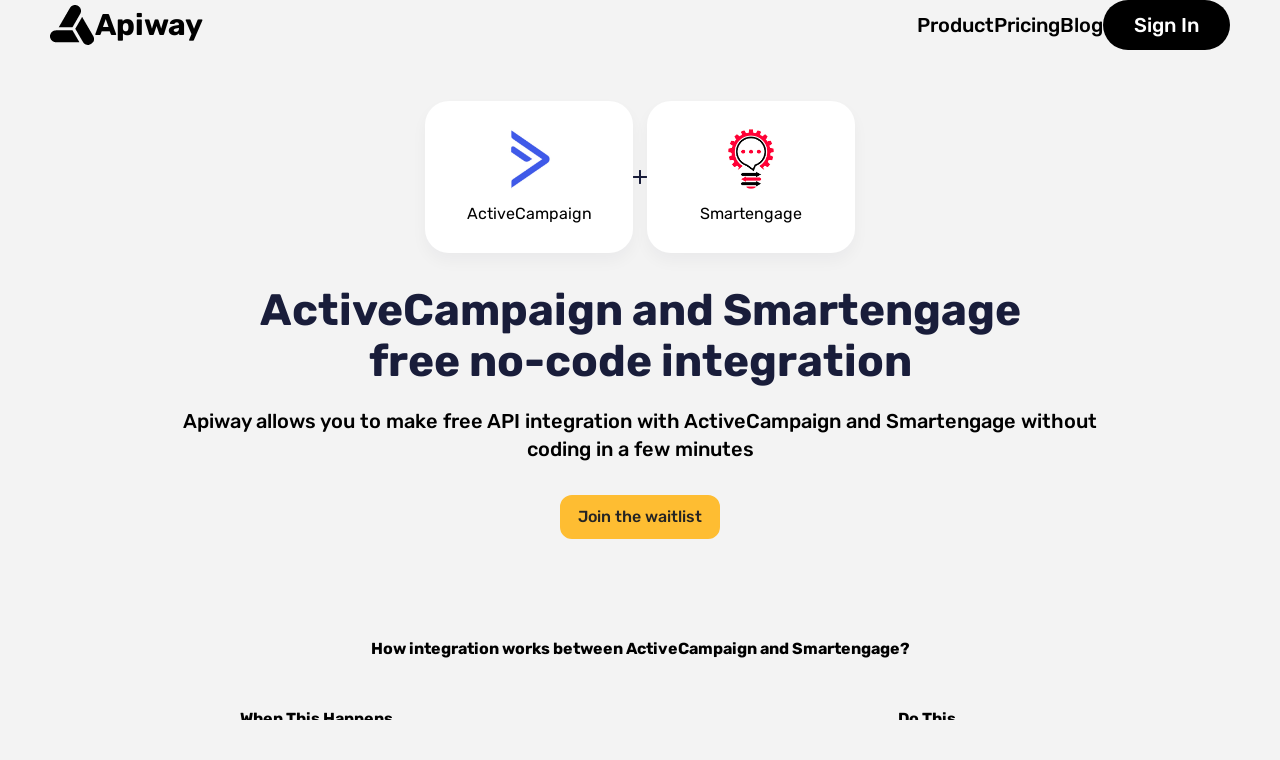

--- FILE ---
content_type: text/html; charset=UTF-8
request_url: https://apiway.ai/apps/activecampaign/integrations/smartengage
body_size: 10235
content:
<!DOCTYPE html>
<html lang="en">

<head>
    <meta charset="utf-8">
    <meta http-equiv="X-UA-Compatible" content="IE=edge">
    <meta name="viewport" content="width=device-width, initial-scale=1">
    <meta name="cmsmagazine" content="c6a8dd8835ebdd6c3d237ff697fdbaad" />
    <meta property="fb:app_id" content="500566122262270" />

        <meta property="og:image" content="https://apiway.ai/img/default_meta_image.png" />
    
    <link rel="canonical" href="https://apiway.ai/apps/activecampaign/integrations/smartengage">
        <!-- CSRF Token -->
    <meta name="csrf-token" content="tEFQfuapBWHxXzkZkZqPmyBxCxr20Yvg2GsnQe53">

            <title>Apiway — Free Integration Software</title>
        
    <link rel="icon" type="image/png" href="https://apiway.ai/apiway/front/images/favicon-96x96.png" sizes="96x96" />
    <link rel="icon" type="image/svg+xml" href="https://apiway.ai/apiway/front/images/favicon.svg" />
    <link rel="shortcut icon" href="https://apiway.ai/apiway/front/images/favicon.ico" />
    <link rel="apple-touch-icon" sizes="180x180" href="https://apiway.ai/apiway/front/images/apple-touch-icon.png" />
    <meta name="apple-mobile-web-app-title" content="Apiway" />
    <link rel="manifest" href="https://apiway.ai/apiway/front/site.webmanifest" />

        <!-- Styles -->
    <link href="https://apiway.ai/apiway/front/css/modern.min.css?v=3235" rel="stylesheet">
    <link href="https://apiway.ai/apiway/front/css/new/global.css?v=1053235" rel="stylesheet">
        
    <script nonce="cHRuUTVLRkpDanRFTW5IUQ==">
    var capthaSiteKey = '6LcM0yoaAAAAAOcO-3ZHyfP17AVLn9hpU_uF01cJ'
    var pusherKey = '49f35fb469263432c29e'
    var pusherCluster = 'eu'
    </script>
    <!--<script src="https://www.google.com/recaptcha/api.js?render=explicit" async defer></script>-->

        <!-- Google Tag Manager -->
    <script data-nonce='cHRuUTVLRkpDanRFTW5IUQ=='>
    (function(w, d, s, l, i) {
        w[l] = w[l] || [];
        w[l].push({
            'gtm.start': new Date().getTime(),
            event: 'gtm.js'
        });
        var f = d.getElementsByTagName(s)[0],
            j = d.createElement(s),
            dl = l != 'dataLayer' ? '&l=' + l : '';
        j.async = true;
        j.src =
            'https://www.googletagmanager.com/gtm.js?id=' + i + dl;
        var n = d.querySelector('[nonce]');
        n && j.setAttribute('nonce', n.nonce || n.getAttribute('nonce'));
        f.parentNode.insertBefore(j, f);
    })(window, document, 'script', 'dataLayer', 'GTM-TSQQR8X');
    </script>
    <!-- End Google Tag Manager -->
    
    <script src="https://apiway.ai/apiway/front/js/modern/smooth-scrollbar.js?v=3239"></script>

</head>

<body>
        <!-- Google Tag Manager (noscript) -->
    <noscript>
        <iframe src="https://www.googletagmanager.com/ns.html?id=GTM-TSQQR8X" height="0" width="0"
            style="display:none;visibility:hidden"></iframe>
    </noscript>
    <!-- End Google Tag Manager (noscript) -->
        <div id="app" class=" all"> <!-- wrapper -->
        <div class="ticker_wrapper">
            <div class="ticker">
                <div class="ticker_item">
                    Previous apiway.ai
                </div>
                <div class="ticker_item">
                    Previous apiway.ai
                </div>
                <div class="ticker_item">
                    Previous apiway.ai
                </div>
                <div class="ticker_item">
                    Previous apiway.ai
                </div>
                <div class="ticker_item">
                    Previous apiway.ai
                </div>
                <div class="ticker_item">
                    Previous apiway.ai
                </div>
                <div class="ticker_item">
                    Previous apiway.ai
                </div>
                <div class="ticker_item">
                    Previous apiway.ai
                </div>
                <div class="ticker_item">
                    Previous apiway.ai
                </div>
                <div class="ticker_item">
                    Previous apiway.ai
                </div>
            </div>
            <div aria-hidden="true" class="ticker">
                <div class="ticker_item">
                    Previous apiway.ai
                </div>
                <div class="ticker_item">
                    Previous apiway.ai
                </div>
                <div class="ticker_item">
                    Previous apiway.ai
                </div>
                <div class="ticker_item">
                    Previous apiway.ai
                </div>
                <div class="ticker_item">
                    Previous apiway.ai
                </div>
                <div class="ticker_item">
                    Previous apiway.ai
                </div>
                <div class="ticker_item">
                    Previous apiway.ai
                </div>
                <div class="ticker_item">
                    Previous apiway.ai
                </div>
                <div class="ticker_item">
                    Previous apiway.ai
                </div>
                <div class="ticker_item">
                    Previous apiway.ai
                </div>
            </div>
        </div>

        <header class="header">
            <div class="wrapper">
                <div class="header_wrap">
                    <a class="logo" href="/">
                        <img src="/apiway/front/images/modern/new/logo.svg" alt="logo" />
                        <span class="logo_title">Apiway</span>
                    </a>
                    <nav class="header_nav">
                        <ul class="nav_list">
                            <li class="nav_item product_nav" id="product_nav">Product</li>
                            <li class="nav_item nav_products_mobile">
                                <a href="/ai-virtual-tryon-in-instagram-dms">AI Virtual Try-On in Instagram</a>
                            </li>
                            <li class="nav_item nav_products_mobile">
                                <a href="/instagram-dm-automation">Instagram DM auto-reply</a>
                            </li>
                            <li class="nav_item nav_products_mobile">
                                <a href="/facebook-tiktok-leads-to-google-sheets">Facebook/TikTok leads transfer</a>
                            </li>
                            <li class="nav_item">
                                <a href="/pricing">Pricing</a>
                            </li>
                            
                            <li class="nav_item">
                                <a href="https://blog.apiway.ai/" target="_blank">Blog</a>
                            </li>
                        </ul>


                                                    <a class="button" href="https://apiway.ai/auth">Sign In</a>

                        
                    </nav>
                </div>
                <div class="burger_menu">
                    <span class="line01 first"></span>
                    <span class="line01 second"></span>
                    <span class="line01 third"></span>
                </div>
            </div>
        </header>



                <!-- Modal window removed - auth functionality moved to dedicated page -->
                <main>
            <div class="fix">
    <div class="breadcrumbs">
                        <a href="https://apiway.ai">Apiway | AI Automation Platform</a>
                                <a href="https://apiway.ai/categories">Software categories</a>
                                <a href="https://apiway.ai/categories/marketing-automation-software">Marketing Automation Software</a>
                                <a href="https://apiway.ai/apps/activecampaign/overview">ActiveCampaign</a>
                                <a href="https://apiway.ai/apps/activecampaign/integrations">Integrations</a>
                                <span>Smartengage</span>
                    </div>
    <!-- /.breadcrumbs -->

    <div class="addition mb-8">
        <a href="https://apiway.ai/apps/activecampaign/overview">
            <div class="cards_grid__item">
                <span class="img_wrap">
                    <img src="/storage/softs/aXaFpCxM2g6HAGOw6CNKxCCtKZOe0OCnGUvs054V.jpg" alt="ActiveCampaign">
                </span>
                <span class="name">ActiveCampaign</span>
            </div>
        </a>
        <svg width="14" height="14" viewBox="0 0 14 14" fill="none" xmlns="http://www.w3.org/2000/svg">
            <path
                d="M14 6.5V7.5C14 7.77614 13.7761 8 13.5 8H8V13.5C8 13.7761 7.77614 14 7.5 14H6.5C6.22386 14 6 13.7761 6 13.5V8H0.5C0.223858 8 0 7.77614 0 7.5V6.5C0 6.22386 0.223858 6 0.5 6H6V0.5C6 0.223858 6.22386 0 6.5 0H7.5C7.77614 0 8 0.223858 8 0.5V6H13.5C13.7761 6 14 6.22386 14 6.5Z"
                fill="#191D3A" />
        </svg>
        <a href="https://apiway.ai/apps/smartengage/overview">
            <div class="cards_grid__item">
                <span class="img_wrap">
                    <img src="/storage/softs/DABUSD5RlBOXXrlhSgn7qq7Yh33r2cI6bGMvWuaA.png" alt="Smartengage">
                </span>
                <span class="name">Smartengage</span>
            </div>
        </a>
    </div>

    <h1 class="addition_title mb-5">
        ActiveCampaign and Smartengage<br> free no-code integration
    </h1>
    <div class="addition_text">
        <p class="p1 mb-8 text-center" style="max-width: 920px;">
            Apiway allows you to make free API integration with
            <a style="white-space: nowrap;"
                href="https://apiway.ai/apps/activecampaign/overview">ActiveCampaign</a> and
            <a style="white-space: nowrap;"
                href="https://apiway.ai/apps/smartengage/overview">Smartengage</a>
            without coding in a few minutes
        </p>

                        <a href="#" class="main_button small default_theme open_modal" data-modal="signmodal">
            Join the waitlist
        </a>
                
        <h2 style="margin-top: 100px; margin-bottom: 50px; text-align: center; max-width: 800px;" >How integration works between 
            <a style="white-space: nowrap;" href="https://apiway.ai/apps/activecampaign/overview">ActiveCampaign</a> and 
            <a style="white-space: nowrap;" href="https://apiway.ai/apps/smartengage/overview">Smartengage</a>?
        </h2>



        <div class="triggers_actions d-flex justify-content-between mb-20 gap-10 mobile_flex_column"
            style="width: 100%; max-width:800px;">
            <div class="box">
                <div class="box_head">
                    <p class="p2 mb-2">When This Happens</p>
                    <div class="badge mb-5">
                        <p>ActiveCampaign Triggers</p>
                    </div>
                </div>
                <!-- /.box_head -->
                <ul class="ul">
                                        <li class="p3">
                        Update contact
                                            </li>
                                        <li class="p3">
                        Add contact
                                            </li>
                                        <li class="p3">
                        Add / Update contact
                                            </li>
                                    </ul>
            </div>
            <!-- /.box -->
            <div class="box">
                <div class="box_head">
                    <p class="p2 mb-2">Do This</p>
                    <div class="badge mb-5">
                        <p>Smartengage Actions</p>
                    </div>
                </div>
                <!-- /.box_head -->

                <ul class="ul">
                                    </ul>
            </div>
        </div>

    </div>
</div>
<!-- /.fix -->

<div class="gray_block">
    <div class="fix">
        <h2 class="mb-14">
            How to connect
            <a href="https://apiway.ai/apps/activecampaign/overview">ActiveCampaign</a> &
            <a href="https://apiway.ai/apps/smartengage/overview">Smartengage</a> without coding?
        </h2>
        <p class="p3 mb-2">
            <b>Step 1.</b> <a href="#" class="open_modal link underline" data-modal="signmodal">Sign up</a> on Apiway
        </p>
        <p class="p3 mb-2">
            <b>Step 2.</b> Connect <a class="link underline"
                href="https://apiway.ai/apps/activecampaign/overview">ActiveCampaign</a> &
            <a class="link underline" href="https://apiway.ai/apps/smartengage/overview">Smartengage</a>
            with Apiway
        </p>
        <p class="p3 mb-2">
            <b>Step 3.</b> Select the trigger event that starts the data transfer
        </p>
        <p class="p3 mb-2">
            <b>Step 4.</b> Select the action app where the data should be sent
        </p>
        <p class="p3">
            <b>Step 5.</b> Map the data fields using automation builder
        </p>
    </div>
</div>

<div class="fix">
    <h2 style="margin-top: 80px;" class="mb-4">
        Automate
        <a href="https://apiway.ai/apps/activecampaign/overview">ActiveCampaign</a> and
        <a href="https://apiway.ai/apps/smartengage/overview">Smartengage</a>
        workflow
    </h2>
    <p class="p1">
        Create
        <a class="link underline" href="https://apiway.ai/apps/activecampaign/overview">ActiveCampaign</a> and
        <a class="link underline" href="https://apiway.ai/apps/smartengage/overview">Smartengage</a>
        free integration. Automate your workflow with other apps using Apiway
    </p>


    <div class="automate_workflow">
        <div class="automate_workflow__group">
            <div class="automate_workflow__item">
                <img src="/img/Slack.svg" alt="">
            </div>
            <div class="automate_workflow__item">
                <img src="/img/Discord.svg" alt="">
            </div>
            <div class="automate_workflow__item">
                <img src="/img/Telegram.svg" alt="">
            </div>
            <p class="p3">Collaboration</p>
        </div>

        <div class="automate_workflow__group">
            <svg width="57" height="16" viewBox="0 0 57 16" fill="none" xmlns="http://www.w3.org/2000/svg">
                <path
                    d="M56.7063 7.29289C57.0968 7.68342 57.0968 8.31658 56.7063 8.70711L50.3423 15.0711C49.9518 15.4616 49.3186 15.4616 48.9281 15.0711C48.5376 14.6805 48.5376 14.0474 48.9281 13.6569L54.5849 8L48.9281 2.34315C48.5376 1.95262 48.5376 1.31946 48.9281 0.928932C49.3186 0.538408 49.9518 0.538408 50.3423 0.928932L56.7063 7.29289ZM-0.000854492 7L55.9991 7V9L-0.000854492 9L-0.000854492 7Z"
                    fill="#3B1B67" />
            </svg>
            <div class="automate_workflow__item">
                <img src="/storage/softs/aXaFpCxM2g6HAGOw6CNKxCCtKZOe0OCnGUvs054V.jpg" alt="">
            </div>
            <svg width="57" height="16" viewBox="0 0 57 16" fill="none" xmlns="http://www.w3.org/2000/svg">
                <path
                    d="M56.7063 7.29289C57.0968 7.68342 57.0968 8.31658 56.7063 8.70711L50.3423 15.0711C49.9518 15.4616 49.3186 15.4616 48.9281 15.0711C48.5376 14.6805 48.5376 14.0474 48.9281 13.6569L54.5849 8L48.9281 2.34315C48.5376 1.95262 48.5376 1.31946 48.9281 0.928932C49.3186 0.538408 49.9518 0.538408 50.3423 0.928932L56.7063 7.29289ZM-0.000854492 7L55.9991 7V9L-0.000854492 9L-0.000854492 7Z"
                    fill="#3B1B67" />
            </svg>
            <div class="automate_workflow__item">
                <img src="/storage/softs/DABUSD5RlBOXXrlhSgn7qq7Yh33r2cI6bGMvWuaA.png" alt="">
            </div>
            <svg width="57" height="16" viewBox="0 0 57 16" fill="none" xmlns="http://www.w3.org/2000/svg">
                <path
                    d="M56.7063 7.29289C57.0968 7.68342 57.0968 8.31658 56.7063 8.70711L50.3423 15.0711C49.9518 15.4616 49.3186 15.4616 48.9281 15.0711C48.5376 14.6805 48.5376 14.0474 48.9281 13.6569L54.5849 8L48.9281 2.34315C48.5376 1.95262 48.5376 1.31946 48.9281 0.928932C49.3186 0.538408 49.9518 0.538408 50.3423 0.928932L56.7063 7.29289ZM-0.000854492 7L55.9991 7V9L-0.000854492 9L-0.000854492 7Z"
                    fill="#3B1B67" />
            </svg>
        </div>


        <div class="automate_workflow__group">
            <div class="automate_workflow__item">
                <img src="/img/Pipedrive.svg" alt="">
            </div>
            <div class="automate_workflow__item">
                <img src="/img/Hubspot.svg" alt="">
            </div>
            <!--<div class="automate_workflow__item">
                    <img src="/img/Dynamics365.svg" alt="">
                </div>-->
            <p class="p3">CRM</p>
        </div>
    </div>
    <!-- /.automate_workflow -->



    <h2 style="margin-top: 160px; margin-bottom: 56px;">
        Orchestrate
        <a href="https://apiway.ai/apps/activecampaign/overview">ActiveCampaign</a> and
        <a href="https://apiway.ai/apps/smartengage/overview">Smartengage</a>
        with these services
    </h2>
    <div class="services">
                <a href="https://apiway.ai/apps/id-signatures/overview">.ID Signatures</a>
                <a href="https://apiway.ai/apps/15five/overview">15Five</a>
                <a href="https://apiway.ai/apps/1crm/overview">1CRM</a>
                <a href="https://apiway.ai/apps/1factory-manufacturing-quality/overview">1factory Manufacturing Quality</a>
                <a href="https://apiway.ai/apps/2checkout/overview">2Checkout</a>
                <a href="https://apiway.ai/apps/abbyy-finereader/overview">ABBYY FineReader</a>
                <a href="https://apiway.ai/apps/abowire/overview">Abowire</a>
                <a href="https://apiway.ai/apps/academyocean/overview">AcademyOcean</a>
                <a href="https://apiway.ai/apps/accessibe/overview">accessiBe</a>
                <a href="https://apiway.ai/apps/acobot/overview">Acobot</a>
                <a href="https://apiway.ai/apps/act-on/overview">Act-on</a>
                <a href="https://apiway.ai/apps/actitime/overview">actiTIME</a>
                <a href="https://apiway.ai/apps/activechat/overview">ActiveChat</a>
                <a href="https://apiway.ai/apps/acuity-scheduling/overview">Acuity Scheduling</a>
                <a href="https://apiway.ai/apps/acymailing/overview">Acymailing</a>
                <a href="https://apiway.ai/apps/admation/overview">Admation</a>
                <a href="https://apiway.ai/apps/adobe-pdf-library/overview">Adobe PDF Library</a>
                <a href="https://apiway.ai/apps/adp-workforce-now/overview">ADP Workforce Now</a>
                <a href="https://apiway.ai/apps/aeroleads/overview">AeroLeads</a>
                <a href="https://apiway.ai/apps/ag5-skills-management/overview">AG5 Skills Management</a>
                <a href="https://apiway.ai/apps/agile-crm/overview">Agile CRM</a>
                <a href="https://apiway.ai/apps/airmeet/overview">Airmeet</a>
                <a href="https://apiway.ai/apps/airtable/overview">Airtable</a>
                <a href="https://apiway.ai/apps/applicantstack/overview">ApplicantStack</a>
                <a href="https://apiway.ai/apps/apploye/overview">Apploye</a>
                <a href="https://apiway.ai/apps/appmasterio/overview">AppMaster.io</a>
                <a href="https://apiway.ai/apps/appreiz/overview">Appreiz</a>
                <a href="https://apiway.ai/apps/apptivo/overview">Apptivo</a>
                <a href="https://apiway.ai/apps/asana/overview">Asana</a>
                <a href="https://apiway.ai/apps/asset-panda/overview">Asset Panda</a>
                <a href="https://apiway.ai/apps/astute-social/overview">Astute Social</a>
                <a href="https://apiway.ai/apps/atomic-hire/overview">Atomic Hire</a>
                <a href="https://apiway.ai/apps/atomic-mail-sender/overview">Atomic Mail Sender</a>
                <a href="https://apiway.ai/apps/audiencer/overview">Audiencer</a>
                <a href="https://apiway.ai/apps/auditboard/overview">AuditBoard</a>
                <a href="https://apiway.ai/apps/auditdesktop/overview">AuditDesktop</a>
                <a href="https://apiway.ai/apps/auditsio/overview">audits.io</a>
                <a href="https://apiway.ai/apps/auditus/overview">Auditus</a>
                <a href="https://apiway.ai/apps/automate/overview">Automate</a>
                <a href="https://apiway.ai/apps/automatemyapp/overview">AutomateMyApp</a>
                <a href="https://apiway.ai/apps/automizy/overview">Automizy</a>
                <a href="https://apiway.ai/apps/autopilot/overview">Autopilot</a>
                <a href="https://apiway.ai/apps/avisi-apps/overview">Avisi Apps</a>
                <a href="https://apiway.ai/apps/award-force/overview">Award Force</a>
                <a href="https://apiway.ai/apps/aweber/overview">Aweber</a>
                <a href="https://apiway.ai/apps/babtecq/overview">BabtecQ</a>
                <a href="https://apiway.ai/apps/backlog/overview">Backlog</a>
                <a href="https://apiway.ai/apps/bamboohr/overview">BambooHR</a>
                <a href="https://apiway.ai/apps/bantio/overview">Bant.io</a>
                <a href="https://apiway.ai/apps/beeketing/overview">Beeketing</a>
                <a href="https://apiway.ai/apps/benchmark/overview">Benchmark</a>
                <a href="https://apiway.ai/apps/bigchange/overview">BigChange</a>
                <a href="https://apiway.ai/apps/bigcommerce/overview">BigCommerce</a>
                <a href="https://apiway.ai/apps/bigmailer/overview">BigMailer</a>
                <a href="https://apiway.ai/apps/bigmarker/overview">BigMarker</a>
                <a href="https://apiway.ai/apps/bigtime/overview">BigTime</a>
                <a href="https://apiway.ai/apps/billsby/overview">Billsby</a>
                <a href="https://apiway.ai/apps/bizmerlin/overview">BizMerlin</a>
                <a href="https://apiway.ai/apps/bloomerang/overview">Bloomerang</a>
                <a href="https://apiway.ai/apps/bluejeans-meetings/overview">BlueJeans Meetings</a>
                <a href="https://apiway.ai/apps/boardable/overview">Boardable</a>
                <a href="https://apiway.ai/apps/boardon/overview">Boardon</a>
                <a href="https://apiway.ai/apps/bookingkoala/overview">BookingKoala</a>
                <a href="https://apiway.ai/apps/bookup/overview">Bookup</a>
                <a href="https://apiway.ai/apps/booqable/overview">Booqable</a>
                <a href="https://apiway.ai/apps/bot-libre/overview">Bot Libre</a>
                <a href="https://apiway.ai/apps/bothelp/overview">BotHelp</a>
                <a href="https://apiway.ai/apps/botxo/overview">BotXO</a>
                <a href="https://apiway.ai/apps/breezy/overview">Breezy</a>
                <a href="https://apiway.ai/apps/bridgit-field/overview">Bridgit Field</a>
                <a href="https://apiway.ai/apps/brilliant-directories/overview">Brilliant Directories</a>
                <a href="https://apiway.ai/apps/built-for-teams/overview">Built for Teams</a>
                <a href="https://apiway.ai/apps/bullhorn-ats-crm/overview">Bullhorn ATS &amp; CRM</a>
                <a href="https://apiway.ai/apps/bynder/overview">Bynder</a>
                <a href="https://apiway.ai/apps/c9pg/overview">C9PG</a>
                <a href="https://apiway.ai/apps/calamari/overview">Calamari</a>
                <a href="https://apiway.ai/apps/calendly/overview">Calendly</a>
                <a href="https://apiway.ai/apps/cammsrisk/overview">Camms.Risk</a>
                <a href="https://apiway.ai/apps/campaign-monitor/overview">Campaign Monitor</a>
                <a href="https://apiway.ai/apps/canny/overview">Canny</a>
                <a href="https://apiway.ai/apps/canvas/overview">CANVAS</a>
                <a href="https://apiway.ai/apps/capsule-crm/overview">Capsule CRM</a>
                <a href="https://apiway.ai/apps/caqnet/overview">CAQ.Net</a>
                <a href="https://apiway.ai/apps/causemo/overview">Causemo</a>
                <a href="https://apiway.ai/apps/ceipal/overview">CEIPAL</a>
                <a href="https://apiway.ai/apps/certify-expense-by-emburse/overview">Certify Expense by Emburse</a>
                <a href="https://apiway.ai/apps/cforiaautonomy/overview">Cforia.autonomy</a>
                <a href="https://apiway.ai/apps/charitytracker/overview">CharityTracker</a>
                <a href="https://apiway.ai/apps/chase-app/overview">Chase App</a>
                <a href="https://apiway.ai/apps/chatfuel/overview">Chatfuel</a>
                <a href="https://apiway.ai/apps/cirrus-insight/overview">Cirrus Insight</a>
                <a href="https://apiway.ai/apps/cisco-jabber/overview">Cisco Jabber</a>
                <a href="https://apiway.ai/apps/cisco-webex-meetings/overview">Cisco Webex Meetings</a>
                <a href="https://apiway.ai/apps/civicrm/overview">CiviCRM</a>
                <a href="https://apiway.ai/apps/cleanmaint/overview">CleanMaint</a>
                <a href="https://apiway.ai/apps/clearalist/overview">Clearalist</a>
                <a href="https://apiway.ai/apps/clearbit/overview">Clearbit</a>
                <a href="https://apiway.ai/apps/clearout/overview">Clearout</a>
                <a href="https://apiway.ai/apps/clearoutphone/overview">ClearoutPhone</a>
                <a href="https://apiway.ai/apps/clever-reach/overview">Clever Reach</a>
                <a href="https://apiway.ai/apps/clickfunnels/overview">Clickfunnels</a>
                <a href="https://apiway.ai/apps/clickmeeting/overview">Clickmeeting</a>
                <a href="https://apiway.ai/apps/clicksend/overview">ClickSend SMS</a>
                <a href="https://apiway.ai/apps/close/overview">Close</a>
                <a href="https://apiway.ai/apps/clubexpress/overview">ClubExpress</a>
                <a href="https://apiway.ai/apps/cognito-forms/overview">Cognito Forms</a>
                <a href="https://apiway.ai/apps/commence-crm-software/overview">Commence CRM Software</a>
                <a href="https://apiway.ai/apps/commerce-studio/overview">Commerce Studio</a>
                <a href="https://apiway.ai/apps/conexiom/overview">Conexiom</a>
                <a href="https://apiway.ai/apps/conrep/overview">Conrep</a>
                <a href="https://apiway.ai/apps/constantcontact/overview">ConstantContact</a>
                <a href="https://apiway.ai/apps/consumer-marketing-platform/overview">Consumer Marketing Platform</a>
                <a href="https://apiway.ai/apps/contactually/overview">Contactually</a>
                <a href="https://apiway.ai/apps/convercent/overview">Convercent</a>
                <a href="https://apiway.ai/apps/convergehub/overview">ConvergeHub</a>
                <a href="https://apiway.ai/apps/convertkit/overview">ConvertKit</a>
                <a href="https://apiway.ai/apps/copper-crm/overview">Copper CRM</a>
                <a href="https://apiway.ai/apps/cority/overview">Cority</a>
                <a href="https://apiway.ai/apps/countly/overview">Countly</a>
                <a href="https://apiway.ai/apps/coursecraft/overview">Coursecraft</a>
                <a href="https://apiway.ai/apps/creatio/overview">Creatio</a>
                <a href="https://apiway.ai/apps/crmnext/overview">CRMNEXT</a>
                <a href="https://apiway.ai/apps/cronberry/overview">Cronberry</a>
                <a href="https://apiway.ai/apps/customerly/overview">Customerly</a>
                <a href="https://apiway.ai/apps/datavalidation/overview">DataValidation</a>
                <a href="https://apiway.ai/apps/dayforce-hcm/overview">Dayforce HCM</a>
                <a href="https://apiway.ai/apps/debounce/overview">DeBounce</a>
                <a href="https://apiway.ai/apps/demio/overview">Demio</a>
                <a href="https://apiway.ai/apps/dialpad-uberconference/overview">Dialpad UberConference</a>
                <a href="https://apiway.ai/apps/directiq/overview">DirectIQ</a>
                <a href="https://apiway.ai/apps/discord/overview">Discord</a>
                <a href="https://apiway.ai/apps/discover-assessments/overview">Discover Assessments</a>
                <a href="https://apiway.ai/apps/donarius/overview">Donarius</a>
                <a href="https://apiway.ai/apps/donesafe/overview">Donesafe</a>
                <a href="https://apiway.ai/apps/donorperfect-fundraising/overview">DonorPerfect Fundraising</a>
                <a href="https://apiway.ai/apps/dotimely/overview">DoTimely</a>
                <a href="https://apiway.ai/apps/drift/overview">Drift</a>
                <a href="https://apiway.ai/apps/drip/overview">Drip</a>
                <a href="https://apiway.ai/apps/dropbox/overview">Dropbox</a>
                <a href="https://apiway.ai/apps/dynamics-365/overview">Dynamics 365</a>
                <a href="https://apiway.ai/apps/e2-shop-system/overview">E2 Shop System</a>
                <a href="https://apiway.ai/apps/easysendy/overview">EasySendy</a>
                <a href="https://apiway.ai/apps/ecwid/overview">Ecwid</a>
                <a href="https://apiway.ai/apps/edge-crm/overview">edge CRM</a>
                <a href="https://apiway.ai/apps/edsby/overview">Edsby</a>
                <a href="https://apiway.ai/apps/efficy-crm/overview">Efficy CRM</a>
                <a href="https://apiway.ai/apps/elastic-email/overview">Elastic Email</a>
                <a href="https://apiway.ai/apps/elorus/overview">Elorus</a>
                <a href="https://apiway.ai/apps/emailoctopus/overview">EmailOctopus</a>
                <a href="https://apiway.ai/apps/emburse-chrome-river-invoice/overview">Emburse Chrome River INVOICE</a>
                <a href="https://apiway.ai/apps/enerpize/overview">Enerpize</a>
                <a href="https://apiway.ai/apps/engagebay/overview">EngageBay</a>
                <a href="https://apiway.ai/apps/equisoft/overview">Equisoft</a>
                <a href="https://apiway.ai/apps/erpag/overview">ERPAG</a>
                <a href="https://apiway.ai/apps/espace/overview">eSPACE</a>
                <a href="https://apiway.ai/apps/esycrm/overview">EsyCRM</a>
                <a href="https://apiway.ai/apps/evergreen/overview">Evergreen</a>
                <a href="https://apiway.ai/apps/everwebinar/overview">EverWebinar</a>
                <a href="https://apiway.ai/apps/expensify/overview">Expensify</a>
                <a href="https://apiway.ai/apps/ezrentout/overview">EZRentOut</a>
                <a href="https://apiway.ai/apps/facebook-leads/overview">Facebook Leads</a>
                <a href="https://apiway.ai/apps/facebook-offline-conversions/overview">Facebook Offline Conversions</a>
                <a href="https://apiway.ai/apps/facebook-pages/overview">Facebook Pages</a>
                <a href="https://apiway.ai/apps/fatora/overview">Fatora</a>
                <a href="https://apiway.ai/apps/feetport/overview">FeetPort</a>
                <a href="https://apiway.ai/apps/fiix/overview">Fiix</a>
                <a href="https://apiway.ai/apps/financial-services-creatio/overview">Financial Services Creatio</a>
                <a href="https://apiway.ai/apps/fincrm/overview">FinCRM</a>
                <a href="https://apiway.ai/apps/findthatlead/overview">FindThatLead</a>
                <a href="https://apiway.ai/apps/fishbowl/overview">Fishbowl</a>
                <a href="https://apiway.ai/apps/float/overview">Float</a>
                <a href="https://apiway.ai/apps/fmx/overview">FMX</a>
                <a href="https://apiway.ai/apps/folderly/overview">Folderly</a>
                <a href="https://apiway.ai/apps/follow-up-boss/overview">Follow Up Boss</a>
                <a href="https://apiway.ai/apps/forms-on-fire/overview">Forms On Fire</a>
                <a href="https://apiway.ai/apps/formstack/overview">Formstack</a>
                <a href="https://apiway.ai/apps/fracttal/overview">Fracttal</a>
                <a href="https://apiway.ai/apps/frankie/overview">Frankie</a>
                <a href="https://apiway.ai/apps/freshchat/overview">Freshchat</a>
                <a href="https://apiway.ai/apps/freshcheq/overview">FreshCheq</a>
                <a href="https://apiway.ai/apps/freshdesk/overview">Freshdesk</a>
                <a href="https://apiway.ai/apps/freshsales/overview">Freshsales</a>
                <a href="https://apiway.ai/apps/freshworks/overview">Freshworks</a>
                <a href="https://apiway.ai/apps/froged/overview">Froged</a>
                <a href="https://apiway.ai/apps/full-fabric/overview">FULL FABRIC</a>
                <a href="https://apiway.ai/apps/funnelbake/overview">Funnelbake</a>
                <a href="https://apiway.ai/apps/g-lock-easymail7/overview">G-Lock EasyMail7</a>
                <a href="https://apiway.ai/apps/ganttic/overview">Ganttic</a>
                <a href="https://apiway.ai/apps/gekko/overview">Gekko</a>
                <a href="https://apiway.ai/apps/get-a-newsletter/overview">Get a newsletter</a>
                <a href="https://apiway.ai/apps/gmail/overview">Gmail</a>
                <a href="https://apiway.ai/apps/gmass/overview">GMass</a>
                <a href="https://apiway.ai/apps/gmelius/overview">Gmelius</a>
                <a href="https://apiway.ai/apps/gocanvas/overview">GoCanvas</a>
                <a href="https://apiway.ai/apps/google-analytics-events/overview">Google Analytics Events</a>
                <a href="https://apiway.ai/apps/google-classroom/overview">Google Classroom</a>
                <a href="https://apiway.ai/apps/google-docs/overview">Google Docs</a>
                <a href="https://apiway.ai/apps/google-drive/overview">Google Drive</a>
                <a href="https://apiway.ai/apps/google-hangouts-meet/overview">Google Hangouts Meet</a>
                <a href="https://apiway.ai/apps/google-sheets/overview">Google Sheets</a>
                <a href="https://apiway.ai/apps/gorgias/overview">Gorgias</a>
                <a href="https://apiway.ai/apps/gorilladesk/overview">GorillaDesk</a>
                <a href="https://apiway.ai/apps/gotomeeting/overview">GoToMeeting</a>
                <a href="https://apiway.ai/apps/gotowebinar/overview">GotoWebinar</a>
                <a href="https://apiway.ai/apps/gp-mate/overview">GP MaTe</a>
                <a href="https://apiway.ai/apps/gravity-forms/overview">Gravity Forms</a>
                <a href="https://apiway.ai/apps/greenhouse/overview">Greenhouse</a>
                <a href="https://apiway.ai/apps/greenrope/overview">GreenRope</a>
                <a href="https://apiway.ai/apps/groove/overview">Groove</a>
                <a href="https://apiway.ai/apps/gusto/overview">Gusto</a>
                <a href="https://apiway.ai/apps/gymmaster/overview">GymMaster</a>
                <a href="https://apiway.ai/apps/hammertech/overview">HammerTech</a>
                <a href="https://apiway.ai/apps/handifox-online/overview">HandiFox Online</a>
                <a href="https://apiway.ai/apps/hanzo/overview">Hanzo</a>
                <a href="https://apiway.ai/apps/happyforce/overview">Happyforce</a>
                <a href="https://apiway.ai/apps/hello-bar/overview">Hello bar</a>
                <a href="https://apiway.ai/apps/helpdesk/overview">HelpDesk</a>
                <a href="https://apiway.ai/apps/helponclick/overview">HelpOnClick</a>
                <a href="https://apiway.ai/apps/heyspace/overview">HeySpace</a>
                <a href="https://apiway.ai/apps/highbond/overview">Highbond</a>
                <a href="https://apiway.ai/apps/hippo-cmms/overview">Hippo CMMS</a>
                <a href="https://apiway.ai/apps/hivebrite/overview">Hivebrite</a>
                <a href="https://apiway.ai/apps/home-inspector-pro/overview">Home Inspector Pro</a>
                <a href="https://apiway.ai/apps/homebase/overview">Homebase</a>
                <a href="https://apiway.ai/apps/homegauge/overview">HomeGauge</a>
                <a href="https://apiway.ai/apps/homehubzone/overview">HomeHubZone</a>
                <a href="https://apiway.ai/apps/housecall-pro/overview">Housecall Pro</a>
                <a href="https://apiway.ai/apps/hubspot/overview">HubSpot</a>
                <a href="https://apiway.ai/apps/hunterio/overview">Hunter.io</a>
                <a href="https://apiway.ai/apps/hyperproof/overview">Hyperproof</a>
                <a href="https://apiway.ai/apps/iauditor/overview">iAuditor</a>
                <a href="https://apiway.ai/apps/icims-talent-cloud/overview">iCIMS Talent Cloud</a>
                <a href="https://apiway.ai/apps/icontact/overview">iContact</a>
                <a href="https://apiway.ai/apps/importomatic/overview">ImportOmatic</a>
                <a href="https://apiway.ai/apps/indeed/overview">Indeed</a>
                <a href="https://apiway.ai/apps/inflow-inventory/overview">inFlow Inventory</a>
                <a href="https://apiway.ai/apps/infobip/overview">Infobip</a>
                <a href="https://apiway.ai/apps/infusionsoft-by-keap/overview">Infusionsoft by Keap</a>
                <a href="https://apiway.ai/apps/insightly-crm/overview">Insightly CRM</a>
                <a href="https://apiway.ai/apps/instagram/overview">Instagram</a>
                <a href="https://apiway.ai/apps/instagram-custom-audience/overview">Instagram Custom Audiences</a>
                <a href="https://apiway.ai/apps/instagram-for-business/overview">Instagram for Business</a>
                <a href="https://apiway.ai/apps/instagram-lead-form/overview">Instagram Lead Ads</a>
                <a href="https://apiway.ai/apps/instapage/overview">Instapage</a>
                <a href="https://apiway.ai/apps/insynctelco-crm/overview">InSyncTelco CRM</a>
                <a href="https://apiway.ai/apps/integromat/overview">Integromat</a>
                <a href="https://apiway.ai/apps/intercom/overview">Intercom</a>
                <a href="https://apiway.ai/apps/interseller/overview">Interseller</a>
                <a href="https://apiway.ai/apps/isl-light/overview">ISL Light</a>
                <a href="https://apiway.ai/apps/isotrain/overview">ISOtrain</a>
                <a href="https://apiway.ai/apps/ispring-suite/overview">iSpring Suite</a>
                <a href="https://apiway.ai/apps/iterable/overview">Iterable</a>
                <a href="https://apiway.ai/apps/ixact-contact/overview">IXACT Contact</a>
                <a href="https://apiway.ai/apps/jenzabar-one/overview">Jenzabar One</a>
                <a href="https://apiway.ai/apps/jira-service-management/overview">JIRA Service Management</a>
                <a href="https://apiway.ai/apps/jobber/overview">Jobber</a>
                <a href="https://apiway.ai/apps/jobdiva/overview">JobDiva</a>
                <a href="https://apiway.ai/apps/jobvite/overview">Jobvite</a>
                <a href="https://apiway.ai/apps/joinme/overview">join.me</a>
                <a href="https://apiway.ai/apps/jotform/overview">JotForm</a>
                <a href="https://apiway.ai/apps/jumpseller/overview">Jumpseller</a>
                <a href="https://apiway.ai/apps/jungo/overview">Jungo</a>
                <a href="https://apiway.ai/apps/junxure/overview">Junxure</a>
                <a href="https://apiway.ai/apps/justuno/overview">Justuno</a>
                <a href="https://apiway.ai/apps/kajabi/overview">Kajabi</a>
                <a href="https://apiway.ai/apps/katana/overview">Katana</a>
                <a href="https://apiway.ai/apps/keyoffice/overview">KeyOffice</a>
                <a href="https://apiway.ai/apps/klaviyo/overview">Klaviyo</a>
                <a href="https://apiway.ai/apps/klenty/overview">Klenty</a>
                <a href="https://apiway.ai/apps/labidesk/overview">LabiDesk</a>
                <a href="https://apiway.ai/apps/leadmaster/overview">LeadMaster</a>
                <a href="https://apiway.ai/apps/leadpages/overview">Leadpages</a>
                <a href="https://apiway.ai/apps/learnworlds/overview">LearnWorlds</a>
                <a href="https://apiway.ai/apps/legito/overview">Legito</a>
                <a href="https://apiway.ai/apps/lemlist/overview">lemlist</a>
                <a href="https://apiway.ai/apps/less-annoying/overview">Less Annoying</a>
                <a href="https://apiway.ai/apps/linkedin-for-business/overview">LinkedIn for Business</a>
                <a href="https://apiway.ai/apps/linkedin-lead-gen-forms/overview">LinkedIn Lead Gen Forms</a>
                <a href="https://apiway.ai/apps/liondesk/overview">LionDesk</a>
                <a href="https://apiway.ai/apps/listen360/overview">Listen360</a>
                <a href="https://apiway.ai/apps/liveagent/overview">LiveAgent</a>
                <a href="https://apiway.ai/apps/livechat/overview">LiveChat</a>
                <a href="https://apiway.ai/apps/livestorm/overview">LiveStorm</a>
                <a href="https://apiway.ai/apps/locobuzz/overview">Locobuzz</a>
                <a href="https://apiway.ai/apps/logicmanager/overview">LogicManager</a>
                <a href="https://apiway.ai/apps/loop-email/overview">Loop Email</a>
                <a href="https://apiway.ai/apps/maaxmarket/overview">MaaxMarket</a>
                <a href="https://apiway.ai/apps/magento/overview">Magento</a>
                <a href="https://apiway.ai/apps/mailchimp/overview">MailChimp</a>
                <a href="https://apiway.ai/apps/mailercloud/overview">Mailercloud</a>
                <a href="https://apiway.ai/apps/mailerlite/overview">MailerLite</a>
                <a href="https://apiway.ai/apps/mailfloss/overview">mailfloss</a>
                <a href="https://apiway.ai/apps/mailify/overview">Mailify</a>
                <a href="https://apiway.ai/apps/mailigen/overview">MailiGen</a>
                <a href="https://apiway.ai/apps/mailjet/overview">Mailjet</a>
                <a href="https://apiway.ai/apps/mailmunch/overview">Mailmunch</a>
                <a href="https://apiway.ai/apps/mailshake/overview">Mailshake</a>
                <a href="https://apiway.ai/apps/maintainx/overview">MaintainX</a>
                <a href="https://apiway.ai/apps/maintenance-connection/overview">Maintenance Connection</a>
                <a href="https://apiway.ai/apps/malinko-crm/overview">Malinko CRM</a>
                <a href="https://apiway.ai/apps/mango/overview">Mango</a>
                <a href="https://apiway.ai/apps/manwinwin/overview">ManWinWin</a>
                <a href="https://apiway.ai/apps/manychat/overview">ManyChat</a>
                <a href="https://apiway.ai/apps/marketo/overview">Marketo</a>
                <a href="https://apiway.ai/apps/martial-arts-on-rails/overview">Martial Arts on Rails</a>
                <a href="https://apiway.ai/apps/maximizer-crm/overview">Maximizer CRM</a>
                <a href="https://apiway.ai/apps/medtrainer/overview">MedTrainer</a>
                <a href="https://apiway.ai/apps/megaventory/overview">Megaventory</a>
                <a href="https://apiway.ai/apps/memberclicks/overview">MemberClicks</a>
                <a href="https://apiway.ai/apps/mentorcliq/overview">MentorcliQ</a>
                <a href="https://apiway.ai/apps/mhelpdesk/overview">mHelpDesk</a>
                <a href="https://apiway.ai/apps/microsoft-dynamics-crm/overview">Microsoft Dynamics CRM</a>
                <a href="https://apiway.ai/apps/microsoft-teams/overview">Microsoft Teams</a>
                <a href="https://apiway.ai/apps/mightycall/overview">MightyCall</a>
                <a href="https://apiway.ai/apps/mindbody/overview">Mindbody</a>
                <a href="https://apiway.ai/apps/mindgenius/overview">MindGenius</a>
                <a href="https://apiway.ai/apps/mobilemonkey/overview">MobileMonkey</a>
                <a href="https://apiway.ai/apps/mondaycom/overview">monday.com</a>
                <a href="https://apiway.ai/apps/monitask/overview">Monitask</a>
                <a href="https://apiway.ai/apps/moodle/overview">Moodle</a>
                <a href="https://apiway.ai/apps/moonmail/overview">MoonMail</a>
                <a href="https://apiway.ai/apps/moosend/overview">Moosend</a>
                <a href="https://apiway.ai/apps/moxtra/overview">Moxtra</a>
                <a href="https://apiway.ai/apps/mr-e-by-easyleadz/overview">Mr. E by EasyLeadz</a>
                <a href="https://apiway.ai/apps/mtalkz/overview">mTalkz</a>
                <a href="https://apiway.ai/apps/mumara/overview">Mumara</a>
                <a href="https://apiway.ai/apps/myownconference/overview">MyOwnConference</a>
                <a href="https://apiway.ai/apps/navisteps/overview">Navisteps</a>
                <a href="https://apiway.ai/apps/neon-crm/overview">Neon CRM</a>
                <a href="https://apiway.ai/apps/netsuite/overview">NetSuite</a>
                <a href="https://apiway.ai/apps/neverbounce/overview">NeverBounce</a>
                <a href="https://apiway.ai/apps/newired/overview">Newired</a>
                <a href="https://apiway.ai/apps/newzapp/overview">NewZapp</a>
                <a href="https://apiway.ai/apps/nextthought/overview">NextThought</a>
                <a href="https://apiway.ai/apps/nimble/overview">Nimble</a>
                <a href="https://apiway.ai/apps/ninja-forms/overview">Ninja Forms</a>
                <a href="https://apiway.ai/apps/nintex-process-platform/overview">Nintex Process Platform</a>
                <a href="https://apiway.ai/apps/nutshell/overview">Nutshell</a>
                <a href="https://apiway.ai/apps/octopush/overview">Octopush</a>
                <a href="https://apiway.ai/apps/officeclip/overview">OfficeClip</a>
                <a href="https://apiway.ai/apps/omnisend/overview">Omnisend</a>
                <a href="https://apiway.ai/apps/omprompt-order-management/overview">OmPrompt Order Management</a>
                <a href="https://apiway.ai/apps/onboard/overview">OnBoard</a>
                <a href="https://apiway.ai/apps/onepagecrm/overview">OnePageCRM</a>
                <a href="https://apiway.ai/apps/onpipeline/overview">Onpipeline</a>
                <a href="https://apiway.ai/apps/ontraport/overview">OntraPort</a>
                <a href="https://apiway.ai/apps/opal-crm/overview">OPAL CRM</a>
                <a href="https://apiway.ai/apps/optial-smartstart/overview">Optial SmartStart</a>
                <a href="https://apiway.ai/apps/optimonk/overview">OptiMonk</a>
                <a href="https://apiway.ai/apps/optingun/overview">Optingun</a>
                <a href="https://apiway.ai/apps/optinmonster/overview">Optinmonster</a>
                <a href="https://apiway.ai/apps/oracle-sales/overview">Oracle Sales</a>
                <a href="https://apiway.ai/apps/orcanos/overview">Orcanos</a>
                <a href="https://apiway.ai/apps/outgrow/overview">Outgrow</a>
                <a href="https://apiway.ai/apps/outreachio/overview">Outreach.io</a>
                <a href="https://apiway.ai/apps/pabbly-connect/overview">Pabbly Connect</a>
                <a href="https://apiway.ai/apps/paperforms/overview">PaperForms</a>
                <a href="https://apiway.ai/apps/pardot/overview">Pardot</a>
                <a href="https://apiway.ai/apps/partspal/overview">PartsPal</a>
                <a href="https://apiway.ai/apps/pathfinder/overview">Pathfinder</a>
                <a href="https://apiway.ai/apps/paychex-flex/overview">Paychex Flex</a>
                <a href="https://apiway.ai/apps/paycom/overview">Paycom</a>
                <a href="https://apiway.ai/apps/paycor/overview">Paycor</a>
                <a href="https://apiway.ai/apps/paypal/overview">PayPal</a>
                <a href="https://apiway.ai/apps/payrexx/overview">Payrexx</a>
                <a href="https://apiway.ai/apps/peopleforce/overview">PeopleForce</a>
                <a href="https://apiway.ai/apps/phonet/overview">Phonet</a>
                <a href="https://apiway.ai/apps/picreel/overview">Picreel</a>
                <a href="https://apiway.ai/apps/piesync/overview">PieSync</a>
                <a href="https://apiway.ai/apps/pinterest/overview">Pinterest</a>
                <a href="https://apiway.ai/apps/pipedrive/overview">PipeDrive</a>
                <a href="https://apiway.ai/apps/pipeliner-crm/overview">Pipeliner CRM</a>
                <a href="https://apiway.ai/apps/pobuca-connect/overview">Pobuca Connect</a>
                <a href="https://apiway.ai/apps/podia/overview">Podia</a>
                <a href="https://apiway.ai/apps/poptin/overview">Poptin</a>
                <a href="https://apiway.ai/apps/popup-maker/overview">Popup Maker</a>
                <a href="https://apiway.ai/apps/poster/overview">Poster</a>
                <a href="https://apiway.ai/apps/practifi/overview">Practifi</a>
                <a href="https://apiway.ai/apps/prestashop/overview">Prestashop</a>
                <a href="https://apiway.ai/apps/procare-desktop/overview">Procare Desktop</a>
                <a href="https://apiway.ai/apps/process-street/overview">Process Street</a>
                <a href="https://apiway.ai/apps/profit/overview">Profit</a>
                <a href="https://apiway.ai/apps/prontoforms/overview">ProntoForms</a>
                <a href="https://apiway.ai/apps/properly/overview">Properly</a>
                <a href="https://apiway.ai/apps/propertybase/overview">Propertybase</a>
                <a href="https://apiway.ai/apps/protexting/overview">ProTexting</a>
                <a href="https://apiway.ai/apps/qualcy-qms/overview">Qualcy QMS</a>
                <a href="https://apiway.ai/apps/quickapay/overview">QuickaPay</a>
                <a href="https://apiway.ai/apps/quickbase/overview">Quickbase</a>
                <a href="https://apiway.ai/apps/quickbooks/overview">Quickbooks</a>
                <a href="https://apiway.ai/apps/quriobot/overview">Quriobot</a>
                <a href="https://apiway.ai/apps/qymatix/overview">Qymatix</a>
                <a href="https://apiway.ai/apps/rackbeat/overview">Rackbeat</a>
                <a href="https://apiway.ai/apps/raklet/overview">Raklet</a>
                <a href="https://apiway.ai/apps/rationalplan/overview">RationalPlan</a>
                <a href="https://apiway.ai/apps/rdstation/overview">RDstation</a>
                <a href="https://apiway.ai/apps/reach-mail/overview">Reach Mail</a>
                <a href="https://apiway.ai/apps/really-simple-systems/overview">Really Simple Systems</a>
                <a href="https://apiway.ai/apps/realvolve/overview">Realvolve</a>
                <a href="https://apiway.ai/apps/redtail-crm/overview">Redtail CRM</a>
                <a href="https://apiway.ai/apps/regpack/overview">Regpack</a>
                <a href="https://apiway.ai/apps/repair-crm/overview">Repair-CRM</a>
                <a href="https://apiway.ai/apps/replyio/overview">Reply.io</a>
                <a href="https://apiway.ai/apps/resolver/overview">Resolver</a>
                <a href="https://apiway.ai/apps/reviewstudio/overview">ReviewStudio</a>
                <a href="https://apiway.ai/apps/rippling/overview">Rippling</a>
                <a href="https://apiway.ai/apps/roboeyelabs/overview">Roboeyelabs</a>
                <a href="https://apiway.ai/apps/route4me/overview">Route4Me</a>
                <a href="https://apiway.ai/apps/runo/overview">RUNO</a>
                <a href="https://apiway.ai/apps/rydoo/overview">Rydoo</a>
                <a href="https://apiway.ai/apps/safesite/overview">Safesite</a>
                <a href="https://apiway.ai/apps/salesrocks/overview">Sales.Rocks</a>
                <a href="https://apiway.ai/apps/salescrm/overview">SalesCRM</a>
                <a href="https://apiway.ai/apps/salesforce/overview">SalesForce</a>
                <a href="https://apiway.ai/apps/salesloft/overview">SalesLoft</a>
                <a href="https://apiway.ai/apps/salesmango/overview">SALESmango</a>
                <a href="https://apiway.ai/apps/salesmantra/overview">SalesMantra</a>
                <a href="https://apiway.ai/apps/salesmate/overview">Salesmate</a>
                <a href="https://apiway.ai/apps/salesscreen/overview">SalesScreen</a>
                <a href="https://apiway.ai/apps/salezshark/overview">SalezShark</a>
                <a href="https://apiway.ai/apps/salsa/overview">Salsa</a>
                <a href="https://apiway.ai/apps/samepage/overview">Samepage</a>
                <a href="https://apiway.ai/apps/sap-concur/overview">SAP Concur</a>
                <a href="https://apiway.ai/apps/scanbot-sdk/overview">Scanbot SDK</a>
                <a href="https://apiway.ai/apps/sanernow/overview">SecPod SanerNow</a>
                <a href="https://apiway.ai/apps/selzy/overview">Selzy</a>
                <a href="https://apiway.ai/apps/sender/overview">Sender</a>
                <a href="https://apiway.ai/apps/sendible/overview">Sendible</a>
                <a href="https://apiway.ai/apps/sendinblue/overview">Sendinblue</a>
                <a href="https://apiway.ai/apps/sendpulse/overview">SendPulse</a>
                <a href="https://apiway.ai/apps/sendx/overview">SendX</a>
                <a href="https://apiway.ai/apps/sharpspring/overview">SharpSpring</a>
                <a href="https://apiway.ai/apps/shipbob/overview">ShipBob</a>
                <a href="https://apiway.ai/apps/shipmonk/overview">ShipMonk</a>
                <a href="https://apiway.ai/apps/shippingeasy/overview">ShippingEasy</a>
                <a href="https://apiway.ai/apps/shippo/overview">Shippo</a>
                <a href="https://apiway.ai/apps/shipstation/overview">ShipStation</a>
                <a href="https://apiway.ai/apps/shopify/overview">Shopify</a>
                <a href="https://apiway.ai/apps/shortlist/overview">Shortlist</a>
                <a href="https://apiway.ai/apps/signupgenius/overview">SignUpGenius</a>
                <a href="https://apiway.ai/apps/sipuni/overview">Sipuni</a>
                <a href="https://apiway.ai/apps/site-123/overview">Site 123</a>
                <a href="https://apiway.ai/apps/sitedocs/overview">SiteDocs</a>
                <a href="https://apiway.ai/apps/skype/overview">Skype</a>
                <a href="https://apiway.ai/apps/slack/overview">Slack</a>
                <a href="https://apiway.ai/apps/smartlook/overview">Smartlook</a>
                <a href="https://apiway.ai/apps/smartrmail/overview">SmartrMail</a>
                <a href="https://apiway.ai/apps/smatbot/overview">SmatBot</a>
                <a href="https://apiway.ai/apps/snovio/overview">Snov.io</a>
                <a href="https://apiway.ai/apps/social-crm/overview">Social CRM</a>
                <a href="https://apiway.ai/apps/softbook/overview">Softbook</a>
                <a href="https://apiway.ai/apps/solve/overview">Solve</a>
                <a href="https://apiway.ai/apps/spreadsimple/overview">SpreadSimple</a>
                <a href="https://apiway.ai/apps/squarespace/overview">Squarespace</a>
                <a href="https://apiway.ai/apps/stackby/overview">Stackby</a>
                <a href="https://apiway.ai/apps/standardfusion/overview">StandardFusion</a>
                <a href="https://apiway.ai/apps/starchapter/overview">StarChapter</a>
                <a href="https://apiway.ai/apps/stellar-file-repair-toolkit/overview">Stellar File Repair Toolkit</a>
                <a href="https://apiway.ai/apps/streak/overview">Streak</a>
                <a href="https://apiway.ai/apps/stripe/overview">Stripe</a>
                <a href="https://apiway.ai/apps/sugarcrm/overview">SugarCRM</a>
                <a href="https://apiway.ai/apps/suitecrm/overview">SuiteCRM</a>
                <a href="https://apiway.ai/apps/suralink/overview">Suralink</a>
                <a href="https://apiway.ai/apps/surveymonkey/overview">SurveyMonkey</a>
                <a href="https://apiway.ai/apps/surveysparrow/overview">SurveySparrow</a>
                <a href="https://apiway.ai/apps/swipe-pages/overview">Swipe Pages</a>
                <a href="https://apiway.ai/apps/tactic/overview">TACTIC</a>
                <a href="https://apiway.ai/apps/taiga/overview">Taiga</a>
                <a href="https://apiway.ai/apps/talentcards/overview">TalentCards</a>
                <a href="https://apiway.ai/apps/talentlms/overview">TalentLMS</a>
                <a href="https://apiway.ai/apps/talentquest/overview">TalentQuest</a>
                <a href="https://apiway.ai/apps/talkroute/overview">Talkroute</a>
                <a href="https://apiway.ai/apps/tamarac-crm/overview">Tamarac CRM</a>
                <a href="https://apiway.ai/apps/tars/overview">TARS</a>
                <a href="https://apiway.ai/apps/taximail/overview">Taximail</a>
                <a href="https://apiway.ai/apps/teachable/overview">Teachable</a>
                <a href="https://apiway.ai/apps/teachery/overview">Teachery</a>
                <a href="https://apiway.ai/apps/teamviewer/overview">TeamViewer</a>
                <a href="https://apiway.ai/apps/telagus/overview">Telagus</a>
                <a href="https://apiway.ai/apps/telegram/overview">Telegram</a>
                <a href="https://apiway.ai/apps/teramind/overview">Teramind</a>
                <a href="https://apiway.ai/apps/testgorilla/overview">TestGorilla</a>
                <a href="https://apiway.ai/apps/thechecker/overview">TheChecker</a>
                <a href="https://apiway.ai/apps/thinkific/overview">Thinkific</a>
                <a href="https://apiway.ai/apps/thrive-themes/overview">Thrive themes</a>
                <a href="https://apiway.ai/apps/tiktok-lead-generation-form/overview">TikTok lead generation form</a>
                <a href="https://apiway.ai/apps/tilda/overview">Tilda</a>
                <a href="https://apiway.ai/apps/timedigital-crm/overview">TimeDigital CRM</a>
                <a href="https://apiway.ai/apps/tipalti/overview">Tipalti</a>
                <a href="https://apiway.ai/apps/todoist/overview">Todoist</a>
                <a href="https://apiway.ai/apps/tomhrm/overview">tomHRM</a>
                <a href="https://apiway.ai/apps/top-producer/overview">Top Producer</a>
                <a href="https://apiway.ai/apps/trackmedium/overview">TrackMedium</a>
                <a href="https://apiway.ai/apps/trello/overview">Trello</a>
                <a href="https://apiway.ai/apps/tribe/overview">Tribe</a>
                <a href="https://apiway.ai/apps/1-tribe/overview">Tribe eCommerce Platform</a>
                <a href="https://apiway.ai/apps/tridens-monetization/overview">Tridens Monetization</a>
                <a href="https://apiway.ai/apps/tripactions/overview">TripActions</a>
                <a href="https://apiway.ai/apps/trunk/overview">Trunk</a>
                <a href="https://apiway.ai/apps/twilio/overview">Twilio</a>
                <a href="https://apiway.ai/apps/twitter/overview">Twitter</a>
                <a href="https://apiway.ai/apps/typeform/overview">TypeForm</a>
                <a href="https://apiway.ai/apps/ucraft/overview">Ucraft</a>
                <a href="https://apiway.ai/apps/ugru-crm/overview">UGRU CRM</a>
                <a href="https://apiway.ai/apps/ukg-ready/overview">UKG Ready</a>
                <a href="https://apiway.ai/apps/ukit/overview">Ukit</a>
                <a href="https://apiway.ai/apps/unbounce/overview">Unbounce</a>
                <a href="https://apiway.ai/apps/upkeep/overview">UpKeep</a>
                <a href="https://apiway.ai/apps/uplead/overview">UpLead</a>
                <a href="https://apiway.ai/apps/upscale/overview">Upscale</a>
                <a href="https://apiway.ai/apps/uqualio/overview">uQualio</a>
                <a href="https://apiway.ai/apps/usercom/overview">User.com</a>
                <a href="https://apiway.ai/apps/userlike/overview">Userlike</a>
                <a href="https://apiway.ai/apps/vagaro/overview">Vagaro</a>
                <a href="https://apiway.ai/apps/vanta/overview">Vanta</a>
                <a href="https://apiway.ai/apps/vbout/overview">VBOUT</a>
                <a href="https://apiway.ai/apps/verizon-connect/overview">Verizon Connect</a>
                <a href="https://apiway.ai/apps/voila-norbert/overview">Voila Norbert</a>
                <a href="https://apiway.ai/apps/volusion/overview">Volusion</a>
                <a href="https://apiway.ai/apps/vtiger-crm/overview">Vtiger CRM</a>
                <a href="https://apiway.ai/apps/wealthbox/overview">Wealthbox</a>
                <a href="https://apiway.ai/apps/webcom/overview">Web.com</a>
                <a href="https://apiway.ai/apps/webengage/overview">WebEngage</a>
                <a href="https://apiway.ai/apps/webhooks/overview">Webhooks</a>
                <a href="https://apiway.ai/apps/webinarjam/overview">WebinarJam</a>
                <a href="https://apiway.ai/apps/webinarninja/overview">WebinarNinja</a>
                <a href="https://apiway.ai/apps/weblium/overview">Weblium</a>
                <a href="https://apiway.ai/apps/webmecanik/overview">Webmecanik</a>
                <a href="https://apiway.ai/apps/webwork-time-tracker/overview">WebWork Time Tracker</a>
                <a href="https://apiway.ai/apps/weebly/overview">Weebly</a>
                <a href="https://apiway.ai/apps/wemail/overview">weMail</a>
                <a href="https://apiway.ai/apps/whatsapp/overview">Whatsapp</a>
                <a href="https://apiway.ai/apps/when-i-work/overview">When I Work</a>
                <a href="https://apiway.ai/apps/whip-around/overview">Whip Around</a>
                <a href="https://apiway.ai/apps/wild-apricot/overview">Wild Apricot</a>
                <a href="https://apiway.ai/apps/wildnote/overview">Wildnote</a>
                <a href="https://apiway.ai/apps/windward-hub/overview">Windward Hub</a>
                <a href="https://apiway.ai/apps/winteam/overview">WinTeam</a>
                <a href="https://apiway.ai/apps/wise-agent/overview">Wise Agent</a>
                <a href="https://apiway.ai/apps/wiseteam/overview">WiseTeam</a>
                <a href="https://apiway.ai/apps/wix/overview">Wix</a>
                <a href="https://apiway.ai/apps/woocommerce/overview">Woocommerce</a>
                <a href="https://apiway.ai/apps/workday-hcm/overview">Workday HCM</a>
                <a href="https://apiway.ai/apps/worktango/overview">WorkTango</a>
                <a href="https://apiway.ai/apps/wrike/overview">Wrike</a>
                <a href="https://apiway.ai/apps/wufoo/overview">WuFoo</a>
                <a href="https://apiway.ai/apps/xero/overview">Xero</a>
                <a href="https://apiway.ai/apps/yellowai/overview">Yellow.ai</a>
                <a href="https://apiway.ai/apps/yocoach/overview">Yo!Coach</a>
                <a href="https://apiway.ai/apps/yokart/overview">Yo!Kart</a>
                <a href="https://apiway.ai/apps/yorent/overview">Yo!Rent</a>
                <a href="https://apiway.ai/apps/yoyumm/overview">Yo!Yumm</a>
                <a href="https://apiway.ai/apps/youtrack/overview">YouTrack</a>
                <a href="https://apiway.ai/apps/zaperp/overview">ZapERP</a>
                <a href="https://apiway.ai/apps/zapier/overview">Zapier</a>
                <a href="https://apiway.ai/apps/zendesk/overview">Zendesk</a>
                <a href="https://apiway.ai/apps/zenkit/overview">Zenkit</a>
                <a href="https://apiway.ai/apps/zenmaid/overview">ZenMaid</a>
                <a href="https://apiway.ai/apps/zenput/overview">Zenput</a>
                <a href="https://apiway.ai/apps/zerobounce/overview">ZeroBounce</a>
                <a href="https://apiway.ai/apps/ziprecruiter/overview">ZipRecruiter</a>
                <a href="https://apiway.ai/apps/zoconvert/overview">Zoconvert</a>
                <a href="https://apiway.ai/apps/zoho-assist/overview">Zoho Assist</a>
                <a href="https://apiway.ai/apps/zoho-campaigns/overview">Zoho Campaigns</a>
                <a href="https://apiway.ai/apps/zoho-crm/overview">Zoho CRM</a>
                <a href="https://apiway.ai/apps/zoho-expense/overview">Zoho Expense</a>
                <a href="https://apiway.ai/apps/zoho-forms/overview">Zoho Forms</a>
                <a href="https://apiway.ai/apps/zoho-inventory/overview">Zoho Inventory</a>
                <a href="https://apiway.ai/apps/zoho-one-crm/overview">Zoho One CRM</a>
                <a href="https://apiway.ai/apps/zoho-recruit/overview">Zoho Recruit</a>
                <a href="https://apiway.ai/apps/zonka-feedback/overview">Zonka Feedback</a>
                <a href="https://apiway.ai/apps/zoom/overview">Zoom</a>
                <a href="https://apiway.ai/apps/zoominfo/overview">ZoomInfo</a>
        
    </div>
    <!-- /.services -->
</div>






        </main>


        <footer class="footer">
    <div class="wrapper">
        <div class="info_container">
            <div class="logo">
                <img src="/apiway/front/images/modern/new/logo.svg" alt="logo" />
                <span class="logo_title">Apiway</span>
            </div>
            <nav class="footer_nav">
                <ul class="products_list">
                    <li class="list_title">Products</li>
                    <li class="footer_link">
                        <a href="/instagram-dm-automation">Instagram DM automation</a>
                    </li>
                    <li class="footer_link">
                        <a href="/ai-virtual-tryon-in-instagram-dms">AI Virtual Try-On<br />in Instagram</a>
                    </li>
                    <li class="footer_link">
                        <a href="/facebook-tiktok-leads-to-google-sheets">Fb/TikTok leads and Google sheets sync</a>
                    </li>
                </ul>
                <ul>
                    <li class="list_title">About</li>
                    <li class="footer_link">
                        <a href="/contact-us">Contacts</a>
                    </li>
                    <li class="footer_link">
                        <a href="/pricing">Pricing</a>
                    </li>
                    <li class="footer_link">
                        <a href="https://blog.apiway.ai/education/">Tutorials</a>
                    </li>
                    <li class="footer_link">
                        <a href="https://www.instagram.com/apiway_official">
                            <img class="" style="width:40px;" src="/apiway/front/new-design/images/group_inst_dm.svg">
                        </a>
                    </li>

                    
                </ul>
            </nav>
        </div>
        <div class="info_links">
            <p>
                ©<span id="year"></span> Apiway
            </p>

            <p class="grepcha">This site is protected by reCAPTCHA and the Google
                <a href="https://policies.google.com/privacy">Privacy Policy</a> and
                <a href="https://policies.google.com/terms">Terms of Service</a> apply.
            </p>

            <div class="links_container">
                <a class="info_link" href="/cdn-cgi/l/email-protection#0960676f66496879607e6870276860"><span class="__cf_email__" data-cfemail="94fdfaf2fbd4f5e4fde3f5edbaf5fd">[email&#160;protected]</span></a>
                <a class="info_link" href="/privacy-policy">Privacy Policy</a>
                <a class="info_link" href="/conditions">Terms of use</a>
                <a class="info_link" href="/faq">FAQ</a>
            </div>
        </div>
    </div>
</footer>
<div class="overlay"></div>
<script data-cfasync="false" src="/cdn-cgi/scripts/5c5dd728/cloudflare-static/email-decode.min.js"></script><script>
    const yearSpan = document.getElementById("year");
    if (yearSpan) {
        yearSpan.textContent = new Date().getFullYear();
    }
</script>

<div class="modal modal_theme_normal" data-modal="limitError">

    <div class="modal__content limit_error">
        <p>
            You have reached the maximum per-minute rate limit.<br> Try again in one minute.
        </p>
        <button class="main_button small blue_theme modal_close">Ok</button>
    </div>

</div>
<!-- /.modal -->




        

    </div>
    <!-- Scripts -->


        <script src="https://apiway.ai/apiway/front/js/app.min.js?v=3239"></script>
        <script src="https://apiway.ai/apiway/front/js/vue-init.min.js?v=3239"></script>
    <script src="https://apiway.ai/apiway/front/js/modern/swiper.js?v=3239"></script>
    <script src="https://apiway.ai/apiway/front/js/modern/TweenMax.min.js?v=3239"></script>
    <script src="https://apiway.ai/apiway/front/js/modern/smooth-scrollbar.js?v=3239">
    </script>
    <script src="https://apiway.ai/apiway/front/js/modern/maskedinput.js?v=3239"></script>
    
    <script src="https://apiway.ai/apiway/front/js/modern/burger.js?v=3239"></script>
    <script src="https://apiway.ai/apiway/front/js/modern/dropdownMenu.js?v=3239"></script>

    <script src="https://apiway.ai/apiway/front/js/modern/scripts.js?v=3239"></script>
    <script src="https://apiway.ai/apiway/front/js/auth-redirect.js?v=3239"></script>
    <script src="https://www.google.com/recaptcha/api.js?render=6LcM0yoaAAAAAOcO-3ZHyfP17AVLn9hpU_uF01cJ"></script>
<script defer src="https://static.cloudflareinsights.com/beacon.min.js/vcd15cbe7772f49c399c6a5babf22c1241717689176015" integrity="sha512-ZpsOmlRQV6y907TI0dKBHq9Md29nnaEIPlkf84rnaERnq6zvWvPUqr2ft8M1aS28oN72PdrCzSjY4U6VaAw1EQ==" data-cf-beacon='{"version":"2024.11.0","token":"a8874466ef3f4b88bf064aaad6fc552a","r":1,"server_timing":{"name":{"cfCacheStatus":true,"cfEdge":true,"cfExtPri":true,"cfL4":true,"cfOrigin":true,"cfSpeedBrain":true},"location_startswith":null}}' crossorigin="anonymous"></script>
</body>

</html>


--- FILE ---
content_type: text/html; charset=utf-8
request_url: https://www.google.com/recaptcha/api2/anchor?ar=1&k=6LcM0yoaAAAAAOcO-3ZHyfP17AVLn9hpU_uF01cJ&co=aHR0cHM6Ly9hcGl3YXkuYWk6NDQz&hl=en&v=PoyoqOPhxBO7pBk68S4YbpHZ&size=invisible&anchor-ms=20000&execute-ms=30000&cb=s6zozhofkke2
body_size: 48649
content:
<!DOCTYPE HTML><html dir="ltr" lang="en"><head><meta http-equiv="Content-Type" content="text/html; charset=UTF-8">
<meta http-equiv="X-UA-Compatible" content="IE=edge">
<title>reCAPTCHA</title>
<style type="text/css">
/* cyrillic-ext */
@font-face {
  font-family: 'Roboto';
  font-style: normal;
  font-weight: 400;
  font-stretch: 100%;
  src: url(//fonts.gstatic.com/s/roboto/v48/KFO7CnqEu92Fr1ME7kSn66aGLdTylUAMa3GUBHMdazTgWw.woff2) format('woff2');
  unicode-range: U+0460-052F, U+1C80-1C8A, U+20B4, U+2DE0-2DFF, U+A640-A69F, U+FE2E-FE2F;
}
/* cyrillic */
@font-face {
  font-family: 'Roboto';
  font-style: normal;
  font-weight: 400;
  font-stretch: 100%;
  src: url(//fonts.gstatic.com/s/roboto/v48/KFO7CnqEu92Fr1ME7kSn66aGLdTylUAMa3iUBHMdazTgWw.woff2) format('woff2');
  unicode-range: U+0301, U+0400-045F, U+0490-0491, U+04B0-04B1, U+2116;
}
/* greek-ext */
@font-face {
  font-family: 'Roboto';
  font-style: normal;
  font-weight: 400;
  font-stretch: 100%;
  src: url(//fonts.gstatic.com/s/roboto/v48/KFO7CnqEu92Fr1ME7kSn66aGLdTylUAMa3CUBHMdazTgWw.woff2) format('woff2');
  unicode-range: U+1F00-1FFF;
}
/* greek */
@font-face {
  font-family: 'Roboto';
  font-style: normal;
  font-weight: 400;
  font-stretch: 100%;
  src: url(//fonts.gstatic.com/s/roboto/v48/KFO7CnqEu92Fr1ME7kSn66aGLdTylUAMa3-UBHMdazTgWw.woff2) format('woff2');
  unicode-range: U+0370-0377, U+037A-037F, U+0384-038A, U+038C, U+038E-03A1, U+03A3-03FF;
}
/* math */
@font-face {
  font-family: 'Roboto';
  font-style: normal;
  font-weight: 400;
  font-stretch: 100%;
  src: url(//fonts.gstatic.com/s/roboto/v48/KFO7CnqEu92Fr1ME7kSn66aGLdTylUAMawCUBHMdazTgWw.woff2) format('woff2');
  unicode-range: U+0302-0303, U+0305, U+0307-0308, U+0310, U+0312, U+0315, U+031A, U+0326-0327, U+032C, U+032F-0330, U+0332-0333, U+0338, U+033A, U+0346, U+034D, U+0391-03A1, U+03A3-03A9, U+03B1-03C9, U+03D1, U+03D5-03D6, U+03F0-03F1, U+03F4-03F5, U+2016-2017, U+2034-2038, U+203C, U+2040, U+2043, U+2047, U+2050, U+2057, U+205F, U+2070-2071, U+2074-208E, U+2090-209C, U+20D0-20DC, U+20E1, U+20E5-20EF, U+2100-2112, U+2114-2115, U+2117-2121, U+2123-214F, U+2190, U+2192, U+2194-21AE, U+21B0-21E5, U+21F1-21F2, U+21F4-2211, U+2213-2214, U+2216-22FF, U+2308-230B, U+2310, U+2319, U+231C-2321, U+2336-237A, U+237C, U+2395, U+239B-23B7, U+23D0, U+23DC-23E1, U+2474-2475, U+25AF, U+25B3, U+25B7, U+25BD, U+25C1, U+25CA, U+25CC, U+25FB, U+266D-266F, U+27C0-27FF, U+2900-2AFF, U+2B0E-2B11, U+2B30-2B4C, U+2BFE, U+3030, U+FF5B, U+FF5D, U+1D400-1D7FF, U+1EE00-1EEFF;
}
/* symbols */
@font-face {
  font-family: 'Roboto';
  font-style: normal;
  font-weight: 400;
  font-stretch: 100%;
  src: url(//fonts.gstatic.com/s/roboto/v48/KFO7CnqEu92Fr1ME7kSn66aGLdTylUAMaxKUBHMdazTgWw.woff2) format('woff2');
  unicode-range: U+0001-000C, U+000E-001F, U+007F-009F, U+20DD-20E0, U+20E2-20E4, U+2150-218F, U+2190, U+2192, U+2194-2199, U+21AF, U+21E6-21F0, U+21F3, U+2218-2219, U+2299, U+22C4-22C6, U+2300-243F, U+2440-244A, U+2460-24FF, U+25A0-27BF, U+2800-28FF, U+2921-2922, U+2981, U+29BF, U+29EB, U+2B00-2BFF, U+4DC0-4DFF, U+FFF9-FFFB, U+10140-1018E, U+10190-1019C, U+101A0, U+101D0-101FD, U+102E0-102FB, U+10E60-10E7E, U+1D2C0-1D2D3, U+1D2E0-1D37F, U+1F000-1F0FF, U+1F100-1F1AD, U+1F1E6-1F1FF, U+1F30D-1F30F, U+1F315, U+1F31C, U+1F31E, U+1F320-1F32C, U+1F336, U+1F378, U+1F37D, U+1F382, U+1F393-1F39F, U+1F3A7-1F3A8, U+1F3AC-1F3AF, U+1F3C2, U+1F3C4-1F3C6, U+1F3CA-1F3CE, U+1F3D4-1F3E0, U+1F3ED, U+1F3F1-1F3F3, U+1F3F5-1F3F7, U+1F408, U+1F415, U+1F41F, U+1F426, U+1F43F, U+1F441-1F442, U+1F444, U+1F446-1F449, U+1F44C-1F44E, U+1F453, U+1F46A, U+1F47D, U+1F4A3, U+1F4B0, U+1F4B3, U+1F4B9, U+1F4BB, U+1F4BF, U+1F4C8-1F4CB, U+1F4D6, U+1F4DA, U+1F4DF, U+1F4E3-1F4E6, U+1F4EA-1F4ED, U+1F4F7, U+1F4F9-1F4FB, U+1F4FD-1F4FE, U+1F503, U+1F507-1F50B, U+1F50D, U+1F512-1F513, U+1F53E-1F54A, U+1F54F-1F5FA, U+1F610, U+1F650-1F67F, U+1F687, U+1F68D, U+1F691, U+1F694, U+1F698, U+1F6AD, U+1F6B2, U+1F6B9-1F6BA, U+1F6BC, U+1F6C6-1F6CF, U+1F6D3-1F6D7, U+1F6E0-1F6EA, U+1F6F0-1F6F3, U+1F6F7-1F6FC, U+1F700-1F7FF, U+1F800-1F80B, U+1F810-1F847, U+1F850-1F859, U+1F860-1F887, U+1F890-1F8AD, U+1F8B0-1F8BB, U+1F8C0-1F8C1, U+1F900-1F90B, U+1F93B, U+1F946, U+1F984, U+1F996, U+1F9E9, U+1FA00-1FA6F, U+1FA70-1FA7C, U+1FA80-1FA89, U+1FA8F-1FAC6, U+1FACE-1FADC, U+1FADF-1FAE9, U+1FAF0-1FAF8, U+1FB00-1FBFF;
}
/* vietnamese */
@font-face {
  font-family: 'Roboto';
  font-style: normal;
  font-weight: 400;
  font-stretch: 100%;
  src: url(//fonts.gstatic.com/s/roboto/v48/KFO7CnqEu92Fr1ME7kSn66aGLdTylUAMa3OUBHMdazTgWw.woff2) format('woff2');
  unicode-range: U+0102-0103, U+0110-0111, U+0128-0129, U+0168-0169, U+01A0-01A1, U+01AF-01B0, U+0300-0301, U+0303-0304, U+0308-0309, U+0323, U+0329, U+1EA0-1EF9, U+20AB;
}
/* latin-ext */
@font-face {
  font-family: 'Roboto';
  font-style: normal;
  font-weight: 400;
  font-stretch: 100%;
  src: url(//fonts.gstatic.com/s/roboto/v48/KFO7CnqEu92Fr1ME7kSn66aGLdTylUAMa3KUBHMdazTgWw.woff2) format('woff2');
  unicode-range: U+0100-02BA, U+02BD-02C5, U+02C7-02CC, U+02CE-02D7, U+02DD-02FF, U+0304, U+0308, U+0329, U+1D00-1DBF, U+1E00-1E9F, U+1EF2-1EFF, U+2020, U+20A0-20AB, U+20AD-20C0, U+2113, U+2C60-2C7F, U+A720-A7FF;
}
/* latin */
@font-face {
  font-family: 'Roboto';
  font-style: normal;
  font-weight: 400;
  font-stretch: 100%;
  src: url(//fonts.gstatic.com/s/roboto/v48/KFO7CnqEu92Fr1ME7kSn66aGLdTylUAMa3yUBHMdazQ.woff2) format('woff2');
  unicode-range: U+0000-00FF, U+0131, U+0152-0153, U+02BB-02BC, U+02C6, U+02DA, U+02DC, U+0304, U+0308, U+0329, U+2000-206F, U+20AC, U+2122, U+2191, U+2193, U+2212, U+2215, U+FEFF, U+FFFD;
}
/* cyrillic-ext */
@font-face {
  font-family: 'Roboto';
  font-style: normal;
  font-weight: 500;
  font-stretch: 100%;
  src: url(//fonts.gstatic.com/s/roboto/v48/KFO7CnqEu92Fr1ME7kSn66aGLdTylUAMa3GUBHMdazTgWw.woff2) format('woff2');
  unicode-range: U+0460-052F, U+1C80-1C8A, U+20B4, U+2DE0-2DFF, U+A640-A69F, U+FE2E-FE2F;
}
/* cyrillic */
@font-face {
  font-family: 'Roboto';
  font-style: normal;
  font-weight: 500;
  font-stretch: 100%;
  src: url(//fonts.gstatic.com/s/roboto/v48/KFO7CnqEu92Fr1ME7kSn66aGLdTylUAMa3iUBHMdazTgWw.woff2) format('woff2');
  unicode-range: U+0301, U+0400-045F, U+0490-0491, U+04B0-04B1, U+2116;
}
/* greek-ext */
@font-face {
  font-family: 'Roboto';
  font-style: normal;
  font-weight: 500;
  font-stretch: 100%;
  src: url(//fonts.gstatic.com/s/roboto/v48/KFO7CnqEu92Fr1ME7kSn66aGLdTylUAMa3CUBHMdazTgWw.woff2) format('woff2');
  unicode-range: U+1F00-1FFF;
}
/* greek */
@font-face {
  font-family: 'Roboto';
  font-style: normal;
  font-weight: 500;
  font-stretch: 100%;
  src: url(//fonts.gstatic.com/s/roboto/v48/KFO7CnqEu92Fr1ME7kSn66aGLdTylUAMa3-UBHMdazTgWw.woff2) format('woff2');
  unicode-range: U+0370-0377, U+037A-037F, U+0384-038A, U+038C, U+038E-03A1, U+03A3-03FF;
}
/* math */
@font-face {
  font-family: 'Roboto';
  font-style: normal;
  font-weight: 500;
  font-stretch: 100%;
  src: url(//fonts.gstatic.com/s/roboto/v48/KFO7CnqEu92Fr1ME7kSn66aGLdTylUAMawCUBHMdazTgWw.woff2) format('woff2');
  unicode-range: U+0302-0303, U+0305, U+0307-0308, U+0310, U+0312, U+0315, U+031A, U+0326-0327, U+032C, U+032F-0330, U+0332-0333, U+0338, U+033A, U+0346, U+034D, U+0391-03A1, U+03A3-03A9, U+03B1-03C9, U+03D1, U+03D5-03D6, U+03F0-03F1, U+03F4-03F5, U+2016-2017, U+2034-2038, U+203C, U+2040, U+2043, U+2047, U+2050, U+2057, U+205F, U+2070-2071, U+2074-208E, U+2090-209C, U+20D0-20DC, U+20E1, U+20E5-20EF, U+2100-2112, U+2114-2115, U+2117-2121, U+2123-214F, U+2190, U+2192, U+2194-21AE, U+21B0-21E5, U+21F1-21F2, U+21F4-2211, U+2213-2214, U+2216-22FF, U+2308-230B, U+2310, U+2319, U+231C-2321, U+2336-237A, U+237C, U+2395, U+239B-23B7, U+23D0, U+23DC-23E1, U+2474-2475, U+25AF, U+25B3, U+25B7, U+25BD, U+25C1, U+25CA, U+25CC, U+25FB, U+266D-266F, U+27C0-27FF, U+2900-2AFF, U+2B0E-2B11, U+2B30-2B4C, U+2BFE, U+3030, U+FF5B, U+FF5D, U+1D400-1D7FF, U+1EE00-1EEFF;
}
/* symbols */
@font-face {
  font-family: 'Roboto';
  font-style: normal;
  font-weight: 500;
  font-stretch: 100%;
  src: url(//fonts.gstatic.com/s/roboto/v48/KFO7CnqEu92Fr1ME7kSn66aGLdTylUAMaxKUBHMdazTgWw.woff2) format('woff2');
  unicode-range: U+0001-000C, U+000E-001F, U+007F-009F, U+20DD-20E0, U+20E2-20E4, U+2150-218F, U+2190, U+2192, U+2194-2199, U+21AF, U+21E6-21F0, U+21F3, U+2218-2219, U+2299, U+22C4-22C6, U+2300-243F, U+2440-244A, U+2460-24FF, U+25A0-27BF, U+2800-28FF, U+2921-2922, U+2981, U+29BF, U+29EB, U+2B00-2BFF, U+4DC0-4DFF, U+FFF9-FFFB, U+10140-1018E, U+10190-1019C, U+101A0, U+101D0-101FD, U+102E0-102FB, U+10E60-10E7E, U+1D2C0-1D2D3, U+1D2E0-1D37F, U+1F000-1F0FF, U+1F100-1F1AD, U+1F1E6-1F1FF, U+1F30D-1F30F, U+1F315, U+1F31C, U+1F31E, U+1F320-1F32C, U+1F336, U+1F378, U+1F37D, U+1F382, U+1F393-1F39F, U+1F3A7-1F3A8, U+1F3AC-1F3AF, U+1F3C2, U+1F3C4-1F3C6, U+1F3CA-1F3CE, U+1F3D4-1F3E0, U+1F3ED, U+1F3F1-1F3F3, U+1F3F5-1F3F7, U+1F408, U+1F415, U+1F41F, U+1F426, U+1F43F, U+1F441-1F442, U+1F444, U+1F446-1F449, U+1F44C-1F44E, U+1F453, U+1F46A, U+1F47D, U+1F4A3, U+1F4B0, U+1F4B3, U+1F4B9, U+1F4BB, U+1F4BF, U+1F4C8-1F4CB, U+1F4D6, U+1F4DA, U+1F4DF, U+1F4E3-1F4E6, U+1F4EA-1F4ED, U+1F4F7, U+1F4F9-1F4FB, U+1F4FD-1F4FE, U+1F503, U+1F507-1F50B, U+1F50D, U+1F512-1F513, U+1F53E-1F54A, U+1F54F-1F5FA, U+1F610, U+1F650-1F67F, U+1F687, U+1F68D, U+1F691, U+1F694, U+1F698, U+1F6AD, U+1F6B2, U+1F6B9-1F6BA, U+1F6BC, U+1F6C6-1F6CF, U+1F6D3-1F6D7, U+1F6E0-1F6EA, U+1F6F0-1F6F3, U+1F6F7-1F6FC, U+1F700-1F7FF, U+1F800-1F80B, U+1F810-1F847, U+1F850-1F859, U+1F860-1F887, U+1F890-1F8AD, U+1F8B0-1F8BB, U+1F8C0-1F8C1, U+1F900-1F90B, U+1F93B, U+1F946, U+1F984, U+1F996, U+1F9E9, U+1FA00-1FA6F, U+1FA70-1FA7C, U+1FA80-1FA89, U+1FA8F-1FAC6, U+1FACE-1FADC, U+1FADF-1FAE9, U+1FAF0-1FAF8, U+1FB00-1FBFF;
}
/* vietnamese */
@font-face {
  font-family: 'Roboto';
  font-style: normal;
  font-weight: 500;
  font-stretch: 100%;
  src: url(//fonts.gstatic.com/s/roboto/v48/KFO7CnqEu92Fr1ME7kSn66aGLdTylUAMa3OUBHMdazTgWw.woff2) format('woff2');
  unicode-range: U+0102-0103, U+0110-0111, U+0128-0129, U+0168-0169, U+01A0-01A1, U+01AF-01B0, U+0300-0301, U+0303-0304, U+0308-0309, U+0323, U+0329, U+1EA0-1EF9, U+20AB;
}
/* latin-ext */
@font-face {
  font-family: 'Roboto';
  font-style: normal;
  font-weight: 500;
  font-stretch: 100%;
  src: url(//fonts.gstatic.com/s/roboto/v48/KFO7CnqEu92Fr1ME7kSn66aGLdTylUAMa3KUBHMdazTgWw.woff2) format('woff2');
  unicode-range: U+0100-02BA, U+02BD-02C5, U+02C7-02CC, U+02CE-02D7, U+02DD-02FF, U+0304, U+0308, U+0329, U+1D00-1DBF, U+1E00-1E9F, U+1EF2-1EFF, U+2020, U+20A0-20AB, U+20AD-20C0, U+2113, U+2C60-2C7F, U+A720-A7FF;
}
/* latin */
@font-face {
  font-family: 'Roboto';
  font-style: normal;
  font-weight: 500;
  font-stretch: 100%;
  src: url(//fonts.gstatic.com/s/roboto/v48/KFO7CnqEu92Fr1ME7kSn66aGLdTylUAMa3yUBHMdazQ.woff2) format('woff2');
  unicode-range: U+0000-00FF, U+0131, U+0152-0153, U+02BB-02BC, U+02C6, U+02DA, U+02DC, U+0304, U+0308, U+0329, U+2000-206F, U+20AC, U+2122, U+2191, U+2193, U+2212, U+2215, U+FEFF, U+FFFD;
}
/* cyrillic-ext */
@font-face {
  font-family: 'Roboto';
  font-style: normal;
  font-weight: 900;
  font-stretch: 100%;
  src: url(//fonts.gstatic.com/s/roboto/v48/KFO7CnqEu92Fr1ME7kSn66aGLdTylUAMa3GUBHMdazTgWw.woff2) format('woff2');
  unicode-range: U+0460-052F, U+1C80-1C8A, U+20B4, U+2DE0-2DFF, U+A640-A69F, U+FE2E-FE2F;
}
/* cyrillic */
@font-face {
  font-family: 'Roboto';
  font-style: normal;
  font-weight: 900;
  font-stretch: 100%;
  src: url(//fonts.gstatic.com/s/roboto/v48/KFO7CnqEu92Fr1ME7kSn66aGLdTylUAMa3iUBHMdazTgWw.woff2) format('woff2');
  unicode-range: U+0301, U+0400-045F, U+0490-0491, U+04B0-04B1, U+2116;
}
/* greek-ext */
@font-face {
  font-family: 'Roboto';
  font-style: normal;
  font-weight: 900;
  font-stretch: 100%;
  src: url(//fonts.gstatic.com/s/roboto/v48/KFO7CnqEu92Fr1ME7kSn66aGLdTylUAMa3CUBHMdazTgWw.woff2) format('woff2');
  unicode-range: U+1F00-1FFF;
}
/* greek */
@font-face {
  font-family: 'Roboto';
  font-style: normal;
  font-weight: 900;
  font-stretch: 100%;
  src: url(//fonts.gstatic.com/s/roboto/v48/KFO7CnqEu92Fr1ME7kSn66aGLdTylUAMa3-UBHMdazTgWw.woff2) format('woff2');
  unicode-range: U+0370-0377, U+037A-037F, U+0384-038A, U+038C, U+038E-03A1, U+03A3-03FF;
}
/* math */
@font-face {
  font-family: 'Roboto';
  font-style: normal;
  font-weight: 900;
  font-stretch: 100%;
  src: url(//fonts.gstatic.com/s/roboto/v48/KFO7CnqEu92Fr1ME7kSn66aGLdTylUAMawCUBHMdazTgWw.woff2) format('woff2');
  unicode-range: U+0302-0303, U+0305, U+0307-0308, U+0310, U+0312, U+0315, U+031A, U+0326-0327, U+032C, U+032F-0330, U+0332-0333, U+0338, U+033A, U+0346, U+034D, U+0391-03A1, U+03A3-03A9, U+03B1-03C9, U+03D1, U+03D5-03D6, U+03F0-03F1, U+03F4-03F5, U+2016-2017, U+2034-2038, U+203C, U+2040, U+2043, U+2047, U+2050, U+2057, U+205F, U+2070-2071, U+2074-208E, U+2090-209C, U+20D0-20DC, U+20E1, U+20E5-20EF, U+2100-2112, U+2114-2115, U+2117-2121, U+2123-214F, U+2190, U+2192, U+2194-21AE, U+21B0-21E5, U+21F1-21F2, U+21F4-2211, U+2213-2214, U+2216-22FF, U+2308-230B, U+2310, U+2319, U+231C-2321, U+2336-237A, U+237C, U+2395, U+239B-23B7, U+23D0, U+23DC-23E1, U+2474-2475, U+25AF, U+25B3, U+25B7, U+25BD, U+25C1, U+25CA, U+25CC, U+25FB, U+266D-266F, U+27C0-27FF, U+2900-2AFF, U+2B0E-2B11, U+2B30-2B4C, U+2BFE, U+3030, U+FF5B, U+FF5D, U+1D400-1D7FF, U+1EE00-1EEFF;
}
/* symbols */
@font-face {
  font-family: 'Roboto';
  font-style: normal;
  font-weight: 900;
  font-stretch: 100%;
  src: url(//fonts.gstatic.com/s/roboto/v48/KFO7CnqEu92Fr1ME7kSn66aGLdTylUAMaxKUBHMdazTgWw.woff2) format('woff2');
  unicode-range: U+0001-000C, U+000E-001F, U+007F-009F, U+20DD-20E0, U+20E2-20E4, U+2150-218F, U+2190, U+2192, U+2194-2199, U+21AF, U+21E6-21F0, U+21F3, U+2218-2219, U+2299, U+22C4-22C6, U+2300-243F, U+2440-244A, U+2460-24FF, U+25A0-27BF, U+2800-28FF, U+2921-2922, U+2981, U+29BF, U+29EB, U+2B00-2BFF, U+4DC0-4DFF, U+FFF9-FFFB, U+10140-1018E, U+10190-1019C, U+101A0, U+101D0-101FD, U+102E0-102FB, U+10E60-10E7E, U+1D2C0-1D2D3, U+1D2E0-1D37F, U+1F000-1F0FF, U+1F100-1F1AD, U+1F1E6-1F1FF, U+1F30D-1F30F, U+1F315, U+1F31C, U+1F31E, U+1F320-1F32C, U+1F336, U+1F378, U+1F37D, U+1F382, U+1F393-1F39F, U+1F3A7-1F3A8, U+1F3AC-1F3AF, U+1F3C2, U+1F3C4-1F3C6, U+1F3CA-1F3CE, U+1F3D4-1F3E0, U+1F3ED, U+1F3F1-1F3F3, U+1F3F5-1F3F7, U+1F408, U+1F415, U+1F41F, U+1F426, U+1F43F, U+1F441-1F442, U+1F444, U+1F446-1F449, U+1F44C-1F44E, U+1F453, U+1F46A, U+1F47D, U+1F4A3, U+1F4B0, U+1F4B3, U+1F4B9, U+1F4BB, U+1F4BF, U+1F4C8-1F4CB, U+1F4D6, U+1F4DA, U+1F4DF, U+1F4E3-1F4E6, U+1F4EA-1F4ED, U+1F4F7, U+1F4F9-1F4FB, U+1F4FD-1F4FE, U+1F503, U+1F507-1F50B, U+1F50D, U+1F512-1F513, U+1F53E-1F54A, U+1F54F-1F5FA, U+1F610, U+1F650-1F67F, U+1F687, U+1F68D, U+1F691, U+1F694, U+1F698, U+1F6AD, U+1F6B2, U+1F6B9-1F6BA, U+1F6BC, U+1F6C6-1F6CF, U+1F6D3-1F6D7, U+1F6E0-1F6EA, U+1F6F0-1F6F3, U+1F6F7-1F6FC, U+1F700-1F7FF, U+1F800-1F80B, U+1F810-1F847, U+1F850-1F859, U+1F860-1F887, U+1F890-1F8AD, U+1F8B0-1F8BB, U+1F8C0-1F8C1, U+1F900-1F90B, U+1F93B, U+1F946, U+1F984, U+1F996, U+1F9E9, U+1FA00-1FA6F, U+1FA70-1FA7C, U+1FA80-1FA89, U+1FA8F-1FAC6, U+1FACE-1FADC, U+1FADF-1FAE9, U+1FAF0-1FAF8, U+1FB00-1FBFF;
}
/* vietnamese */
@font-face {
  font-family: 'Roboto';
  font-style: normal;
  font-weight: 900;
  font-stretch: 100%;
  src: url(//fonts.gstatic.com/s/roboto/v48/KFO7CnqEu92Fr1ME7kSn66aGLdTylUAMa3OUBHMdazTgWw.woff2) format('woff2');
  unicode-range: U+0102-0103, U+0110-0111, U+0128-0129, U+0168-0169, U+01A0-01A1, U+01AF-01B0, U+0300-0301, U+0303-0304, U+0308-0309, U+0323, U+0329, U+1EA0-1EF9, U+20AB;
}
/* latin-ext */
@font-face {
  font-family: 'Roboto';
  font-style: normal;
  font-weight: 900;
  font-stretch: 100%;
  src: url(//fonts.gstatic.com/s/roboto/v48/KFO7CnqEu92Fr1ME7kSn66aGLdTylUAMa3KUBHMdazTgWw.woff2) format('woff2');
  unicode-range: U+0100-02BA, U+02BD-02C5, U+02C7-02CC, U+02CE-02D7, U+02DD-02FF, U+0304, U+0308, U+0329, U+1D00-1DBF, U+1E00-1E9F, U+1EF2-1EFF, U+2020, U+20A0-20AB, U+20AD-20C0, U+2113, U+2C60-2C7F, U+A720-A7FF;
}
/* latin */
@font-face {
  font-family: 'Roboto';
  font-style: normal;
  font-weight: 900;
  font-stretch: 100%;
  src: url(//fonts.gstatic.com/s/roboto/v48/KFO7CnqEu92Fr1ME7kSn66aGLdTylUAMa3yUBHMdazQ.woff2) format('woff2');
  unicode-range: U+0000-00FF, U+0131, U+0152-0153, U+02BB-02BC, U+02C6, U+02DA, U+02DC, U+0304, U+0308, U+0329, U+2000-206F, U+20AC, U+2122, U+2191, U+2193, U+2212, U+2215, U+FEFF, U+FFFD;
}

</style>
<link rel="stylesheet" type="text/css" href="https://www.gstatic.com/recaptcha/releases/PoyoqOPhxBO7pBk68S4YbpHZ/styles__ltr.css">
<script nonce="VYoV5lffXvTufFwN5RzY8w" type="text/javascript">window['__recaptcha_api'] = 'https://www.google.com/recaptcha/api2/';</script>
<script type="text/javascript" src="https://www.gstatic.com/recaptcha/releases/PoyoqOPhxBO7pBk68S4YbpHZ/recaptcha__en.js" nonce="VYoV5lffXvTufFwN5RzY8w">
      
    </script></head>
<body><div id="rc-anchor-alert" class="rc-anchor-alert"></div>
<input type="hidden" id="recaptcha-token" value="[base64]">
<script type="text/javascript" nonce="VYoV5lffXvTufFwN5RzY8w">
      recaptcha.anchor.Main.init("[\x22ainput\x22,[\x22bgdata\x22,\x22\x22,\[base64]/[base64]/[base64]/[base64]/[base64]/UltsKytdPUU6KEU8MjA0OD9SW2wrK109RT4+NnwxOTI6KChFJjY0NTEyKT09NTUyOTYmJk0rMTxjLmxlbmd0aCYmKGMuY2hhckNvZGVBdChNKzEpJjY0NTEyKT09NTYzMjA/[base64]/[base64]/[base64]/[base64]/[base64]/[base64]/[base64]\x22,\[base64]\\u003d\\u003d\x22,\[base64]/CocOrwpDCjQ1PZsKhwqjCnQ7CgxIIw4tkwrHDs8OyEStOw7oZwqLDi8Osw4FEGm7Dk8ONPcONNcKdMk4EQxwqBsOPw4ojFAPCuMKuXcKLRsKmwqbCisOvwqptP8KqIcKEM0l2a8KpesKaBsKsw6IHD8O1wo/[base64]/CosKEwqjDolzDk0lewoFvNl0iZm83wpsUwrfCs31aO8K5w4p0T8K8w7HChsO9wqrDrQxDwqY0w6Myw6FyRB/DszUeKsKWwozDiALDsQVtLWPCvcO3HMOqw5vDjXnChGlCw6I5wr/[base64]/[base64]/[base64]/DnBpcLMOuw4fCgHFtcGvCqMKHDsKJw4oCw4l5w5TCssKAIEodAGB/ZsKgYMO3DsOTZMOPeBhnIxFTwoAdYsKUX8KiRcOFwrjDh8OBw74yw77Cliwew5Uew5fCtcKnf8KFMGM/worClUcYZ21hYEgQw5lHLsOLw67Dhn3DuAvCpgUEEsOdKcKhw4/DnMK7dg3DicKIfmTDm8KVOMOmCDp1CcKNwpXDgsKdw6fCuVTDtcKKI8KFwrnCrcOqQ8KNRsKuwq9UTmUiw7fDh0bCj8OBHnvDg17DrnsCw4XDqRZ5IMKAw43CiGbCuDBYw4AUwo7CpErCtwXDslnDtcKzC8Ofw5JTXsOuJAbDvsOPw5vCr1cJO8OWwoPDpG/CiSl6JcOdTkvDgsKxXDPCqTjDpMKATMOGwoR6R37DrzTCuRZow4TDjnvDr8OhwrMuDy9gGTNIMwseM8O5wosCfnPDkMOqw5bDicOVw7/Dl3rDgsKSw6/[base64]/[base64]/CrcKaa8Opw4vClBJ/wrrCvDMcwoY6YsKCMRXDsFkMZcOrO8KuBcKqwqwywoQWL8OUw6/[base64]/DpwTDjsOYw7XDin47w7dGw6LDh8KVO11WRcONIcKmL8OEwqB5wrUNHzvDtlsLfMKIwrkVwrDDqiHCpyvDuzjCgMOQwq/CssOAfg0VdMORw7LDjMOYw4jDocOEBWDCtnnChMOsZcKbwpsiwrfCmcO9w51twqpzJANWwqfDicKMAsOJw5hfwq3Dl3zCuU/CtsO5w4rDoMOQY8K+wo0FwrfDscOcw5Fvw4/CogvCvzTDqEs+wpLCrFLCnTlqXMKNQcOgw5BPw5vDtcOvVcOjMV9pKcOEw6TDscO5w5PDucKAw4vCtMORI8OCaSzCgFPDm8O4w6/CosOnw6rCqMKHIcOVw68CTm9DAX7DjsKkMcOWwrMvw4hAw4rDjcKzwrMVwr3DnsKqV8OEw5ZXw4EVLsOUXjXCjnfDhl9Kw6HCocKlMn/CilJJCW/CmsK3c8Obwo14w77Dr8OqOAx7OcKDEhJoDMOMcnvDoABDw4bDqU9GwpDDkD/CrzAHwpQkwrTDncOawpHCjysOWMOPU8K3TiZGVB/Dnk/Cs8KjwoDDmgpqw5HDr8KaKMKpDMOgVsKzwrfCrWDDt8KVw4kxw5FJwq7Cvj3Ckww3E8OMw7LCscKXwqsaZMO4wr/DrcOpOR7DlhvDsjvDqVEKKn/Di8Odw5NjImTCnQheHGUOwoFCw57CsDlVb8Oaw4ZmK8KwXWUIw7UON8Kkwqcgw6xmFFgdRMOQwqocYmbDvMOhL8Kcwr1+IMO/wqRTVWrDqwDCmjPDrFHDuGpAw7E2SsOZwoYZw7sqcl3Cp8OUEsKyw7zDkEDCjDx9w7TDmXXDtFTDoMOVw7DCsHA+QGnDq8OvwpNjwphaF8OBOVrCmcKrwpLDgiULHk/Dk8Ofw4pTTAHCpMOgwo9Mw5XDq8OeZ1pwRMKnwo52wrLDj8KkNcKLw7zCtMKQw45cRWBowp3Djx7ChMKZwrfCjMKuM8KUwonCrihSw7zCsXo4wrvDiHYiwr8ow57DvW8Tw6wxw6HCncKeYxnDoR3ChS/CkV4Sw7TDixTDkEXDqhzCmsOuw6DCi2M/[base64]/[base64]/[base64]/DgsOkYhMewpnCn3fCrMKAwpQmMcKHwoXDtMOYMD7CucOZbnLCp2Y8wq/[base64]/CpcK1VMOdw41CacKQJsO3w6Iow45Aw4fDscOgwrwCw4fCp8Kcw7DDkMKAAsKyw6UOQVdwY8KPc1HClkzCuQrDicKeZlwIw7h7w48Xwq7CknVBw7jCisKLwqglK8OwwrDDr0cawpR+FHrCjmAkw49GCz1PVzLDgXtLIF1Yw4hLw6Nhw5TCpcOGw5rDkk3DqzFSw4/[base64]/CuGQHw7XCnEDDkcKkw7hyS8KAL8Ohw6DCtUZ5CcKewr8NAMOBw6JzwoNmelJdwojCt8OdwpYaeMOQw7rCtyRERcOxw7InK8K0wp1kDcOnwqHCokDCs8OmEcOfBXXDlRhKw7nCrnzCr2wOw7cgexdgKjxYwpwRUx1dw4bDuCB0FMOzWsK/Izt0NzTDp8KWwr9VwrnDlWcCwr3CgnJpGsK7U8K6ZnrCsWjDs8KZOcKGwrvDicOCGcKAaMKfNgcMw4t1wqTCpy9Ka8OUwqsqwqTCs8KsHwjDrcOxwqhiK1/Csj15wobDgk/DvsKqIcO1VcOSasKHKm7DhU0PEMKoZsOtw6rDhmxdY8OCw7pGBgfCmcO1w5LDhcOqEncwwqbCkHvCpTgtw6l3w5Nfwo/[base64]/DisOywrkcNCRBwp5/[base64]/[base64]/[base64]/CnsOjVHLCrCsSwrNdw4tTOSvDuMOMw6JMAktFIMK+w5JpP8K+w4hZLHB3ISzDmR0EeMOzwo1PwrDCvCjCusORw4JCQMKYPHNdNA0pwp/CpsKMQ8K0wp/Cnz9FYzPCmWE5w4xMw4vClDxlXE4wwqPCqgs0TVADU8OVE8Oxw7YBw67Dk1/Con1Iw7DDnmspw4jCjQo3KsObwpFTw5LCh8Ogw6/CtcKqG8OVw43DnVcHw5Fww7o4BcKcNMKSwrYPYsO1w5gRwooXZ8Omw7YuQxHDpcOQwogvw4c/Q8KwOsOXwqnCjMOfRxN2fSHCsl3CpCjDnMOjZcOjwpDClMOMFBBcFzrCuT8lDBNVNMKlw7U4woI5SzMvOMOIw587V8OmwppWQMOkw4YRw7bCjALDry94LsKJwovCk8Kww7LDp8OKwqTDjsKZw4XCucK2w6Nkw65nKsOgbcK4w45qwqbCnDVVJWEqK8K+LQZyf8Knaz/DpxpgUlsAwqjCs8OOw7zCuMKPaMOIXMKTJFtMw5RYwq/[base64]/Cq08HwrfCssKMNxVQbDQsfg9GwprDpsOBw6VAwqrDiBXDh8K+BMKxEH/DqcKMQcKWw4HCph7CisOVV8OpaWHCqWDDksOqdybDhTXCoMKcCsOjdHcjOwV6JlXDk8KvwooFw7ZZPgc+wqbChsKaw47DtMKvw53ClXMSCsOUIyXDgwtbw6/CgcOcUMOtwpzDpxLDrcKlwq5eNcOnwrTDocOLTAoracKmw4/Cv3MGRE5Iw6rDkcK2w6s9ZWPCscK9wrrDvsOpwoHDmQIow4V2wq/DqxLDs8OgPHBFPHQbw7xCXsKcw5dpIVLCsMKhwr3Dig0uOcKse8KZw7sDwrtaPcK9SmLDijJMIsOgw7wDwpURcyBEwoEpR2vCgArDlcKdw51AMsKma0nDo8Kww7TCvADDqsO7w5nCvMOBG8O/IFLCucKgw73DnwIJejnDtG7DgGHDpsK5c0BwXsKWHsOvHVgdLwcBw59cbC/CgG1yCV1cBsOIewvCtsOCwrnDoggESsOxQiPCvzjDusKpZ0JpwoEvHXjCrXYRw5DDlwvDs8K/[base64]/ClkcVT8Kuw71tEsO3HFoSwo3DhcKcJEdpQMOAYsKpw4jCsy3CpFovKF97woDCvWnDu27Ck3B7LSNiw5PCukHDg8OSw7E/w7RwAlxow4NhNjxhacOsw7Y5w5ZCw7ZbwoXDucK4w5bDtR7DiCPDuMK4eUJ/[base64]/DpsKpA8O9JsOTaVLDlA3CpAbDhG5Yw7gNQMOPRsORw67DjkgWamXCoMKsaA5aw7Vrwq8Xw7MyYnUpwq4JIlPCoAPCqlhIwrLDpsOSwpd9w7jCt8OYf3Q6WcOBdsO8wrpVTsO/woVuC3wjw7PChDRkY8OYX8KKHcOJwoYuZsKvw57Chy4NBxUrfcO9CMOMw7lTEVnDlQl9IsOjwr3DkQPDlSMiw5/DlQLCi8KWw6jDhjUOUGJ2SsOYwq82IsKtwrTCscKGw4fDlAEAwop9bnYpHsKJw7vCg2l3U8KiwqPChnxXHGzCvy0XWMObVcKpDT3Dh8O8YcKcwpQbwpbDsW3DjxYHAC17B0HDr8OIP0fDj8KSIsK/[base64]/DqcK4TcKoTkVzawICCcKAwo7Dql3CusKHD8O/w4fCmEDDjMOQwpsowpk1wqYIO8KKCCjDgsKFw4bCpcOAw5snw7EYARzClHMHGMOOw63CsGTDs8OkasOgS8Kkw5New43ChATClnh9TcOsb8O/FmFdN8KeXcO2wrs3KcO/[base64]/DoBUvw6AGwp3Dgk/DhGXCscKQw7TCpijDo8O4WQLCsDd7wqxlF8O1PB7DiFfCqnlrP8OiThrCiAhiw6DCmgUyw7HCjxbDslVgw5tEfxs+woQFwqZ5dg/[base64]/d8Ktwox0JsK8eMKBw5IAwqXDkCJ9wqlHN8OFwpnDg8OyScOyZcOFTzzChsOIasOGw4lRw5VxH0cxecKowqfCvmjCsEzDklTDjsOawrhuwrBSwr7CsGBXVEFzw55hdSrCgzsECinCtgjDqEgVBAIpCF/Dv8OWDMOZeMOJw6jCnhvDq8KyMMOFw5NLVMOdYlHCucKsFT5mP8OnBknDgMOWdTnCrsO/w6zClsOfDcK4b8K1YkFOIhrDr8KxACHCiMK/[base64]/DjsK8wobCksKeLcKDw6V9OsOuZsOjP8OqOsOMwpoWw6MHw6nDisKywr5NPsKGw53DlGZFWsKNw7tEwokMw519w7lfQMKQVMOUCcOrJC8kcwNneSTDqVrDncKfE8Kdwq1XdisaOcKdwpLDni3Dv3ZTH8Krw5HCusKAw7rDmcKNAsOaw7/DlTvCgsOawqDDjHgvH8KZwpFkwqZgwqhHwqpOwrxpwodsHERtAcOTWMKcw7dsPcKMwo/DjcKwwrvDl8KCG8K6BBvDvMKdX3RBLsOlZzHDo8K6asOOJxtZJsKRWmMDwqbCvhp4VcK+wqMvw53CnsKDwojCucKtw5vCjDTCq37DhsKcCyZARQRmwr/CpE3DmW/[base64]/CicOpEEXDpBLCjnMCw73Cn1wYwqNyw43CoUl1w4UPecK1W8K9worDj2QBw4DCmcOJXMOLwoNvw5wrwo/CuQ83YA7Cl3/DrcKmw7bCvwHDmTAcNF8HP8OxwqRkwo7CuMKEwrnDiX/CnSUywoYXVcK0wpTDq8KJw7rDsyhrwoUCEsKTwqfChsOscX4lwoc2MsKxSMKRw6t7bj7Dp2grw5nCr8KVY3cHU0HCs8KQVsOKwqfDhMKoZ8KYw7YrZcOmfmvDkGDCo8OIVsOsw6bDm8OZwo1mWAcow6ZTai/DgsOtw7tuIjLDkknCssK+wphuYSw9w6TCkC0DwrEVCS7DpsOLw6nCkkcew6Eywo/Cn2rDgCVwwqHDp3XDn8OFw6QWb8OtwpDDiE/CplnDpcKYw6Y0fU09w7kjwqVORsO5JMKKwqHCgBrDkkDCtsKrFxRmXsOywrPChsOjw6PDgMKFDm84SjnDlXTDt8KSWW0rU8KoZMK5w4HDrMOoHMKmwrMHTMKawo5/NcOsw6fClj54w4jDqMOCTcOgw5wEwo16w7XCo8OkYcKowqFNw7jDicOQEXHDjlZyw4LDi8OpRyDChzfCp8KZdMOxEhbDpsKmTMOCHCIzwrccMcKKaT0RwpgUeHwGw50OwrRjVMKJBcOYwoBiTmbCqlzCtzZEwrrDk8KAwqtwU8K2wo/DpC7DuQ7CgFhBScKbw4fCmkTCnMOlI8O6JMKnw6hgw7tHGzpGF1PDrcOlLzHDmsOqwo3ChMOqIVgpS8Ohw5o+w5XDpX5EPVgXwrowwpFeJ35LU8O9w783RX/[base64]/DvzlQCx3DgMOew6TCt8OVwpt/w4PCq8Klw7p5w4N5wr8Dw7fCmgxIw4E+w5VSw5UdR8Oub8KHNcOjw6U1RcK2w6AqesOdw4A5wpJhwqEcw4LCvMOMa8Onw7PCkSISwr1tw5QXWCwmw4fDnsK6wpDDmRnCq8ObEsK0w74WAsOxwrt7XU3DjMOlwprCpV7CtMOYKsKew77Cv13CgcK/[base64]/CiDHCpcKmw7JJwpYyZsOkw5/DmsOqw5x0wq1SBcOsCEh5wqgvKVnDp8OUFsOHw5LCiXwmHxrDhCfDh8K4w6fDp8OuwoHDtA0gw6bDg2bCjcOow60awoLDsjFWD8OcGsK6wr3Dv8OnK1fDr0xxw4HCncKOwot/w4zDoUrDjsKyRiIlLykqJykaf8KVw5bCrn1Sa8Ozw6EqB8K8TH7Cr8KCwqrCg8OOwr5kBWEpLWRsSFJBC8O4w4QGVw/Cl8ObVsORw44NI07DhCnCvWXCt8KXwrjDl2VpdFAnw6k6IGnCilh7wqUlMsOyw4PDm1bCpMOfw4hlwrbClcO2SMKhS3HDkcO8w5/DtMKzWsOqw4TCt8Kbw7Exwow2w6xnwq3Ch8O2w6wJw5fDuMKFw4nCjAlKBcK2WcO/[base64]/Cl8KrwpzDq0fDj8O4QivDp8OOX2ZhwpVcw6TDicKccB7CkcOoLSIDXsKlDx7Dnx/[base64]/wpXDu8K1LmDDjsOTQyUkwrszw4BYVQfCrcOVdHfCrwRSPC0zdCI6wpVKbiPDtSvDm8KEIQh3IMKdPcOVwrtXHiLCinTCtlIIw7ElaH/CgsKIwrzDgmnDjcObW8OhwqkBMyZJFhbDiCF2wqbDvMOIKxHDpMKdHiFUHcKPw5XDhMKjw4HChj/CicOuKU3CisKMw44Qw6XCrgjCn8KEB8O4w401ek9Fw5bCtUoVZgPDkioDYCYVw75aw6PDm8OTw48KFyMENzIBwrHDjV/DskE1KsKiCSrDm8KqMAvDowHDn8KTXV5fVcKZw5LDrAAuw7rCssKJdMOGw5vCscOhw7AZw5TCssK3fDXDoUxUwpLCucO2wolCbwnDqMOaZMOHw6gaFMKNw4TCqMOOwp7Dt8ODAcOOwqzDvcKdcCI+RABpYGwUwoMTTDhFIXp7HsKNbsOZG2nClMOHB2Zlw4zDmR/CvcO1HMOICsKjwoHClWI3bwlEw5poA8KBw48sNcOZw4fDv0TCvm44w5DDiHp5w5xoNF1kw5TCh8OYbmjCscKrC8OhYMK9QMKfw4HCh3DCicKkO8K6d0zDgQ7Dn8Osw4LCulNYC8KIw5lsGXgQdEXDqzMdacKAwrkHwpgmfmjCoj/Cv0oZwppUw4nDt8OhwoXCpcOKfyRDwosTdsKWRkoUBynCh2dNTBRTw5YRXlsLchFmb3IVGD05w6oEB3HCrsOiBcOMwoPCrFPDhsO/QMOWYColwpbDtcOAHysfwrVtYcKXw4nDnAXDisKOZlTCksKXw6fDp8OLw54hw4TCv8OnTHI7w4HCkGbCsF3Co0QHSGcbE1xpwpTCg8OSw75Nw6XCo8KhdkbDo8KQXUvCtVfDtjfDvTgPw6g0w6/Cq05tw4LCtgFIOk/CsQkKSWXDqgItw47Ds8OLVMOxwpfCrcO/[base64]/DkiBSU8KMwp/[base64]/d8K3a8KIOsOBw4DDqU7Cp3zDvE9QRMKyXMOHasOywo9tfkZyw7VYOB1MR8OMOjAQNsK5f0Bdw7rCqDs/EBpkMcOlwrk8Sn/CmsOwWMOgwq3CrwsqaMKSw6ZiLcKmIT5kw4dUUjrCnMOzecOZw6/CkXrDs04ow6NQI8K8w6nCtjBZc8Onw5VYK8Oyw49ew4PCs8OdES/CgMO9ZGfDkT0yw5swQMKQd8O1CcK3w5I0w47CuClUw4EXwp0Bw5Ywwq9BXcOjGl9SwrhtwqdOUhHCjMOzwqnCnyYrw59gf8OXw5bDocKIfD11w7bCs13CkSLDt8K1fh8Uwq/CnUU2w5/CgQZ+QErDkMO7wooawrjClMOZwqAWw5MRHMOLw7DCrGDCosOlwozCpsO/wpt/w60DWA/Dvg86woUkw4wwN1nCuXMqC8OWFw0PCnjDgMKhwqXDp2bCnsO5w6xSCcKLOMKEwqoxw6rDiMKqNsKUw7s+w6Y0w7R7WFTDoHhEwrJKw78Uwr/DuMOMNsO/[base64]/CqxY/X2bCkhEHwqdZwrV6UGEXN8OswovCoMKXw419w7bDicKWMHjDosOrw5Bfw4fCs0HCgsKcHkPCtsOsw6RMw7RBwpzCvsK3wqkjw4DCiFnDjsOvwoFDDDjCjcOGPGjDhwMpYlrDq8O/J8KcGcOTwop6WcKrw6J5bVFVHTbCoSAgMyx6w5gBSnM7TDwYHnhnw5wzw7YqwqobwpzChR8Lw6Aiw6tCYcOOw64GD8KfMsOBw5FuwrNRawtWwqZrCMOQw4Vhw57DpXR5w7tcSMKqIDVswrbCi8OaCsOxwqMOfiQGCMKJKg7Dvh55wq/Dp8O9LW7ChRvCvMOdWsK6TsKHS8OpwobCsH05wqNCwqbDrmjCrMK7EcOowovChcO0w4ERwpRdw5s2FTfCv8KyGsKBDMOvYX/DnkDDqcKew4/DvXI+wpIbw7vDicOgwrRWwqnCtMKkccK1R8K9EcK6VG3Ds3ZVwq3DuUdhWXfCu8OFfkNwJsOdAMKyw7djYX3DksKwD8KFbR/Do3DCpcK2w5LCmEh/wr8iwr14w7nDljfCjMKxWRJgwo4/wqfDicKywqzCkMO6wp5+wqrDgMKtwonDiMKkwpvDrQDClVxSJjsXwpHCgMOgw7NEE3gOekXDhGcnYcOtw4I9w4bCgcOXw4LDj8OHw4pBw6EACMOGwq8Zw6hFJMOyw4jCpX7Dk8O+wojDqcKFMsKNbsO3wrdEJMOVcsOmUlPCo8KXw4fDhzTCnsK+wow/wr/CjsKIwprCnylWwqHDn8KaKsO+acKsPMOEO8Kjw5wIwprCrMO6w63Cm8Ofw6fDo8OjTMK3w6o+wot4AMKQwrYpw5nDo1kYSXVUw41dwqliP113QMOnwp/CjMK+w63CiB/Dhw4UE8OCPcOyCsOww7nChsOjDiTComgICCXDu8KxKMO8DD0nMsOORk/DncOfLcKGwpTClMOyHcK2w6TDi17DrBHDrhjDvMOSw4zDs8KDBXMYR3gRABbCpsKdw73CpsKFwo7DjcO5eMKpGRdkKWMUwrF6csOjaEDDnsKPwqp2w5nCvHM3wrfChcKJwonClBXDmcOGw73Dj8O2w6FWwoldbMKiwo/DlsK+YsOuN8Otw6rDpsO7Iw7DuDPDsnfDpMO3w6A5JmlYHcOLw6Y3MsKywoTDgsKCTDXDuMOJfcOcwqLCqsKyU8K4ORopcQzCscOHb8Kke0J5w4/CqSQFIsOXGQVEwr/Dm8OWbVnCocKqw7NFBMOOdcO1woQQw5Ile8Kfw48zLF1OTQNaVnPCtcK/NMOfOXLDnsKMFsOcZHwtw4HCvsKFX8KBSjfDt8Kew64wJcOkw51tw6V+SCZhHcOYIn7CsjrCiMOTJ8OLCDbDosOQw7NSw50qwo/DjsKbwrXCvXECw68nwqg6V8KcCMOZYysKPsOxw7rCgiUvcX/DpsOzLzZgPsOAWwJrwpRWTgfDq8KJNsKZRCfDoSrCilAFKsOgwp0CC1YiE2fDkcOJMHDCl8OXwpheEcKhwo7DqMOITMOPesKWwonCu8KAw4rDiQwww6TCrMKJWMKbcsKyO8KBPG/Cm0HCtMOOU8OhMiIPwq45wrLCvFjDtUUpKsKOB37Ch1orwrQSLhvDlAnCtwjCh23DscKfw7/DhcOWwqbCnA7Dq2PDosOLwqF1LMKWw6Jqw7HCsRUWwpoLImvDjnzDq8OUwq83CDvCtXDDh8OHVlbCowsHJVwKwrEqMcKIw4vCgMOiT8KuPxgHUVk+wr9ow57CmsOiYnpmU8Kow4k4w4N6RkUlAGnDscKtRi8IchrDosOnw4bCnXvCtcO/cBZEWirDlcO2dh7CmcKvwpPDmlnDlHMeQMKMwpVQw5DDuX8uwqTDhg8wMMOnw5l0w5JHw65NNsKgdsKMJsOJeMKmwooJwqQhw6ErQsOnEMOLE8KLw6LChsKowpHDkEVKw7/DkmUtRcOAR8KHacKiTcOqTxZtQcOpw67Cl8Olwo/CvcKBYnhmQcKVe1MOwqLDtMKNwq/Cn8KuKcOwEgx8cCARX11MScOgRsK5wq3CvMK2w7tVw5DCs8K+w51BecKNdcKNW8KOw48sw4DDkMOGwoXDicOswpkhAk/DoHzDhcOeSVXCksKXw7HDkxLDj1fDjMKPwqNkOcOaD8Onw4nCsXXDpDBnw5zDucK7R8Kuw6rDpsKbwqEnHcOzw47DtcOfKcK3wroKasKULF/Do8Kgw4HCuWcYw6fDjMK2Z0nDk0PDocK/w69zw58AHsKOw55eVMObeAnCqMKNADPCmnDDhSRNcMKeNXjDjE3CsATChWTDhV3CjWcVfMKNT8KDwpzDh8Ktw53DiQTDgWrCoU/CncKjwp0NK07DijzCnTbCnsKCB8OGw5J3wpgIT8KdaWluw4JdSABVwq7DmMOhBsKMEVLDpWvDtcOGwq3CkyBxwpnDtFfDnFAwRVTDiWl9WRjDrcOKHMOaw4pJw6Axw7pFQyBZE3fCrcONw6XCpnIHw7zDtj/DhEnDrMKiw58mKm4zR8OLw4vDhsOQHMOkw4gTw60Jw4ABQsKfwrZtw7cQwp9hKsOyEDlVc8K3w5gfw7/Dt8OQwp4Cw5fDrkrCs0HCocOvICJDO8OAMsKRZ2ZPw7EowrAMw4spwpFzwrjCqQTCnMO2N8KRw5JZw67CgcK3b8Khw7rDkChSRwjDix/CvcKaD8KAKMOCfBFgw5U5w7TDqVgewoPDiH5tasOFY3TCmcOlKcOoSVFmMcOmw7M+w7Fgw73DtjrDtR1ow4YVUVnCpsOIw5XDqMKgwqgucSosw4xCwrXDgsOzw6AlwoE9wq/Dhmgow7Zxw5MDw4YdwpRBw77CnsK/GGrDo1pywrFqQQMzwp3CmcOMBcKtCGLDssKtScKcwr/[base64]/wr7CscKjw4DCvcOpw5TClMKvwqkYUw8Rw5LDjRnCkTVCTMKMf8OjwqPCmcOfw6wKwrfCtcK4w7Q2ZCpLFAhSwrhMw5nDqMOcY8KVBCjCk8KPw4bDlcOFO8KmesOBGsKPV8KiYTvDuQbCpgvDsVLCncOpJhPDi0jDjsKgw4Fwwq/DrhJWwo3DhMOfI8Kre0ZVfEszw75JZsKvwoDDilFzIcKPwp4Hw5YMFW/ChlFFKGojAh3CkldxPyDDuybDp2Bhw6DCjkxRw7vDrMKkSz8WwpjCpsOnwoJtw7lOwqdFD8Ogw7/CrDzDggTCuW94w7rDojrDicK7woUiwoc0WMKSwqrCjsOhwpdiwpolw77DoQbCvxxNRmrCsMOKw4DDg8KcN8OIw4HDu3nDn8O2ZcKMBFMiw4rCsMO1ElAqMcKbXTAowr4hwqNZwoUXVsOiDFDCq8O/wqE/[base64]/[base64]/MCDDsMOcw53Dj0bChcO4E1htFXPCvMK0wpoSwqcVw5HDszpoX8KBTsKeS3TDr20WwovCjcODwo8tw6QZXMO1wo1lw7Ukw4IAR8K3wqzDrcKrXMKqOEnChmtvwq3CpjbDl8K/[base64]/DicKXwo7CpMO5wowLcsOURRzDjMO7GAZlw50TdhltQ8O5DcKERjnDmiggV23Ct3V8w4dPf0rDpMO/[base64]/CsCHCszwHO8OQemcnwqQTRcKHFsK6w7HCvikRwpELw7jDmEPCqGvCtcOpFUHCixTChX0Qw5cPfHLDrsK7wptxEMODw5LCiW3CvnPCkTpuU8OPecOeVMORQQItC2dowpAvwrTDhActF8O8w6/[base64]/DpcO5ZcOHbB3CvMOQdhrCqcKzw6dFw43Cl8OQwpgHJx/CjcKKbDstw4LCvSRCw5jDuU9bNV8uw4UDwphzN8OyQVXDmmHDq8Ogw4rCnw1pwqfDosK3w7/DocOSVsO/c1TCucKsw57CpcO2w5BkwrnCoxUcKWp9w4fCvsOmIwJlJ8Kmw6JeQH/[base64]/DgizDsMOZTMKZwobCucOrO8OrKj3CqyEiYcONUXrDqsOOb8OZCcKQw6PCr8KNwo4gwovCoG3Ctjh5ZVlpX2TCkmrDjcOVdcOOw4zDjMKcwrnCksKSwrUxUlA3MRonaGkcb8O4wr7CgBHDr34Swpk0w6XDt8KxwqcYw5/DocKDbx1Hw5kBc8KvACLDv8O9BcK0YCt9w5nDh0jDn8KgS38XEsOIwqTDo0YNwoDDlMOMw5hww4zCuB07PcOoS8O9B23DiMKJXEtcw54pf8OvMn3DkVNPwpcFwoImwolZZAPChjfCjGnCtSTDm1vDrsODEXtydzwZwojDsGYWw4/CkcOfw6IxwqnDosKwcgBew7dEwrkMTcOQJyfCjBjCr8KXXH10GmTCncKxWhjCkGoOwp55w6UbLjIxODjCocKcf1/CmcK8R8K/Z8K/w7Vbe8KjCXsrw47Dqy3DlwwZw6QgRAgMw5t3wobCpnvDoSk0KHdpw6HDtcKwwrIRwr8VbMO5wpsDwoLDjMOEw57DsC3DtsO6w4PCtUosFDHCg8OEwqRIcsOVwrkew53ClAJlw4FjZUZnCcOlwrRswo/[base64]/[base64]/QB3DmcKvwrLDpcKDQcOqw4lFw4lxIFQIIWAWw5bDusOCHlRtRcKsw7DCn8Oiwr1VwojDskROYcK3w4VEDhTCqsKow57Di2/Dm1nDvsKdw7VzDwd7w6khw6PDj8Kew7pawo7DpXk+w5bCosKOIEVZwpFvw48tw6UpwocBdcOhw7VOBXNoExHCmXA2J0EOw4HChGJ4KELCnBDDrcOhWMK1SFbCnzlUNcKqw6/CvDENw5fCjy/CqMOJbsKMLXINVsKLwrg3w5cfTMOQc8OobSTDkMOEU0oyw4PCqkRCGsOgw5rCvcOLw6bDisKiw5RVw74cw6NZw4lgw53DqGxvwrYqFwrCrsOSXsOowo9Yw7/DjGVIwqQfwr7CrUXDsDTCg8KywpZbO8K/OMKTQBvCqsKSTMKUw5RDw73CnwhGwqcBLUfDkCt0w5sRDxlGZVbCs8K2w7zDuMOsZzB3wpfCt1ERFsO0OVcGwpxVwofCqh3CnkbCvh/CpMOzwp9Xw4RZwrjDk8OVYcO7WDTCkcKNwoQjw5hpw5dRw69Pw7kmwrxiw4Y/AV5awqMAJGxQczfCrmgXw4HDlMKfw4DDhsKQR8OCGsKtw6Z1wpU+bDXCiWE2F3QbwoPDnAUAw5LDqsKyw6EAfCBZw43DrcKEUGvDgcKvX8KaGiTDrmI7CinDn8Ofc0FYSMOpPCnDi8KFLcKRWSjDt3Q2w5vDh8OpPcOHwpLDrCrCjsKxVVXClxEGw7J/wop2wopZdMKSGlwQWzMfw5shOxnDssKSb8KBwqbDgMKfw4hUXwfDl13CsEEjVDPDgcO4LcKEwo06esKwE8KtGMOFwrNBRyE0dhPDksKZw54cwoDCtcKKwqg+wq1Ow6REE8Kxw4o4XMK8w40LBG7DrAJrLjHCvgXCjwV/w5TClwnDkMK5w6nChH82bcKyfkE8XMOaAsOdwqfDjMO9w4wOw4bCmsOkVXDDoUxew5/[base64]/DocOrLE3DmhLCl8OeHw8Qw53CrF4Bwq0kbsOlKMO+VUtYwpFdIcKoBHdAwq8ewonCnsKbXsOuJFjDpQTCinHDm2vDn8Osw47DocODwox5GcOEA3Z9YE0nJxrCjG/CqTbCm3bDq2IILsKwA8OPwrbCsw7DgHvDiMKFZC/Di8KqJcOawpXDgMKeTcK/[base64]/wocLwqXCg8K8wpkAwo1zNX9CRsKuw5s9w7FYbg3DnnrDu8O3KyrCl8OtwrHCtDbDgy5aISwAAnnCqVLCj8OrWQtHwr/DmsO9NxUAGcOACn8XwoBLw7lUJsOXw7LDgw8nwqUgKUHDjQPDkMKZw7oLIcKQScKbw5ATaijCo8KqwrvDpMOMw7jDpMKrIjrCrcKbC8Kgw4Y/[base64]/[base64]/eEsOTsOJQMO7cMKTw4jDmMOmw5A1w6wHDEHDncO2OBFFwo/DtMOMZBIHfcKhJiPCq1EIwpUOa8OUw4sDwqNiKHprUUY9w7YCAMKQw7fDsH8QembDgMKES1jCmsOJw5ZoHTl3EHrCkHHCkMK7w6jDpcKvEsOYw6wLw47ClcKwOcOTd8KxIX02wqhLDsOKw612w5XCsAjCvMK/acOIwrzDhkXCp2rCpMKqP3Fpw6xBayDDrA3DuwbCo8OrBiZFw4DDuW/CkcKEw6LDvcK9cD5QZMKcwrHCgiHDocKNC0xww4Uow4fDs0zDtiBBBMO0w6fCpsK+JUXDnsOATTfDqcKTVibCosKbGnzCt14ZHsKbVcODwq/CrMKDwpHCukrDusKNw5oMU8OzwrYpwqHCriPDrBzDh8OIRhPCvlXDl8OrDHHCs8Kjw5HChm18DMOObxHDrMKEa8OpWsKLwowWwrUgw7rCosKBwpnDlMKMwowJw4nCp8Orw6rCtG/CpQZAOgh0eQx8w4JiDcOFw6UhwpbDgUBSBVjCtg0Bw7tJw4pFwq7CgWvCnksdwrHCqnV4w53DlijCjzZew7YAwrkJw744O3TCk8KjJ8OVw5zChMKewolkwqtLNC8DUi1lWknDsykff8OWw6XCmxU4IgXDszUBR8KzwrHCmMK6asOBw5Z/w7g5wrPCojRYw6dwDANucwdYOsOeDcKPwotywr3Di8KRwo15NMKNwptrGMO2wq8LIAEDwrVTw47CosO6HMOTwrHDvsOhw4HClMO0SWQrEyjCnBR7GsO/wrfDpBLDsR3DvBvChcOtwooMCzDDpjfDlMKof8Oiw788w6kAw5TCh8ODwolxR2bClVVnLRMewrDDs8KBJMOvw4zCo3FfwoUjPQfCi8OjAcOYaMO3e8KMw7vDhjFbw7nChsKCwrFSwq/CpEbDqcKBS8O4w6Vuwq3CrDPCo2h+azfCksKkw7ZXZmrCmGPCksKMJ0/DrDUFNz/[base64]/Cj2jDvcO0HT/CqcKGRWLCvcKVwpYgwrnCgXZDwrbCsQPDti3DuMKNw4zDo30Kw53DicKmw7LDgnjCtMKFw5nDosOmKsKLJRRIP8KebhVddG98w4hjw6PCqxvCu2TDiMOTHgXDuA3CqcOFFMKAwq7Ck8Ofw5Qhw6TDjEfCrGkRSWAfw7/DkjLDksK+w6fCmsKRK8Oow7EeZ1tuwrZ1GkF6Ux0TDsKtHA/DpMOKWCQTwqYrw7nDu8OJa8K2ZAnCiRZFwrAPIHvCoHg8WcOSw7fDlWjCkXxGWsO3QiV/[base64]/Dsgofw6PDiMK6wojCg8Odw6M6HFhPPcOFSsKyw5DCusKyCg3DmMOUw4Adc8KPwpZbw5QDw7jCjcOsAsK5CnJsRsKIaBHCqcKGIEs/wrRHwoB3JcOqHsOROA0Rw5pDwr/CtcKHOx3ChcKww6fDr18gK8O/[base64]/Dv2huQy7CsiIgwqNHw7rDjAjCg2ZEwozDucKFw6Ucwp3Crm4kBMO0VEwZwpdXLsK5YgfCtMKOJifCo10jwrV4XsK7BsO6w4JaWsKrfADDjXV5wqM5wphQTwJnD8KJScKFw4pUasOYHsOAenp2wrPCjT/Dr8KNwrpRN0MvQgsVw47DgMOqwo3CuMOHTX7DnW9qf8K6w4cWLsOlw4PDuCciw5DDqcORMDNNwogTVMO2CMK+wpZSbH3DtG5ZUsO/AhbCq8OrB8KlYgrDhFfDmMOXfxEjw5JfwqvCpQPCnVLCryHCnsOZwqDCt8KbesOzw5FYWMKow5JIwrxWTsKyMy/CrF0qw5/DgMODw6bDlyHDnl3Diy8eOMOOPcK3EiDDgcOFw6xgw6w+BRHCkCDDocKewrbCqsObwr3DosKHw63CvHXDjhwbKy/Cpx1ow5XClMO4D2UQTAxuw5/Ck8OHw4E1TMO2XMOxKWAcw5PDtsO2woLCncKDZSnCmsKKw4N1w5/ChwcvScK0w5h3CzPDtMOmH8OdHUjDgU8ASRNge8KFZcK7w7pbOMOQwrXDghZ5w73DvcO5w77DpcOdwqbCqcKTNcOEd8OSw45JcsKyw61DG8OCw7fCocKXYsOfw5AVIMK1wow/wpvCiMK9NsOJBVLCrwwrfMKyw6oXw6RXw71Rw6F8wo7CrQhbYcKHBsOnwocjwpjDkMO2DsKORQ/Du8Kiw5XCmcK0w70FJMKew6zDghMHE8OdwrMnD1NEasO7woJCDjVvwpYgwodqwoLDo8O1w7ppw7RNworCtiJxfsK0w7/CncKlw77DjAbCvcKOMQ4Bw7M/OMKsw69XCHfDgUnDv3Atwr7DswjDk1bCqcKYScKLwo9fwrzCpW/CklvCusKsdSbDisOEfcK+wpzDgmtse3rChsOXPm7CoyY/w7zCosK7QEDDvcOswqolwoUcFsKqLMKVWXTCo3zClmcMw5pDey3Co8KUw7PCssOtw7jDm8Okw48ww7BXwo7CocOqwp3CqsOZwqQFw4HCswTCmFBaw5XCqsKOw7bCg8OTwp/Dg8KVL0PCjsOzW2cLeMOxcsO/GAfCtcORw7Ebw5/[base64]/CuXFdUCDCr0rDn8OLaXonw4F8w4jCnkZyXDMqYMK7MDvCtcOpZcOAwq9pasOsw5Q0wrzDk8OFw6oAw5wOw6gKf8KYw7YLL0rDnxJSwpIkw5TCosOAHTcLS8OXMz3DiDbCsTlnBxs4woNnwqjCryrDmwbDunRywpfCtk3DgUpjwowHwr/CujXDnsKQwrQ8F1QCbMKXw4nDuMKVw67DtsOjw4LCiCUtKcOXw5pTwpDDt8OrCmNEwo/DsR8LNMK+w5LCucOmFMKiwrUVMcKOLsKpRDR/w5YgX8OCw6TDn1TClMOGR2cvYhdGw7nCjTUKwrfDvSd+ZcKWwpUvRsORw4zDq0fDtcOaw7bDhFpidTDDtcKyaFnDk3cEFB/[base64]/CqSAgdGlVw5oiIgYvGMK+Mn1XwrUxPjFbwrMVJcOCeMK+QmbDjkvDt8OQw7jDu37DosOrJQt1BHvCncOkwq3DksK5HsOCA8OKwrPCjEnDmsOHCVPDusO/XMORwovCgcObHS/[base64]/CghNgK8Oawrg/bcKaw71DScKEw5TDuBk/[base64]/DqR4PB3oXw7TDv8OAN8OHBcOSw68ow6Vnw6DCl8KAwrbDs8KscgzDvn7CqDYIV0PCpcO7wpcPSHd2w63CglV9woHCksKzDMOywqsZwqNXwrJMwrtYwprDumPDrFbDkzPDkwfClz9kO8KHJ8KNdxTDsjzCjQ4uB8OJwqDCjMKWwqENLsOKWMO/wpXCjcOpCm3CqsKfw6U+wpJfw67CrcOrbBDDk8KlCMOvw4vCqcKSwqgkwqQ4QwnDjsKeP3TCuA7Csgw6MXV+S8KTw7LCpkEUL13DpcO7FMKQA8KSHTRqFmF3H1LCvnbCksOpw4rCj8K2w6h8wqTDtkbCoRnCoELCiMKIw73CgcKjwo4wwogoHDVNM1tRw5/Dn0rDvTDCvRnCv8KQJS9hUnFQwoUPwrNlXMKYw7hbYWHCrMKSw4fCtsKXQsObdcKhw7zClMK0wrvDljDCncOJw6bDmsKrWnM3wo/DtsOKwqHDgXZpw7nDgMK+w43CjyMGw54dIsO0cD3CrMOkw64jWcK7HlnDuywkCF0zSMKQw5oGA1TDjk7CsxB2en07VznDmsO3w5/CuVPCsXofLyYiwpJmSi9uwo/CsMOSwpQCwqgiw6zDqsKUw7F4w7McwrnDlUvCtCHDnMK/[base64]/w6EOwq0PCcOZw4zDtxTCpsKmYMKAEiwFN8K2OVbDgcO0SSo0GMKeN8Kgw7xHwpfCiCJiBsO8woQEcTvDhMK6w7fDhsKcwpVlwqrCvWEtY8KVw7Z0WxLDtMKeBMKpw6PDscO/SMKZYcK7wo1lV2AXwqnDrwwmZMO6wqjCkjwGOsKewrVxw4oqHioMwpNyMiU6wrtvw4IXeAZhwr7DhMOuw48YwqI2FQnCqcKFMQjDo8KHIMO/wofDgzohXcKnw6lvwq8Nw4dMwoxYMkvCix7Ds8KZHMKWw7oafsKPwpTCrsODw60JwpoTEzZQwoHCpcOgHgYeRQXCisK7w78Bw6ZvXSRYwq/CjsO+woLCjErDlsOZwoAKd8OeXGFiIz9yw6PDpmzDnMOrW8O3w5Q4w75mwq1sR2XCrmtcDlEPXnvCkzHDvMO6wqwPwp/CksKKY8OMw542w7LDlF7DgVfCmg\\u003d\\u003d\x22],null,[\x22conf\x22,null,\x226LcM0yoaAAAAAOcO-3ZHyfP17AVLn9hpU_uF01cJ\x22,0,null,null,null,1,[21,125,63,73,95,87,41,43,42,83,102,105,109,121],[1017145,739],0,null,null,null,null,0,null,0,null,700,1,null,0,\[base64]/76lBhnEnQkZnOKMAhmv8xEZ\x22,0,1,null,null,1,null,0,0,null,null,null,0],\x22https://apiway.ai:443\x22,null,[3,1,1],null,null,null,1,3600,[\x22https://www.google.com/intl/en/policies/privacy/\x22,\x22https://www.google.com/intl/en/policies/terms/\x22],\x223L9cUyj4xHynW+5NHB3mv9MrMw55HVo6gyjQreVsyZ8\\u003d\x22,1,0,null,1,1769100583006,0,0,[40,153,123,140],null,[114,122,99],\x22RC-625aGyCBPGWnzQ\x22,null,null,null,null,null,\x220dAFcWeA4rJx_1XbCn4d3ZjKFYX_mRYct3HUwuguEQGwRRmdsoT0ImvO9NySEU-zfZ4YPmmrTuo8TAcApPTFhKTXiaCwC1BYo7pg\x22,1769183383129]");
    </script></body></html>

--- FILE ---
content_type: text/css
request_url: https://apiway.ai/apiway/front/css/modern.min.css?v=3235
body_size: 53930
content:
@import url(https://fonts.googleapis.com/css2?family=Mulish:ital,wght@0,200..1000;1,200..1000&display=swap);a,abbr,acronym,address,applet,article,aside,audio,b,big,blockquote,body,canvas,caption,center,cite,code,dd,del,details,dfn,div,dl,dt,em,embed,fieldset,figcaption,figure,footer,form,h1,h2,h3,h4,h5,h6,header,hgroup,html,i,iframe,img,ins,kbd,label,legend,li,mark,menu,nav,object,ol,output,p,pre,q,ruby,s,samp,section,small,span,strike,strong,sub,summary,sup,table,tbody,td,tfoot,th,thead,time,tr,tt,u,ul,var,video{margin:0;padding:0;border:0;font-size:100%;vertical-align:baseline}:focus{outline:0}*{outline:none!important;-webkit-box-sizing:border-box!important;box-sizing:border-box!important;-webkit-tap-highlight-color:rgba(0,0,0,0)!important;-webkit-tap-highlight-color:transparent!important}article,aside,details,figcaption,figure,footer,header,hgroup,menu,nav,section{display:block}body{line-height:1}ol,ul{list-style:none}blockquote,q{quotes:none}blockquote:after,blockquote:before,q:after,q:before{content:"";content:none}input[type=search]::-webkit-search-cancel-button,input[type=search]::-webkit-search-decoration,input[type=search]::-webkit-search-results-button,input[type=search]::-webkit-search-results-decoration{-webkit-appearance:none;-moz-appearance:none}input[type=search]{-webkit-appearance:none;-moz-appearance:none}audio,video{display:inline-block;*display:inline;*zoom:1;max-width:100%}audio:not([controls]){display:none;height:0}[hidden]{display:none}html{font-size:100%;-webkit-text-size-adjust:100%;-ms-text-size-adjust:100%}a:focus{outline:thin dotted}a:active,a:hover{outline:0}img{border:0;-ms-interpolation-mode:bicubic}figure,form{margin:0}fieldset{border:1px solid silver;margin:0 2px;padding:.35em .625em .75em}legend{border:0;padding:0;white-space:normal;*margin-left:-7px}button,input,select,textarea{font-size:100%;margin:0;vertical-align:baseline;*vertical-align:middle}button,input{line-height:normal}button,select{text-transform:none}button,html input[type=button],input[type=reset],input[type=submit]{-webkit-appearance:button;cursor:pointer;*overflow:visible}button[disabled],html input[disabled]{cursor:default}input[type=checkbox],input[type=radio]{-webkit-box-sizing:border-box;box-sizing:border-box;padding:0;*height:13px;*width:13px}input[type=search]{-webkit-appearance:textfield;-webkit-box-sizing:content-box;box-sizing:content-box}input[type=search]::-webkit-search-cancel-button,input[type=search]::-webkit-search-decoration{-webkit-appearance:none}button::-moz-focus-inner,input::-moz-focus-inner{border:0;padding:0}textarea{overflow:auto;vertical-align:top}table{border-collapse:collapse;border-spacing:0}button,html,input,select,textarea{color:#414141}::-moz-selection{background:#b3d4fc;text-shadow:none}::selection{background:#b3d4fc;text-shadow:none}img{vertical-align:middle}fieldset{border:0;margin:0;padding:0}textarea{resize:vertical}.chromeframe{margin:.2em 0;background:#ccc;color:#000;padding:.2em 0}.swiper-container{margin:0 auto;position:relative;overflow:hidden;list-style:none;padding:0;z-index:1}.swiper-container-no-flexbox .swiper-slide{float:left}.swiper-container-vertical>.swiper-wrapper{-webkit-box-orient:vertical;-webkit-box-direction:normal;-ms-flex-direction:column;flex-direction:column}.swiper-wrapper{position:relative;width:100%;height:100%;z-index:1;display:-webkit-box;display:-ms-flexbox;display:flex;-webkit-transition-property:-webkit-transform;transition-property:-webkit-transform;transition-property:transform;transition-property:transform,-webkit-transform;-webkit-box-sizing:content-box;box-sizing:content-box}.swiper-container-android .swiper-slide,.swiper-wrapper{-webkit-transform:translateZ(0);transform:translateZ(0)}.swiper-container-multirow>.swiper-wrapper{-ms-flex-wrap:wrap;flex-wrap:wrap}.swiper-container-free-mode>.swiper-wrapper{-webkit-transition-timing-function:ease-out;transition-timing-function:ease-out;margin:0 auto}.swiper-slide{-ms-flex-negative:0;flex-shrink:0;width:100%;height:100%;position:relative;-webkit-transition-property:-webkit-transform;transition-property:-webkit-transform;transition-property:transform;transition-property:transform,-webkit-transform}.swiper-invisible-blank-slide{visibility:hidden}.swiper-container-autoheight,.swiper-container-autoheight .swiper-slide{height:auto}.swiper-container-autoheight .swiper-wrapper{-webkit-box-align:start;-ms-flex-align:start;align-items:flex-start;-webkit-transition-property:height,-webkit-transform;transition-property:height,-webkit-transform;transition-property:transform,height;transition-property:transform,height,-webkit-transform}.swiper-container-3d{-webkit-perspective:1200px;perspective:1200px}.swiper-container-3d .swiper-cube-shadow,.swiper-container-3d .swiper-slide,.swiper-container-3d .swiper-slide-shadow-bottom,.swiper-container-3d .swiper-slide-shadow-left,.swiper-container-3d .swiper-slide-shadow-right,.swiper-container-3d .swiper-slide-shadow-top,.swiper-container-3d .swiper-wrapper{-webkit-transform-style:preserve-3d;transform-style:preserve-3d}.swiper-container-3d .swiper-slide-shadow-bottom,.swiper-container-3d .swiper-slide-shadow-left,.swiper-container-3d .swiper-slide-shadow-right,.swiper-container-3d .swiper-slide-shadow-top{position:absolute;left:0;top:0;width:100%;height:100%;pointer-events:none;z-index:10}.swiper-container-3d .swiper-slide-shadow-left{background-image:-webkit-gradient(linear,right top,left top,from(rgba(0,0,0,.5)),to(transparent));background-image:linear-gradient(270deg,rgba(0,0,0,.5),transparent)}.swiper-container-3d .swiper-slide-shadow-right{background-image:-webkit-gradient(linear,left top,right top,from(rgba(0,0,0,.5)),to(transparent));background-image:linear-gradient(90deg,rgba(0,0,0,.5),transparent)}.swiper-container-3d .swiper-slide-shadow-top{background-image:-webkit-gradient(linear,left bottom,left top,from(rgba(0,0,0,.5)),to(transparent));background-image:linear-gradient(0deg,rgba(0,0,0,.5),transparent)}.swiper-container-3d .swiper-slide-shadow-bottom{background-image:-webkit-gradient(linear,left top,left bottom,from(rgba(0,0,0,.5)),to(transparent));background-image:linear-gradient(180deg,rgba(0,0,0,.5),transparent)}.swiper-container-wp8-horizontal,.swiper-container-wp8-horizontal>.swiper-wrapper{-ms-touch-action:pan-y;touch-action:pan-y}.swiper-container-wp8-vertical,.swiper-container-wp8-vertical>.swiper-wrapper{-ms-touch-action:pan-x;touch-action:pan-x}.swiper-button-next.swiper-button-disabled,.swiper-button-prev.swiper-button-disabled{opacity:.35;cursor:auto;pointer-events:none}.swiper-button-prev.swiper-button-white,.swiper-container-rtl .swiper-button-next.swiper-button-white{background-image:url("data:image/svg+xml;charset=utf-8,%3Csvg xmlns='http://www.w3.org/2000/svg' viewBox='0 0 27 44'%3E%3Cpath d='M0 22L22 0l2.1 2.1L4.2 22l19.9 19.9L22 44 0 22z' fill='%23fff'/%3E%3C/svg%3E")}.swiper-button-next.swiper-button-white,.swiper-container-rtl .swiper-button-prev.swiper-button-white{background-image:url("data:image/svg+xml;charset=utf-8,%3Csvg xmlns='http://www.w3.org/2000/svg' viewBox='0 0 27 44'%3E%3Cpath d='M27 22L5 44l-2.1-2.1L22.8 22 2.9 2.1 5 0l22 22z' fill='%23fff'/%3E%3C/svg%3E")}.swiper-button-prev.swiper-button-black,.swiper-container-rtl .swiper-button-next.swiper-button-black{background-image:url("data:image/svg+xml;charset=utf-8,%3Csvg xmlns='http://www.w3.org/2000/svg' viewBox='0 0 27 44'%3E%3Cpath d='M0 22L22 0l2.1 2.1L4.2 22l19.9 19.9L22 44 0 22z'/%3E%3C/svg%3E")}.swiper-button-next.swiper-button-black,.swiper-container-rtl .swiper-button-prev.swiper-button-black{background-image:url("data:image/svg+xml;charset=utf-8,%3Csvg xmlns='http://www.w3.org/2000/svg' viewBox='0 0 27 44'%3E%3Cpath d='M27 22L5 44l-2.1-2.1L22.8 22 2.9 2.1 5 0l22 22z'/%3E%3C/svg%3E")}.swiper-button-lock{display:none}.swiper-pagination{position:absolute;text-align:center;-webkit-transition:opacity .3s;transition:opacity .3s;-webkit-transform:translateZ(0);transform:translateZ(0);z-index:10}.swiper-pagination.swiper-pagination-hidden{opacity:0}.swiper-container-horizontal>.swiper-pagination-bullets,.swiper-pagination-custom,.swiper-pagination-fraction{bottom:10px;left:0;width:100%}.swiper-pagination-bullets-dynamic{overflow:hidden;font-size:0}.swiper-pagination-bullets-dynamic .swiper-pagination-bullet{-webkit-transform:scale(.33);transform:scale(.33);position:relative}.swiper-pagination-bullets-dynamic .swiper-pagination-bullet-active,.swiper-pagination-bullets-dynamic .swiper-pagination-bullet-active-main{-webkit-transform:scale(1);transform:scale(1)}.swiper-pagination-bullets-dynamic .swiper-pagination-bullet-active-prev{-webkit-transform:scale(.66);transform:scale(.66)}.swiper-pagination-bullets-dynamic .swiper-pagination-bullet-active-prev-prev{-webkit-transform:scale(.33);transform:scale(.33)}.swiper-pagination-bullets-dynamic .swiper-pagination-bullet-active-next{-webkit-transform:scale(.66);transform:scale(.66)}.swiper-pagination-bullets-dynamic .swiper-pagination-bullet-active-next-next{-webkit-transform:scale(.33);transform:scale(.33)}.swiper-pagination-bullet{width:8px;height:8px;display:inline-block;border-radius:100%;background:#000;opacity:.2}button.swiper-pagination-bullet{border:none;margin:0;padding:0;-webkit-box-shadow:none;box-shadow:none;-webkit-appearance:none;-moz-appearance:none;appearance:none}.swiper-pagination-clickable .swiper-pagination-bullet{cursor:pointer}.swiper-pagination-bullet-active{opacity:1;background:#007aff}.swiper-container-vertical>.swiper-pagination-bullets{right:10px;top:50%;-webkit-transform:translate3d(0,-50%,0);transform:translate3d(0,-50%,0)}.swiper-container-vertical>.swiper-pagination-bullets .swiper-pagination-bullet{margin:6px 0;display:block}.swiper-container-vertical>.swiper-pagination-bullets.swiper-pagination-bullets-dynamic{top:50%;-webkit-transform:translateY(-50%);transform:translateY(-50%);width:8px}.swiper-container-vertical>.swiper-pagination-bullets.swiper-pagination-bullets-dynamic .swiper-pagination-bullet{display:inline-block;-webkit-transition:top .2s,-webkit-transform .2s;transition:top .2s,-webkit-transform .2s;transition:transform .2s,top .2s;transition:transform .2s,top .2s,-webkit-transform .2s}.swiper-container-horizontal>.swiper-pagination-bullets .swiper-pagination-bullet{margin:0 4px}.swiper-container-horizontal>.swiper-pagination-bullets.swiper-pagination-bullets-dynamic{left:50%;-webkit-transform:translateX(-50%);transform:translateX(-50%);white-space:nowrap}.swiper-container-horizontal>.swiper-pagination-bullets.swiper-pagination-bullets-dynamic .swiper-pagination-bullet{-webkit-transition:left .2s,-webkit-transform .2s;transition:left .2s,-webkit-transform .2s;transition:transform .2s,left .2s;transition:transform .2s,left .2s,-webkit-transform .2s}.swiper-container-horizontal.swiper-container-rtl>.swiper-pagination-bullets-dynamic .swiper-pagination-bullet{-webkit-transition:right .2s,-webkit-transform .2s;transition:right .2s,-webkit-transform .2s;transition:transform .2s,right .2s;transition:transform .2s,right .2s,-webkit-transform .2s}.swiper-pagination-progressbar{background:rgba(0,0,0,.25);position:absolute}.swiper-pagination-progressbar .swiper-pagination-progressbar-fill{background:#007aff;position:absolute;left:0;top:0;width:100%;height:100%;-webkit-transform:scale(0);transform:scale(0);-webkit-transform-origin:left top;transform-origin:left top}.swiper-container-rtl .swiper-pagination-progressbar .swiper-pagination-progressbar-fill{-webkit-transform-origin:right top;transform-origin:right top}.swiper-container-horizontal>.swiper-pagination-progressbar{width:100%;height:4px;left:0;top:0}.swiper-container-vertical>.swiper-pagination-progressbar{width:4px;height:100%;left:0;top:0}.swiper-pagination-white .swiper-pagination-bullet-active{background:#fff}.swiper-pagination-progressbar.swiper-pagination-white{background:hsla(0,0%,100%,.25)}.swiper-pagination-progressbar.swiper-pagination-white .swiper-pagination-progressbar-fill{background:#fff}.swiper-pagination-black .swiper-pagination-bullet-active{background:#000}.swiper-pagination-progressbar.swiper-pagination-black{background:rgba(0,0,0,.25)}.swiper-pagination-progressbar.swiper-pagination-black .swiper-pagination-progressbar-fill{background:#000}.swiper-pagination-lock{display:none}.swiper-scrollbar{border-radius:10px;position:relative;-ms-touch-action:none;background:rgba(0,0,0,.1)}.swiper-container-horizontal>.swiper-scrollbar{position:absolute;left:1%;bottom:3px;z-index:50;height:5px;width:98%}.swiper-container-vertical>.swiper-scrollbar{position:absolute;right:3px;top:1%;z-index:50;width:5px;height:98%}.swiper-scrollbar-drag{height:100%;width:100%;position:relative;background:rgba(0,0,0,.5);border-radius:10px;left:0;top:0}.swiper-scrollbar-cursor-drag{cursor:move}.swiper-scrollbar-lock{display:none}.swiper-zoom-container{width:100%;height:100%;display:-webkit-box;display:-ms-flexbox;display:flex;-webkit-box-pack:center;-ms-flex-pack:center;justify-content:center;-webkit-box-align:center;-ms-flex-align:center;align-items:center;text-align:center}.swiper-zoom-container>canvas,.swiper-zoom-container>img,.swiper-zoom-container>svg{max-width:100%;max-height:100%;-o-object-fit:contain;object-fit:contain}.swiper-slide-zoomed{cursor:move}.swiper-lazy-preloader{width:42px;height:42px;position:absolute;left:50%;top:50%;margin-left:-21px;margin-top:-21px;z-index:10;-webkit-transform-origin:50%;transform-origin:50%;-webkit-animation:swiper-preloader-spin 1s steps(12) infinite;animation:swiper-preloader-spin 1s steps(12) infinite}.swiper-lazy-preloader:after{display:block;content:"";width:100%;height:100%;background-image:url("data:image/svg+xml;charset=utf-8,%3Csvg viewBox='0 0 120 120' xmlns='http://www.w3.org/2000/svg' xmlns:xlink='http://www.w3.org/1999/xlink'%3E%3Cdefs%3E%3Cpath id='a' stroke='%236c6c6c' stroke-width='11' stroke-linecap='round' d='M60 7v20'/%3E%3C/defs%3E%3Cuse xlink:href='%23a' opacity='.27'/%3E%3Cuse xlink:href='%23a' opacity='.27' transform='rotate(30 60 60)'/%3E%3Cuse xlink:href='%23a' opacity='.27' transform='rotate(60 60 60)'/%3E%3Cuse xlink:href='%23a' opacity='.27' transform='rotate(90 60 60)'/%3E%3Cuse xlink:href='%23a' opacity='.27' transform='rotate(120 60 60)'/%3E%3Cuse xlink:href='%23a' opacity='.27' transform='rotate(150 60 60)'/%3E%3Cuse xlink:href='%23a' opacity='.37' transform='rotate(180 60 60)'/%3E%3Cuse xlink:href='%23a' opacity='.46' transform='rotate(210 60 60)'/%3E%3Cuse xlink:href='%23a' opacity='.56' transform='rotate(240 60 60)'/%3E%3Cuse xlink:href='%23a' opacity='.66' transform='rotate(270 60 60)'/%3E%3Cuse xlink:href='%23a' opacity='.75' transform='rotate(300 60 60)'/%3E%3Cuse xlink:href='%23a' opacity='.85' transform='rotate(330 60 60)'/%3E%3C/svg%3E");background-position:50%;background-size:100%;background-repeat:no-repeat}.swiper-lazy-preloader-white:after{background-image:url("data:image/svg+xml;charset=utf-8,%3Csvg viewBox='0 0 120 120' xmlns='http://www.w3.org/2000/svg' xmlns:xlink='http://www.w3.org/1999/xlink'%3E%3Cdefs%3E%3Cpath id='a' stroke='%23fff' stroke-width='11' stroke-linecap='round' d='M60 7v20'/%3E%3C/defs%3E%3Cuse xlink:href='%23a' opacity='.27'/%3E%3Cuse xlink:href='%23a' opacity='.27' transform='rotate(30 60 60)'/%3E%3Cuse xlink:href='%23a' opacity='.27' transform='rotate(60 60 60)'/%3E%3Cuse xlink:href='%23a' opacity='.27' transform='rotate(90 60 60)'/%3E%3Cuse xlink:href='%23a' opacity='.27' transform='rotate(120 60 60)'/%3E%3Cuse xlink:href='%23a' opacity='.27' transform='rotate(150 60 60)'/%3E%3Cuse xlink:href='%23a' opacity='.37' transform='rotate(180 60 60)'/%3E%3Cuse xlink:href='%23a' opacity='.46' transform='rotate(210 60 60)'/%3E%3Cuse xlink:href='%23a' opacity='.56' transform='rotate(240 60 60)'/%3E%3Cuse xlink:href='%23a' opacity='.66' transform='rotate(270 60 60)'/%3E%3Cuse xlink:href='%23a' opacity='.75' transform='rotate(300 60 60)'/%3E%3Cuse xlink:href='%23a' opacity='.85' transform='rotate(330 60 60)'/%3E%3C/svg%3E")}@-webkit-keyframes swiper-preloader-spin{to{-webkit-transform:rotate(1turn);transform:rotate(1turn)}}@keyframes swiper-preloader-spin{to{-webkit-transform:rotate(1turn);transform:rotate(1turn)}}.swiper-container .swiper-notification{position:absolute;left:0;top:0;pointer-events:none;opacity:0;z-index:-1000}.swiper-container-fade.swiper-container-free-mode .swiper-slide{-webkit-transition-timing-function:ease-out;transition-timing-function:ease-out}.swiper-container-fade .swiper-slide{pointer-events:none;-webkit-transition-property:opacity;transition-property:opacity}.swiper-container-fade .swiper-slide .swiper-slide{pointer-events:none}.swiper-container-fade .swiper-slide-active,.swiper-container-fade .swiper-slide-active .swiper-slide-active{pointer-events:auto}.swiper-container-cube{overflow:visible}.swiper-container-cube .swiper-slide{pointer-events:none;-webkit-backface-visibility:hidden;backface-visibility:hidden;z-index:1;visibility:hidden;-webkit-transform-origin:0 0;transform-origin:0 0;width:100%;height:100%}.swiper-container-cube .swiper-slide .swiper-slide{pointer-events:none}.swiper-container-cube.swiper-container-rtl .swiper-slide{-webkit-transform-origin:100% 0;transform-origin:100% 0}.swiper-container-cube .swiper-slide-active,.swiper-container-cube .swiper-slide-active .swiper-slide-active{pointer-events:auto}.swiper-container-cube .swiper-slide-active,.swiper-container-cube .swiper-slide-next,.swiper-container-cube .swiper-slide-next+.swiper-slide,.swiper-container-cube .swiper-slide-prev{pointer-events:auto;visibility:visible}.swiper-container-cube .swiper-slide-shadow-bottom,.swiper-container-cube .swiper-slide-shadow-left,.swiper-container-cube .swiper-slide-shadow-right,.swiper-container-cube .swiper-slide-shadow-top{z-index:0;-webkit-backface-visibility:hidden;backface-visibility:hidden}.swiper-container-cube .swiper-cube-shadow{position:absolute;left:0;bottom:0;width:100%;height:100%;background:#000;opacity:.6;-webkit-filter:blur(50px);filter:blur(50px);z-index:0}.swiper-container-flip{overflow:visible}.swiper-container-flip .swiper-slide{pointer-events:none;-webkit-backface-visibility:hidden;backface-visibility:hidden;z-index:1}.swiper-container-flip .swiper-slide .swiper-slide{pointer-events:none}.swiper-container-flip .swiper-slide-active,.swiper-container-flip .swiper-slide-active .swiper-slide-active{pointer-events:auto}.swiper-container-flip .swiper-slide-shadow-bottom,.swiper-container-flip .swiper-slide-shadow-left,.swiper-container-flip .swiper-slide-shadow-right,.swiper-container-flip .swiper-slide-shadow-top{z-index:0;-webkit-backface-visibility:hidden;backface-visibility:hidden}.swiper-container-coverflow .swiper-wrapper{-ms-perspective:1200px}.intl-tel-input{width:100%;position:relative;display:inline-block}.intl-tel-input *{-webkit-box-sizing:border-box;box-sizing:border-box;-moz-box-sizing:border-box}.intl-tel-input .hide{display:none}.intl-tel-input .v-hide{visibility:hidden}.intl-tel-input input,.intl-tel-input input[type=tel],.intl-tel-input input[type=text]{position:relative;z-index:0;margin-top:0!important;margin-bottom:0!important;padding-right:36px;margin-right:0}.intl-tel-input .flag-container{position:absolute;top:0;bottom:0;right:0;padding:1px}.intl-tel-input .selected-flag{z-index:1;position:relative;width:36px;height:100%;padding:0 0 0 8px}.intl-tel-input .selected-flag .iti-flag{position:absolute;top:0;bottom:0;margin:auto}.intl-tel-input .selected-flag .iti-arrow{position:absolute;top:50%;margin-top:-2px;right:6px;width:0;height:0;border-left:3px solid transparent;border-right:3px solid transparent;border-top:4px solid #555}.intl-tel-input .selected-flag .iti-arrow.up{border-top:none;border-bottom:4px solid #555}.intl-tel-input .country-list{position:absolute;z-index:2;list-style:none;text-align:left;padding:0;margin:0 0 0 -1px;-webkit-box-shadow:1px 1px 4px rgba(0,0,0,.2);box-shadow:1px 1px 4px rgba(0,0,0,.2);background-color:#fff;border:1px solid #ccc;white-space:nowrap;max-height:200px;overflow-y:scroll}.intl-tel-input .country-list.dropup{bottom:100%;margin-bottom:-1px}.intl-tel-input .country-list .flag-box{display:inline-block;width:20px}@media (max-width:500px){.intl-tel-input .country-list{white-space:normal}}.intl-tel-input .country-list .divider{padding-bottom:5px;margin-bottom:5px;border-bottom:1px solid #ccc}.intl-tel-input .country-list .country{padding:5px 10px}.intl-tel-input .country-list .country .dial-code{color:#999}.intl-tel-input .country-list .country.highlight{background-color:rgba(0,0,0,.05)}.intl-tel-input .country-list .country-name,.intl-tel-input .country-list .dial-code,.intl-tel-input .country-list .flag-box{vertical-align:middle}.intl-tel-input .country-list .country-name,.intl-tel-input .country-list .flag-box{margin-right:6px}.intl-tel-input.allow-dropdown input,.intl-tel-input.allow-dropdown input[type=tel],.intl-tel-input.allow-dropdown input[type=text],.intl-tel-input.separate-dial-code input,.intl-tel-input.separate-dial-code input[type=tel],.intl-tel-input.separate-dial-code input[type=text]{padding-right:6px;padding-left:52px;margin-left:0}.intl-tel-input.allow-dropdown .flag-container,.intl-tel-input.separate-dial-code .flag-container{right:auto;left:0}.intl-tel-input.allow-dropdown .selected-flag,.intl-tel-input.separate-dial-code .selected-flag{width:46px}.intl-tel-input.allow-dropdown .flag-container:hover{cursor:pointer}.intl-tel-input.allow-dropdown .flag-container:hover .selected-flag{background-color:rgba(0,0,0,.05)}.intl-tel-input.allow-dropdown input[disabled]+.flag-container:hover,.intl-tel-input.allow-dropdown input[readonly]+.flag-container:hover{cursor:default}.intl-tel-input.allow-dropdown input[disabled]+.flag-container:hover .selected-flag,.intl-tel-input.allow-dropdown input[readonly]+.flag-container:hover .selected-flag{background-color:transparent}.intl-tel-input.separate-dial-code .selected-flag{background-color:rgba(0,0,0,.05);display:table}.intl-tel-input.separate-dial-code .selected-dial-code{display:table-cell;vertical-align:middle;padding-left:28px}.intl-tel-input.separate-dial-code.iti-sdc-2 input,.intl-tel-input.separate-dial-code.iti-sdc-2 input[type=tel],.intl-tel-input.separate-dial-code.iti-sdc-2 input[type=text]{padding-left:66px}.intl-tel-input.separate-dial-code.iti-sdc-2 .selected-flag{width:60px}.intl-tel-input.separate-dial-code.allow-dropdown.iti-sdc-2 input,.intl-tel-input.separate-dial-code.allow-dropdown.iti-sdc-2 input[type=tel],.intl-tel-input.separate-dial-code.allow-dropdown.iti-sdc-2 input[type=text]{padding-left:76px}.intl-tel-input.separate-dial-code.allow-dropdown.iti-sdc-2 .selected-flag{width:70px}.intl-tel-input.separate-dial-code.iti-sdc-3 input,.intl-tel-input.separate-dial-code.iti-sdc-3 input[type=tel],.intl-tel-input.separate-dial-code.iti-sdc-3 input[type=text]{padding-left:74px}.intl-tel-input.separate-dial-code.iti-sdc-3 .selected-flag{width:68px}.intl-tel-input.separate-dial-code.allow-dropdown.iti-sdc-3 input,.intl-tel-input.separate-dial-code.allow-dropdown.iti-sdc-3 input[type=tel],.intl-tel-input.separate-dial-code.allow-dropdown.iti-sdc-3 input[type=text]{padding-left:84px}.intl-tel-input.separate-dial-code.allow-dropdown.iti-sdc-3 .selected-flag{width:78px}.intl-tel-input.separate-dial-code.iti-sdc-4 input,.intl-tel-input.separate-dial-code.iti-sdc-4 input[type=tel],.intl-tel-input.separate-dial-code.iti-sdc-4 input[type=text]{padding-left:82px}.intl-tel-input.separate-dial-code.iti-sdc-4 .selected-flag{width:76px}.intl-tel-input.separate-dial-code.allow-dropdown.iti-sdc-4 input,.intl-tel-input.separate-dial-code.allow-dropdown.iti-sdc-4 input[type=tel],.intl-tel-input.separate-dial-code.allow-dropdown.iti-sdc-4 input[type=text]{padding-left:92px}.intl-tel-input.separate-dial-code.allow-dropdown.iti-sdc-4 .selected-flag{width:86px}.intl-tel-input.separate-dial-code.iti-sdc-5 input,.intl-tel-input.separate-dial-code.iti-sdc-5 input[type=tel],.intl-tel-input.separate-dial-code.iti-sdc-5 input[type=text]{padding-left:90px}.intl-tel-input.separate-dial-code.iti-sdc-5 .selected-flag{width:84px}.intl-tel-input.separate-dial-code.allow-dropdown.iti-sdc-5 input,.intl-tel-input.separate-dial-code.allow-dropdown.iti-sdc-5 input[type=tel],.intl-tel-input.separate-dial-code.allow-dropdown.iti-sdc-5 input[type=text]{padding-left:100px}.intl-tel-input.separate-dial-code.allow-dropdown.iti-sdc-5 .selected-flag{width:94px}.intl-tel-input.iti-container{position:absolute;top:-1000px;left:-1000px;z-index:1060;padding:1px}.intl-tel-input.iti-container:hover{cursor:pointer}.iti-mobile .intl-tel-input.iti-container{top:30px;bottom:30px;left:30px;right:30px;position:fixed}.iti-mobile .intl-tel-input .country-list{max-height:100%;width:100%}.iti-mobile .intl-tel-input .country-list .country{padding:10px;line-height:1.5em}.iti-flag.be{width:18px}.iti-flag.ch{width:15px}.iti-flag.mc{width:19px}.iti-flag.ne{width:18px}.iti-flag.np{width:13px}.iti-flag.va{width:15px}@media only screen and (-webkit-min-device-pixel-ratio:2),only screen and (min--moz-device-pixel-ratio:2),only screen and (min-device-pixel-ratio:2),only screen and (min-resolution:2dppx),only screen and (min-resolution:192dpi){.iti-flag{background-size:5630px 15px}}.iti-flag.ac{height:10px;background-position:0 0}.iti-flag.ad{height:14px;background-position:-22px 0}.iti-flag.ae{height:10px;background-position:-44px 0}.iti-flag.af{height:14px;background-position:-66px 0}.iti-flag.ag{height:14px;background-position:-88px 0}.iti-flag.ai{height:10px;background-position:-110px 0}.iti-flag.al{height:15px;background-position:-132px 0}.iti-flag.am{height:10px;background-position:-154px 0}.iti-flag.ao{height:14px;background-position:-176px 0}.iti-flag.aq{height:14px;background-position:-198px 0}.iti-flag.ar{height:13px;background-position:-220px 0}.iti-flag.as{height:10px;background-position:-242px 0}.iti-flag.at{height:14px;background-position:-264px 0}.iti-flag.au{height:10px;background-position:-286px 0}.iti-flag.aw{height:14px;background-position:-308px 0}.iti-flag.ax{height:13px;background-position:-330px 0}.iti-flag.az{height:10px;background-position:-352px 0}.iti-flag.ba{height:10px;background-position:-374px 0}.iti-flag.bb{height:14px;background-position:-396px 0}.iti-flag.bd{height:12px;background-position:-418px 0}.iti-flag.be{height:15px;background-position:-440px 0}.iti-flag.bf{height:14px;background-position:-460px 0}.iti-flag.bg{height:12px;background-position:-482px 0}.iti-flag.bh{height:12px;background-position:-504px 0}.iti-flag.bi{height:12px;background-position:-526px 0}.iti-flag.bj{height:14px;background-position:-548px 0}.iti-flag.bl{height:14px;background-position:-570px 0}.iti-flag.bm{height:10px;background-position:-592px 0}.iti-flag.bn{height:10px;background-position:-614px 0}.iti-flag.bo{height:14px;background-position:-636px 0}.iti-flag.bq{height:14px;background-position:-658px 0}.iti-flag.br{height:14px;background-position:-680px 0}.iti-flag.bs{height:10px;background-position:-702px 0}.iti-flag.bt{height:14px;background-position:-724px 0}.iti-flag.bv{height:15px;background-position:-746px 0}.iti-flag.bw{height:14px;background-position:-768px 0}.iti-flag.by{height:10px;background-position:-790px 0}.iti-flag.bz{height:14px;background-position:-812px 0}.iti-flag.ca{height:10px;background-position:-834px 0}.iti-flag.cc{height:10px;background-position:-856px 0}.iti-flag.cd{height:15px;background-position:-878px 0}.iti-flag.cf{height:14px;background-position:-900px 0}.iti-flag.cg{height:14px;background-position:-922px 0}.iti-flag.ch{height:15px;background-position:-944px 0}.iti-flag.ci{height:14px;background-position:-961px 0}.iti-flag.ck{height:10px;background-position:-983px 0}.iti-flag.cl{height:14px;background-position:-1005px 0}.iti-flag.cm{height:14px;background-position:-1027px 0}.iti-flag.cn{height:14px;background-position:-1049px 0}.iti-flag.co{height:14px;background-position:-1071px 0}.iti-flag.cp{height:14px;background-position:-1093px 0}.iti-flag.cr{height:12px;background-position:-1115px 0}.iti-flag.cu{height:10px;background-position:-1137px 0}.iti-flag.cv{height:12px;background-position:-1159px 0}.iti-flag.cw{height:14px;background-position:-1181px 0}.iti-flag.cx{height:10px;background-position:-1203px 0}.iti-flag.cy{height:13px;background-position:-1225px 0}.iti-flag.cz{height:14px;background-position:-1247px 0}.iti-flag.de{height:12px;background-position:-1269px 0}.iti-flag.dg{height:10px;background-position:-1291px 0}.iti-flag.dj{height:14px;background-position:-1313px 0}.iti-flag.dk{height:15px;background-position:-1335px 0}.iti-flag.dm{height:10px;background-position:-1357px 0}.iti-flag.do{height:13px;background-position:-1379px 0}.iti-flag.dz{height:14px;background-position:-1401px 0}.iti-flag.ea{height:14px;background-position:-1423px 0}.iti-flag.ec{height:14px;background-position:-1445px 0}.iti-flag.ee{height:13px;background-position:-1467px 0}.iti-flag.eg{height:14px;background-position:-1489px 0}.iti-flag.eh{height:10px;background-position:-1511px 0}.iti-flag.er{height:10px;background-position:-1533px 0}.iti-flag.es{height:14px;background-position:-1555px 0}.iti-flag.et{height:10px;background-position:-1577px 0}.iti-flag.eu{height:14px;background-position:-1599px 0}.iti-flag.fi{height:12px;background-position:-1621px 0}.iti-flag.fj{height:10px;background-position:-1643px 0}.iti-flag.fk{height:10px;background-position:-1665px 0}.iti-flag.fm{height:11px;background-position:-1687px 0}.iti-flag.fo{height:15px;background-position:-1709px 0}.iti-flag.fr{height:14px;background-position:-1731px 0}.iti-flag.ga{height:15px;background-position:-1753px 0}.iti-flag.gb{height:10px;background-position:-1775px 0}.iti-flag.gd{height:12px;background-position:-1797px 0}.iti-flag.ge{height:14px;background-position:-1819px 0}.iti-flag.gf{height:14px;background-position:-1841px 0}.iti-flag.gg{height:14px;background-position:-1863px 0}.iti-flag.gh{height:14px;background-position:-1885px 0}.iti-flag.gi{height:10px;background-position:-1907px 0}.iti-flag.gl{height:14px;background-position:-1929px 0}.iti-flag.gm{height:14px;background-position:-1951px 0}.iti-flag.gn{height:14px;background-position:-1973px 0}.iti-flag.gp{height:14px;background-position:-1995px 0}.iti-flag.gq{height:14px;background-position:-2017px 0}.iti-flag.gr{height:14px;background-position:-2039px 0}.iti-flag.gs{height:10px;background-position:-2061px 0}.iti-flag.gt{height:13px;background-position:-2083px 0}.iti-flag.gu{height:11px;background-position:-2105px 0}.iti-flag.gw{height:10px;background-position:-2127px 0}.iti-flag.gy{height:12px;background-position:-2149px 0}.iti-flag.hk{height:14px;background-position:-2171px 0}.iti-flag.hm{height:10px;background-position:-2193px 0}.iti-flag.hn{height:10px;background-position:-2215px 0}.iti-flag.hr{height:10px;background-position:-2237px 0}.iti-flag.ht{height:12px;background-position:-2259px 0}.iti-flag.hu{height:10px;background-position:-2281px 0}.iti-flag.ic{height:14px;background-position:-2303px 0}.iti-flag.id{height:14px;background-position:-2325px 0}.iti-flag.ie{height:10px;background-position:-2347px 0}.iti-flag.il{height:15px;background-position:-2369px 0}.iti-flag.im{height:10px;background-position:-2391px 0}.iti-flag.in{height:14px;background-position:-2413px 0}.iti-flag.io{height:10px;background-position:-2435px 0}.iti-flag.iq{height:14px;background-position:-2457px 0}.iti-flag.ir{height:12px;background-position:-2479px 0}.iti-flag.is{height:15px;background-position:-2501px 0}.iti-flag.it{height:14px;background-position:-2523px 0}.iti-flag.je{height:12px;background-position:-2545px 0}.iti-flag.jm{height:10px;background-position:-2567px 0}.iti-flag.jo{height:10px;background-position:-2589px 0}.iti-flag.jp{height:14px;background-position:-2611px 0}.iti-flag.ke{height:14px;background-position:-2633px 0}.iti-flag.kg{height:12px;background-position:-2655px 0}.iti-flag.kh{height:13px;background-position:-2677px 0}.iti-flag.ki{height:10px;background-position:-2699px 0}.iti-flag.km{height:12px;background-position:-2721px 0}.iti-flag.kn{height:14px;background-position:-2743px 0}.iti-flag.kp{height:10px;background-position:-2765px 0}.iti-flag.kr{height:14px;background-position:-2787px 0}.iti-flag.kw{height:10px;background-position:-2809px 0}.iti-flag.ky{height:10px;background-position:-2831px 0}.iti-flag.kz{height:10px;background-position:-2853px 0}.iti-flag.la{height:14px;background-position:-2875px 0}.iti-flag.lb{height:14px;background-position:-2897px 0}.iti-flag.lc{height:10px;background-position:-2919px 0}.iti-flag.li{height:12px;background-position:-2941px 0}.iti-flag.lk{height:10px;background-position:-2963px 0}.iti-flag.lr{height:11px;background-position:-2985px 0}.iti-flag.ls{height:14px;background-position:-3007px 0}.iti-flag.lt{height:12px;background-position:-3029px 0}.iti-flag.lu{height:12px;background-position:-3051px 0}.iti-flag.lv{height:10px;background-position:-3073px 0}.iti-flag.ly{height:10px;background-position:-3095px 0}.iti-flag.ma{height:14px;background-position:-3117px 0}.iti-flag.mc{height:15px;background-position:-3139px 0}.iti-flag.md{height:10px;background-position:-3160px 0}.iti-flag.me{height:10px;background-position:-3182px 0}.iti-flag.mf{height:14px;background-position:-3204px 0}.iti-flag.mg{height:14px;background-position:-3226px 0}.iti-flag.mh{height:11px;background-position:-3248px 0}.iti-flag.mk{height:10px;background-position:-3270px 0}.iti-flag.ml{height:14px;background-position:-3292px 0}.iti-flag.mm{height:14px;background-position:-3314px 0}.iti-flag.mn{height:10px;background-position:-3336px 0}.iti-flag.mo{height:14px;background-position:-3358px 0}.iti-flag.mp{height:10px;background-position:-3380px 0}.iti-flag.mq{height:14px;background-position:-3402px 0}.iti-flag.mr{height:14px;background-position:-3424px 0}.iti-flag.ms{height:10px;background-position:-3446px 0}.iti-flag.mt{height:14px;background-position:-3468px 0}.iti-flag.mu{height:14px;background-position:-3490px 0}.iti-flag.mv{height:14px;background-position:-3512px 0}.iti-flag.mw{height:14px;background-position:-3534px 0}.iti-flag.mx{height:12px;background-position:-3556px 0}.iti-flag.my{height:10px;background-position:-3578px 0}.iti-flag.mz{height:14px;background-position:-3600px 0}.iti-flag.na{height:14px;background-position:-3622px 0}.iti-flag.nc{height:10px;background-position:-3644px 0}.iti-flag.ne{height:15px;background-position:-3666px 0}.iti-flag.nf{height:10px;background-position:-3686px 0}.iti-flag.ng{height:10px;background-position:-3708px 0}.iti-flag.ni{height:12px;background-position:-3730px 0}.iti-flag.nl{height:14px;background-position:-3752px 0}.iti-flag.no{height:15px;background-position:-3774px 0}.iti-flag.np{height:15px;background-position:-3796px 0}.iti-flag.nr{height:10px;background-position:-3811px 0}.iti-flag.nu{height:10px;background-position:-3833px 0}.iti-flag.nz{height:10px;background-position:-3855px 0}.iti-flag.om{height:10px;background-position:-3877px 0}.iti-flag.pa{height:14px;background-position:-3899px 0}.iti-flag.pe{height:14px;background-position:-3921px 0}.iti-flag.pf{height:14px;background-position:-3943px 0}.iti-flag.pg{height:15px;background-position:-3965px 0}.iti-flag.ph{height:10px;background-position:-3987px 0}.iti-flag.pk{height:14px;background-position:-4009px 0}.iti-flag.pl{height:13px;background-position:-4031px 0}.iti-flag.pm{height:14px;background-position:-4053px 0}.iti-flag.pn{height:10px;background-position:-4075px 0}.iti-flag.pr{height:14px;background-position:-4097px 0}.iti-flag.ps{height:10px;background-position:-4119px 0}.iti-flag.pt{height:14px;background-position:-4141px 0}.iti-flag.pw{height:13px;background-position:-4163px 0}.iti-flag.py{height:11px;background-position:-4185px 0}.iti-flag.qa{height:8px;background-position:-4207px 0}.iti-flag.re{height:14px;background-position:-4229px 0}.iti-flag.ro{height:14px;background-position:-4251px 0}.iti-flag.rs{height:14px;background-position:-4273px 0}.iti-flag.ru{height:14px;background-position:-4295px 0}.iti-flag.rw{height:14px;background-position:-4317px 0}.iti-flag.sa{height:14px;background-position:-4339px 0}.iti-flag.sb{height:10px;background-position:-4361px 0}.iti-flag.sc{height:10px;background-position:-4383px 0}.iti-flag.sd{height:10px;background-position:-4405px 0}.iti-flag.se{height:13px;background-position:-4427px 0}.iti-flag.sg{height:14px;background-position:-4449px 0}.iti-flag.sh{height:10px;background-position:-4471px 0}.iti-flag.si{height:10px;background-position:-4493px 0}.iti-flag.sj{height:15px;background-position:-4515px 0}.iti-flag.sk{height:14px;background-position:-4537px 0}.iti-flag.sl{height:14px;background-position:-4559px 0}.iti-flag.sm{height:15px;background-position:-4581px 0}.iti-flag.sn{height:14px;background-position:-4603px 0}.iti-flag.so{height:14px;background-position:-4625px 0}.iti-flag.sr{height:14px;background-position:-4647px 0}.iti-flag.ss{height:10px;background-position:-4669px 0}.iti-flag.st{height:10px;background-position:-4691px 0}.iti-flag.sv{height:12px;background-position:-4713px 0}.iti-flag.sx{height:14px;background-position:-4735px 0}.iti-flag.sy{height:14px;background-position:-4757px 0}.iti-flag.sz{height:14px;background-position:-4779px 0}.iti-flag.ta{height:10px;background-position:-4801px 0}.iti-flag.tc{height:10px;background-position:-4823px 0}.iti-flag.td{height:14px;background-position:-4845px 0}.iti-flag.tf{height:14px;background-position:-4867px 0}.iti-flag.tg{height:13px;background-position:-4889px 0}.iti-flag.th{height:14px;background-position:-4911px 0}.iti-flag.tj{height:10px;background-position:-4933px 0}.iti-flag.tk{height:10px;background-position:-4955px 0}.iti-flag.tl{height:10px;background-position:-4977px 0}.iti-flag.tm{height:14px;background-position:-4999px 0}.iti-flag.tn{height:14px;background-position:-5021px 0}.iti-flag.to{height:10px;background-position:-5043px 0}.iti-flag.tr{height:14px;background-position:-5065px 0}.iti-flag.tt{height:12px;background-position:-5087px 0}.iti-flag.tv{height:10px;background-position:-5109px 0}.iti-flag.tw{height:14px;background-position:-5131px 0}.iti-flag.tz{height:14px;background-position:-5153px 0}.iti-flag.ua{height:14px;background-position:-5175px 0}.iti-flag.ug{height:14px;background-position:-5197px 0}.iti-flag.um{height:11px;background-position:-5219px 0}.iti-flag.us{height:11px;background-position:-5241px 0}.iti-flag.uy{height:14px;background-position:-5263px 0}.iti-flag.uz{height:10px;background-position:-5285px 0}.iti-flag.va{height:15px;background-position:-5307px 0}.iti-flag.vc{height:14px;background-position:-5324px 0}.iti-flag.ve{height:14px;background-position:-5346px 0}.iti-flag.vg{height:10px;background-position:-5368px 0}.iti-flag.vi{height:14px;background-position:-5390px 0}.iti-flag.vn{height:14px;background-position:-5412px 0}.iti-flag.vu{height:12px;background-position:-5434px 0}.iti-flag.wf{height:14px;background-position:-5456px 0}.iti-flag.ws{height:10px;background-position:-5478px 0}.iti-flag.xk{height:15px;background-position:-5500px 0}.iti-flag.ye{height:14px;background-position:-5522px 0}.iti-flag.yt{height:14px;background-position:-5544px 0}.iti-flag.za{height:14px;background-position:-5566px 0}.iti-flag.zm{height:14px;background-position:-5588px 0}.iti-flag.zw{height:10px;background-position:-5610px 0}.iti-flag{width:20px;height:15px;-webkit-box-shadow:0 0 1px 0 #888;box-shadow:0 0 1px 0 #888;background-image:url("../images/flags.png");background-repeat:no-repeat;background-color:#dbdbdb;background-position:20px 0}@media only screen and (-webkit-min-device-pixel-ratio:2),only screen and (min--moz-device-pixel-ratio:2),only screen and (min-device-pixel-ratio:2),only screen and (min-resolution:2dppx),only screen and (min-resolution:192dpi){.iti-flag{background-image:url("../images/flags@2x.png")}}.iti-flag.np{background-color:transparent}*{-webkit-font-smoothing:antialiased;-moz-osx-font-smoothing:grayscale;color:#191d3a;-moz-text-size-adjust:none;-webkit-text-size-adjust:none;-ms-text-size-adjust:none}*,.main_button,h1,h2,h3,h4,h5{font-family:Mulish,sans-serif}.main_button *,h1 *,h2 *,h3 *,h4 *,h5 *{font-family:inherit}body{overflow-x:hidden;width:100%}.cards_grid__item,.cards_grid__item .img_wrap,.cards_grid__item .name,.hover_container,.main_button,a,button,header,input,p{-webkit-transition:opacity .2s ease-in-out,color .2s ease-in-out,border .2s ease-in-out,fill .2s ease-in-out,background-color .2s ease-in-out,font-weight .1s ease-in-out,-webkit-transform .2s ease-in-out,-webkit-box-shadow .2s ease-in-out;transition:opacity .2s ease-in-out,color .2s ease-in-out,border .2s ease-in-out,fill .2s ease-in-out,background-color .2s ease-in-out,font-weight .1s ease-in-out,-webkit-transform .2s ease-in-out,-webkit-box-shadow .2s ease-in-out;transition:opacity .2s ease-in-out,color .2s ease-in-out,border .2s ease-in-out,transform .2s ease-in-out,fill .2s ease-in-out,box-shadow .2s ease-in-out,background-color .2s ease-in-out,font-weight .1s ease-in-out;transition:opacity .2s ease-in-out,color .2s ease-in-out,border .2s ease-in-out,transform .2s ease-in-out,fill .2s ease-in-out,box-shadow .2s ease-in-out,background-color .2s ease-in-out,font-weight .1s ease-in-out,-webkit-transform .2s ease-in-out,-webkit-box-shadow .2s ease-in-out}.main_block{margin-top:150px}.main_block.small_mt{margin-top:100px}.main_block .main_block_title{text-align:center;margin-bottom:40px;color:#191d3a}.main_block .main_block_title span{font-family:Mulish,sans-serif;font-weight:700;white-space:nowrap}.main_block.bg{background:url("../../../../img/bg.svg") no-repeat 50%/cover;padding:97px 0}.main_block .p2:not(:last-child){margin-bottom:30px}.h1,h1{font-size:52px;line-height:115%}.h1,.h2,h1,h2{font-weight:700;color:#2c2c2c}.h2,h2{font-size:32px;line-height:125%}.h3,h3{font-weight:700;font-size:24px;line-height:117%;color:#2c2c2c}.p1{font-weight:500;font-size:20px;line-height:140%}.p2{font-weight:700}.p2,.p3{font-size:16px;line-height:125%}.p3{font-weight:400}a{text-decoration:none}.fix{width:100%;max-width:1200px;margin:0 auto}.fix.fix1740{max-width:1740px}.fix.fix1270{max-width:1270px}.fix.fix1210{max-width:1210px}.fix.fix975{max-width:975px}.fix.fix965{max-width:965px}.fix.fix915{max-width:915px}.fix.fix875{max-width:875px}.fix.fix750{max-width:750px}.fix.fix1550{max-width:1550px}.fix.fix606{max-width:606px}.soft_button{display:-webkit-box;display:-ms-flexbox;display:flex;gap:12px}.main_button,.soft_button{-webkit-box-align:center;-ms-flex-align:center;align-items:center}.main_button{cursor:pointer;display:-webkit-inline-box;display:-ms-inline-flexbox;display:inline-flex;text-align:center;-webkit-box-pack:center;-ms-flex-pack:center;justify-content:center;-webkit-user-select:none;-moz-user-select:none;-ms-user-select:none;user-select:none;white-space:nowrap}.main_button.small{line-height:150%;padding:8px 16px}.main_button.big,.main_button.small{font-weight:500;font-size:16px;border-radius:12px}.main_button.big{line-height:175%;padding:10px 66px}.main_button.wide{width:100%}.main_button.default_theme{border:2px solid #febd32;background:#febd32;color:#242424}.main_button.default_theme:hover{color:#febd32;background:#fff}.main_button.green_theme{border:2px solid #4bc160;background:#4bc160;color:#fff}.main_button.green_theme:hover{color:#4bc160;background:#fff}.main_button.border_theme{border:2px solid #FEBD3266;color:#242424;background:#fff}.main_button.border_theme:hover{background:#FEBD3266;color:#242424}.main_button.darkgray_theme{padding:3px 18px;font-size:16px;line-height:22px;background:#474a61;border:2px solid #474a61;border-radius:3px;font-weight:400;color:#fff}.main_button.darkgray_theme:hover{background:#fff;color:#474a61}.main_button.blue_theme{background:#3367ee;border:2px solid #3367ee;color:#fff}.main_button.blue_theme:hover{background:#fff;color:#3367ee}.main_button.gray_theme{background:#f7f8f9;border:2px solid #f7f8f9;color:#fff}.main_button.gray_theme:hover{background:#fff;color:#f7f8f9}.main_button.white_theme{background:#fff;border:2px solid #d8d1e1;border-radius:12px;color:#0084ff}.main_button.white_theme:hover{background:#d8d1e1;-webkit-box-shadow:none;box-shadow:none;color:#fff}header{background:#fff;border-bottom:2px solid #c7cdd6;padding:18px 0;position:fixed;top:0;left:0;right:0;z-index:105}header.out{-webkit-transform:translateY(-100%);transform:translateY(-100%)}header .fix{display:-webkit-box;display:-ms-flexbox;display:flex;-webkit-box-align:center;-ms-flex-align:center;align-items:center;-webkit-box-pack:justify;-ms-flex-pack:justify;justify-content:space-between}@media (min-width:1170px){header .fix{position:relative}}header .header__logo{margin-right:90px}header .header__logo:hover{opacity:.7}header .header__menu{margin-right:90px}header .header__menu ul{display:-webkit-box;display:-ms-flexbox;display:flex;-webkit-box-align:center;-ms-flex-align:center;align-items:center}header .header__menu ul>li:not(:last-child){margin-right:62px}header .header__menu ul>li a{white-space:nowrap}header .header__menu ul li{--chevron_size:15px}header .header__menu ul li a{font-family:Mulish,sans-serif;font-weight:500;font-size:16px;line-height:14px;display:-webkit-inline-box;display:-ms-inline-flexbox;display:inline-flex;-webkit-box-align:center;-ms-flex-align:center;align-items:center}header .header__menu ul li a svg{margin-left:8px}header .header__menu ul li a.active{color:#3367ee}header .header__menu ul li a.active .chevron__line{stroke:#3367ee}header .header__menu ul li>ul a i{width:24px;height:24px;display:-webkit-box;display:-ms-flexbox;display:flex;-webkit-box-align:center;-ms-flex-align:center;align-items:center;-webkit-box-pack:center;-ms-flex-pack:center;justify-content:center;margin-right:16px}header .header__menu ul li>ul a i img,header .header__menu ul li>ul a i svg{max-width:100%;max-height:100%;margin-left:0!important}header .header__menu ul li .chevron{--chevron-angle:45deg;--chevron-angle-right:-45deg;width:var(--chevron_size);height:var(--chevron_size);margin-top:1px}header .header__menu ul li .chevron__lines{-webkit-transition:-webkit-transform .4s;transition:-webkit-transform .4s;transition:transform .4s;transition:transform .4s,-webkit-transform .4s;-webkit-transform:translateY(calc(var(--chevron_size) / 2));transform:translateY(calc(var(--chevron_size) / 2))}header .header__menu ul li .chevron__line{stroke:#191d3a;stroke-width:9;stroke-linecap:round;stroke-linejoin:round;-webkit-transform-origin:50%;transform-origin:50%;-webkit-transform:rotate(var(--chevron-angle));transform:rotate(var(--chevron-angle));-webkit-transition:stroke .3s,-webkit-transform .3s;transition:stroke .3s,-webkit-transform .3s;transition:transform .3s,stroke .3s;transition:transform .3s,stroke .3s,-webkit-transform .3s}header .header__menu ul li .chevron__line_right{-webkit-transform:rotate(var(--chevron-angle-right));transform:rotate(var(--chevron-angle-right))}@media (min-width:1170px){header .header__menu ul li>ul{position:absolute;background:#fff;left:0;pointer-events:none;min-width:100%;width:100%;top:62px;opacity:0;-webkit-transition:opacity .2s ease-in-out;transition:opacity .2s ease-in-out;z-index:1;display:grid;grid-template-columns:repeat(auto-fit,240px);grid-gap:36px 80px;max-width:100%;padding:16px 0 28px}header .header__menu ul li>ul.col3{grid-template-columns:repeat(auto-fit,312px);grid-gap:24px 132px}header .header__menu ul li>ul.col3 .more_link{grid-column:3}header .header__menu ul li>ul.gray_icons li a i{border-radius:12px;width:40px;height:40px;background:#eeeff1;padding:12px;display:-webkit-box;display:-ms-flexbox;display:flex;-webkit-box-align:center;-ms-flex-align:center;align-items:center;-webkit-box-pack:center;-ms-flex-pack:center;justify-content:center}header .header__menu ul li>ul.gray_icons li a i img,header .header__menu ul li>ul.gray_icons li a i svg{width:16px;height:16px}header .header__menu ul li>ul:before{content:"";width:100%;position:absolute;left:0;bottom:100%;height:35px}header .header__menu ul li>ul:after{content:"";position:absolute;width:100vw;height:100%;bottom:0;top:0;background:#fff;z-index:-1;left:calc((100vw - 1170px) / 2 * -1);border-bottom:2px solid #c7cdd621}header .header__menu ul li>ul li:not(:last-child){margin-right:0}header .header__menu ul li>ul li a{padding:0;width:100%}header .header__menu ul li>ul li:first-child a{padding-top:20px}header .header__menu ul li>ul li:last-child a{padding-bottom:20px}header .header__menu ul li:hover>a{color:#3367ee}header .header__menu ul li:hover>a .chevron{margin-top:0}header .header__menu ul li:hover>a .chevron__line{stroke:#3367ee}header .header__menu ul li:hover>a .chevron__line_right{-webkit-transform:rotate(var(--chevron-angle));transform:rotate(var(--chevron-angle))}header .header__menu ul li:hover>a .chevron__line_left{-webkit-transform:rotate(var(--chevron-angle-right));transform:rotate(var(--chevron-angle-right))}header .header__menu ul li:hover>a .chevron__lines{-webkit-transform:translateY(calc((var(--chevron_size) / 2) * -1));transform:translateY(calc((var(--chevron_size) / 2) * -1))}}header .header__menu ul .layered__submenu li a{font-weight:600;font-size:14px;line-height:114%;color:#474a61}header .header__menu ul .layered__submenu li a:hover{color:#3367ee}header .header__menu ul .layered__submenu .more_link{justify-self:end;grid-column:4}header .header__menu ul .layered__submenu .more_link a{font-weight:600;font-size:14px;line-height:114%;color:#0084ff}header .header__menu ul .layered__submenu .more_link a:hover{color:#0084ff}.ad_landing__header{padding:27px 0}.ad_landing__header .main_button.small{width:100%;max-width:168px}.ad_landing__main{padding-top:100px}main{padding-top:101px}.main__head{position:relative;z-index:1}.main__head .gray{position:absolute;top:0;left:50%;-webkit-transform:translateX(-50%);transform:translateX(-50%);z-index:-1}.main__head .gray .svg_line{stroke:rgba(198,204,214,.6)}.main__head .color{z-index:1;position:relative}.main__head .main__head_svg__icon1{-webkit-transform-origin:1360px 150px!important;transform-origin:1360px 150px!important}.main__head .main__head_svg__icon2{-webkit-transform-origin:1360px 370px!important;transform-origin:1360px 370px!important}.main__head .main__head_svg__icon3{-webkit-transform-origin:1604px 367px!important;transform-origin:1604px 367px!important}.main__head .main__head_svg__icon4{-webkit-transform-origin:1145px 455px!important;transform-origin:1145px 455px!important}.main__head .main__head_svg__icon5{-webkit-transform-origin:955px 630px!important;transform-origin:955px 630px!important}.main__head .main__head_svg__icon6{-webkit-transform-origin:1360px 625px!important;transform-origin:1360px 625px!important}.main__head .main__head_svg{width:100%}.main__head .main__head_svg svg{display:block;max-width:1920px;margin:0 auto;overflow:visible}.main__head .main__head__text{position:absolute;left:0;top:0;width:100%}.main__head .main__head__text .main_button.default_theme.big{padding:10px 75px;width:100%}.main__head .fix{z-index:1;padding-top:242px}.main__head .fix h1{margin-bottom:25px}.main__head .fix .p1{max-width:480px}.main__head .fix .main_button{margin-top:40px}.main__head .fix .p1,.main__head .fix h1,.main__head .fix h2,.main__head .fix h3,.main__head .fix h4{color:#191d3a}.main__head.small .fix{padding-top:0}@media (min-width:1700px){.main__head.small .category .fix{padding-top:165px}}@media (min-width:1700px){.main__head.small .turnkey_solution .fix{padding-top:195px}}.main_tabs{margin-top:100px}.main_tabs.gray_bg{padding-top:40px;background:#f7f8f9;padding-bottom:100px}.main_tabs .main_tabs__header{display:-webkit-box;display:-ms-flexbox;display:flex;-webkit-box-align:center;-ms-flex-align:center;align-items:center;-webkit-box-pack:center;-ms-flex-pack:center;justify-content:center;z-index:1}.main_tabs .main_tabs__header_item{background:#fff;-webkit-box-shadow:3px 8px 20px rgba(63,79,111,.15);box-shadow:3px 8px 20px rgba(63,79,111,.15);border-radius:5px;color:#757789;width:100%;max-width:170px}.main_tabs .main_tabs__header_item.main_button{height:40px}.main_tabs .main_tabs__header_item.active,.main_tabs .main_tabs__header_item:hover{background:#3367ee;-webkit-box-shadow:none;box-shadow:none;color:#fff}.main_tabs .main_tabs__header_item.active{pointer-events:none}.main_tabs .main_tabs__header_item:not(:last-child){margin-right:30px}.main_tabs .main_tabs__content{margin-top:60px}.main_tabs .main_tabs__content .main_tabs__content_item{display:none;opacity:0}.main_tabs .main_tabs__content .main_tabs__content_item.active{display:block;-webkit-animation:fade .3s ease-in-out 0s forwards;animation:fade .3s ease-in-out 0s forwards}.main_tabs.profile_tabs,.main_tabs.soft_profile__tabs{margin-top:0}.main_tabs.profile_tabs .main_tabs__header,.main_tabs.soft_profile__tabs .main_tabs__header{-webkit-box-pack:start;-ms-flex-pack:start;justify-content:start;position:relative;padding-bottom:10px}.main_tabs.profile_tabs .main_tabs__header:after,.main_tabs.soft_profile__tabs .main_tabs__header:after{content:"";width:100%;height:4px;background:#e0e2e9;border-radius:20px;position:absolute;bottom:0;left:0;right:0}.main_tabs.profile_tabs .main_tabs__header .main_tabs__header__slider,.main_tabs.soft_profile__tabs .main_tabs__header .main_tabs__header__slider{height:4px;width:76px;background:#0084ff;border-radius:20px;-webkit-transition:.2s ease-in-out;transition:.2s ease-in-out;position:absolute;bottom:0;left:0;z-index:1}.main_tabs.profile_tabs .main_tabs__header_item,.main_tabs.soft_profile__tabs .main_tabs__header_item{-webkit-box-shadow:none;box-shadow:none;font-weight:500;font-size:16px;line-height:150%;text-align:center;color:#757789;padding:0 2px;background:none;cursor:pointer;width:auto;display:inline-block;max-width:none;-webkit-transition:.2s ease-in-out;transition:.2s ease-in-out}.main_tabs.profile_tabs .main_tabs__header_item.active,.main_tabs.profile_tabs .main_tabs__header_item:hover,.main_tabs.soft_profile__tabs .main_tabs__header_item.active,.main_tabs.soft_profile__tabs .main_tabs__header_item:hover{color:#191d3a}.main_tabs.profile_tabs .main_tabs__header_item a,.main_tabs.profile_tabs .main_tabs__header_item span,.main_tabs.soft_profile__tabs .main_tabs__header_item a,.main_tabs.soft_profile__tabs .main_tabs__header_item span{color:inherit}@-webkit-keyframes fade{0%{opacity:0;-webkit-transform:translateY(20px);transform:translateY(20px)}to{opacity:1;-webkit-transform:translateY(0);transform:translateY(0)}}@keyframes fade{0%{opacity:0;-webkit-transform:translateY(20px);transform:translateY(20px)}to{opacity:1;-webkit-transform:translateY(0);transform:translateY(0)}}.cards_grid{display:grid;grid-template-columns:repeat(auto-fit,208px);-webkit-box-pack:center;-ms-flex-pack:center;justify-content:center;grid-row-gap:28px;grid-column-gap:40px;margin-bottom:60px}@media (min-width:1200px){.cards_grid{-webkit-box-pack:start;-ms-flex-pack:start;justify-content:start}}.cards_grid__item{border-radius:24px;padding:32px 36px;width:208px;height:152px;-webkit-box-shadow:0 8px 16px 0 rgba(25,29,58,.04);box-shadow:0 8px 16px 0 rgba(25,29,58,.04);background:#fff;-webkit-box-sizing:border-box;box-sizing:border-box;display:-webkit-box;display:-ms-flexbox;display:flex;-webkit-box-orient:vertical;-webkit-box-direction:normal;-ms-flex-direction:column;flex-direction:column;-webkit-box-pack:center;-ms-flex-pack:center;justify-content:center;-webkit-box-align:center;-ms-flex-align:center;align-items:center;cursor:pointer}.cards_grid__item:hover{-webkit-box-shadow:0 8px 32px 0 rgba(25,29,58,.12);box-shadow:0 8px 32px 0 rgba(25,29,58,.12)}.cards_grid__item.big{grid-column-end:span 2;background:#191d3a;width:100%;max-width:570px;height:215px;padding:24px;position:relative;display:-webkit-box;display:-ms-flexbox;display:flex;-webkit-box-orient:vertical;-webkit-box-direction:normal;-ms-flex-direction:column;flex-direction:column;-webkit-box-pack:start;-ms-flex-pack:start;justify-content:flex-start;-webkit-box-align:start;-ms-flex-align:start;align-items:flex-start}.cards_grid__item.big:hover{-webkit-box-shadow:none;box-shadow:none}.cards_grid__item.big .left_part{display:-webkit-box;display:-ms-flexbox;display:flex;-webkit-box-align:center;-ms-flex-align:center;align-items:center}.cards_grid__item.big .img_wrap{width:80px;height:80px;min-width:80px;padding:10px;background:#fff;border:2px solid #eef1f5;border-radius:10px;margin-bottom:0;margin-right:24px}.cards_grid__item.big .name{font-weight:800;font-size:22px;line-height:30px}.cards_grid__item.big .cards_grid__item_head{display:-webkit-box;display:-ms-flexbox;display:flex;width:100%;-webkit-box-align:center;-ms-flex-align:center;align-items:center;margin-bottom:14px;-webkit-box-pack:justify;-ms-flex-pack:justify;justify-content:space-between}.cards_grid__item.big .main_button{max-width:180px;padding:13px 38px}.cards_grid__item.big .ads{position:absolute;font-weight:600;font-size:17px;line-height:21px;color:#474a61;text-align:right;right:24px;bottom:14px}.cards_grid__item.big.gray_theme{background:#eef1f5!important;border:none;padding:40px!important;padding-bottom:65px}.cards_grid__item.big.gray_theme .read_more{color:#3367ee;font-weight:600;font-size:17px;line-height:21px;position:absolute;bottom:40px;left:40px;padding-right:28px}.cards_grid__item.big.gray_theme .read_more:hover{opacity:.7}.cards_grid__item.big.gray_theme .read_more:after{content:"";position:absolute;right:0;width:8px;height:14px;background-image:url("data:image/svg+xml;charset=UTF-8,%3csvg xmlns='http://www.w3.org/2000/svg' width='8' height='14' viewBox='0 0 8 14' fill='none'%3e%3cpath d='M1 13L7 7L1 1' stroke='%230084FF' stroke-width='2' stroke-linecap='round' stroke-linejoin='round'/%3e%3c/svg%3e");top:50%;margin-top:-7px}.cards_grid__item.middle_size{height:160px}.cards_grid__item .name{font-size:16px;line-height:24px;text-align:center}.cards_grid__item .img_wrap{width:60px;height:60px;display:-webkit-box;display:-ms-flexbox;display:flex;-webkit-box-pack:center;-ms-flex-pack:center;justify-content:center;-webkit-box-align:center;-ms-flex-align:center;align-items:center;margin-bottom:13px}.cards_grid__item .img_wrap img{max-height:100%;max-width:100%}.cards_grid__item .hover_container{position:absolute;left:-2px;right:-2px;pointer-events:none;top:50%;min-height:calc(100% + 4px);padding:34px 14px;-webkit-transform:translateY(-50%);transform:translateY(-50%);-webkit-box-sizing:border-box;box-sizing:border-box;border-radius:10px;-webkit-box-shadow:0 0 15px 0 rgba(50,50,50,.15);box-shadow:0 0 15px 0 rgba(50,50,50,.15);opacity:0;display:-webkit-box;display:-ms-flexbox;display:flex;-webkit-box-pack:center;-ms-flex-pack:center;justify-content:center;-webkit-box-align:center;-ms-flex-align:center;align-items:center;-webkit-box-orient:vertical;-webkit-box-direction:normal;-ms-flex-direction:column;flex-direction:column}.cards_grid__item .hover_container .main_button:not(:first-child){margin-top:14px}.cards_grid__item .hover_container .hover_container__buttons{-webkit-transform:scale(.8);transform:scale(.8);-webkit-transition:.2s ease-in-out;transition:.2s ease-in-out;display:-webkit-box;display:-ms-flexbox;display:flex;-webkit-box-pack:center;-ms-flex-pack:center;justify-content:center;-webkit-box-align:center;-ms-flex-align:center;align-items:center;-webkit-box-orient:vertical;-webkit-box-direction:normal;-ms-flex-direction:column;flex-direction:column}.cards_grid__item .hover_container .hover_container__buttons .main_button.orange_border_theme{margin-top:28px}.cards_grid__item .hover_container .hover_container__buttons .main_button:first-child{margin-top:0!important}.cards_grid__item .hover_container .main_button{pointer-events:none;width:100%}.cards_grid__item.hover{position:relative;cursor:default;z-index:0}.cards_grid__item.hover.mobile_hover,.cards_grid__item.hover:hover{-webkit-box-shadow:none;box-shadow:none;-webkit-transform:scale(1);transform:scale(1);z-index:1}.cards_grid__item.hover.mobile_hover .hover_container,.cards_grid__item.hover:hover .hover_container{background:#eef1f5;opacity:1;-webkit-transform:translateY(-50%);transform:translateY(-50%);pointer-events:all}.cards_grid__item.hover.mobile_hover .hover_container .hover_container__buttons,.cards_grid__item.hover:hover .hover_container .hover_container__buttons{-webkit-transform:scale(1);transform:scale(1)}.cards_grid__item.hover.mobile_hover .hover_container .main_button,.cards_grid__item.hover:hover .hover_container .main_button{pointer-events:all}.cards_grid__item.hover.mobile_hover .img_wrap,.cards_grid__item.hover.mobile_hover .name,.cards_grid__item.hover:hover .img_wrap,.cards_grid__item.hover:hover .name{-webkit-transform:scale(.8);transform:scale(.8);opacity:0}.category_head h1{width:auto!important;margin-bottom:20px}.category_head p{font-weight:500!important;font-size:20px!important;line-height:140%!important;max-width:100%!important}.more_btn{display:-webkit-box;display:-ms-flexbox;display:flex;-webkit-box-align:center;-ms-flex-align:center;align-items:center;-webkit-box-pack:center;-ms-flex-pack:center;justify-content:center}.how_it_works{margin-top:100px}.how_it_works,.how_it_works__svg{position:relative;pointer-events:none}.how_it_works__svg{width:100%;max-width:1920px;top:-40px;overflow:visible;display:block;margin:0 auto}.how_it_works h2{margin-bottom:15px;text-align:center;width:100%}.how_it_works .subtitle{text-align:center;margin-bottom:80px}.how_it_works .fix{pointer-events:all}.block_with_tags{grid-template-columns:repeat(auto-fill,240px);grid-gap:100px}.block_with_tags,.block_with_tags__item{display:grid;-webkit-box-pack:center;-ms-flex-pack:center;justify-content:center}.block_with_tags__item{justify-items:center;text-align:center}.block_with_tags__item .image{width:96px;height:96px;background:#fff;-webkit-box-sizing:border-box;box-sizing:border-box;-webkit-box-shadow:0 8px 32px 0 rgba(25,29,58,.12);box-shadow:0 8px 32px 0 rgba(25,29,58,.12);border-radius:24px;display:-webkit-box;display:-ms-flexbox;display:flex;-webkit-box-pack:center;-ms-flex-pack:center;justify-content:center;-webkit-box-align:center;-ms-flex-align:center;align-items:center;-webkit-transform:rotate(45deg);transform:rotate(45deg);margin-bottom:25px}.block_with_tags__item .image img{-webkit-transform:rotate(-45deg);transform:rotate(-45deg);max-width:48px;max-height:48px}.block_with_tags__item .tag{pointer-events:none;margin-bottom:24px}.block_with_tags__item-title{color:#191d3a}.block_with_tags__item-subtitle,.block_with_tags__item-title{max-width:240px}.block_with_tags__side{display:grid;-webkit-box-pack:center;-ms-flex-pack:center;justify-content:center;justify-items:center}.block_with_tags .block_with_tags__item_arrow{margin-top:16px;margin-bottom:25px}.horizontal_lines_block{margin-top:180px;text-align:center;position:relative}.horizontal_lines_block.integration{margin-top:150px}.horizontal_lines_block.integration .fix{top:52%;-webkit-transform:translateY(-50%) translateX(-50%);transform:translateY(-50%) translateX(-50%)}.horizontal_lines_block .fix{display:-webkit-box;display:-ms-flexbox;display:flex;-webkit-box-orient:vertical;-webkit-box-direction:normal;-ms-flex-direction:column;flex-direction:column;-webkit-box-align:center;-ms-flex-align:center;align-items:center}.horizontal_lines_block h2{margin-bottom:24px;max-width:745px}.horizontal_lines_block .p2{margin-bottom:14px}.horizontal_lines_block .main_button{margin-top:48px;padding:13px 75px}.horizontal_lines_block .lines_bg{top:4px;z-index:0;position:relative;max-width:1920px;width:100%;display:block;margin:0 auto;overflow:visible}.horizontal_lines_block .fix{position:absolute;top:7.8vw;left:50%;-webkit-transform:translateX(-50%);transform:translateX(-50%)}.categories_block{margin-bottom:244px}.categories_slider__wrap .fix.flexible{max-width:1690px;display:-webkit-box;display:-ms-flexbox;display:flex;-webkit-box-align:center;-ms-flex-align:center;align-items:center}.categories_slider__wrap .categories_slider{width:100%;-webkit-transition:opacity .6s ease;transition:opacity .6s ease;padding:78px 29px}.categories_slider__wrap .categories_slider .swiper-slide{position:relative;display:-webkit-inline-box;display:-ms-inline-flexbox;display:inline-flex;-webkit-box-align:start;-ms-flex-align:start;align-items:flex-start;-webkit-box-pack:center;-ms-flex-pack:center;justify-content:center;text-align:center}.categories_slider__wrap .categories_slider .swiper-slide h3{margin:8px 0}.categories_slider__wrap .categories_slider .swiper-slide .p3{color:#474a61}.categories_slider__wrap .categories_slider .swiper-slide .main_button{margin-top:30px}.categories_slider__wrap .swiper-button{width:63px;min-width:63px;height:63px;background:#f7f8f9;border-radius:10px;display:-webkit-box;display:-ms-flexbox;display:flex;-webkit-transition:all .3s ease-in-out;transition:all .3s ease-in-out;-webkit-box-align:center;-ms-flex-align:center;align-items:center;-webkit-box-pack:center;-ms-flex-pack:center;justify-content:center;position:relative;z-index:1;cursor:pointer}.categories_slider__wrap .swiper-button:hover{background:#3367ee}.categories_slider__wrap .swiper-button.swiper-button-prev img{-webkit-transform:translateX(-3px);transform:translateX(-3px)}.categories_slider__wrap .swiper-button.swiper-button-next img{-webkit-transform:translateX(3px);transform:translateX(3px)}.categories_slider__wrap .swiper-button.swiper-button-next{-webkit-transform:translateX(-8px);transform:translateX(-8px)}.categories_block__title{text-align:center}.categories_block__title h2{margin-bottom:14px}.show_more .fix{display:-webkit-box;display:-ms-flexbox;display:flex;-webkit-box-align:center;-ms-flex-align:center;align-items:center;-webkit-box-pack:center;-ms-flex-pack:center;justify-content:center}.show_more .main_button.big{padding:11px 75px}.lines_un_slider{position:relative}.lines_un_slider .lines_un_slider__text{position:absolute;left:0;width:100%;top:31%}.lines_un_slider .lines_un_slider__text h2{max-width:520px}.block_with_list{margin-top:211px}.block_with_list__head{display:-webkit-box;display:-ms-flexbox;display:flex;-webkit-box-align:end;-ms-flex-align:end;align-items:flex-end;-webkit-box-pack:justify;-ms-flex-pack:justify;justify-content:space-between;margin-bottom:40px}.block_with_list__head h2{max-width:630px}.block_with_list__head .main_button.default_theme{-webkit-transform:translateY(-14px);transform:translateY(-14px)}.block_with_list .fix{max-width:1020px}.ul.white_theme li{color:#fff}.ul.white_theme li:before{content:url("data:image/svg+xml;charset=utf-8,%3Csvg width='8' height='8' viewBox='0 0 16 16' fill='none' xmlns='http://www.w3.org/2000/svg'%3E%3Ccircle cx='8' cy='8' r='8' fill='%23FFF'/%3E%3C/svg%3E")}.ul li{padding-left:30px;position:relative;text-align:left!important;width:-webkit-max-content;width:-moz-max-content;width:max-content;max-width:360px;font-weight:400;font-size:16px;line-height:125%}.ul li:not(:last-child){margin-bottom:12px!important}.ul li.width-auto{max-width:100%;width:auto}.ul li a{color:#3367ee}.ul li a:hover{opacity:.8}.ul li:before{content:url("data:image/svg+xml;charset=utf-8,%3Csvg width='8' height='8' viewBox='0 0 16 16' fill='none' xmlns='http://www.w3.org/2000/svg'%3E%3Ccircle cx='8' cy='8' r='8' fill='%23191D3A'/%3E%3C/svg%3E");position:absolute;left:10px;top:-1px;color:#191d3a}.ul li b{font-weight:800;font-size:26px;line-height:135%;font-family:Mulish,sans-serif}.ul li i{display:none}.ul.two_col{display:grid;grid-template-columns:auto auto;grid-column-gap:34px}.ul.two_col li{-webkit-column-break-inside:avoid;break-inside:avoid}.ul.two_col li:not(:last-child){margin-bottom:40px}.ul.two_col li.hidden{overflow:hidden}.ul .title{font-weight:600;font-size:17px;line-height:36px}.ul.full_width li{width:auto}.ul.full_width li:not(:last-child){margin-bottom:28px}.ul .small_icon_big_pd{padding-left:52px}.ul .sub_list{margin-top:35px}.ul .sub_list li{font-size:16px;line-height:24px;padding-left:18px;position:relative}.ul .sub_list li:before{content:"\30FB   ";position:absolute;left:0;top:3px}.ul .sub_list li:not(:last-child){margin-bottom:25px}.ul+.p2{margin-top:24px}.ul.colors_theme .title{font-weight:700;font-size:20px;line-height:34px}.ul.colors_theme li.icon:not(:last-child){margin-bottom:40px}.ul.colors_theme .sub_list{padding-left:7px;margin-top:33px}.ul.colors_theme .sub_list li{padding-left:32px}.ul.colors_theme .sub_list li:before{font-size:30px;line-height:24px;font-weight:700;top:0}.ul.colors_theme .icon{padding-left:0}.ul.colors_theme .icon .title{padding-left:40px}.ul.colors_theme .icon .title:before{content:"";position:absolute;left:0;top:3px;width:30px;height:30px}.ul.colors_theme .close .sub_list li:before,.ul.colors_theme .close .title{color:#3367ee}.ul.colors_theme .plus .sub_list li:before,.ul.colors_theme .plus .title{color:#21bfe2}.ul.colors_theme .check .sub_list li:before,.ul.colors_theme .check .title{color:#0084ff}.ul.colors_theme .minus .sub_list li:before,.ul.colors_theme .minus .title{color:#f85243}.ul.colors_theme .close .title:before{background-image:url("data:image/svg+xml;charset=UTF-8,%3csvg width='18' height='18' viewBox='0 0 18 18' fill='none' xmlns='http://www.w3.org/2000/svg'%3e%3cpath d='M17.6129 13.8951C17.6129 13.5324 17.4678 13.1696 17.2066 12.9085L12.941 8.64286L17.2066 4.37723C17.4678 4.11607 17.6129 3.75335 17.6129 3.39062C17.6129 3.0279 17.4678 2.66518 17.2066 2.40402L15.2334 0.430802C14.9722 0.169642 14.6095 0.0245525 14.2468 0.0245525C13.8841 0.0245525 13.5213 0.169642 13.2602 0.430802L8.99456 4.69643L4.72893 0.430802C4.46777 0.169642 4.10505 0.0245525 3.74233 0.0245525C3.3796 0.0245525 3.01688 0.169642 2.75572 0.430802L0.782506 2.40402C0.521345 2.66518 0.376256 3.0279 0.376256 3.39062C0.376256 3.75335 0.521345 4.11607 0.782506 4.37723L5.04813 8.64286L0.782506 12.9085C0.521345 13.1696 0.376256 13.5324 0.376256 13.8951C0.376256 14.2578 0.521345 14.6205 0.782506 14.8817L2.75572 16.8549C3.01688 17.1161 3.3796 17.2612 3.74233 17.2612C4.10505 17.2612 4.46777 17.1161 4.72893 16.8549L8.99456 12.5893L13.2602 16.8549C13.5213 17.1161 13.8841 17.2612 14.2468 17.2612C14.6095 17.2612 14.9722 17.1161 15.2334 16.8549L17.2066 14.8817C17.4678 14.6205 17.6129 14.2578 17.6129 13.8951Z' fill='%230084FF'/%3e%3c/svg%3e");background-position:50%;background-repeat:no-repeat}.ul.colors_theme .plus .title:before{background-image:url("data:image/svg+xml;charset=UTF-8,%3csvg xmlns='http://www.w3.org/2000/svg' width='20' height='19' viewBox='0 0 20 19' fill='none'%3e%3cpath d='M19.0309 8.73214C19.0309 8.0519 18.479 7.5 17.7988 7.5H12.4595V2.16071C12.4595 1.48047 11.9076 0.92857 11.2273 0.92857H8.76304C8.0828 0.92857 7.5309 1.48047 7.5309 2.16071V7.5H2.19162C1.51137 7.5 0.959473 8.0519 0.959473 8.73214V11.1964C0.959473 11.8767 1.51137 12.4286 2.19162 12.4286H7.5309V17.7679C7.5309 18.4481 8.0828 19 8.76304 19H11.2273C11.9076 19 12.4595 18.4481 12.4595 17.7679V12.4286H17.7988C18.479 12.4286 19.0309 11.8767 19.0309 11.1964V8.73214Z' fill='%2336CEFE'/%3e%3c/svg%3e");background-position:50%;background-repeat:no-repeat}.ul.colors_theme .check .title:before{background-image:url("data:image/svg+xml;charset=UTF-8,%3csvg xmlns='http://www.w3.org/2000/svg' width='22' height='18' viewBox='0 0 22 18' fill='none'%3e%3cpath d='M2 7.65567L8.14634 13.8286L20 2' stroke='%235842F9' stroke-width='5'/%3e%3c/svg%3e");background-position:50%;background-repeat:no-repeat}.ul.colors_theme .minus .title:before{background-image:url("data:image/svg+xml;charset=UTF-8,%3csvg xmlns='http://www.w3.org/2000/svg' width='20' height='6' viewBox='0 0 20 6' fill='none'%3e%3cpath d='M19.0309 1.73214C19.0309 1.0519 18.479 0.5 17.7988 0.5H2.19162C1.51137 0.5 0.959473 1.0519 0.959473 1.73214V4.19643C0.959473 4.87667 1.51137 5.42857 2.19162 5.42857H17.7988C18.479 5.42857 19.0309 4.87667 19.0309 4.19643V1.73214Z' fill='%23FF604F'/%3e%3c/svg%3e");background-position:50%;background-repeat:no-repeat}footer{padding-top:60px;background:#e6ebf9}footer.small_footer{padding:27px 0}footer.small_footer .footer__head{margin-bottom:0}footer.small_footer .footer__head .main_button{max-width:170px;padding:11px 30px}footer .footer__head{width:100%;display:-webkit-box;display:-ms-flexbox;display:flex;-webkit-box-align:center;-ms-flex-align:center;align-items:center;-webkit-box-pack:justify;-ms-flex-pack:justify;justify-content:space-between;margin-bottom:40px}footer .footer__head .main_button{width:100%;max-width:190px}footer .footer__head .footer_soc_netw{display:-webkit-box;display:-ms-flexbox;display:flex;-webkit-box-align:center;-ms-flex-align:center;align-items:center}footer .footer__head .footer_soc_netw a{display:inline-block}footer .footer__head .footer_soc_netw a path{-webkit-transition:fill .18s ease-in-out;transition:fill .18s ease-in-out}footer .footer__head .footer_soc_netw .yt:hover path{fill:red}footer .footer__head .footer_soc_netw .fb:hover path{fill:#3b5998}footer .footer__head .footer_liks a{white-space:nowrap}footer .footer__head .footer_liks a:first-child{margin-right:40px}footer .footer__body{display:-webkit-box;display:-ms-flexbox;display:flex;margin-bottom:70px;-webkit-box-align:start;-ms-flex-align:start;align-items:flex-start;-webkit-box-pack:justify;-ms-flex-pack:justify;justify-content:space-between}footer .footer__body .d-flex{gap:117px}footer .footer__body__item{max-width:235px}footer .footer__body__item h4{margin-bottom:28px;font-weight:700;font-size:18px;line-height:130%;color:var(--black-80)}footer .footer__body__item:first-child .youtube:hover{opacity:.7}footer .footer__body__item ul li:not(:last-child){margin-bottom:12px}footer .footer__body__item ul li a{font-size:18px;line-height:160%;color:#191d3a}footer .footer__body__item ul li a.active,footer .footer__body__item ul li a:hover{color:#3367ee}footer .footer_leftmenu ul{margin-bottom:40px;display:-webkit-box;display:-ms-flexbox;display:flex;-webkit-box-orient:vertical;-webkit-box-direction:normal;-ms-flex-direction:column;flex-direction:column;gap:32px}footer .footer_leftmenu ul li a{font-weight:700;font-size:20px;line-height:120%}footer .footer_leftmenu ul li a.active,footer .footer_leftmenu ul li a:hover{color:#3367ee}footer .footer_leftmenu .youtube:hover{opacity:.8}footer .footer__bot{padding-bottom:32px;display:-webkit-box;display:-ms-flexbox;display:flex;-webkit-box-pack:justify;-ms-flex-pack:justify;justify-content:space-between}footer .footer__bot,footer .footer__bot .d-flex{-webkit-box-align:center;-ms-flex-align:center;align-items:center}footer .footer__bot .d-flex{gap:62px}footer .footer__bot a{font-size:16px;line-height:24px;color:#757789}footer .footer__bot a:hover{opacity:.8}.underline,blockquote a{-webkit-text-decoration:underline 1px solid currentColor;text-decoration:underline 1px solid currentColor;text-decoration-skip-ink:none;text-underline-offset:2px}.underline:hover,blockquote a:hover{opacity:1;-webkit-text-decoration-color:transparent;text-decoration-color:transparent}.hamb,.overlay{display:none}@media (min-width:1171px){.only_mobile{display:none!important}}.breadcrumbs{margin-bottom:36px!important;margin-top:80px!important;font-weight:700;font-size:12px;line-height:167%;letter-spacing:.08em;text-transform:uppercase}.breadcrumbs a:not(:first-child):before,.breadcrumbs span:not(:first-child):before{content:url("data:image/svg+xml;charset=utf-8,%3Csvg width='5' height='8' viewBox='0 0 5 8' fill='none' xmlns='http://www.w3.org/2000/svg'%3E%3Cpath d='M4.52 3.52a.5.5 0 0 1 .146.353v.254a.513.513 0 0 1-.146.353L1.093 7.9a.333.333 0 0 1-.473 0l-.474-.473a.327.327 0 0 1 0-.467L3.113 4 .146 1.04a.333.333 0 0 1 0-.473L.62.1a.333.333 0 0 1 .473 0L4.52 3.52z' fill='%239393A0'/%3E%3C/svg%3E");margin:0 12px}.breadcrumbs span{color:#757789}.breadcrumbs a{color:#0084ff}.breadcrumbs a:hover{opacity:.8}.supported_apps h2{text-align:center;margin-bottom:40px}.supported_apps .h4{text-align:center;margin-bottom:24px}.upcoming{margin-top:153px}.upcoming h2{text-align:center;margin-bottom:40px}.category_content{display:-webkit-box;display:-ms-flexbox;display:flex;-webkit-box-align:start;-ms-flex-align:start;align-items:flex-start}.category_content .open_menu{display:none}.category_content__menu{margin-right:104px;display:inline-block;position:-webkit-sticky;position:sticky;top:20px;-ms-flex-negative:0;flex-shrink:0;padding:28px;-webkit-box-shadow:0 8px 16px 0 rgba(25,29,58,.04);box-shadow:0 8px 16px 0 rgba(25,29,58,.04);background:#fff;-webkit-transition:top .2s ease-in-out;transition:top .2s ease-in-out;max-height:calc(100vh - 40px);width:296px}.category_content__menu .category_content__menu_scrollcontainer{max-height:calc(100vh - 138px);position:relative}.category_content__menu.out{top:100px;max-height:calc(100vh - 120px)}.category_content__menu.out .category_content__menu_scrollcontainer{max-height:calc(100vh - 218px)}.category_content__menu .title{font-weight:700;font-size:12px;line-height:167%;text-transform:uppercase;color:#a3a5b0;font-family:Mulish,sans-serif;margin-bottom:20px}.category_content__menu ul li{max-width:225px;position:relative}.category_content__menu ul li:not(:last-child){margin-bottom:12px}.category_content__menu ul li a{font-family:Mulish,sans-serif;font-weight:400;font-size:14px;line-height:143%;color:#757789}.category_content__menu ul li.active a,.category_content__menu ul li:hover a{color:#1f1f1f}.category_content__menu.second_theme{border-radius:10px;border:2px solid #f7f8f9}.category_content__menu.second_theme .title{background:#eef1f5;border-radius:10px 10px 0 0;padding:12px 20px;margin-bottom:24px}.category_content__menu.second_theme ul li{max-width:none}.category_content__menu.second_theme ul li:before{border-radius:0;left:-2px}.category_content .big_card{width:100%;max-width:100%;display:-webkit-box;display:-ms-flexbox;display:flex;-webkit-box-shadow:0 8px 32px 0 rgba(25,29,58,.12);box-shadow:0 8px 32px 0 rgba(25,29,58,.12);background:#fff;border-radius:24px;padding:24px 32px}.category_content .big_card:not(:last-child){margin-bottom:20px}.category_content .big_card_content{width:100%}.category_content .big_card__image{border-radius:16px;overflow:hidden;-ms-flex-negative:0;flex-shrink:0;width:152px;height:152px;background:#f6f5f9;margin-right:24px}.category_content .big_card__image,.category_content .big_card__image a{display:-webkit-box;display:-ms-flexbox;display:flex;-webkit-box-align:center;-ms-flex-align:center;align-items:center;-webkit-box-pack:center;-ms-flex-pack:center;justify-content:center}.category_content .big_card__image a{padding:25px;z-index:1}.category_content .big_card__image a:hover img{-webkit-transform:scale(1);transform:scale(1)}.category_content .big_card__image img{width:100%;height:100%;-o-object-fit:contain;object-fit:contain;-o-object-position:center;object-position:center}.category_content .big_card .big_card_content__head{margin-bottom:20px;display:-webkit-box;display:-ms-flexbox;display:flex;-webkit-box-align:center;-ms-flex-align:center;align-items:center;-webkit-box-pack:justify;-ms-flex-pack:justify;justify-content:space-between}.category_content .big_card .big_card_content__head .main_button.border_theme{color:#474a61;border-color:#474a61}.category_content .big_card .big_card_content__head .main_button.border_theme:hover{background:#474a61;color:#fff}.category_content .big_card .big_card_content__head .h3 a:hover{color:#3367ee}.category_content .anchor_section{margin-bottom:56px}.category_content .anchor_section p:not(:last-child){margin-bottom:30px}.category_content .anchor_section .h2{margin-bottom:28px}blockquote{font-weight:700;font-size:16px;line-height:125%;padding:36px;border-radius:24px;font-family:Mulish,sans-serif;margin:40px 0 30px;background:#f7f8f9}blockquote span{display:block;width:100%}blockquote span:not(:last-child){margin-bottom:38px}@media (max-width:768px){blockquote{padding:20px}}.no_mb{margin-bottom:0!important}.no_mt{margin-top:0!important}.no_mt.mainpage{margin-top:100px!important;display:block;margin-bottom:-100px}.fmag_card__wrap{display:grid;grid-template-columns:repeat(auto-fit,422px);-webkit-box-pack:center;-ms-flex-pack:center;justify-content:center;grid-gap:30px}.fmag_card__wrap .fmag_card{width:422px;height:460px;background:#fff;border:2px solid #f7f8f9;border-radius:10px;position:relative;padding-bottom:70px}.fmag_card__wrap .fmag_card .fmag_card__image{height:240px;overflow:hidden;width:100%;background:#fef7ec;border-radius:10px 10px 0 0;display:-webkit-box;display:-ms-flexbox;display:flex;-webkit-box-pack:center;-ms-flex-pack:center;justify-content:center;-webkit-box-align:center;-ms-flex-align:center;align-items:center;position:relative}.fmag_card__wrap .fmag_card .fmag_card__image img{max-width:100%;max-height:100%}.fmag_card__wrap .fmag_card .fmag_card__image .tag{position:absolute;right:16px;top:16px;color:#a4afbf;font-weight:600;font-size:17px;line-height:21px}.fmag_card__wrap .fmag_card .fmag_card__image.cover img{width:100%;height:100%;-o-object-fit:cover;object-fit:cover;-o-object-position:center;object-position:center}.fmag_card__wrap .fmag_card .fmag_card__image.cover .tag{color:#191d3a}.fmag_card__wrap .fmag_card .fmag_card__content{padding:24px}.fmag_card__wrap .fmag_card .fmag_card__content .title{font-weight:800;font-size:22px;line-height:30px;text-align:center;font-family:Mulish,sans-serif;margin-bottom:14px}.fmag_card__wrap .fmag_card .fmag_card__content .p3{text-align:center;margin-bottom:0}.fmag_card__wrap .fmag_card .fmag_card__content .fmag_card__content__footer{display:-webkit-box;display:-ms-flexbox;display:flex;-webkit-box-align:center;-ms-flex-align:center;align-items:center;-webkit-box-pack:justify;-ms-flex-pack:justify;justify-content:space-between;position:absolute;bottom:24px;left:24px;right:24px}.fmag_card__wrap .fmag_card .fmag_card__content .fmag_card__content__footer img{max-width:165px}.mb60{margin-bottom:60px!important}.mb55{margin-bottom:55px!important}.tac{text-align:center}.wrap_list{display:grid;grid-template-columns:repeat(auto-fill,336px);grid-gap:64px;-webkit-box-pack:center;-ms-flex-pack:center;justify-content:center}@media (max-width:350px){.wrap_list{grid-template-columns:1fr}}.wrap_list .ul li{font-weight:400;font-size:14px;line-height:143%;color:#191d3a}.wrap_list .ul li:before{left:5px;content:url("data:image/svg+xml;charset=utf-8,%3Csvg width='10' height='10' viewBox='0 0 10 10' fill='none' xmlns='http://www.w3.org/2000/svg'%3E%3Cpath d='M9.873 8.698a.417.417 0 0 1 0 .592l-.583.583a.417.417 0 0 1-.592 0l-3.7-3.7-3.7 3.7a.417.417 0 0 1-.591 0L.123 9.29a.417.417 0 0 1 0-.592l3.7-3.7-3.7-3.7a.417.417 0 0 1 0-.591L.707.123a.417.417 0 0 1 .591 0l3.7 3.7 3.7-3.7a.417.417 0 0 1 .592 0l.583.584a.417.417 0 0 1 0 .591l-3.7 3.7 3.7 3.7z' fill='%23F85243'/%3E%3C/svg%3E")}.maf_list li .title{font-weight:700;font-size:16px;line-height:125%;display:-webkit-box;display:-ms-flexbox;display:flex;-webkit-box-align:center;-ms-flex-align:center;align-items:center;margin-bottom:16px}.maf_list li .p2:not(:last-child),.maf_list li .p3:not(:last-child){margin-bottom:25px}.maf_list li:not(:last-child){margin-bottom:24px}.maf_list.no_icons{-webkit-column-count:1;column-count:1}.maf_list.no_icons li{padding-left:0;margin-bottom:63px}.maf_list.no_icons li:before{display:none}.maf_list.no_icons li .title{font-family:Mulish,sans-serif;color:#0084ff;font-weight:800;font-size:26px;line-height:135%;margin-bottom:25px;position:relative;padding-left:26px}.maf_list.no_icons li .title:before{content:"\30FB";font-size:40px;line-height:24px;color:#0084ff;position:absolute;left:-6px;top:7px}.maf_list.no_icons li:last-child{margin-bottom:0}.maf_list.no_icons .p2,.maf_list.no_icons .p3{word-spacing:.3px}.maf_list.no_icons .p2:not(:last-child),.maf_list.no_icons .p3:not(:last-child){margin-bottom:29px}.anchor_section__wrap .maf_table tr:first-child td{padding-top:0}.anchor_section__wrap .maf_table tr:last-child td{padding-bottom:0}.table_title{margin-top:30px;margin-bottom:15px;text-align:center}.maf_table{width:100%;border-collapse:collapse;border:none}.maf_table.price_table thead th{width:252px}.maf_table.price_table thead th:first-child{width:192px}.maf_table.price_table tbody td{width:252px}.maf_table.price_table tbody td:first-child{width:192px}.maf_table thead th{border:1px solid #eeeff1;padding:16px 28px}.maf_table tbody tr{background:#fff}.maf_table tbody tr:nth-child(odd){background:#f7f8f9}.maf_table tbody tr td,.maf_table tbody tr th{border:1px solid #eeeff1;padding:12px 20px}.maf_table tbody tr th{font-weight:700;font-size:12px;line-height:167%;text-transform:uppercase;text-align:center;color:#191d3a;background:#eeeff1}.maf_table tbody tr td{font-weight:400;font-size:14px;line-height:143%;color:#191d3a}.maf_table tbody tr td:empty{width:108px;background:url("data:image/svg+xml;charset=utf-8,%3Csvg width='20' height='20' viewBox='0 0 20 20' fill='none' xmlns='http://www.w3.org/2000/svg'%3E%3Cpath d='M17.377 6.27L8.54 14.88a.422.422 0 0 1-.591 0l-4.493-4.378a.4.4 0 0 1 0-.577l.583-.568a.422.422 0 0 1 .592 0l3.61 3.517 7.96-7.757a.433.433 0 0 1 .591 0l.584.577a.401.401 0 0 1 0 .576z' fill='%234BC160'/%3E%3C/svg%3E");background-position:50%;background-repeat:no-repeat}.maf_table.two_col td{width:50%}.maf_table.dark_theme tr:not(:last-child){border-bottom:none}.maf_table.dark_theme tr td:nth-child(2){padding-left:50px}.maf_table.dark_theme tr td:nth-child(3){padding-left:31px}.maf_table.dark_theme .p3{color:#474a61;position:relative;padding-left:34px}.maf_table.dark_theme .p3 span{border-bottom:none;-webkit-transition:.15s ease-in-out;transition:.15s ease-in-out}.maf_table.dark_theme .p3:before{content:"";-webkit-transition:.15s ease-in-out;transition:.15s ease-in-out;width:20px;height:20px;position:absolute;left:0;top:1px;background-image:url("data:image/svg+xml;charset=UTF-8,%3csvg xmlns='http://www.w3.org/2000/svg' width='20' height='20' viewBox='0 0 20 20' fill='none'%3e%3cpath fill-rule='evenodd' clip-rule='evenodd' d='M10 20C15.5228 20 20 15.5228 20 10C20 4.47715 15.5228 0 10 0C4.47715 0 0 4.47715 0 10C0 15.5228 4.47715 20 10 20ZM8.13954 15.1422L17.2452 6.29282L15.5029 4.5L8.14515 11.6506L4.74811 8.32789L3 10.1151L8.13954 15.1422Z' fill='%235D6A84'/%3e%3c/svg%3e");background-repeat:no-repeat;background-position:50%}.maf_table.dark_theme .p3:hover span{color:#3367ee}.maf_table.dark_theme .p3:hover:before{background-image:url("data:image/svg+xml;charset=UTF-8,%3csvg xmlns='http://www.w3.org/2000/svg' width='20' height='20' viewBox='0 0 20 20' fill='none'%3e%3cpath fill-rule='evenodd' clip-rule='evenodd' d='M10 20C15.5228 20 20 15.5228 20 10C20 4.47715 15.5228 0 10 0C4.47715 0 0 4.47715 0 10C0 15.5228 4.47715 20 10 20ZM8.13954 15.1422L17.2452 6.29282L15.5029 4.5L8.14515 11.6506L4.74811 8.32789L3 10.1151L8.13954 15.1422Z' fill='%230084FF'/%3e%3c/svg%3e");background-repeat:no-repeat;background-position:50%}.main_spoiler .main_spoiler__item{margin-bottom:8px;border-radius:24px;padding:24px;overflow:hidden;-webkit-transition:.3s ease-in-out;transition:.3s ease-in-out;display:-webkit-box;display:-ms-flexbox;display:flex;-webkit-box-orient:vertical;-webkit-box-direction:normal;-ms-flex-direction:column;flex-direction:column;-webkit-box-pack:start;-ms-flex-pack:start;justify-content:flex-start}.main_spoiler .main_spoiler__item:not(:last-child){margin-bottom:24px}.main_spoiler .main_spoiler__item .main_spoiler__item__title{position:relative;font-weight:700;font-size:16px;line-height:125%;cursor:pointer;padding-right:25px}.main_spoiler .main_spoiler__item .main_spoiler__item__title:hover{opacity:.8}.main_spoiler .main_spoiler__item .main_spoiler__item__title:before{content:"";-webkit-transition:.15s ease-in-out;transition:.15s ease-in-out;width:24px;height:24px;position:absolute;right:0;top:-3px;background-image:url("data:image/svg+xml;charset=utf-8,%3Csvg width='24' height='24' viewBox='0 0 24 24' fill='none' xmlns='http://www.w3.org/2000/svg'%3E%3Cpath d='M7.25 9.25l5.5 5.5 5.5-5.5' stroke='%233B1B67' stroke-width='2'/%3E%3C/svg%3E");background-repeat:no-repeat;background-position:50%}.main_spoiler .main_spoiler__item .main_spoiler__item__content{margin-top:20px}.main_spoiler .main_spoiler__item.spoiler__show{-webkit-box-shadow:0 8px 16px 0 rgba(25,29,58,.04);box-shadow:0 8px 16px 0 rgba(25,29,58,.04);background:#f7f8f9}.main_spoiler .main_spoiler__item.spoiler__show .main_spoiler__item__title:before{-webkit-transform:rotate(180deg);transform:rotate(180deg)}.ldg_image{display:block;text-align:center;margin:55px auto 65px;max-width:100%}.ad_landing__wrap .h1{text-align:center;margin-bottom:32px;margin-top:80px}.ad_landing__wrap .h2{text-align:center}.ad_landing__wrap .p1{text-align:center;margin-bottom:80px}.ad_landing__wrap .block_with_rigth_arrows{margin-bottom:100px;display:-webkit-box;display:-ms-flexbox;display:flex;-webkit-box-align:center;-ms-flex-align:center;align-items:center;-webkit-box-pack:justify;-ms-flex-pack:justify;justify-content:space-between}.ad_landing__wrap .block_with_rigth_arrows .block_with_rigth_arrows__item{text-align:center;max-width:240px}.ad_landing__wrap .block_with_rigth_arrows .block_with_rigth_arrows__item .image{width:100%;height:240px;display:-webkit-box;display:-ms-flexbox;display:flex;-webkit-box-align:center;-ms-flex-align:center;align-items:center;-webkit-box-pack:center;-ms-flex-pack:center;justify-content:center}.ad_landing__wrap .block_with_rigth_arrows .block_with_rigth_arrows__item .image img{max-width:100%;max-height:100%}.ad_landing__wrap .block_with_rigth_arrows .r_arrow{display:block;margin:0 90px;-webkit-transform:translateY(-38px);transform:translateY(-38px)}.ad_landing__wrap .btn_wrap{display:-webkit-box;display:-ms-flexbox;display:flex;-webkit-box-align:center;-ms-flex-align:center;align-items:center;-webkit-box-pack:center;-ms-flex-pack:center;justify-content:center}.ad_landing__wrap .btn_wrap .main_button{padding:11px 75px}.ad_landing__wrap .ad_landing__section{margin-top:150px}.ad_landing__wrap .ad_landing__section .h1{margin-bottom:100px}.ad_landing__wrap .ad_landing__section .fix1740 .h1{margin-bottom:85px}.ad_landing__wrap .ad_landing__section.blue_theme{background:#191d3a;border:5px solid #e3edfc;border-radius:6px;padding:72px 24px;text-align:center}.ad_landing__wrap .ad_landing__section.blue_theme .h2{margin-bottom:65px}.ad_landing__wrap .ad_landing__section.blue_theme.waist_block{padding:40px 40px 48px}.ad_landing__wrap .ad_landing__section.blue_theme.waist_block .h2{margin-bottom:24px}.ad_landing__wrap .ad_landing__section.blue_theme.waist_block .p1{margin-bottom:53px}.ad_landing__wrap .supp_apps{display:grid;grid-template-columns:repeat(auto-fit,150px);-webkit-box-pack:center;-ms-flex-pack:center;justify-content:center;grid-gap:80px;justify-items:center}.ad_landing__wrap .supp_apps .supp_apps__item{width:150px;-webkit-box-orient:vertical;-webkit-box-direction:normal;-ms-flex-direction:column;flex-direction:column;-webkit-box-pack:start;-ms-flex-pack:start;justify-content:flex-start}.ad_landing__wrap .supp_apps .image,.ad_landing__wrap .supp_apps .supp_apps__item{display:-webkit-box;display:-ms-flexbox;display:flex;-webkit-box-align:center;-ms-flex-align:center;align-items:center}.ad_landing__wrap .supp_apps .image{width:100px;height:100px;-webkit-box-pack:center;-ms-flex-pack:center;justify-content:center;margin-bottom:24px}.ad_landing__wrap .supp_apps .image img{max-width:100%;max-height:100%}.ad_landing__wrap .supp_apps .p2{white-space:nowrap;text-align:center}.tutorials_wrap__title{margin-bottom:100px}.block_video{display:grid;grid-template-columns:repeat(auto-fit,384px);grid-gap:24px}.block_video .block_video__item{display:-webkit-box;display:-ms-flexbox;display:flex;-webkit-box-orient:vertical;-webkit-box-direction:normal;-ms-flex-direction:column;flex-direction:column;-webkit-box-align:start;-ms-flex-align:start;align-items:flex-start;-webkit-box-pack:start;-ms-flex-pack:start;justify-content:flex-start;-webkit-box-shadow:0 8px 16px 0 rgba(25,29,58,.04);box-shadow:0 8px 16px 0 rgba(25,29,58,.04);background:#fff;border-radius:24px;padding:24px;width:100%}.block_video .block_video__item .video__trigger{display:-webkit-box;display:-ms-flexbox;display:flex;-webkit-box-align:center;-ms-flex-align:center;align-items:center;-webkit-box-pack:center;-ms-flex-pack:center;justify-content:center;background:#eeeff1;padding:0;position:relative;overflow:hidden;width:100%;aspect-ratio:16/9;cursor:pointer;border-radius:16px;margin-bottom:20px}.block_video .block_video__item .video__trigger .video_bg{width:100%;height:100%;-o-object-fit:cover;object-fit:cover;-o-object-position:center center;object-position:center center}.block_video .block_video__item .video__trigger svg{position:absolute;left:50%;top:50%;-webkit-transform:translate(-50%,-50%);transform:translate(-50%,-50%);margin:0}.block_video .block_video__item .video__trigger svg path{-webkit-transition:fill .18s ease-in-out;transition:fill .18s ease-in-out}.block_video .block_video__item .video__trigger:hover path{fill:red}.block_video .block_video__item .p1{text-align:left;margin-bottom:0}.block_video .block_video__item .p1 b{display:block}.scrollPath{stroke-linecap:round}.window_overlay{overflow-y:hidden;padding-right:18px}.modal{cursor:url("../images/close_cursor.svg"),default;background:rgba(25,29,58,.8);visibility:hidden;margin:-9999px 0 0 -9999px;-webkit-animation-duration:.2s;animation-duration:.2s;-webkit-animation-timing-function:ease-in-out;animation-timing-function:ease-in-out;z-index:11;position:fixed;top:0;left:0;overflow-y:auto;-webkit-overflow-scrolling:touch;width:100%;height:100%;-webkit-tap-highlight-color:rgba(0,0,0,0);padding:0 50px;display:-webkit-box;display:-ms-flexbox;display:flex}.modal.modal_has-animation_yes{-webkit-animation-name:modal_theme_normal;animation-name:modal_theme_normal}.modal.modal_visible_yes{-webkit-animation-name:modal_theme_normal_visible;animation-name:modal_theme_normal_visible}@-webkit-keyframes modal_theme_normal_visible{0%{opacity:0}to{opacity:1}}@keyframes modal_theme_normal_visible{0%{opacity:0}to{opacity:1}}@-webkit-keyframes modal_theme_normal{0%{visibility:visible;margin:0;opacity:1}99%{margin:0}to{visibility:hidden;margin:-9999px 0 0 -9999px;opacity:0}}@keyframes modal_theme_normal{0%{visibility:visible;margin:0;opacity:1}99%{margin:0}to{visibility:hidden;margin:-9999px 0 0 -9999px;opacity:0}}.modal__content{cursor:default;-webkit-animation-duration:.2s;animation-duration:.2s;-webkit-animation-timing-function:ease-in-out;animation-timing-function:ease-in-out;-webkit-animation-name:modal_theme_normal__content;animation-name:modal_theme_normal__content;margin:auto;width:100%;padding:60px;position:relative;max-width:540px;background-color:#fff}.modal__content.video_container{background:none;max-width:none;padding:0;width:141.6vh;height:80vh}.modal__content.video_container iframe{width:100%;height:100%}.modal__content.vendor_modal{padding:0;max-width:800px;border-radius:10px}.modal__content.vendor_modal .modal__content_head{background:#eef1f5;border-radius:10px 10px 0 0;padding:23px 48px;display:-webkit-box;display:-ms-flexbox;display:flex;-webkit-box-pack:justify;-ms-flex-pack:justify;justify-content:space-between;-webkit-box-align:center;-ms-flex-align:center;align-items:center}.modal__content.vendor_modal .modal__content_head h3{max-height:540px;margin-right:40px}.modal__content.vendor_modal .modal__content_head .modal_close{position:relative;top:auto;right:auto;width:24px;min-width:24px;height:24px}.modal__content.vendor_modal .modal__content_head .modal_close path{-webkit-transition:.2s ease-in-out;transition:.2s ease-in-out;fill:#f7f8f9}.modal__content.vendor_modal .modal__content_head .modal_close:hover path{fill:#3367ee}.modal__content.vendor_modal .modal__content_body{padding:56px 48px}.modal__content.vendor_modal .vendor_modal__item{-webkit-box-pack:justify;-ms-flex-pack:justify;justify-content:space-between}.modal__content.vendor_modal .vendor_modal__item,.modal__content.vendor_modal .vendor_modal__item .image{display:-webkit-box;display:-ms-flexbox;display:flex;-webkit-box-align:center;-ms-flex-align:center;align-items:center}.modal__content.vendor_modal .vendor_modal__item .image{background:#fff;border:2px solid #e6eefa;border-radius:10px;padding:6px;-webkit-box-pack:center;-ms-flex-pack:center;justify-content:center;margin-right:24px;width:72px;min-width:72px;height:72px}.modal__content.vendor_modal .vendor_modal__item .image img{max-width:100%;max-height:100%}.modal__content.vendor_modal .vendor_modal__item .title{font-weight:800;font-size:26px;line-height:135%;color:#474a61;font-family:Mulish,sans-serif}.modal__content.vendor_modal .vendor_modal__item_side{display:-webkit-box;display:-ms-flexbox;display:flex;-webkit-box-align:center;-ms-flex-align:center;align-items:center}.modal__content.vendor_modal .vendor_modal__item:not(:last-child){margin-bottom:32px}.modal.modal_visible_yes{visibility:visible;margin:0}@-webkit-keyframes modal_theme_normal__content{0%{-webkit-transform:scale(1);transform:scale(1)}to{-webkit-transform:scale(1.5);transform:scale(1.5)}}@keyframes modal_theme_normal__content{0%{-webkit-transform:scale(1);transform:scale(1)}to{-webkit-transform:scale(1.5);transform:scale(1.5)}}.modal.modal_visible_yes .modal__content{-webkit-animation-name:modal_theme_normal_visible__content;animation-name:modal_theme_normal_visible__content}@-webkit-keyframes modal_theme_normal_visible__content{0%{-webkit-transform:scale(.75);transform:scale(.75)}to{-webkit-transform:scale(1);transform:scale(1)}}@keyframes modal_theme_normal_visible__content{0%{-webkit-transform:scale(.75);transform:scale(.75)}to{-webkit-transform:scale(1);transform:scale(1)}}.modal_close{position:absolute;right:30px;top:30px;-webkit-transition:.2s ease-in-out;transition:.2s ease-in-out;cursor:pointer}.modal_close svg{pointer-events:none}.modal_close svg path{fill:#fff}.modal_close:hover svg path{fill:#3367ee}.modal_wrap.hidden{opacity:0}@media (max-width:480px){.modal__content{padding:60px 30px}.modal{padding:0}}.text_image_block{display:-webkit-box;display:-ms-flexbox;display:flex;-webkit-box-align:center;-ms-flex-align:center;align-items:center}.text_image_block .text{margin-right:100px;max-width:740px}.text_image_block .text .h2{margin-bottom:40px;padding-left:50px}.text_image_block .text .p2:not(:last-child){margin-bottom:30px}.text_image_block .image{width:380px;min-width:380px;height:380px;display:-webkit-box;display:-ms-flexbox;display:flex;-webkit-box-align:center;-ms-flex-align:center;align-items:center;-webkit-box-pack:center;-ms-flex-pack:center;justify-content:center}.text_image_block .image img{max-width:100%;max-height:100%}.block_with_map .h2{text-align:center;margin-bottom:100px}.block_with_map .map_title{padding:18px 45px;text-align:center;border-radius:10px;border:2px solid #f7f8f9;background:#fff;position:absolute;left:0;right:0;top:0;-webkit-box-shadow:0 0 0 6px hsla(0,0%,100%,.75);box-shadow:0 0 0 6px hsla(0,0%,100%,.75)}.block_with_map .svg_map{width:100%;margin-bottom:100px}.block_with_map .svg_map .fix{position:relative}.block_with_map .svg_map.map_software .map_title{top:0}.block_with_map .svg_map svg{max-width:1920px;width:100%;display:block;margin:0 auto;overflow:visible}.block_with_map .p2{padding-left:40px}.block_with_map .p2:not(:last-child){margin-bottom:28px}.ltahce_block .main_block_title{margin-bottom:40px}.ltahce_block .roads_modal__svg{width:100%;margin:76px 0 97px}.ltahce_block .roads_modal__svg svg{margin:0 auto}.ltahce_block .roads_modal__svg svg,.scheme_svg svg{max-width:1920px;width:100%;display:block;overflow:visible}.scheme_svg svg{margin:0 auto -30px}.full_width_svg{max-width:1920px;width:100%;display:block;margin:0 auto;overflow:visible}.full_width_svg,.main__head_svg{pointer-events:none}.small_map{padding-top:70px;padding-bottom:64px;background:#191d3a}.small_map .h2{margin-bottom:100px}.small_map img{margin:0 auto;max-width:565px;display:block}.padding_p.p2,.padding_p .p2,.padding_p .ul{padding-left:50px;max-width:931px}.padding_p .ul.full_width{max-width:920px}.model_svg{width:100%;max-width:1920px;display:block;margin:46px auto -20px;overflow:visible}.horizontal_lines_bg{position:relative;width:100%}.horizontal_lines_bg .horizontal_lines_bg__content{position:absolute;top:0;left:0;bottom:0;right:0}.horizontal_lines_bg .fix{display:-webkit-box;display:-ms-flexbox;display:flex;height:100%;-webkit-box-orient:vertical;-webkit-box-direction:normal;-ms-flex-direction:column;flex-direction:column;-webkit-box-align:center;-ms-flex-align:center;align-items:center;-webkit-box-pack:center;-ms-flex-pack:center;justify-content:center}.horizontal_lines_bg svg{max-width:1920px;display:block;margin:0 auto;overflow:visible;width:100%}.main_input{background:#fff;border:2px solid #e0e2e9;border-radius:12px;padding:8px 16px;-webkit-box-sizing:border-box;box-sizing:border-box;font-weight:500;font-size:16px;line-height:150%;display:-webkit-box;display:-ms-flexbox;display:flex;-webkit-box-align:center;-ms-flex-align:center;align-items:center;color:#474a61;width:100%;min-height:40px}.main_input:focus{border:2px solid #0084ff}.main_input::-webkit-input-placeholder{color:#d1d2d8}.main_input:-ms-input-placeholder{color:#d1d2d8}.main_input:-moz-placeholder,.main_input::-moz-placeholder{color:#d1d2d8;opacity:1}.main_input.invalid{border-color:#f85243}.main_input.invalid::-webkit-input-placeholder{color:#f85243}.main_input.invalid:-ms-input-placeholder{color:#f85243}.main_input.invalid:-moz-placeholder,.main_input.invalid::-moz-placeholder{color:#f85243;opacity:1}textarea.main_input{height:100px;resize:none}.main_form_wrap__title,.tutorials_wrap__title{display:-webkit-box;display:-ms-flexbox;display:flex;-webkit-box-orient:vertical;-webkit-box-direction:normal;-ms-flex-direction:column;flex-direction:column;text-align:center;-webkit-box-align:center;-ms-flex-align:center;align-items:center;width:100%}.main_form_wrap__title .h1,.tutorials_wrap__title .h1{margin-bottom:24px}.main_form_wrap__title .p2,.tutorials_wrap__title .p2{text-align:center;max-width:505px}.main_form_wrap .main_form,.tutorials_wrap .main_form{border-radius:24px;padding:32px 36px;-webkit-box-shadow:0 8px 32px 0 rgba(25,29,58,.12);box-shadow:0 8px 32px 0 rgba(25,29,58,.12);background:#fff}.main_form_wrap .main_form .required,.tutorials_wrap .main_form .required{color:#f85243}.main_form_wrap .main_form .required_title,.tutorials_wrap .main_form .required_title{margin-bottom:53px}.main_form_wrap .main_form .main_button,.tutorials_wrap .main_form .main_button{margin:0 auto;width:100%;padding:11px 75px}.main_form_wrap .main_form__input_line,.tutorials_wrap .main_form__input_line{display:grid;margin-bottom:20px}.main_form_wrap .main_form__input_line label,.tutorials_wrap .main_form__input_line label{font-weight:500;font-size:16px;line-height:150%;color:var(--black-new);margin-bottom:4px}.main_form_wrap .main_form__button,.tutorials_wrap .main_form__button{display:-webkit-box;display:-ms-flexbox;display:flex;-webkit-box-pack:center;-ms-flex-pack:center;justify-content:center;max-width:100%}.select{-webkit-user-select:none;-moz-user-select:none;-ms-user-select:none;user-select:none;position:relative;width:100%;--chevron_size:28px}.select .select__current.placeholder{color:#f7f8f9}.select .chevron{--chevron-angle:45deg;--chevron-angle-right:-45deg;width:var(--chevron_size);height:var(--chevron_size)}.select .chevron__lines{-webkit-transition:-webkit-transform .4s;transition:-webkit-transform .4s;transition:transform .4s;transition:transform .4s,-webkit-transform .4s;-webkit-transform:translateY(calc(var(--chevron_size) / 2));transform:translateY(calc(var(--chevron_size) / 2))}.select .chevron__line{stroke:#61616a;stroke-width:12px;stroke-linecap:round;-webkit-transform-origin:50%;transform-origin:50%;-webkit-transform:rotate(var(--chevron-angle));transform:rotate(var(--chevron-angle));-webkit-transition:stroke .3s,-webkit-transform .3s;transition:stroke .3s,-webkit-transform .3s;transition:transform .3s,stroke .3s;transition:transform .3s,stroke .3s,-webkit-transform .3s}.select .chevron__line_right{-webkit-transform:rotate(var(--chevron-angle-right));transform:rotate(var(--chevron-angle-right))}.select.active .chevron__line,.select .select_selected.active .chevron__line{fill:#f7f8f9}.select.active .chevron__line_right,.select .select_selected.active .chevron__line_right{-webkit-transform:rotate(var(--chevron-angle));transform:rotate(var(--chevron-angle))}.select.active .chevron__line_left,.select .select_selected.active .chevron__line_left{-webkit-transform:rotate(var(--chevron-angle-right));transform:rotate(var(--chevron-angle-right))}.select.active .chevron__lines,.select .select_selected.active .chevron__lines{-webkit-transform:translateY(calc((var(--chevron_size) / 2) * -1));transform:translateY(calc((var(--chevron_size) / 2) * -1))}.select.active .select_list,.select .select_selected.active .select_list{left:0;opacity:1}.select.active .select_selected,.select .select_selected.active .select_selected{border-radius:10px 10px 0 0}.select .select_list{position:absolute;opacity:0;left:-9990px;z-index:3;width:100%;top:calc(100% - 2px);-webkit-transition:opacity .3s ease-in-out;transition:opacity .3s ease-in-out;background:#fff;border:2px solid #dae6f8;border-radius:0 0 10px 10px}.select .select_list.opened{left:0;opacity:1}.select .select_list__search{padding:0 20px;position:relative;margin-bottom:13px;margin-top:24px}.select .select_list__search .search_input__icon{left:28px;margin-top:-8px}.select .select_list__search .main_input{border:2px solid #e0e2e9;border-radius:12px;padding:8px 16px}.select .select_list__search .main_input::-webkit-input-placeholder{color:#191d3a}.select .select_list__search .main_input:-ms-input-placeholder{color:#191d3a}.select .select_list__search .main_input:-moz-placeholder,.select .select_list__search .main_input::-moz-placeholder{color:#191d3a;opacity:1}.select .select_list__item{height:56px;padding:0 20px;cursor:pointer;display:-webkit-box;display:-ms-flexbox;display:flex;-webkit-box-pack:justify;-ms-flex-pack:justify;justify-content:space-between;-webkit-box-align:center;-ms-flex-align:center;align-items:center}.select .select_list__item.disabled{color:var(--dark-grey);cursor:default}.select .select_list__item.disabled:hover{background:var(--light-grey)}.select .select_list__item .fake_checkbox{width:24px;height:24px;border-radius:50%;border:2px solid #f7f8f9;position:relative;margin-right:16px}.select .select_list__item .fake_checkbox:before{content:"";width:7px;height:7px;position:absolute;left:50%;border-radius:50%;top:50%;-webkit-transform:translate(-50%,-50%);transform:translate(-50%,-50%);background:transparent}.select .select_list__item .title{font-weight:700;font-size:16px;line-height:150%}.select .select_list__item .subtitle{font-size:12px;line-height:142%;color:#474a61}.select .select_list__item .try-on-limit-out{background-color:var(--grey);padding:7px 12px;border-radius:7px;white-space:nowrap;cursor:default}.select .select_list__item .try-on-limit-out a{font-weight:700;text-decoration:underline;color:var(--main-black)}.select .select_list__item .try-on-limit-out a:hover{text-decoration:none}.select .select_list__item.selected,.select .select_list__item:hover{background:#dae6f8}.select .select_list__item.selected .fake_checkbox,.select .select_list__item:hover .fake_checkbox{border:2px solid #3367ee}.select .select_list__item.selected .fake_checkbox:before,.select .select_list__item:hover .fake_checkbox:before{background:#3367ee}.select .select_selected{position:relative;cursor:pointer;display:-webkit-box;display:-ms-flexbox;display:flex;-webkit-box-align:center;-ms-flex-align:center;align-items:center}.select .select_selected .icon{height:23px;width:23px;display:inline-block;margin-right:5px}.select .select_selected .icon img{max-width:100%;max-height:100%}.select .select_selected.active{border-radius:10px 10px 0 0}.select .select_selected .chevron{position:absolute;right:14px;top:50%;-webkit-transform:translateY(-50%);transform:translateY(-50%)}.align_center{display:-webkit-box;display:-ms-flexbox;display:flex;-webkit-box-pack:center;-ms-flex-pack:center;justify-content:center;-webkit-box-align:center;-ms-flex-align:center;align-items:center}.align_center.select_list__item{pointer-events:none}.scheme_turnkey__wrap{position:relative;overflow-x:hidden}.scheme_turnkey__wrap .scheme_turnkey__text{position:absolute;left:0;right:0}.scheme_turnkey__wrap .scheme_turnkey__text.first_child{top:24%}.scheme_turnkey__wrap .scheme_turnkey__text.last_child{top:62%}.scheme_turnkey__wrap .scheme_turnkey{position:relative;left:0;width:100%;overflow:visible;margin-top:49px}.scheme_turnkey__wrap2{position:relative;padding-top:150px;padding-bottom:1vw}.scheme_turnkey__wrap2 .scheme_turnkey2{position:absolute;pointer-events:none;left:50%;-webkit-transform:translateX(-50%);transform:translateX(-50%);top:20px;max-width:100%}.scheme_turnkey__wrap2 .ul li{max-width:610px}.scheme_turnkey__wrap2 .main_block_title{margin-bottom:53px}.scheme_turnkey__wrap2 .ul li:not(:last-child){margin-bottom:48px}.map_icon,.map_line,.map_soft,.map_text{opacity:0;will-change:opacity}.map_line{will-change:opacity,stroke-dasharray,stroke-dashoffset}.map_soft{-webkit-transform:scale(0);transform:scale(0);will-change:opacity,transform}.apps_image{-ms-flex-wrap:wrap;flex-wrap:wrap}.apps_image,.apps_image__item{display:-webkit-box;display:-ms-flexbox;display:flex;-webkit-box-pack:center;-ms-flex-pack:center;justify-content:center}.apps_image__item{width:76px;height:76px;-webkit-box-align:center;-ms-flex-align:center;align-items:center;margin-bottom:88px}.apps_image__item:not(:nth-child(17)){margin-right:132px}.apps_image__item:nth-child(8),.apps_image__item:nth-child(25){margin-right:100px}.apps_image__item:first-child,.apps_image__item:nth-child(18){margin-left:100px}.apps_image__item:last-child,.apps_image__item:nth-last-child(2),.apps_image__item:nth-last-child(3),.apps_image__item:nth-last-child(4),.apps_image__item:nth-last-child(5),.apps_image__item:nth-last-child(6),.apps_image__item:nth-last-child(7),.apps_image__item:nth-last-child(8){margin-bottom:0}.apps_image__item img{max-width:100%;max-height:100%}.fip_block .h1{margin-bottom:32px}.fip_block .p1{margin-bottom:57px}.fip_block .p1 b{display:block;margin-top:20px}.main_block .horizontal_lines_bg .horizontal_lines_bg__content .main_block_title{margin-top:30px}.aside{z-index:3;position:-webkit-sticky;position:sticky;top:0;height:100vh;width:304px;min-width:304px;background:#fff;-webkit-box-shadow:3px 8px 20px rgba(63,79,111,.15);box-shadow:3px 8px 20px rgba(63,79,111,.15);border-radius:0}.aside,.aside .scroll-content{display:-webkit-box;display:-ms-flexbox;display:flex;-webkit-box-orient:vertical;-webkit-box-direction:normal;-ms-flex-direction:column;flex-direction:column;-webkit-box-pack:justify;-ms-flex-pack:justify;justify-content:space-between}.aside .scroll-content{height:100%}.aside .aside__header{padding:26px 15px 28px 29px;display:-webkit-box;display:-ms-flexbox;display:flex;-webkit-box-align:center;-ms-flex-align:center;align-items:center;-webkit-box-pack:start;-ms-flex-pack:start;justify-content:flex-start;border-bottom:1px solid #f7f8f9;margin-bottom:45px}.aside .aside__header .logo{max-width:260px}.aside .aside__header .logo img{width:100%}.aside .aside__body{padding:0 28px}.aside .aside__body .main_button{background:transparent;max-width:248px;max-height:55px;color:#f85243}.aside .aside__body .main_button span{color:#f85243}.aside .aside__body .main_button svg{min-width:18px;min-height:18px;margin-right:14px}.aside .aside_nav{margin-top:42px}.aside .aside_nav ul{display:-webkit-box;display:-ms-flexbox;display:flex;-webkit-box-orient:vertical;-webkit-box-direction:normal;-ms-flex-direction:column;flex-direction:column;-webkit-box-align:start;-ms-flex-align:start;align-items:flex-start;-webkit-box-pack:start;-ms-flex-pack:start;justify-content:flex-start}.aside .aside_nav ul li{margin-bottom:42px;width:100%}.aside .aside_nav ul li a{font-weight:700;font-size:20px;line-height:145%;color:#474a61;letter-spacing:-.02em;-webkit-transition:.2s ease-in-out;transition:.2s ease-in-out}.aside .aside_nav ul li a,.aside .aside_nav ul li a .aside_nav__icon{display:-webkit-box;display:-ms-flexbox;display:flex;-webkit-box-align:center;-ms-flex-align:center;align-items:center;-webkit-box-pack:start;-ms-flex-pack:start;justify-content:flex-start}.aside .aside_nav ul li a .aside_nav__icon{width:30px;min-width:30px;margin-right:20px;position:relative}.aside .aside_nav ul li a .aside_nav__icon svg circle,.aside .aside_nav ul li a .aside_nav__icon svg path{fill:#474a61;-webkit-transition:.2s ease-in-out;transition:.2s ease-in-out}.aside .aside_nav ul li a span{color:inherit}.aside .aside_nav ul li a .active,.aside .aside_nav ul li a:hover{color:#3367ee}.aside .aside_nav ul li a .active svg circle,.aside .aside_nav ul li a .active svg path,.aside .aside_nav ul li a:hover svg circle,.aside .aside_nav ul li a:hover svg path{fill:#3367ee}.aside .aside_nav ul li a.disabled{opacity:.3;pointer-events:none;cursor:default}.aside .aside_nav ul li a i{width:30px;height:30px;display:-webkit-box;display:-ms-flexbox;display:flex;-webkit-box-align:center;-ms-flex-align:center;align-items:center;-webkit-box-pack:center;-ms-flex-pack:center;justify-content:center;margin-right:24px}.aside.hovered .menu-item-has-children a{color:#3367ee}.aside.hovered .menu-item-has-children a .aside_nav__icon svg path{fill:#3367ee}.aside .aside__footer{padding:0 28px}.aside .aside__footer .aside_nav ul li{margin-bottom:39px}.aside .scrollbar-track{pointer-events:none}@media (min-width:1171px){.aside .layered__submenu,.aside_layered__submenu{position:absolute;background:#fff;left:100%;pointer-events:none;min-width:100%;height:100vh;top:0;opacity:0;-webkit-transition:opacity .2s ease-in-out;transition:opacity .2s ease-in-out;z-index:2;display:-webkit-box;display:-ms-flexbox;display:flex;width:-webkit-max-content;width:-moz-max-content;width:max-content;-webkit-box-orient:vertical;-webkit-box-direction:normal;-ms-flex-direction:column;flex-direction:column;padding:28px}.aside .layered__submenu:before,.aside_layered__submenu:before{content:"";opacity:0;right:100%;width:28px;height:100%;position:absolute}.aside .layered__submenu svg path,.aside_layered__submenu svg path{fill:none!important}.aside .layered__submenu.outside,.aside_layered__submenu.outside{top:0;bottom:0;left:304px;min-width:-webkit-min-content;min-width:-moz-min-content;min-width:min-content;max-width:-webkit-max-content;max-width:-moz-max-content;max-width:max-content;position:fixed;-webkit-box-shadow:3px 8px 20px rgba(63,79,111,.15);box-shadow:3px 8px 20px rgba(63,79,111,.15)}.aside .layered__submenu.outside.open,.aside_layered__submenu.outside.open{opacity:1;pointer-events:all}.aside .layered__submenu.outside li,.aside_layered__submenu.outside li{margin-bottom:42px;width:100%}.aside .layered__submenu.outside li a,.aside_layered__submenu.outside li a{font-weight:700;font-size:20px;line-height:145%;color:#474a61;letter-spacing:-.02em;-webkit-transition:.2s ease-in-out;transition:.2s ease-in-out}.aside .layered__submenu.outside li a,.aside .layered__submenu.outside li a .aside_nav__icon,.aside_layered__submenu.outside li a,.aside_layered__submenu.outside li a .aside_nav__icon{display:-webkit-box;display:-ms-flexbox;display:flex;-webkit-box-align:center;-ms-flex-align:center;align-items:center;-webkit-box-pack:start;-ms-flex-pack:start;justify-content:flex-start}.aside .layered__submenu.outside li a .aside_nav__icon,.aside_layered__submenu.outside li a .aside_nav__icon{width:30px;min-width:30px;margin-right:20px}.aside .layered__submenu.outside li a .aside_nav__icon svg path,.aside_layered__submenu.outside li a .aside_nav__icon svg path{fill:#474a61;-webkit-transition:.2s ease-in-out;transition:.2s ease-in-out}.aside .layered__submenu.outside li a span,.aside_layered__submenu.outside li a span{color:inherit}.aside .layered__submenu.outside li a .active,.aside .layered__submenu.outside li a:hover,.aside_layered__submenu.outside li a .active,.aside_layered__submenu.outside li a:hover{color:#3367ee}.aside .layered__submenu.outside li a .active .aside_nav__icon svg path,.aside .layered__submenu.outside li a:hover .aside_nav__icon svg path,.aside_layered__submenu.outside li a .active .aside_nav__icon svg path,.aside_layered__submenu.outside li a:hover .aside_nav__icon svg path{fill:#3367ee}.aside .layered__submenu.outside li a.disabled,.aside_layered__submenu.outside li a.disabled{opacity:.3;pointer-events:none;cursor:default}.aside .layered__submenu.outside li a i,.aside_layered__submenu.outside li a i{width:30px;height:30px;display:-webkit-box;display:-ms-flexbox;display:flex;-webkit-box-align:center;-ms-flex-align:center;align-items:center;-webkit-box-pack:center;-ms-flex-pack:center;justify-content:center;margin-right:24px}.aside .layered__submenu.outside li a i img,.aside_layered__submenu.outside li a i img{width:auto;height:auto;max-width:100%;max-height:100%}.aside:hover .layered__submenu{opacity:1;pointer-events:all!important}}.menu-item-has-children:hover .layered__submenu{opacity:1;pointer-events:all}.integration_page{display:-webkit-box;display:-ms-flexbox;display:flex;-webkit-box-align:start;-ms-flex-align:start;align-items:flex-start;-webkit-box-pack:start;-ms-flex-pack:start;justify-content:flex-start}.integration_page .integration__content{background:#f7f8fb;width:100%;height:100%;min-height:100vh;overflow:hidden;padding-top:0;padding-bottom:150px}.integration_page .back_link{display:-webkit-box;display:-ms-flexbox;display:flex;margin-left:32px}.integration_page .back_link a{display:-webkit-box;display:-ms-flexbox;display:flex;-webkit-box-align:center;-ms-flex-align:center;align-items:center;-webkit-box-pack:start;-ms-flex-pack:start;justify-content:flex-start;-webkit-transition:.2s ease-in-out;transition:.2s ease-in-out;font-weight:700;font-size:20px;line-height:25px;color:#474a61}.integration_page .back_link a svg{margin-right:8px}.integration_page .back_link a svg path{-webkit-transition:.2s ease-in-out;transition:.2s ease-in-out}.integration_page .back_link a:hover{color:#3367ee}.integration_page .back_link a:hover svg path{fill:#3367ee}.integration_page .fix{margin-top:48px}.integration_page section,.integration_page section.connected_apps_wrap{margin-top:64px}.integration_page section .h2,.integration_page section .h4,.integration_page section h2,.integration_page section h4{text-align-last:auto;margin-bottom:32px;font-size:40px;line-height:137%;text-align:left}.integration_page .cards_grid__item.big{background:#fff}.integration_page .show_more{display:-webkit-box;display:-ms-flexbox;display:flex;-webkit-box-align:center;-ms-flex-align:center;align-items:center;-webkit-box-pack:center;-ms-flex-pack:center;justify-content:center;margin-top:64px}.integration_page .block_video__item{border:2px solid #f7f8f9;border-radius:10px;background:#fff;overflow:hidden}.integration_page .block_video__item .video__trigger{border:0;border-radius:0;padding:68px 55px;margin-bottom:0}.integration_page .block_video__item .p1{background:#eef1f5;padding:24px;display:block;width:100%}.integration_page .categories_slider__wrap .fix{max-width:1356px;display:-webkit-box;display:-ms-flexbox;display:flex;-webkit-box-pack:justify;-ms-flex-pack:justify;justify-content:space-between;-webkit-box-align:center;-ms-flex-align:center;align-items:center}.integration_page .categories_slider__wrap .categories_slider .swiper-slide h3{height:70px;margin:32px 0}.integration_page .categories_slider__wrap .categories_slider .card .main_button{margin-top:0!important}.integration_page .categories_slider__wrap .categories_slider .card{display:-webkit-box;display:-ms-flexbox;display:flex;-webkit-box-align:center;-ms-flex-align:center;align-items:center;-webkit-box-orient:vertical;-webkit-box-direction:normal;-ms-flex-direction:column;flex-direction:column;-webkit-box-pack:justify;-ms-flex-pack:justify;justify-content:space-between}.integration_page .categories_slider__wrap .categories_slider{width:100%;margin:0;padding:0 30px}.integration__content_create_block{background:#fff;border:2px solid #f7f8f9;-webkit-box-sizing:border-box;box-sizing:border-box;-webkit-box-shadow:0 8px 20px rgba(63,79,111,.15);box-shadow:0 8px 20px rgba(63,79,111,.15);border-radius:10px;padding:40px}.integration__content_create_block__btns{display:-webkit-box;display:-ms-flexbox;display:flex;-ms-flex-wrap:wrap;flex-wrap:wrap}.integration__content_create_block__btns .main_button{-webkit-box-flex:1;-ms-flex:1;flex:1;width:100%;height:64px;margin-top:32px;max-width:337px}.integration__content_create_block__btns .main_button:not(:last-child){margin-right:40px}.integration__content_create_block__btns .main_button.gray_theme{background:#e6eefa;border:none;color:#191d3a}.integration__content_create_block__btns .main_button.gray_theme:hover{background:#e6eefa;color:#191d3a;-webkit-transform:scale(1.03);transform:scale(1.03)}[data-scrollbar]{display:block}.scroll-content{-webkit-transform:translateZ(0);transform:translateZ(0)}.scrollbar-track{position:absolute;opacity:0;z-index:1;-webkit-user-select:none;-moz-user-select:none;-ms-user-select:none;user-select:none;-webkit-transition:opacity .5s ease-out .5s;transition:opacity .5s ease-out .5s}.scrollbar-track.show,.scrollbar-track:hover{opacity:1;-webkit-transition-delay:0s;transition-delay:0s}.scrollbar-track-x{bottom:0;left:0;width:100%;height:6px}.scrollbar-track-y{top:0;right:0;width:6px;height:100%}.scrollbar-thumb{position:absolute;top:0;left:0;width:6px;height:6px;background:#474a61;border-radius:4px}.scroll_bg__y{position:absolute;background:#f7f8f9;border-radius:3px;width:2px;top:5px;bottom:5px;left:50%;margin-left:-1px;z-index:-1}.searchbar{width:100%;position:relative}.searchbar .main_input{width:100%;height:100%;padding-left:50px;color:#757789}.searchbar .main_input::-webkit-input-placeholder{color:#757789}.searchbar .main_input:-ms-input-placeholder{color:#757789}.searchbar .main_input:-moz-placeholder,.searchbar .main_input::-moz-placeholder{color:#757789;opacity:1}.searchbar .main_input.inputable{border-radius:10px 10px 0 0}.searchbar .nothing_found{height:72px;padding:12px 16px;font-weight:700;font-size:20px;line-height:145%;color:#191d3a;margin-bottom:0;display:-webkit-box;display:-ms-flexbox;display:flex;-webkit-box-align:center;-ms-flex-align:center;align-items:center}.searchbar .searchbar__icon{width:18px;height:18px;position:absolute;top:50%;margin-top:-9px;left:20px}.searchbar .searchbar__result{background:#fff;border:2px solid #dae6f8;-webkit-box-sizing:border-box;box-sizing:border-box;-webkit-box-shadow:0 8px 20px rgba(63,79,111,.25);box-shadow:0 8px 20px rgba(63,79,111,.25);border-radius:0 0 10px 10px;overflow:hidden;top:calc(100% - 2px);max-height:216px;position:absolute;-webkit-box-orient:vertical;-webkit-box-direction:normal;-ms-flex-direction:column;flex-direction:column;width:100%;left:0;z-index:10}.searchbar .searchbar__result.searchbar__result___is_visible{display:-webkit-box;display:-ms-flexbox;display:flex}.searchbar .searchbar__result .searchbar__result_item{display:-webkit-box;display:-ms-flexbox;display:flex;position:relative;-webkit-box-align:center;-ms-flex-align:center;align-items:center;-webkit-box-pack:start;-ms-flex-pack:start;justify-content:flex-start;height:72px;padding:12px 16px;width:100%;cursor:pointer}.searchbar .searchbar__result .searchbar__result_item:hover:before{content:"";background:#e6eefa;z-index:-1;position:absolute;left:-2px;top:0;bottom:0;right:-2px}.searchbar .searchbar__result .searchbar__result_item_image{width:48px;height:48px;background:#fff;border:2px solid #eef1f5;-webkit-box-sizing:border-box;box-sizing:border-box;border-radius:10px;padding:6px;display:-webkit-box;display:-ms-flexbox;display:flex;-webkit-box-align:center;-ms-flex-align:center;align-items:center;-webkit-box-pack:center;-ms-flex-pack:center;justify-content:center;margin-right:12px}.searchbar .searchbar__result .searchbar__result_item_image img{max-width:100%;max-height:100%}.searchbar .searchbar__result .searchbar__result_item p{font-weight:700;font-size:20px;line-height:145%;color:#191d3a}.connected_apps__item{background:#fff;padding:16px;border:2px solid #f7f8f9;border-radius:10px;display:-webkit-box;display:-ms-flexbox;display:flex;-webkit-box-align:center;-ms-flex-align:center;align-items:center;width:100%;-webkit-box-pack:justify;-ms-flex-pack:justify;justify-content:space-between;overflow:hidden}.connected_apps__item:not(:last-child){margin-bottom:16px}.connected_apps__item_image{background:#fff;border:2px solid #eef1f5;-webkit-box-sizing:border-box;box-sizing:border-box;border-radius:10px;width:80px;height:80px;margin-right:16px;padding:10px;display:-webkit-box;display:-ms-flexbox;display:flex;-webkit-box-align:center;-ms-flex-align:center;align-items:center;-webkit-box-pack:center;-ms-flex-pack:center;justify-content:center;position:relative}.connected_apps__item_image img{max-width:100%;max-height:100%;width:40px}.connected_apps__item_image .icon{position:absolute;left:-12px;top:-6px;width:28px;height:28px}.connected_apps__item_image .beta{width:70px;background:#f85243;position:absolute;top:-12px;left:-35px;text-align:center;font-size:12px;line-height:20px;letter-spacing:1px;color:#f0f0f0;transform:rotate(-45deg);-webkit-transform:rotate(-45deg);font-weight:700;font-family:Mulish,sans-serif}.connected_apps__item_text{margin-right:32px}.connected_apps__item_text a{font-size:20px;line-height:145%;-webkit-text-decoration-line:underline;text-decoration-line:underline;color:#191d3a;font-weight:700;margin-bottom:20px}.connected_apps__item_text a:hover{-webkit-text-decoration-line:none;text-decoration-line:none}.connected_apps__item_text .p2{color:#474a61}.connected_apps__item__left,.connected_apps__item_btns{display:-webkit-box;display:-ms-flexbox;display:flex;-webkit-box-align:center;-ms-flex-align:center;align-items:center}.connected_apps__item_btns .main_button.gray_theme{background:#e6eefa;height:40px;width:40px;border:none;font-weight:700;color:#191d3a;padding:0}.connected_apps__item_btns .main_button.gray_theme svg{width:12px;height:12px;fill:#fff}.connected_apps__item_btns .main_button.default_theme{height:40px;width:40px;padding:0}.connected_apps__item_btns .main_button.default_theme svg{width:12px;height:12px;fill:#fff}.connected_apps__item_btns .switcher_form{margin:8px 0}.connected_apps__item_btns .switcher_form:not(:last-child){margin-right:16px}.integration_page__hamb_wrap{display:none}.required{color:#f85243}.require_info{margin-bottom:30px;color:#f85243}.create_modal{width:60%;max-width:1112px;height:90%;max-height:1240px;overflow:hidden;padding:0;border-radius:10px;display:-webkit-box;display:-ms-flexbox;display:flex;-webkit-box-orient:vertical;-webkit-box-direction:normal;-ms-flex-direction:column;flex-direction:column}.create_modal *{-webkit-transition:.2s ease;transition:.2s ease}.create_modal__header{padding:16px 24px;background:#eef1f5;border-radius:10px 10px 0 0;-webkit-box-pack:justify;-ms-flex-pack:justify;justify-content:space-between;margin-bottom:8px}.create_modal__header,.create_modal__header_image{display:-webkit-box;display:-ms-flexbox;display:flex;-webkit-box-align:center;-ms-flex-align:center;align-items:center}.create_modal__header_image{width:72px;height:72px;min-width:72px;-webkit-box-pack:center;-ms-flex-pack:center;justify-content:center;background:#fff;border:2px solid #f7f8f9;border-radius:10px;margin-right:24px;position:relative}.create_modal__header_image__icon{position:absolute;left:-10px;top:-4px;width:28px;height:28px}.create_modal__header_image img{max-width:100%;max-height:100%;padding:8px}.create_modal__header_title .p3{color:#474a61}.create_modal__header_info{display:-webkit-box;display:-ms-flexbox;display:flex;-webkit-box-align:center;-ms-flex-align:center;align-items:center;margin-right:45px}.create_modal__header_info svg{margin-right:15px}.create_modal__header_info span{text-decoration:underline}.create_modal__header_info:hover{opacity:.8}.create_modal__header_info:hover span{text-decoration:none}.create_modal__header_side{display:-webkit-box;display:-ms-flexbox;display:flex;-webkit-box-align:center;-ms-flex-align:center;align-items:center}.create_modal__header_close{position:relative;top:auto;right:auto}.create_modal__header_close svg path{fill:#f7f8f9}.create_modal__step_item{padding:24px 50px 16px 60px;-webkit-user-select:none;-moz-user-select:none;-ms-user-select:none;user-select:none}.create_modal__step_item.bb{border-bottom:1px solid #f7f8f9}.create_modal__step_item.bb.bb_hide{border-bottom-color:transparent}.create_modal__step_item.bb.bb_hide .create_modal__step_item__head.accordion_title{padding-bottom:24px}.create_modal__step_item.bb .create_modal__step_item__head.accordion_title{padding-bottom:8px}.create_modal__step_item__head{--chevron_size:35px;position:relative}.create_modal__step_item__head,.create_modal__step_item__head .create_modal__step_item__head__right{display:-webkit-box;display:-ms-flexbox;display:flex;-webkit-box-align:center;-ms-flex-align:center;align-items:center}.create_modal__step_item__head .create_modal__step_item__head__right{position:absolute;top:0;right:0}.create_modal__step_item__head .create_modal__step_item__head__right .chevron{margin-left:40px}.create_modal__step_item__head p.title{font-weight:800;font-size:22px;line-height:136%;color:#191d3a;font-family:Mulish,sans-serif}.create_modal__step_item__head p.title span{width:25px;font-weight:800;font-size:22px;line-height:136%;font-family:Mulish,sans-serif}.create_modal__step_item__head.accordion_title{cursor:pointer;padding-bottom:24px}.create_modal__step_item__head .check_icon{margin-right:20px}.create_modal__step_item__head .chevron{--chevron-angle:45deg;--chevron-angle-right:-45deg;width:var(--chevron_size);height:var(--chevron_size)}.create_modal__step_item__head .chevron__lines{-webkit-transition:-webkit-transform .4s;transition:-webkit-transform .4s;transition:transform .4s;transition:transform .4s,-webkit-transform .4s;-webkit-transform:translateY(calc(var(--chevron_size) / 2));transform:translateY(calc(var(--chevron_size) / 2))}.create_modal__step_item__head .chevron__line{stroke:#191d3a;stroke-width:6;stroke-linecap:round;stroke-linejoin:round;-webkit-transform-origin:50%;transform-origin:50%;-webkit-transform:rotate(var(--chevron-angle));transform:rotate(var(--chevron-angle));-webkit-transition:stroke .3s,-webkit-transform .3s;transition:stroke .3s,-webkit-transform .3s;transition:transform .3s,stroke .3s;transition:transform .3s,stroke .3s,-webkit-transform .3s}.create_modal__step_item__head .chevron__line_right{-webkit-transform:rotate(var(--chevron-angle-right));transform:rotate(var(--chevron-angle-right))}.create_modal__step_item__head.accordion_show{cursor:default}.create_modal__step_item__head.accordion_show .chevron__line{stroke:#f7f8f9}.create_modal__step_item__head.accordion_show .dropdown__list{pointer-events:all;opacity:1}.create_modal__step_item__head.accordion_show .chevron__line_right{-webkit-transform:rotate(var(--chevron-angle));transform:rotate(var(--chevron-angle))}.create_modal__step_item__head.accordion_show .chevron__line_left{-webkit-transform:rotate(var(--chevron-angle-right));transform:rotate(var(--chevron-angle-right))}.create_modal__step_item__head.accordion_show .chevron__lines{-webkit-transform:translateY(calc((var(--chevron_size) / 2) * -1));transform:translateY(calc((var(--chevron_size) / 2) * -1))}.create_modal__step_item__body{overflow:hidden}.create_modal__step_item__body .search_input{margin-top:16px;margin-bottom:40px;position:relative;display:inline-block;width:100%}.create_modal__step_item__body .search_input__icon{position:absolute;top:50%;margin-top:-9px;left:14px}.create_modal__step_item__body .search_input .main_input{padding-left:45px;max-width:100%}.create_modal .show_more{margin-top:32px}.search_grid h3{text-align:center;margin-bottom:16px}.search_grid section{display:grid;grid-template-columns:repeat(auto-fill,168px);margin-top:0;grid-gap:16px;-webkit-box-pack:justify;-ms-flex-pack:justify;justify-content:space-between}.search_grid section.recommend_section{grid-template-columns:repeat(auto-fill,136px);grid-gap:48px;position:relative;-webkit-box-pack:center;-ms-flex-pack:center;justify-content:center;-webkit-box-align:center;-ms-flex-align:center;align-items:center;background:#191d3a;border-radius:10px;padding:32px 60px;border:2px solid #f7f8f9}.search_grid section.recommend_section .recommend_section__item{display:-webkit-box;display:-ms-flexbox;display:flex;width:136px;-webkit-box-orient:vertical;-webkit-box-direction:normal;-ms-flex-direction:column;flex-direction:column;-webkit-box-align:center;-ms-flex-align:center;align-items:center}.search_grid section.recommend_section .recommend_section__item .recommend_section__item_image{width:80px;height:80px;display:-webkit-box;display:-ms-flexbox;display:flex;-webkit-box-align:center;-ms-flex-align:center;align-items:center;-webkit-box-pack:center;-ms-flex-pack:center;justify-content:center;margin-bottom:16px}.search_grid section.recommend_section .recommend_section__item .recommend_section__item_image img{max-width:100%;max-height:100%}.search_grid section.recommend_section .recommend_section__item .p3{margin-bottom:28px}.search_grid section.recommend_section .recommend_section__item .main_button{width:125px;height:36px}.search_grid section.recommend_section .ads{font-weight:700;font-size:17px;line-height:10px;text-align:right;font-family:Mulish,sans-serif;color:#474a61;position:absolute;right:12px;bottom:12px}.search_grid__item{width:168px;height:140px;background:#fff;border:2px solid transparent;border-radius:10px;text-align:center;padding:16px;cursor:pointer;-webkit-box-orient:vertical;-webkit-box-direction:normal;-ms-flex-direction:column;flex-direction:column;display:-webkit-box;display:-ms-flexbox;display:flex;-webkit-box-align:center;-ms-flex-align:center;align-items:center}.search_grid__item p{text-align:center}.search_grid__item_image{width:80px;height:80px;min-width:80px;min-height:80px;display:-webkit-box;display:-ms-flexbox;display:flex;-webkit-box-align:center;-ms-flex-align:center;align-items:center;-webkit-box-pack:center;-ms-flex-pack:center;justify-content:center;margin-bottom:2px}.search_grid__item_image img{max-width:100%;max-height:100%}.search_grid__item:hover{border-color:#f7f8f9}.platform__menu{display:-webkit-box;display:-ms-flexbox;display:flex;-webkit-box-orient:vertical;-webkit-box-direction:normal;-ms-flex-direction:column;flex-direction:column;-webkit-box-pack:start;-ms-flex-pack:start;justify-content:flex-start;-webkit-box-align:start;-ms-flex-align:start;align-items:flex-start;padding:24px 24px 24px 12px}.platform__menu__item{background:#fff;border:2px solid #f7f8f991;border-radius:10px;padding:24px;max-width:348px;width:100%;position:relative}.platform__menu__item:not(:last-child){margin-bottom:24px}.platform__menu__item.scroll_item{padding:20px 8px 24px 24px;position:relative;min-height:330px}.platform__menu__item.scroll_item .scroll-content{padding:4px 16px 0 0}.platform__menu__item a.platform__menu__item_head:hover{opacity:.8}.platform__menu__item_head{-webkit-box-pack:start;-ms-flex-pack:start;justify-content:flex-start;margin-bottom:24px;-webkit-user-select:none;-moz-user-select:none;-ms-user-select:none;user-select:none}.platform__menu__item_head,.platform__menu__item_head__img{display:-webkit-box;display:-ms-flexbox;display:flex;-webkit-box-align:center;-ms-flex-align:center;align-items:center}.platform__menu__item_head__img{background:#fff;border:2px solid #eef1f5;padding:10px;border-radius:10px;-webkit-box-pack:center;-ms-flex-pack:center;justify-content:center;width:80px;min-width:80px;height:80px;margin-right:24px}.platform__menu__item_head__img img{max-width:100%;max-height:100%}.platform__menu__item_head__name,.platform__menu__item_head p{font-family:Mulish,sans-serif;font-style:normal;font-weight:800;font-size:22px;line-height:136%;color:#191d3a;width:100%;overflow-x:hidden;white-space:nowrap;text-overflow:ellipsis}.platform__menu__item .scroll-content .platform__menu__item_head{margin-bottom:14px}.platform__menu__item .scroll-content .platform__menu__item_head:last-child{margin-bottom:0}.platform__menu__item_body{margin-bottom:40px}.platform__menu__item_body .platform__menu__item_head__name{margin-bottom:14px}.platform__menu__item_foot .main_button{width:100%;max-width:208px;height:50px}.platform__menu__item .ads{font-size:17px;line-height:.4;text-align:right;font-family:Mulish,sans-serif;color:#474a61;position:absolute;right:24px;bottom:24px}.platform__menu__item__insert_image{border:2px solid #f7f8f9;border-radius:10px;margin-bottom:24px;display:-webkit-box;display:-ms-flexbox;display:flex;-webkit-box-pack:center;-ms-flex-pack:center;justify-content:center}.platform__menu__item__insert_image img{max-width:100%;height:auto}#container{width:calc(100% - 390px)}.platform{background:#f7f8fb;display:-webkit-box;display:-ms-flexbox;display:flex;overflow:hidden;height:100vh;min-height:550px;width:100vw}.platform .test_button{background:#fff;border:2px solid #f7f8f9;border-radius:5px;font-size:22px;width:255px;height:55px;display:-webkit-box;display:-ms-flexbox;display:flex;-webkit-box-align:center;-ms-flex-align:center;align-items:center;-webkit-box-pack:center;-ms-flex-pack:center;justify-content:center;-webkit-user-select:none;-moz-user-select:none;-ms-user-select:none;user-select:none;white-space:nowrap}.platform .test_button,.platform .test_button__text{font-family:Mulish,sans-serif;font-weight:800;line-height:1;color:#474a61}.platform .test_button__text{-webkit-transition:.3s ease;transition:.3s ease;width:137px}.platform .test_button .test_button__icon{width:29px;height:29px;margin-right:8px}.platform .test_button .test_button__icon path{-webkit-transition:.3s;transition:.3s;d:path("M13.9955 0.857141C6.42411 0.857141 0.28125 7 0.28125 14.5714C0.28125 22.1429 6.42411 28.2857 13.9955 28.2857C21.567 28.2857 27.7098 22.1429 27.7098 14.5714C27.7098 7 21.567 0.857141 13.9955 0.857141ZM20.8527 15.5536L11.1384 21.2679C10.9598 21.375 10.7634 21.4286 10.567 21.4286C10.3705 21.4286 10.1741 21.375 9.99554 21.2857C9.63839 21.0714 9.42411 20.6964 9.42411 20.2857V8.85714C9.42411 8.44643 9.63839 8.07143 9.99554 7.85714C10.3527 7.66071 10.7991 7.66071 11.1384 7.875L20.8527 13.5893C21.2098 13.7857 21.4241 14.1607 21.4241 14.5714C21.4241 14.9821 21.2098 15.3571 20.8527 15.5536Z");fill:#474a61}.platform .test_button.success .test_button__icon path{d:path("M23.2098 11.6786C23.2098 11.9821 23.1027 12.2679 22.8884 12.4821L13.192 22.1786C12.9777 22.3929 12.6741 22.5179 12.3705 22.5179C12.0848 22.5179 11.7813 22.3929 11.567 22.1786L5.10268 15.7143C4.88839 15.5 4.78125 15.2143 4.78125 14.9107C4.78125 14.6071 4.88839 14.3036 5.10268 14.0893L6.72768 12.4821C6.94196 12.2679 7.22768 12.1429 7.53125 12.1429C7.83482 12.1429 8.12054 12.2679 8.33482 12.4821L12.3705 16.5179L19.6562 9.25C19.8705 9.03571 20.1562 8.91071 20.4598 8.91071C20.7634 8.91071 21.0491 9.03571 21.2634 9.25L22.8884 10.8571C23.1027 11.0714 23.2098 11.375 23.2098 11.6786ZM27.7098 14.5714C27.7098 7 21.567 0.857141 13.9955 0.857141C6.42411 0.857141 0.28125 7 0.28125 14.5714C0.28125 22.1429 6.42411 28.2857 13.9955 28.2857C21.567 28.2857 27.7098 22.1429 27.7098 14.5714Z");fill:#3367ee}.platform .test_button.success{pointer-events:none}.platform .test_button.success .test_button__text{color:#3367ee}.platform .test_button.error .test_button__icon path{d:path("M13.9955 0.857141C6.42411 0.857141 0.28125 7 0.28125 14.5714C0.28125 22.1429 6.42411 28.2857 13.9955 28.2857C21.567 28.2857 27.7098 22.1429 27.7098 14.5714C27.7098 7 21.567 0.857141 13.9955 0.857141ZM16.2812 23.125C16.2812 23.4464 16.0313 23.7143 15.7277 23.7143H12.2991C11.9777 23.7143 11.7098 23.4464 11.7098 23.125V19.7321C11.7098 19.4107 11.9777 19.1429 12.2991 19.1429H15.7277C16.0313 19.1429 16.2812 19.4107 16.2812 19.7321V23.125ZM16.2455 16.9821C16.2277 17.2321 15.9598 17.4286 15.6384 17.4286H12.3348C11.9955 17.4286 11.7277 17.2321 11.7277 16.9821L11.4241 5.89286C11.4241 5.76786 11.4777 5.64286 11.6027 5.57143C11.7098 5.48214 11.8705 5.42857 12.0313 5.42857H15.9598C16.1205 5.42857 16.2812 5.48214 16.3884 5.57143C16.5134 5.64286 16.567 5.76786 16.567 5.89286L16.2455 16.9821Z");fill:#f85243}.platform .test_button.error{pointer-events:none}.platform .test_button.error .test_button__text{color:#f85243}.platform .test_button .loader{opacity:0;pointer-events:none;-webkit-transition:opacity .3s ease-in-out;transition:opacity .3s ease-in-out}.platform .test_button.loading .test_button__icon{--loader_size:29px;-webkit-animation:rotate 2s linear infinite;animation:rotate 2s linear infinite;height:var(--loader_size);position:relative;width:var(--loader_size)}.platform .test_button.loading .test_button__icon path{opacity:0}.platform .test_button.loading .loader{stroke-dasharray:1,200;stroke-dashoffset:0;opacity:1;stroke:#474a61;-webkit-animation:dash 1.5s ease-in-out infinite;animation:dash 1.5s ease-in-out infinite;cx:calc(var(--loader_size) / 2);cy:calc(var(--loader_size) / 2);r:12;stroke-width:3.5;fill:none;stroke-linecap:round}@-webkit-keyframes rotate{to{-webkit-transform:rotate(1turn);transform:rotate(1turn)}}@-webkit-keyframes dash{0%{stroke-dasharray:1,200;stroke-dashoffset:0}50%{stroke-dasharray:89,200;stroke-dashoffset:-22}to{stroke-dasharray:89,200;stroke-dashoffset:-74}}.platform__menu__item_scroll{height:calc(100% - 84px);margin-bottom:34px;position:relative}.spoiler_item{margin-bottom:10px}.spoiler_item__title{display:-webkit-box;display:-ms-flexbox;display:flex;-webkit-box-align:center;-ms-flex-align:center;align-items:center;-webkit-box-pack:start;-ms-flex-pack:start;justify-content:flex-start;font-weight:800;font-size:22px;line-height:136%;color:#3367ee;margin-bottom:14px;font-family:Mulish,sans-serif}.spoiler_item__title svg{margin-left:24px}.switch_button *,.switch_button :before{-webkit-transition:all .4s ease;transition:all .4s ease}.switch_button label{width:103px;height:45px;padding:7px;display:inline-block;position:relative;border-radius:90px;background:#f7f8f9;line-height:30px;font-style:normal;color:#fff;font-weight:700;cursor:pointer}.switch_button label i{position:absolute;top:50%;-webkit-transform:translateY(-50%);transform:translateY(-50%);left:7px;width:31px;height:31px;display:block;border-radius:50%;background:#fff}.switch_button label:before{position:absolute;top:50%;font-weight:800;font-size:22px;line-height:.8;color:#474a61;left:16px;font-family:Mulish,sans-serif;-webkit-transform:translate(75%,-50%);transform:translate(75%,-50%);text-transform:uppercase}.switch_button input[type=checkbox]:checked~label:before{-webkit-transform:translateY(-50%);transform:translateY(-50%);color:#fff}.switch_button input[type=checkbox]:checked~label{background:#3367ee}.switch_button input[type=checkbox]:checked~label i{left:calc(100% - 38px)}.switch_button input{display:none}.platform__header{position:absolute;--chevron_size:28px;left:0;top:0;-webkit-box-align:start;-ms-flex-align:start;align-items:flex-start;-webkit-box-pack:justify;-ms-flex-pack:justify;justify-content:space-between;width:calc(100% - 390px);padding:24px 14px 0 24px;z-index:1}.platform__header,.platform__header__left{display:-webkit-box;display:-ms-flexbox;display:flex}.platform__header__left{-webkit-box-align:center;-ms-flex-align:center;align-items:center}.platform__header__left .platform_edit_input div{display:inline-block;position:relative}.platform__header__left .platform_edit_input div:before{content:"";position:absolute;left:0;bottom:5px;height:2px;background:#474a61;-webkit-transition:width .4s ease-in-out;transition:width .4s ease-in-out;width:0}.platform__header__left .platform_edit_input div.inputIsOpen:before{width:100%}.platform__header__left .edit_input__buffer,.platform__header__left .platform_title{max-width:280px;font-family:Mulish,sans-serif;font-weight:800;padding:0 2px;-webkit-transition:.3s ease,width 0s;transition:.3s ease,width 0s;font-size:26px;line-height:135%;cursor:text;color:#474a61;display:inline-block;background:none;width:auto;height:auto;border-radius:5px;border:none;outline:0;-webkit-user-select:none;-moz-user-select:none;-ms-user-select:none;user-select:none;-webkit-text-decoration-line:underline;text-decoration-line:underline}.platform__header__left .edit_input__buffer:focus,.platform__header__left .edit_input__buffer:hover,.platform__header__left .platform_title:focus,.platform__header__left .platform_title:hover{-webkit-text-decoration-line:none;text-decoration-line:none;background:hsla(0,0%,100%,.8)}.platform__header__left h2{color:#f7f8f9;margin:0 24px}.platform__header__left .dropdown{position:relative}.platform__header__left .dropdown_title{display:-webkit-box;display:-ms-flexbox;display:flex;-webkit-box-align:center;-ms-flex-align:center;align-items:center}.platform__header__left .dropdown_title span{-webkit-text-decoration-line:underline;text-decoration-line:underline;font-family:Mulish,sans-serif;font-weight:800;-webkit-transition:.3s ease;transition:.3s ease;font-size:26px;line-height:135%;color:#474a61}.platform__header__left .dropdown_title svg{margin-left:10px}.platform__header__left .dropdown_title:hover span{-webkit-text-decoration-line:none;text-decoration-line:none}.platform__header__left .dropdown__list{position:absolute;background:#fff;padding:14px;top:calc(100% + 10px);pointer-events:none;opacity:0;-webkit-transition:.3s;transition:.3s}.platform__header__left .dropdown__list:before{content:"";width:100%;height:10px;bottom:100%;left:0;position:absolute}.platform__header__left .dropdown__list a{font-family:Mulish,sans-serif;font-weight:800;font-size:18px;display:inline-block;line-height:135%;color:#474a61}.platform__header__left .dropdown__list a:hover{opacity:.8}.platform__header__left .dropdown__list a:not(:last-child){margin-bottom:10px}.platform__header__left .dropdown .chevron{--chevron-angle:45deg;--chevron-angle-right:-45deg;width:var(--chevron_size);height:var(--chevron_size)}.platform__header__left .dropdown .chevron__lines{-webkit-transition:-webkit-transform .4s;transition:-webkit-transform .4s;transition:transform .4s;transition:transform .4s,-webkit-transform .4s;-webkit-transform:translateY(calc(var(--chevron_size) / 2));transform:translateY(calc(var(--chevron_size) / 2))}.platform__header__left .dropdown .chevron__line{stroke:#191d3a;stroke-width:6;stroke-linecap:round;stroke-linejoin:round;-webkit-transform-origin:50%;transform-origin:50%;-webkit-transform:rotate(var(--chevron-angle));transform:rotate(var(--chevron-angle));-webkit-transition:stroke .3s,-webkit-transform .3s;transition:stroke .3s,-webkit-transform .3s;transition:transform .3s,stroke .3s;transition:transform .3s,stroke .3s,-webkit-transform .3s}.platform__header__left .dropdown .chevron__line_right{-webkit-transform:rotate(var(--chevron-angle-right));transform:rotate(var(--chevron-angle-right))}.platform__header__left .dropdown.active .dropdown__list{pointer-events:all;opacity:1}.platform__header__left .dropdown.active .chevron__line_right{-webkit-transform:rotate(var(--chevron-angle));transform:rotate(var(--chevron-angle))}.platform__header__left .dropdown.active .chevron__line_left{-webkit-transform:rotate(var(--chevron-angle-right));transform:rotate(var(--chevron-angle-right))}.platform__header__left .dropdown.active .chevron__lines{-webkit-transform:translateY(calc((var(--chevron_size) / 2) * -1));transform:translateY(calc((var(--chevron_size) / 2) * -1))}.platform__header__right{display:-webkit-box;display:-ms-flexbox;display:flex;-webkit-box-align:center;-ms-flex-align:center;align-items:center}.platform__header__right .info{width:45px;height:45px;border-radius:50%}.platform__header__right .info path{-webkit-transition:.3s ease;transition:.3s ease}.platform__header__right .info:hover path{fill:#3367ee}.platform__header__right .switch_button{margin:0 32px}.recommend_title{margin-top:35px}.accordion_content__blue_block{background:#191d3a;border:2px solid #eef1f5;border-radius:10px;display:-webkit-box;display:-ms-flexbox;display:flex;-webkit-box-orient:vertical;-webkit-box-direction:normal;-ms-flex-direction:column;flex-direction:column;-webkit-box-align:center;-ms-flex-align:center;align-items:center;text-align:center;padding:40px}.accordion_content__blue_block .title{font-weight:700;font-size:20px;line-height:145%;margin-bottom:25px}.accordion_content__first_step_item{-webkit-box-pack:justify;-ms-flex-pack:justify;justify-content:space-between;background:#191d3a;border:2px solid #eef1f5;-webkit-box-sizing:border-box;box-sizing:border-box;border-radius:10px;padding:16px;margin-bottom:48px}.accordion_content__first_step_item,.accordion_content__first_step_item .image,.accordion_content__first_step_item .item{display:-webkit-box;display:-ms-flexbox;display:flex;-webkit-box-align:center;-ms-flex-align:center;align-items:center}.accordion_content__first_step_item .image{background:#fff;border:2px solid #eef1f5;border-radius:10px;width:48px;height:48px;margin-right:12px;-webkit-box-pack:center;-ms-flex-pack:center;justify-content:center}.accordion_content__first_step_item .image img{padding:6px;max-height:100%;min-width:100%}.accordion_content__first_step_item .title{font-weight:700;font-size:20px;line-height:145%;color:#191d3a}.accordion_content__first_step_item .edit_link{font-weight:700;font-size:20px;line-height:29px;color:#3367ee;cursor:pointer}.accordion_content__first_step_item .edit_link:hover{opacity:.7}@media (min-width:681px){.slide-enter-active,.slide-leave-active{-webkit-transition:opacity .2s ease-in-out,height .2s ease-in-out,padding .2s ease-in-out,-webkit-transform .2s ease-in-out;transition:opacity .2s ease-in-out,height .2s ease-in-out,padding .2s ease-in-out,-webkit-transform .2s ease-in-out;transition:opacity .2s ease-in-out,height .2s ease-in-out,transform .2s ease-in-out,padding .2s ease-in-out;transition:opacity .2s ease-in-out,height .2s ease-in-out,transform .2s ease-in-out,padding .2s ease-in-out,-webkit-transform .2s ease-in-out;will-change:opacity,height,transform,padding}.slide-enter,.slide-leave-to{opacity:0!important}.fade-enter-active,.fade-leave-active{-webkit-transition:opacity .2s ease,width .2s,margin .2s,-webkit-transform .2s;transition:opacity .2s ease,width .2s,margin .2s,-webkit-transform .2s;transition:opacity .2s ease,transform .2s,width .2s,margin .2s;transition:opacity .2s ease,transform .2s,width .2s,margin .2s,-webkit-transform .2s;will-change:opacity,transform,width,margin;overflow:hidden}.fade-enter,.fade-leave-to{-webkit-transform:scale(.8);transform:scale(.8);opacity:0!important;width:0!important;margin:0!important}}.opacity-enter-active,.opacity-leave-active{-webkit-transition:opacity .2s ease;transition:opacity .2s ease;will-change:opacity}.opacity-enter,.opacity-leave-to{opacity:0!important}.accordion_content__radio_items .accordion_content__radio_item:not(:last-child){margin-bottom:18px}.accordion_content__radio_item input{display:none}.accordion_content__radio_item input:checked+label{border:2px solid #3367ee}.accordion_content__radio_item input:checked+label svg path{fill:#3367ee}.accordion_content__radio_item label{display:-webkit-box;display:-ms-flexbox;display:flex;-webkit-box-align:center;-ms-flex-align:center;align-items:center;width:100%;padding:13px 24px;cursor:pointer;background:#fff;border:2px solid #eef1f5;border-radius:10px;height:80px}.accordion_content__radio_item label svg{margin-right:20px;width:32px;height:32px;min-width:32px;min-height:32px}.accordion_content__radio_item label svg path{fill:#f7f8f9}.accordion_content__radio_item label .title{font-weight:700;font-size:20px;line-height:145%;color:#191d3a;white-space:nowrap;overflow-x:hidden;text-overflow:ellipsis;width:100%}.accordion_content__radio_item label .p3{color:#474a61;white-space:nowrap;overflow-x:hidden;text-overflow:ellipsis;width:100%}.accordion_content__radio_item label:hover{border:2px solid #3367ee}.accordion_content__radio_item label:hover svg path{fill:#3367ee}.create_modal_form label{margin-bottom:3px;display:block}.create_modal_form.inline_form .create_modal_form__input{width:100%}.create_modal_form.inline_form .create_modal_form__input .inline{display:-webkit-box;display:-ms-flexbox;display:flex;-webkit-box-align:center;-ms-flex-align:center;align-items:center}.create_modal_form.inline_form .update_btn{width:184px;min-width:184px;margin-left:40px}.create_modal_form__input:not(:last-child){margin-bottom:18px}.create_modal_form .select_list{max-height:265px}.create_modal_form .select_list .scroll-content{padding-bottom:30px}.create_modal_form .select_list .scroll_bg__y{display:none}.create_modal_form .buttons{display:-webkit-box;display:-ms-flexbox;display:flex;-webkit-box-align:center;-ms-flex-align:center;align-items:center;margin-top:24px}.create_modal_form .buttons .main_button:not(:last-child){margin-right:24px}.create_modal_form .buttons .connect{width:112px}.api_connect__error{padding:24px 32px;background:#191d3a;border:2px solid #eef1f5;border-radius:10px;margin-bottom:32px}.api_connect__error .title{font-weight:700;font-size:20px;line-height:145%;color:#f85243;margin-bottom:18px}.api_connect__error .p3{max-width:760px}.api_connect__error_foot{margin-top:40px;display:-webkit-box;display:-ms-flexbox;display:flex;-webkit-box-align:center;-ms-flex-align:center;align-items:center}.api_connect__error_foot .main_button{width:256px;height:40px;margin-right:32px;max-width:256px}.api_connect__error_foot .google_btn{margin-right:32px}.api_connect__error_foot .info{width:40px;height:40px}.api_connect__error_foot .info:hover{opacity:.8}.google_block{padding:40px;background:#191d3a;border:2px solid #eef1f5;border-radius:10px;margin-bottom:32px;display:-webkit-box;display:-ms-flexbox;display:flex;-webkit-box-orient:vertical;-webkit-box-direction:normal;-ms-flex-direction:column;flex-direction:column;-webkit-box-align:center;-ms-flex-align:center;align-items:center}.google_block .title{font-weight:700;font-size:20px;line-height:145%;margin-bottom:25px;color:#191d3a}.google_btn{width:300px;cursor:pointer;display:-webkit-inline-box;display:-ms-inline-flexbox;display:inline-flex;text-align:center;-webkit-user-select:none;-moz-user-select:none;-ms-user-select:none;user-select:none;white-space:nowrap;background:#3367ee;border-radius:5px;color:#fff;font-weight:800;font-size:22px;line-height:30px;position:relative;border:none;padding-left:55px;font-family:Mulish,sans-serif}.google_btn,.google_btn i{height:55px;-webkit-box-align:center;-ms-flex-align:center;align-items:center;-webkit-box-pack:center;-ms-flex-pack:center;justify-content:center}.google_btn i{background:#fff;border:2px solid #3367ee;-webkit-box-sizing:border-box;box-sizing:border-box;border-radius:5px 0 0 5px;position:absolute;left:0;top:0;width:55px;bottom:0;display:-webkit-box;display:-ms-flexbox;display:flex}.google_btn:hover{-webkit-box-shadow:0 0 7px 0 rgba(0,132,255,.3);box-shadow:0 0 7px 0 rgba(0,132,255,.3)}.google_block__edit .p3{margin-bottom:5px}.google_block__edit_item{display:-webkit-box;display:-ms-flexbox;display:flex;-webkit-box-align:center;-ms-flex-align:center;align-items:center;-webkit-box-pack:justify;-ms-flex-pack:justify;justify-content:space-between;background:#fff;border:2px solid #dae6f8;border-radius:10px;padding:8px 16px 8px 20px}.google_block__edit_item .label{margin-bottom:3px}.google_block__edit_item .item,.google_block__edit_item .item .image{display:-webkit-box;display:-ms-flexbox;display:flex;-webkit-box-align:center;-ms-flex-align:center;align-items:center}.google_block__edit_item .item .image{-webkit-box-pack:center;-ms-flex-pack:center;justify-content:center;width:40px;height:40px;margin-right:12px}.google_block__edit_item .item .image img{max-width:100%;max-height:100%}.google_block__edit_item .edit_link{font-weight:700;font-size:20px;line-height:145%;color:#3367ee;cursor:pointer}.google_block__edit_item .edit_link:hover{opacity:.7}.sub_label{display:block;font-size:12px;color:#474a61;line-height:142%;margin-top:8px}.update_btn{width:144px;height:36px}.update_btn svg{min-width:14px}.search_table{border-radius:10px;border-collapse:collapse;width:100%;margin-top:40px;z-index:1}.search_table .thead{background:#eef1f5}.search_table .thead,.search_table .thead .tr{border-top-left-radius:10px;border-top-right-radius:10px}.search_table .thead .tr .th{font-weight:700;font-size:20px;line-height:145%}.search_table .thead .tr .th:first-child{-ms-flex-preferred-size:33%;flex-basis:33%;border-top-left-radius:10px}.search_table .thead .tr .th:last-child{-ms-flex-preferred-size:67%;flex-basis:67%;border-top-right-radius:10px;border-left:none}.search_table .td,.search_table .th{padding:20px 32px;border:2px solid #f7f8f9}.search_table .tr{display:-webkit-box;display:-ms-flexbox;display:flex;-webkit-box-align:stretch;-ms-flex-align:stretch;align-items:stretch}.search_table .tr.hovered{cursor:pointer}.search_table .tr.hovered:hover{background:#dae6f8}.search_table .tr .td{font-size:16px;line-height:150%;color:#474a61}.search_table .tr .td:first-child{font-weight:700;-ms-flex-preferred-size:33%;flex-basis:33%}.search_table .tr .td:last-child{-ms-flex-preferred-size:67%;flex-basis:67%;border-left:none}.search_table .tbody{background:#fff}.search_table .tbody,.search_table .tbody .tr:last-child{border-bottom-left-radius:10px;border-bottom-right-radius:10px}.search_table .tbody .tr:last-child .td{border-bottom:none}.search_table .tbody .tr:last-child .td:first-child{border-bottom-left-radius:10px}.search_table .tbody .tr:last-child .td:last-child{border-bottom-right-radius:10px}.search_table .search_input{width:100%;height:40px;margin:0!important}.search_table .search_input input{padding-top:7px;padding-bottom:7px}.search_table .no_border{padding:20px 32px;border-left:2px solid #f7f8f9;border-right:2px solid #f7f8f9}.search_table .no_top_border .td{border-top:none!important}.search_table .not_found{display:-webkit-box;display:-ms-flexbox;display:flex;-webkit-box-pack:center;-ms-flex-pack:center;justify-content:center}.search_table .not_found,.search_table .search_table__scroll{border-bottom-left-radius:10px;border-bottom:2px solid #f7f8f9;border-bottom-right-radius:10px}.search_table .search_table__scroll{max-height:300px;position:relative;overflow:hidden}.search_table .search_table__scroll .scroll_bg__y{display:none}.accordion_content_table_block .show_more{margin-top:50px}.create_modal__body{height:100%;position:relative}.create_modal__body .scroll_bg__y{display:none}.create_modal__steps_list{padding-bottom:32px}.help__info_container{position:relative}.help__info_container.test_button .help__info{right:calc(100% - 28px)}.help__info_container .help__info{display:-webkit-box;display:-ms-flexbox;display:flex;opacity:0;-webkit-transition:opacity .2s ease;transition:opacity .2s ease;-webkit-box-align:end;-ms-flex-align:end;align-items:flex-end;position:absolute;pointer-events:none;top:calc(100% + 7px);right:12px}.help__info_container .help__info svg{min-width:16px}.help__info_container .help__info p{margin-right:24px;font-weight:800;font-size:22px;line-height:80%;color:#191d3a;text-align:right;white-space:nowrap;font-family:Mulish,sans-serif}.help__info_container .help__info p span{color:#3367ee;font-weight:inherit;font-family:inherit}.added_fake__input{position:relative;padding-right:60px!important;padding-top:0;padding-bottom:0;padding-left:0!important;min-height:56px}.added_fake__input .added_fake__input_wrap{overflow:hidden;width:100%;display:-webkit-box;display:-ms-flexbox;display:flex;padding-left:20px;-webkit-box-pack:start;-ms-flex-pack:start;justify-content:flex-start;-webkit-box-align:center;-ms-flex-align:center;align-items:center;-ms-flex-wrap:wrap;flex-wrap:wrap}.added_fake__input .search_table{position:absolute;left:-2px;width:calc(100% + 4px);top:calc(100% + 16px);margin-top:0}.added_fake__input .search_table .search_table__scroll .tr{cursor:pointer}.added_fake__input_icon{position:absolute;right:0;cursor:pointer;top:50%;width:60px;z-index:2;height:60px;-webkit-transform:translateY(-50%);transform:translateY(-50%);display:-webkit-box;display:-ms-flexbox;display:flex;-webkit-box-pack:center;-ms-flex-pack:center;justify-content:center;-webkit-box-align:center;-ms-flex-align:center;align-items:center}.added_fake__input_icon:hover{opacity:.8}.added_fake__input .placeholder{color:#f7f8f9}.added_fake__input__item{display:-webkit-box;display:-ms-flexbox;display:flex;-webkit-box-align:center;-ms-flex-align:center;align-items:center;margin-top:8px;margin-bottom:8px}.added_fake__input__item:not(:last-child){margin-right:10px}.added_fake__input__item_tag{padding:6px 12px;background:#fff;border:2px solid #3367ee;border-radius:10px;margin-right:12px;-webkit-user-select:none;-moz-user-select:none;-ms-user-select:none;user-select:none;height:36px;white-space:nowrap}.added_fake__input__item_tag,.added_fake__input__item_tag .image{display:-webkit-box;display:-ms-flexbox;display:flex;-webkit-box-align:center;-ms-flex-align:center;align-items:center}.added_fake__input__item_tag .image{width:24px;height:24px;-webkit-box-pack:center;-ms-flex-pack:center;justify-content:center;margin-right:8px}.added_fake__input__item_tag .image img{max-width:100%;max-height:100%}.added_fake__input__item_input{border:none;background:#fff;color:#191d3a;font-weight:700;font-size:16px;line-height:100%;padding:0;width:85px;-webkit-transition:width 0s;transition:width 0s}.added_fake__input__item_input::-webkit-input-placeholder{color:#191d3a}.added_fake__input__item_input:-ms-input-placeholder{color:#191d3a}.added_fake__input__item_input:-moz-placeholder,.added_fake__input__item_input::-moz-placeholder{color:#191d3a;opacity:1}.dragscroll{cursor:-webkit-grab;cursor:-o-grab;cursor:grab;-webkit-overflow-scrolling:touch}.dragscroll:active{cursor:-webkit-grabbing;cursor:-o-grabbing;cursor:grabbing}.testing_data_block,.testing_data_block__images{display:-webkit-box;display:-ms-flexbox;display:flex;-webkit-box-align:center;-ms-flex-align:center;align-items:center}.testing_data_block__images{margin-right:30px}.testing_data_block__images .image{display:-webkit-box;display:-ms-flexbox;display:flex;-webkit-box-align:center;-ms-flex-align:center;align-items:center;-webkit-box-pack:center;-ms-flex-pack:center;justify-content:center;background:#fff;padding:8px;width:72px;height:72px;border:2px solid #f7f8f9;border-radius:10px}.testing_data_block__images .image img{max-width:100%;max-height:100%}.testing_data_block__images svg{margin:0 8px}.testing_data_block__text{border:2px solid transparent;position:relative;width:100%}.testing_data_block__text .title{font-weight:700;font-size:20px;line-height:90%;margin-bottom:6px}.testing_data_block__text .p3{color:#474a61;line-height:90%}.testing_data_block__text.error,.testing_data_block__text.success{border-radius:10px;padding:15px 20px;padding-right:55px}.testing_data_block__text.error:after,.testing_data_block__text.success:after{content:"";width:32px;height:32px;pointer-events:none;right:20px;top:50%;-webkit-transform:translateY(-50%);transform:translateY(-50%);position:absolute}.testing_data_block__text.error .p3,.testing_data_block__text.success .p3{color:#191d3a}.testing_data_block__text.success{border-color:#3367ee}.testing_data_block__text.success:after{background-image:url("data:image/svg+xml;charset=UTF-8,%3csvg width='32' height='32' viewBox='0 0 32 32' fill='none' xmlns='http://www.w3.org/2000/svg'%3e%3ccircle cx='16' cy='16' r='16' fill='%230084FF'/%3e%3cpath d='M26.3795 12.0089C26.3795 11.6741 26.2455 11.3393 26.0045 11.0982L24.183 9.27678C23.942 9.03571 23.6071 8.90178 23.2723 8.90178C22.9375 8.90178 22.6027 9.03571 22.3616 9.27678L13.5759 18.0759L9.63839 14.125C9.39732 13.8839 9.0625 13.75 8.72768 13.75C8.39286 13.75 8.05804 13.8839 7.81696 14.125L5.99554 15.9464C5.75446 16.1875 5.62054 16.5223 5.62054 16.8571C5.62054 17.192 5.75446 17.5268 5.99554 17.7679L10.8438 22.6161L12.6652 24.4375C12.9063 24.6786 13.2411 24.8125 13.5759 24.8125C13.9107 24.8125 14.2455 24.6786 14.4866 24.4375L16.308 22.6161L26.0045 12.9196C26.2455 12.6786 26.3795 12.3438 26.3795 12.0089Z' fill='white'/%3e%3c/svg%3e ");background-repeat:no-repeat;background-size:contain;background-position:50%}.testing_data_block__text.error{border-color:#f85243}.testing_data_block__text.error:after{background-image:url("data:image/svg+xml;charset=UTF-8,%3csvg width='32' height='32' viewBox='0 0 32 32' fill='none' xmlns='http://www.w3.org/2000/svg'%3e%3ccircle cx='16' cy='16' r='16' fill='%23FF604F'/%3e%3cpath d='M18.7821 21.8214C18.7821 21.3136 18.3613 20.8929 17.8535 20.8929H14.1392C13.6314 20.8929 13.2107 21.3136 13.2107 21.8214V25.0714C13.2107 25.5792 13.6314 26 14.1392 26H17.8535C18.3613 26 18.7821 25.5792 18.7821 25.0714V21.8214ZM19.2174 6.5C19.2319 5.99219 18.8256 5.57143 18.3178 5.57143H13.6749C13.1671 5.57143 12.7609 5.99219 12.7754 6.5L13.1816 17.6429C13.1961 18.1507 13.6314 18.5714 14.1392 18.5714H17.8535C18.3613 18.5714 18.7966 18.1507 18.8111 17.6429L19.2174 6.5Z' fill='white'/%3e%3c/svg%3e ");background-repeat:no-repeat;background-size:contain;background-position:50%}.platform_body{overflow:hidden;height:100vh}.hamb{cursor:pointer;min-width:16px;width:16px;height:12px;position:relative;-webkit-transition:.3s ease-in-out;transition:.3s ease-in-out;display:none;z-index:8}.hamb,.hamb span{left:0;-webkit-transform:rotate(0deg);transform:rotate(0deg)}.hamb span{display:block;position:absolute;height:2px;width:100%;background:#0084ff;border-radius:1px;opacity:1;-webkit-transition:.25s ease-in-out;transition:.25s ease-in-out}.hamb span:first-child{top:0}.hamb span:nth-child(2),.hamb span:nth-child(3){top:50%;margin-top:-1px}.hamb span:nth-child(4){bottom:0}.menu_open .hamb span:first-child{top:50%;margin-top:-2px;width:0;left:50%}.menu_open .hamb span:nth-child(2){-webkit-transform:rotate(45deg);transform:rotate(45deg)}.menu_open .hamb span:nth-child(3){-webkit-transform:rotate(-45deg);transform:rotate(-45deg)}.menu_open .hamb span:nth-child(4){bottom:50%;margin-top:2px;width:0;left:50%}.menu_open .overlay{-webkit-transform:translateX(0);transform:translateX(0);opacity:1;pointer-events:all;z-index:1}.menu_open,.menu_open body{overflow:hidden}.overlay{display:none;background:#000000b1;position:fixed;left:0;top:0;right:0;bottom:0;-webkit-transition:.3s ease-in-out;transition:.3s ease-in-out;z-index:0;pointer-events:none;opacity:0}.d_flex{display:-webkit-box;display:-ms-flexbox;display:flex}.ai_c{-webkit-box-align:center;-ms-flex-align:center;align-items:center}.jc_c{-webkit-box-pack:center;-ms-flex-pack:center;justify-content:center}.jc_sb{-webkit-box-pack:justify;-ms-flex-pack:justify;justify-content:space-between}@media (min-width:961px){.platform_mobile{display:none!important}}.scale_stage{position:fixed;left:24px;bottom:24px;display:-webkit-box;display:-ms-flexbox;display:flex;-webkit-box-orient:vertical;-webkit-box-direction:normal;-ms-flex-direction:column;flex-direction:column}.scale_stage svg{cursor:pointer;border:2px solid #c6ccd6;border-radius:4px;background:#f7f8fb}.scale_stage svg path{-webkit-transition:.2s ease-in-out;transition:.2s ease-in-out;fill:#c6ccd6}.scale_stage svg:first-child{margin-bottom:12px}.scale_stage svg:hover{background:#c6ccd6}.scale_stage svg:hover path{fill:#f7f8fb}.show_help .help__info{opacity:1}.platformContextMenu{opacity:0;position:fixed;left:0;top:0;width:100vw;height:100vh;z-index:1010;-webkit-transition:opacity .15s ease-out;transition:opacity .15s ease-out;background-color:hsla(0,0%,100%,.4)}.platformContextMenu.show{opacity:1}.platformContextMenu ul{background-color:#fff;position:fixed;z-index:960;padding:0;margin:0;font-size:14px;-webkit-box-shadow:0 6px 38px -9px rgba(0,0,0,.58);box-shadow:0 6px 38px -9px rgba(0,0,0,.58)}.platformContextMenu ul button{-webkit-user-select:none;-moz-user-select:none;-ms-user-select:none;user-select:none;white-space:nowrap;color:#333;display:-webkit-box;display:-ms-flexbox;display:flex;-webkit-box-align:center;-ms-flex-align:center;align-items:center;-webkit-box-pack:center;-ms-flex-pack:center;justify-content:center;padding:5px 10px;font-family:Mulish,sans-serif;line-height:1;font-size:18px;text-decoration:none;border:none;background:none}.platformContextMenu ul button:not(:last-child){border-bottom:1px solid #e3e4e8}.platformContextMenu ul button svg{margin-right:5px;width:15px;height:15px;fill:#3367ee}.platformContextMenu ul button:active,.platformContextMenu ul button:hover{background-color:#e9e9ed}.alert_message{position:fixed;background:#fff;display:-webkit-box;display:-ms-flexbox;display:flex;-webkit-box-orient:vertical;-webkit-box-direction:normal;-ms-flex-direction:column;flex-direction:column;-webkit-box-align:center;-ms-flex-align:center;align-items:center;top:50%;left:50%;-webkit-transform:translate(-50%,-50%);transform:translate(-50%,-50%);opacity:0;-webkit-transition:opacity .15s ease-out;transition:opacity .15s ease-out;padding:30px;z-index:1222;-webkit-box-shadow:0 6px 38px -9px rgba(0,0,0,.58);box-shadow:0 6px 38px -9px rgba(0,0,0,.58)}.alert_message.show{opacity:1}.alert_message h3{text-align:center;margin-bottom:20px}.alert_message .alert_buttons{display:-webkit-box;display:-ms-flexbox;display:flex;width:100%;-webkit-box-align:center;-ms-flex-align:center;align-items:center;-webkit-box-pack:justify;-ms-flex-pack:justify;justify-content:space-between}.alert_message .alert_buttons .button__yes{margin-right:20px}.soft_profile__head{margin-bottom:64px}.soft_profile__head,.soft_profile__head_image{display:-webkit-box;display:-ms-flexbox;display:flex;-webkit-box-align:center;-ms-flex-align:center;align-items:center}.soft_profile__head_image{width:160px;height:160px;margin-right:40px;-webkit-box-pack:center;-ms-flex-pack:center;justify-content:center}.soft_profile__head_image__vendor_logo{border-radius:24px;padding:32px 32px 12px;width:208px;height:152px;-webkit-box-shadow:0 8px 16px 0 rgba(25,29,58,.04);box-shadow:0 8px 16px 0 rgba(25,29,58,.04);background:#fff;display:-webkit-box;display:-ms-flexbox;display:flex;-webkit-box-orient:vertical;-webkit-box-direction:normal;-ms-flex-direction:column;flex-direction:column;-webkit-box-align:center;-ms-flex-align:center;align-items:center}.soft_profile__head_image__vendor_logo img{max-width:56px;max-height:56px}.soft_profile__head_text h1,.soft_profile__head_text h2{line-height:.8;margin-bottom:35px}.soft_profile__head_text .main_button{height:48px}.border_block{padding:26px 28px;background:#fff;border:2px solid #eef1f5;border-radius:10px}.border_block.p24{padding:24px}.border_block .p2,.border_block h2{text-align:left}.soft_profile__tab{display:-webkit-box;display:-ms-flexbox;display:flex;-webkit-box-align:start;-ms-flex-align:start;align-items:flex-start;position:relative}.soft_profile__tab .platform__menu__item{border:2px solid #eef1f5}.soft_profile__tab_left{margin-right:24px;max-width:calc(100% - 372px)}.soft_profile__tab_left .border_block h2{margin-bottom:40px}.soft_profile__tab_left .border_block h3{margin-bottom:18px}.soft_profile__tab_left .border_block .p2{margin-bottom:0}.soft_profile__tab_left .border_block .p2:not(:last-child){margin-bottom:32px}.soft_profile__tab_left .fmag_card__wrap{grid-template-columns:repeat(auto-fit,383px)}.soft_profile__tab_left .fmag_card__wrap .fmag_card{width:383px;height:466px}.soft_profile__tab_right{min-width:348px;width:348px}.soft_profile__tab_right .platform__menu__item{max-width:100%;padding:20px 24px}.soft_profile__tab_right .platform__menu__item.scroll_item{padding:20px 8px 24px 24px;max-height:695px}.soft_profile__tab_right .platform__menu__item.scroll_item .platform__menu__item_scroll{height:calc(100% - 84px)}.soft_profile__tab_right .platform__menu__item_head{margin-bottom:21px}.soft_profile__tab_right .platform__menu__item_body{margin-bottom:33px}.soft_profile__tab_right .platform__menu__item__insert_image{margin-bottom:28px}.sticky_content{-webkit-transition:top .2s ease-in-out;transition:top .2s ease-in-out}.scope_block{display:grid;grid-template-columns:auto auto auto;grid-row-gap:32px;grid-column-gap:80px}.scope_block__item_img{width:40px;height:40px}.scope_block__item_img img{max-width:100%}.scope_block__item_text{margin-left:14px}.scope_block__item_text__title{font-weight:700;font-size:17px;line-height:21px;font-family:Mulish,sans-serif;color:#191d3a;margin-bottom:14px;-webkit-transition:.2s ease-in-out;transition:.2s ease-in-out}.scope_block__item_text a:hover{-webkit-transition:.2s ease-in-out;transition:.2s ease-in-out;opacity:.8}.scope_block__item_text__subtitle{font-family:Mulish,sans-serif;font-size:16px;line-height:22px;color:#474a61}.scope_block__item_text__subtitle.tdudrl{text-decoration:underline}.scope_block__item_text__subtitle.tdudrl:hover{text-decoration:none;opacity:1}.scope_block .soc_network{display:-webkit-box;display:-ms-flexbox;display:flex;-webkit-box-pack:start;-ms-flex-pack:start;justify-content:flex-start}.scope_block .soc_network,.scope_block .soc_network a{-webkit-box-align:center;-ms-flex-align:center;align-items:center}.scope_block .soc_network a{display:-webkit-inline-box;display:-ms-inline-flexbox;display:inline-flex}.scope_block .soc_network a:not(:last-child){margin-right:15px}.mt64{margin-top:64px}.mb100{margin-bottom:100px}.categories_slider__wrap .card{height:100%}.categories_slider__wrap .swiper-slide{height:auto}.small_slider__wrap{width:100%;max-width:100%}.graph_block iframe{height:367px;max-height:367px}.soft_profile{position:relative}.soft_profile__payed_bg{position:absolute;left:0;top:0;right:0;height:530px;z-index:-1}.soft_profile__payed_bg img{width:100%;height:100%;-o-object-fit:cover;object-fit:cover;-o-object-position:center center;object-position:center center}.badge{padding:7px 24px;font-size:14px;line-height:17px;color:#fff;background:hsla(0,0%,100%,.3);border-radius:24px;display:-webkit-inline-box;display:-ms-inline-flexbox;display:inline-flex;-webkit-box-pack:center;-ms-flex-pack:center;justify-content:center;-webkit-box-align:center;-ms-flex-align:center;align-items:center;text-align:center}.soft_profile__payed{overflow:hidden}.soft_profile__payed .border_block{padding:28px;background:#191d3a;border:2px solid #e3edfc}.soft_profile__payed .soft_profile__tab_left .border_block .p2{max-width:1040px}.soft_profile__payed .border_block.payed_scope_block{padding:24px 38px}.soft_profile__payed .graph_block iframe{height:auto;max-height:538px}.soft_profile__payed .scope_block{grid-template-columns:auto auto auto}.soft_profile__payed .breadcrumbs a,.soft_profile__payed .breadcrumbs a:not(:first-child):before,.soft_profile__payed .breadcrumbs span,.soft_profile__payed .breadcrumbs span:not(:first-child):before{color:#fff}.soft_profile__payed .soft_profile__head{-webkit-box-orient:vertical;-webkit-box-direction:normal;-ms-flex-direction:column;flex-direction:column;-webkit-box-align:center;-ms-flex-align:center;align-items:center;margin-bottom:55px}.soft_profile__payed .soft_profile__head .soft_profile__head_image{margin-right:0;margin-bottom:27px}.soft_profile__payed .soft_profile__head_text{display:-webkit-box;display:-ms-flexbox;display:flex;-webkit-box-orient:vertical;-webkit-box-direction:normal;-ms-flex-direction:column;flex-direction:column;-webkit-box-align:center;-ms-flex-align:center;align-items:center}.soft_profile__payed .soft_profile__head_text h2{color:#fff;margin-bottom:24px;text-align:center}.soft_profile__payed .soft_profile__head_text_btns{display:-webkit-box;display:-ms-flexbox;display:flex;-webkit-box-align:center;-ms-flex-align:center;align-items:center;-webkit-box-pack:center;-ms-flex-pack:center;justify-content:center}.soft_profile__payed .soft_profile__head_text_btns .main_button{font-weight:700}.soft_profile__payed .soft_profile__head_text_btns .main_button:not(:last-child){margin-right:32px}.soft_profile__payed .soft_profile__head .badge{margin-bottom:35px}.soft_profile__payed .soft_profile__tabs .soft_profile__tab_left{max-width:100%}.soft_profile__payed .main_tabs.soft_profile__tabs .main_tabs__header_item{color:#191d3a;opacity:.7}.soft_profile__payed .main_tabs.soft_profile__tabs .main_tabs__header_item.active,.soft_profile__payed .main_tabs.soft_profile__tabs .main_tabs__header_item:hover{color:#fff;opacity:1}.soft_profile__payed .main_tabs.soft_profile__tabs .main_tabs__header:after{background:hsla(0,0%,100%,.5)}.soft_profile__payed .main_tabs.soft_profile__tabs .main_tabs__header .main_tabs__header__slider{background:#fff}.soft_profile__payed .small_slider__show_more{margin-top:80px}.soft_profile__payed .small_slider__wrap .swiper-button.small_slider_button_prev{margin-right:53px}.soft_profile__payed .small_slider__wrap .swiper-button.small_slider_button_next{margin-left:53px}.soft_profile__payed .soft_profile__tab_left .fmag_card__wrap{grid-template-columns:repeat(auto-fit,368px);grid-gap:33px}.soft_profile__payed .small_slider__show_more{margin-top:0}.small_slider__show_more{margin-top:32px;display:-webkit-box;display:-ms-flexbox;display:flex;-webkit-box-pack:center;-ms-flex-pack:center;justify-content:center}.create_modal__step_item.bb_hide .create_modal__step_item__body{padding-bottom:60px}.search_table.openable{position:absolute;left:0;width:100%;top:calc(100% + -7px);margin-top:0;z-index:3}.posRel{position:relative}.edit_input__buffer{position:absolute;top:0;pointer-events:none;opacity:0;left:0;visibility:hidden;white-space:pre}.platform_title_text{white-space:nowrap;overflow-x:hidden;text-overflow:ellipsis}.platform_title_text:hover{width:auto;max-width:none;overflow-x:visible}.soft_profile__tab_left.full_width{max-width:100%;width:100%;margin-right:0}.ul.full_width li{max-width:100%}.maf_table{position:relative}.open__popup_info{cursor:pointer}.popup_info{background:#fff;border-radius:10px;border:2px solid #f7f8f9;padding:20px 40px 40px;-webkit-box-orient:vertical;-webkit-box-direction:normal;-ms-flex-direction:column;flex-direction:column;-webkit-box-align:center;-ms-flex-align:center;align-items:center;position:absolute;left:50%;top:50%;max-width:440px;width:100%;-webkit-transform:translate(-50%,-50%);transform:translate(-50%,-50%);-webkit-box-shadow:3px 8px 20px rgba(63,79,111,.15);box-shadow:3px 8px 20px rgba(63,79,111,.15);z-index:1;-webkit-transition:.2s ease-in-out;transition:.2s ease-in-out;display:none}.popup_info.show{display:-webkit-box;display:-ms-flexbox;display:flex}.popup_info .title{text-align:center;font-weight:800;font-size:18px;line-height:137%;margin-bottom:10px;font-family:Mulish,sans-serif}.popup_info .text{font-size:16px;line-height:150%}.popup_info .text,.tutorials_wrap p{margin-bottom:20px}.tutorials_wrap p a{color:#191d3a;font-family:Mulish,sans-serif;font-weight:800;font-size:20px}.tutorials_wrap p a:hover{opacity:.8}.write-to-us{font-size:16px}.write-to-us a{color:#21bfe2}.write-to-us a:hover{text-decoration:underline}.agreement_form{text-align:center;-webkit-box-orient:vertical;-webkit-box-direction:normal;-ms-flex-direction:column;flex-direction:column;-webkit-box-align:center;-ms-flex-align:center;align-items:center}.agreement_form,.agreement_form__buttons{display:-webkit-box;display:-ms-flexbox;display:flex}.agreement_form__buttons{-webkit-box-pack:center;-ms-flex-pack:center;justify-content:center}.agreement_form__buttons .main_button{width:100%;height:40px;margin:8px 0}.agreement_form__buttons .main_button:first-child{margin-right:20px}.agreement_form__buttons .main_button.modal_close{position:static}.supported_apps{margin:100px 0;width:100%}.supported_apps.category_apps{margin:40px 0}.main__head .only_title_head{padding-top:30px;padding-bottom:50px}.main__head .only_title_head .h1,.main__head .only_title_head h1{margin-bottom:0}.category_content__info{width:100%}.category_content__info .p2{font-weight:400!important}.tags_select .select_list{max-height:300px}h5.alert{margin-bottom:0}@media (min-width:1451px){.pt197{padding-top:197px!important}}.only_title_head .fix{padding-top:85px}.gray_block{background:#f7f8f9;padding:80px 0}.dark_block{background:#191d3a;padding:80px 0}.waiting-for-sample .instructions{margin-bottom:14px}.field-related-container p{margin-bottom:7px}.main__head .only_title_head .fix{padding-top:85px}.pt190{padding-top:190px}.main__head_svg.vision_svg{margin-top:-3.1vw!important;margin-bottom:20px}@media (min-width:769px) and (max-width:1071px){.scheme_svg{width:100%;overflow:hidden}.scheme_svg svg{width:1920px;position:relative;left:50%;-webkit-transform:translateX(-50%);transform:translateX(-50%)}}.tn-atom *{font-family:inherit;font-size:inherit;color:inherit;line-height:inherit}.main__head .main__head_svg a{pointer-events:all;cursor:pointer}.main__head .main__head_svg a .svg_icon{-webkit-transition:.2s ease-in-out;transition:.2s ease-in-out}.main__head .main__head_svg a:hover .svg_icon{-webkit-transform:scale(1.01);transform:scale(1.01)}.main__head .main__head__text{pointer-events:none}.main__head .main__head__text a{pointer-events:all}.small_mt90{margin-top:90px}.aside_nav li i img{width:auto;height:auto;max-width:100%;max-height:100%}.main__head.overflow{border:1px solid transparent}.main__head.overflow .main__head_svg{width:100%;overflow:hidden}.main__head.overflow .main__head_svg svg{width:1920px;position:relative;left:50%;-webkit-transform:translateX(-50%);transform:translateX(-50%)}.main__head.overflow .main__head__text{display:-webkit-box;display:-ms-flexbox;display:flex;-webkit-box-align:center;-ms-flex-align:center;align-items:center;height:100%}.main__head.overflow .main__head__text .fix{padding:0!important;display:-webkit-box;display:-ms-flexbox;display:flex;-webkit-box-orient:vertical;-webkit-box-direction:normal;-ms-flex-direction:column;flex-direction:column}.main__head.overflow .main__head__text .fix h1{max-width:860px!important;display:inline-block;pointer-events:all}.main__head.overflow .main__head__text .fix p{display:inline-block;pointer-events:all}.main__head .main__head__text.vision .fix{padding-top:187px}.main__head .main__head__text.vision .fix h1{margin-bottom:32px}.main__head .main__head__text.vision .fix .h2{max-width:750px}.main_block.mt100{margin-top:100px}.phpdebugbar *{color:inherit}.phpdebugbar .chevron{display:none!important}.error-row{margin-top:30px}.error-row .application{margin-bottom:15px;display:-webkit-box;display:-ms-flexbox;display:flex;-webkit-box-align:center;-ms-flex-align:center;align-items:center}.error-row .application h3{font-weight:700;font-size:12px}.error-row .created-at{font-size:12px;line-height:17px;color:#191d3a;padding-left:16px}.error-row .error-message{border-radius:10px}.pagination{margin-top:100px;display:-webkit-box;display:-ms-flexbox;display:flex;-webkit-box-pack:center;-ms-flex-pack:center;justify-content:center;-webkit-box-align:center;-ms-flex-align:center;align-items:center}.pagination li{margin:0 8px}.pagination li.disabled{pointer-events:none;opacity:.6}.pagination li a,.pagination li span{font-size:20px;font-weight:700;line-height:145%}.pagination li.active span{color:#3367ee}.pagination li a:hover{opacity:.8}.error_icon path{fill:#fff!important}.error_message_circle{width:11px;height:11px;position:absolute;background:#f85243;right:0;top:0;border-radius:50%}.loading{display:-webkit-box;display:-ms-flexbox;display:flex;-webkit-box-pack:center;-ms-flex-pack:center;justify-content:center}.loading .dot{position:relative;width:2em;height:2em;margin:.8em;border-radius:50%}.loading .dot:before{position:absolute;content:"";width:100%;height:100%;background:inherit;border-radius:inherit;-webkit-animation:wave 2s ease-out infinite;animation:wave 2s ease-out infinite}.loading .dot:first-child{background:#7ef9ff}.loading .dot:first-child::before{-webkit-animation-delay:.2s;animation-delay:.2s}.loading .dot:nth-child(2){background:#89cff0}.loading .dot:nth-child(2):before{-webkit-animation-delay:.4s;animation-delay:.4s}.loading .dot:nth-child(3){background:#4682b4}.loading .dot:nth-child(3):before{-webkit-animation-delay:.6s;animation-delay:.6s}.loading .dot:nth-child(4){background:#0f52ba}.loading .dot:nth-child(4):before{-webkit-animation-delay:.8s;animation-delay:.8s}.loading .dot:nth-child(5){background:navy}.loading .dot:nth-child(5):before{-webkit-animation-delay:1s;animation-delay:1s}@-webkit-keyframes wave{50%,75%{-webkit-transform:scale(2.5);transform:scale(2.5)}80%,to{opacity:0}}@keyframes wave{50%,75%{-webkit-transform:scale(2.5);transform:scale(2.5)}80%,to{opacity:0}}.input-textarea.main_input{min-height:120px}.soft_profile__tabs .main_tabs__content_item h4{margin-bottom:18px}.soft_profile__tabs .main_tabs__content_item p{text-align:left;font-weight:500;font-size:16px;line-height:150%}.soft_profile__tabs .main_tabs__content_item p:not(:last-child){margin-bottom:32px}.soft_profile__tabs .main_tabs__content_item p a{color:#3367ee}.soft_profile__tabs .main_tabs__content_item p a:hover{opacity:.8}.cards_grid__item.fake_block,.connected_apps__item.fake_block{opacity:0;pointer-events:none}.select-dropdown-text{word-break:break-all}.select .select_selected{padding-right:40px}.main_button.gray_theme.normal_gray_theme,.main_button.normal_gray_theme{background:#e6eefa;max-width:124px;width:100%;height:40px;border:none;font-weight:700;color:#191d3a;margin:8px 0;padding:8px 16px}.connected_apps__item_btns .main_button.gray_theme.normal_gray_theme:not(:last-child),.connected_apps__item_btns .main_button.normal_gray_theme:not(:last-child){margin-right:16px}[v-cloak]{display:none!important}.feed_page{padding-top:40px;background:#f7f8fb;padding-bottom:100px}.feed_page .post{background:#fff;border:2px solid #dde2e9;-webkit-box-sizing:border-box;box-sizing:border-box;border-radius:10px;display:block}.feed_page .post.ads_post .post_image{border-bottom-left-radius:10px;border-bottom-right-radius:10px}.feed_page .post_header{padding:16px 16px 0;margin-bottom:20px;-webkit-box-pack:justify;-ms-flex-pack:justify;justify-content:space-between;width:100%}.feed_page .post_header,.feed_page .post_header__item{display:-webkit-box;display:-ms-flexbox;display:flex;-webkit-box-align:center;-ms-flex-align:center;align-items:center}.feed_page .post_header__item{color:#757e90;font-size:16px;font-family:Mulish,sans-serif}.feed_page .post_header__item img{margin-right:10px;max-width:20px}.feed_page .post_header__item span{font-size:inherit;color:inherit}.feed_page .post_header__item strong{font-weight:700;color:inherit;font-family:inherit}.feed_page .post_header__item .soft_logo{font-weight:800;font-size:16px;color:#191d3a;font-family:Mulish,sans-serif}.feed_page .post_header__item .soft_logo,.feed_page .post_header__item .soft_logo .logo{display:-webkit-box;display:-ms-flexbox;display:flex;-webkit-box-align:center;-ms-flex-align:center;align-items:center}.feed_page .post_header__item .soft_logo .logo{margin-right:12px;width:48px;height:48px;-ms-flex-negative:0;flex-shrink:0;-webkit-box-pack:center;-ms-flex-pack:center;justify-content:center;border:2px solid #eef1f5;border-radius:10px;padding:6px;background:#fff}.feed_page .post_header__item .soft_logo .logo img{max-width:100%;max-height:100%;margin-right:0}.feed_page .post_text{padding-left:16px;padding-right:16px;margin-bottom:20px}.feed_page .post_text a.p3{display:block}.feed_page .post_text a:hover h3{color:#3367ee}.feed_page .post_text h3{margin-bottom:12px;-webkit-transition:color .2s ease-in-out;transition:color .2s ease-in-out;display:inline-block}.feed_page .post_text *{color:#191d3a;max-width:100%;word-break:break-word}.feed_page .post_image{position:relative;overflow:hidden;top:2px}.feed_page .post_image img{width:100%;height:100%;-o-object-fit:cover;object-fit:cover;-o-object-position:center center;object-position:center center}.feed_page .post_footer{width:100%;padding:16px;-webkit-box-pack:justify;-ms-flex-pack:justify;justify-content:space-between}.feed_page .post_footer,.feed_page .post_footer__item{display:-webkit-box;display:-ms-flexbox;display:flex;-webkit-box-align:center;-ms-flex-align:center;align-items:center}.feed_page .post_footer__item_link{display:-webkit-box;display:-ms-flexbox;display:flex;color:#757e90;font-family:Mulish,sans-serif;font-size:16px;line-height:100%;margin-right:24px}.feed_page .post_footer__item_link svg{margin-right:10px}.feed_page .post_footer__item a:hover{color:#3367ee}.feed_page .post_footer__item a:hover path{fill:#3367ee}.feed_page__right{max-width:234px}.feed_page__mobile_menu{display:none}.feed_page .fix{display:-webkit-box;display:-ms-flexbox;display:flex;-webkit-box-align:start;-ms-flex-align:start;align-items:flex-start}.feed_page__left{-ms-flex-negative:0;flex-shrink:0;margin-right:32px}.feed_page__left_search{position:relative;width:234px;height:40px;margin-bottom:32px}.feed_page__left_search input{padding-left:42px;padding-top:9px;padding-bottom:9px;font-size:16px;height:100%;width:100%}.feed_page__left_search .icon{display:-webkit-box;display:-ms-flexbox;display:flex;-webkit-box-pack:center;-ms-flex-pack:center;justify-content:center;-webkit-box-align:center;-ms-flex-align:center;align-items:center;width:28px;height:28px;position:absolute;left:8px;top:50%;margin-top:-14px}.feed_page__left_menu:not(:last-child){margin-bottom:48px}.feed_page__left_menu h3{margin-bottom:20px}.feed_page__left_menu ul li{position:relative}.feed_page__left_menu ul li .setting_icon{position:absolute;right:0;top:50%;cursor:pointer;-webkit-transform:translateY(-50%);transform:translateY(-50%);opacity:0;pointer-events:none;-webkit-transition:.2s ease-in-out;transition:.2s ease-in-out}.feed_page__left_menu ul li .setting_icon path{fill:#191d3a}.feed_page__left_menu ul li .setting_icon:hover path{fill:#3367ee}.feed_page__left_menu ul li:hover .setting_icon{opacity:1;pointer-events:all}.feed_page__left_menu ul li:not(:last-child){margin-bottom:18px}.feed_page__left_menu ul li.active a{color:#3367ee}.feed_page__left_menu ul li.active a .feed_page__left_menu__icon path{fill:#3367ee}.feed_page__left_menu ul li a{color:#191d3a;font-size:16px;line-height:22px;font-weight:400;font-family:Mulish,sans-serif}.feed_page__left_menu ul li a,.feed_page__left_menu ul li a .feed_page__left_menu__icon{display:-webkit-inline-box;display:-ms-inline-flexbox;display:inline-flex;-webkit-box-align:center;-ms-flex-align:center;align-items:center}.feed_page__left_menu ul li a .feed_page__left_menu__icon{margin-right:10px;-webkit-box-pack:center;-ms-flex-pack:center;justify-content:center;width:20px;height:20px}.feed_page__left_menu ul li a .feed_page__left_menu__icon img,.feed_page__left_menu ul li a .feed_page__left_menu__icon svg{max-width:100%;max-height:100%;width:auto;height:auto}.feed_page__left_menu ul li a .feed_page__left_menu__icon path{fill:#191d3a;-webkit-transition:all .2s ease-in-out;transition:all .2s ease-in-out}.feed_page__left_menu ul li a:hover{color:#3367ee}.feed_page__left_menu ul li a:hover .feed_page__left_menu__icon{margin-right:10px}.feed_page__left_menu ul li a:hover .feed_page__left_menu__icon path{fill:#3367ee}.feed_page__center{margin-right:32px}.feed_page__center_header{width:100%;-webkit-box-pack:justify;-ms-flex-pack:justify;justify-content:space-between;min-height:40px;margin-bottom:14px}.feed_page__center_header,.feed_page__center_header .counter{display:-webkit-box;display:-ms-flexbox;display:flex;-webkit-box-align:center;-ms-flex-align:center;align-items:center}.feed_page__center_header .counter_item{font-size:14px;line-height:137%;font-family:Mulish,sans-serif;margin-right:20px}.feed_page__center_header .counter_item strong{font-weight:700}.feed_page__center_post_container{margin-bottom:64px;display:grid;grid-gap:24px}.feed_page__center_questions__header{display:-webkit-box;display:-ms-flexbox;display:flex;-webkit-box-pack:justify;-ms-flex-pack:justify;justify-content:space-between;-webkit-box-align:center;-ms-flex-align:center;align-items:center;margin-bottom:24px}.feed_page__center_questions .questions{display:grid;grid-gap:20px}.feed_page__center_questions .questions__item{padding:16px;border:2px solid #dde2e9;border-radius:10px;background:#fff}.feed_page__center_questions .questions__item:not(:last-child){border-bottom:2px solid #dde2e9}.feed_page__center_questions .questions__item_head{margin-bottom:16px}.feed_page__center_questions .questions__item_foot,.feed_page__center_questions .questions__item_head{display:-webkit-box;display:-ms-flexbox;display:flex;-webkit-box-pack:justify;-ms-flex-pack:justify;justify-content:space-between;-webkit-box-align:center;-ms-flex-align:center;align-items:center}.feed_page__center_questions .questions__item_title{font-weight:800;font-size:20px;line-height:120%;color:#191d3a;font-family:Mulish,sans-serif}.feed_page__center_questions .questions__item_info,.feed_page__center_questions .questions__item_info a,.feed_page__center_questions .questions__item_info div{display:-webkit-box;display:-ms-flexbox;display:flex;-webkit-box-align:center;-ms-flex-align:center;align-items:center}.feed_page__center_questions .questions__item_info a,.feed_page__center_questions .questions__item_info div{color:#757e90;font-size:16px;line-height:1}.feed_page__center_questions .questions__item_info a:not(:last-child),.feed_page__center_questions .questions__item_info div:not(:last-child){margin-right:24px}.feed_page__center_questions .questions__item_info a span,.feed_page__center_questions .questions__item_info div span{color:inherit;font-size:inherit;white-space:nowrap}.feed_page__center_questions .questions__item_info a span:not(:last-child),.feed_page__center_questions .questions__item_info div span:not(:last-child){margin-right:20px}.feed_page__center_questions .questions__item_info a img,.feed_page__center_questions .questions__item_info a svg,.feed_page__center_questions .questions__item_info div img,.feed_page__center_questions .questions__item_info div svg{margin-right:10px}.feed_page__center_questions .questions__item_info a:hover{color:#3367ee}.feed_page__center_questions .questions__item_info a:hover path{fill:#3367ee}.feed_page__center_recommended{margin-top:64px}.feed_page__center_recommended h2{margin-bottom:24px}.feed_page__center_recommended .recommended{display:grid;grid-template-columns:1fr 1fr;grid-gap:38px}.feed_page__center_recommended .recommended_item{border:2px solid #dde2e9;background:#fff;border-radius:10px;padding:16px;position:relative;padding-bottom:57px}.feed_page__center_recommended .recommended_item:hover .recommended_item__title a{color:#3367ee}.feed_page__center_recommended .recommended_item.full_width{grid-column-end:span 2;padding-bottom:40px}.feed_page__center_recommended .recommended_item.full_width .recommended_item__header .soft_logo{font-size:22px}.feed_page__center_recommended .recommended_item.full_width .recommended_item__header .soft_logo .logo{width:80px;height:80px}.feed_page__center_recommended .recommended_item.full_width p{font-size:16px}.feed_page__center_recommended .recommended_item__header{margin-bottom:16px;display:-webkit-box;display:-ms-flexbox;display:flex;-webkit-box-align:center;-ms-flex-align:center;align-items:center;-webkit-box-pack:justify;-ms-flex-pack:justify;justify-content:space-between}.feed_page__center_recommended .recommended_item__header .main_button{width:180px!important;height:50px!important}.feed_page__center_recommended .recommended_item__header .soft_logo{font-weight:800;font-size:16px;color:#191d3a;font-family:Mulish,sans-serif;display:-webkit-box;display:-ms-flexbox;display:flex;-webkit-box-align:center;-ms-flex-align:center;align-items:center}.feed_page__center_recommended .recommended_item__header .logo{margin-right:12px;width:48px;height:48px;-ms-flex-negative:0;flex-shrink:0;display:-webkit-box;display:-ms-flexbox;display:flex;-webkit-box-pack:center;-ms-flex-pack:center;justify-content:center;-webkit-box-align:center;-ms-flex-align:center;align-items:center;border:2px solid #eef1f5;border-radius:10px;padding:6px;background:#fff}.feed_page__center_recommended .recommended_item__header .logo img{max-width:100%;max-height:100%;margin-right:0}.feed_page__center_recommended .recommended_item p{font-size:14px;line-height:143%;margin-bottom:23px}.feed_page__center_recommended .recommended_item .main_button{width:100%;max-width:100%;height:40px}.feed_page__center_recommended .recommended_item .ads{font-weight:700;font-size:17px;line-height:21px;color:#474a61;font-family:Mulish,sans-serif;text-align:right;position:absolute;right:16px;bottom:16px}.feed_page__right .main_button.border_theme{padding:0;border:2px solid #dde2e9!important;width:234px;height:40px;margin-bottom:32px}.feed_page__right .leaderboard{margin-bottom:48px}.feed_page__right .leaderboard h3{margin-bottom:20px}.feed_page__right .leaderboard_item{display:-webkit-box;display:-ms-flexbox;display:flex;-webkit-box-align:center;-ms-flex-align:center;align-items:center}.feed_page__right .leaderboard_item:not(:last-child){margin-bottom:16px}.feed_page__right .leaderboard_item__image{width:40px;height:40px;margin-right:12px;border-radius:50%;overflow:hidden}.feed_page__right .leaderboard_item__image img{width:100%;height:100%;-o-object-fit:cover;object-fit:cover;-o-object-position:center center;object-position:center center}.feed_page__right .leaderboard_item__nickname{font-weight:600;font-size:16px;line-height:90%;font-family:Mulish,sans-serif;margin-bottom:10px}.feed_page__right .leaderboard_item__info{font-size:12px;line-height:90%;color:#757e90}.feed_page__right .recommended h3{margin-bottom:20px}.feed_page__right .recommended_item{margin-bottom:20px}.feed_page__right .recommended_item,.feed_page__right .recommended_item .logo{display:-webkit-box;display:-ms-flexbox;display:flex;-webkit-box-align:center;-ms-flex-align:center;align-items:center}.feed_page__right .recommended_item .logo{margin-right:12px;width:48px;height:48px;-ms-flex-negative:0;flex-shrink:0;-webkit-box-pack:center;-ms-flex-pack:center;justify-content:center;border:2px solid #eef1f5;border-radius:10px;padding:6px;background:#fff}.feed_page__right .recommended_item .logo img{max-width:100%;max-height:100%;margin-right:0}.feed_page__right .recommended_item__title{font-weight:600;font-size:16px;line-height:1;font-family:Mulish,sans-serif;margin-bottom:8px}.feed_page__right .recommended_item__text{font-size:12px;line-height:133%;color:#757e90}.feed_page__right .recommended .ads{display:-webkit-box;display:-ms-flexbox;display:flex;-webkit-box-pack:end;-ms-flex-pack:end;justify-content:flex-end;font-family:Mulish,sans-serif;font-weight:700;font-size:16px}.content_switcher{display:-webkit-box;display:-ms-flexbox;display:flex;-webkit-box-align:center;-ms-flex-align:center;align-items:center}.content_switcher a{-webkit-text-decoration-line:underline;text-decoration-line:underline;color:#3367ee;font-size:16px;line-height:22px}.content_switcher a:not(:last-child){margin-right:24px}.content_switcher a.active{color:#191d3a;text-decoration:none}.content_switcher a:hover{opacity:.8}.content_switcher span{color:#191d3a;text-decoration:none;font-size:16px;line-height:22px}.content_switcher span:not(:last-child){margin-right:24px}.article_page{margin-top:24px}.article_page__backlink{color:#757e90;font-weight:600;font-size:12px;line-height:17px;display:-webkit-box;display:-ms-flexbox;display:flex;-webkit-box-align:center;-ms-flex-align:center;align-items:center}.article_page__backlink svg{margin-right:8px}.article_page__backlink svg path{fill:#757e90;-webkit-transition:.2s ease-in-out;transition:.2s ease-in-out}.article_page__backlink:hover{color:#3367ee}.article_page__backlink:hover svg path{fill:#3367ee}.article_page__title{line-height:120%;text-align:center;max-width:606px;margin:40px auto 24px}.article_page__subtitle{text-align:center;margin-bottom:32px;max-width:606px;margin-left:auto;margin-right:auto}.article_page__image{-webkit-filter:drop-shadow(0 8px 20px rgba(63,79,111,.15));filter:drop-shadow(0 8px 20px rgba(63,79,111,.15));max-width:100%;display:block;margin:0 auto 40px}.article_page__content{display:-webkit-box;display:-ms-flexbox;display:flex;-webkit-box-pack:end;-ms-flex-pack:end;justify-content:flex-end}.article_page__content_left{-ms-flex-negative:0;flex-shrink:0;margin-right:48px}.article_page__content_right{width:234px;-ms-flex-negative:0;flex-shrink:0}.article_page__content .feed_page__center_recommended .recommended{grid-template-columns:300px}.article_page__content .feed_page__center_recommended{margin-top:0}.article_page__content_center{width:100%;max-width:606px;-ms-flex-negative:0;flex-shrink:0;margin-right:48px}.article_page__content_center__head{margin-bottom:24px}.article_page__content_center__head .top{-webkit-box-pack:justify;-ms-flex-pack:justify;justify-content:space-between;padding-bottom:20px;border-bottom:1px solid #dbdfe4;margin-bottom:20px}.article_page__content_center__head .top,.article_page__content_center__head .top .user_info{display:-webkit-box;display:-ms-flexbox;display:flex;-webkit-box-align:center;-ms-flex-align:center;align-items:center}.article_page__content_center__head .top .user_info .image{width:40px;height:40px;-ms-flex-negative:0;flex-shrink:0;border-radius:50%;overflow:hidden;margin-right:12px}.article_page__content_center__head .top .user_info .image img{width:100%;height:100%;-o-object-fit:cover;object-fit:cover;-o-object-position:center center;object-position:center center}.article_page__content_center__head .top .user_info .name{font-weight:600;font-size:16px;font-family:Mulish,sans-serif;line-height:137%}.article_page__content_center__head .top .user_info .info{font-size:12px;line-height:142%;color:#757e90}.article_page__content_center__head .top_right{display:-webkit-box;display:-ms-flexbox;display:flex;font-size:16px;line-height:137%;color:#757e90}.article_page__content_center__head .top_right img{margin-right:10px;max-width:20px}.article_page__content_center__head .bot{width:100%;-webkit-box-pack:justify;-ms-flex-pack:justify;justify-content:space-between}.article_page__content_center__head .bot,.article_page__content_center__head .bot__item{display:-webkit-box;display:-ms-flexbox;display:flex;-webkit-box-align:center;-ms-flex-align:center;align-items:center}.article_page__content_center__head .bot__item_link{display:-webkit-box;display:-ms-flexbox;display:flex;color:#757e90;font-family:Mulish,sans-serif;font-size:16px;line-height:100%;margin-right:24px}.article_page__content_center__head .bot__item_link svg{margin-right:10px}.article_page__content_center__head .bot__item_link:hover{color:#3367ee}.article_page__content_center__head .bot__item_link:hover path{fill:#3367ee}.article_page__content_center__head .bot__item .share{cursor:pointer;position:relative}.article_page__content_center__head .bot__item .share.active path{fill:#3367ee}.article_page__content_center__head .bot__item .share.active .share_links{display:block}.article_page__content_center__head .bot__item .share_links{position:absolute;right:calc(100% + 8px);top:0;display:none;border:1px solid #dde2e9;background:#fff;border-radius:10px}.article_page__content_center__head .bot__item .share_links a{padding:13px 19px;display:-webkit-box;display:-ms-flexbox;display:flex;-webkit-box-align:center;-ms-flex-align:center;align-items:center;width:240px}.article_page__content_center__head .bot__item .share_links a img{margin-right:10px}.article_page__content_center__head .bot__item .share_links a:hover{background:#e6eefa}.article_page__content_center__text .p1,.article_page__content_center__text .p2,.article_page__content_center__text .p3{margin-bottom:16px}.article_page__content_center__text h3{padding:16px 0 12px}.article_page__content_center__text .image_container{width:95vw;max-width:900px;margin:34px 0 40px;position:relative;left:50%;-webkit-transform:translateX(-50%);transform:translateX(-50%);-webkit-box-pack:center;-ms-flex-pack:center;justify-content:center;display:-webkit-box;display:-ms-flexbox;display:flex}.article_page__content_center__text .image_container img{width:100%;height:100%;-o-object-fit:cover;object-fit:cover;-o-object-position:center;object-position:center;-webkit-box-shadow:0 0 30px rgba(63,79,111,.1);box-shadow:0 0 30px rgba(63,79,111,.1)}.article_page__content_center .ads_block{position:relative;margin-top:16px;margin-bottom:32px;border:2px solid #dde2e9;background:#fff;border-radius:10px;padding:24px;padding-bottom:40px}.article_page__content_center .ads_block__head{-webkit-box-pack:justify;-ms-flex-pack:justify;justify-content:space-between;margin-bottom:20px}.article_page__content_center .ads_block__head,.article_page__content_center .ads_block__head .image{display:-webkit-box;display:-ms-flexbox;display:flex;-webkit-box-align:center;-ms-flex-align:center;align-items:center}.article_page__content_center .ads_block__head .image{width:80px;-ms-flex-negative:0;flex-shrink:0;height:80px;border:2px solid #eef1f5;border-radius:10px;-webkit-box-pack:center;-ms-flex-pack:center;justify-content:center;margin-right:20px}.article_page__content_center .ads_block__head .image img{max-width:100%;max-height:100%}.article_page__content_center .ads_block__head .name{font-weight:800;font-size:22px;line-height:136%;font-family:Mulish,sans-serif}.article_page__content_center .ads_block__head .main_button{width:180px;-ms-flex-negative:0;flex-shrink:0;font-weight:700;max-width:180px;height:50px}.article_page__content_center .ads_block .ads{position:absolute;right:24px;bottom:14px;font-family:Mulish,sans-serif;font-weight:700;font-size:17px;color:#474a61}.article_page__content_center__foot .tags{display:-webkit-box;display:-ms-flexbox;display:flex;-ms-flex-wrap:wrap;flex-wrap:wrap}.article_page__content_center__foot .tags .tag{padding:4px 12px;-webkit-box-pack:center;-ms-flex-pack:center;justify-content:center;background:#e6eefa;border-radius:5px;color:#191d3a;white-space:nowrap;font-size:14px;line-height:143%;margin-right:16px;margin-top:8px;margin-bottom:8px}.article_page__content_center__foot .foot_info,.article_page__content_center__foot .tags .tag{display:-webkit-box;display:-ms-flexbox;display:flex;-webkit-box-align:center;-ms-flex-align:center;align-items:center}.article_page__content_center__foot .foot_info{-webkit-box-pack:justify;-ms-flex-pack:justify;justify-content:space-between;margin-top:16px}.article_page__content_center__foot .foot_info .user_info{display:-webkit-box;display:-ms-flexbox;display:flex;-webkit-box-align:center;-ms-flex-align:center;align-items:center}.article_page__content_center__foot .foot_info .user_info .image{width:40px;height:40px;-ms-flex-negative:0;flex-shrink:0;border-radius:50%;overflow:hidden;margin-right:12px}.article_page__content_center__foot .foot_info .user_info .image img{width:100%;height:100%;-o-object-fit:cover;object-fit:cover;-o-object-position:center center;object-position:center center}.article_page__content_center__foot .foot_info .user_info .name{font-weight:600;font-size:16px;font-family:Mulish,sans-serif;line-height:137%}.article_page__content_center__foot .foot_info .user_info .info{font-size:12px;line-height:142%;color:#757e90}.article_page__content_center__foot .foot_info_line{display:-webkit-box;display:-ms-flexbox;display:flex;-webkit-box-align:center;-ms-flex-align:center;align-items:center}.article_page__content_center__foot .foot_info .bot__item_link{display:-webkit-box;display:-ms-flexbox;display:flex;color:#757e90;font-family:Mulish,sans-serif;font-size:16px;line-height:100%;margin-right:24px}.article_page__content_center__foot .foot_info .bot__item_link svg{margin-right:10px}.article_page__content_center__foot .foot_info .share{cursor:pointer;position:relative}.article_page__content_center__foot .foot_info .share.active path{fill:#3367ee}.article_page__content_center__foot .foot_info .share.active .share_links{display:block}.article_page__content_center__foot .foot_info .share_links{position:absolute;right:calc(100% + 8px);top:0;display:none;border:1px solid #dde2e9;background:#fff;border-radius:10px}.article_page__content_center__foot .foot_info .share_links a{padding:13px 19px;display:-webkit-box;display:-ms-flexbox;display:flex;-webkit-box-align:center;-ms-flex-align:center;align-items:center;width:240px}.article_page__content_center__foot .foot_info .share_links a img{margin-right:10px}.article_page__content_center__foot .foot_info .share_links a:hover{background:#e6eefa}.comments{margin-top:64px}.comments__title{display:-webkit-box;display:-ms-flexbox;display:flex;-webkit-box-align:center;-ms-flex-align:center;align-items:center;-webkit-box-pack:justify;-ms-flex-pack:justify;justify-content:space-between}.comments__add{margin-top:24px}.comments__add.end{margin-top:48px}.comments__add_title{font-family:Mulish,sans-serif;font-weight:600;font-size:16px;line-height:137%;margin-bottom:16px}.comments__add_box .top{display:-webkit-box;display:-ms-flexbox;display:flex;-webkit-box-align:start;-ms-flex-align:start;align-items:flex-start;margin-bottom:20px}.comments__add_box__image{background:#21bfe2;width:40px;height:40px;border-radius:50%;overflow:hidden;-ms-flex-negative:0;flex-shrink:0;margin-right:12px}.comments__add_box__image img{width:100%;height:100%;-o-object-fit:cover;object-fit:cover;-o-object-position:center center;object-position:center center}.comments__add_box .bot{display:-webkit-box;display:-ms-flexbox;display:flex;-webkit-box-pack:end;-ms-flex-pack:end;justify-content:flex-end}.comments__add_box .main_input{height:48px;font-size:16px;line-height:150%;padding:12px}.comments__add_box .main_button{width:180px;max-width:180px!important;height:40px}.comments__list_item{margin-top:48px}.comments__list_item.comment__best_reply:first-child .comment_wrap{border:2px solid #dde2e9;border-radius:10px;background:#fff;padding:24px}.comments__list_item__head{-webkit-box-pack:justify;-ms-flex-pack:justify;justify-content:space-between;margin-bottom:16px}.comments__list_item__head,.comments__list_item__head_left{display:-webkit-box;display:-ms-flexbox;display:flex;-webkit-box-align:center;-ms-flex-align:center;align-items:center}.comments__list_item__head_left{position:relative}.comments__list_item__head_left .status{position:absolute;top:0;left:calc(100% + 12px);display:-webkit-box;display:-ms-flexbox;display:flex;-webkit-box-align:center;-ms-flex-align:center;align-items:center}.comments__list_item__head_left .status__item{color:#3367ee;display:-webkit-inline-box;display:-ms-inline-flexbox;display:inline-flex;-webkit-box-align:center;-ms-flex-align:center;align-items:center;-webkit-box-pack:center;-ms-flex-pack:center;justify-content:center;white-space:nowrap;font-size:12px;line-height:142%;padding:3px 12px;border:1px solid #dde2e9;-webkit-box-sizing:border-box;box-sizing:border-box;border-radius:5px;margin-right:12px}.comments__list_item__head_left .status__item.purple{border:1px solid #0084ff;color:#0084ff}.comments__list_item__head_left .status__item.red{color:#f85243}.comments__list_item__head_left .image{background:#21bfe2;width:40px;height:40px;border-radius:50%;overflow:hidden;-ms-flex-negative:0;flex-shrink:0;margin-right:12px}.comments__list_item__head_left .image img{width:100%;height:100%;-o-object-fit:cover;object-fit:cover;-o-object-position:center center;object-position:center center}.comments__list_item__head_left .name{font-weight:600;font-size:16px;line-height:137%;font-family:Mulish,sans-serif;position:relative}.comments__list_item__head_left .info{font-size:12px;line-height:142%;color:#757e90}.comments__list_item__head_left .info span{line-height:inherit;color:inherit}.comments__list_item__head_right .time{display:-webkit-box;display:-ms-flexbox;display:flex;-webkit-box-align:center;-ms-flex-align:center;align-items:center;color:#757e90;font-size:16px;line-height:137%;font-family:Mulish,sans-serif;white-space:nowrap}.comments__list_item__head_right .time svg{margin-right:10px}.comments__list_item__head_right .link,.comments__list_item__head_right blockquote a,blockquote .comments__list_item__head_right a{display:-webkit-box;display:-ms-flexbox;display:flex;font-family:Mulish,sans-serif;font-size:16px;line-height:137%}.comments__list_item__head_right .link svg,.comments__list_item__head_right blockquote a svg,blockquote .comments__list_item__head_right a svg{margin-right:10px}.comments__list_item__head_right .link:hover,.comments__list_item__head_right blockquote a:hover,blockquote .comments__list_item__head_right a:hover{opacity:.8}.comments__list_item__body{padding-left:52px;word-break:break-word}.comments__list_item__body a{color:#3367ee}.comments__list_item__body a:hover{opacity:.8}.comments__list_item__body img{margin-top:20px;max-width:100%}.comments__list_item__foot{display:-webkit-box;display:-ms-flexbox;display:flex;-webkit-box-align:center;-ms-flex-align:center;align-items:center;-webkit-box-pack:justify;-ms-flex-pack:justify;justify-content:space-between;margin-top:20px;padding-left:52px}.comments__list_item__foot_item{display:-webkit-box;display:-ms-flexbox;display:flex;color:#757e90;font-family:Mulish,sans-serif;font-size:16px;line-height:100%;margin-right:24px;cursor:pointer;-webkit-transition:.2s;transition:.2s}.comments__list_item__foot_item__wrap{display:-webkit-box;display:-ms-flexbox;display:flex;-webkit-box-align:center;-ms-flex-align:center;align-items:center}.comments__list_item__foot_item svg{margin-right:10px}.comments__list_item__foot_item svg,.comments__list_item__foot_item svg path{-webkit-transition:.2s;transition:.2s}.comments__list_item__foot_item:hover{color:#3367ee!important}.comments__list_item__foot_item:hover path,.comments__list_item__foot_item:hover svg{fill:#3367ee!important}.comments__list_item__reply_list{border-left:1px solid #dbdfe4;padding-left:20px;margin-left:32px}.comments__list_item__reply_tag{display:-webkit-inline-box;display:-ms-inline-flexbox;display:inline-flex;cursor:pointer;-webkit-box-align:center;-ms-flex-align:center;align-items:center;padding-left:52px;margin-bottom:12px}.comments__list_item__reply_tag span{-webkit-text-decoration-line:underline;text-decoration-line:underline;font-size:16px;line-height:22px;font-family:Mulish,sans-serif;color:#191d3a;-webkit-transition:all .2s ease-in-out;transition:all .2s ease-in-out}.comments__list_item__reply_tag svg{margin-right:10px}.comments__list_item__reply_tag:hover span{text-decoration:none}.similar_articles{margin-top:64px}.similar_articles h2{margin-bottom:24px}.similar_articles_block{background:#fff;border:2px solid #dde2e9;border-radius:10px}.similar_articles h3{margin-bottom:12px}.similar_articles__item{padding:24px}.similar_articles__item:not(:last-child){border-bottom:1px solid #dbdfe4}.similar_articles .user{display:-webkit-box;display:-ms-flexbox;display:flex;-webkit-box-align:center;-ms-flex-align:center;align-items:center}.similar_articles .user .image{width:40px;height:40px;-ms-flex-negative:0;flex-shrink:0;border-radius:50%;overflow:hidden;margin-right:12px}.similar_articles .user .image img{width:100%;height:100%;-o-object-fit:cover;object-fit:cover;-o-object-position:center center;object-position:center center}.similar_articles .user .name{font-weight:600;font-size:16px;font-family:Mulish,sans-serif;line-height:137%}.similar_articles .user .info{font-size:12px;line-height:142%;color:#757e90}.similar_articles__item_foot{-webkit-box-pack:justify;-ms-flex-pack:justify;justify-content:space-between;margin-top:20px}.similar_articles__item_foot,.similar_articles__item_foot .info,.similar_articles__item_foot .info a,.similar_articles__item_foot .info div{display:-webkit-box;display:-ms-flexbox;display:flex;-webkit-box-align:center;-ms-flex-align:center;align-items:center}.similar_articles__item_foot .info a,.similar_articles__item_foot .info div{color:#757e90;font-size:16px;line-height:22px;font-family:Mulish,sans-serif;margin-left:32px}.similar_articles__item_foot .info a svg,.similar_articles__item_foot .info div svg{margin-right:10px}.similar_articles__item_foot .info a:hover{color:#3367ee}.similar_articles__item_foot .info a:hover path{fill:#3367ee}.comments__list_item__reply_list .comments__list_item__reply_list{padding-left:0;margin-left:0;border-left:0}.comment_wrap{position:relative}.comment_wrap:before{content:"";-webkit-transition:.2s ease-in-out;transition:.2s ease-in-out;border-radius:10px;pointer-events:none;width:calc(100% + 20px);height:calc(100% + 20px);position:absolute;left:-10px;top:-10px}.activeParent.comment_wrap:before{background:rgba(54,206,254,.1)}.toggle_replies{font-weight:700;font-family:Mulish,sans-serif;color:#3367ee;cursor:pointer;margin-top:20px;margin-left:52px}.question_page .article_page__content{-webkit-box-pack:center;-ms-flex-pack:center;justify-content:center;margin-top:40px}.question_page .article_page__content_center{margin-right:0}.question_page .question{margin-bottom:40px}.question_page .question .tag{padding:4px 12px;display:-webkit-inline-box;display:-ms-inline-flexbox;display:inline-flex;-webkit-box-pack:center;-ms-flex-pack:center;justify-content:center;-webkit-box-align:center;-ms-flex-align:center;align-items:center;background:#3367ee;border-radius:5px;color:#fff;white-space:nowrap;font-size:12px;line-height:143%}.question_page .question h2{margin-top:16px;margin-bottom:20px;line-height:120%}.question_ads{margin-top:48px;display:block}.question_ads__title{font-weight:800;font-size:20px;line-height:150%;font-family:Mulish,sans-serif;margin-bottom:12px}.question_ads__foot{margin-top:20px;display:-webkit-box;display:-ms-flexbox;display:flex;-webkit-box-pack:justify;-ms-flex-pack:justify;justify-content:space-between;-webkit-box-align:center;-ms-flex-align:center;align-items:center}.question_ads__foot .ads{font-weight:700;font-size:17px;line-height:21px;color:#474a61;font-family:Mulish,sans-serif;text-align:right}.question_ads__foot .link,.question_ads__foot blockquote a,blockquote .question_ads__foot a{display:-webkit-box;display:-ms-flexbox;display:flex;font-family:Mulish,sans-serif;font-size:16px;line-height:137%}.question_ads__foot .link svg,.question_ads__foot blockquote a svg,blockquote .question_ads__foot a svg{margin-right:10px}.question_ads__foot .link:hover,.question_ads__foot blockquote a:hover,blockquote .question_ads__foot a:hover{opacity:.8}.share_button{cursor:pointer;position:relative}.share_button:hover{color:#3367ee}.share_button.active path,.share_button:hover path{fill:#3367ee}.share_button.active .share_button_links{display:block}.share_button_links{position:absolute;display:none;right:calc(100% + 8px);top:0;border:1px solid #dde2e9;background:#fff;border-radius:10px}.share_button_links a{padding:13px 19px;width:240px}.share_button_links a,.share_button_links a .icon{display:-webkit-box;display:-ms-flexbox;display:flex;-webkit-box-align:center;-ms-flex-align:center;align-items:center}.share_button_links a .icon{margin-right:10px;width:22px;height:22px;min-width:22px;-webkit-box-pack:center;-ms-flex-pack:center;justify-content:center}.share_button_links a .icon img{max-width:100%;max-height:100%}.share_button_links a:hover{background:#e6eefa}@media (max-width:1350px){.article_page__content_left,.article_page__content_right{display:none}.article_page__content_center{margin-right:0}.article_page__content{-webkit-box-pack:center;-ms-flex-pack:center;justify-content:center}}@media (max-width:1170px){.feed_page__left_menu.tools,.feed_page__right .leaderboard{display:none}.feed_page__right{grid-area:feed_page__right;display:none}.feed_page__left{grid-area:feed_page__left;margin-right:0;display:none}.feed_page__center{margin-right:0;margin-left:32px;height:100%}.feed_page__mobile_menu{display:block}.feed_page__mobile_menu .hamb{display:none}.feed_page__mobile_menu .feed_page__left,.feed_page__mobile_menu .feed_page__right{display:block}}@media (max-width:800px){.feed_page{position:relative}.feed_page__left,.feed_page__left_menu.topics h3,.feed_page__right{display:none}.feed_page__mobile_menu{display:block;position:fixed;background:#f7f8fb;height:100vh;-webkit-transition:all .2s ease-in-out;transition:all .2s ease-in-out;width:255px;padding:10px;z-index:1;left:0;top:0;-webkit-transform:translateX(-255px);transform:translateX(-255px)}.feed_page__mobile_menu .feed_page__left,.feed_page__mobile_menu .feed_page__right{display:block}.feed_page__mobile_menu.out{top:64px;height:calc(100vh - 64px)}.feed_page__mobile_menu .scroll{height:100%}.feed_page__mobile_menu .hamb_container{position:absolute;left:100%;top:50%;-webkit-transform:translateY(-50%);transform:translateY(-50%);background:#3367ee;padding:10px;border-top-right-radius:50%;border-bottom-right-radius:50%}.feed_page__mobile_menu .hamb_container .hamb span{background:#fff}.feed_page .fix{grid-template-areas:none;grid-column-gap:0;grid-template-columns:auto}.feed_page__left_menu:not(:last-child){margin-bottom:24px;padding-bottom:24px;border-bottom:2px solid #dde2e9}.feed_page_menu_open .feed_page__mobile_menu{-webkit-transform:translateX(0);transform:translateX(0)}.feed_page_menu_open .feed_page .hamb span:first-child{top:50%;margin-top:-2px;width:0;left:50%}.feed_page_menu_open .feed_page .hamb span:nth-child(2){-webkit-transform:rotate(45deg);transform:rotate(45deg)}.feed_page_menu_open .feed_page .hamb span:nth-child(3){-webkit-transform:rotate(-45deg);transform:rotate(-45deg)}.feed_page_menu_open .feed_page .hamb span:nth-child(4){bottom:50%;margin-top:2px;width:0;left:50%}}@media (max-width:550px){.feed_page__center_recommended .recommended{grid-template-columns:1fr}.feed_page__center_recommended .recommended_item.full_width{grid-column-end:span 1}.feed_page__center_recommended .recommended_item.full_width .recommended_item__header{display:grid;grid-gap:15px;-webkit-box-pack:center;-ms-flex-pack:center;justify-content:center}.feed_page__center_recommended .recommended_item.full_width .recommended_item__header .main_button{width:100%!important}.feed_page__center_questions .questions__item{display:grid;grid-gap:20px}.feed_page__center_header{display:grid;grid-gap:10px}.feed_page__center_header .counter_item{margin-right:10px}.article_page__content_center__foot .foot_info,.article_page__content_center__head .bot{display:grid;-webkit-box-pack:start;-ms-flex-pack:start;justify-content:start;grid-gap:10px}}@media (max-width:630px){.article_page__content_center .ads_block__head{display:grid;-webkit-box-pack:center;-ms-flex-pack:center;justify-content:center;justify-items:center;grid-gap:10px}}@media (max-width:500px){main{padding-top:52px}.comments__list_item__reply_list{margin-left:20px}.comments__list_item__head_right .time svg{margin-right:5px;width:12px}.comments__list_item__head_right .time{font-size:10px}.similar_articles__item_foot{display:grid;-webkit-box-pack:start;-ms-flex-pack:start;justify-content:start;grid-gap:10px}.similar_articles__item_foot .info a:first-child{margin-left:0}}@media (max-width:360px){.article_page__content_center__head .top{display:grid;-webkit-box-pack:start;-ms-flex-pack:start;justify-content:start;grid-gap:10px}}.feed_page_topic__title{margin-bottom:32px;line-height:120%}.profile_page{padding-top:24px;background:#f7f8fb;padding-bottom:100px}.profile_page__head{margin-bottom:40px}.profile_page__head_image{background:#eef1f5;border-radius:0 0 16px 16px;width:100%;height:240px;position:relative;margin-bottom:60px}.profile_page__head_image .main_image{width:100%;height:100%;-o-object-fit:cover;object-fit:cover;-o-object-position:center;object-position:center;border-radius:0 0 16px 16px}.profile_page__head_image .user_image{border:5px solid #fff;background:#fff;position:absolute;width:160px;height:160px;bottom:-40px;left:50%;margin-left:-80px;border-radius:50%}.profile_page__head_image .user_image.no_image{border:1px solid #757e90;cursor:pointer}.profile_page__head_image .user_image.no_image svg{position:absolute;z-index:0;left:50%;top:50%;-webkit-transform:translate(-50%,-50%);transform:translate(-50%,-50%)}.profile_page__head_image .user_image img{width:100%;height:100%;overflow:hidden;-o-object-fit:cover;object-fit:cover;-o-object-position:center;object-position:center;border-radius:50%;position:relative;z-index:1}.profile_page__head_image .user_image__edit{position:absolute;cursor:pointer;right:10px;bottom:10px;width:32px;height:32px;padding:8px;z-index:2;background:#fff;-webkit-box-shadow:0 2px 8px rgba(63,79,111,.25);box-shadow:0 2px 8px rgba(63,79,111,.25);border-radius:5px;display:-webkit-box;display:-ms-flexbox;display:flex;-webkit-box-pack:center;-ms-flex-pack:center;justify-content:center;-webkit-box-align:center;-ms-flex-align:center;align-items:center}.profile_page__head_image .user_image__edit:hover{opacity:.8}.profile_page__head_image .edit{display:-webkit-box;display:-ms-flexbox;display:flex;-webkit-box-align:center;-ms-flex-align:center;align-items:center;position:absolute;right:0;top:calc(100% + 16px);cursor:pointer;font-weight:700;font-size:16px;line-height:16px;font-family:Mulish,sans-serif;-webkit-transition:.2s ease-in-out;transition:.2s ease-in-out;color:#474a61}.profile_page__head_image .edit.upload{right:16px;top:auto;bottom:16px}.profile_page__head_image .edit *{-webkit-transition:.2s ease-in-out;transition:.2s ease-in-out}.profile_page__head_image .edit svg{margin-right:6px}.profile_page__head_image .edit svg path{fill:#474a61}.profile_page__head_image .edit:hover{color:#3367ee!important}.profile_page__head_image .edit:hover path{fill:#3367ee}.profile_page__head_image .edit:hover label{color:inherit;cursor:pointer}.profile_page__head_user{-webkit-box-orient:vertical;-webkit-box-direction:normal;-ms-flex-direction:column;flex-direction:column}.profile_page__head_user,.profile_page__head_user .user_name{display:-webkit-box;display:-ms-flexbox;display:flex;-webkit-box-align:center;-ms-flex-align:center;align-items:center}.profile_page__head_user .user_name{font-weight:800;font-size:32px;line-height:125%;margin-bottom:8px;font-family:Mulish,sans-serif}.profile_page__head_user .user_name .badge{border:2px solid #0084ff;-webkit-box-sizing:border-box;box-sizing:border-box;border-radius:5px;font-weight:600;font-size:16px;line-height:16px;color:#0084ff;display:-webkit-inline-box;display:-ms-inline-flexbox;display:inline-flex;-webkit-box-align:center;-ms-flex-align:center;align-items:center;text-align:center;padding:6px 15px;margin-left:20px}.profile_page__head_user .user_name .badge.blue_text_gray_border{color:#3367ee;border:2px solid #dde2e9}.profile_page__head_user .score{font-weight:600;font-size:20px;line-height:20px;color:#3367ee;text-align:center;margin-bottom:14px}.profile_page__head_user .user_info{font-size:20px;line-height:130%;color:#757e90;text-align:center;margin-bottom:24px;max-width:440px}.profile_page__head_user .user_buttons{display:grid;grid-template-columns:repeat(auto-fit,140px);grid-gap:20px;max-width:450px}.profile_page__head_user .user_buttons .main_button{width:100%;height:40px}.profile_page__head.noimage{display:-webkit-box;display:-ms-flexbox;display:flex;-webkit-box-align:center;-ms-flex-align:center;align-items:center;-webkit-box-pack:center;-ms-flex-pack:center;justify-content:center;padding-top:40px;position:relative}.profile_page__head.noimage .profile_page__head_image{all:initial;height:auto;width:auto;background:none}.profile_page__head.noimage .profile_page__head_image .user_image{position:static;left:auto;bottom:auto;margin-left:0;border:none;margin-right:24px}.profile_page__head.noimage .edit{top:16px}.profile_page__head.noimage .profile_page__head_user{-webkit-box-align:start;-ms-flex-align:start;align-items:flex-start}.profile_page__head.noimage .profile_page__head_user .user_info{text-align:left;max-width:456px}.profile_page__head.noimage .user_buttons{grid-template-columns:repeat(auto-fit,218px);max-width:none;width:100%}.profile_page__head.noimage .user_buttons .main_button{max-width:100%}.main_tabs.profile_tabs .main_tabs__header_item.active,.main_tabs.profile_tabs .main_tabs__header_item:hover{color:#3367ee}.main_tabs.profile_tabs .main_tabs__header .main_tabs__header__slider{background:#3367ee}.double_col{display:grid;grid-template-columns:1fr 1fr;grid-gap:40px}.double_col .col .head{display:-webkit-box;display:-ms-flexbox;display:flex;-webkit-box-align:center;-ms-flex-align:center;align-items:center;margin-bottom:18px}.double_col .col .head .tag{margin-left:20px}.double_col .tags{display:-webkit-box;display:-ms-flexbox;display:flex;-ms-flex-wrap:wrap;flex-wrap:wrap}.double_col .tags .tag{margin-right:12px;margin-top:6px;margin-bottom:6px;font-size:14px;padding:4px 12px;line-height:143%}.double_col .tag{padding:8px 12px;display:-webkit-box;display:-ms-flexbox;display:flex;-webkit-box-pack:center;-ms-flex-pack:center;justify-content:center;-webkit-box-align:center;-ms-flex-align:center;align-items:center;background:#e6eefa;border-radius:5px;color:#191d3a;white-space:nowrap;font-size:16px;line-height:100%}.double_col .tag b{margin-left:4px}.double_col .white_block{border:2px solid #dde2e9;-webkit-box-sizing:border-box;box-sizing:border-box;border-radius:10px;background:#fff;padding:24px}.double_col .white_block p.p3{margin-bottom:20px}.double_col .tag_section{margin-bottom:22px}.double_col .tag_section__head{font-weight:600;font-size:16px;line-height:137%;font-family:Mulish,sans-serif;margin-bottom:16px}.double_col .tag_section__head,.double_col .tag_section__head .icon{display:-webkit-box;display:-ms-flexbox;display:flex;-webkit-box-align:center;-ms-flex-align:center;align-items:center}.double_col .tag_section__head .icon{margin-right:10px;width:24px;height:24px;-webkit-box-pack:center;-ms-flex-pack:center;justify-content:center}.double_col .tag_section__head .icon svg{max-width:100%;max-height:100%}.tools_section{margin-top:48px}.tools_section:nth-child(2){margin-top:28px}.tools_section__title{display:-webkit-inline-box;display:-ms-inline-flexbox;display:inline-flex;-webkit-box-align:center;-ms-flex-align:center;align-items:center;margin-bottom:24px}.tools_section__title:hover{opacity:.8}.tools_section__title:hover h3{-webkit-text-decoration-line:none;text-decoration-line:none}.tools_section__title h3{color:#3367ee;-webkit-text-decoration-line:underline;text-decoration-line:underline;margin-right:20px}.tools_section__item{display:-webkit-box;display:-ms-flexbox;display:flex}.tools_section__item:not(:last-child){margin-bottom:40px}.tools_section__item .p3{color:#474a61}.tools_section__item .soft_block{background:#fff;border:2px solid #dde2e9;border-radius:10px;padding:24px}.tools_section__item .soft_block,.tools_section__item .soft_block__image{display:-webkit-box;display:-ms-flexbox;display:flex;-webkit-box-align:center;-ms-flex-align:center;align-items:center}.tools_section__item .soft_block__image{border:2px solid #eef1f5;border-radius:10px;width:80px;height:80px;padding:10px;-webkit-box-pack:center;-ms-flex-pack:center;justify-content:center;margin-right:26px}.tools_section__item .soft_block__image img{max-width:100%;max-height:100%}.tools_section__item .soft_block__title{font-weight:800;font-size:20px;font-family:Mulish,sans-serif;line-height:150%;margin-bottom:10px}.tools_section__item_text{margin-top:20px}.tools_section__item_text__title{font-weight:700;font-size:17px;line-height:124%;font-family:Mulish,sans-serif;margin-bottom:8px}.tools_section__item .see_all{display:-webkit-box;display:-ms-flexbox;display:flex;-webkit-box-align:center;-ms-flex-align:center;align-items:center;margin-top:16px;color:#3367ee}.tools_section__item .see_all svg{margin-left:12px}.tools_section__item .see_all:hover{opacity:.8}.tools_section__item_ads{margin-left:80px;-ms-flex-negative:0;flex-shrink:0;width:380px}.tools_section__item_ads .ads{position:relative;margin-top:28px;right:0;font-weight:600;font-size:16px;line-height:187%;color:#474a61;text-align:right}.tools_section__item_ads .title{display:-webkit-box;display:-ms-flexbox;display:flex;-webkit-box-align:center;-ms-flex-align:center;align-items:center;margin-bottom:16px}.tools_section__item_ads .title svg{margin-left:16px}.tools_section__item_ads .title span{font-weight:800;font-size:20px;line-height:150%;font-family:Mulish,sans-serif;-webkit-text-decoration-line:underline;text-decoration-line:underline}.tools_section__item_ads .title:hover{opacity:.8}.tools_section__item_ads .title:hover span{-webkit-text-decoration-line:none;text-decoration-line:none}.tools_section__item_ads .softs{display:grid;grid-template-columns:repeat(auto-fill,80px);grid-gap:20px}.tools_section__item_ads .softs .soft .image{padding:10px;width:80px;height:80px;background:#fff;border:2px solid #dde2e9;border-radius:10px;margin-bottom:6px;display:-webkit-box;display:-ms-flexbox;display:flex;-webkit-box-align:center;-ms-flex-align:center;align-items:center;-webkit-box-pack:center;-ms-flex-pack:center;justify-content:center}.tools_section__item_ads .softs .soft .image img{max-width:100%;max-height:100%}.tools_section__item_ads .softs .soft .name{font-weight:600;font-size:14px;line-height:114%;text-align:center;position:relative;left:50%;-webkit-transform:translateX(-50%);transform:translateX(-50%);width:-webkit-max-content;width:-moz-max-content;width:max-content}.tools_section__item_ads .soft_site,.tools_section__item_ads .soft_site__image{display:-webkit-box;display:-ms-flexbox;display:flex}.tools_section__item_ads .soft_site__image{border:2px solid #eef1f5;border-radius:10px;background:#fff;width:80px;height:80px;-ms-flex-negative:0;flex-shrink:0;padding:10px;-webkit-box-pack:center;-ms-flex-pack:center;justify-content:center;-webkit-box-align:center;-ms-flex-align:center;align-items:center;margin-right:16px}.tools_section__item_ads .soft_site__image img{max-width:100%;max-height:100%}.tools_section__item_ads .soft_site__title{font-weight:800;font-size:20px;line-height:150%;margin-bottom:10px;-webkit-box-pack:justify;-ms-flex-pack:justify;justify-content:space-between}.tools_section__item_ads .soft_site__title,.tools_section__item_ads .soft_site__title a{font-family:Mulish,sans-serif;display:-webkit-box;display:-ms-flexbox;display:flex;-webkit-box-align:center;-ms-flex-align:center;align-items:center}.tools_section__item_ads .soft_site__title a{text-align:right;font-size:16px;line-height:137%;font-weight:400;margin-left:40px}.tools_section__item_ads .soft_site__title a svg{margin-right:8px}.tools_section__item_ads .soft_site p{font-size:14px;line-height:143%;color:#757e90}.modal{z-index:106}.edit_modal .modal__content{width:100%;max-width:1170px;background:#fff;border-radius:10px;padding:0}.edit_modal .modal_close{position:relative;right:auto;top:auto}.edit_modal .modal_close path{fill:#f7f8f9}.edit_modal .profile_page__head_image{border-radius:0;margin-bottom:72px}.edit_modal .profile_page__head_image .main_image{border-radius:0}.edit_modal__head{padding:25px 60px;display:-webkit-box;display:-ms-flexbox;display:flex;-webkit-box-align:center;-ms-flex-align:center;align-items:center;-webkit-box-pack:justify;-ms-flex-pack:justify;justify-content:space-between}.edit_modal .profile_page__head_image .edit{right:60px;color:#191d3a;top:calc(100% + 10px)}.edit_modal .profile_page__head_image .edit label{display:-webkit-box;display:-ms-flexbox;display:flex;-webkit-box-align:center;-ms-flex-align:center;align-items:center;color:inherit}.edit_modal__body .form_columns{display:grid;grid-template-columns:1fr 1fr;grid-gap:24px;padding:0 60px 48px}.edit_modal__body .form_columns label{margin-bottom:8px;display:block}.edit_modal__body .form_columns .main_input{font-size:16px;line-height:150%}.edit_modal__body .form_columns .select .chevron__line{stroke-width:8px}.edit_modal__body .line{margin:40px 0;width:100%;height:1px;background:#c6ccd3}.edit_modal__body .button{margin-top:8px;grid-column-end:span 2;display:-webkit-box;display:-ms-flexbox;display:flex;-webkit-box-pack:center;-ms-flex-pack:center;justify-content:center}.edit_modal__body .button .main_button{width:100%;max-width:262px}.tag_input{-ms-flex-wrap:wrap;flex-wrap:wrap;padding:0 8px}.tag_input,.tag_input .tag{display:-webkit-box;display:-ms-flexbox;display:flex;-webkit-box-align:center;-ms-flex-align:center;align-items:center}.tag_input .tag{padding:6px 12px;background:#eef1f5;border-radius:5px;font-weight:600;font-size:16px;line-height:150%;margin:8px}@media (max-width:960px){.main_tabs.profile_tabs .main_tabs__header{padding-bottom:0;-webkit-box-pack:start;-ms-flex-pack:start;justify-content:flex-start;-ms-flex-wrap:wrap;flex-wrap:wrap}.main_tabs.profile_tabs .main_tabs__header_item{padding-bottom:10px;position:relative;margin-top:5px;margin-bottom:5px}.main_tabs.profile_tabs .main_tabs__header_item:before{content:"";height:4px;width:100%;background:#3367ee;border-radius:20px;-webkit-transition:.2s ease-in-out;transition:.2s ease-in-out;position:absolute;bottom:0;left:0;z-index:1;opacity:0}.main_tabs.profile_tabs .main_tabs__header .main_tabs__header__slider,.main_tabs.profile_tabs .main_tabs__header:after{display:none}.main_tabs.profile_tabs .main_tabs__header_item.active:before{opacity:1}.tools_section__item{display:grid;grid-gap:40px}.tools_section__item .tools_section__item_ads{margin-left:0}}.integration__content .profile_page__head_image,.integration__content .profile_page__head_image .main_image{border-radius:16px}.integration__content .form_columns{display:grid;grid-template-columns:1fr 1fr;grid-gap:24px}.integration__content .form_columns .full_width{grid-column-end:span 2}.integration__content .form_columns label{margin-bottom:8px;display:block}.integration__content .form_columns .main_input{font-size:16px;line-height:150%}.integration__content .form_columns .select .chevron__line{stroke-width:8px}.integration__content .form_columns .checkbox{margin-top:12px}.integration__content .form_columns .checkbox input{display:none}.integration__content .form_columns .checkbox input:checked+.fake_checkbox>label{border:2px solid #3367ee;background:#3367ee}.integration__content .form_columns .checkbox input:checked+.fake_checkbox>label svg{opacity:1}.integration__content .form_columns .checkbox .fake_checkbox{display:-webkit-box;display:-ms-flexbox;display:flex;-webkit-box-align:center;-ms-flex-align:center;align-items:center}.integration__content .form_columns .checkbox .fake_checkbox label{border:2px solid #dde2e9;width:18px;height:18px;-ms-flex-negative:0;flex-shrink:0;border-radius:4px;margin-bottom:0;display:-webkit-inline-box;display:-ms-inline-flexbox;display:inline-flex;-webkit-box-pack:center;-ms-flex-pack:center;justify-content:center;-webkit-box-align:center;-ms-flex-align:center;align-items:center;margin-right:8px;-webkit-transition:.2s ease-in-out;transition:.2s ease-in-out}.integration__content .form_columns .checkbox .fake_checkbox label svg{pointer-events:none;opacity:0;-webkit-transition:opacity .2s ease-in-out;transition:opacity .2s ease-in-out;width:12px;height:12px;fill:#fff}.integration__content .form_columns .checkbox .fake_checkbox p{font-size:14px;line-height:129%;color:#757e90}.integration__content .form_columns .switch_button label{width:73px;height:32px;padding:5px;margin-bottom:0}.integration__content .form_columns .switch_button label:before{font-size:16px;line-height:16px;left:9px}.integration__content .form_columns .switch_button label i{width:22px;height:22px;left:5px}.integration__content .form_columns .switch_button input[type=checkbox]:checked~label i{left:calc(100% - 27px)}.integration__content .form_columns .switch_button__wrap{display:-webkit-box;display:-ms-flexbox;display:flex;-webkit-box-align:center;-ms-flex-align:center;align-items:center;height:56px;margin-top:24px}.integration__content .form_columns .switch_button__wrap .switch_button{margin-right:16px}.integration__content .form_columns .main_input_wrap{display:-webkit-box;display:-ms-flexbox;display:flex;-webkit-box-align:center;-ms-flex-align:center;align-items:center}.integration__content .form_columns .main_input_wrap .btn{width:32px;height:32px;border-radius:50%;background:none;border:none;margin-left:16px}.integration__content .form_columns .main_input_wrap .btn:hover{opacity:.8}.integration__content .form_columns .form_columns__input .main_button.gray_theme{margin-top:24px;width:100%;max-width:180px;font-size:17px;line-height:124%;color:#191d3a;border-color:#dde2e9;font-weight:700;height:36px;padding:0;background:#dde2e9}.integration__content .form_columns .form_columns__input .main_button.gray_theme:hover{opacity:.8}.integration__content .form_columns .form_columns__input textarea.main_input{height:234px}.integration__content .form_columns .form_columns__input textarea.main_input.short{height:112px}.integration__content .form_columns .normal_gray_theme{background:#dde2e9;width:252px;height:40px;margin-top:40px;max-width:none}.integration__content .form_columns .normal_gray_theme:hover{opacity:.8}.integration__content .line{margin:40px 0;width:100%;height:1px;background:#c6ccd3}.integration__content .profile_page__head_user{margin-bottom:36px}.integration__content .connect_softs{display:grid;grid-template-columns:repeat(auto-fill,274px);grid-gap:24px;margin-top:8px;margin-bottom:16px}.integration__content .connect_softs__item{padding:11px 16px;border:1px solid #dde2e9;border-radius:12px;position:relative;background:#fff}.integration__content .connect_softs__item,.integration__content .connect_softs__item .logo{display:-webkit-box;display:-ms-flexbox;display:flex;-webkit-box-align:center;-ms-flex-align:center;align-items:center}.integration__content .connect_softs__item .logo{width:32px;height:32px;-ms-flex-negative:0;flex-shrink:0;-webkit-box-pack:center;-ms-flex-pack:center;justify-content:center;margin-right:12px}.integration__content .connect_softs__item .logo img{max-width:100%;max-height:100%}.integration__content .connect_softs__item .title{font-family:Mulish,sans-serif;font-weight:700;font-size:17px;line-height:124%;color:#3d4658}.integration__content .connect_softs__item .p3{color:#757e90;line-height:125%}.integration__content .connect_softs__item .connect_badge{position:absolute;top:8px;right:8px}.integration__content .connect_softs__item.connected .p3{color:#4bc160}.integration__content .connect_softs__item.connected .title{padding-right:40px}.integration__content .profile_page__head.not_bg .profile_page__head_image{height:auto;background:none;margin-bottom:0;display:-webkit-box;display:-ms-flexbox;display:flex;-webkit-box-pack:center;-ms-flex-pack:center;justify-content:center}.integration__content .profile_page__head.not_bg .profile_page__head_image .user_image{position:relative;margin:0;bottom:auto;left:auto;margin-bottom:20px}.integration__content .profile_page__head.not_bg .profile_page__head_user .user_name{margin-bottom:16px}.integration__content .profile_page__head.not_bg .profile_page__head_user .user_buttons{grid-template-columns:repeat(auto-fit,252px)}.integration__content .profile_page__head.not_bg .profile_page__head_user .user_buttons .main_button{width:100%;max-width:100%}.integration__content .profile_page__head.not_bg.no_margin,.integration__content .profile_page__head.not_bg.no_margin .profile_page__head_user{margin-bottom:0}@media (max-width:800px){.double_col{grid-template-columns:auto}.form_columns{grid-template-columns:1fr!important;-webkit-box-pack:center;-ms-flex-pack:center;justify-content:center}.form_columns .button,.form_columns .full_width{grid-column-end:span 1!important}.form_columns div:empty{display:none}.integration__content .connect_softs{-webkit-box-pack:center;-ms-flex-pack:center;justify-content:center}.integration__content .form_columns .switch_button__wrap{margin-top:0}.edit_modal .profile_page__head_image .edit{right:50%;-webkit-transform:translateX(50%);transform:translateX(50%);top:calc(100% + 40px)}.integration__content .form_columns .form_columns__input textarea.main_input{height:112px}}@media (max-width:650px){.profile_page__head_image .edit.upload{bottom:auto;top:16px}}@media (max-width:480px){.edit_modal__body,.edit_modal__head{padding:25px}}.category_content p a,.page_contents p a{color:#3367ee}.category_content p a:hover,.page_contents p a:hover{opacity:.8}.children_categories{margin-top:40px;line-height:1.7}.children_categories a{color:#191d3a;margin-right:10px}.children_categories a:hover{color:#3367ee}.post_type{display:grid;grid-template-columns:repeat(auto-fill,280px);grid-gap:24px;margin-bottom:48px}.post_type__item input{display:none}.post_type__item label{display:-webkit-box;display:-ms-flexbox;display:flex;height:56px;width:280px;padding:18px 40px 18px 16px;background:#fff;border:2px solid #dde2e9;border-radius:10px;position:relative;cursor:pointer}.post_type__item label,.post_type__item label .icon{-webkit-box-align:center;-ms-flex-align:center;align-items:center}.post_type__item label .icon{width:20px;height:20px;-webkit-box-pack:center;-ms-flex-pack:center;justify-content:center;margin-right:10px}.post_type__item label .icon svg{max-width:100%;max-height:100%}.post_type__item label .name{font-weight:700;font-size:17px;line-height:20px;font-family:Mulish,sans-serif}.post_type__item label .radio_icon{position:absolute;top:50%;margin-top:-10px;right:16px}.post_type__item input:checked+label{border:2px solid #3367ee;cursor:default}.post_type__item input:checked+label .radio_icon path{fill:#3367ee}.feed_page__center{width:100%}.create_post_title{margin-top:40px;margin-bottom:32px}.ui-selectmenu-icon{--chevron_size:20px}.ui-selectmenu-icon .chevron{--chevron-angle:45deg;--chevron-angle-right:-45deg;width:var(--chevron_size);height:var(--chevron_size)}.ui-selectmenu-icon .chevron__lines{-webkit-transition:-webkit-transform .4s;transition:-webkit-transform .4s;transition:transform .4s;transition:transform .4s,-webkit-transform .4s;-webkit-transform:translateY(calc(var(--chevron_size) / 2));transform:translateY(calc(var(--chevron_size) / 2))}.ui-selectmenu-icon .chevron__line{stroke:#191d3a;stroke-width:6;stroke-linecap:round;stroke-linejoin:round;-webkit-transform-origin:50%;transform-origin:50%;-webkit-transform:rotate(var(--chevron-angle));transform:rotate(var(--chevron-angle));-webkit-transition:stroke .3s,-webkit-transform .3s;transition:stroke .3s,-webkit-transform .3s;transition:transform .3s,stroke .3s;transition:transform .3s,stroke .3s,-webkit-transform .3s}.ui-selectmenu-icon .chevron__line_right{-webkit-transform:rotate(var(--chevron-angle-right));transform:rotate(var(--chevron-angle-right))}.ui-selectmenu-icon:hover .chevron__line{stroke:#3367ee}.ui-selectmenu-icon:hover .chevron__line_right{-webkit-transform:rotate(var(--chevron-angle));transform:rotate(var(--chevron-angle))}.ui-selectmenu-icon:hover .chevron__line_left{-webkit-transform:rotate(var(--chevron-angle-right));transform:rotate(var(--chevron-angle-right))}.ui-selectmenu-icon:hover .chevron__lines{-webkit-transform:translateY(calc((var(--chevron_size) / 2) * -1));transform:translateY(calc((var(--chevron_size) / 2) * -1))}.tn-atom{font-size:16px;line-height:150%}.comments__list_item__head a,.questions__item_foot a,.questions__item_title a,.recommended_item__title a{-webkit-transition:color .2s ease-in-out;transition:color .2s ease-in-out}.comments__list_item__head a:hover,.questions__item_foot a:hover,.questions__item_title a:hover,.recommended_item__title a:hover{color:#3367ee}.article_page__content_center .question,.article_page__content_center__text,.post .post__post_text{font-size:17px;line-height:145%}.article_page__content_center .question img,.article_page__content_center__text img,.post .post__post_text img{max-width:100%}.article_page__content_center .question h2,.article_page__content_center .question h3,.article_page__content_center .question h4,.article_page__content_center__text h2,.article_page__content_center__text h3,.article_page__content_center__text h4,.post .post__post_text h2,.post .post__post_text h3,.post .post__post_text h4{margin-bottom:16px;margin-top:32px}.article_page__content_center .question p,.article_page__content_center__text p,.post .post__post_text p{font-size:17px;line-height:160%;margin-bottom:16px}.article_page__content_center .question p:empty,.article_page__content_center .question p br,.article_page__content_center__text p:empty,.article_page__content_center__text p br,.post .post__post_text p:empty,.post .post__post_text p br{display:none}.article_page__content_center .question ul,.article_page__content_center .question ul.ul,.article_page__content_center__text ul,.article_page__content_center__text ul.ul,.post .post__post_text ul,.post .post__post_text ul.ul{margin-bottom:16px}.article_page__content_center .question ul.ul li,.article_page__content_center .question ul li,.article_page__content_center__text ul.ul li,.article_page__content_center__text ul li,.post .post__post_text ul.ul li,.post .post__post_text ul li{position:relative;font-size:17px;line-height:145%;color:#191d3a;padding-left:40px}.article_page__content_center .question ul.ul li a,.article_page__content_center .question ul li a,.article_page__content_center__text ul.ul li a,.article_page__content_center__text ul li a,.post .post__post_text ul.ul li a,.post .post__post_text ul li a{color:#3367ee!important}.article_page__content_center .question ul.ul li a:hover,.article_page__content_center .question ul li a:hover,.article_page__content_center__text ul.ul li a:hover,.article_page__content_center__text ul li a:hover,.post .post__post_text ul.ul li a:hover,.post .post__post_text ul li a:hover{opacity:.8}.article_page__content_center .question ul.ul li:not(:last-child),.article_page__content_center .question ul li:not(:last-child),.article_page__content_center__text ul.ul li:not(:last-child),.article_page__content_center__text ul li:not(:last-child),.post .post__post_text ul.ul li:not(:last-child),.post .post__post_text ul li:not(:last-child){margin-bottom:14px}.article_page__content_center .question ul.ul li:before,.article_page__content_center .question ul li:before,.article_page__content_center__text ul.ul li:before,.article_page__content_center__text ul li:before,.post .post__post_text ul.ul li:before,.post .post__post_text ul li:before{content:"\30FB";position:absolute;font-size:26px;line-height:1;left:0;top:0;color:#191d3a}.article_page__content_center .question ol,.article_page__content_center .question ol.ol,.article_page__content_center__text ol,.article_page__content_center__text ol.ol,.post .post__post_text ol,.post .post__post_text ol.ol{margin-bottom:16px;counter-reset:myCounter}.article_page__content_center .question ol.ol li,.article_page__content_center .question ol li,.article_page__content_center__text ol.ol li,.article_page__content_center__text ol li,.post .post__post_text ol.ol li,.post .post__post_text ol li{position:relative;font-size:17px;line-height:145%;color:#191d3a;padding-left:30px}.article_page__content_center .question ol.ol li a,.article_page__content_center .question ol li a,.article_page__content_center__text ol.ol li a,.article_page__content_center__text ol li a,.post .post__post_text ol.ol li a,.post .post__post_text ol li a{color:#3367ee}.article_page__content_center .question ol.ol li a:hover,.article_page__content_center .question ol li a:hover,.article_page__content_center__text ol.ol li a:hover,.article_page__content_center__text ol li a:hover,.post .post__post_text ol.ol li a:hover,.post .post__post_text ol li a:hover{opacity:.8}.article_page__content_center .question ol.ol li:not(:last-child),.article_page__content_center .question ol li:not(:last-child),.article_page__content_center__text ol.ol li:not(:last-child),.article_page__content_center__text ol li:not(:last-child),.post .post__post_text ol.ol li:not(:last-child),.post .post__post_text ol li:not(:last-child){margin-bottom:14px}.article_page__content_center .question ol.ol li:before,.article_page__content_center .question ol li:before,.article_page__content_center__text ol.ol li:before,.article_page__content_center__text ol li:before,.post .post__post_text ol.ol li:before,.post .post__post_text ol li:before{counter-increment:myCounter;content:counter(myCounter) ".";display:inline-block;position:absolute;font-size:17px;line-height:145%;font-weight:700;left:0;top:0;color:#191d3a}.article_page__content_center .question a,.article_page__content_center__text a,.post .post__post_text a{color:#3367ee}.article_page__content_center .question a:hover,.article_page__content_center__text a:hover,.post .post__post_text a:hover{opacity:.8}.app-node-section .field-container{margin-bottom:13px}a.like:hover svg path{fill:#3367ee}.like.active{color:#3367ee}.like.active path{fill:#3367ee}.feed_page__center_post_container .circular{-webkit-animation:rotate 2s linear infinite;animation:rotate 2s linear infinite;height:50px;position:relative;width:50px}.feed_page__center_post_container .path{stroke-dasharray:1,200;stroke-dashoffset:0;stroke:#3367ee;-webkit-animation:dash 1.5s ease-in-out infinite;animation:dash 1.5s ease-in-out infinite;stroke-linecap:round}@keyframes rotate{to{-webkit-transform:rotate(1turn);transform:rotate(1turn)}}@keyframes dash{0%{stroke-dasharray:1,200;stroke-dashoffset:0}50%{stroke-dasharray:89,200;stroke-dashoffset:-35}to{stroke-dasharray:89,200;stroke-dashoffset:-124}}[data-server-rendered]{display:none}.article_page h2{font-size:30px}.user_view_profile_link{text-align:center;-webkit-text-decoration-line:underline;text-decoration-line:underline;color:#3367ee;font-size:16px;line-height:22px}.user_view_profile_link:hover{-webkit-text-decoration-line:none;text-decoration-line:none}.contacts_info{display:grid;grid-template-columns:1fr 1fr;grid-gap:20px}.contacts_info__item .title{font-weight:600;font-size:20px;line-height:137%;font-family:Mulish,sans-serif;margin-bottom:5px}.contacts_info__item .icon,.contacts_info__item .title{display:-webkit-box;display:-ms-flexbox;display:flex;-webkit-box-align:center;-ms-flex-align:center;align-items:center}.contacts_info__item .icon{margin-right:10px;width:24px;height:24px;-webkit-box-pack:center;-ms-flex-pack:center;justify-content:center}.contacts_info__item .icon svg{max-width:100%;max-height:100%}.contacts_info__item a{font-size:18px;line-height:143%}.contacts_info__item a:hover{color:#3367ee}.battle_page .single_page.center{display:-webkit-box;display:-ms-flexbox;display:flex;-webkit-box-orient:vertical;-webkit-box-direction:normal;-ms-flex-direction:column;flex-direction:column;-webkit-box-align:center;-ms-flex-align:center;align-items:center}.battle_page .single_page.center .h2{text-align:center}.battle_page .article_page__content{-webkit-box-pack:center;-ms-flex-pack:center;justify-content:center;margin-top:40px}.battle_page .article_page__content_center{margin-right:0;max-width:670px}.battle_page .tag{padding:4px 12px;display:-webkit-inline-box;display:-ms-inline-flexbox;display:inline-flex;-webkit-box-pack:center;-ms-flex-pack:center;justify-content:center;-webkit-box-align:center;-ms-flex-align:center;align-items:center;background:#3367ee;border-radius:5px;color:#fff;white-space:nowrap;font-size:12px;line-height:143%}.battle_page .h2{margin-top:16px;margin-bottom:20px;line-height:120%}.battle_page .article_page__content_center__foot{max-width:670px;border:2px solid #dde2e9;border-radius:0 0 10px 10px;border-top:none;padding:32px;width:100%}.battle_page .article_page__content_center__foot .battle_image{width:100%;margin-bottom:32px}.battle_page .article_page__content_center__foot .battle_image img{max-width:100%}.battle_page .article_page__content_center__foot .p2{margin-bottom:48px}.vs_block{position:relative;width:100%;height:240px}.vs_block .vs{font-weight:800;font-size:26px;font-family:Mulish,sans-serif;color:#191d3a;background:#fff;height:88px;width:88px;display:-webkit-box;display:-ms-flexbox;display:flex;-webkit-box-pack:center;-ms-flex-pack:center;justify-content:center;-webkit-box-align:center;-ms-flex-align:center;align-items:center;position:absolute;left:50%;top:50%;-webkit-transform:translate(-44px,-44px);transform:translate(-44px,-44px);border-radius:50%;line-height:135%}.vs_block svg{width:100%}.vs_block__name{display:-webkit-box;display:-ms-flexbox;display:flex;-webkit-box-align:center;-ms-flex-align:center;align-items:center;-webkit-box-pack:center;-ms-flex-pack:center;justify-content:center;font-family:Mulish,sans-serif;font-weight:800;font-size:48px;line-height:56px;color:#fff;position:absolute;width:50%;padding:64px;left:0;top:0;height:100%;padding-right:93px}.vs_block__name.right{left:auto;right:0;padding-right:50px;padding-left:158px}.w606{max-width:606px}.battle_page__result{padding:56px 0;background:#f7f8fb;margin-top:64px}.battle_page__result .h2,.battle_page__result p{text-align:center}.battle_page__result .h2{margin-bottom:16px}.battle_page__result p{font-weight:800;font-size:20px;line-height:150%;font-family:Mulish,sans-serif;color:#757e90;margin-bottom:40px}.battle_page__result_percent{width:100%;height:16px;border-radius:10px;display:-webkit-box;display:-ms-flexbox;display:flex;-webkit-box-align:stretch;-ms-flex-align:stretch;align-items:stretch;overflow:hidden;background:#e6eefa;-webkit-box-pack:justify;-ms-flex-pack:justify;justify-content:space-between}.battle_page__result_percent__item{height:100%;position:relative}.battle_page__result_percent__item:first-child{background:#0084ff;border-radius:10px 0 0 10px}.battle_page__result_percent__item:first-child .percent{left:0}.battle_page__result_percent__item:last-child{background:#21bfe2;border-radius:0 10px 10px 0}.battle_page__result_percent__item:last-child .percent{right:0}.battle_page__result .percents{display:-webkit-box;display:-ms-flexbox;display:flex;-webkit-box-pack:justify;-ms-flex-pack:justify;justify-content:space-between;width:100%;-webkit-box-align:center;-ms-flex-align:center;align-items:center;margin-bottom:22px}.battle_page__result .percents .percent{white-space:nowrap;font-weight:700;font-size:17px;line-height:21px;color:#191d3a;font-family:Mulish,sans-serif;margin-top:10px}.battle_page__result_count{margin-top:62px}.battle_page__result_count__item .head{background:#eeecfe;border:1px solid #0084ff;padding:16px;border-radius:10px;margin-bottom:24px;text-align:center}.battle_page__result_count__item .head.blue{border:1px solid #21bfe2;background:#ebfaff}.battle_page__result_count__item .score{display:-webkit-box;display:-ms-flexbox;display:flex;-webkit-box-align:center;-ms-flex-align:center;align-items:center;font-weight:800;font-family:Mulish,sans-serif;font-size:20px;line-height:150%;margin-bottom:20px}.battle_page__result_count__item .score svg{margin-right:12px}.battle_page__result_count__item .count{display:-webkit-box;display:-ms-flexbox;display:flex;-webkit-box-align:center;-ms-flex-align:center;align-items:center;color:#757e90;font-family:Mulish,sans-serif;font-weight:700;font-size:17px;line-height:118%}.battle_page__result_count__item .count svg{margin-right:12px}.battle_page__result_count__item .count:not(:last-child){margin-bottom:16px}.battle_page__result_count .wrap{display:grid;grid-gap:42px;grid-template-columns:1fr 1fr}.battle_page__result_count .wrap .head{background:#eeecfe;border:1px solid #0084ff;padding:16px;border-radius:10px;margin-bottom:24px;text-align:center;display:-webkit-box;display:-ms-flexbox;display:flex;-webkit-box-pack:center;-ms-flex-pack:center;justify-content:center;-webkit-box-align:center;-ms-flex-align:center;align-items:center}.battle_page__result_count .wrap .head.blue{border:1px solid #21bfe2;background:#ebfaff}.arguments{padding-top:64px}.arguments .h2{text-align:center;margin-bottom:32px}.arguments_block{display:grid;padding-bottom:64px}.arguments_block.center_line{position:relative}.arguments_block.center_line:before{content:"";width:8px;top:0;background:#dde2e9;position:absolute;left:50%;margin-left:-4px;height:100%;z-index:0}.arguments_block__item{background:#f7f8fb;border:2px solid #dde2e9;border-radius:10px;padding:24px;width:100%}.arguments_block__item_count{background:#fff;border:1px solid #dde2e9;border-radius:10px;padding:4px 14px 10px;display:-webkit-inline-box;display:-ms-inline-flexbox;display:inline-flex;-webkit-box-pack:center;-ms-flex-pack:center;justify-content:center;-webkit-box-align:center;-ms-flex-align:center;align-items:center;-webkit-box-orient:vertical;-webkit-box-direction:normal;-ms-flex-direction:column;flex-direction:column;font-weight:800;font-size:20px;line-height:120%;margin-left:24px;font-family:Mulish,sans-serif;-webkit-transition:.2s ease-in-out;transition:.2s ease-in-out;cursor:pointer}.arguments_block__item_count:hover{border-color:#3367ee}.arguments_block__item_count:hover .icon path{fill:#3367ee}.arguments_block__item_count.active{border-color:#3367ee}.arguments_block__item_count.active .icon path{fill:#3367ee}.arguments_block__item_count .icon{width:24px;height:24px;display:-webkit-inline-box;display:-ms-inline-flexbox;display:inline-flex;-webkit-box-pack:center;-ms-flex-pack:center;justify-content:center;-webkit-box-align:center;-ms-flex-align:center;align-items:center;margin-bottom:2px;-webkit-transition:.2s ease-in-out;transition:.2s ease-in-out}.arguments_block__item_wrap{position:relative;margin-bottom:64px;width:545px;justify-self:center;width:47%;max-width:545px}.arguments_block__item_wrap:first-child{width:606px;max-width:606px}.arguments_block__item_wrap.left{justify-self:start}.arguments_block__item_wrap.left .arguments_block__item{position:relative}.arguments_block__item_wrap.left .arguments_block__item:before{content:"";width:7%;background:#dde2e9;position:absolute;top:50%;left:calc(100% + 3px);margin-top:-4px;height:8px;z-index:0}.arguments_block__item_wrap.right{justify-self:end}.arguments_block__item_wrap.right .arguments_block__item{position:relative}.arguments_block__item_wrap.right .arguments_block__item:before{content:"";width:7%;background:#dde2e9;position:absolute;top:50%;right:calc(100% + 3px);margin-top:-4px;height:8px;z-index:0}.arguments_block__item_info{display:-webkit-box;display:-ms-flexbox;display:flex;-webkit-box-align:center;-ms-flex-align:center;align-items:center;margin-bottom:12px}.arguments_block__item_info svg{margin-right:12px}.arguments_block__item_comments{margin-top:16px}.arguments_block__item_comments__trigger{display:-webkit-box;display:-ms-flexbox;display:flex;-webkit-box-align:center;-ms-flex-align:center;align-items:center;cursor:pointer;-webkit-transition:.2s ease-in-out;transition:.2s ease-in-out;--chevron_size:15px}.arguments_block__item_comments__trigger:hover{opacity:.8}.arguments_block__item_comments__trigger .p3{color:#3367ee}.arguments_block__item_comments__trigger .icon{margin-right:10px}.arguments_block__item_comments__trigger .chevron{--chevron-angle:45deg;--chevron-angle-right:-45deg;width:var(--chevron_size);height:var(--chevron_size);margin-left:8px;margin-top:2px}.arguments_block__item_comments__trigger .chevron__lines{-webkit-transition:-webkit-transform .4s;transition:-webkit-transform .4s;transition:transform .4s;transition:transform .4s,-webkit-transform .4s;-webkit-transform:translateY(calc(var(--chevron_size) / 2));transform:translateY(calc(var(--chevron_size) / 2))}.arguments_block__item_comments__trigger .chevron__line{stroke:#3367ee;stroke-width:9;stroke-linecap:round;stroke-linejoin:round;-webkit-transform-origin:50%;transform-origin:50%;-webkit-transform:rotate(var(--chevron-angle));transform:rotate(var(--chevron-angle));-webkit-transition:stroke .3s,-webkit-transform .3s;transition:stroke .3s,-webkit-transform .3s;transition:transform .3s,stroke .3s;transition:transform .3s,stroke .3s,-webkit-transform .3s}.arguments_block__item_comments__trigger .chevron__line_right{-webkit-transform:rotate(var(--chevron-angle-right));transform:rotate(var(--chevron-angle-right))}.arguments_block__item_comments__trigger.active .p3{color:#757e90}.arguments_block__item_comments__trigger.active .icon path{fill:#757e90}.arguments_block__item_comments__trigger.active .chevron__line{stroke:#757e90}.arguments_block__item_comments__trigger.active .chevron__line_right{-webkit-transform:rotate(var(--chevron-angle));transform:rotate(var(--chevron-angle))}.arguments_block__item_comments__trigger.active .chevron__line_left{-webkit-transform:rotate(var(--chevron-angle-right));transform:rotate(var(--chevron-angle-right))}.arguments_block__item_comments__trigger.active .chevron__lines{-webkit-transform:translateY(calc((var(--chevron_size) / 2) * -1));transform:translateY(calc((var(--chevron_size) / 2) * -1))}.arguments_block__item.positive{border:3px solid #4bc160}.arguments_block__item.negative{border:3px solid #f85243}.arguments_block__item .title{margin-bottom:24px;display:-webkit-box;display:-ms-flexbox;display:flex;-webkit-box-align:start;-ms-flex-align:start;align-items:flex-start;-webkit-box-pack:justify;-ms-flex-pack:justify;justify-content:space-between}.arguments_block__item .title p{font-weight:800;font-size:20px;line-height:150%;font-family:Mulish,sans-serif}.arguments_block__item .sorting_triggers{display:grid;grid-gap:16px}.arguments_block__item .sorting_triggers__item input{display:none}.arguments_block__item .sorting_triggers__item label{font-family:Mulish,sans-serif;font-weight:600;font-size:16px;line-height:20px;display:-webkit-inline-box;display:-ms-inline-flexbox;display:inline-flex;-webkit-box-align:center;-ms-flex-align:center;align-items:center;cursor:pointer;-webkit-user-select:none;-moz-user-select:none;-ms-user-select:none;user-select:none}.arguments_block__item .sorting_triggers__item .ring{margin-right:12px;-ms-flex-negative:0;flex-shrink:0;width:24px;height:24px;border:2px solid #dde2e9;border-radius:50%;display:block}.arguments_block__item .sorting_triggers__item input:checked+label .ring{border:8px solid #3367ee}.arguments_block .foot_info{-webkit-box-pack:justify;-ms-flex-pack:justify;justify-content:space-between;margin-top:32px}.arguments_block .foot_info,.arguments_block .foot_info .user_info{display:-webkit-box;display:-ms-flexbox;display:flex;-webkit-box-align:center;-ms-flex-align:center;align-items:center}.arguments_block .foot_info .user_info .image{width:40px;height:40px;-ms-flex-negative:0;flex-shrink:0;border-radius:50%;overflow:hidden;margin-right:12px}.arguments_block .foot_info .user_info .image img{width:100%;height:100%;-o-object-fit:cover;object-fit:cover;-o-object-position:center center;object-position:center center}.arguments_block .foot_info .user_info .name{font-weight:600;font-size:16px;font-family:Mulish,sans-serif;line-height:137%}.arguments_block .foot_info .user_info .name:hover{color:#3367ee!important}.arguments_block .foot_info .user_info .info{font-size:12px;line-height:142%;color:#757e90}.arguments_block .foot_info_line{display:-webkit-box;display:-ms-flexbox;display:flex;-webkit-box-align:center;-ms-flex-align:center;align-items:center}.arguments_block .foot_info .bot__item_link{display:-webkit-box;display:-ms-flexbox;display:flex;color:#757e90;font-family:Mulish,sans-serif;font-size:16px;line-height:100%;margin-right:24px}.arguments_block .foot_info .bot__item_link svg{margin-right:10px}.arguments_block .foot_info .bot__item_link.active{color:#ff3347}.arguments_block .foot_info .bot__item_link.active path{fill:#ff3347}.arguments_add{padding:64px 0;background:#f7f8fb}.arguments_add .fix{display:grid;-webkit-box-pack:center;-ms-flex-pack:center;justify-content:center;justify-items:center}.arguments_add .fix h2{margin-bottom:32px;text-align:center}.battle_page .rules{padding:64px 0}.battle_page .rules h2{text-align:center;margin-bottom:24px;margin-top:0}.battle_page .rules .title{font-weight:800;font-size:20px;line-height:150%;font-family:Mulish,sans-serif;margin-bottom:23px}.battle_page .rules .p3:not(:last-child){margin-bottom:46px}.modal__content.add_argument{background:#f7f8fb;max-width:726px}.modal__content.add_argument h2{text-align:center;margin-bottom:32px}.modal__content.add_argument .add_argument__radio{padding:24px;background:#fff;border:2px solid #dde2e9;border-radius:10px}.modal__content.add_argument .add_argument__radio p{font-weight:800;font-size:20px;line-height:150%;font-family:Mulish,sans-serif;margin-bottom:32px}.modal__content.add_argument .add_argument__radio_item:not(:last-child){margin-bottom:20px}.modal__content.add_argument .add_argument__radio_item input{display:none}.modal__content.add_argument .add_argument__radio_item label{display:-webkit-inline-box;display:-ms-inline-flexbox;display:inline-flex;-webkit-box-align:center;-ms-flex-align:center;align-items:center;cursor:pointer}.modal__content.add_argument .add_argument__radio_item label p{font-weight:600;font-size:16px;line-height:125%;font-family:Mulish,sans-serif;margin-bottom:0}.modal__content.add_argument .add_argument__radio_item .ring{width:24px;height:24px;background-image:url("data:image/svg+xml;charset=UTF-8,%3csvg width='24' height='24' viewBox='0 0 24 24' fill='none' xmlns='http://www.w3.org/2000/svg'%3e%3cpath d='M12 0.375C5.57812 0.375 0.375 5.57812 0.375 12C0.375 18.4219 5.57812 23.625 12 23.625C18.4219 23.625 23.625 18.4219 23.625 12C23.625 5.57812 18.4219 0.375 12 0.375ZM12 21.375C6.79688 21.375 2.625 17.2031 2.625 12C2.625 6.84375 6.79688 2.625 12 2.625C17.1562 2.625 21.375 6.84375 21.375 12C21.375 17.2031 17.1562 21.375 12 21.375Z' fill='%23DDE2E9'/%3e%3c/svg%3e ");background-repeat:no-repeat;background-position:50%;margin-right:16px}.modal__content.add_argument .add_argument__radio_item .ring.error{background-image:url("data:image/svg+xml;charset=UTF-8,%3csvg width='24' height='24' viewBox='0 0 24 24' fill='none' xmlns='http://www.w3.org/2000/svg'%3e%3cpath d='M12 0.375C5.57812 0.375 0.375 5.57812 0.375 12C0.375 18.4219 5.57812 23.625 12 23.625C18.4219 23.625 23.625 18.4219 23.625 12C23.625 5.57812 18.4219 0.375 12 0.375ZM12 21.375C6.79688 21.375 2.625 17.2031 2.625 12C2.625 6.84375 6.79688 2.625 12 2.625C17.1562 2.625 21.375 6.84375 21.375 12C21.375 17.2031 17.1562 21.375 12 21.375Z' fill='%23ff604f'/%3e%3c/svg%3e ");background-repeat:no-repeat;background-position:50%}.modal__content.add_argument .add_argument__radio_item input:checked+label .ring{background-image:url("data:image/svg+xml;charset=UTF-8,%3csvg width='24' height='24' viewBox='0 0 24 24' fill='none' xmlns='http://www.w3.org/2000/svg'%3e%3cpath d='M23.625 12C23.625 5.625 18.375 0.375 12 0.375C5.57812 0.375 0.375 5.625 0.375 12C0.375 18.4219 5.57812 23.625 12 23.625C18.375 23.625 23.625 18.4219 23.625 12ZM10.6406 18.1875C10.3594 18.4688 9.84375 18.4688 9.5625 18.1875L4.6875 13.3125C4.40625 13.0312 4.40625 12.5156 4.6875 12.2344L5.76562 11.2031C6.04688 10.875 6.51562 10.875 6.79688 11.2031L10.125 14.4844L17.1562 7.45312C17.4375 7.125 17.9062 7.125 18.1875 7.45312L19.2656 8.48438C19.5469 8.76562 19.5469 9.28125 19.2656 9.5625L10.6406 18.1875Z' fill='%2371F0B3'/%3e%3c/svg%3e ");background-repeat:no-repeat;background-position:50%}.modal__content.add_argument .add_argument__radio_line{display:-webkit-box;display:-ms-flexbox;display:flex;margin-top:20px;margin-bottom:40px}.modal__content.add_argument .add_argument__radio_line .add_argument__radio_item:first-child{margin-right:40px}.modal__content.add_argument .add_argument__input{margin-bottom:40px}.modal__content.add_argument .add_argument__input:first-child{margin-bottom:10px}.modal__content.add_argument .add_argument__input .title{margin-bottom:10px;font-weight:800;font-size:20px;line-height:130%;font-family:Mulish,sans-serif}.modal__content.add_argument .add_argument__input .main_input{height:80px;font-size:16px;line-height:24px}.modal__content.add_argument .add_argument__input .main_input.big{height:240px}.modal__content.add_argument .add_argument__buttons{display:grid;grid-template-columns:1fr 1fr;grid-gap:24px}.modal__content.add_argument .add_argument__buttons .main_button{max-width:291px;width:291px;height:50px}.modal__content.add_argument .add_argument__buttons .main_button.gray_theme{color:#191d3a}.help_arguments_info{width:95%;max-width:907px;position:fixed;left:50%;-webkit-transform:translateX(-50%);transform:translateX(-50%);top:0;display:grid;-webkit-box-align:start;-ms-flex-align:start;align-items:start;-webkit-box-pack:justify;-ms-flex-pack:justify;justify-content:space-between;grid-template-columns:282px 282px;grid-gap:20px;z-index:2;opacity:0;pointer-events:none;-webkit-transition:opacity .2s ease-in-out,-webkit-transform .2s ease-in-out;transition:opacity .2s ease-in-out,-webkit-transform .2s ease-in-out;transition:opacity .2s ease-in-out,transform .2s ease-in-out;transition:opacity .2s ease-in-out,transform .2s ease-in-out,-webkit-transform .2s ease-in-out}.help_arguments_info.show{opacity:1}.help_arguments_info.out{top:80px}.help_arguments_info__item{font-weight:800;font-size:20px;line-height:150%;font-family:Mulish,sans-serif;padding:12px 16px;background:#eeecfe;border:1px solid #0084ff;border-radius:0 0 10px 10px;border-top:0;text-align:center}.help_arguments_info__item:last-child{background:#ebfaff;border:1px solid #21bfe2;border-top:0}.feed_page__right .main_button.border_theme:hover{border-color:#3367ee!important}.ql-video{width:100%;max-width:606px;height:344.31818px}.article_page__content_center__text p img{max-width:100%}.feed_page__center_post_container a.post_header__item:hover,.feed_page__center_post_container a.post_image:hover{opacity:.8}.question_page .question p{font-size:16px;line-height:150%}.arguments_block .comments__list_item__foot_item{-webkit-box-align:center;-ms-flex-align:center;align-items:center}.title_with_search{display:grid;grid-template-columns:1fr 1fr;grid-gap:20px;margin-bottom:32px}.title_with_search .h2,.title_with_search .h4,.title_with_search h2,.title_with_search h4{margin-right:30px;margin-bottom:0!important}.title_with_search section{margin:0!important}@media (max-width:900px){.title_with_search{grid-template-columns:1fr}}.show_pagination .feed_page nav .pagination{opacity:1}.modal__content.limit_error{display:grid;-webkit-box-pack:center;-ms-flex-pack:center;justify-content:center;-webkit-box-align:center;-ms-flex-align:center;align-items:center;grid-gap:30px;text-align:center;justify-items:center;padding:50px}.modal__content.limit_error .modal_close{position:unset}.modal__content.limit_error p{font-family:Mulish,sans-serif;font-weight:800;font-size:26px;line-height:135%;color:#191d3a}.article_page__content_center__text .td-quill-video-overlay{display:none!important}.centered_user_info{-webkit-box-pack:center;-ms-flex-pack:center;justify-content:center;margin-bottom:32px}.centered_user_info,.user_info{display:-webkit-box;display:-ms-flexbox;display:flex}.user_info{-webkit-box-align:center;-ms-flex-align:center;align-items:center}.user_info .image{width:40px;height:40px;-ms-flex-negative:0;flex-shrink:0;border-radius:50%;overflow:hidden;margin-right:12px}.user_info .image img{width:100%;height:100%;-o-object-fit:cover;object-fit:cover;-o-object-position:center center;object-position:center center}.user_info .name{font-weight:600;font-size:16px;font-family:Mulish,sans-serif;line-height:137%}.user_info .info{font-size:12px;line-height:142%;color:#757e90}.redisign.article_page .article_page__content_center__head{margin-bottom:0;margin-top:24px}.redisign.article_page .article_page__title{font-size:51px;max-width:750px}.redisign.article_page .article_page__content{-webkit-box-pack:center;-ms-flex-pack:center;justify-content:center}.redisign.article_page .article_page__content_right{width:auto}.redisign.article_page .article_page__image{max-width:900px}.redisign.article_page .article_page__content_center{max-width:750px}.redisign.article_page .article_page__content_center__text ol.ol li:not(:last-child),.redisign.article_page .article_page__content_center__text ol li:not(:last-child),.redisign.article_page .article_page__content_center__text ul.ul li:not(:last-child),.redisign.article_page .article_page__content_center__text ul li:not(:last-child){margin-bottom:14px}.redisign.article_page .article_page__content_center__text ul.ul li,.redisign.article_page .article_page__content_center__text ul li{padding-left:30px}.redisign.article_page .article_page__content_center__text ul.ul li:before,.redisign.article_page .article_page__content_center__text ul li:before{font-size:26px;line-height:1;color:#191d3a}.redisign.article_page .article_page__content_center__text ol.ol li:before,.redisign.article_page .article_page__content_center__text ol li:before{font-size:17px;line-height:145%;font-weight:700;color:#191d3a}.main__head.small .fix.integration{padding-top:50px;text-align:center;display:-webkit-box;display:-ms-flexbox;display:flex;-webkit-box-orient:vertical;-webkit-box-direction:normal;-ms-flex-direction:column;flex-direction:column;-webkit-box-align:center;-ms-flex-align:center;align-items:center}.main__head.small .fix.integration p.p1{max-width:100%;margin-bottom:0}.main__head.small .fix.integration .main_button{width:270px;height:55px}.feed_page__right_menu{margin-top:50px}.feed_page__right_menu ul{-ms-flex-wrap:wrap;flex-wrap:wrap}.feed_page__right_menu ul:not(:last-child){margin-bottom:20px}.feed_page__right_menu ul:last-child a{font-size:11px;color:#757e90}.feed_page__right_menu ul li{margin-right:15px;margin-bottom:10px}.feed_page__right_menu ul li a{font-size:14px;line-height:110%;color:#191d3a}.feed_page__right_menu ul li a.active,.feed_page__right_menu ul li a:hover{color:#3367ee!important}.main__head .main__head_svg svg{width:1920px;left:50%;-webkit-transform:translateX(-50%);transform:translateX(-50%);position:relative;margin-left:0;margin-right:0}.no_overflow{overflow:visible!important}.sign_modal .main_link:hover{color:#3367ee}.sign_modal .auth-form,.sign_modal .component,.sign_modal .main_tabs,.sign_modal .main_tabs__content,.sign_modal .main_tabs__content_item{height:100%}.sign_modal.hide_tabs_header .main_tabs__header{display:none}.sign_modal .modal__content{display:-webkit-box;display:-ms-flexbox;display:flex;padding:0;max-width:930px;border-radius:24px;overflow:visible}.sign_modal .modal__content .modal_close{right:16px;top:-16px;z-index:1}.sign_modal .modal__content .modal_close .gray_icon svg{width:10px;height:10px}.sign_modal .modal__content .modal_close svg path{fill:#191d3a;opacity:.8}.sign_modal .modal__content .modal_close:hover svg path{fill:#191d3a;opacity:1}.sign_modal .color_side{background:#ffe8b7;padding:10px 32px;display:-webkit-box;display:-ms-flexbox;display:flex;-webkit-box-pack:center;-ms-flex-pack:center;justify-content:center;-webkit-box-align:center;-ms-flex-align:center;align-items:center;font-weight:700;font-size:32px;line-height:125%;text-align:center;color:#242424;border-radius:0 24px 24px 0}.sign_modal .sign_side{border-radius:24px 0 0 24px;padding:44px 36px;-ms-flex-negative:0;flex-shrink:0;width:100%;max-width:572px}.sign_modal .or_line{margin:24px 0;position:relative;text-align:center;width:100%;display:inline-block;background:inherit;z-index:1;display:-webkit-box;display:-ms-flexbox;display:flex;-webkit-box-align:center;-ms-flex-align:center;align-items:center}.sign_modal .or_line .text{padding:0 16px;-ms-flex-negative:0;flex-shrink:0;white-space:nowrap}.sign_modal .or_line .line{width:100%;border-bottom:1px solid #e0e2e9}.sign_modal .main_tabs{margin-top:0}.sign_modal .main_tabs__header_item{cursor:pointer;width:auto;max-width:none;border-radius:none}.sign_modal .main_tabs .main_tabs__header_item.active,.sign_modal .main_tabs .main_tabs__header_item:hover,.sign_modal .main_tabs__header_item{-webkit-box-shadow:none;box-shadow:none;background:transparent;color:#0084ff}.sign_modal .main_tabs__content{margin-top:0}.sign_modal .input{margin-bottom:21px}.sign_modal .input .input_description{font-size:12px;line-height:17px;color:#f85243;margin-top:8px;display:block}.sign_modal .input label{display:block;font-weight:500;font-size:16px;line-height:150%;margin-bottom:4px}.sign_modal .input label sup{color:#f85243}.sign_modal .input .main_button{width:185px;height:38px;max-width:100%}.sign_modal .input .main_input{font-size:18px;padding:6px 15px}.sign_modal .input textarea.main_input{height:100px}.sign_modal .input .agreement_label{color:#474a61;font-size:14px;line-height:171%;display:inline-block}.sign_modal .input .agreement_label a{color:#3367ee}.sign_modal .input .agreement_label a:hover{opacity:.8}.sign_modal .input .checkbox{background:#f5f5f5;border:1px solid #a2a2a2;-webkit-box-sizing:border-box;box-sizing:border-box;width:19px;height:19px;display:inline-block;position:relative;margin-bottom:0;padding:0;margin-right:10px}.sign_modal .input .checkmark{width:19px;height:19px}.sign_modal .input .checkmark path{stroke-dasharray:228.619;stroke-dashoffset:228.619;-webkit-transition:stroke-dashoffset .3s ease-in-out;transition:stroke-dashoffset .3s ease-in-out;stroke-width:20px;stroke:#3367ee;fill:none}.sign_modal .input input[type=checkbox]{display:none}.sign_modal .input input[type=checkbox]:checked+label{border-color:#3367ee}.sign_modal .input input[type=checkbox]:checked+label .checkmark path{stroke-dashoffset:0}.sign_modal .button_wrap{display:-webkit-box;display:-ms-flexbox;display:flex;-webkit-box-pack:center;-ms-flex-pack:center;justify-content:center;-webkit-box-orient:vertical;-webkit-box-direction:normal;-ms-flex-direction:column;flex-direction:column}.sign_modal .button_wrap,.sign_modal .checkbox_agreement{-webkit-box-align:center;-ms-flex-align:center;align-items:center}.sign_modal .checkbox_agreement{display:-webkit-inline-box;display:-ms-inline-flexbox;display:inline-flex}.sign_modal .login-form .black_border_theme{width:100%;height:38px;max-width:100%;position:relative}.sign_modal .login-form .black_border_theme svg{position:absolute;left:10px;top:50%;-webkit-transform:translateY(-50%);transform:translateY(-50%)}.sign_modal .login-form .term_of_use,.sign_modal .login-form .term_of_use a{font-weight:500;font-size:11px;line-height:182%}.sign_modal .login-form .term_of_use a{color:#febd32}.sign_modal .login-form .forgot_password{font-weight:500;font-size:11px;line-height:182%;color:#474a61}.sign_modal .login-form .forgot_password a{color:#febd32;font-weight:500;font-size:11px;line-height:182%}#islogin,.is_trigger.refrf_app_id_3.refresh-fields{display:none}.soft_profile__payed .main_tabs.soft_profile__tabs .main_tabs__header_item:not(:last-child){margin-right:53px}.soft_profile__payed .main_tabs.soft_profile__tabs{display:-webkit-box;display:-ms-flexbox;display:flex;-webkit-box-orient:vertical;-webkit-box-direction:normal;-ms-flex-direction:column;flex-direction:column;-webkit-box-align:center;-ms-flex-align:center;align-items:center}.soft_profile__payed .main_tabs.soft_profile__tabs .main_tabs__header{-webkit-box-pack:center;-ms-flex-pack:center;justify-content:center;display:-webkit-inline-box;display:-ms-inline-flexbox;display:inline-flex}.main_tabs.profile_tabs .main_tabs__content,.main_tabs.soft_profile__tabs .main_tabs__content{margin-top:40px;max-width:100%;width:100%}.block_video,.main_tabs .main_tabs__content .main_tabs__content_item,.soft_profile__tab{width:100%}.soft_profile__tabs .integrations .h2{margin-bottom:36px}.soft_profile__tabs .integrations .soft_profile__head_image{width:auto;height:auto;margin-right:0}.soft_profile__tabs .integrations .triggers_actions{display:grid;grid-template-columns:1fr 1fr;grid-gap:15px;width:100%;margin-top:40px}@media (max-width:800px){.soft_profile__tabs .integrations .triggers_actions{grid-template-columns:1fr}}.soft_profile__tabs .integrations .triggers_actions .box_head{margin-bottom:30px}.soft_profile__tabs .integrations .triggers_actions .p3{margin-bottom:0;color:#191d3a;margin-top:0!important}.soft_profile__tabs .integrations .triggers_actions__item{background:#fafafa;padding:12px;border-radius:3px;display:-webkit-box;display:-ms-flexbox;display:flex;-webkit-box-align:start;-ms-flex-align:start;align-items:flex-start}.soft_profile__tabs .integrations .triggers_actions__item:not(:last-child){margin-bottom:5px}.soft_profile__tabs .integrations .triggers_actions__item .logo{margin-right:11px;width:24px;height:24px;border:1px solid #ececec;-webkit-box-sizing:border-box;box-sizing:border-box;border-radius:6px;-ms-flex-negative:0;flex-shrink:0;display:-webkit-box;display:-ms-flexbox;display:flex;-webkit-box-pack:center;-ms-flex-pack:center;justify-content:center;-webkit-box-align:center;-ms-flex-align:center;align-items:center;padding:2px}.soft_profile__tabs .integrations .triggers_actions__item .logo img{max-width:100%;max-height:100%}.soft_profile__tabs .integrations .triggers_actions__item p{margin-bottom:0!important;color:#191d3a;font-size:16px}.badge,.soft_profile__tabs .integrations .triggers_actions__item p.title{font-weight:700}.badge{border-radius:32px;padding:4px 12px;background:#eeeff1;font-size:11px;line-height:145%;color:#191d3a}.addition{display:-webkit-box;display:-ms-flexbox;display:flex;-webkit-box-align:center;-ms-flex-align:center;align-items:center;-webkit-box-pack:center;-ms-flex-pack:center;justify-content:center;gap:36px}.addition_title{font-weight:700;font-size:44px;line-height:118%;text-align:center;color:#191d3a}.addition_title a{color:#3367ee}.addition_title a:hover{opacity:.8}.addition_text{display:grid;-webkit-box-pack:center;-ms-flex-pack:center;justify-content:center;justify-items:center;margin-bottom:100px}.automate_workflow{width:100%;-webkit-box-pack:center;-ms-flex-pack:center;justify-content:center;margin-top:56px}.automate_workflow,.automate_workflow__group{display:-webkit-box;display:-ms-flexbox;display:flex;-webkit-box-align:center;-ms-flex-align:center;align-items:center}.automate_workflow__group{position:relative;padding-bottom:30px;gap:32px}.automate_workflow__group svg{margin:0 32px}.automate_workflow__group p{position:absolute;left:50%;-webkit-transform:translateX(-50%);transform:translateX(-50%);bottom:0}.automate_workflow__item{width:56px;height:56px;background:#fff;display:-webkit-box;display:-ms-flexbox;display:flex;-webkit-box-pack:center;-ms-flex-pack:center;justify-content:center;-webkit-box-align:center;-ms-flex-align:center;align-items:center;border-radius:50%}.automate_workflow__item img{max-width:100%;max-height:100%}.services{margin-bottom:80px;display:grid;grid-template-columns:repeat(auto-fill,256px);grid-row-gap:24px;grid-column-gap:56px;-webkit-box-pack:justify;-ms-flex-pack:justify;justify-content:space-between;width:100%}@media (max-width:500px){.services{grid-template-columns:1fr}}.services__item,.services__item .logo{display:-webkit-box;display:-ms-flexbox;display:flex;-webkit-box-align:center;-ms-flex-align:center;align-items:center}.services__item .logo{border-radius:50%;width:19px;height:19px;-ms-flex-negative:0;flex-shrink:0;margin-right:10px;-webkit-box-pack:center;-ms-flex-pack:center;justify-content:center;padding:2px}.services__item .logo img{max-width:100%;max-height:100%}.services__item a{font-weight:400;font-size:15px;line-height:133%}.services__item a:hover{opacity:.8}.feed_page nav .pagination{opacity:0}.category_head h1,.page_title{font-weight:700;font-size:44px;line-height:118%}.category_content.grid_column{display:grid;grid-gap:24px}.auth-form.registration-form .grecaptcha-badge{width:0!important;height:0!important}.tutorials_youtube_link{display:-webkit-inline-box;display:-ms-inline-flexbox;display:inline-flex;-webkit-box-align:center;-ms-flex-align:center;align-items:center}.tutorials_youtube_link *{-webkit-transition:.3s;transition:.3s}.tutorials_youtube_link svg{margin-right:10px;height:30px;width:30px}.tutorials_youtube_link span{font-family:Mulish,sans-serif;font-weight:800;font-size:20px;color:#3367ee;text-decoration:underline}.tutorials_youtube_link:hover{opacity:.8}.tutorials_youtube_link:hover span{text-decoration:none}.flow-block.disabled .added_fake__input{pointer-events:none}.message_wrap{display:-webkit-box;display:-ms-flexbox;display:flex;-webkit-box-align:center;-ms-flex-align:center;align-items:center;margin-bottom:20px}.message_wrap .messages,.message_wrap .messages *{margin-bottom:0}.field-container label.label_description{font-size:12px;margin-top:5px;margin-left:20px}.clear_button{color:#3367ee;font-size:14px;position:absolute;right:50px;top:50%;-webkit-transform:translateY(-50%);transform:translateY(-50%);opacity:0;z-index:4;cursor:pointer}.clear_button:hover{text-decoration:underline}.field-container:hover .clear_button,.select-container.select:hover .clear_button{opacity:1}.ways_line{display:grid;-ms-flex-line-pack:distribute;align-content:space-around;-webkit-box-pack:end;-ms-flex-pack:end;justify-content:end;-webkit-box-align:center;-ms-flex-align:center;align-items:center;justify-items:center}.ways_line.top_c_line{display:block;text-align:center;margin:0 auto 19px;position:relative;font-size:26px;font-weight:800;line-height:35px}.ways_line.top_c_line a{text-decoration:underline}.ways_line.top_c_line a:hover{color:#3367ee}.ways__block{font-size:26px;font-weight:800;line-height:35px;text-align:left}.ways__block,.ways__block a{letter-spacing:0;font-family:Mulish,sans-serif}.ways__block a{display:inline-block;height:50px;width:180px;border-radius:5px;background:#3367ee;font-size:17px;font-weight:700;line-height:50px;text-align:center;color:#fff;margin-left:20px;left:0;top:-2px;position:relative}.user_status_line{margin:20px 0}.user_status_line .user_status_block{background:rgba(218,230,248,.35);border-radius:10px;padding:19px 30px;margin:0 auto}.user_status_line .user_status_block .user_status_button{font-weight:700;font-size:17px;line-height:21px;color:#000;display:-webkit-box;display:-ms-flexbox;display:flex;-ms-flex-pack:distribute;justify-content:space-around}.user_status_line .user_status_block .user_status_button,.user_status_line .user_status_block a{font-family:Mulish,sans-serif;font-style:normal;-webkit-box-align:center;-ms-flex-align:center;align-items:center;text-align:center}.user_status_line .user_status_block a{font-weight:400;font-size:16px;line-height:24px;display:block;-webkit-text-decoration-line:underline;text-decoration-line:underline;color:#3367ee}.trial_wrap{margin-bottom:24px}.trial_wrap .trial_block{height:auto;width:100%;border-radius:5px;font-weight:700;line-height:36px;letter-spacing:0;font-family:Mulish,sans-serif;padding:10px}.trial_wrap .trial_block,.trial_wrap .trial_block a{display:inline-block;background:#3367ee;font-size:17px;text-align:center;color:#fff}.trial_wrap .trial_block a{margin-left:15px;height:36px;width:125px;border-radius:5px;font-weight:600;line-height:30px;position:relative;border:2px solid #191d3a}.trial_wrap .trial_block a:hover{background:#191d3a;color:#3367ee}.trial_wrap .trial_block a.nobut{width:auto;margin:0;padding:0;text-decoration:underline;border:none}.trial_wrap .trial_block a.nobut:hover{background:transparent;color:#fff}button.but_auth_leads.main_button.small.blue_theme{background:url(/img/fb_but_n.png) 50% transparent;color:transparent;background-size:cover;border:none;width:200px;display:block;max-width:250px}.cta_block{background:#191d3a;padding:100px 120px;margin-top:100px}@media (max-width:768px){.cta_block{padding:50px 0}}.cta_block .fix{display:-webkit-box;display:-ms-flexbox;display:flex;-webkit-box-align:center;-ms-flex-align:center;align-items:center;-webkit-box-pack:justify;-ms-flex-pack:justify;justify-content:space-between;gap:40px}@media (max-width:768px){.cta_block .fix{-webkit-box-orient:vertical;-webkit-box-direction:normal;-ms-flex-direction:column;flex-direction:column;-webkit-box-align:start;-ms-flex-align:start;align-items:flex-start}}.cta_block .fix .h2,.cta_block .fix .subtitle{color:#fff;max-width:600px}.cta_block .fix .subtitle{margin-top:20px;font-weight:400;font-size:18px;line-height:133%}.m-0{margin:0}.m-1{margin:.25rem}.m-2{margin:.5rem}.m-3{margin:.75rem}.m-4{margin:1rem}.m-5{margin:1.25rem}.m-6{margin:1.5rem}.m-7{margin:1.75rem}.m-8{margin:2rem}.m-9{margin:2.25rem}.m-10{margin:2.5rem}.mx-0{margin-left:0;margin-right:0}.mx-1{margin-left:.25rem;margin-right:.25rem}.mx-2{margin-left:.5rem;margin-right:.5rem}.mx-3{margin-left:.75rem;margin-right:.75rem}.mx-4{margin-left:1rem;margin-right:1rem}.mx-5{margin-left:1.25rem;margin-right:1.25rem}.mx-6{margin-left:1.5rem;margin-right:1.5rem}.mx-7{margin-left:1.75rem;margin-right:1.75rem}.mx-8{margin-left:2rem;margin-right:2rem}.mx-9{margin-left:2.25rem;margin-right:2.25rem}.mx-10{margin-left:2.5rem;margin-right:2.5rem}.my-0{margin-top:0;margin-bottom:0}.my-1{margin-top:.25rem;margin-bottom:.25rem}.my-2{margin-top:.5rem;margin-bottom:.5rem}.my-3{margin-top:.75rem;margin-bottom:.75rem}.my-4{margin-top:1rem;margin-bottom:1rem}.my-5{margin-top:1.25rem;margin-bottom:1.25rem}.my-6{margin-top:1.5rem;margin-bottom:1.5rem}.my-7{margin-top:1.75rem;margin-bottom:1.75rem}.my-8{margin-top:2rem;margin-bottom:2rem}.my-9{margin-top:2.25rem;margin-bottom:2.25rem}.my-10{margin-top:2.5rem;margin-bottom:2.5rem}.mt-0{margin-top:0}.mt-1{margin-top:.25rem}.mt-2{margin-top:.5rem}.mt-3{margin-top:.75rem}.mt-4{margin-top:1rem}.mt-5{margin-top:1.25rem}.mt-6{margin-top:1.5rem}.mt-7{margin-top:1.75rem}.mt-8{margin-top:2rem}.mt-9{margin-top:2.25rem}.mt-10{margin-top:2.5rem}.mt-11{margin-top:2.75rem}.mt-12{margin-top:3rem}.mt-14{margin-top:3.5rem}.mt-16{margin-top:4rem}.mt-20{margin-top:5rem}.mr-0{margin-right:0}.mr-1{margin-right:.25rem}.mr-2{margin-right:.5rem}.mr-3{margin-right:.75rem}.mr-4{margin-right:1rem}.mr-5{margin-right:1.25rem}.mr-6{margin-right:1.5rem}.mr-7{margin-right:1.75rem}.mr-8{margin-right:2rem}.mr-9{margin-right:2.25rem}.mr-10{margin-right:2.5rem}.mr-11{margin-right:2.75rem}.mr-12{margin-right:3rem}.mr-14{margin-right:3.5rem}.mr-16{margin-right:4rem}.mr-20{margin-right:5rem}.mb-0{margin-bottom:0}.mb-1{margin-bottom:.25rem}.mb-2{margin-bottom:.5rem}.mb-3{margin-bottom:.75rem}.mb-4{margin-bottom:1rem}.mb-5{margin-bottom:1.25rem}.mb-6{margin-bottom:1.5rem}.mb-7{margin-bottom:1.75rem}.mb-8{margin-bottom:2rem}.mb-9{margin-bottom:2.25rem}.mb-10{margin-bottom:2.5rem}.mb-11{margin-bottom:2.75rem}.mb-12{margin-bottom:3rem}.mb-14{margin-bottom:3.5rem}.mb-16{margin-bottom:4rem}.mb-20{margin-bottom:5rem}.ml-0{margin-left:0}.ml-1{margin-left:.25rem}.ml-2{margin-left:.5rem}.ml-3{margin-left:.75rem}.ml-4{margin-left:1rem}.ml-5{margin-left:1.25rem}.ml-6{margin-left:1.5rem}.ml-7{margin-left:1.75rem}.ml-8{margin-left:2rem}.ml-9{margin-left:2.25rem}.ml-10{margin-left:2.5rem}.ml-11{margin-left:2.75rem}.ml-12{margin-left:3rem}.ml-14{margin-left:3.5rem}.ml-16{margin-left:4rem}.ml-20{margin-left:5rem}.box-border{-webkit-box-sizing:border-box;box-sizing:border-box}.box-content{-webkit-box-sizing:content-box;box-sizing:content-box}.block{display:block}.inline-block{display:inline-block}.inline{display:inline}.flex{display:-webkit-box;display:-ms-flexbox;display:flex}.inline-flex{display:-webkit-inline-box;display:-ms-inline-flexbox;display:inline-flex}.table{display:table}.inline-table{display:inline-table}.table-caption{display:table-caption}.table-cell{display:table-cell}.table-column{display:table-column}.table-column-group{display:table-column-group}.table-footer-group{display:table-footer-group}.table-header-group{display:table-header-group}.table-row-group{display:table-row-group}.table-row{display:table-row}.flow-root{display:flow-root}.grid{display:grid}.inline-grid{display:inline-grid}.contents{display:contents}.list-item{display:list-item}.hidden{display:none}.p-0{padding:0}.p-1{padding:.25rem}.p-2{padding:.5rem}.p-3{padding:.75rem}.p-4{padding:1rem}.p-5{padding:1.25rem}.p-6{padding:1.5rem}.p-7{padding:1.75rem}.p-8{padding:2rem}.p-9{padding:2.25rem}.p-10{padding:2.5rem}.p-11{padding:2.75rem}.p-12{padding:3rem}.p-14{padding:3.5rem}.p-16{padding:4rem}.p-20{padding:5rem}.px-0{padding-left:0;padding-right:0}.px-1{padding-left:.25rem;padding-right:.25rem}.px-2{padding-left:.5rem;padding-right:.5rem}.px-3{padding-left:.75rem;padding-right:.75rem}.px-4{padding-left:1rem;padding-right:1rem}.px-5{padding-left:1.25rem;padding-right:1.25rem}.px-6{padding-left:1.5rem;padding-right:1.5rem}.px-7{padding-left:1.75rem;padding-right:1.75rem}.px-8{padding-left:2rem;padding-right:2rem}.px-9{padding-left:2.25rem;padding-right:2.25rem}.px-10{padding-left:2.5rem;padding-right:2.5rem}.py-0{padding-top:0;padding-bottom:0}.py-1{padding-top:.25rem;padding-bottom:.25rem}.py-2{padding-top:.5rem;padding-bottom:.5rem}.py-3{padding-top:.75rem;padding-bottom:.75rem}.py-4{padding-top:1rem;padding-bottom:1rem}.py-5{padding-top:1.25rem;padding-bottom:1.25rem}.py-6{padding-top:1.5rem;padding-bottom:1.5rem}.py-7{padding-top:1.75rem;padding-bottom:1.75rem}.py-8{padding-top:2rem;padding-bottom:2rem}.py-9{padding-top:2.25rem;padding-bottom:2.25rem}.py-10{padding-top:2.5rem;padding-bottom:2.5rem}.pt-0{padding-top:0}.pt-1{padding-top:.25rem}.pt-2{padding-top:.5rem}.pt-3{padding-top:.75rem}.pt-4{padding-top:1rem}.pt-5{padding-top:1.25rem}.pt-6{padding-top:1.5rem}.pt-7{padding-top:1.75rem}.pt-8{padding-top:2rem}.pt-9{padding-top:2.25rem}.pt-10{padding-top:2.5rem}.pt-11{padding-top:2.75rem}.pt-12{padding-top:3rem}.pt-14{padding-top:3.5rem}.pt-16{padding-top:4rem}.pt-20{padding-top:5rem}.pr-0{padding-right:0}.pr-1{padding-right:.25rem}.pr-2{padding-right:.5rem}.pr-3{padding-right:.75rem}.pr-4{padding-right:1rem}.pr-5{padding-right:1.25rem}.pr-6{padding-right:1.5rem}.pr-7{padding-right:1.75rem}.pr-8{padding-right:2rem}.pr-9{padding-right:2.25rem}.pr-10{padding-right:2.5rem}.pr-11{padding-right:2.75rem}.pr-12{padding-right:3rem}.pr-14{padding-right:3.5rem}.pr-16{padding-right:4rem}.pr-20{padding-right:5rem}.pb-0{padding-bottom:0}.pb-1{padding-bottom:.25rem}.pb-2{padding-bottom:.5rem}.pb-3{padding-bottom:.75rem}.pb-4{padding-bottom:1rem}.pb-5{padding-bottom:1.25rem}.pb-6{padding-bottom:1.5rem}.pb-7{padding-bottom:1.75rem}.pb-8{padding-bottom:2rem}.pb-9{padding-bottom:2.25rem}.pb-10{padding-bottom:2.5rem}.pb-11{padding-bottom:2.75rem}.pb-12{padding-bottom:3rem}.pb-14{padding-bottom:3.5rem}.pb-16{padding-bottom:4rem}.pb-20{padding-bottom:5rem}.pl-0{padding-left:0}.pl-1{padding-left:.25rem}.pl-2{padding-left:.5rem}.pl-3{padding-left:.75rem}.pl-4{padding-left:1rem}.pl-5{padding-left:1.25rem}.pl-6{padding-left:1.5rem}.pl-7{padding-left:1.75rem}.pl-8{padding-left:2rem}.pl-9{padding-left:2.25rem}.pl-10{padding-left:2.5rem}.pl-11{padding-left:2.75rem}.pl-12{padding-left:3rem}.pl-14{padding-left:3.5rem}.pl-16{padding-left:4rem}.pl-20{padding-left:5rem}.text-left{text-align:left}.text-center{text-align:center}.text-right{text-align:right}.text-justify{text-align:justify}.d-flex{display:-webkit-box;display:-ms-flexbox;display:flex}.flex-direction-column{-webkit-box-orient:vertical;-webkit-box-direction:normal;-ms-flex-direction:column;flex-direction:column}.align-items-center{-webkit-box-align:center;-ms-flex-align:center;align-items:center}.align-items-start{-webkit-box-align:start;-ms-flex-align:start;align-items:flex-start}.align-items-end{-webkit-box-align:end;-ms-flex-align:end;align-items:flex-end}.justify-content-center{-webkit-box-pack:center;-ms-flex-pack:center;justify-content:center}.justify-content-between{-webkit-box-pack:justify;-ms-flex-pack:justify;justify-content:space-between}.justify-content-end{-webkit-box-pack:end;-ms-flex-pack:end;justify-content:flex-end}.flex-1{-webkit-box-flex:1;-ms-flex:1 1 0px;flex:1 1 0}.d-block{display:block}.flex-2{-webkit-box-flex:2;-ms-flex:2 1 0px;flex:2 1 0}.flex-3{-webkit-box-flex:3;-ms-flex:3 1 0px;flex:3 1 0}.flex-4{-webkit-box-flex:4;-ms-flex:4 1 0px;flex:4 1 0}.flex-5{-webkit-box-flex:5;-ms-flex:5 1 0px;flex:5 1 0}.flex-auto{-webkit-box-flex:1;-ms-flex:1 1 auto;flex:1 1 auto;min-width:1px}.flex-none{-webkit-box-flex:0;-ms-flex:none;flex:none}.no-shrink{-ms-flex-negative:0;flex-shrink:0}.overflow_slider_block{margin-top:80px;padding:80px 0;background:#f7f8f9}.gray_icon{border-radius:12px;width:40px;height:40px;background:#eeeff1;padding:12px;display:-webkit-box;display:-ms-flexbox;display:flex;-webkit-box-align:center;-ms-flex-align:center;align-items:center;-webkit-box-pack:center;-ms-flex-pack:center;justify-content:center}.gray_icon img,.gray_icon svg{width:16px;height:16px}.link,blockquote a{font-weight:700;font-size:14px;line-height:143%;color:#0084ff}.price_tabs{margin-top:100px}.price_tabs .main_tabs__content_item.active{-webkit-animation:none!important;animation:none!important;opacity:1;-webkit-transform:translateY(0);transform:translateY(0)}.price_tabs__content{margin-top:32px!important}.price_tabs__head{-webkit-box-align:stretch;-ms-flex-align:stretch;align-items:stretch;padding:4px;border-radius:12px;background:#eeeff1;width:-webkit-max-content;width:-moz-max-content;width:max-content}.price_tabs__head,.price_tabs__head_item{display:-webkit-box;display:-ms-flexbox;display:flex}.price_tabs__head_item{font-weight:500;font-size:14px;line-height:143%;text-align:center;color:#757789!important;-webkit-box-align:center;-ms-flex-align:center;align-items:center;-webkit-box-pack:center;-ms-flex-pack:center;justify-content:center;padding:10px 16px;border-radius:10px!important;margin-right:0!important;cursor:pointer;background:transparent!important;-webkit-box-shadow:none!important;box-shadow:none!important;max-width:100%!important;width:auto!important}@media (max-width:350px){.price_tabs__head_item{padding:8px}}.price_tabs__head_item .badge{margin-left:8px;background:#d8d1e1}.price_tabs__head_item.active{background:#fff!important;color:#474a61!important}.price_tabs .main_tabs__content_item{display:none;grid-template-columns:repeat(auto-fill,288px);-webkit-box-pack:center;-ms-flex-pack:center;justify-content:center;grid-gap:16px}.price_tabs .main_tabs__content_item.active{display:grid!important}.price_card{padding:28px 20px;background:#f7f8f9;border-radius:12px;width:100%;max-width:288px}.price_card .cost{font-weight:700;font-size:12px;line-height:167%;color:#4bc160}.price_card .cost span{font-weight:600;color:#474a61}.price_card .cost span>span{text-decoration:line-through}.price_card .transfer{font-weight:400;font-size:16px;line-height:125%;color:#474a61}.price_card .transfer svg{margin-right:8px}.price_card .main_button.small{max-width:100%;width:100%}.price_card.popular{-webkit-box-shadow:0 8px 32px 0 rgba(25,29,58,.12);box-shadow:0 8px 32px 0 rgba(25,29,58,.12);background:#fff}.price_card.popular h3{-webkit-box-pack:justify;-ms-flex-pack:justify;justify-content:space-between}.badge.most_popular,.price_card.popular h3{display:-webkit-box;display:-ms-flexbox;display:flex;-webkit-box-align:center;-ms-flex-align:center;align-items:center}.badge.most_popular{background:#fff2d3;font-weight:700;font-size:11px;line-height:145%;text-align:center;color:#feb22f}.badge.most_popular img{margin-right:4px}.black-80{color:#474a61}.contacts_items{display:grid;grid-template-columns:repeat(auto-fill,282px);grid-column-gap:24px;width:100%;max-width:588px}.contacts_items__item{padding:32px}.w-100{width:100%}.checkbox_line{display:-webkit-box;display:-ms-flexbox;display:flex;-webkit-box-align:center;-ms-flex-align:center;align-items:center}.checkbox_line p{font-weight:400;font-size:10px;line-height:120%}.checkbox_line p a{font-weight:700;font-size:10px;line-height:120%}.checkbox_line .checkbox{-ms-flex-negative:0;flex-shrink:0;position:relative}.checkbox_line .checkbox input[type=checkbox]{position:absolute;left:0;bottom:0;z-index:-1;width:0;height:0;opacity:0;pointer-events:none}.checkbox_line .checkbox label{border:2px solid #e0e2e9;border-radius:4px;width:20px;height:20px;display:-webkit-box;display:-ms-flexbox;display:flex;-webkit-box-align:center;-ms-flex-align:center;align-items:center;-webkit-box-pack:center;-ms-flex-pack:center;justify-content:center;cursor:pointer}.checkbox_line .checkbox label svg{opacity:0;-webkit-transition:opacity .2s;transition:opacity .2s}.checkbox_line .checkbox input[type=checkbox]:checked+label svg{opacity:1}.contacts_container{display:grid;grid-template-columns:1fr 1fr;grid-gap:40px;margin-top:56px}@media (max-width:1200px){.contacts_container{grid-template-columns:1fr}}.before_footer_frame{background:#f7f8f9;padding:80px 0}.before_footer_frame .fix{max-width:1100px;display:grid;grid-template-columns:256px 320px 420px;-webkit-box-align:center;-ms-flex-align:center;align-items:center}@media (max-width:768px){.before_footer_frame .fix{grid-template-columns:1fr;-webkit-box-pack:center;-ms-flex-pack:center;justify-content:center;gap:20px}.before_footer_frame .fix .ml-4,.before_footer_frame .fix .ml-20{margin-left:0}}.before_footer_frame__card{border-radius:20px;background:#f3eaf2;padding:44px 60px;color:#0084ff;overflow:hidden;width:-webkit-max-content;width:-moz-max-content;width:max-content;height:264px}@media (max-width:768px){.before_footer_frame__card{width:auto;padding:34px 40px;height:auto}}.before_footer_frame__card.image{width:256px;padding:0!important}@media (max-width:768px){.before_footer_frame__card.image{display:none}}.before_footer_frame__card.image img{width:100%;height:100%;-o-object-fit:cover;object-fit:cover;-o-object-position:center;object-position:center}.main_form{position:relative;overflow:hidden}.main_form .alert{-webkit-backdrop-filter:blur(32px);backdrop-filter:blur(32px);background:rgba(25,29,58,.8);position:absolute;left:0;top:0;width:100%;height:100%;display:-webkit-box;display:-ms-flexbox;display:flex;-webkit-box-orient:vertical;-webkit-box-direction:normal;-ms-flex-direction:column;flex-direction:column;-webkit-box-align:center;-ms-flex-align:center;align-items:center;-webkit-box-pack:center;-ms-flex-pack:center;justify-content:center}.contact_us_modal .modal__content{overflow:visible;padding:0!important;background:transparent}.contact_us_modal .modal__content .modal_close{right:16px;top:-16px;z-index:1}.contact_us_modal .modal__content .modal_close svg path{fill:#191d3a;opacity:.8}.contact_us_modal .modal__content .modal_close:hover svg path{fill:#191d3a;opacity:1}.partner_block{-webkit-box-pack:justify;-ms-flex-pack:justify;justify-content:space-between;margin-bottom:100px}@media (max-width:700px){.partner_block{-webkit-box-orient:vertical;-webkit-box-direction:normal;-ms-flex-direction:column;flex-direction:column}}.partner_block__icons{display:grid;grid-template-columns:320px 320px;grid-gap:32px 40px}@media (max-width:700px){.partner_block__icons{grid-template-columns:1fr}}.about_partner{max-width:800px}.about_partner p{font-weight:500;font-size:18px;line-height:133%;color:#191d3a}.about_partner li{max-width:100%}@media (max-width:800px){.mobile_flex_column{-webkit-box-orient:vertical;-webkit-box-direction:normal;-ms-flex-direction:column;flex-direction:column}}.gap-1{gap:.25rem}.gap-2{gap:.5rem}.gap-3{gap:.75rem}.gap-4{gap:1rem}.gap-5{gap:1.25rem}.gap-6{gap:1.5rem}.gap-7{gap:1.75rem}.gap-8{gap:2rem}.gap-9{gap:2.25rem}.block_comparison .fix,.gap-10{gap:2.5rem}.gap-11{gap:2.75rem}.gap-12{gap:3rem}.gap-14{gap:3.5rem}.gap-16{gap:4rem}.gap-20{gap:5rem}.block_comparison h2{color:#fff}.block_comparison .fix{display:-webkit-box;display:-ms-flexbox;display:flex;-webkit-box-align:center;-ms-flex-align:center;align-items:center;-webkit-box-pack:justify;-ms-flex-pack:justify;justify-content:space-between}@media (max-width:768px){.block_comparison .fix{-webkit-box-orient:vertical;-webkit-box-direction:normal;-ms-flex-direction:column;flex-direction:column}}.comparison{display:-webkit-box;display:-ms-flexbox;display:flex;-webkit-box-align:stretch;-ms-flex-align:stretch;align-items:stretch}@media (max-width:768px){.comparison{-webkit-box-orient:vertical;-webkit-box-direction:normal;-ms-flex-direction:column;flex-direction:column;gap:10px}}.comparison_card{max-width:392px;border-radius:24px;-webkit-box-shadow:0 8px 16px 0 rgba(25,29,58,.04);box-shadow:0 8px 16px 0 rgba(25,29,58,.04);background:#fff;border:none;padding:36px 28px;color:#191d3a}.comparison_card .title{font-weight:700;font-size:18px;line-height:111%;color:inherit;margin-bottom:12px}.comparison_card ul li{width:auto}.comparison_card.border{max-width:360px;position:relative;left:-24px;color:#fff;padding:36px;border:2px solid hsla(0,0%,100%,.4);background:transparent}@media (max-width:768px){.comparison_card.border{left:0;max-width:392px;top:-24px}}.soft_profile ol,ol.ol{counter-reset:myCounter}.soft_profile ol li,ol.ol li{position:relative;font-size:20px;line-height:145%;color:#191d3a;padding-left:40px}.soft_profile ol li a,ol.ol li a{color:#3367ee}.soft_profile ol li a:hover,ol.ol li a:hover{opacity:.8}.soft_profile ol li:not(:last-child),ol.ol li:not(:last-child){margin-bottom:24px}.soft_profile ol li:before,ol.ol li:before{counter-increment:myCounter;content:counter(myCounter) ".";display:inline-block;position:absolute;font-size:26px;line-height:117%;left:0;top:0;color:#191d3a}.description{margin-left:8px;display:inline;vertical-align:middle;position:relative}.description svg{cursor:pointer}.description .info,.description p{opacity:0;-webkit-transition:opacity .2s;transition:opacity .2s;position:absolute;bottom:calc(100% + 10px);font-weight:500;font-size:14px;line-height:143%;color:#fff;background:rgba(25,29,58,.8);border-radius:16px;padding:16px;width:200px;left:50%;-webkit-transform:translate3d(-50%,0,0);transform:translate3d(-50%,0,0);pointer-events:none;-webkit-user-select:none;-moz-user-select:none;-ms-user-select:none;user-select:none}.description .info.w-300,.description p.w-300{width:300px}.description .info ul li,.description p ul li{font-weight:500;font-size:14px;line-height:143%;width:auto}.description .info ul li:not(:last-child),.description p ul li:not(:last-child){margin-bottom:5px!important}.description .info:before,.description p:before{content:url("data:image/svg+xml;charset=utf-8,%3Csvg width='24' height='8' viewBox='0 0 24 8' fill='none' xmlns='http://www.w3.org/2000/svg'%3E%3Crect width='12' height='12' rx='2' transform='scale(-1 1) rotate(-45 -11.442 24.21)' fill='%23191D3A' fill-opacity='.8'/%3E%3C/svg%3E");position:absolute;bottom:-12px;left:50%;-webkit-transform:translateX(-50%);transform:translateX(-50%)}.description svg:hover+.info,.description svg:hover+p{opacity:1}.color-white{color:#fff}.p4{font-weight:500;font-size:14px;line-height:143%}.video_frame{border-radius:24px;-webkit-box-shadow:0 8px 16px 0 rgba(25,29,58,.04);box-shadow:0 8px 16px 0 rgba(25,29,58,.04);width:100%;max-width:630px;aspect-ratio:16/9;position:relative;background:#fff}.video_frame .button{position:absolute;left:24px;top:24px;-webkit-backdrop-filter:blur(24px);backdrop-filter:blur(24px);background:hsla(0,0%,100%,.24);border-radius:100px;padding:4px 12px;font-weight:500;font-size:14px;line-height:143%;display:-webkit-box;display:-ms-flexbox;display:flex;-webkit-box-align:center;-ms-flex-align:center;align-items:center}.video_frame .button svg{margin-right:4px}.mt-160px{margin-top:160px}.mb-160px{margin-bottom:160px}.mw-880{max-width:880px}.horizontal_scroll{width:100%;overflow-x:auto}.ticker_wrapper{--gap:50px;position:relative;overflow:hidden;-webkit-user-select:none;-moz-user-select:none;-ms-user-select:none;user-select:none;padding:6px 0;background:#4bc160;position:fixed;top:0;left:0;z-index:110}.ticker,.ticker_wrapper{display:-webkit-box;display:-ms-flexbox;display:flex;gap:var(--gap)}.ticker{min-width:100%;-webkit-box-align:center;-ms-flex-align:center;align-items:center;-ms-flex-pack:distribute;justify-content:space-around;will-change:transform;-webkit-animation:scroll 120s linear infinite;animation:scroll 120s linear infinite}.ticker,.ticker_item{-ms-flex-negative:0;flex-shrink:0}.ticker_item{font-weight:900;font-size:10px;line-height:120%;letter-spacing:.16em;text-transform:uppercase;color:#fff;white-space:nowrap}@-webkit-keyframes scroll{0%{-webkit-transform:translateX(calc(-100% - var(--gap)));transform:translateX(calc(-100% - var(--gap)))}to{-webkit-transform:translateX(0);transform:translateX(0)}}@keyframes scroll{0%{-webkit-transform:translateX(calc(-100% - var(--gap)));transform:translateX(calc(-100% - var(--gap)))}to{-webkit-transform:translateX(0);transform:translateX(0)}}.modal_close *{pointer-events:none}.soft_profile__payed .main_tabs.soft_profile__tabs .main_tabs__content{margin-top:80px}.ads_block{-webkit-box-shadow:0 8px 16px 0 rgba(25,29,58,.04);box-shadow:0 8px 16px 0 rgba(25,29,58,.04);background:var(--gradient-background);border-radius:24px;padding:24px;display:-webkit-box;display:-ms-flexbox;display:flex;max-width:588px;width:100%;gap:24px}.ads_block .main_button{height:40px;padding:6px 32px!important}.ads_block .p4{font-weight:400;font-size:14px;line-height:143%;color:#757789}.ads_block .image{border-radius:12px;width:152px;height:152px;overflow:hidden;display:-webkit-box;display:-ms-flexbox;display:flex;-webkit-box-align:center;-ms-flex-align:center;align-items:center;-webkit-box-pack:center;-ms-flex-pack:center;justify-content:center;-ms-flex-negative:0;flex-shrink:0}.ads_block .image img{max-width:100%;max-height:100%}.ads_block__info{display:-webkit-box;display:-ms-flexbox;display:flex;-webkit-box-orient:vertical;-webkit-box-direction:normal;-ms-flex-direction:column;flex-direction:column;-webkit-box-pack:justify;-ms-flex-pack:justify;justify-content:space-between;-webkit-box-align:start;-ms-flex-align:start;align-items:start}.ads_block__wrapper{display:grid;grid-template-columns:repeat(auto-fill,588px);grid-gap:24px}@media (max-width:600px){.ads_block{-webkit-box-orient:vertical;-webkit-box-direction:normal;-ms-flex-direction:column;flex-direction:column;-webkit-box-align:center;-ms-flex-align:center;align-items:center}.ads_block__wrapper{grid-template-columns:1fr}}.vendor_logo{width:160px;height:160px;display:-webkit-box;display:-ms-flexbox;display:flex;-webkit-box-align:center;-ms-flex-align:center;align-items:center;-webkit-box-pack:center;-ms-flex-pack:center;justify-content:center}.vendor_logo img{max-width:100%;max-height:100%}.ticker_wrapper{display:none}.alert{margin-bottom:20px}.alert.alert-success{color:#87df71;margin-bottom:0}.alert.alert-warning{color:#f79100}.alert.alert-danger{color:#ff003d}@media (max-width:1800px) and (min-width:961px){.create_modal{width:62.1%}.accordion_content__blue_block{padding:22px}.accordion_content__blue_block .title{font-size:16px;margin-bottom:17px}.create_modal_form.inline_form .update_btn{width:143px;min-width:143px;height:28px;margin-left:30px}.select{--chevron_size:13px}.select .select_selected .chevron{right:10px}.search_table{margin-top:34px}.platform__header{padding:17px 17px 0}.platform__header__left .logo svg{width:44px;height:44px}.platform__header__left h2{margin:0 17px 0 19px;font-size:33px;line-height:1}.platform__header__left .edit_input__buffer,.platform__header__left .platform_title{font-size:20px}.platform__menu{padding:18px 14px 14px 6px}.platform .test_button{font-size:18px;line-height:1;width:190px;height:42px}.platform .test_button__text{width:112px;font-size:17px}.platform .test_button .test_button__icon{width:20px;height:20px}.platform .test_button.loading .loader{stroke-dasharray:1,200;stroke-dashoffset:0;cx:14px;cy:14px;r:9px}.platform .test_button.loading .test_button__icon{--loader_size:22px}.platform__header__right .switch_button{margin:0 20px}.platform__header__right .switch_button label{padding:5px;width:85px;height:35px}.platform__header__right .switch_button label:before{font-size:17px;left:18px;-webkit-transform:translate(59%,-50%);transform:translate(59%,-50%)}.platform__header__right .switch_button label i{width:25px;left:5px;height:25px}.platform__header__right .switch_button input[type=checkbox]:checked~label i{left:calc(100% - 31px)}.platform__header__right .info{height:35px;width:35px}.platform__header__right .info svg{width:100%;height:100%}#container,.platform__header{width:calc(100% - 286px)}.platform__menu__item .scroll-content .platform__menu__item_head{margin-bottom:8px}.scale_stage{left:18px;bottom:18px}.scale_stage svg{width:30px;height:30px}.platform .platform__menu__item{padding:16px;max-width:261px}.platform .platform__menu__item:not(:last-child){margin-bottom:14px}.platform .platform__menu__item_head__img{width:60px;min-width:60px;height:60px;padding:5px;margin-right:18px}.platform .platform__menu__item_head{margin-bottom:18px}.platform .platform__menu__item_head p{font-size:16px}.platform .platform__menu__item_body{margin-bottom:29px}.platform .platform__menu__item_body .p3{font-size:12px}.platform .platform__menu__item .ads{font-size:12px;bottom:18px;right:18px}.platform .spoiler_item__title{font-size:17px}.platform .spoiler_item__title svg{margin-left:14px}.platform .scale_stage{left:14px;bottom:14px}.platform .scale_stage svg{width:30px;height:30px}.platform .platform__menu__item.scroll_item{padding:15px 8px 14px 14px}.platform .platform__menu__item.scroll_item .scroll-content{padding:4px 8px 0 0}.platform .platform__menu__item_scroll{margin-bottom:20px;height:calc(100% - 64px)}.create_modal__header_image{width:54px;height:54px;min-width:54px;margin-right:17px}.create_modal__header_image img{padding:5px}.create_modal__header_title h3{font-size:20px}.create_modal__header_title .p3{font-size:12px}.create_modal__header_info{font-size:12px;margin-right:40px}.create_modal__header_info svg{width:21px;height:21px;margin-right:10px}.create_modal__header_close svg{width:20px;height:20px}.create_modal__header{padding:11px 22px 11px 19px;margin-bottom:3px}.create_modal__step_item.bb .create_modal__step_item__head.accordion_title{padding-bottom:0;margin-bottom:8px}.create_modal__step_item{padding:22px 38px 13px 44px}.create_modal__step_item.bb_hide{padding-top:16px}.create_modal__step_item.bb_hide .create_modal__step_item__head p.title,.create_modal__step_item.bb_hide .create_modal__step_item__head p.title span{font-size:20px}.recommend_title{margin-top:27px}.scrollbar-track-y{width:4px}.scrollbar-track-x{height:4px}.help__info_container .help__info svg{height:74px}.help__info_container.test_button .help__info{right:calc(100% - 20px)}.help__info_container .help__info p{font-size:16px;margin-right:20px}.scrollbar-thumb{width:4px;height:4px}.search_grid h3{margin-bottom:14px}.create_modal__step_item__head p.title{font-size:18px}.create_modal__step_item__head .check_icon{width:25px;height:25px;margin-right:14px}.create_modal__step_item.bb.bb_hide .create_modal__step_item__head.accordion_title{margin-bottom:8px;padding-bottom:0}.create_modal__step_item .update_btn{width:110px;height:30px;font-size:12px}.create_modal .p3{font-size:12px}.create_modal h3{font-size:20px}.accordion_content__blue_block .title .create_modal .main_button.big,.accordion_content__first_step_item .title .accordion_content__first_step_item .edit_link,.accordion_content__radio_item label .title,.create_modal__step_item__head p.title span,.google_block .title,.search_table .thead .tr .th,.testing_data_block__text .title{font-size:16px}.search_table .td,.search_table .th{padding:9px 22px}.search_table .no_border{padding:12px 26px}.create_modal__step_item__body .search_input__icon{position:absolute;top:50%;margin-top:-6px;left:12px;width:15px;height:15px}.create_modal__step_item__body .search_input .main_input{padding-left:35px}.search_table .search_input{height:31px}.search_table .search_input input{min-height:31px}.search_table .tr .td{font-size:14px}.search_table .search_table__scroll{max-height:225px}.create_modal__header_image__icon{width:20px;height:20px}.testing_data_block__text.error:after,.testing_data_block__text.success:after{width:23px;height:23px;right:16px}.create_modal .main_button.big{padding:10px 28px}.search_grid section.recommend_section .recommend_section__item .recommend_section__item_image{width:65px;height:65px;margin-bottom:7px}.search_grid section.recommend_section .recommend_section__item .main_button{font-size:12px;width:95px;height:25px}.testing_data_block__images .image{padding:5px;width:60px;height:60px}.testing_data_block__images svg{margin:0 5px;width:30px;height:30px}.testing_data_block__images{margin-right:18px}.testing_data_block__text.error,.testing_data_block__text.success{border-radius:10px;padding:10px 15px;padding-right:55px}.scale_stage svg:first-child{margin-bottom:10px}.search_grid section.recommend_section .recommend_section__item .p3{margin-bottom:18px}.require_info{margin-bottom:23px}.create_modal__step_item__body{padding-right:5px}.create_modal__step_item .main_input.added_fake__input{min-height:41px;padding:0;padding-right:45px!important}.added_fake__input .search_table{top:calc(100% + 12px)}.added_fake__input__item_input{font-size:12px}.added_fake__input__item{margin-top:3px;margin-bottom:7px}.added_fake__input__item_tag{padding:3px 6px;height:27px;margin-right:6px}.added_fake__input__item_tag .p3{font-size:12px}.added_fake__input__item_tag .image{height:17px;width:17px;margin-right:4px}.testing_data_block__images .image{width:55px;height:55px}.testing_data_block{margin-top:10px}.added_fake__input_icon{width:13px;height:13px;right:15px}.added_fake__input_icon svg{width:100%;height:100%}.accordion_content__first_step_item{padding:10px}.create_modal_form__input:not(:last-child){margin-bottom:10px}.connect_status{max-width:110px}.no_google_block{margin-top:-4px}.create_modal_form .buttons{margin-top:16px}.create_modal_form .buttons .connect{width:86px;height:27px;font-size:12px}.create_modal_form .buttons .main_button:not(:last-child){margin-right:18px}.api_connect__error{padding:9px 23px}.api_connect__error .title{font-size:16px;margin-bottom:8px}.api_connect__error .p3{font-size:13px}.api_connect__error_foot{margin-top:20px}.api_connect__error_foot .api_connect__error_foot .main_button{width:193px;height:33px;margin-right:32px;max-width:256px}.api_connect__error_foot .info{width:29px;height:29px}.api_connect__error_foot .info img{max-width:100%;max-height:100%}.no_google_block .show_more{margin-top:38px}.sub_label{margin-top:5px}.google_btn{font-size:18px;height:40px;width:230px;padding-left:40px}.google_btn i{width:40px;height:40px}.api_connect__error_foot .google_btn{margin-right:19px}.create_modal__step_item__head{--chevron_size:25px}.create_modal__step_item__head .create_modal__step_item__head__right{top:1px}.accordion_content__radio_item label{height:63px;padding:10px 17px}.accordion_content__radio_items .accordion_content__radio_item:not(:last-child){margin-bottom:10px}.search_grid__item{padding:10px;width:130px;height:107px}.search_grid__item_image{margin-bottom:9px}.accordion_content__radio_item label svg{margin-right:16px;width:23px;height:23px;min-width:23px;min-height:23px}.create_modal .show_more{margin-top:23px}.search_grid section{grid-gap:10px;grid-template-columns:repeat(auto-fill,140px)}.create_modal .show_more .main_button.big{font-size:18px;padding:10px 50px;width:100%;max-width:200px}.search_grid__item_image{width:60px;height:60px;min-width:60px;min-height:60px}.create_modal__step_item .main_input{padding:10px 15px;font-size:12px;min-height:41px;border-radius:7px}.create_modal__step_item__body .search_input{margin-top:8px;margin-bottom:31px;max-width:744px}.search_grid section.recommend_section{grid-template-columns:repeat(auto-fill,96px);grid-gap:42px;padding:15px 47px;padding-bottom:25px;-webkit-box-pack:start;-ms-flex-pack:start;justify-content:start}.search_grid section.recommend_section__item{width:100%}.search_grid section.recommend_section .ads{font-size:13px}.google_block{padding:23px}.google_block .title{margin-bottom:17px}.google_block__edit .p3{margin-bottom:2px}.google_block__edit_item{padding:0 14px 0 9px}.google_block__edit_item .edit_link{font-size:16px}.google_block__edit .show_more{margin-top:34px}.accordion_content__first_step_item{padding-right:22px}.accordion_content__first_step_item .image{width:39px;height:39px;margin-right:9px}.accordion_content__first_step_item .edit_link,.accordion_content__first_step_item .title{font-size:15px}.select .select_list__search{margin-top:17px;padding:0 17px}.select .select_list__search .main_input{height:30px;min-height:30px;padding:4px 12px 4px 32px}.select .select_list__search .search_input__icon{left:20px;margin-top:-7px;width:15px;height:15px}.select .select_list__item{padding:0 14px;height:41px}.select .select_list__item .title{font-size:12px}.select .select_list__item .fake_checkbox{width:18px;height:18px;margin-right:12px}.create_modal_form .select_list{max-height:198px}}@media (max-width:1740px){.fix.fix1740{width:95%}.apps_image{display:grid;grid-template-columns:repeat(auto-fit,76px);-webkit-box-pack:center;-ms-flex-pack:center;justify-content:center;grid-gap:130px 88px;justify-items:center}.apps_image .apps_image__item{margin:0!important}}@media (max-width:1700px){.categories_slider__wrap .fix{width:95%}.small_text h1{font-size:40px}.small_text .p2{font-size:16px}}@media (max-width:1600px){.aside{position:fixed;left:0;top:0;-webkit-transition:width .2s,-webkit-box-shadow .2s;transition:width .2s,-webkit-box-shadow .2s;transition:width .2s,box-shadow .2s;transition:width .2s,box-shadow .2s,-webkit-box-shadow .2s;width:86px;min-width:1px;z-index:12}}@media (max-width:1600px) and (min-width:1171px){.aside.hovered,.aside:hover{width:304px}.aside.hovered .aside__body .main_button,.aside:hover .aside__body .main_button{width:100%;padding:14px 75px;-webkit-box-pack:center;-ms-flex-pack:center;justify-content:center}.aside.hovered .aside__body .main_button svg,.aside:hover .aside__body .main_button svg{margin-right:14px}.aside.hovered .aside__body .main_button .aside_transform__text,.aside:hover .aside__body .main_button .aside_transform__text{-webkit-transition-delay:0s;transition-delay:0s}.aside.hovered .aside_transform__text,.aside:hover .aside_transform__text{opacity:1;-webkit-transform:none;transform:none}}@media (max-width:1600px){.aside .aside__header{padding:26px 15px 28px 21px}.aside .aside__body,.aside .aside__footer{padding:0 15px}.aside .aside_nav ul li a .aside_nav__icon{-webkit-box-pack:center;-ms-flex-pack:center;justify-content:center}.aside .menu-item-has-children{position:relative}.aside .menu-item-has-children:before{content:"";width:15px;height:100%;position:absolute;left:100%;top:0;bottom:0}.aside_layered__submenu.outside{left:304px}.aside_layered__submenu.outside:before{width:15px}}@media (max-width:1600px) and (min-width:1171px){.aside.hovered,.aside:hover{width:228px}.aside.hovered .aside__body .main_button svg,.aside:hover .aside__body .main_button svg{margin-right:10.5px}aside .aside__body .main_button svg{min-width:13.5px;min-height:13.5px;margin-right:10.5px}.aside.hovered .aside__body .main_button,.aside:hover .aside__body .main_button{padding:10.5px 56.25px}.aside__body .main_button{width:41.25px;height:41.25px;font-size:16.5px}.aside .aside_nav ul li{margin-bottom:31.5px}.aside .aside_nav ul li a{font-size:15px}.aside .aside_nav ul li a .aside_nav__icon{width:22.5px;min-width:22.5px;margin-right:15px}.aside .aside_nav ul li a .aside_nav__icon img,.aside .aside_nav ul li a .aside_nav__icon svg{height:auto!important;max-width:100%}.aside .aside_nav{margin-top:31.5px}.aside .aside__footer .aside_nav ul li{margin-bottom:29.25px}.aside .aside__body .main_button{max-width:186px;max-height:41.25px}.aside .aside__header{padding:19.5px 11.25px 21px 21.75px;margin-bottom:33.75px}.aside .aside__header .logo{max-width:195px}.integration__content{padding-left:110px;padding-right:24px}.aside_nav{padding-left:13px}.aside_transform__text{opacity:0;white-space:nowrap}.aside__body .main_button{width:55px;height:55px;-webkit-box-pack:start;-ms-flex-pack:start;justify-content:flex-start;-webkit-transition:width .2s,padding .2s,-webkit-transform .2s;transition:width .2s,padding .2s,-webkit-transform .2s;transition:width .2s,padding .2s,transform .2s;transition:width .2s,padding .2s,transform .2s,-webkit-transform .2s;padding:0 16px}.aside__body .main_button svg{margin-right:0}.main__head.small .small_text .pt190 h1{font-size:50px;margin-bottom:15px!important}.main__head.small .small_text .pt190 h2{font-size:34px}}@media (max-width:1450px){.main__head.small .small_text .fix{padding-top:7vw!important}.main__head.small .small_text.smallpt .fix{padding-top:3vw!important}.main__head.small .small_text h1{font-size:40px;margin-bottom:10px}.main__head.small .small_text .p2{font-size:16px}.main__head_svg{margin-bottom:20px!important}.main__head .fix,.main__head.small .fix{padding-top:9vw}.main__head .fix.integration{padding-top:6vw}.scheme_turnkey__wrap2 .scheme_turnkey2{max-width:100%}.fix.fix750{max-width:65vw}.block_with_map .map_title{padding:10px;z-index:1;top:0}.main__head.overflow .main__head__text .fix{padding:0!important}.main__head.overflow .main__head__text .fix h1{font-weight:800;font-size:56px;line-height:116%;color:#191d3a}.main__head.overflow .main__head__text .fix p{font-size:16px}}@media (max-width:1300px){.swiper-container{max-width:930px}header .header__menu{z-index:3}.platform__menu{position:fixed;right:0;top:0;background:#f7f8fb;padding:10px;overflow-y:auto;height:100%;-webkit-transform:translateX(100%);transform:translateX(100%);-webkit-transition:.3s ease-in-out;transition:.3s ease-in-out;z-index:1;width:280px}.platform__menu .scroll-content{padding-bottom:20px}.platform .platform__menu__item{padding:10px;padding-bottom:36px}.platform .platform__menu__item.scroll_item{padding:10px 0 10px 10px;padding-bottom:36px}.platform .platform__menu__item .ads{bottom:8px}.menu_open .platform__menu{-webkit-transform:translateX(0);transform:translateX(0)}.menu_open .hamb{-webkit-transform:translateX(280px);transform:translateX(280px)}.menu_open .hamb span{background:#fff}.platform__header .hamb{display:block;margin-left:20px;width:26px;height:22px}.platform__header .hamb span{height:3px}.platform__header .overlay{display:block}#container,.platform__header{width:100%}}@media (max-width:1170px){.aside_layered__submenu.outside{display:none}.pt190 .h1{font-size:50px;margin-bottom:10px}.pt190 .h2{font-size:34px}.menu_open .integration_page__hamb_wrap .hamb{-webkit-transform:translateX(0);transform:translateX(0)}.menu_open .integration_page__hamb_wrap .hamb span{background:#3367ee}.how_it_works,.main_block .horizontal_lines_bg .horizontal_lines_bg__content .main_block_title{margin-top:0}.h1 br,.h2 br,h1 br,h2 br{display:none}.block_with_map .svg_map svg{width:130vw;-webkit-transform:translateX(-15vw);transform:translateX(-15vw)}.fix{width:95%}.fix .fix{width:100%}.integration_page aside{width:280px;min-width:-webkit-min-content;min-width:-moz-min-content;min-width:min-content;-webkit-transform:translateX(-280px);transform:translateX(-280px);-webkit-transition:.2s;transition:.2s;-webkit-box-shadow:none;box-shadow:none}.integration_page .aside__header{padding:26px 15px 28px}.integration_page .integration_page__hamb_wrap{-webkit-transition:.2s;transition:.2s;background:#fff;-webkit-box-shadow:3px 8px 20px rgba(63,79,111,.15);box-shadow:3px 8px 20px rgba(63,79,111,.15);border-radius:0 50% 50% 0;padding:10px 5px 10px 10px;display:-webkit-inline-box;display:-ms-inline-flexbox;display:inline-flex;-webkit-box-pack:center;-ms-flex-pack:center;justify-content:center;-webkit-box-align:center;-ms-flex-align:center;align-items:center;width:50px;height:50px;position:fixed;top:50%;z-index:3;left:-10px}.menu_open aside{-webkit-transform:none;transform:none}.menu_open .integration_page__hamb_wrap{-webkit-transform:translateX(280px);transform:translateX(280px)}#app{overflow-x:hidden}body{overflow-x:visible}.mobile_menu__head{display:-webkit-box;display:-ms-flexbox;display:flex;-webkit-box-align:center;-ms-flex-align:center;align-items:center;-webkit-box-pack:start;-ms-flex-pack:start;justify-content:flex-start;position:relative}.menu_open .mobile_menu__head:before{background:#fff}header .header__logo{margin:0 20px;z-index:1}.only_mobile{display:block}header{padding:10px 0}header .header__menu{position:fixed;left:0;top:0;bottom:0;padding:63px 0 20px;background:#fff;width:280px;margin:0;-webkit-transition:.3s ease-in-out;transition:.3s ease-in-out;-webkit-transform:translate(-280px);transform:translate(-280px);overflow:hidden;height:100%;overflow-y:auto;-ms-overflow-style:none;scrollbar-width:none}header .header__menu::-webkit-scrollbar{width:0;height:0;background:transparent}header .header__menu ul{-webkit-box-orient:vertical;-webkit-box-direction:normal;-ms-flex-direction:column;flex-direction:column;-webkit-box-align:start;-ms-flex-align:start;align-items:flex-start;-webkit-transition:.2s ease-in-out;transition:.2s ease-in-out}header .header__menu ul li{margin:0!important;border-bottom:1px solid #3367EE6e;width:100%}header .header__menu ul li:first-child{border-top:1px solid #3367EE6e}header .header__menu ul li a{height:40px;padding-left:2.5vw}header .header__menu ul li.menu-item-has-children a svg{-webkit-transform:rotate(-90deg);transform:rotate(-90deg)}.hamb{display:block}.menu_open .header__menu{-webkit-transform:translate(0);transform:translate(0)}.layered_category{overflow:hidden}.overlay{display:block}header .header__menu .layered__submenu{position:absolute;top:0;left:0;-webkit-transform:translateX(100%);transform:translateX(100%);visibility:hidden;width:100%;height:100%;pointer-events:none;display:none}header .header__menu .layered__submenu .only_mobile a{font-weight:700;-webkit-transform:translateX(-17px);transform:translateX(-17px)}header .header__menu .layered__submenu .only_mobile a svg{-webkit-transform:rotate(90deg)!important;transform:rotate(90deg)!important}.aside .aside_nav ul li{position:unset;margin-bottom:30px}.aside .aside_nav ul li a{font-size:18px}aside .aside_nav{position:relative;overflow:hidden}aside .layered__submenu{position:absolute;left:0;top:0;-webkit-transform:translateX(100%);transform:translateX(100%);visibility:hidden;width:100%;height:auto;pointer-events:none;display:none}aside .layered__submenu .only_mobile a{font-weight:700}aside .layered__submenu .only_mobile a svg{-webkit-transform:rotate(90deg)!important;transform:rotate(90deg)!important}aside .layered__submenu .only_mobile a svg path{fill:none!important}.chevron_right{-webkit-transform:rotate(-90deg);transform:rotate(-90deg);margin-left:5px}aside .layered_nav__isVisible .layered__submenu,header .header__menu .layered_nav__isVisible .layered__submenu{visibility:visible;display:block;pointer-events:all}aside .aside_nav ul{-webkit-transition:.2s ease-in-out;transition:.2s ease-in-out}aside .aside_nav ul li .layered__submenu{left:0}.layered_menu__show_tear1>ul{-webkit-transform:translateX(-100%);transform:translateX(-100%)}main{padding-top:64px}.main__head .fix,.main__head.small .fix{padding-top:9vw}.main__head .fix.integration{padding-top:7vw}.h1,h1{font-size:4vw;line-height:140%}.p1{font-size:1.7vw}.main__head .fix h1{margin-bottom:1vw}.main__head .fix .p1{margin-bottom:2vw;line-height:140%}.main_button.big{font-size:16px;padding:10px 25px;line-height:130%}.main_tabs{margin-top:50px}.h2,h2{font-size:26px}.h2,.h3,h2,h3{line-height:140%}.h3,h3{font-size:22px}.p2{line-height:150%}.main_input,.p2{font-size:15px}.horizontal_lines_block h2{margin-bottom:10px}.horizontal_lines_block .p2{margin-bottom:5px}.horizontal_lines_block .main_button{margin-top:3vw}.categories_slider__wrap .categories_slider{padding:60px 0}.categories_block{margin-bottom:100px}.lines_un_slider .lines_un_slider__text h2{max-width:50vw}.block_with_list{margin-top:100px}.main__head.small .small_text .fix{padding-top:7vw}.main__head.small .small_text h1{font-size:30px;margin-bottom:10px;line-height:116%}.main__head.small .small_text .p2{font-size:14px;max-width:70%!important}.category_content__menu{position:fixed;opacity:0;pointer-events:none;-webkit-transform:translateY(-50%);transform:translateY(-50%);top:50%;left:-37.5px;padding-left:47px;padding-top:10px;padding-bottom:10px;z-index:2;height:75px;width:75px;min-width:50px;border-radius:50%;overflow:hidden;background:#fff;border:2px solid #f7f8f9;-webkit-transition:opacity .2s ease-in-out,-webkit-transform .3s ease-in-out;transition:opacity .2s ease-in-out,-webkit-transform .3s ease-in-out;transition:opacity .2s ease-in-out,transform .3s ease-in-out;transition:opacity .2s ease-in-out,transform .3s ease-in-out,-webkit-transform .3s ease-in-out;-webkit-transform:translateY(-50%),translateX(0);transform:translateY(-50%),translateX(0)}.category_content__menu a{pointer-events:none}.category_content__menu.is_open{top:0;-webkit-transform:translate(0);transform:translate(0);height:calc(100vh + 52px)}.category_content__menu.is_open.out{top:52px}.category_content__menu.is_open a{pointer-events:all}.category_content__menu .title,.category_content__menu ul{opacity:0}.category_content__menu.opacity_in{opacity:1;pointer-events:all}.category_content .open_menu,.open_menu{display:block}.open_menu{position:fixed;left:0;top:50%;-webkit-transform:translateY(-50%);transform:translateY(-50%);width:35px;height:35px;z-index:3;pointer-events:none}.open_menu img{width:100%;height:100%;opacity:0}.open_menu.opacity_in img,.open_menu img{-webkit-transition:opacity .2s ease-in-out;transition:opacity .2s ease-in-out}.open_menu.opacity_in img{opacity:1}.category_content__menu.out{top:50%}.category_content__info{display:-webkit-box;display:-ms-flexbox;display:flex;-webkit-box-orient:vertical;-webkit-box-direction:normal;-ms-flex-direction:column;flex-direction:column;-webkit-box-pack:start;-ms-flex-pack:start;justify-content:flex-start;-webkit-box-align:center;-ms-flex-align:center;align-items:center}.text_image_block .image{width:280px;min-width:280px;height:280px}.category_content__menu ul li:hover a{color:#191d3a}.category_content__menu ul li:hover:before{opacity:0}.main__head_svg{margin-top:0!important}.main__head.overflow .main__head_svg{margin-top:-3vw!important;margin-bottom:-3vw!important}.main__head.overflow .main__head_svg svg{left:43%}.main__head.overflow .main__head__text .fix h1 br{display:block!important}.main__head.overflow .main__head__text .fix .h1,.main__head.overflow .main__head__text .fix h1,.main__head.overflow .main__head__text .fix p{max-width:75%!important}.help_arguments_info.out{top:64px}}@media (max-width:1050px){.scheme_turnkey__wrap2{padding-top:0}.scheme_turnkey__wrap2 .scheme_turnkey2{display:none}.scheme_turnkey__wrap .scheme_turnkey__text.first_child{top:21.5%}.scheme_turnkey__wrap .scheme_turnkey__text.last_child{top:58.4%}.small_slider__wrap .small_slider__card h3{font-size:18px}.small_slider__wrap .small_slider__card{padding-top:20px;padding-bottom:20px;height:240px}.small_slider__wrap .swiper-button{width:30px;height:30px;min-width:30px}.small_slider__wrap .swiper-button.small_slider_button_prev{margin-right:12px}.small_slider__wrap .swiper-button.small_slider_button_next{margin-left:12px}.categories_slider__wrap .categories_slider .swiper-slide{display:-webkit-inline-box;display:-ms-inline-flexbox;display:inline-flex;-webkit-box-pack:center;-ms-flex-pack:center}.categories_slider__wrap .categories_slider .swiper-slide .soft_profile__tabs.main_tabs .main_tabs__header_item:not(:last-child){margin-right:15px}.categories_slider__wrap .categories_slider .swiper-slide .scope_block{grid-template-columns:auto auto;-webkit-box-pack:center;-ms-flex-pack:center;justify-content:center}.categories_slider__wrap .categories_slider .swiper-slide .small_slider__wrap .small_slider__card h3{font-size:18px}.categories_slider__wrap .categories_slider .swiper-slide .small_slider__wrap .small_slider__card{padding-top:20px;padding-bottom:20px;height:240px}.categories_slider__wrap .categories_slider .swiper-slide .mb100{margin-bottom:50px}.categories_slider__wrap .categories_slider .swiper-slide .mt64{margin-top:32px}.categories_slider__wrap .categories_slider .swiper-slide .soft_profile__tab_left .big_card{padding:24px;-webkit-box-orient:vertical;-webkit-box-direction:normal;-ms-flex-direction:column;flex-direction:column}.categories_slider__wrap .categories_slider .swiper-slide .soft_profile__tab_left .big_card .big_card__image{margin-right:0;margin-bottom:24px}.categories_slider__wrap .categories_slider .swiper-slide .soft_profile__tab_left .big_card .big_card_content__head{-webkit-box-pack:center;-ms-flex-pack:center;justify-content:center}.categories_slider__wrap .categories_slider .swiper-slide .soft_profile__tab_left .big_card .big_card_content__head h3{margin-right:24px}.categories_slider__wrap .categories_slider .swiper-slide .soft_profile__tab_left .border_block h2{margin-bottom:20px}.categories_slider__wrap .categories_slider .swiper-slide .soft_profile__tab_left .border_block h3{margin-bottom:9px}.categories_slider__wrap .categories_slider .swiper-slide .soft_profile__tab_left .border_block .p2:not(:last-child){margin-bottom:16px}.categories_slider__wrap .categories_slider .swiper-slide .small_slider__wrap .swiper-button{width:30px;height:30px;min-width:30px}.categories_slider__wrap .categories_slider .swiper-slide .small_slider__wrap .swiper-button.small_slider_button_prev{margin-right:12px}.categories_slider__wrap .categories_slider .swiper-slide .small_slider__wrap .swiper-button.small_slider_button_next{margin-left:12px}.categories_slider__wrap .categories_slider .swiper-slide .soft_profile__tab_left .big_card .big_card__image{width:100px;min-width:100px;height:100px}.categories_slider__wrap .categories_slider .swiper-slide .soft_profile__tab_left .big_card .big_card__image img{padding:10%}.categories_slider__wrap .categories_slider .swiper-slide aside:hover{overflow:hidden!important}.categories_slider__wrap .categories_slider .swiper-slide .aside_layered__submenu.outside{display:none}}@media (max-width:1050px){.main__head.overflow .main__head__text .fix h1{font-size:50px}.categories_slider__wrap .categories_slider .swiper-slide{display:-webkit-inline-box;display:-ms-inline-flexbox;display:inline-flex;-webkit-box-pack:center;-ms-flex-pack:center;justify-content:center}.block_with_tags .image{width:150px;height:150px}.block_with_tags .image img{width:100%;height:100%}.block_with_tags__item .tag{margin-bottom:10px}.block_with_tags__item .h4{margin-bottom:5px}.ad_landing__wrap .block_with_rigth_arrows .r_arrow{margin:0 20px}}@media (max-width:1130px){.mobile_resize{overflow-x:hidden}.mobile_resize .main__head_svg{width:140vw}.main__head.small .small_text.smallpt .fix{padding-top:7vw!important}}@media (max-width:960px){.scope_block,.soft_profile__payed .scope_block{grid-template-columns:auto}.scale_stage{left:10px;bottom:10px}.scale_stage svg{width:30px;height:30px}.scale_stage svg:first-child{margin-bottom:5px}.create_modal__body{overflow-y:auto}.connected_apps{display:-webkit-box;display:-ms-flexbox;display:flex}.connected_apps,.connected_apps__item{-webkit-box-orient:vertical;-webkit-box-direction:normal;-ms-flex-direction:column;flex-direction:column;-webkit-box-align:center;-ms-flex-align:center;align-items:center}.connected_apps__item{display:-webkit-inline-box;display:-ms-inline-flexbox;display:inline-flex;width:auto;-webkit-box-pack:start;-ms-flex-pack:start;justify-content:flex-start}.connected_apps__item__left,.platform_mobile{margin-bottom:24px}.platform_mobile{display:-webkit-box;display:-ms-flexbox;display:flex}.platform_mobile .test_button{width:100%}.platform__header__right .info,.platform__header__right .switch_button,.platform__header__right .test_button{display:none}#createModal{padding:0}#createModal .create_modal{width:100%;height:100%;border-radius:0}.main_tabs.soft_profile__tabs .main_tabs__header .main_tabs__header__slider,.main_tabs.soft_profile__tabs .main_tabs__header:after{display:none}.main_tabs.soft_profile__tabs .main_tabs__header{padding-bottom:0;-webkit-box-pack:start;-ms-flex-pack:start;justify-content:flex-start;-ms-flex-wrap:wrap;flex-wrap:wrap}.main_tabs.soft_profile__tabs .main_tabs__header_item{padding-bottom:10px;position:relative;margin-top:5px;margin-bottom:5px}.main_tabs.soft_profile__tabs .main_tabs__header_item:before{content:"";height:4px;width:100%;background:#3b1b67;border-radius:20px;-webkit-transition:.2s ease-in-out;transition:.2s ease-in-out;position:absolute;bottom:0;left:0;z-index:1;opacity:0}.main_tabs.soft_profile__tabs .main_tabs__header_item.active:before{opacity:1}.soft_profile__payed .main_tabs.soft_profile__tabs .main_tabs__header_item:before{background:#fff}.soft_profile__payed .soft_profile__head{margin-top:10px}.main__head.overflow .main__head_svg{display:none}.main__head.overflow .main__head__text{position:relative;left:auto;top:auto;margin-bottom:20px}.main__head.overflow .main__head__text .fix h1,.main__head.overflow .main__head__text .fix p{max-width:100%!important}}@media (max-width:890px){.sign_modal .left_side{display:none}.sign_modal .modal__content{max-width:392px}.help__info_container .help__info{display:none}}@media (max-width:860px){footer .footer__body{display:grid;grid-template-columns:repeat(auto-fit,180px);grid-gap:20px}footer .footer__body .d-flex{-webkit-box-orient:vertical;-webkit-box-direction:normal;-ms-flex-direction:column;flex-direction:column;gap:20px}footer .footer__body .footer__body__item{margin-right:0!important;max-width:100%}footer .footer__bot{-webkit-box-orient:vertical;-webkit-box-direction:reverse;-ms-flex-direction:column-reverse;flex-direction:column-reverse;gap:20px}footer .footer__bot .d-flex{-webkit-box-pack:center;-ms-flex-pack:center;justify-content:center;gap:20px;-ms-flex-wrap:wrap;flex-wrap:wrap}.block_with_map .map_title{position:relative;top:0;margin-bottom:50px}.block_with_map .h2{margin-bottom:50px}}@media (max-width:800px){.addition{-webkit-box-orient:vertical;-webkit-box-direction:normal;-ms-flex-direction:column;flex-direction:column}.addition svg{-webkit-transform:translateY(0);transform:translateY(0)}.automate_workflow,.automate_workflow .automate_workflow__group:nth-child(2){-webkit-box-orient:vertical;-webkit-box-direction:normal;-ms-flex-direction:column;flex-direction:column}.automate_workflow .automate_workflow__group:nth-child(2) svg{margin-bottom:25px;margin-top:25px;-webkit-transform:rotate(90deg);transform:rotate(90deg)}.feed_page__center{margin-left:0}.feed_page__mobile_menu .hamb{display:block}.battle_page .single_page.center{margin-top:50px}.vs_block{height:auto;border-radius:16px;overflow:hidden}.vs_block .vs{height:66px;width:66px;-webkit-transform:translate(-33px,-33px);transform:translate(-33px,-33px);font-size:20px}.vs_block svg{display:none}.vs_block__name{position:unset;width:100%;background:#3b1b67;padding:40px!important;height:50%;font-size:30px}.vs_block__name.right{height:50%;background:#21bfe2}.arguments_block__item_wrap.left,.arguments_block__item_wrap.right{justify-self:center;width:100%}.arguments_block__item_wrap.left .arguments_block__item:before,.arguments_block__item_wrap.right .arguments_block__item:before{display:none}.add_argument__modal{padding:0}.add_argument__modal .modal_close{z-index:1}.add_argument__modal .modal_close svg path{fill:#191d3a}.add_argument__modal .modal__content.add_argument{max-width:100%;min-height:100%}.arguments_block.center_line:before{display:none}.modal__content.add_argument .add_argument__buttons{display:grid;grid-template-columns:repeat(auto-fill,291px)}.modal__content.add_argument .add_argument__radio_line .add_argument__radio_item:first-child{margin-right:0}.modal__content.add_argument .add_argument__radio_line{display:grid;grid-template-columns:repeat(auto-fill,215px);grid-gap:24px}.arguments_block__item_wrap:first-child{width:100%}.help_arguments_info{display:none}}@media (max-width:768px){.mt-160px{margin-top:80px}.mb-160px{margin-bottom:80px}.main__head .main__head__text.vision .fix{padding-top:40px}.main__head .main__head__text.vision .fix h1{margin-bottom:17px;font-size:50px}.scheme_turnkey__wrap .scheme_turnkey{display:none}.scheme_turnkey__wrap2{padding-top:0}.main__head{margin-bottom:20px}.main__head .fix .p1{max-width:55%}.block_with_tags{-webkit-box-orient:vertical;-webkit-box-direction:normal;-ms-flex-direction:column;flex-direction:column;-webkit-box-align:center;-ms-flex-align:center;align-items:center}.block_with_tags .block_with_tags__side:not(:last-child){margin-right:0;margin-left:0;margin-bottom:40px}.horizontal_lines_block{margin-top:40px!important;margin-bottom:80px}footer .footer__head{-ms-flex-wrap:wrap;flex-wrap:wrap}footer .footer__head a{margin:10px 0}footer .footer__head a.footer__logo{margin-right:10px}.category_head h1,.h1,.page_title,h1{font-size:28px}.h2,h1{font-size:22px}.p1{font-size:12px}.horizontal_lines_block .lines_bg{display:none}.horizontal_lines_block .fix{position:relative;left:0;-webkit-transform:translateX(0)!important;transform:translateX(0)!important;top:0!important}.main__head.small{margin-bottom:30px}.breadcrumbs{margin-bottom:50px}.mobile_resize .main__head_svg{display:none}.mobile_resize .main__head__text{position:relative}.mobile_resize .main__head__text br{display:none}.mobile_resize .main__head__text p{max-width:100%}.main__head.small .small_text .p2{max-width:100%!important}.category_content .big_card{-webkit-box-orient:vertical;-webkit-box-direction:normal;-ms-flex-direction:column;flex-direction:column;-webkit-box-align:center;-ms-flex-align:center;align-items:center}.category_content .big_card__image{margin-right:0;margin-bottom:20px}.big_card_content .p3{text-align:center!important}.category_content .big_card .big_card_content__head{-webkit-box-orient:vertical;-webkit-box-direction:normal;-ms-flex-direction:column;flex-direction:column;-webkit-box-pack:center;-ms-flex-pack:center;justify-content:center}.category_content .big_card .big_card_content__head h3{margin-right:0;margin-bottom:12px}.category_content .anchor_section .anchor_section__wrap{margin-top:50px}.ad_landing__wrap .block_with_rigth_arrows{-webkit-box-orient:vertical;-webkit-box-direction:normal;-ms-flex-direction:column;flex-direction:column;-webkit-box-align:center;-ms-flex-align:center;align-items:center;-webkit-box-pack:start;-ms-flex-pack:start;justify-content:flex-start}.ad_landing__wrap .block_with_rigth_arrows .r_arrow{margin:20px 0;-webkit-transform:translateY(0) rotate(90deg);transform:translateY(0) rotate(90deg)}.ad_landing__wrap .ad_landing__section{margin-top:50px}.ad_landing__wrap .ad_landing__section .h1{margin-bottom:50px;margin-top:0}.block_video{grid-gap:34px}.text_image_block .text{margin-right:0}.text_image_block .image{display:none}.main_block,.main_block.small_mt{margin-top:50px}.block_with_map .svg_map{margin-bottom:50px}.block_with_map .svg_map svg,.full_width_svg,.roads_modal__svg svg,.scheme_svg svg{max-width:none!important;width:140vw!important;-webkit-transform:translateX(-20vw);transform:translateX(-20vw)}.roads_modal__svg,.scheme_svg{width:100%;overflow-x:hidden}.ltahce_block .roads_modal__svg{margin:50px 0}.padding_p .ul{padding-left:0}.horizontal_lines_bg svg{display:none}.horizontal_lines_bg .horizontal_lines_bg__content{position:relative;all:unset}.contacts_items{max-width:100%}.main_form_wrap .main_form,.tutorials_wrap .main_form{padding:24px}.scheme_turnkey__wrap .fix.fix1550{display:none}.scheme_turnkey__wrap .scheme_turnkey__text{position:relative;top:auto!important;bottom:auto!important;right:auto;margin-top:40px}.fix.fix750{max-width:95%}.scheme_turnkey__wrap2{margin-top:50px}.scheme_turnkey__wrap2 .ul li{max-width:100%}.ul li b{font-size:22px}.scheme_turnkey2{display:none}.platform__header{padding:10px;--chevron_size:19px}.platform__header__left .logo{width:35px;height:35px}.platform__header__left .logo svg{max-width:100%;width:100%;height:100%}.platform__header__left h2{margin:0 10px}.platform__header__left .dropdown_title span{font-size:16px}.platform__header__left .dropdown_title svg{margin-left:5px}.soft_profile__tab{-webkit-box-orient:vertical;-webkit-box-direction:normal;-ms-flex-direction:column;flex-direction:column}.soft_profile__tab_left,.soft_profile__tab_right{max-width:100%;width:100%;min-width:0}.soft_profile__tab_left{margin-right:0}.soft_profile__tab_right{margin-top:24px}.soft_profile__tab .soft_profile__tab_right{max-width:100%!important;width:100%!important;margin-left:0!important;display:-webkit-box;display:-ms-flexbox;display:flex;-webkit-box-pack:center;-ms-flex-pack:center;justify-content:center}.soft_profile__tab .soft_profile__tab_right .card{width:261px!important}}@media (max-width:680px){.create_modal__header_title h3{font-size:16px}.create_modal__header_title .p3{font-size:12px}.create_modal__header_info{font-size:12px;margin-right:15px}.create_modal__header_info svg{margin-right:15px;width:20px;height:20px}.create_modal__header_close.modal_close svg{width:20px;height:20px}.create_modal__header{padding:10px}.create_modal .p3{font-size:12px!important}.create_modal__header_image{min-width:60px;height:60px;width:60px;margin-right:10px}.create_modal__step_item{padding:10px}.accordion_content__radio_item label .title{font-size:16px}.create_modal__body{height:calc(100% - 88px)}.create_modal__step_item__head p.title,.create_modal__step_item__head p.title span{font-size:18px}.create_modal__step_item__head{--chevron_size:25px}.create_modal__step_item__head .create_modal__step_item__head__right{top:7px}.accordion_content__radio_item label{padding:10px;height:auto}.accordion_content__radio_items .accordion_content__radio_item:not(:last-child){margin-bottom:10px}.accordion_content__radio_item label .p3{font-size:12px}.search_table .thead .tr .th{font-size:16px}.search_table .td,.search_table .th{padding:10px}.search_table .no_border{padding:15px}.search_table .tr .td{font-size:14px}.create_modal_form.inline_form .create_modal_form__input .inline{-webkit-box-orient:vertical;-webkit-box-direction:normal;-ms-flex-direction:column;flex-direction:column;-webkit-box-align:start;-ms-flex-align:start;align-items:flex-start}.create_modal_form.inline_form .create_modal_form__input .inline .main_button{margin-top:10px;margin-left:0}.testing_data_block__text .title{font-size:16px;line-height:145%}.testing_data_block__images .image{width:60px;height:60px;padding:3px}.create_modal__header_image img{padding:3px}.testing_data_block__images svg{margin:0 5px;width:30px;height:30px}.testing_data_block__images{margin-right:15px}.search_grid section.recommend_section{grid-gap:20px;padding:20px}}@media (max-width:580px){.soft_profile__tab.integrations iframe{width:95vw;height:53.97727vw}.soft_profile__payed_bg{height:622px}.small_map img{max-width:100%;width:100%}.cards_grid__item.big .cards_grid__item_head,.cards_grid__item.big .left_part{-webkit-box-orient:vertical;-webkit-box-direction:normal;-ms-flex-direction:column;flex-direction:column;-webkit-box-align:center;-ms-flex-align:center;align-items:center}.cards_grid__item.big .left_part{margin-bottom:14px}.cards_grid__item.big{height:auto;grid-column-end:span 1;padding-bottom:40px}.cards_grid__item.big .img_wrap{margin-right:0;margin-bottom:14px}.maf_list{-webkit-column-count:1;column-count:1}.ul.two_col{grid-template-columns:auto}.wrap_list{-webkit-box-orient:vertical;-webkit-box-direction:normal;-ms-flex-direction:column;flex-direction:column}.wrap_list .line{width:0;height:0;opacity:0;margin:14px 0}.ul .sub_list{margin-top:14px}.block_video{grid-template-columns:repeat(auto-fit,100%)}.block_video .block_video__item .video__trigger{width:100%;padding:24px;height:53.67232vw}.block_video .block_video__item .video__trigger .image{width:100%;height:100%;max-height:148px;max-width:148px}.block_video .block_video__item .video__trigger svg{width:40px;height:40px}.ad_landing__wrap .ad_landing__section.blue_theme{padding:24px}.ad_landing__wrap .ad_landing__section.blue_theme .h2{margin-bottom:24px}.ad_landing__wrap .h1{margin-top:40px}.small_map .h2,.small_map img{margin-bottom:50px}.main_block.bg{padding:50px 0}.block_with_map .svg_map{overflow-x:hidden;width:100%}.create_modal__step_item__head .check_icon{margin-right:10px;width:22px;height:22px}.create_modal__step_item__head p.title,.create_modal__step_item__head p.title span{font-size:14px}.connect_status{width:60px}.create_modal__step_item__head .create_modal__step_item__head__right .chevron{margin-left:10px}.create_modal__step_item{padding:5px}.create_modal__step_item__head{--chevron_size:15px}.create_modal__step_item__head .create_modal__step_item__head__right{top:8px}.accordion_content__first_step_item .edit_link,.accordion_content__first_step_item .title,.create_modal__header_title h3{font-size:14px}.accordion_content__first_step_item{margin-bottom:20px}.create_modal__header_image{min-width:40px;height:40px;width:40px;margin-right:10px}.create_modal__header_info{display:none}.accordion_content__first_step_item{padding:5px}.search_grid__item{padding:5px;width:90px;height:auto}.search_grid section{grid-template-columns:repeat(auto-fill,90px);grid-gap:10px}.search_grid section.recommend_section{grid-gap:10px;padding:10px}.show_more .main_button.big{padding:10px 25px}.accordion_content__radio_item label .p3,.accordion_content__radio_item label .title{white-space:normal}.accordion_content__radio_item label .title{font-size:14px}.accordion_content__radio_item label{padding:5px}.accordion_content__radio_item label svg{margin-right:10px;width:20px;height:20px;min-width:20px;min-height:20px}.create_modal .main_input{padding:10px}.added_fake__input .added_fake__input_wrap{padding-left:10px}.create_modal__step_item__body .search_input{margin-bottom:20px}.create_modal__step_item.bb.bb_hide .create_modal__step_item__head.accordion_title{padding-bottom:8px}.select{--chevron_size:15px}.accordion_content__blue_block{padding:10px}.accordion_content__blue_block .title{font-size:18px;margin-bottom:20px}.search_table .thead .tr .th{font-size:14px}.search_table .tr .td{font-size:12px}.create_modal__header_image__icon{position:absolute;left:-8px;top:-8px;width:17px;height:17px}.added_fake__input_icon{width:13px;height:13px;right:10px}.added_fake__input_icon svg{width:15px;height:15px}.select .select_list__item{padding:5px;height:auto}.select .select_list__item .title{font-size:14px}.select .select_list__item .fake_checkbox{width:20px;height:20px;margin-right:10px}.added_fake__input{padding-right:35px!important}.api_connect__error{padding:10px}.api_connect__error .title{font-size:18px;margin-bottom:10px}.api_connect__error_foot .info{width:20px;height:20px}.api_connect__error_foot .info img{width:100%;height:100%}.api_connect__error_foot{margin-top:20px}.google_block{padding:10px}.google_block .title{font-size:18px;text-align:center}.google_btn{width:80%;font-size:16px;height:45px}.google_btn i{width:45px;height:45px}.accordion_content_table_block .show_more{margin-top:20px}.google_block__edit_item{padding:5px}.google_block__edit_item .edit_link{font-size:14px}.select .select_list__search{padding:0 10px;margin-bottom:10px;margin-top:10px}.select .select_list__search .search_input__icon{left:20px}.search_grid section.recommend_section .ads{font-size:12px}.search_table .no_border{padding:10px}.testing_data_block__images{margin-right:0;margin-bottom:15px}.testing_data_block{-webkit-box-orient:vertical;-webkit-box-direction:normal;-ms-flex-direction:column;flex-direction:column;-webkit-box-align:start;-ms-flex-align:start;align-items:flex-start}.testing_data_block__text .title{font-size:14px}.search_table{margin-top:20px}.testing_data_block__text.error,.testing_data_block__text.success{padding:10px;padding-right:35px}.testing_data_block__text.error:after,.testing_data_block__text.success:after{width:20px;height:20px;background-size:cover;right:10px}.scrollbar-thumb{width:4px;height:4px}.scrollbar-track-y{width:4px}.scrollbar-track-x{height:4px}.testing_data_block__text .p3{line-height:145%}.soft_profile__payed .soft_profile__head_text_btns{-webkit-box-orient:vertical;-webkit-box-direction:normal;-ms-flex-direction:column;flex-direction:column;-webkit-box-align:center;-ms-flex-align:center;align-items:center}.soft_profile__payed .soft_profile__head_text_btns .main_button:not(:last-child){margin-right:0;margin-bottom:12px}}@media (max-width:500px){.cards_grid{grid-template-columns:1fr}main{padding-top:52px}.comments__list_item__reply_list{margin-left:20px}.comments__list_item__head_right .time svg{margin-right:5px;width:12px}.comments__list_item__head_right .time{font-size:10px}.similar_articles__item_foot{display:grid;-webkit-box-pack:start;-ms-flex-pack:start;justify-content:start;grid-gap:10px}.similar_articles__item_foot .info a:first-child{margin-left:0}.modal.sign_modal{padding:0}.modal.sign_modal .color_side{display:none}.sign_modal .modal__content{max-width:100%;-webkit-box-pack:center;-ms-flex-pack:center;justify-content:center;padding-top:40px}.sign_modal .modal_close{z-index:1}.sign_modal .modal_close svg path{fill:#191d3a}.soft_profile__tab_left .fmag_card__wrap .fmag_card{width:100%;height:auto}.soft_profile__payed .soft_profile__tab_left .fmag_card__wrap,.soft_profile__tab_left .fmag_card__wrap{grid-template-columns:repeat(auto-fit,100%)}.soft_profile__head_image{margin-right:0}.soft_profile__head{-webkit-box-orient:vertical;-webkit-box-direction:normal;-ms-flex-direction:column;flex-direction:column;-webkit-box-align:center;-ms-flex-align:center;align-items:center}.soft_profile__head_text{margin-top:20px}.soft_profile__head_text h2{line-height:.8;margin-bottom:15px;text-align:center}.integration__content_create_block__btns{-webkit-box-pack:center;-ms-flex-pack:center;justify-content:center;-webkit-box-align:center;-ms-flex-align:center;align-items:center;-webkit-box-orient:vertical;-webkit-box-direction:normal;-ms-flex-direction:column;flex-direction:column}.integration__content_create_block__btns .main_button{min-height:55px}.integration__content_create_block__btns .main_button:not(:last-child){margin-right:0}.main__head .fix .p1{max-width:100%}.text_image_block .text .h2{padding-left:25px;margin-bottom:30px}.categories_slider__wrap .swiper-button,.how_it_works__svg,.lines_un_slider svg,.main__head .main__head_svg{display:none}.lines_un_slider .lines_un_slider__text,.main__head .main__head__text{all:unset}.lines_un_slider .lines_un_slider__text h2{max-width:100%}.block_with_list__head{-webkit-box-orient:vertical;-webkit-box-direction:normal;-ms-flex-direction:column;flex-direction:column}.block_with_list__head h2{margin-bottom:10px}.block_with_list__head .main_button.default_theme{-webkit-transform:translateY(0);transform:translateY(0)}.how_it_works{margin-top:50px}.category_content .anchor_section .h2{margin-bottom:20px}.block_with_map .p2,.padding_p.p2,.padding_p .p2{padding-left:25px}.fmag_card__wrap .fmag_card{width:100%;height:auto}.fmag_card__wrap{grid-template-columns:repeat(auto-fit,100%)}.fmag_card__wrap .fmag_card .fmag_card__content .fmag_card__content__footer{position:relative;bottom:auto;left:auto;right:auto;-webkit-box-orient:vertical;-webkit-box-direction:normal;-ms-flex-direction:column;flex-direction:column;margin-top:10px}.fmag_card__wrap .fmag_card .fmag_card__content .fmag_card__content__footer img{margin-bottom:10px}.fmag_card__wrap .fmag_card{padding-bottom:0}.big_card_content__head{-webkit-box-orient:vertical;-webkit-box-direction:normal;-ms-flex-direction:column;flex-direction:column;-webkit-box-align:center;-ms-flex-align:center;align-items:center;-webkit-box-pack:start;-ms-flex-pack:start;justify-content:flex-start}.big_card_content__head .h3{margin-right:0!important;margin-bottom:10px}.category_content .big_card{padding:24px}.ul li{width:auto}.ul.two_col li:not(:last-child){margin-bottom:24px}.category_content .anchor_section .anchor_section__wrap.ligth_blue_theme{padding:15px}.p3{font-size:14px}.main_spoiler.second_theme .main_spoiler__item:not(:last-child){margin-bottom:0}.main_spoiler .main_spoiler__item:not(:last-child){margin-bottom:11px}.header__logo img{width:100%}.model_svg{display:none}.select .select_list{max-height:170px;overflow-y:auto}textarea.main_input{height:130px}.apps_image{grid-gap:60px 30px}header .header__logo{z-index:1}header .header__logo img{max-height:30px}header .header__menu{padding:51px 0 20px;z-index:3}.mobile_menu__head:before{height:50px}.connected_apps__item_btns{-ms-flex-wrap:wrap;flex-wrap:wrap;-webkit-box-pack:center;-ms-flex-pack:center;justify-content:center}.connected_apps__item__left{-webkit-box-orient:vertical;-webkit-box-direction:normal;-ms-flex-direction:column;flex-direction:column;-webkit-box-align:center;-ms-flex-align:center;align-items:center}.connected_apps__item__left .connected_apps__item_image{margin-right:0;margin-bottom:24px}.connected_apps__item__left .connected_apps__item_image img{width:40px}.connected_apps__item__left .connected_apps__item_text{margin-right:0}.soft_profile__tab_right .platform__menu__item{max-width:100%;padding:12px}.soft_profile__tab_right .platform__menu__item__insert_image,.soft_profile__tab_right .platform__menu__item_head{margin-bottom:10px}.soft_profile__tab_right .platform__menu__item_body{margin-bottom:15px}.soft_profile__payed .small_slider__wrap .swiper-button.small_slider_button_prev{margin-right:5px}.soft_profile__payed .small_slider__wrap .swiper-button.small_slider_button_next{margin-left:5px}.soft_profile__payed .small_slider{padding:30px 20px 40px}.modal__content.add_argument{padding:60px 15px!important}.modal__content.vendor_modal .modal__content_body,.modal__content.vendor_modal .modal__content_head{padding:20px}.modal__content.vendor_modal .modal_close svg{width:15px;height:15px}.modal__content.vendor_modal .modal__content_head .modal_close{width:15px;min-width:15px;height:15px}.modal__content.vendor_modal .modal__content_head h3{font-size:16px}.modal__content.vendor_modal .vendor_modal__item .image{width:58px;min-width:58px;height:58px;margin-right:15px}.modal__content.vendor_modal .vendor_modal__item .title{font-size:16px}.modal__content.vendor_modal .vendor_modal__item{display:grid;grid-gap:15px;-webkit-box-pack:center;-ms-flex-pack:center;justify-content:center;justify-items:center}.main__head.small{padding-top:0!important}}@media (max-width:400px){.soft_profile__payed_bg{height:642px}}.fw-500{font-weight:500}

--- FILE ---
content_type: application/javascript; charset=utf-8
request_url: https://apiway.ai/apiway/front/js/app.min.js?v=3239
body_size: 227695
content:
!function(e){var t={};function n(r){if(t[r])return t[r].exports;var i=t[r]={i:r,l:!1,exports:{}};return e[r].call(i.exports,i,i.exports,n),i.l=!0,i.exports}n.m=e,n.c=t,n.d=function(e,t,r){n.o(e,t)||Object.defineProperty(e,t,{configurable:!1,enumerable:!0,get:r})},n.n=function(e){var t=e&&e.__esModule?function(){return e.default}:function(){return e};return n.d(t,"a",t),t},n.o=function(e,t){return Object.prototype.hasOwnProperty.call(e,t)},n.p="/",n(n.s=67)}([function(e,t){e.exports=function(e,t,n,r,i,o){var a,s=e=e||{},l=typeof e.default;"object"!==l&&"function"!==l||(a=e,s=e.default);var c,u="function"==typeof s?s.options:s;if(t&&(u.render=t.render,u.staticRenderFns=t.staticRenderFns,u._compiled=!0),n&&(u.functional=!0),i&&(u._scopeId=i),o?(c=function(e){(e=e||this.$vnode&&this.$vnode.ssrContext||this.parent&&this.parent.$vnode&&this.parent.$vnode.ssrContext)||"undefined"==typeof __VUE_SSR_CONTEXT__||(e=__VUE_SSR_CONTEXT__),r&&r.call(this,e),e&&e._registeredComponents&&e._registeredComponents.add(o)},u._ssrRegister=c):r&&(c=r),c){var f=u.functional,d=f?u.render:u.beforeCreate;f?(u._injectStyles=c,u.render=function(e,t){return c.call(t),d(e,t)}):u.beforeCreate=d?[].concat(d,c):[c]}return{esModule:a,exports:s,options:u}}},function(e,t){e.exports=function(e){var t=[];return t.toString=function(){return this.map(function(t){var n=function(e,t){var n=e[1]||"",r=e[3];if(!r)return n;if(t&&"function"==typeof btoa){var i=(a=r,"/*# sourceMappingURL=data:application/json;charset=utf-8;base64,"+btoa(unescape(encodeURIComponent(JSON.stringify(a))))+" */"),o=r.sources.map(function(e){return"/*# sourceURL="+r.sourceRoot+e+" */"});return[n].concat(o).concat([i]).join("\n")}var a;return[n].join("\n")}(t,e);return t[2]?"@media "+t[2]+"{"+n+"}":n}).join("")},t.i=function(e,n){"string"==typeof e&&(e=[[null,e,""]]);for(var r={},i=0;i<this.length;i++){var o=this[i][0];"number"==typeof o&&(r[o]=!0)}for(i=0;i<e.length;i++){var a=e[i];"number"==typeof a[0]&&r[a[0]]||(n&&!a[2]?a[2]=n:n&&(a[2]="("+a[2]+") and ("+n+")"),t.push(a))}},t}},function(e,t,n){"use strict";var r=n(10),i=n(25),o=Object.prototype.toString;function a(e){return"[object Array]"===o.call(e)}function s(e){return null!==e&&"object"==typeof e}function l(e){return"[object Function]"===o.call(e)}function c(e,t){if(null!==e&&void 0!==e)if("object"!=typeof e&&(e=[e]),a(e))for(var n=0,r=e.length;n<r;n++)t.call(null,e[n],n,e);else for(var i in e)Object.prototype.hasOwnProperty.call(e,i)&&t.call(null,e[i],i,e)}e.exports={isArray:a,isArrayBuffer:function(e){return"[object ArrayBuffer]"===o.call(e)},isBuffer:i,isFormData:function(e){return"undefined"!=typeof FormData&&e instanceof FormData},isArrayBufferView:function(e){return"undefined"!=typeof ArrayBuffer&&ArrayBuffer.isView?ArrayBuffer.isView(e):e&&e.buffer&&e.buffer instanceof ArrayBuffer},isString:function(e){return"string"==typeof e},isNumber:function(e){return"number"==typeof e},isObject:s,isUndefined:function(e){return void 0===e},isDate:function(e){return"[object Date]"===o.call(e)},isFile:function(e){return"[object File]"===o.call(e)},isBlob:function(e){return"[object Blob]"===o.call(e)},isFunction:l,isStream:function(e){return s(e)&&l(e.pipe)},isURLSearchParams:function(e){return"undefined"!=typeof URLSearchParams&&e instanceof URLSearchParams},isStandardBrowserEnv:function(){return("undefined"==typeof navigator||"ReactNative"!==navigator.product)&&"undefined"!=typeof window&&"undefined"!=typeof document},forEach:c,merge:function e(){var t={};function n(n,r){"object"==typeof t[r]&&"object"==typeof n?t[r]=e(t[r],n):t[r]=n}for(var r=0,i=arguments.length;r<i;r++)c(arguments[r],n);return t},extend:function(e,t,n){return c(t,function(t,i){e[i]=n&&"function"==typeof t?r(t,n):t}),e},trim:function(e){return e.replace(/^\s*/,"").replace(/\s*$/,"")}}},function(e,t,n){var r="undefined"!=typeof document;if("undefined"!=typeof DEBUG&&DEBUG&&!r)throw new Error("vue-style-loader cannot be used in a non-browser environment. Use { target: 'node' } in your Webpack config to indicate a server-rendering environment.");var i=n(43),o={},a=r&&(document.head||document.getElementsByTagName("head")[0]),s=null,l=0,c=!1,u=function(){},f=null,d="data-vue-ssr-id",h="undefined"!=typeof navigator&&/msie [6-9]\b/.test(navigator.userAgent.toLowerCase());function p(e){for(var t=0;t<e.length;t++){var n=e[t],r=o[n.id];if(r){r.refs++;for(var i=0;i<r.parts.length;i++)r.parts[i](n.parts[i]);for(;i<n.parts.length;i++)r.parts.push(g(n.parts[i]));r.parts.length>n.parts.length&&(r.parts.length=n.parts.length)}else{var a=[];for(i=0;i<n.parts.length;i++)a.push(g(n.parts[i]));o[n.id]={id:n.id,refs:1,parts:a}}}}function m(){var e=document.createElement("style");return e.type="text/css",a.appendChild(e),e}function g(e){var t,n,r=document.querySelector("style["+d+'~="'+e.id+'"]');if(r){if(c)return u;r.parentNode.removeChild(r)}if(h){var i=l++;r=s||(s=m()),t=y.bind(null,r,i,!1),n=y.bind(null,r,i,!0)}else r=m(),t=function(e,t){var n=t.css,r=t.media,i=t.sourceMap;r&&e.setAttribute("media",r);f.ssrId&&e.setAttribute(d,t.id);i&&(n+="\n/*# sourceURL="+i.sources[0]+" */",n+="\n/*# sourceMappingURL=data:application/json;base64,"+btoa(unescape(encodeURIComponent(JSON.stringify(i))))+" */");if(e.styleSheet)e.styleSheet.cssText=n;else{for(;e.firstChild;)e.removeChild(e.firstChild);e.appendChild(document.createTextNode(n))}}.bind(null,r),n=function(){r.parentNode.removeChild(r)};return t(e),function(r){if(r){if(r.css===e.css&&r.media===e.media&&r.sourceMap===e.sourceMap)return;t(e=r)}else n()}}e.exports=function(e,t,n,r){c=n,f=r||{};var a=i(e,t);return p(a),function(t){for(var n=[],r=0;r<a.length;r++){var s=a[r];(l=o[s.id]).refs--,n.push(l)}t?p(a=i(e,t)):a=[];for(r=0;r<n.length;r++){var l;if(0===(l=n[r]).refs){for(var c=0;c<l.parts.length;c++)l.parts[c]();delete o[l.id]}}}};var v,b=(v=[],function(e,t){return v[e]=t,v.filter(Boolean).join("\n")});function y(e,t,n,r){var i=n?"":r.css;if(e.styleSheet)e.styleSheet.cssText=b(t,i);else{var o=document.createTextNode(i),a=e.childNodes;a[t]&&e.removeChild(a[t]),a.length?e.insertBefore(o,a[t]):e.appendChild(o)}}},,function(e,t,n){var r;!function(t,n){"use strict";"object"==typeof e&&"object"==typeof e.exports?e.exports=t.document?n(t,!0):function(e){if(!e.document)throw new Error("jQuery requires a window with a document");return n(e)}:n(t)}("undefined"!=typeof window?window:this,function(n,i){"use strict";var o=[],a=Object.getPrototypeOf,s=o.slice,l=o.flat?function(e){return o.flat.call(e)}:function(e){return o.concat.apply([],e)},c=o.push,u=o.indexOf,f={},d=f.toString,h=f.hasOwnProperty,p=h.toString,m=p.call(Object),g={},v=function(e){return"function"==typeof e&&"number"!=typeof e.nodeType},b=function(e){return null!=e&&e===e.window},y=n.document,_={type:!0,src:!0,nonce:!0,noModule:!0};function w(e,t,n){var r,i,o=(n=n||y).createElement("script");if(o.text=e,t)for(r in _)(i=t[r]||t.getAttribute&&t.getAttribute(r))&&o.setAttribute(r,i);n.head.appendChild(o).parentNode.removeChild(o)}function x(e){return null==e?e+"":"object"==typeof e||"function"==typeof e?f[d.call(e)]||"object":typeof e}var C=function(e,t){return new C.fn.init(e,t)};function k(e){var t=!!e&&"length"in e&&e.length,n=x(e);return!v(e)&&!b(e)&&("array"===n||0===t||"number"==typeof t&&t>0&&t-1 in e)}C.fn=C.prototype={jquery:"3.5.1",constructor:C,length:0,toArray:function(){return s.call(this)},get:function(e){return null==e?s.call(this):e<0?this[e+this.length]:this[e]},pushStack:function(e){var t=C.merge(this.constructor(),e);return t.prevObject=this,t},each:function(e){return C.each(this,e)},map:function(e){return this.pushStack(C.map(this,function(t,n){return e.call(t,n,t)}))},slice:function(){return this.pushStack(s.apply(this,arguments))},first:function(){return this.eq(0)},last:function(){return this.eq(-1)},even:function(){return this.pushStack(C.grep(this,function(e,t){return(t+1)%2}))},odd:function(){return this.pushStack(C.grep(this,function(e,t){return t%2}))},eq:function(e){var t=this.length,n=+e+(e<0?t:0);return this.pushStack(n>=0&&n<t?[this[n]]:[])},end:function(){return this.prevObject||this.constructor()},push:c,sort:o.sort,splice:o.splice},C.extend=C.fn.extend=function(){var e,t,n,r,i,o,a=arguments[0]||{},s=1,l=arguments.length,c=!1;for("boolean"==typeof a&&(c=a,a=arguments[s]||{},s++),"object"==typeof a||v(a)||(a={}),s===l&&(a=this,s--);s<l;s++)if(null!=(e=arguments[s]))for(t in e)r=e[t],"__proto__"!==t&&a!==r&&(c&&r&&(C.isPlainObject(r)||(i=Array.isArray(r)))?(n=a[t],o=i&&!Array.isArray(n)?[]:i||C.isPlainObject(n)?n:{},i=!1,a[t]=C.extend(c,o,r)):void 0!==r&&(a[t]=r));return a},C.extend({expando:"jQuery"+("3.5.1"+Math.random()).replace(/\D/g,""),isReady:!0,error:function(e){throw new Error(e)},noop:function(){},isPlainObject:function(e){var t,n;return!(!e||"[object Object]"!==d.call(e))&&(!(t=a(e))||"function"==typeof(n=h.call(t,"constructor")&&t.constructor)&&p.call(n)===m)},isEmptyObject:function(e){var t;for(t in e)return!1;return!0},globalEval:function(e,t,n){w(e,{nonce:t&&t.nonce},n)},each:function(e,t){var n,r=0;if(k(e))for(n=e.length;r<n&&!1!==t.call(e[r],r,e[r]);r++);else for(r in e)if(!1===t.call(e[r],r,e[r]))break;return e},makeArray:function(e,t){var n=t||[];return null!=e&&(k(Object(e))?C.merge(n,"string"==typeof e?[e]:e):c.call(n,e)),n},inArray:function(e,t,n){return null==t?-1:u.call(t,e,n)},merge:function(e,t){for(var n=+t.length,r=0,i=e.length;r<n;r++)e[i++]=t[r];return e.length=i,e},grep:function(e,t,n){for(var r=[],i=0,o=e.length,a=!n;i<o;i++)!t(e[i],i)!==a&&r.push(e[i]);return r},map:function(e,t,n){var r,i,o=0,a=[];if(k(e))for(r=e.length;o<r;o++)null!=(i=t(e[o],o,n))&&a.push(i);else for(o in e)null!=(i=t(e[o],o,n))&&a.push(i);return l(a)},guid:1,support:g}),"function"==typeof Symbol&&(C.fn[Symbol.iterator]=o[Symbol.iterator]),C.each("Boolean Number String Function Array Date RegExp Object Error Symbol".split(" "),function(e,t){f["[object "+t+"]"]=t.toLowerCase()});var F=function(e){var t,n,r,i,o,a,s,l,c,u,f,d,h,p,m,g,v,b,y,_="sizzle"+1*new Date,w=e.document,x=0,C=0,k=le(),F=le(),E=le(),T=le(),S=function(e,t){return e===t&&(f=!0),0},A={}.hasOwnProperty,I=[],L=I.pop,D=I.push,O=I.push,$=I.slice,P=function(e,t){for(var n=0,r=e.length;n<r;n++)if(e[n]===t)return n;return-1},M="checked|selected|async|autofocus|autoplay|controls|defer|disabled|hidden|ismap|loop|multiple|open|readonly|required|scoped",N="[\\x20\\t\\r\\n\\f]",j="(?:\\\\[\\da-fA-F]{1,6}"+N+"?|\\\\[^\\r\\n\\f]|[\\w-]|[^\0-\\x7f])+",R="\\["+N+"*("+j+")(?:"+N+"*([*^$|!~]?=)"+N+"*(?:'((?:\\\\.|[^\\\\'])*)'|\"((?:\\\\.|[^\\\\\"])*)\"|("+j+"))|)"+N+"*\\]",B=":("+j+")(?:\\((('((?:\\\\.|[^\\\\'])*)'|\"((?:\\\\.|[^\\\\\"])*)\")|((?:\\\\.|[^\\\\()[\\]]|"+R+")*)|.*)\\)|)",z=new RegExp(N+"+","g"),H=new RegExp("^"+N+"+|((?:^|[^\\\\])(?:\\\\.)*)"+N+"+$","g"),q=new RegExp("^"+N+"*,"+N+"*"),U=new RegExp("^"+N+"*([>+~]|"+N+")"+N+"*"),W=new RegExp(N+"|>"),V=new RegExp(B),G=new RegExp("^"+j+"$"),Y={ID:new RegExp("^#("+j+")"),CLASS:new RegExp("^\\.("+j+")"),TAG:new RegExp("^("+j+"|[*])"),ATTR:new RegExp("^"+R),PSEUDO:new RegExp("^"+B),CHILD:new RegExp("^:(only|first|last|nth|nth-last)-(child|of-type)(?:\\("+N+"*(even|odd|(([+-]|)(\\d*)n|)"+N+"*(?:([+-]|)"+N+"*(\\d+)|))"+N+"*\\)|)","i"),bool:new RegExp("^(?:"+M+")$","i"),needsContext:new RegExp("^"+N+"*[>+~]|:(even|odd|eq|gt|lt|nth|first|last)(?:\\("+N+"*((?:-\\d)?\\d*)"+N+"*\\)|)(?=[^-]|$)","i")},X=/HTML$/i,K=/^(?:input|select|textarea|button)$/i,Z=/^h\d$/i,Q=/^[^{]+\{\s*\[native \w/,J=/^(?:#([\w-]+)|(\w+)|\.([\w-]+))$/,ee=/[+~]/,te=new RegExp("\\\\[\\da-fA-F]{1,6}"+N+"?|\\\\([^\\r\\n\\f])","g"),ne=function(e,t){var n="0x"+e.slice(1)-65536;return t||(n<0?String.fromCharCode(n+65536):String.fromCharCode(n>>10|55296,1023&n|56320))},re=/([\0-\x1f\x7f]|^-?\d)|^-$|[^\0-\x1f\x7f-\uFFFF\w-]/g,ie=function(e,t){return t?"\0"===e?"�":e.slice(0,-1)+"\\"+e.charCodeAt(e.length-1).toString(16)+" ":"\\"+e},oe=function(){d()},ae=_e(function(e){return!0===e.disabled&&"fieldset"===e.nodeName.toLowerCase()},{dir:"parentNode",next:"legend"});try{O.apply(I=$.call(w.childNodes),w.childNodes),I[w.childNodes.length].nodeType}catch(e){O={apply:I.length?function(e,t){D.apply(e,$.call(t))}:function(e,t){for(var n=e.length,r=0;e[n++]=t[r++];);e.length=n-1}}}function se(e,t,r,i){var o,s,c,u,f,p,v,b=t&&t.ownerDocument,w=t?t.nodeType:9;if(r=r||[],"string"!=typeof e||!e||1!==w&&9!==w&&11!==w)return r;if(!i&&(d(t),t=t||h,m)){if(11!==w&&(f=J.exec(e)))if(o=f[1]){if(9===w){if(!(c=t.getElementById(o)))return r;if(c.id===o)return r.push(c),r}else if(b&&(c=b.getElementById(o))&&y(t,c)&&c.id===o)return r.push(c),r}else{if(f[2])return O.apply(r,t.getElementsByTagName(e)),r;if((o=f[3])&&n.getElementsByClassName&&t.getElementsByClassName)return O.apply(r,t.getElementsByClassName(o)),r}if(n.qsa&&!T[e+" "]&&(!g||!g.test(e))&&(1!==w||"object"!==t.nodeName.toLowerCase())){if(v=e,b=t,1===w&&(W.test(e)||U.test(e))){for((b=ee.test(e)&&ve(t.parentNode)||t)===t&&n.scope||((u=t.getAttribute("id"))?u=u.replace(re,ie):t.setAttribute("id",u=_)),s=(p=a(e)).length;s--;)p[s]=(u?"#"+u:":scope")+" "+ye(p[s]);v=p.join(",")}try{return O.apply(r,b.querySelectorAll(v)),r}catch(t){T(e,!0)}finally{u===_&&t.removeAttribute("id")}}}return l(e.replace(H,"$1"),t,r,i)}function le(){var e=[];return function t(n,i){return e.push(n+" ")>r.cacheLength&&delete t[e.shift()],t[n+" "]=i}}function ce(e){return e[_]=!0,e}function ue(e){var t=h.createElement("fieldset");try{return!!e(t)}catch(e){return!1}finally{t.parentNode&&t.parentNode.removeChild(t),t=null}}function fe(e,t){for(var n=e.split("|"),i=n.length;i--;)r.attrHandle[n[i]]=t}function de(e,t){var n=t&&e,r=n&&1===e.nodeType&&1===t.nodeType&&e.sourceIndex-t.sourceIndex;if(r)return r;if(n)for(;n=n.nextSibling;)if(n===t)return-1;return e?1:-1}function he(e){return function(t){return"input"===t.nodeName.toLowerCase()&&t.type===e}}function pe(e){return function(t){var n=t.nodeName.toLowerCase();return("input"===n||"button"===n)&&t.type===e}}function me(e){return function(t){return"form"in t?t.parentNode&&!1===t.disabled?"label"in t?"label"in t.parentNode?t.parentNode.disabled===e:t.disabled===e:t.isDisabled===e||t.isDisabled!==!e&&ae(t)===e:t.disabled===e:"label"in t&&t.disabled===e}}function ge(e){return ce(function(t){return t=+t,ce(function(n,r){for(var i,o=e([],n.length,t),a=o.length;a--;)n[i=o[a]]&&(n[i]=!(r[i]=n[i]))})})}function ve(e){return e&&void 0!==e.getElementsByTagName&&e}for(t in n=se.support={},o=se.isXML=function(e){var t=e.namespaceURI,n=(e.ownerDocument||e).documentElement;return!X.test(t||n&&n.nodeName||"HTML")},d=se.setDocument=function(e){var t,i,a=e?e.ownerDocument||e:w;return a!=h&&9===a.nodeType&&a.documentElement?(p=(h=a).documentElement,m=!o(h),w!=h&&(i=h.defaultView)&&i.top!==i&&(i.addEventListener?i.addEventListener("unload",oe,!1):i.attachEvent&&i.attachEvent("onunload",oe)),n.scope=ue(function(e){return p.appendChild(e).appendChild(h.createElement("div")),void 0!==e.querySelectorAll&&!e.querySelectorAll(":scope fieldset div").length}),n.attributes=ue(function(e){return e.className="i",!e.getAttribute("className")}),n.getElementsByTagName=ue(function(e){return e.appendChild(h.createComment("")),!e.getElementsByTagName("*").length}),n.getElementsByClassName=Q.test(h.getElementsByClassName),n.getById=ue(function(e){return p.appendChild(e).id=_,!h.getElementsByName||!h.getElementsByName(_).length}),n.getById?(r.filter.ID=function(e){var t=e.replace(te,ne);return function(e){return e.getAttribute("id")===t}},r.find.ID=function(e,t){if(void 0!==t.getElementById&&m){var n=t.getElementById(e);return n?[n]:[]}}):(r.filter.ID=function(e){var t=e.replace(te,ne);return function(e){var n=void 0!==e.getAttributeNode&&e.getAttributeNode("id");return n&&n.value===t}},r.find.ID=function(e,t){if(void 0!==t.getElementById&&m){var n,r,i,o=t.getElementById(e);if(o){if((n=o.getAttributeNode("id"))&&n.value===e)return[o];for(i=t.getElementsByName(e),r=0;o=i[r++];)if((n=o.getAttributeNode("id"))&&n.value===e)return[o]}return[]}}),r.find.TAG=n.getElementsByTagName?function(e,t){return void 0!==t.getElementsByTagName?t.getElementsByTagName(e):n.qsa?t.querySelectorAll(e):void 0}:function(e,t){var n,r=[],i=0,o=t.getElementsByTagName(e);if("*"===e){for(;n=o[i++];)1===n.nodeType&&r.push(n);return r}return o},r.find.CLASS=n.getElementsByClassName&&function(e,t){if(void 0!==t.getElementsByClassName&&m)return t.getElementsByClassName(e)},v=[],g=[],(n.qsa=Q.test(h.querySelectorAll))&&(ue(function(e){var t;p.appendChild(e).innerHTML="<a id='"+_+"'></a><select id='"+_+"-\r\\' msallowcapture=''><option selected=''></option></select>",e.querySelectorAll("[msallowcapture^='']").length&&g.push("[*^$]="+N+"*(?:''|\"\")"),e.querySelectorAll("[selected]").length||g.push("\\["+N+"*(?:value|"+M+")"),e.querySelectorAll("[id~="+_+"-]").length||g.push("~="),(t=h.createElement("input")).setAttribute("name",""),e.appendChild(t),e.querySelectorAll("[name='']").length||g.push("\\["+N+"*name"+N+"*="+N+"*(?:''|\"\")"),e.querySelectorAll(":checked").length||g.push(":checked"),e.querySelectorAll("a#"+_+"+*").length||g.push(".#.+[+~]"),e.querySelectorAll("\\\f"),g.push("[\\r\\n\\f]")}),ue(function(e){e.innerHTML="<a href='' disabled='disabled'></a><select disabled='disabled'><option/></select>";var t=h.createElement("input");t.setAttribute("type","hidden"),e.appendChild(t).setAttribute("name","D"),e.querySelectorAll("[name=d]").length&&g.push("name"+N+"*[*^$|!~]?="),2!==e.querySelectorAll(":enabled").length&&g.push(":enabled",":disabled"),p.appendChild(e).disabled=!0,2!==e.querySelectorAll(":disabled").length&&g.push(":enabled",":disabled"),e.querySelectorAll("*,:x"),g.push(",.*:")})),(n.matchesSelector=Q.test(b=p.matches||p.webkitMatchesSelector||p.mozMatchesSelector||p.oMatchesSelector||p.msMatchesSelector))&&ue(function(e){n.disconnectedMatch=b.call(e,"*"),b.call(e,"[s!='']:x"),v.push("!=",B)}),g=g.length&&new RegExp(g.join("|")),v=v.length&&new RegExp(v.join("|")),t=Q.test(p.compareDocumentPosition),y=t||Q.test(p.contains)?function(e,t){var n=9===e.nodeType?e.documentElement:e,r=t&&t.parentNode;return e===r||!(!r||1!==r.nodeType||!(n.contains?n.contains(r):e.compareDocumentPosition&&16&e.compareDocumentPosition(r)))}:function(e,t){if(t)for(;t=t.parentNode;)if(t===e)return!0;return!1},S=t?function(e,t){if(e===t)return f=!0,0;var r=!e.compareDocumentPosition-!t.compareDocumentPosition;return r||(1&(r=(e.ownerDocument||e)==(t.ownerDocument||t)?e.compareDocumentPosition(t):1)||!n.sortDetached&&t.compareDocumentPosition(e)===r?e==h||e.ownerDocument==w&&y(w,e)?-1:t==h||t.ownerDocument==w&&y(w,t)?1:u?P(u,e)-P(u,t):0:4&r?-1:1)}:function(e,t){if(e===t)return f=!0,0;var n,r=0,i=e.parentNode,o=t.parentNode,a=[e],s=[t];if(!i||!o)return e==h?-1:t==h?1:i?-1:o?1:u?P(u,e)-P(u,t):0;if(i===o)return de(e,t);for(n=e;n=n.parentNode;)a.unshift(n);for(n=t;n=n.parentNode;)s.unshift(n);for(;a[r]===s[r];)r++;return r?de(a[r],s[r]):a[r]==w?-1:s[r]==w?1:0},h):h},se.matches=function(e,t){return se(e,null,null,t)},se.matchesSelector=function(e,t){if(d(e),n.matchesSelector&&m&&!T[t+" "]&&(!v||!v.test(t))&&(!g||!g.test(t)))try{var r=b.call(e,t);if(r||n.disconnectedMatch||e.document&&11!==e.document.nodeType)return r}catch(e){T(t,!0)}return se(t,h,null,[e]).length>0},se.contains=function(e,t){return(e.ownerDocument||e)!=h&&d(e),y(e,t)},se.attr=function(e,t){(e.ownerDocument||e)!=h&&d(e);var i=r.attrHandle[t.toLowerCase()],o=i&&A.call(r.attrHandle,t.toLowerCase())?i(e,t,!m):void 0;return void 0!==o?o:n.attributes||!m?e.getAttribute(t):(o=e.getAttributeNode(t))&&o.specified?o.value:null},se.escape=function(e){return(e+"").replace(re,ie)},se.error=function(e){throw new Error("Syntax error, unrecognized expression: "+e)},se.uniqueSort=function(e){var t,r=[],i=0,o=0;if(f=!n.detectDuplicates,u=!n.sortStable&&e.slice(0),e.sort(S),f){for(;t=e[o++];)t===e[o]&&(i=r.push(o));for(;i--;)e.splice(r[i],1)}return u=null,e},i=se.getText=function(e){var t,n="",r=0,o=e.nodeType;if(o){if(1===o||9===o||11===o){if("string"==typeof e.textContent)return e.textContent;for(e=e.firstChild;e;e=e.nextSibling)n+=i(e)}else if(3===o||4===o)return e.nodeValue}else for(;t=e[r++];)n+=i(t);return n},(r=se.selectors={cacheLength:50,createPseudo:ce,match:Y,attrHandle:{},find:{},relative:{">":{dir:"parentNode",first:!0}," ":{dir:"parentNode"},"+":{dir:"previousSibling",first:!0},"~":{dir:"previousSibling"}},preFilter:{ATTR:function(e){return e[1]=e[1].replace(te,ne),e[3]=(e[3]||e[4]||e[5]||"").replace(te,ne),"~="===e[2]&&(e[3]=" "+e[3]+" "),e.slice(0,4)},CHILD:function(e){return e[1]=e[1].toLowerCase(),"nth"===e[1].slice(0,3)?(e[3]||se.error(e[0]),e[4]=+(e[4]?e[5]+(e[6]||1):2*("even"===e[3]||"odd"===e[3])),e[5]=+(e[7]+e[8]||"odd"===e[3])):e[3]&&se.error(e[0]),e},PSEUDO:function(e){var t,n=!e[6]&&e[2];return Y.CHILD.test(e[0])?null:(e[3]?e[2]=e[4]||e[5]||"":n&&V.test(n)&&(t=a(n,!0))&&(t=n.indexOf(")",n.length-t)-n.length)&&(e[0]=e[0].slice(0,t),e[2]=n.slice(0,t)),e.slice(0,3))}},filter:{TAG:function(e){var t=e.replace(te,ne).toLowerCase();return"*"===e?function(){return!0}:function(e){return e.nodeName&&e.nodeName.toLowerCase()===t}},CLASS:function(e){var t=k[e+" "];return t||(t=new RegExp("(^|"+N+")"+e+"("+N+"|$)"))&&k(e,function(e){return t.test("string"==typeof e.className&&e.className||void 0!==e.getAttribute&&e.getAttribute("class")||"")})},ATTR:function(e,t,n){return function(r){var i=se.attr(r,e);return null==i?"!="===t:!t||(i+="","="===t?i===n:"!="===t?i!==n:"^="===t?n&&0===i.indexOf(n):"*="===t?n&&i.indexOf(n)>-1:"$="===t?n&&i.slice(-n.length)===n:"~="===t?(" "+i.replace(z," ")+" ").indexOf(n)>-1:"|="===t&&(i===n||i.slice(0,n.length+1)===n+"-"))}},CHILD:function(e,t,n,r,i){var o="nth"!==e.slice(0,3),a="last"!==e.slice(-4),s="of-type"===t;return 1===r&&0===i?function(e){return!!e.parentNode}:function(t,n,l){var c,u,f,d,h,p,m=o!==a?"nextSibling":"previousSibling",g=t.parentNode,v=s&&t.nodeName.toLowerCase(),b=!l&&!s,y=!1;if(g){if(o){for(;m;){for(d=t;d=d[m];)if(s?d.nodeName.toLowerCase()===v:1===d.nodeType)return!1;p=m="only"===e&&!p&&"nextSibling"}return!0}if(p=[a?g.firstChild:g.lastChild],a&&b){for(y=(h=(c=(u=(f=(d=g)[_]||(d[_]={}))[d.uniqueID]||(f[d.uniqueID]={}))[e]||[])[0]===x&&c[1])&&c[2],d=h&&g.childNodes[h];d=++h&&d&&d[m]||(y=h=0)||p.pop();)if(1===d.nodeType&&++y&&d===t){u[e]=[x,h,y];break}}else if(b&&(y=h=(c=(u=(f=(d=t)[_]||(d[_]={}))[d.uniqueID]||(f[d.uniqueID]={}))[e]||[])[0]===x&&c[1]),!1===y)for(;(d=++h&&d&&d[m]||(y=h=0)||p.pop())&&((s?d.nodeName.toLowerCase()!==v:1!==d.nodeType)||!++y||(b&&((u=(f=d[_]||(d[_]={}))[d.uniqueID]||(f[d.uniqueID]={}))[e]=[x,y]),d!==t)););return(y-=i)===r||y%r==0&&y/r>=0}}},PSEUDO:function(e,t){var n,i=r.pseudos[e]||r.setFilters[e.toLowerCase()]||se.error("unsupported pseudo: "+e);return i[_]?i(t):i.length>1?(n=[e,e,"",t],r.setFilters.hasOwnProperty(e.toLowerCase())?ce(function(e,n){for(var r,o=i(e,t),a=o.length;a--;)e[r=P(e,o[a])]=!(n[r]=o[a])}):function(e){return i(e,0,n)}):i}},pseudos:{not:ce(function(e){var t=[],n=[],r=s(e.replace(H,"$1"));return r[_]?ce(function(e,t,n,i){for(var o,a=r(e,null,i,[]),s=e.length;s--;)(o=a[s])&&(e[s]=!(t[s]=o))}):function(e,i,o){return t[0]=e,r(t,null,o,n),t[0]=null,!n.pop()}}),has:ce(function(e){return function(t){return se(e,t).length>0}}),contains:ce(function(e){return e=e.replace(te,ne),function(t){return(t.textContent||i(t)).indexOf(e)>-1}}),lang:ce(function(e){return G.test(e||"")||se.error("unsupported lang: "+e),e=e.replace(te,ne).toLowerCase(),function(t){var n;do{if(n=m?t.lang:t.getAttribute("xml:lang")||t.getAttribute("lang"))return(n=n.toLowerCase())===e||0===n.indexOf(e+"-")}while((t=t.parentNode)&&1===t.nodeType);return!1}}),target:function(t){var n=e.location&&e.location.hash;return n&&n.slice(1)===t.id},root:function(e){return e===p},focus:function(e){return e===h.activeElement&&(!h.hasFocus||h.hasFocus())&&!!(e.type||e.href||~e.tabIndex)},enabled:me(!1),disabled:me(!0),checked:function(e){var t=e.nodeName.toLowerCase();return"input"===t&&!!e.checked||"option"===t&&!!e.selected},selected:function(e){return e.parentNode&&e.parentNode.selectedIndex,!0===e.selected},empty:function(e){for(e=e.firstChild;e;e=e.nextSibling)if(e.nodeType<6)return!1;return!0},parent:function(e){return!r.pseudos.empty(e)},header:function(e){return Z.test(e.nodeName)},input:function(e){return K.test(e.nodeName)},button:function(e){var t=e.nodeName.toLowerCase();return"input"===t&&"button"===e.type||"button"===t},text:function(e){var t;return"input"===e.nodeName.toLowerCase()&&"text"===e.type&&(null==(t=e.getAttribute("type"))||"text"===t.toLowerCase())},first:ge(function(){return[0]}),last:ge(function(e,t){return[t-1]}),eq:ge(function(e,t,n){return[n<0?n+t:n]}),even:ge(function(e,t){for(var n=0;n<t;n+=2)e.push(n);return e}),odd:ge(function(e,t){for(var n=1;n<t;n+=2)e.push(n);return e}),lt:ge(function(e,t,n){for(var r=n<0?n+t:n>t?t:n;--r>=0;)e.push(r);return e}),gt:ge(function(e,t,n){for(var r=n<0?n+t:n;++r<t;)e.push(r);return e})}}).pseudos.nth=r.pseudos.eq,{radio:!0,checkbox:!0,file:!0,password:!0,image:!0})r.pseudos[t]=he(t);for(t in{submit:!0,reset:!0})r.pseudos[t]=pe(t);function be(){}function ye(e){for(var t=0,n=e.length,r="";t<n;t++)r+=e[t].value;return r}function _e(e,t,n){var r=t.dir,i=t.next,o=i||r,a=n&&"parentNode"===o,s=C++;return t.first?function(t,n,i){for(;t=t[r];)if(1===t.nodeType||a)return e(t,n,i);return!1}:function(t,n,l){var c,u,f,d=[x,s];if(l){for(;t=t[r];)if((1===t.nodeType||a)&&e(t,n,l))return!0}else for(;t=t[r];)if(1===t.nodeType||a)if(u=(f=t[_]||(t[_]={}))[t.uniqueID]||(f[t.uniqueID]={}),i&&i===t.nodeName.toLowerCase())t=t[r]||t;else{if((c=u[o])&&c[0]===x&&c[1]===s)return d[2]=c[2];if(u[o]=d,d[2]=e(t,n,l))return!0}return!1}}function we(e){return e.length>1?function(t,n,r){for(var i=e.length;i--;)if(!e[i](t,n,r))return!1;return!0}:e[0]}function xe(e,t,n,r,i){for(var o,a=[],s=0,l=e.length,c=null!=t;s<l;s++)(o=e[s])&&(n&&!n(o,r,i)||(a.push(o),c&&t.push(s)));return a}function Ce(e,t,n,r,i,o){return r&&!r[_]&&(r=Ce(r)),i&&!i[_]&&(i=Ce(i,o)),ce(function(o,a,s,l){var c,u,f,d=[],h=[],p=a.length,m=o||function(e,t,n){for(var r=0,i=t.length;r<i;r++)se(e,t[r],n);return n}(t||"*",s.nodeType?[s]:s,[]),g=!e||!o&&t?m:xe(m,d,e,s,l),v=n?i||(o?e:p||r)?[]:a:g;if(n&&n(g,v,s,l),r)for(c=xe(v,h),r(c,[],s,l),u=c.length;u--;)(f=c[u])&&(v[h[u]]=!(g[h[u]]=f));if(o){if(i||e){if(i){for(c=[],u=v.length;u--;)(f=v[u])&&c.push(g[u]=f);i(null,v=[],c,l)}for(u=v.length;u--;)(f=v[u])&&(c=i?P(o,f):d[u])>-1&&(o[c]=!(a[c]=f))}}else v=xe(v===a?v.splice(p,v.length):v),i?i(null,a,v,l):O.apply(a,v)})}function ke(e){for(var t,n,i,o=e.length,a=r.relative[e[0].type],s=a||r.relative[" "],l=a?1:0,u=_e(function(e){return e===t},s,!0),f=_e(function(e){return P(t,e)>-1},s,!0),d=[function(e,n,r){var i=!a&&(r||n!==c)||((t=n).nodeType?u(e,n,r):f(e,n,r));return t=null,i}];l<o;l++)if(n=r.relative[e[l].type])d=[_e(we(d),n)];else{if((n=r.filter[e[l].type].apply(null,e[l].matches))[_]){for(i=++l;i<o&&!r.relative[e[i].type];i++);return Ce(l>1&&we(d),l>1&&ye(e.slice(0,l-1).concat({value:" "===e[l-2].type?"*":""})).replace(H,"$1"),n,l<i&&ke(e.slice(l,i)),i<o&&ke(e=e.slice(i)),i<o&&ye(e))}d.push(n)}return we(d)}return be.prototype=r.filters=r.pseudos,r.setFilters=new be,a=se.tokenize=function(e,t){var n,i,o,a,s,l,c,u=F[e+" "];if(u)return t?0:u.slice(0);for(s=e,l=[],c=r.preFilter;s;){for(a in n&&!(i=q.exec(s))||(i&&(s=s.slice(i[0].length)||s),l.push(o=[])),n=!1,(i=U.exec(s))&&(n=i.shift(),o.push({value:n,type:i[0].replace(H," ")}),s=s.slice(n.length)),r.filter)!(i=Y[a].exec(s))||c[a]&&!(i=c[a](i))||(n=i.shift(),o.push({value:n,type:a,matches:i}),s=s.slice(n.length));if(!n)break}return t?s.length:s?se.error(e):F(e,l).slice(0)},s=se.compile=function(e,t){var n,i=[],o=[],s=E[e+" "];if(!s){for(t||(t=a(e)),n=t.length;n--;)(s=ke(t[n]))[_]?i.push(s):o.push(s);(s=E(e,function(e,t){var n=t.length>0,i=e.length>0,o=function(o,a,s,l,u){var f,p,g,v=0,b="0",y=o&&[],_=[],w=c,C=o||i&&r.find.TAG("*",u),k=x+=null==w?1:Math.random()||.1,F=C.length;for(u&&(c=a==h||a||u);b!==F&&null!=(f=C[b]);b++){if(i&&f){for(p=0,a||f.ownerDocument==h||(d(f),s=!m);g=e[p++];)if(g(f,a||h,s)){l.push(f);break}u&&(x=k)}n&&((f=!g&&f)&&v--,o&&y.push(f))}if(v+=b,n&&b!==v){for(p=0;g=t[p++];)g(y,_,a,s);if(o){if(v>0)for(;b--;)y[b]||_[b]||(_[b]=L.call(l));_=xe(_)}O.apply(l,_),u&&!o&&_.length>0&&v+t.length>1&&se.uniqueSort(l)}return u&&(x=k,c=w),y};return n?ce(o):o}(o,i))).selector=e}return s},l=se.select=function(e,t,n,i){var o,l,c,u,f,d="function"==typeof e&&e,h=!i&&a(e=d.selector||e);if(n=n||[],1===h.length){if((l=h[0]=h[0].slice(0)).length>2&&"ID"===(c=l[0]).type&&9===t.nodeType&&m&&r.relative[l[1].type]){if(!(t=(r.find.ID(c.matches[0].replace(te,ne),t)||[])[0]))return n;d&&(t=t.parentNode),e=e.slice(l.shift().value.length)}for(o=Y.needsContext.test(e)?0:l.length;o--&&(c=l[o],!r.relative[u=c.type]);)if((f=r.find[u])&&(i=f(c.matches[0].replace(te,ne),ee.test(l[0].type)&&ve(t.parentNode)||t))){if(l.splice(o,1),!(e=i.length&&ye(l)))return O.apply(n,i),n;break}}return(d||s(e,h))(i,t,!m,n,!t||ee.test(e)&&ve(t.parentNode)||t),n},n.sortStable=_.split("").sort(S).join("")===_,n.detectDuplicates=!!f,d(),n.sortDetached=ue(function(e){return 1&e.compareDocumentPosition(h.createElement("fieldset"))}),ue(function(e){return e.innerHTML="<a href='#'></a>","#"===e.firstChild.getAttribute("href")})||fe("type|href|height|width",function(e,t,n){if(!n)return e.getAttribute(t,"type"===t.toLowerCase()?1:2)}),n.attributes&&ue(function(e){return e.innerHTML="<input/>",e.firstChild.setAttribute("value",""),""===e.firstChild.getAttribute("value")})||fe("value",function(e,t,n){if(!n&&"input"===e.nodeName.toLowerCase())return e.defaultValue}),ue(function(e){return null==e.getAttribute("disabled")})||fe(M,function(e,t,n){var r;if(!n)return!0===e[t]?t.toLowerCase():(r=e.getAttributeNode(t))&&r.specified?r.value:null}),se}(n);C.find=F,C.expr=F.selectors,C.expr[":"]=C.expr.pseudos,C.uniqueSort=C.unique=F.uniqueSort,C.text=F.getText,C.isXMLDoc=F.isXML,C.contains=F.contains,C.escapeSelector=F.escape;var E=function(e,t,n){for(var r=[],i=void 0!==n;(e=e[t])&&9!==e.nodeType;)if(1===e.nodeType){if(i&&C(e).is(n))break;r.push(e)}return r},T=function(e,t){for(var n=[];e;e=e.nextSibling)1===e.nodeType&&e!==t&&n.push(e);return n},S=C.expr.match.needsContext;function A(e,t){return e.nodeName&&e.nodeName.toLowerCase()===t.toLowerCase()}var I=/^<([a-z][^\/\0>:\x20\t\r\n\f]*)[\x20\t\r\n\f]*\/?>(?:<\/\1>|)$/i;function L(e,t,n){return v(t)?C.grep(e,function(e,r){return!!t.call(e,r,e)!==n}):t.nodeType?C.grep(e,function(e){return e===t!==n}):"string"!=typeof t?C.grep(e,function(e){return u.call(t,e)>-1!==n}):C.filter(t,e,n)}C.filter=function(e,t,n){var r=t[0];return n&&(e=":not("+e+")"),1===t.length&&1===r.nodeType?C.find.matchesSelector(r,e)?[r]:[]:C.find.matches(e,C.grep(t,function(e){return 1===e.nodeType}))},C.fn.extend({find:function(e){var t,n,r=this.length,i=this;if("string"!=typeof e)return this.pushStack(C(e).filter(function(){for(t=0;t<r;t++)if(C.contains(i[t],this))return!0}));for(n=this.pushStack([]),t=0;t<r;t++)C.find(e,i[t],n);return r>1?C.uniqueSort(n):n},filter:function(e){return this.pushStack(L(this,e||[],!1))},not:function(e){return this.pushStack(L(this,e||[],!0))},is:function(e){return!!L(this,"string"==typeof e&&S.test(e)?C(e):e||[],!1).length}});var D,O=/^(?:\s*(<[\w\W]+>)[^>]*|#([\w-]+))$/;(C.fn.init=function(e,t,n){var r,i;if(!e)return this;if(n=n||D,"string"==typeof e){if(!(r="<"===e[0]&&">"===e[e.length-1]&&e.length>=3?[null,e,null]:O.exec(e))||!r[1]&&t)return!t||t.jquery?(t||n).find(e):this.constructor(t).find(e);if(r[1]){if(t=t instanceof C?t[0]:t,C.merge(this,C.parseHTML(r[1],t&&t.nodeType?t.ownerDocument||t:y,!0)),I.test(r[1])&&C.isPlainObject(t))for(r in t)v(this[r])?this[r](t[r]):this.attr(r,t[r]);return this}return(i=y.getElementById(r[2]))&&(this[0]=i,this.length=1),this}return e.nodeType?(this[0]=e,this.length=1,this):v(e)?void 0!==n.ready?n.ready(e):e(C):C.makeArray(e,this)}).prototype=C.fn,D=C(y);var $=/^(?:parents|prev(?:Until|All))/,P={children:!0,contents:!0,next:!0,prev:!0};function M(e,t){for(;(e=e[t])&&1!==e.nodeType;);return e}C.fn.extend({has:function(e){var t=C(e,this),n=t.length;return this.filter(function(){for(var e=0;e<n;e++)if(C.contains(this,t[e]))return!0})},closest:function(e,t){var n,r=0,i=this.length,o=[],a="string"!=typeof e&&C(e);if(!S.test(e))for(;r<i;r++)for(n=this[r];n&&n!==t;n=n.parentNode)if(n.nodeType<11&&(a?a.index(n)>-1:1===n.nodeType&&C.find.matchesSelector(n,e))){o.push(n);break}return this.pushStack(o.length>1?C.uniqueSort(o):o)},index:function(e){return e?"string"==typeof e?u.call(C(e),this[0]):u.call(this,e.jquery?e[0]:e):this[0]&&this[0].parentNode?this.first().prevAll().length:-1},add:function(e,t){return this.pushStack(C.uniqueSort(C.merge(this.get(),C(e,t))))},addBack:function(e){return this.add(null==e?this.prevObject:this.prevObject.filter(e))}}),C.each({parent:function(e){var t=e.parentNode;return t&&11!==t.nodeType?t:null},parents:function(e){return E(e,"parentNode")},parentsUntil:function(e,t,n){return E(e,"parentNode",n)},next:function(e){return M(e,"nextSibling")},prev:function(e){return M(e,"previousSibling")},nextAll:function(e){return E(e,"nextSibling")},prevAll:function(e){return E(e,"previousSibling")},nextUntil:function(e,t,n){return E(e,"nextSibling",n)},prevUntil:function(e,t,n){return E(e,"previousSibling",n)},siblings:function(e){return T((e.parentNode||{}).firstChild,e)},children:function(e){return T(e.firstChild)},contents:function(e){return null!=e.contentDocument&&a(e.contentDocument)?e.contentDocument:(A(e,"template")&&(e=e.content||e),C.merge([],e.childNodes))}},function(e,t){C.fn[e]=function(n,r){var i=C.map(this,t,n);return"Until"!==e.slice(-5)&&(r=n),r&&"string"==typeof r&&(i=C.filter(r,i)),this.length>1&&(P[e]||C.uniqueSort(i),$.test(e)&&i.reverse()),this.pushStack(i)}});var N=/[^\x20\t\r\n\f]+/g;function j(e){return e}function R(e){throw e}function B(e,t,n,r){var i;try{e&&v(i=e.promise)?i.call(e).done(t).fail(n):e&&v(i=e.then)?i.call(e,t,n):t.apply(void 0,[e].slice(r))}catch(e){n.apply(void 0,[e])}}C.Callbacks=function(e){e="string"==typeof e?function(e){var t={};return C.each(e.match(N)||[],function(e,n){t[n]=!0}),t}(e):C.extend({},e);var t,n,r,i,o=[],a=[],s=-1,l=function(){for(i=i||e.once,r=t=!0;a.length;s=-1)for(n=a.shift();++s<o.length;)!1===o[s].apply(n[0],n[1])&&e.stopOnFalse&&(s=o.length,n=!1);e.memory||(n=!1),t=!1,i&&(o=n?[]:"")},c={add:function(){return o&&(n&&!t&&(s=o.length-1,a.push(n)),function t(n){C.each(n,function(n,r){v(r)?e.unique&&c.has(r)||o.push(r):r&&r.length&&"string"!==x(r)&&t(r)})}(arguments),n&&!t&&l()),this},remove:function(){return C.each(arguments,function(e,t){for(var n;(n=C.inArray(t,o,n))>-1;)o.splice(n,1),n<=s&&s--}),this},has:function(e){return e?C.inArray(e,o)>-1:o.length>0},empty:function(){return o&&(o=[]),this},disable:function(){return i=a=[],o=n="",this},disabled:function(){return!o},lock:function(){return i=a=[],n||t||(o=n=""),this},locked:function(){return!!i},fireWith:function(e,n){return i||(n=[e,(n=n||[]).slice?n.slice():n],a.push(n),t||l()),this},fire:function(){return c.fireWith(this,arguments),this},fired:function(){return!!r}};return c},C.extend({Deferred:function(e){var t=[["notify","progress",C.Callbacks("memory"),C.Callbacks("memory"),2],["resolve","done",C.Callbacks("once memory"),C.Callbacks("once memory"),0,"resolved"],["reject","fail",C.Callbacks("once memory"),C.Callbacks("once memory"),1,"rejected"]],r="pending",i={state:function(){return r},always:function(){return o.done(arguments).fail(arguments),this},catch:function(e){return i.then(null,e)},pipe:function(){var e=arguments;return C.Deferred(function(n){C.each(t,function(t,r){var i=v(e[r[4]])&&e[r[4]];o[r[1]](function(){var e=i&&i.apply(this,arguments);e&&v(e.promise)?e.promise().progress(n.notify).done(n.resolve).fail(n.reject):n[r[0]+"With"](this,i?[e]:arguments)})}),e=null}).promise()},then:function(e,r,i){var o=0;function a(e,t,r,i){return function(){var s=this,l=arguments,c=function(){var n,c;if(!(e<o)){if((n=r.apply(s,l))===t.promise())throw new TypeError("Thenable self-resolution");c=n&&("object"==typeof n||"function"==typeof n)&&n.then,v(c)?i?c.call(n,a(o,t,j,i),a(o,t,R,i)):(o++,c.call(n,a(o,t,j,i),a(o,t,R,i),a(o,t,j,t.notifyWith))):(r!==j&&(s=void 0,l=[n]),(i||t.resolveWith)(s,l))}},u=i?c:function(){try{c()}catch(n){C.Deferred.exceptionHook&&C.Deferred.exceptionHook(n,u.stackTrace),e+1>=o&&(r!==R&&(s=void 0,l=[n]),t.rejectWith(s,l))}};e?u():(C.Deferred.getStackHook&&(u.stackTrace=C.Deferred.getStackHook()),n.setTimeout(u))}}return C.Deferred(function(n){t[0][3].add(a(0,n,v(i)?i:j,n.notifyWith)),t[1][3].add(a(0,n,v(e)?e:j)),t[2][3].add(a(0,n,v(r)?r:R))}).promise()},promise:function(e){return null!=e?C.extend(e,i):i}},o={};return C.each(t,function(e,n){var a=n[2],s=n[5];i[n[1]]=a.add,s&&a.add(function(){r=s},t[3-e][2].disable,t[3-e][3].disable,t[0][2].lock,t[0][3].lock),a.add(n[3].fire),o[n[0]]=function(){return o[n[0]+"With"](this===o?void 0:this,arguments),this},o[n[0]+"With"]=a.fireWith}),i.promise(o),e&&e.call(o,o),o},when:function(e){var t=arguments.length,n=t,r=Array(n),i=s.call(arguments),o=C.Deferred(),a=function(e){return function(n){r[e]=this,i[e]=arguments.length>1?s.call(arguments):n,--t||o.resolveWith(r,i)}};if(t<=1&&(B(e,o.done(a(n)).resolve,o.reject,!t),"pending"===o.state()||v(i[n]&&i[n].then)))return o.then();for(;n--;)B(i[n],a(n),o.reject);return o.promise()}});var z=/^(Eval|Internal|Range|Reference|Syntax|Type|URI)Error$/;C.Deferred.exceptionHook=function(e,t){n.console&&n.console.warn&&e&&z.test(e.name)&&n.console.warn("jQuery.Deferred exception: "+e.message,e.stack,t)},C.readyException=function(e){n.setTimeout(function(){throw e})};var H=C.Deferred();function q(){y.removeEventListener("DOMContentLoaded",q),n.removeEventListener("load",q),C.ready()}C.fn.ready=function(e){return H.then(e).catch(function(e){C.readyException(e)}),this},C.extend({isReady:!1,readyWait:1,ready:function(e){(!0===e?--C.readyWait:C.isReady)||(C.isReady=!0,!0!==e&&--C.readyWait>0||H.resolveWith(y,[C]))}}),C.ready.then=H.then,"complete"===y.readyState||"loading"!==y.readyState&&!y.documentElement.doScroll?n.setTimeout(C.ready):(y.addEventListener("DOMContentLoaded",q),n.addEventListener("load",q));var U=function(e,t,n,r,i,o,a){var s=0,l=e.length,c=null==n;if("object"===x(n))for(s in i=!0,n)U(e,t,s,n[s],!0,o,a);else if(void 0!==r&&(i=!0,v(r)||(a=!0),c&&(a?(t.call(e,r),t=null):(c=t,t=function(e,t,n){return c.call(C(e),n)})),t))for(;s<l;s++)t(e[s],n,a?r:r.call(e[s],s,t(e[s],n)));return i?e:c?t.call(e):l?t(e[0],n):o},W=/^-ms-/,V=/-([a-z])/g;function G(e,t){return t.toUpperCase()}function Y(e){return e.replace(W,"ms-").replace(V,G)}var X=function(e){return 1===e.nodeType||9===e.nodeType||!+e.nodeType};function K(){this.expando=C.expando+K.uid++}K.uid=1,K.prototype={cache:function(e){var t=e[this.expando];return t||(t={},X(e)&&(e.nodeType?e[this.expando]=t:Object.defineProperty(e,this.expando,{value:t,configurable:!0}))),t},set:function(e,t,n){var r,i=this.cache(e);if("string"==typeof t)i[Y(t)]=n;else for(r in t)i[Y(r)]=t[r];return i},get:function(e,t){return void 0===t?this.cache(e):e[this.expando]&&e[this.expando][Y(t)]},access:function(e,t,n){return void 0===t||t&&"string"==typeof t&&void 0===n?this.get(e,t):(this.set(e,t,n),void 0!==n?n:t)},remove:function(e,t){var n,r=e[this.expando];if(void 0!==r){if(void 0!==t){n=(t=Array.isArray(t)?t.map(Y):(t=Y(t))in r?[t]:t.match(N)||[]).length;for(;n--;)delete r[t[n]]}(void 0===t||C.isEmptyObject(r))&&(e.nodeType?e[this.expando]=void 0:delete e[this.expando])}},hasData:function(e){var t=e[this.expando];return void 0!==t&&!C.isEmptyObject(t)}};var Z=new K,Q=new K,J=/^(?:\{[\w\W]*\}|\[[\w\W]*\])$/,ee=/[A-Z]/g;function te(e,t,n){var r;if(void 0===n&&1===e.nodeType)if(r="data-"+t.replace(ee,"-$&").toLowerCase(),"string"==typeof(n=e.getAttribute(r))){try{n=function(e){return"true"===e||"false"!==e&&("null"===e?null:e===+e+""?+e:J.test(e)?JSON.parse(e):e)}(n)}catch(e){}Q.set(e,t,n)}else n=void 0;return n}C.extend({hasData:function(e){return Q.hasData(e)||Z.hasData(e)},data:function(e,t,n){return Q.access(e,t,n)},removeData:function(e,t){Q.remove(e,t)},_data:function(e,t,n){return Z.access(e,t,n)},_removeData:function(e,t){Z.remove(e,t)}}),C.fn.extend({data:function(e,t){var n,r,i,o=this[0],a=o&&o.attributes;if(void 0===e){if(this.length&&(i=Q.get(o),1===o.nodeType&&!Z.get(o,"hasDataAttrs"))){for(n=a.length;n--;)a[n]&&0===(r=a[n].name).indexOf("data-")&&(r=Y(r.slice(5)),te(o,r,i[r]));Z.set(o,"hasDataAttrs",!0)}return i}return"object"==typeof e?this.each(function(){Q.set(this,e)}):U(this,function(t){var n;if(o&&void 0===t)return void 0!==(n=Q.get(o,e))?n:void 0!==(n=te(o,e))?n:void 0;this.each(function(){Q.set(this,e,t)})},null,t,arguments.length>1,null,!0)},removeData:function(e){return this.each(function(){Q.remove(this,e)})}}),C.extend({queue:function(e,t,n){var r;if(e)return t=(t||"fx")+"queue",r=Z.get(e,t),n&&(!r||Array.isArray(n)?r=Z.access(e,t,C.makeArray(n)):r.push(n)),r||[]},dequeue:function(e,t){t=t||"fx";var n=C.queue(e,t),r=n.length,i=n.shift(),o=C._queueHooks(e,t);"inprogress"===i&&(i=n.shift(),r--),i&&("fx"===t&&n.unshift("inprogress"),delete o.stop,i.call(e,function(){C.dequeue(e,t)},o)),!r&&o&&o.empty.fire()},_queueHooks:function(e,t){var n=t+"queueHooks";return Z.get(e,n)||Z.access(e,n,{empty:C.Callbacks("once memory").add(function(){Z.remove(e,[t+"queue",n])})})}}),C.fn.extend({queue:function(e,t){var n=2;return"string"!=typeof e&&(t=e,e="fx",n--),arguments.length<n?C.queue(this[0],e):void 0===t?this:this.each(function(){var n=C.queue(this,e,t);C._queueHooks(this,e),"fx"===e&&"inprogress"!==n[0]&&C.dequeue(this,e)})},dequeue:function(e){return this.each(function(){C.dequeue(this,e)})},clearQueue:function(e){return this.queue(e||"fx",[])},promise:function(e,t){var n,r=1,i=C.Deferred(),o=this,a=this.length,s=function(){--r||i.resolveWith(o,[o])};for("string"!=typeof e&&(t=e,e=void 0),e=e||"fx";a--;)(n=Z.get(o[a],e+"queueHooks"))&&n.empty&&(r++,n.empty.add(s));return s(),i.promise(t)}});var ne=/[+-]?(?:\d*\.|)\d+(?:[eE][+-]?\d+|)/.source,re=new RegExp("^(?:([+-])=|)("+ne+")([a-z%]*)$","i"),ie=["Top","Right","Bottom","Left"],oe=y.documentElement,ae=function(e){return C.contains(e.ownerDocument,e)},se={composed:!0};oe.getRootNode&&(ae=function(e){return C.contains(e.ownerDocument,e)||e.getRootNode(se)===e.ownerDocument});var le=function(e,t){return"none"===(e=t||e).style.display||""===e.style.display&&ae(e)&&"none"===C.css(e,"display")};function ce(e,t,n,r){var i,o,a=20,s=r?function(){return r.cur()}:function(){return C.css(e,t,"")},l=s(),c=n&&n[3]||(C.cssNumber[t]?"":"px"),u=e.nodeType&&(C.cssNumber[t]||"px"!==c&&+l)&&re.exec(C.css(e,t));if(u&&u[3]!==c){for(l/=2,c=c||u[3],u=+l||1;a--;)C.style(e,t,u+c),(1-o)*(1-(o=s()/l||.5))<=0&&(a=0),u/=o;u*=2,C.style(e,t,u+c),n=n||[]}return n&&(u=+u||+l||0,i=n[1]?u+(n[1]+1)*n[2]:+n[2],r&&(r.unit=c,r.start=u,r.end=i)),i}var ue={};function fe(e){var t,n=e.ownerDocument,r=e.nodeName,i=ue[r];return i||(t=n.body.appendChild(n.createElement(r)),i=C.css(t,"display"),t.parentNode.removeChild(t),"none"===i&&(i="block"),ue[r]=i,i)}function de(e,t){for(var n,r,i=[],o=0,a=e.length;o<a;o++)(r=e[o]).style&&(n=r.style.display,t?("none"===n&&(i[o]=Z.get(r,"display")||null,i[o]||(r.style.display="")),""===r.style.display&&le(r)&&(i[o]=fe(r))):"none"!==n&&(i[o]="none",Z.set(r,"display",n)));for(o=0;o<a;o++)null!=i[o]&&(e[o].style.display=i[o]);return e}C.fn.extend({show:function(){return de(this,!0)},hide:function(){return de(this)},toggle:function(e){return"boolean"==typeof e?e?this.show():this.hide():this.each(function(){le(this)?C(this).show():C(this).hide()})}});var he,pe,me=/^(?:checkbox|radio)$/i,ge=/<([a-z][^\/\0>\x20\t\r\n\f]*)/i,ve=/^$|^module$|\/(?:java|ecma)script/i;he=y.createDocumentFragment().appendChild(y.createElement("div")),(pe=y.createElement("input")).setAttribute("type","radio"),pe.setAttribute("checked","checked"),pe.setAttribute("name","t"),he.appendChild(pe),g.checkClone=he.cloneNode(!0).cloneNode(!0).lastChild.checked,he.innerHTML="<textarea>x</textarea>",g.noCloneChecked=!!he.cloneNode(!0).lastChild.defaultValue,he.innerHTML="<option></option>",g.option=!!he.lastChild;var be={thead:[1,"<table>","</table>"],col:[2,"<table><colgroup>","</colgroup></table>"],tr:[2,"<table><tbody>","</tbody></table>"],td:[3,"<table><tbody><tr>","</tr></tbody></table>"],_default:[0,"",""]};function ye(e,t){var n;return n=void 0!==e.getElementsByTagName?e.getElementsByTagName(t||"*"):void 0!==e.querySelectorAll?e.querySelectorAll(t||"*"):[],void 0===t||t&&A(e,t)?C.merge([e],n):n}function _e(e,t){for(var n=0,r=e.length;n<r;n++)Z.set(e[n],"globalEval",!t||Z.get(t[n],"globalEval"))}be.tbody=be.tfoot=be.colgroup=be.caption=be.thead,be.th=be.td,g.option||(be.optgroup=be.option=[1,"<select multiple='multiple'>","</select>"]);var we=/<|&#?\w+;/;function xe(e,t,n,r,i){for(var o,a,s,l,c,u,f=t.createDocumentFragment(),d=[],h=0,p=e.length;h<p;h++)if((o=e[h])||0===o)if("object"===x(o))C.merge(d,o.nodeType?[o]:o);else if(we.test(o)){for(a=a||f.appendChild(t.createElement("div")),s=(ge.exec(o)||["",""])[1].toLowerCase(),l=be[s]||be._default,a.innerHTML=l[1]+C.htmlPrefilter(o)+l[2],u=l[0];u--;)a=a.lastChild;C.merge(d,a.childNodes),(a=f.firstChild).textContent=""}else d.push(t.createTextNode(o));for(f.textContent="",h=0;o=d[h++];)if(r&&C.inArray(o,r)>-1)i&&i.push(o);else if(c=ae(o),a=ye(f.appendChild(o),"script"),c&&_e(a),n)for(u=0;o=a[u++];)ve.test(o.type||"")&&n.push(o);return f}var Ce=/^key/,ke=/^(?:mouse|pointer|contextmenu|drag|drop)|click/,Fe=/^([^.]*)(?:\.(.+)|)/;function Ee(){return!0}function Te(){return!1}function Se(e,t){return e===function(){try{return y.activeElement}catch(e){}}()==("focus"===t)}function Ae(e,t,n,r,i,o){var a,s;if("object"==typeof t){for(s in"string"!=typeof n&&(r=r||n,n=void 0),t)Ae(e,s,n,r,t[s],o);return e}if(null==r&&null==i?(i=n,r=n=void 0):null==i&&("string"==typeof n?(i=r,r=void 0):(i=r,r=n,n=void 0)),!1===i)i=Te;else if(!i)return e;return 1===o&&(a=i,(i=function(e){return C().off(e),a.apply(this,arguments)}).guid=a.guid||(a.guid=C.guid++)),e.each(function(){C.event.add(this,t,i,r,n)})}function Ie(e,t,n){n?(Z.set(e,t,!1),C.event.add(e,t,{namespace:!1,handler:function(e){var r,i,o=Z.get(this,t);if(1&e.isTrigger&&this[t]){if(o.length)(C.event.special[t]||{}).delegateType&&e.stopPropagation();else if(o=s.call(arguments),Z.set(this,t,o),r=n(this,t),this[t](),o!==(i=Z.get(this,t))||r?Z.set(this,t,!1):i={},o!==i)return e.stopImmediatePropagation(),e.preventDefault(),i.value}else o.length&&(Z.set(this,t,{value:C.event.trigger(C.extend(o[0],C.Event.prototype),o.slice(1),this)}),e.stopImmediatePropagation())}})):void 0===Z.get(e,t)&&C.event.add(e,t,Ee)}C.event={global:{},add:function(e,t,n,r,i){var o,a,s,l,c,u,f,d,h,p,m,g=Z.get(e);if(X(e))for(n.handler&&(n=(o=n).handler,i=o.selector),i&&C.find.matchesSelector(oe,i),n.guid||(n.guid=C.guid++),(l=g.events)||(l=g.events=Object.create(null)),(a=g.handle)||(a=g.handle=function(t){return void 0!==C&&C.event.triggered!==t.type?C.event.dispatch.apply(e,arguments):void 0}),c=(t=(t||"").match(N)||[""]).length;c--;)h=m=(s=Fe.exec(t[c])||[])[1],p=(s[2]||"").split(".").sort(),h&&(f=C.event.special[h]||{},h=(i?f.delegateType:f.bindType)||h,f=C.event.special[h]||{},u=C.extend({type:h,origType:m,data:r,handler:n,guid:n.guid,selector:i,needsContext:i&&C.expr.match.needsContext.test(i),namespace:p.join(".")},o),(d=l[h])||((d=l[h]=[]).delegateCount=0,f.setup&&!1!==f.setup.call(e,r,p,a)||e.addEventListener&&e.addEventListener(h,a)),f.add&&(f.add.call(e,u),u.handler.guid||(u.handler.guid=n.guid)),i?d.splice(d.delegateCount++,0,u):d.push(u),C.event.global[h]=!0)},remove:function(e,t,n,r,i){var o,a,s,l,c,u,f,d,h,p,m,g=Z.hasData(e)&&Z.get(e);if(g&&(l=g.events)){for(c=(t=(t||"").match(N)||[""]).length;c--;)if(h=m=(s=Fe.exec(t[c])||[])[1],p=(s[2]||"").split(".").sort(),h){for(f=C.event.special[h]||{},d=l[h=(r?f.delegateType:f.bindType)||h]||[],s=s[2]&&new RegExp("(^|\\.)"+p.join("\\.(?:.*\\.|)")+"(\\.|$)"),a=o=d.length;o--;)u=d[o],!i&&m!==u.origType||n&&n.guid!==u.guid||s&&!s.test(u.namespace)||r&&r!==u.selector&&("**"!==r||!u.selector)||(d.splice(o,1),u.selector&&d.delegateCount--,f.remove&&f.remove.call(e,u));a&&!d.length&&(f.teardown&&!1!==f.teardown.call(e,p,g.handle)||C.removeEvent(e,h,g.handle),delete l[h])}else for(h in l)C.event.remove(e,h+t[c],n,r,!0);C.isEmptyObject(l)&&Z.remove(e,"handle events")}},dispatch:function(e){var t,n,r,i,o,a,s=new Array(arguments.length),l=C.event.fix(e),c=(Z.get(this,"events")||Object.create(null))[l.type]||[],u=C.event.special[l.type]||{};for(s[0]=l,t=1;t<arguments.length;t++)s[t]=arguments[t];if(l.delegateTarget=this,!u.preDispatch||!1!==u.preDispatch.call(this,l)){for(a=C.event.handlers.call(this,l,c),t=0;(i=a[t++])&&!l.isPropagationStopped();)for(l.currentTarget=i.elem,n=0;(o=i.handlers[n++])&&!l.isImmediatePropagationStopped();)l.rnamespace&&!1!==o.namespace&&!l.rnamespace.test(o.namespace)||(l.handleObj=o,l.data=o.data,void 0!==(r=((C.event.special[o.origType]||{}).handle||o.handler).apply(i.elem,s))&&!1===(l.result=r)&&(l.preventDefault(),l.stopPropagation()));return u.postDispatch&&u.postDispatch.call(this,l),l.result}},handlers:function(e,t){var n,r,i,o,a,s=[],l=t.delegateCount,c=e.target;if(l&&c.nodeType&&!("click"===e.type&&e.button>=1))for(;c!==this;c=c.parentNode||this)if(1===c.nodeType&&("click"!==e.type||!0!==c.disabled)){for(o=[],a={},n=0;n<l;n++)void 0===a[i=(r=t[n]).selector+" "]&&(a[i]=r.needsContext?C(i,this).index(c)>-1:C.find(i,this,null,[c]).length),a[i]&&o.push(r);o.length&&s.push({elem:c,handlers:o})}return c=this,l<t.length&&s.push({elem:c,handlers:t.slice(l)}),s},addProp:function(e,t){Object.defineProperty(C.Event.prototype,e,{enumerable:!0,configurable:!0,get:v(t)?function(){if(this.originalEvent)return t(this.originalEvent)}:function(){if(this.originalEvent)return this.originalEvent[e]},set:function(t){Object.defineProperty(this,e,{enumerable:!0,configurable:!0,writable:!0,value:t})}})},fix:function(e){return e[C.expando]?e:new C.Event(e)},special:{load:{noBubble:!0},click:{setup:function(e){var t=this||e;return me.test(t.type)&&t.click&&A(t,"input")&&Ie(t,"click",Ee),!1},trigger:function(e){var t=this||e;return me.test(t.type)&&t.click&&A(t,"input")&&Ie(t,"click"),!0},_default:function(e){var t=e.target;return me.test(t.type)&&t.click&&A(t,"input")&&Z.get(t,"click")||A(t,"a")}},beforeunload:{postDispatch:function(e){void 0!==e.result&&e.originalEvent&&(e.originalEvent.returnValue=e.result)}}}},C.removeEvent=function(e,t,n){e.removeEventListener&&e.removeEventListener(t,n)},C.Event=function(e,t){if(!(this instanceof C.Event))return new C.Event(e,t);e&&e.type?(this.originalEvent=e,this.type=e.type,this.isDefaultPrevented=e.defaultPrevented||void 0===e.defaultPrevented&&!1===e.returnValue?Ee:Te,this.target=e.target&&3===e.target.nodeType?e.target.parentNode:e.target,this.currentTarget=e.currentTarget,this.relatedTarget=e.relatedTarget):this.type=e,t&&C.extend(this,t),this.timeStamp=e&&e.timeStamp||Date.now(),this[C.expando]=!0},C.Event.prototype={constructor:C.Event,isDefaultPrevented:Te,isPropagationStopped:Te,isImmediatePropagationStopped:Te,isSimulated:!1,preventDefault:function(){var e=this.originalEvent;this.isDefaultPrevented=Ee,e&&!this.isSimulated&&e.preventDefault()},stopPropagation:function(){var e=this.originalEvent;this.isPropagationStopped=Ee,e&&!this.isSimulated&&e.stopPropagation()},stopImmediatePropagation:function(){var e=this.originalEvent;this.isImmediatePropagationStopped=Ee,e&&!this.isSimulated&&e.stopImmediatePropagation(),this.stopPropagation()}},C.each({altKey:!0,bubbles:!0,cancelable:!0,changedTouches:!0,ctrlKey:!0,detail:!0,eventPhase:!0,metaKey:!0,pageX:!0,pageY:!0,shiftKey:!0,view:!0,char:!0,code:!0,charCode:!0,key:!0,keyCode:!0,button:!0,buttons:!0,clientX:!0,clientY:!0,offsetX:!0,offsetY:!0,pointerId:!0,pointerType:!0,screenX:!0,screenY:!0,targetTouches:!0,toElement:!0,touches:!0,which:function(e){var t=e.button;return null==e.which&&Ce.test(e.type)?null!=e.charCode?e.charCode:e.keyCode:!e.which&&void 0!==t&&ke.test(e.type)?1&t?1:2&t?3:4&t?2:0:e.which}},C.event.addProp),C.each({focus:"focusin",blur:"focusout"},function(e,t){C.event.special[e]={setup:function(){return Ie(this,e,Se),!1},trigger:function(){return Ie(this,e),!0},delegateType:t}}),C.each({mouseenter:"mouseover",mouseleave:"mouseout",pointerenter:"pointerover",pointerleave:"pointerout"},function(e,t){C.event.special[e]={delegateType:t,bindType:t,handle:function(e){var n,r=e.relatedTarget,i=e.handleObj;return r&&(r===this||C.contains(this,r))||(e.type=i.origType,n=i.handler.apply(this,arguments),e.type=t),n}}}),C.fn.extend({on:function(e,t,n,r){return Ae(this,e,t,n,r)},one:function(e,t,n,r){return Ae(this,e,t,n,r,1)},off:function(e,t,n){var r,i;if(e&&e.preventDefault&&e.handleObj)return r=e.handleObj,C(e.delegateTarget).off(r.namespace?r.origType+"."+r.namespace:r.origType,r.selector,r.handler),this;if("object"==typeof e){for(i in e)this.off(i,t,e[i]);return this}return!1!==t&&"function"!=typeof t||(n=t,t=void 0),!1===n&&(n=Te),this.each(function(){C.event.remove(this,e,n,t)})}});var Le=/<script|<style|<link/i,De=/checked\s*(?:[^=]|=\s*.checked.)/i,Oe=/^\s*<!(?:\[CDATA\[|--)|(?:\]\]|--)>\s*$/g;function $e(e,t){return A(e,"table")&&A(11!==t.nodeType?t:t.firstChild,"tr")&&C(e).children("tbody")[0]||e}function Pe(e){return e.type=(null!==e.getAttribute("type"))+"/"+e.type,e}function Me(e){return"true/"===(e.type||"").slice(0,5)?e.type=e.type.slice(5):e.removeAttribute("type"),e}function Ne(e,t){var n,r,i,o,a,s;if(1===t.nodeType){if(Z.hasData(e)&&(s=Z.get(e).events))for(i in Z.remove(t,"handle events"),s)for(n=0,r=s[i].length;n<r;n++)C.event.add(t,i,s[i][n]);Q.hasData(e)&&(o=Q.access(e),a=C.extend({},o),Q.set(t,a))}}function je(e,t,n,r){t=l(t);var i,o,a,s,c,u,f=0,d=e.length,h=d-1,p=t[0],m=v(p);if(m||d>1&&"string"==typeof p&&!g.checkClone&&De.test(p))return e.each(function(i){var o=e.eq(i);m&&(t[0]=p.call(this,i,o.html())),je(o,t,n,r)});if(d&&(o=(i=xe(t,e[0].ownerDocument,!1,e,r)).firstChild,1===i.childNodes.length&&(i=o),o||r)){for(s=(a=C.map(ye(i,"script"),Pe)).length;f<d;f++)c=i,f!==h&&(c=C.clone(c,!0,!0),s&&C.merge(a,ye(c,"script"))),n.call(e[f],c,f);if(s)for(u=a[a.length-1].ownerDocument,C.map(a,Me),f=0;f<s;f++)c=a[f],ve.test(c.type||"")&&!Z.access(c,"globalEval")&&C.contains(u,c)&&(c.src&&"module"!==(c.type||"").toLowerCase()?C._evalUrl&&!c.noModule&&C._evalUrl(c.src,{nonce:c.nonce||c.getAttribute("nonce")},u):w(c.textContent.replace(Oe,""),c,u))}return e}function Re(e,t,n){for(var r,i=t?C.filter(t,e):e,o=0;null!=(r=i[o]);o++)n||1!==r.nodeType||C.cleanData(ye(r)),r.parentNode&&(n&&ae(r)&&_e(ye(r,"script")),r.parentNode.removeChild(r));return e}C.extend({htmlPrefilter:function(e){return e},clone:function(e,t,n){var r,i,o,a,s,l,c,u=e.cloneNode(!0),f=ae(e);if(!(g.noCloneChecked||1!==e.nodeType&&11!==e.nodeType||C.isXMLDoc(e)))for(a=ye(u),r=0,i=(o=ye(e)).length;r<i;r++)s=o[r],l=a[r],void 0,"input"===(c=l.nodeName.toLowerCase())&&me.test(s.type)?l.checked=s.checked:"input"!==c&&"textarea"!==c||(l.defaultValue=s.defaultValue);if(t)if(n)for(o=o||ye(e),a=a||ye(u),r=0,i=o.length;r<i;r++)Ne(o[r],a[r]);else Ne(e,u);return(a=ye(u,"script")).length>0&&_e(a,!f&&ye(e,"script")),u},cleanData:function(e){for(var t,n,r,i=C.event.special,o=0;void 0!==(n=e[o]);o++)if(X(n)){if(t=n[Z.expando]){if(t.events)for(r in t.events)i[r]?C.event.remove(n,r):C.removeEvent(n,r,t.handle);n[Z.expando]=void 0}n[Q.expando]&&(n[Q.expando]=void 0)}}}),C.fn.extend({detach:function(e){return Re(this,e,!0)},remove:function(e){return Re(this,e)},text:function(e){return U(this,function(e){return void 0===e?C.text(this):this.empty().each(function(){1!==this.nodeType&&11!==this.nodeType&&9!==this.nodeType||(this.textContent=e)})},null,e,arguments.length)},append:function(){return je(this,arguments,function(e){1!==this.nodeType&&11!==this.nodeType&&9!==this.nodeType||$e(this,e).appendChild(e)})},prepend:function(){return je(this,arguments,function(e){if(1===this.nodeType||11===this.nodeType||9===this.nodeType){var t=$e(this,e);t.insertBefore(e,t.firstChild)}})},before:function(){return je(this,arguments,function(e){this.parentNode&&this.parentNode.insertBefore(e,this)})},after:function(){return je(this,arguments,function(e){this.parentNode&&this.parentNode.insertBefore(e,this.nextSibling)})},empty:function(){for(var e,t=0;null!=(e=this[t]);t++)1===e.nodeType&&(C.cleanData(ye(e,!1)),e.textContent="");return this},clone:function(e,t){return e=null!=e&&e,t=null==t?e:t,this.map(function(){return C.clone(this,e,t)})},html:function(e){return U(this,function(e){var t=this[0]||{},n=0,r=this.length;if(void 0===e&&1===t.nodeType)return t.innerHTML;if("string"==typeof e&&!Le.test(e)&&!be[(ge.exec(e)||["",""])[1].toLowerCase()]){e=C.htmlPrefilter(e);try{for(;n<r;n++)1===(t=this[n]||{}).nodeType&&(C.cleanData(ye(t,!1)),t.innerHTML=e);t=0}catch(e){}}t&&this.empty().append(e)},null,e,arguments.length)},replaceWith:function(){var e=[];return je(this,arguments,function(t){var n=this.parentNode;C.inArray(this,e)<0&&(C.cleanData(ye(this)),n&&n.replaceChild(t,this))},e)}}),C.each({appendTo:"append",prependTo:"prepend",insertBefore:"before",insertAfter:"after",replaceAll:"replaceWith"},function(e,t){C.fn[e]=function(e){for(var n,r=[],i=C(e),o=i.length-1,a=0;a<=o;a++)n=a===o?this:this.clone(!0),C(i[a])[t](n),c.apply(r,n.get());return this.pushStack(r)}});var Be=new RegExp("^("+ne+")(?!px)[a-z%]+$","i"),ze=function(e){var t=e.ownerDocument.defaultView;return t&&t.opener||(t=n),t.getComputedStyle(e)},He=function(e,t,n){var r,i,o={};for(i in t)o[i]=e.style[i],e.style[i]=t[i];for(i in r=n.call(e),t)e.style[i]=o[i];return r},qe=new RegExp(ie.join("|"),"i");function Ue(e,t,n){var r,i,o,a,s=e.style;return(n=n||ze(e))&&(""!==(a=n.getPropertyValue(t)||n[t])||ae(e)||(a=C.style(e,t)),!g.pixelBoxStyles()&&Be.test(a)&&qe.test(t)&&(r=s.width,i=s.minWidth,o=s.maxWidth,s.minWidth=s.maxWidth=s.width=a,a=n.width,s.width=r,s.minWidth=i,s.maxWidth=o)),void 0!==a?a+"":a}function We(e,t){return{get:function(){if(!e())return(this.get=t).apply(this,arguments);delete this.get}}}!function(){function e(){if(u){c.style.cssText="position:absolute;left:-11111px;width:60px;margin-top:1px;padding:0;border:0",u.style.cssText="position:relative;display:block;box-sizing:border-box;overflow:scroll;margin:auto;border:1px;padding:1px;width:60%;top:1%",oe.appendChild(c).appendChild(u);var e=n.getComputedStyle(u);r="1%"!==e.top,l=12===t(e.marginLeft),u.style.right="60%",a=36===t(e.right),i=36===t(e.width),u.style.position="absolute",o=12===t(u.offsetWidth/3),oe.removeChild(c),u=null}}function t(e){return Math.round(parseFloat(e))}var r,i,o,a,s,l,c=y.createElement("div"),u=y.createElement("div");u.style&&(u.style.backgroundClip="content-box",u.cloneNode(!0).style.backgroundClip="",g.clearCloneStyle="content-box"===u.style.backgroundClip,C.extend(g,{boxSizingReliable:function(){return e(),i},pixelBoxStyles:function(){return e(),a},pixelPosition:function(){return e(),r},reliableMarginLeft:function(){return e(),l},scrollboxSize:function(){return e(),o},reliableTrDimensions:function(){var e,t,r,i;return null==s&&(e=y.createElement("table"),t=y.createElement("tr"),r=y.createElement("div"),e.style.cssText="position:absolute;left:-11111px",t.style.height="1px",r.style.height="9px",oe.appendChild(e).appendChild(t).appendChild(r),i=n.getComputedStyle(t),s=parseInt(i.height)>3,oe.removeChild(e)),s}}))}();var Ve=["Webkit","Moz","ms"],Ge=y.createElement("div").style,Ye={};function Xe(e){var t=C.cssProps[e]||Ye[e];return t||(e in Ge?e:Ye[e]=function(e){for(var t=e[0].toUpperCase()+e.slice(1),n=Ve.length;n--;)if((e=Ve[n]+t)in Ge)return e}(e)||e)}var Ke=/^(none|table(?!-c[ea]).+)/,Ze=/^--/,Qe={position:"absolute",visibility:"hidden",display:"block"},Je={letterSpacing:"0",fontWeight:"400"};function et(e,t,n){var r=re.exec(t);return r?Math.max(0,r[2]-(n||0))+(r[3]||"px"):t}function tt(e,t,n,r,i,o){var a="width"===t?1:0,s=0,l=0;if(n===(r?"border":"content"))return 0;for(;a<4;a+=2)"margin"===n&&(l+=C.css(e,n+ie[a],!0,i)),r?("content"===n&&(l-=C.css(e,"padding"+ie[a],!0,i)),"margin"!==n&&(l-=C.css(e,"border"+ie[a]+"Width",!0,i))):(l+=C.css(e,"padding"+ie[a],!0,i),"padding"!==n?l+=C.css(e,"border"+ie[a]+"Width",!0,i):s+=C.css(e,"border"+ie[a]+"Width",!0,i));return!r&&o>=0&&(l+=Math.max(0,Math.ceil(e["offset"+t[0].toUpperCase()+t.slice(1)]-o-l-s-.5))||0),l}function nt(e,t,n){var r=ze(e),i=(!g.boxSizingReliable()||n)&&"border-box"===C.css(e,"boxSizing",!1,r),o=i,a=Ue(e,t,r),s="offset"+t[0].toUpperCase()+t.slice(1);if(Be.test(a)){if(!n)return a;a="auto"}return(!g.boxSizingReliable()&&i||!g.reliableTrDimensions()&&A(e,"tr")||"auto"===a||!parseFloat(a)&&"inline"===C.css(e,"display",!1,r))&&e.getClientRects().length&&(i="border-box"===C.css(e,"boxSizing",!1,r),(o=s in e)&&(a=e[s])),(a=parseFloat(a)||0)+tt(e,t,n||(i?"border":"content"),o,r,a)+"px"}function rt(e,t,n,r,i){return new rt.prototype.init(e,t,n,r,i)}C.extend({cssHooks:{opacity:{get:function(e,t){if(t){var n=Ue(e,"opacity");return""===n?"1":n}}}},cssNumber:{animationIterationCount:!0,columnCount:!0,fillOpacity:!0,flexGrow:!0,flexShrink:!0,fontWeight:!0,gridArea:!0,gridColumn:!0,gridColumnEnd:!0,gridColumnStart:!0,gridRow:!0,gridRowEnd:!0,gridRowStart:!0,lineHeight:!0,opacity:!0,order:!0,orphans:!0,widows:!0,zIndex:!0,zoom:!0},cssProps:{},style:function(e,t,n,r){if(e&&3!==e.nodeType&&8!==e.nodeType&&e.style){var i,o,a,s=Y(t),l=Ze.test(t),c=e.style;if(l||(t=Xe(s)),a=C.cssHooks[t]||C.cssHooks[s],void 0===n)return a&&"get"in a&&void 0!==(i=a.get(e,!1,r))?i:c[t];"string"===(o=typeof n)&&(i=re.exec(n))&&i[1]&&(n=ce(e,t,i),o="number"),null!=n&&n==n&&("number"!==o||l||(n+=i&&i[3]||(C.cssNumber[s]?"":"px")),g.clearCloneStyle||""!==n||0!==t.indexOf("background")||(c[t]="inherit"),a&&"set"in a&&void 0===(n=a.set(e,n,r))||(l?c.setProperty(t,n):c[t]=n))}},css:function(e,t,n,r){var i,o,a,s=Y(t);return Ze.test(t)||(t=Xe(s)),(a=C.cssHooks[t]||C.cssHooks[s])&&"get"in a&&(i=a.get(e,!0,n)),void 0===i&&(i=Ue(e,t,r)),"normal"===i&&t in Je&&(i=Je[t]),""===n||n?(o=parseFloat(i),!0===n||isFinite(o)?o||0:i):i}}),C.each(["height","width"],function(e,t){C.cssHooks[t]={get:function(e,n,r){if(n)return!Ke.test(C.css(e,"display"))||e.getClientRects().length&&e.getBoundingClientRect().width?nt(e,t,r):He(e,Qe,function(){return nt(e,t,r)})},set:function(e,n,r){var i,o=ze(e),a=!g.scrollboxSize()&&"absolute"===o.position,s=(a||r)&&"border-box"===C.css(e,"boxSizing",!1,o),l=r?tt(e,t,r,s,o):0;return s&&a&&(l-=Math.ceil(e["offset"+t[0].toUpperCase()+t.slice(1)]-parseFloat(o[t])-tt(e,t,"border",!1,o)-.5)),l&&(i=re.exec(n))&&"px"!==(i[3]||"px")&&(e.style[t]=n,n=C.css(e,t)),et(0,n,l)}}}),C.cssHooks.marginLeft=We(g.reliableMarginLeft,function(e,t){if(t)return(parseFloat(Ue(e,"marginLeft"))||e.getBoundingClientRect().left-He(e,{marginLeft:0},function(){return e.getBoundingClientRect().left}))+"px"}),C.each({margin:"",padding:"",border:"Width"},function(e,t){C.cssHooks[e+t]={expand:function(n){for(var r=0,i={},o="string"==typeof n?n.split(" "):[n];r<4;r++)i[e+ie[r]+t]=o[r]||o[r-2]||o[0];return i}},"margin"!==e&&(C.cssHooks[e+t].set=et)}),C.fn.extend({css:function(e,t){return U(this,function(e,t,n){var r,i,o={},a=0;if(Array.isArray(t)){for(r=ze(e),i=t.length;a<i;a++)o[t[a]]=C.css(e,t[a],!1,r);return o}return void 0!==n?C.style(e,t,n):C.css(e,t)},e,t,arguments.length>1)}}),C.Tween=rt,rt.prototype={constructor:rt,init:function(e,t,n,r,i,o){this.elem=e,this.prop=n,this.easing=i||C.easing._default,this.options=t,this.start=this.now=this.cur(),this.end=r,this.unit=o||(C.cssNumber[n]?"":"px")},cur:function(){var e=rt.propHooks[this.prop];return e&&e.get?e.get(this):rt.propHooks._default.get(this)},run:function(e){var t,n=rt.propHooks[this.prop];return this.options.duration?this.pos=t=C.easing[this.easing](e,this.options.duration*e,0,1,this.options.duration):this.pos=t=e,this.now=(this.end-this.start)*t+this.start,this.options.step&&this.options.step.call(this.elem,this.now,this),n&&n.set?n.set(this):rt.propHooks._default.set(this),this}},rt.prototype.init.prototype=rt.prototype,rt.propHooks={_default:{get:function(e){var t;return 1!==e.elem.nodeType||null!=e.elem[e.prop]&&null==e.elem.style[e.prop]?e.elem[e.prop]:(t=C.css(e.elem,e.prop,""))&&"auto"!==t?t:0},set:function(e){C.fx.step[e.prop]?C.fx.step[e.prop](e):1!==e.elem.nodeType||!C.cssHooks[e.prop]&&null==e.elem.style[Xe(e.prop)]?e.elem[e.prop]=e.now:C.style(e.elem,e.prop,e.now+e.unit)}}},rt.propHooks.scrollTop=rt.propHooks.scrollLeft={set:function(e){e.elem.nodeType&&e.elem.parentNode&&(e.elem[e.prop]=e.now)}},C.easing={linear:function(e){return e},swing:function(e){return.5-Math.cos(e*Math.PI)/2},_default:"swing"},C.fx=rt.prototype.init,C.fx.step={};var it,ot,at=/^(?:toggle|show|hide)$/,st=/queueHooks$/;function lt(){ot&&(!1===y.hidden&&n.requestAnimationFrame?n.requestAnimationFrame(lt):n.setTimeout(lt,C.fx.interval),C.fx.tick())}function ct(){return n.setTimeout(function(){it=void 0}),it=Date.now()}function ut(e,t){var n,r=0,i={height:e};for(t=t?1:0;r<4;r+=2-t)i["margin"+(n=ie[r])]=i["padding"+n]=e;return t&&(i.opacity=i.width=e),i}function ft(e,t,n){for(var r,i=(dt.tweeners[t]||[]).concat(dt.tweeners["*"]),o=0,a=i.length;o<a;o++)if(r=i[o].call(n,t,e))return r}function dt(e,t,n){var r,i,o=0,a=dt.prefilters.length,s=C.Deferred().always(function(){delete l.elem}),l=function(){if(i)return!1;for(var t=it||ct(),n=Math.max(0,c.startTime+c.duration-t),r=1-(n/c.duration||0),o=0,a=c.tweens.length;o<a;o++)c.tweens[o].run(r);return s.notifyWith(e,[c,r,n]),r<1&&a?n:(a||s.notifyWith(e,[c,1,0]),s.resolveWith(e,[c]),!1)},c=s.promise({elem:e,props:C.extend({},t),opts:C.extend(!0,{specialEasing:{},easing:C.easing._default},n),originalProperties:t,originalOptions:n,startTime:it||ct(),duration:n.duration,tweens:[],createTween:function(t,n){var r=C.Tween(e,c.opts,t,n,c.opts.specialEasing[t]||c.opts.easing);return c.tweens.push(r),r},stop:function(t){var n=0,r=t?c.tweens.length:0;if(i)return this;for(i=!0;n<r;n++)c.tweens[n].run(1);return t?(s.notifyWith(e,[c,1,0]),s.resolveWith(e,[c,t])):s.rejectWith(e,[c,t]),this}}),u=c.props;for(!function(e,t){var n,r,i,o,a;for(n in e)if(i=t[r=Y(n)],o=e[n],Array.isArray(o)&&(i=o[1],o=e[n]=o[0]),n!==r&&(e[r]=o,delete e[n]),(a=C.cssHooks[r])&&"expand"in a)for(n in o=a.expand(o),delete e[r],o)n in e||(e[n]=o[n],t[n]=i);else t[r]=i}(u,c.opts.specialEasing);o<a;o++)if(r=dt.prefilters[o].call(c,e,u,c.opts))return v(r.stop)&&(C._queueHooks(c.elem,c.opts.queue).stop=r.stop.bind(r)),r;return C.map(u,ft,c),v(c.opts.start)&&c.opts.start.call(e,c),c.progress(c.opts.progress).done(c.opts.done,c.opts.complete).fail(c.opts.fail).always(c.opts.always),C.fx.timer(C.extend(l,{elem:e,anim:c,queue:c.opts.queue})),c}C.Animation=C.extend(dt,{tweeners:{"*":[function(e,t){var n=this.createTween(e,t);return ce(n.elem,e,re.exec(t),n),n}]},tweener:function(e,t){v(e)?(t=e,e=["*"]):e=e.match(N);for(var n,r=0,i=e.length;r<i;r++)n=e[r],dt.tweeners[n]=dt.tweeners[n]||[],dt.tweeners[n].unshift(t)},prefilters:[function(e,t,n){var r,i,o,a,s,l,c,u,f="width"in t||"height"in t,d=this,h={},p=e.style,m=e.nodeType&&le(e),g=Z.get(e,"fxshow");for(r in n.queue||(null==(a=C._queueHooks(e,"fx")).unqueued&&(a.unqueued=0,s=a.empty.fire,a.empty.fire=function(){a.unqueued||s()}),a.unqueued++,d.always(function(){d.always(function(){a.unqueued--,C.queue(e,"fx").length||a.empty.fire()})})),t)if(i=t[r],at.test(i)){if(delete t[r],o=o||"toggle"===i,i===(m?"hide":"show")){if("show"!==i||!g||void 0===g[r])continue;m=!0}h[r]=g&&g[r]||C.style(e,r)}if((l=!C.isEmptyObject(t))||!C.isEmptyObject(h))for(r in f&&1===e.nodeType&&(n.overflow=[p.overflow,p.overflowX,p.overflowY],null==(c=g&&g.display)&&(c=Z.get(e,"display")),"none"===(u=C.css(e,"display"))&&(c?u=c:(de([e],!0),c=e.style.display||c,u=C.css(e,"display"),de([e]))),("inline"===u||"inline-block"===u&&null!=c)&&"none"===C.css(e,"float")&&(l||(d.done(function(){p.display=c}),null==c&&(u=p.display,c="none"===u?"":u)),p.display="inline-block")),n.overflow&&(p.overflow="hidden",d.always(function(){p.overflow=n.overflow[0],p.overflowX=n.overflow[1],p.overflowY=n.overflow[2]})),l=!1,h)l||(g?"hidden"in g&&(m=g.hidden):g=Z.access(e,"fxshow",{display:c}),o&&(g.hidden=!m),m&&de([e],!0),d.done(function(){for(r in m||de([e]),Z.remove(e,"fxshow"),h)C.style(e,r,h[r])})),l=ft(m?g[r]:0,r,d),r in g||(g[r]=l.start,m&&(l.end=l.start,l.start=0))}],prefilter:function(e,t){t?dt.prefilters.unshift(e):dt.prefilters.push(e)}}),C.speed=function(e,t,n){var r=e&&"object"==typeof e?C.extend({},e):{complete:n||!n&&t||v(e)&&e,duration:e,easing:n&&t||t&&!v(t)&&t};return C.fx.off?r.duration=0:"number"!=typeof r.duration&&(r.duration in C.fx.speeds?r.duration=C.fx.speeds[r.duration]:r.duration=C.fx.speeds._default),null!=r.queue&&!0!==r.queue||(r.queue="fx"),r.old=r.complete,r.complete=function(){v(r.old)&&r.old.call(this),r.queue&&C.dequeue(this,r.queue)},r},C.fn.extend({fadeTo:function(e,t,n,r){return this.filter(le).css("opacity",0).show().end().animate({opacity:t},e,n,r)},animate:function(e,t,n,r){var i=C.isEmptyObject(e),o=C.speed(t,n,r),a=function(){var t=dt(this,C.extend({},e),o);(i||Z.get(this,"finish"))&&t.stop(!0)};return a.finish=a,i||!1===o.queue?this.each(a):this.queue(o.queue,a)},stop:function(e,t,n){var r=function(e){var t=e.stop;delete e.stop,t(n)};return"string"!=typeof e&&(n=t,t=e,e=void 0),t&&this.queue(e||"fx",[]),this.each(function(){var t=!0,i=null!=e&&e+"queueHooks",o=C.timers,a=Z.get(this);if(i)a[i]&&a[i].stop&&r(a[i]);else for(i in a)a[i]&&a[i].stop&&st.test(i)&&r(a[i]);for(i=o.length;i--;)o[i].elem!==this||null!=e&&o[i].queue!==e||(o[i].anim.stop(n),t=!1,o.splice(i,1));!t&&n||C.dequeue(this,e)})},finish:function(e){return!1!==e&&(e=e||"fx"),this.each(function(){var t,n=Z.get(this),r=n[e+"queue"],i=n[e+"queueHooks"],o=C.timers,a=r?r.length:0;for(n.finish=!0,C.queue(this,e,[]),i&&i.stop&&i.stop.call(this,!0),t=o.length;t--;)o[t].elem===this&&o[t].queue===e&&(o[t].anim.stop(!0),o.splice(t,1));for(t=0;t<a;t++)r[t]&&r[t].finish&&r[t].finish.call(this);delete n.finish})}}),C.each(["toggle","show","hide"],function(e,t){var n=C.fn[t];C.fn[t]=function(e,r,i){return null==e||"boolean"==typeof e?n.apply(this,arguments):this.animate(ut(t,!0),e,r,i)}}),C.each({slideDown:ut("show"),slideUp:ut("hide"),slideToggle:ut("toggle"),fadeIn:{opacity:"show"},fadeOut:{opacity:"hide"},fadeToggle:{opacity:"toggle"}},function(e,t){C.fn[e]=function(e,n,r){return this.animate(t,e,n,r)}}),C.timers=[],C.fx.tick=function(){var e,t=0,n=C.timers;for(it=Date.now();t<n.length;t++)(e=n[t])()||n[t]!==e||n.splice(t--,1);n.length||C.fx.stop(),it=void 0},C.fx.timer=function(e){C.timers.push(e),C.fx.start()},C.fx.interval=13,C.fx.start=function(){ot||(ot=!0,lt())},C.fx.stop=function(){ot=null},C.fx.speeds={slow:600,fast:200,_default:400},C.fn.delay=function(e,t){return e=C.fx&&C.fx.speeds[e]||e,t=t||"fx",this.queue(t,function(t,r){var i=n.setTimeout(t,e);r.stop=function(){n.clearTimeout(i)}})},function(){var e=y.createElement("input"),t=y.createElement("select").appendChild(y.createElement("option"));e.type="checkbox",g.checkOn=""!==e.value,g.optSelected=t.selected,(e=y.createElement("input")).value="t",e.type="radio",g.radioValue="t"===e.value}();var ht,pt=C.expr.attrHandle;C.fn.extend({attr:function(e,t){return U(this,C.attr,e,t,arguments.length>1)},removeAttr:function(e){return this.each(function(){C.removeAttr(this,e)})}}),C.extend({attr:function(e,t,n){var r,i,o=e.nodeType;if(3!==o&&8!==o&&2!==o)return void 0===e.getAttribute?C.prop(e,t,n):(1===o&&C.isXMLDoc(e)||(i=C.attrHooks[t.toLowerCase()]||(C.expr.match.bool.test(t)?ht:void 0)),void 0!==n?null===n?void C.removeAttr(e,t):i&&"set"in i&&void 0!==(r=i.set(e,n,t))?r:(e.setAttribute(t,n+""),n):i&&"get"in i&&null!==(r=i.get(e,t))?r:null==(r=C.find.attr(e,t))?void 0:r)},attrHooks:{type:{set:function(e,t){if(!g.radioValue&&"radio"===t&&A(e,"input")){var n=e.value;return e.setAttribute("type",t),n&&(e.value=n),t}}}},removeAttr:function(e,t){var n,r=0,i=t&&t.match(N);if(i&&1===e.nodeType)for(;n=i[r++];)e.removeAttribute(n)}}),ht={set:function(e,t,n){return!1===t?C.removeAttr(e,n):e.setAttribute(n,n),n}},C.each(C.expr.match.bool.source.match(/\w+/g),function(e,t){var n=pt[t]||C.find.attr;pt[t]=function(e,t,r){var i,o,a=t.toLowerCase();return r||(o=pt[a],pt[a]=i,i=null!=n(e,t,r)?a:null,pt[a]=o),i}});var mt=/^(?:input|select|textarea|button)$/i,gt=/^(?:a|area)$/i;function vt(e){return(e.match(N)||[]).join(" ")}function bt(e){return e.getAttribute&&e.getAttribute("class")||""}function yt(e){return Array.isArray(e)?e:"string"==typeof e&&e.match(N)||[]}C.fn.extend({prop:function(e,t){return U(this,C.prop,e,t,arguments.length>1)},removeProp:function(e){return this.each(function(){delete this[C.propFix[e]||e]})}}),C.extend({prop:function(e,t,n){var r,i,o=e.nodeType;if(3!==o&&8!==o&&2!==o)return 1===o&&C.isXMLDoc(e)||(t=C.propFix[t]||t,i=C.propHooks[t]),void 0!==n?i&&"set"in i&&void 0!==(r=i.set(e,n,t))?r:e[t]=n:i&&"get"in i&&null!==(r=i.get(e,t))?r:e[t]},propHooks:{tabIndex:{get:function(e){var t=C.find.attr(e,"tabindex");return t?parseInt(t,10):mt.test(e.nodeName)||gt.test(e.nodeName)&&e.href?0:-1}}},propFix:{for:"htmlFor",class:"className"}}),g.optSelected||(C.propHooks.selected={get:function(e){var t=e.parentNode;return t&&t.parentNode&&t.parentNode.selectedIndex,null},set:function(e){var t=e.parentNode;t&&(t.selectedIndex,t.parentNode&&t.parentNode.selectedIndex)}}),C.each(["tabIndex","readOnly","maxLength","cellSpacing","cellPadding","rowSpan","colSpan","useMap","frameBorder","contentEditable"],function(){C.propFix[this.toLowerCase()]=this}),C.fn.extend({addClass:function(e){var t,n,r,i,o,a,s,l=0;if(v(e))return this.each(function(t){C(this).addClass(e.call(this,t,bt(this)))});if((t=yt(e)).length)for(;n=this[l++];)if(i=bt(n),r=1===n.nodeType&&" "+vt(i)+" "){for(a=0;o=t[a++];)r.indexOf(" "+o+" ")<0&&(r+=o+" ");i!==(s=vt(r))&&n.setAttribute("class",s)}return this},removeClass:function(e){var t,n,r,i,o,a,s,l=0;if(v(e))return this.each(function(t){C(this).removeClass(e.call(this,t,bt(this)))});if(!arguments.length)return this.attr("class","");if((t=yt(e)).length)for(;n=this[l++];)if(i=bt(n),r=1===n.nodeType&&" "+vt(i)+" "){for(a=0;o=t[a++];)for(;r.indexOf(" "+o+" ")>-1;)r=r.replace(" "+o+" "," ");i!==(s=vt(r))&&n.setAttribute("class",s)}return this},toggleClass:function(e,t){var n=typeof e,r="string"===n||Array.isArray(e);return"boolean"==typeof t&&r?t?this.addClass(e):this.removeClass(e):v(e)?this.each(function(n){C(this).toggleClass(e.call(this,n,bt(this),t),t)}):this.each(function(){var t,i,o,a;if(r)for(i=0,o=C(this),a=yt(e);t=a[i++];)o.hasClass(t)?o.removeClass(t):o.addClass(t);else void 0!==e&&"boolean"!==n||((t=bt(this))&&Z.set(this,"__className__",t),this.setAttribute&&this.setAttribute("class",t||!1===e?"":Z.get(this,"__className__")||""))})},hasClass:function(e){var t,n,r=0;for(t=" "+e+" ";n=this[r++];)if(1===n.nodeType&&(" "+vt(bt(n))+" ").indexOf(t)>-1)return!0;return!1}});var _t=/\r/g;C.fn.extend({val:function(e){var t,n,r,i=this[0];return arguments.length?(r=v(e),this.each(function(n){var i;1===this.nodeType&&(null==(i=r?e.call(this,n,C(this).val()):e)?i="":"number"==typeof i?i+="":Array.isArray(i)&&(i=C.map(i,function(e){return null==e?"":e+""})),(t=C.valHooks[this.type]||C.valHooks[this.nodeName.toLowerCase()])&&"set"in t&&void 0!==t.set(this,i,"value")||(this.value=i))})):i?(t=C.valHooks[i.type]||C.valHooks[i.nodeName.toLowerCase()])&&"get"in t&&void 0!==(n=t.get(i,"value"))?n:"string"==typeof(n=i.value)?n.replace(_t,""):null==n?"":n:void 0}}),C.extend({valHooks:{option:{get:function(e){var t=C.find.attr(e,"value");return null!=t?t:vt(C.text(e))}},select:{get:function(e){var t,n,r,i=e.options,o=e.selectedIndex,a="select-one"===e.type,s=a?null:[],l=a?o+1:i.length;for(r=o<0?l:a?o:0;r<l;r++)if(((n=i[r]).selected||r===o)&&!n.disabled&&(!n.parentNode.disabled||!A(n.parentNode,"optgroup"))){if(t=C(n).val(),a)return t;s.push(t)}return s},set:function(e,t){for(var n,r,i=e.options,o=C.makeArray(t),a=i.length;a--;)((r=i[a]).selected=C.inArray(C.valHooks.option.get(r),o)>-1)&&(n=!0);return n||(e.selectedIndex=-1),o}}}}),C.each(["radio","checkbox"],function(){C.valHooks[this]={set:function(e,t){if(Array.isArray(t))return e.checked=C.inArray(C(e).val(),t)>-1}},g.checkOn||(C.valHooks[this].get=function(e){return null===e.getAttribute("value")?"on":e.value})}),g.focusin="onfocusin"in n;var wt=/^(?:focusinfocus|focusoutblur)$/,xt=function(e){e.stopPropagation()};C.extend(C.event,{trigger:function(e,t,r,i){var o,a,s,l,c,u,f,d,p=[r||y],m=h.call(e,"type")?e.type:e,g=h.call(e,"namespace")?e.namespace.split("."):[];if(a=d=s=r=r||y,3!==r.nodeType&&8!==r.nodeType&&!wt.test(m+C.event.triggered)&&(m.indexOf(".")>-1&&(m=(g=m.split(".")).shift(),g.sort()),c=m.indexOf(":")<0&&"on"+m,(e=e[C.expando]?e:new C.Event(m,"object"==typeof e&&e)).isTrigger=i?2:3,e.namespace=g.join("."),e.rnamespace=e.namespace?new RegExp("(^|\\.)"+g.join("\\.(?:.*\\.|)")+"(\\.|$)"):null,e.result=void 0,e.target||(e.target=r),t=null==t?[e]:C.makeArray(t,[e]),f=C.event.special[m]||{},i||!f.trigger||!1!==f.trigger.apply(r,t))){if(!i&&!f.noBubble&&!b(r)){for(l=f.delegateType||m,wt.test(l+m)||(a=a.parentNode);a;a=a.parentNode)p.push(a),s=a;s===(r.ownerDocument||y)&&p.push(s.defaultView||s.parentWindow||n)}for(o=0;(a=p[o++])&&!e.isPropagationStopped();)d=a,e.type=o>1?l:f.bindType||m,(u=(Z.get(a,"events")||Object.create(null))[e.type]&&Z.get(a,"handle"))&&u.apply(a,t),(u=c&&a[c])&&u.apply&&X(a)&&(e.result=u.apply(a,t),!1===e.result&&e.preventDefault());return e.type=m,i||e.isDefaultPrevented()||f._default&&!1!==f._default.apply(p.pop(),t)||!X(r)||c&&v(r[m])&&!b(r)&&((s=r[c])&&(r[c]=null),C.event.triggered=m,e.isPropagationStopped()&&d.addEventListener(m,xt),r[m](),e.isPropagationStopped()&&d.removeEventListener(m,xt),C.event.triggered=void 0,s&&(r[c]=s)),e.result}},simulate:function(e,t,n){var r=C.extend(new C.Event,n,{type:e,isSimulated:!0});C.event.trigger(r,null,t)}}),C.fn.extend({trigger:function(e,t){return this.each(function(){C.event.trigger(e,t,this)})},triggerHandler:function(e,t){var n=this[0];if(n)return C.event.trigger(e,t,n,!0)}}),g.focusin||C.each({focus:"focusin",blur:"focusout"},function(e,t){var n=function(e){C.event.simulate(t,e.target,C.event.fix(e))};C.event.special[t]={setup:function(){var r=this.ownerDocument||this.document||this,i=Z.access(r,t);i||r.addEventListener(e,n,!0),Z.access(r,t,(i||0)+1)},teardown:function(){var r=this.ownerDocument||this.document||this,i=Z.access(r,t)-1;i?Z.access(r,t,i):(r.removeEventListener(e,n,!0),Z.remove(r,t))}}});var Ct=n.location,kt={guid:Date.now()},Ft=/\?/;C.parseXML=function(e){var t;if(!e||"string"!=typeof e)return null;try{t=(new n.DOMParser).parseFromString(e,"text/xml")}catch(e){t=void 0}return t&&!t.getElementsByTagName("parsererror").length||C.error("Invalid XML: "+e),t};var Et=/\[\]$/,Tt=/\r?\n/g,St=/^(?:submit|button|image|reset|file)$/i,At=/^(?:input|select|textarea|keygen)/i;function It(e,t,n,r){var i;if(Array.isArray(t))C.each(t,function(t,i){n||Et.test(e)?r(e,i):It(e+"["+("object"==typeof i&&null!=i?t:"")+"]",i,n,r)});else if(n||"object"!==x(t))r(e,t);else for(i in t)It(e+"["+i+"]",t[i],n,r)}C.param=function(e,t){var n,r=[],i=function(e,t){var n=v(t)?t():t;r[r.length]=encodeURIComponent(e)+"="+encodeURIComponent(null==n?"":n)};if(null==e)return"";if(Array.isArray(e)||e.jquery&&!C.isPlainObject(e))C.each(e,function(){i(this.name,this.value)});else for(n in e)It(n,e[n],t,i);return r.join("&")},C.fn.extend({serialize:function(){return C.param(this.serializeArray())},serializeArray:function(){return this.map(function(){var e=C.prop(this,"elements");return e?C.makeArray(e):this}).filter(function(){var e=this.type;return this.name&&!C(this).is(":disabled")&&At.test(this.nodeName)&&!St.test(e)&&(this.checked||!me.test(e))}).map(function(e,t){var n=C(this).val();return null==n?null:Array.isArray(n)?C.map(n,function(e){return{name:t.name,value:e.replace(Tt,"\r\n")}}):{name:t.name,value:n.replace(Tt,"\r\n")}}).get()}});var Lt=/%20/g,Dt=/#.*$/,Ot=/([?&])_=[^&]*/,$t=/^(.*?):[ \t]*([^\r\n]*)$/gm,Pt=/^(?:GET|HEAD)$/,Mt=/^\/\//,Nt={},jt={},Rt="*/".concat("*"),Bt=y.createElement("a");function zt(e){return function(t,n){"string"!=typeof t&&(n=t,t="*");var r,i=0,o=t.toLowerCase().match(N)||[];if(v(n))for(;r=o[i++];)"+"===r[0]?(r=r.slice(1)||"*",(e[r]=e[r]||[]).unshift(n)):(e[r]=e[r]||[]).push(n)}}function Ht(e,t,n,r){var i={},o=e===jt;function a(s){var l;return i[s]=!0,C.each(e[s]||[],function(e,s){var c=s(t,n,r);return"string"!=typeof c||o||i[c]?o?!(l=c):void 0:(t.dataTypes.unshift(c),a(c),!1)}),l}return a(t.dataTypes[0])||!i["*"]&&a("*")}function qt(e,t){var n,r,i=C.ajaxSettings.flatOptions||{};for(n in t)void 0!==t[n]&&((i[n]?e:r||(r={}))[n]=t[n]);return r&&C.extend(!0,e,r),e}Bt.href=Ct.href,C.extend({active:0,lastModified:{},etag:{},ajaxSettings:{url:Ct.href,type:"GET",isLocal:/^(?:about|app|app-storage|.+-extension|file|res|widget):$/.test(Ct.protocol),global:!0,processData:!0,async:!0,contentType:"application/x-www-form-urlencoded; charset=UTF-8",accepts:{"*":Rt,text:"text/plain",html:"text/html",xml:"application/xml, text/xml",json:"application/json, text/javascript"},contents:{xml:/\bxml\b/,html:/\bhtml/,json:/\bjson\b/},responseFields:{xml:"responseXML",text:"responseText",json:"responseJSON"},converters:{"* text":String,"text html":!0,"text json":JSON.parse,"text xml":C.parseXML},flatOptions:{url:!0,context:!0}},ajaxSetup:function(e,t){return t?qt(qt(e,C.ajaxSettings),t):qt(C.ajaxSettings,e)},ajaxPrefilter:zt(Nt),ajaxTransport:zt(jt),ajax:function(e,t){"object"==typeof e&&(t=e,e=void 0),t=t||{};var r,i,o,a,s,l,c,u,f,d,h=C.ajaxSetup({},t),p=h.context||h,m=h.context&&(p.nodeType||p.jquery)?C(p):C.event,g=C.Deferred(),v=C.Callbacks("once memory"),b=h.statusCode||{},_={},w={},x="canceled",k={readyState:0,getResponseHeader:function(e){var t;if(c){if(!a)for(a={};t=$t.exec(o);)a[t[1].toLowerCase()+" "]=(a[t[1].toLowerCase()+" "]||[]).concat(t[2]);t=a[e.toLowerCase()+" "]}return null==t?null:t.join(", ")},getAllResponseHeaders:function(){return c?o:null},setRequestHeader:function(e,t){return null==c&&(e=w[e.toLowerCase()]=w[e.toLowerCase()]||e,_[e]=t),this},overrideMimeType:function(e){return null==c&&(h.mimeType=e),this},statusCode:function(e){var t;if(e)if(c)k.always(e[k.status]);else for(t in e)b[t]=[b[t],e[t]];return this},abort:function(e){var t=e||x;return r&&r.abort(t),F(0,t),this}};if(g.promise(k),h.url=((e||h.url||Ct.href)+"").replace(Mt,Ct.protocol+"//"),h.type=t.method||t.type||h.method||h.type,h.dataTypes=(h.dataType||"*").toLowerCase().match(N)||[""],null==h.crossDomain){l=y.createElement("a");try{l.href=h.url,l.href=l.href,h.crossDomain=Bt.protocol+"//"+Bt.host!=l.protocol+"//"+l.host}catch(e){h.crossDomain=!0}}if(h.data&&h.processData&&"string"!=typeof h.data&&(h.data=C.param(h.data,h.traditional)),Ht(Nt,h,t,k),c)return k;for(f in(u=C.event&&h.global)&&0==C.active++&&C.event.trigger("ajaxStart"),h.type=h.type.toUpperCase(),h.hasContent=!Pt.test(h.type),i=h.url.replace(Dt,""),h.hasContent?h.data&&h.processData&&0===(h.contentType||"").indexOf("application/x-www-form-urlencoded")&&(h.data=h.data.replace(Lt,"+")):(d=h.url.slice(i.length),h.data&&(h.processData||"string"==typeof h.data)&&(i+=(Ft.test(i)?"&":"?")+h.data,delete h.data),!1===h.cache&&(i=i.replace(Ot,"$1"),d=(Ft.test(i)?"&":"?")+"_="+kt.guid+++d),h.url=i+d),h.ifModified&&(C.lastModified[i]&&k.setRequestHeader("If-Modified-Since",C.lastModified[i]),C.etag[i]&&k.setRequestHeader("If-None-Match",C.etag[i])),(h.data&&h.hasContent&&!1!==h.contentType||t.contentType)&&k.setRequestHeader("Content-Type",h.contentType),k.setRequestHeader("Accept",h.dataTypes[0]&&h.accepts[h.dataTypes[0]]?h.accepts[h.dataTypes[0]]+("*"!==h.dataTypes[0]?", "+Rt+"; q=0.01":""):h.accepts["*"]),h.headers)k.setRequestHeader(f,h.headers[f]);if(h.beforeSend&&(!1===h.beforeSend.call(p,k,h)||c))return k.abort();if(x="abort",v.add(h.complete),k.done(h.success),k.fail(h.error),r=Ht(jt,h,t,k)){if(k.readyState=1,u&&m.trigger("ajaxSend",[k,h]),c)return k;h.async&&h.timeout>0&&(s=n.setTimeout(function(){k.abort("timeout")},h.timeout));try{c=!1,r.send(_,F)}catch(e){if(c)throw e;F(-1,e)}}else F(-1,"No Transport");function F(e,t,a,l){var f,d,y,_,w,x=t;c||(c=!0,s&&n.clearTimeout(s),r=void 0,o=l||"",k.readyState=e>0?4:0,f=e>=200&&e<300||304===e,a&&(_=function(e,t,n){for(var r,i,o,a,s=e.contents,l=e.dataTypes;"*"===l[0];)l.shift(),void 0===r&&(r=e.mimeType||t.getResponseHeader("Content-Type"));if(r)for(i in s)if(s[i]&&s[i].test(r)){l.unshift(i);break}if(l[0]in n)o=l[0];else{for(i in n){if(!l[0]||e.converters[i+" "+l[0]]){o=i;break}a||(a=i)}o=o||a}if(o)return o!==l[0]&&l.unshift(o),n[o]}(h,k,a)),!f&&C.inArray("script",h.dataTypes)>-1&&(h.converters["text script"]=function(){}),_=function(e,t,n,r){var i,o,a,s,l,c={},u=e.dataTypes.slice();if(u[1])for(a in e.converters)c[a.toLowerCase()]=e.converters[a];for(o=u.shift();o;)if(e.responseFields[o]&&(n[e.responseFields[o]]=t),!l&&r&&e.dataFilter&&(t=e.dataFilter(t,e.dataType)),l=o,o=u.shift())if("*"===o)o=l;else if("*"!==l&&l!==o){if(!(a=c[l+" "+o]||c["* "+o]))for(i in c)if((s=i.split(" "))[1]===o&&(a=c[l+" "+s[0]]||c["* "+s[0]])){!0===a?a=c[i]:!0!==c[i]&&(o=s[0],u.unshift(s[1]));break}if(!0!==a)if(a&&e.throws)t=a(t);else try{t=a(t)}catch(e){return{state:"parsererror",error:a?e:"No conversion from "+l+" to "+o}}}return{state:"success",data:t}}(h,_,k,f),f?(h.ifModified&&((w=k.getResponseHeader("Last-Modified"))&&(C.lastModified[i]=w),(w=k.getResponseHeader("etag"))&&(C.etag[i]=w)),204===e||"HEAD"===h.type?x="nocontent":304===e?x="notmodified":(x=_.state,d=_.data,f=!(y=_.error))):(y=x,!e&&x||(x="error",e<0&&(e=0))),k.status=e,k.statusText=(t||x)+"",f?g.resolveWith(p,[d,x,k]):g.rejectWith(p,[k,x,y]),k.statusCode(b),b=void 0,u&&m.trigger(f?"ajaxSuccess":"ajaxError",[k,h,f?d:y]),v.fireWith(p,[k,x]),u&&(m.trigger("ajaxComplete",[k,h]),--C.active||C.event.trigger("ajaxStop")))}return k},getJSON:function(e,t,n){return C.get(e,t,n,"json")},getScript:function(e,t){return C.get(e,void 0,t,"script")}}),C.each(["get","post"],function(e,t){C[t]=function(e,n,r,i){return v(n)&&(i=i||r,r=n,n=void 0),C.ajax(C.extend({url:e,type:t,dataType:i,data:n,success:r},C.isPlainObject(e)&&e))}}),C.ajaxPrefilter(function(e){var t;for(t in e.headers)"content-type"===t.toLowerCase()&&(e.contentType=e.headers[t]||"")}),C._evalUrl=function(e,t,n){return C.ajax({url:e,type:"GET",dataType:"script",cache:!0,async:!1,global:!1,converters:{"text script":function(){}},dataFilter:function(e){C.globalEval(e,t,n)}})},C.fn.extend({wrapAll:function(e){var t;return this[0]&&(v(e)&&(e=e.call(this[0])),t=C(e,this[0].ownerDocument).eq(0).clone(!0),this[0].parentNode&&t.insertBefore(this[0]),t.map(function(){for(var e=this;e.firstElementChild;)e=e.firstElementChild;return e}).append(this)),this},wrapInner:function(e){return v(e)?this.each(function(t){C(this).wrapInner(e.call(this,t))}):this.each(function(){var t=C(this),n=t.contents();n.length?n.wrapAll(e):t.append(e)})},wrap:function(e){var t=v(e);return this.each(function(n){C(this).wrapAll(t?e.call(this,n):e)})},unwrap:function(e){return this.parent(e).not("body").each(function(){C(this).replaceWith(this.childNodes)}),this}}),C.expr.pseudos.hidden=function(e){return!C.expr.pseudos.visible(e)},C.expr.pseudos.visible=function(e){return!!(e.offsetWidth||e.offsetHeight||e.getClientRects().length)},C.ajaxSettings.xhr=function(){try{return new n.XMLHttpRequest}catch(e){}};var Ut={0:200,1223:204},Wt=C.ajaxSettings.xhr();g.cors=!!Wt&&"withCredentials"in Wt,g.ajax=Wt=!!Wt,C.ajaxTransport(function(e){var t,r;if(g.cors||Wt&&!e.crossDomain)return{send:function(i,o){var a,s=e.xhr();if(s.open(e.type,e.url,e.async,e.username,e.password),e.xhrFields)for(a in e.xhrFields)s[a]=e.xhrFields[a];for(a in e.mimeType&&s.overrideMimeType&&s.overrideMimeType(e.mimeType),e.crossDomain||i["X-Requested-With"]||(i["X-Requested-With"]="XMLHttpRequest"),i)s.setRequestHeader(a,i[a]);t=function(e){return function(){t&&(t=r=s.onload=s.onerror=s.onabort=s.ontimeout=s.onreadystatechange=null,"abort"===e?s.abort():"error"===e?"number"!=typeof s.status?o(0,"error"):o(s.status,s.statusText):o(Ut[s.status]||s.status,s.statusText,"text"!==(s.responseType||"text")||"string"!=typeof s.responseText?{binary:s.response}:{text:s.responseText},s.getAllResponseHeaders()))}},s.onload=t(),r=s.onerror=s.ontimeout=t("error"),void 0!==s.onabort?s.onabort=r:s.onreadystatechange=function(){4===s.readyState&&n.setTimeout(function(){t&&r()})},t=t("abort");try{s.send(e.hasContent&&e.data||null)}catch(e){if(t)throw e}},abort:function(){t&&t()}}}),C.ajaxPrefilter(function(e){e.crossDomain&&(e.contents.script=!1)}),C.ajaxSetup({accepts:{script:"text/javascript, application/javascript, application/ecmascript, application/x-ecmascript"},contents:{script:/\b(?:java|ecma)script\b/},converters:{"text script":function(e){return C.globalEval(e),e}}}),C.ajaxPrefilter("script",function(e){void 0===e.cache&&(e.cache=!1),e.crossDomain&&(e.type="GET")}),C.ajaxTransport("script",function(e){var t,n;if(e.crossDomain||e.scriptAttrs)return{send:function(r,i){t=C("<script>").attr(e.scriptAttrs||{}).prop({charset:e.scriptCharset,src:e.url}).on("load error",n=function(e){t.remove(),n=null,e&&i("error"===e.type?404:200,e.type)}),y.head.appendChild(t[0])},abort:function(){n&&n()}}});var Vt,Gt=[],Yt=/(=)\?(?=&|$)|\?\?/;C.ajaxSetup({jsonp:"callback",jsonpCallback:function(){var e=Gt.pop()||C.expando+"_"+kt.guid++;return this[e]=!0,e}}),C.ajaxPrefilter("json jsonp",function(e,t,r){var i,o,a,s=!1!==e.jsonp&&(Yt.test(e.url)?"url":"string"==typeof e.data&&0===(e.contentType||"").indexOf("application/x-www-form-urlencoded")&&Yt.test(e.data)&&"data");if(s||"jsonp"===e.dataTypes[0])return i=e.jsonpCallback=v(e.jsonpCallback)?e.jsonpCallback():e.jsonpCallback,s?e[s]=e[s].replace(Yt,"$1"+i):!1!==e.jsonp&&(e.url+=(Ft.test(e.url)?"&":"?")+e.jsonp+"="+i),e.converters["script json"]=function(){return a||C.error(i+" was not called"),a[0]},e.dataTypes[0]="json",o=n[i],n[i]=function(){a=arguments},r.always(function(){void 0===o?C(n).removeProp(i):n[i]=o,e[i]&&(e.jsonpCallback=t.jsonpCallback,Gt.push(i)),a&&v(o)&&o(a[0]),a=o=void 0}),"script"}),g.createHTMLDocument=((Vt=y.implementation.createHTMLDocument("").body).innerHTML="<form></form><form></form>",2===Vt.childNodes.length),C.parseHTML=function(e,t,n){return"string"!=typeof e?[]:("boolean"==typeof t&&(n=t,t=!1),t||(g.createHTMLDocument?((r=(t=y.implementation.createHTMLDocument("")).createElement("base")).href=y.location.href,t.head.appendChild(r)):t=y),i=I.exec(e),o=!n&&[],i?[t.createElement(i[1])]:(i=xe([e],t,o),o&&o.length&&C(o).remove(),C.merge([],i.childNodes)));var r,i,o},C.fn.load=function(e,t,n){var r,i,o,a=this,s=e.indexOf(" ");return s>-1&&(r=vt(e.slice(s)),e=e.slice(0,s)),v(t)?(n=t,t=void 0):t&&"object"==typeof t&&(i="POST"),a.length>0&&C.ajax({url:e,type:i||"GET",dataType:"html",data:t}).done(function(e){o=arguments,a.html(r?C("<div>").append(C.parseHTML(e)).find(r):e)}).always(n&&function(e,t){a.each(function(){n.apply(this,o||[e.responseText,t,e])})}),this},C.expr.pseudos.animated=function(e){return C.grep(C.timers,function(t){return e===t.elem}).length},C.offset={setOffset:function(e,t,n){var r,i,o,a,s,l,c=C.css(e,"position"),u=C(e),f={};"static"===c&&(e.style.position="relative"),s=u.offset(),o=C.css(e,"top"),l=C.css(e,"left"),("absolute"===c||"fixed"===c)&&(o+l).indexOf("auto")>-1?(a=(r=u.position()).top,i=r.left):(a=parseFloat(o)||0,i=parseFloat(l)||0),v(t)&&(t=t.call(e,n,C.extend({},s))),null!=t.top&&(f.top=t.top-s.top+a),null!=t.left&&(f.left=t.left-s.left+i),"using"in t?t.using.call(e,f):("number"==typeof f.top&&(f.top+="px"),"number"==typeof f.left&&(f.left+="px"),u.css(f))}},C.fn.extend({offset:function(e){if(arguments.length)return void 0===e?this:this.each(function(t){C.offset.setOffset(this,e,t)});var t,n,r=this[0];return r?r.getClientRects().length?(t=r.getBoundingClientRect(),n=r.ownerDocument.defaultView,{top:t.top+n.pageYOffset,left:t.left+n.pageXOffset}):{top:0,left:0}:void 0},position:function(){if(this[0]){var e,t,n,r=this[0],i={top:0,left:0};if("fixed"===C.css(r,"position"))t=r.getBoundingClientRect();else{for(t=this.offset(),n=r.ownerDocument,e=r.offsetParent||n.documentElement;e&&(e===n.body||e===n.documentElement)&&"static"===C.css(e,"position");)e=e.parentNode;e&&e!==r&&1===e.nodeType&&((i=C(e).offset()).top+=C.css(e,"borderTopWidth",!0),i.left+=C.css(e,"borderLeftWidth",!0))}return{top:t.top-i.top-C.css(r,"marginTop",!0),left:t.left-i.left-C.css(r,"marginLeft",!0)}}},offsetParent:function(){return this.map(function(){for(var e=this.offsetParent;e&&"static"===C.css(e,"position");)e=e.offsetParent;return e||oe})}}),C.each({scrollLeft:"pageXOffset",scrollTop:"pageYOffset"},function(e,t){var n="pageYOffset"===t;C.fn[e]=function(r){return U(this,function(e,r,i){var o;if(b(e)?o=e:9===e.nodeType&&(o=e.defaultView),void 0===i)return o?o[t]:e[r];o?o.scrollTo(n?o.pageXOffset:i,n?i:o.pageYOffset):e[r]=i},e,r,arguments.length)}}),C.each(["top","left"],function(e,t){C.cssHooks[t]=We(g.pixelPosition,function(e,n){if(n)return n=Ue(e,t),Be.test(n)?C(e).position()[t]+"px":n})}),C.each({Height:"height",Width:"width"},function(e,t){C.each({padding:"inner"+e,content:t,"":"outer"+e},function(n,r){C.fn[r]=function(i,o){var a=arguments.length&&(n||"boolean"!=typeof i),s=n||(!0===i||!0===o?"margin":"border");return U(this,function(t,n,i){var o;return b(t)?0===r.indexOf("outer")?t["inner"+e]:t.document.documentElement["client"+e]:9===t.nodeType?(o=t.documentElement,Math.max(t.body["scroll"+e],o["scroll"+e],t.body["offset"+e],o["offset"+e],o["client"+e])):void 0===i?C.css(t,n,s):C.style(t,n,i,s)},t,a?i:void 0,a)}})}),C.each(["ajaxStart","ajaxStop","ajaxComplete","ajaxError","ajaxSuccess","ajaxSend"],function(e,t){C.fn[t]=function(e){return this.on(t,e)}}),C.fn.extend({bind:function(e,t,n){return this.on(e,null,t,n)},unbind:function(e,t){return this.off(e,null,t)},delegate:function(e,t,n,r){return this.on(t,e,n,r)},undelegate:function(e,t,n){return 1===arguments.length?this.off(e,"**"):this.off(t,e||"**",n)},hover:function(e,t){return this.mouseenter(e).mouseleave(t||e)}}),C.each("blur focus focusin focusout resize scroll click dblclick mousedown mouseup mousemove mouseover mouseout mouseenter mouseleave change select submit keydown keypress keyup contextmenu".split(" "),function(e,t){C.fn[t]=function(e,n){return arguments.length>0?this.on(t,null,e,n):this.trigger(t)}});var Xt=/^[\s\uFEFF\xA0]+|[\s\uFEFF\xA0]+$/g;C.proxy=function(e,t){var n,r,i;if("string"==typeof t&&(n=e[t],t=e,e=n),v(e))return r=s.call(arguments,2),(i=function(){return e.apply(t||this,r.concat(s.call(arguments)))}).guid=e.guid=e.guid||C.guid++,i},C.holdReady=function(e){e?C.readyWait++:C.ready(!0)},C.isArray=Array.isArray,C.parseJSON=JSON.parse,C.nodeName=A,C.isFunction=v,C.isWindow=b,C.camelCase=Y,C.type=x,C.now=Date.now,C.isNumeric=function(e){var t=C.type(e);return("number"===t||"string"===t)&&!isNaN(e-parseFloat(e))},C.trim=function(e){return null==e?"":(e+"").replace(Xt,"")},void 0===(r=function(){return C}.apply(t,[]))||(e.exports=r);var Kt=n.jQuery,Zt=n.$;return C.noConflict=function(e){return n.$===C&&(n.$=Zt),e&&n.jQuery===C&&(n.jQuery=Kt),C},void 0===i&&(n.jQuery=n.$=C),C})},function(e,t,n){var r,i,o,a;a=function(e){return e.ui=e.ui||{},e.ui.version="1.12.1"},i=[n(5)],void 0===(o="function"==typeof(r=a)?r.apply(t,i):r)||(e.exports=o)},function(e,t){var n;n=function(){return this}();try{n=n||Function("return this")()||(0,eval)("this")}catch(e){"object"==typeof window&&(n=window)}e.exports=n},function(e,t,n){"use strict";(function(t){var r=n(2),i=n(27),o={"Content-Type":"application/x-www-form-urlencoded"};function a(e,t){!r.isUndefined(e)&&r.isUndefined(e["Content-Type"])&&(e["Content-Type"]=t)}var s,l={adapter:("undefined"!=typeof XMLHttpRequest?s=n(11):void 0!==t&&(s=n(11)),s),transformRequest:[function(e,t){return i(t,"Content-Type"),r.isFormData(e)||r.isArrayBuffer(e)||r.isBuffer(e)||r.isStream(e)||r.isFile(e)||r.isBlob(e)?e:r.isArrayBufferView(e)?e.buffer:r.isURLSearchParams(e)?(a(t,"application/x-www-form-urlencoded;charset=utf-8"),e.toString()):r.isObject(e)?(a(t,"application/json;charset=utf-8"),JSON.stringify(e)):e}],transformResponse:[function(e){if("string"==typeof e)try{e=JSON.parse(e)}catch(e){}return e}],timeout:0,xsrfCookieName:"XSRF-TOKEN",xsrfHeaderName:"X-XSRF-TOKEN",maxContentLength:-1,validateStatus:function(e){return e>=200&&e<300}};l.headers={common:{Accept:"application/json, text/plain, */*"}},r.forEach(["delete","get","head"],function(e){l.headers[e]={}}),r.forEach(["post","put","patch"],function(e){l.headers[e]=r.merge(o)}),e.exports=l}).call(t,n(17))},function(e,t,n){e.exports=n(24)},function(e,t,n){"use strict";e.exports=function(e,t){return function(){for(var n=new Array(arguments.length),r=0;r<n.length;r++)n[r]=arguments[r];return e.apply(t,n)}}},function(e,t,n){"use strict";var r=n(2),i=n(28),o=n(30),a=n(31),s=n(32),l=n(12),c="undefined"!=typeof window&&window.btoa&&window.btoa.bind(window)||n(33);e.exports=function(e){return new Promise(function(t,u){var f=e.data,d=e.headers;r.isFormData(f)&&delete d["Content-Type"];var h=new XMLHttpRequest,p="onreadystatechange",m=!1;if("undefined"==typeof window||!window.XDomainRequest||"withCredentials"in h||s(e.url)||(h=new window.XDomainRequest,p="onload",m=!0,h.onprogress=function(){},h.ontimeout=function(){}),e.auth){var g=e.auth.username||"",v=e.auth.password||"";d.Authorization="Basic "+c(g+":"+v)}if(h.open(e.method.toUpperCase(),o(e.url,e.params,e.paramsSerializer),!0),h.timeout=e.timeout,h[p]=function(){if(h&&(4===h.readyState||m)&&(0!==h.status||h.responseURL&&0===h.responseURL.indexOf("file:"))){var n="getAllResponseHeaders"in h?a(h.getAllResponseHeaders()):null,r={data:e.responseType&&"text"!==e.responseType?h.response:h.responseText,status:1223===h.status?204:h.status,statusText:1223===h.status?"No Content":h.statusText,headers:n,config:e,request:h};i(t,u,r),h=null}},h.onerror=function(){u(l("Network Error",e,null,h)),h=null},h.ontimeout=function(){u(l("timeout of "+e.timeout+"ms exceeded",e,"ECONNABORTED",h)),h=null},r.isStandardBrowserEnv()){var b=n(34),y=(e.withCredentials||s(e.url))&&e.xsrfCookieName?b.read(e.xsrfCookieName):void 0;y&&(d[e.xsrfHeaderName]=y)}if("setRequestHeader"in h&&r.forEach(d,function(e,t){void 0===f&&"content-type"===t.toLowerCase()?delete d[t]:h.setRequestHeader(t,e)}),e.withCredentials&&(h.withCredentials=!0),e.responseType)try{h.responseType=e.responseType}catch(t){if("json"!==e.responseType)throw t}"function"==typeof e.onDownloadProgress&&h.addEventListener("progress",e.onDownloadProgress),"function"==typeof e.onUploadProgress&&h.upload&&h.upload.addEventListener("progress",e.onUploadProgress),e.cancelToken&&e.cancelToken.promise.then(function(e){h&&(h.abort(),u(e),h=null)}),void 0===f&&(f=null),h.send(f)})}},function(e,t,n){"use strict";var r=n(29);e.exports=function(e,t,n,i,o){var a=new Error(e);return r(a,t,n,i,o)}},function(e,t,n){"use strict";e.exports=function(e){return!(!e||!e.__CANCEL__)}},function(e,t,n){"use strict";function r(e){this.message=e}r.prototype.toString=function(){return"Cancel"+(this.message?": "+this.message:"")},r.prototype.__CANCEL__=!0,e.exports=r},,function(e,t,n){e.exports=n(22)},function(e,t){var n,r,i=e.exports={};function o(){throw new Error("setTimeout has not been defined")}function a(){throw new Error("clearTimeout has not been defined")}function s(e){if(n===setTimeout)return setTimeout(e,0);if((n===o||!n)&&setTimeout)return n=setTimeout,setTimeout(e,0);try{return n(e,0)}catch(t){try{return n.call(null,e,0)}catch(t){return n.call(this,e,0)}}}!function(){try{n="function"==typeof setTimeout?setTimeout:o}catch(e){n=o}try{r="function"==typeof clearTimeout?clearTimeout:a}catch(e){r=a}}();var l,c=[],u=!1,f=-1;function d(){u&&l&&(u=!1,l.length?c=l.concat(c):f=-1,c.length&&h())}function h(){if(!u){var e=s(d);u=!0;for(var t=c.length;t;){for(l=c,c=[];++f<t;)l&&l[f].run();f=-1,t=c.length}l=null,u=!1,function(e){if(r===clearTimeout)return clearTimeout(e);if((r===a||!r)&&clearTimeout)return r=clearTimeout,clearTimeout(e);try{r(e)}catch(t){try{return r.call(null,e)}catch(t){return r.call(this,e)}}}(e)}}function p(e,t){this.fun=e,this.array=t}function m(){}i.nextTick=function(e){var t=new Array(arguments.length-1);if(arguments.length>1)for(var n=1;n<arguments.length;n++)t[n-1]=arguments[n];c.push(new p(e,t)),1!==c.length||u||s(h)},p.prototype.run=function(){this.fun.apply(null,this.array)},i.title="browser",i.browser=!0,i.env={},i.argv=[],i.version="",i.versions={},i.on=m,i.addListener=m,i.once=m,i.off=m,i.removeListener=m,i.removeAllListeners=m,i.emit=m,i.prependListener=m,i.prependOnceListener=m,i.listeners=function(e){return[]},i.binding=function(e){throw new Error("process.binding is not supported")},i.cwd=function(){return"/"},i.chdir=function(e){throw new Error("process.chdir is not supported")},i.umask=function(){return 0}},function(e,t,n){var r,i,o={},a=(r=function(){return window&&document&&document.all&&!window.atob},function(){return void 0===i&&(i=r.apply(this,arguments)),i}),s=function(e){var t={};return function(e){return void 0===t[e]&&(t[e]=function(e){return document.querySelector(e)}.call(this,e)),t[e]}}(),l=null,c=0,u=[],f=n(42);function d(e,t){for(var n=0;n<e.length;n++){var r=e[n],i=o[r.id];if(i){i.refs++;for(var a=0;a<i.parts.length;a++)i.parts[a](r.parts[a]);for(;a<r.parts.length;a++)i.parts.push(b(r.parts[a],t))}else{var s=[];for(a=0;a<r.parts.length;a++)s.push(b(r.parts[a],t));o[r.id]={id:r.id,refs:1,parts:s}}}}function h(e,t){for(var n=[],r={},i=0;i<e.length;i++){var o=e[i],a=t.base?o[0]+t.base:o[0],s={css:o[1],media:o[2],sourceMap:o[3]};r[a]?r[a].parts.push(s):n.push(r[a]={id:a,parts:[s]})}return n}function p(e,t){var n=s(e.insertInto);if(!n)throw new Error("Couldn't find a style target. This probably means that the value for the 'insertInto' parameter is invalid.");var r=u[u.length-1];if("top"===e.insertAt)r?r.nextSibling?n.insertBefore(t,r.nextSibling):n.appendChild(t):n.insertBefore(t,n.firstChild),u.push(t);else{if("bottom"!==e.insertAt)throw new Error("Invalid value for parameter 'insertAt'. Must be 'top' or 'bottom'.");n.appendChild(t)}}function m(e){if(null===e.parentNode)return!1;e.parentNode.removeChild(e);var t=u.indexOf(e);t>=0&&u.splice(t,1)}function g(e){var t=document.createElement("style");return e.attrs.type="text/css",v(t,e.attrs),p(e,t),t}function v(e,t){Object.keys(t).forEach(function(n){e.setAttribute(n,t[n])})}function b(e,t){var n,r,i,o;if(t.transform&&e.css){if(!(o=t.transform(e.css)))return function(){};e.css=o}if(t.singleton){var a=c++;n=l||(l=g(t)),r=w.bind(null,n,a,!1),i=w.bind(null,n,a,!0)}else e.sourceMap&&"function"==typeof URL&&"function"==typeof URL.createObjectURL&&"function"==typeof URL.revokeObjectURL&&"function"==typeof Blob&&"function"==typeof btoa?(n=function(e){var t=document.createElement("link");return e.attrs.type="text/css",e.attrs.rel="stylesheet",v(t,e.attrs),p(e,t),t}(t),r=function(e,t,n){var r=n.css,i=n.sourceMap,o=void 0===t.convertToAbsoluteUrls&&i;(t.convertToAbsoluteUrls||o)&&(r=f(r));i&&(r+="\n/*# sourceMappingURL=data:application/json;base64,"+btoa(unescape(encodeURIComponent(JSON.stringify(i))))+" */");var a=new Blob([r],{type:"text/css"}),s=e.href;e.href=URL.createObjectURL(a),s&&URL.revokeObjectURL(s)}.bind(null,n,t),i=function(){m(n),n.href&&URL.revokeObjectURL(n.href)}):(n=g(t),r=function(e,t){var n=t.css,r=t.media;r&&e.setAttribute("media",r);if(e.styleSheet)e.styleSheet.cssText=n;else{for(;e.firstChild;)e.removeChild(e.firstChild);e.appendChild(document.createTextNode(n))}}.bind(null,n),i=function(){m(n)});return r(e),function(t){if(t){if(t.css===e.css&&t.media===e.media&&t.sourceMap===e.sourceMap)return;r(e=t)}else i()}}e.exports=function(e,t){if("undefined"!=typeof DEBUG&&DEBUG&&"object"!=typeof document)throw new Error("The style-loader cannot be used in a non-browser environment");(t=t||{}).attrs="object"==typeof t.attrs?t.attrs:{},t.singleton||(t.singleton=a()),t.insertInto||(t.insertInto="head"),t.insertAt||(t.insertAt="bottom");var n=h(e,t);return d(n,t),function(e){for(var r=[],i=0;i<n.length;i++){var a=n[i];(s=o[a.id]).refs--,r.push(s)}e&&d(h(e,t),t);for(i=0;i<r.length;i++){var s;if(0===(s=r[i]).refs){for(var l=0;l<s.parts.length;l++)s.parts[l]();delete o[s.id]}}}};var y,_=(y=[],function(e,t){return y[e]=t,y.filter(Boolean).join("\n")});function w(e,t,n,r){var i=n?"":r.css;if(e.styleSheet)e.styleSheet.cssText=_(t,i);else{var o=document.createTextNode(i),a=e.childNodes;a[t]&&e.removeChild(a[t]),a.length?e.insertBefore(o,a[t]):e.appendChild(o)}}},function(e,t,n){var r=n(0)(n(46),n(47),!1,null,null,null);e.exports=r.exports},function(e,t,n){"use strict";n.d(t,"b",function(){return he}),n.d(t,"a",function(){return F}),n.d(t,"e",function(){return pe}),n.d(t,"c",function(){return ue}),n.d(t,"d",function(){return de});var r=function(){},i={},o={},a={mark:r,measure:r};try{"undefined"!=typeof window&&(i=window),"undefined"!=typeof document&&(o=document),"undefined"!=typeof MutationObserver&&MutationObserver,"undefined"!=typeof performance&&(a=performance)}catch(e){}var s=(i.navigator||{}).userAgent,l=void 0===s?"":s,c=i,u=o,f=a,d=!!u.documentElement&&!!u.head&&"function"==typeof u.addEventListener&&"function"==typeof u.createElement,h=~l.indexOf("MSIE")||~l.indexOf("Trident/"),p=16,m="data-fa-i2svg",g=(function(){try{}catch(e){return!1}}(),[1,2,3,4,5,6,7,8,9,10]),v=g.concat([11,12,13,14,15,16,17,18,19,20]),b=(["xs","sm","lg","fw","ul","li","border","pull-left","pull-right","spin","pulse","rotate-90","rotate-180","rotate-270","flip-horizontal","flip-vertical","stack","stack-1x","stack-2x","inverse","layers","layers-text","layers-counter"].concat(g.map(function(e){return e+"x"})).concat(v.map(function(e){return"w-"+e})),function(e,t){if(!(e instanceof t))throw new TypeError("Cannot call a class as a function")}),y=function(){function e(e,t){for(var n=0;n<t.length;n++){var r=t[n];r.enumerable=r.enumerable||!1,r.configurable=!0,"value"in r&&(r.writable=!0),Object.defineProperty(e,r.key,r)}}return function(t,n,r){return n&&e(t.prototype,n),r&&e(t,r),t}}(),_=Object.assign||function(e){for(var t=1;t<arguments.length;t++){var n=arguments[t];for(var r in n)Object.prototype.hasOwnProperty.call(n,r)&&(e[r]=n[r])}return e},w=function(){return function(e,t){if(Array.isArray(e))return e;if(Symbol.iterator in Object(e))return function(e,t){var n=[],r=!0,i=!1,o=void 0;try{for(var a,s=e[Symbol.iterator]();!(r=(a=s.next()).done)&&(n.push(a.value),!t||n.length!==t);r=!0);}catch(e){i=!0,o=e}finally{try{!r&&s.return&&s.return()}finally{if(i)throw o}}return n}(e,t);throw new TypeError("Invalid attempt to destructure non-iterable instance")}}(),x=function(e){if(Array.isArray(e)){for(var t=0,n=Array(e.length);t<e.length;t++)n[t]=e[t];return n}return Array.from(e)},C=c.FontAwesomeConfig||{};if(u&&"function"==typeof u.querySelector){[["data-family-prefix","familyPrefix"],["data-replacement-class","replacementClass"],["data-auto-replace-svg","autoReplaceSvg"],["data-auto-add-css","autoAddCss"],["data-auto-a11y","autoA11y"],["data-search-pseudo-elements","searchPseudoElements"],["data-observe-mutations","observeMutations"],["data-keep-original-source","keepOriginalSource"],["data-measure-performance","measurePerformance"],["data-show-missing-icons","showMissingIcons"]].forEach(function(e){var t=w(e,2),n=t[0],r=t[1],i=function(e){return""===e||"false"!==e&&("true"===e||e)}(function(e){var t=u.querySelector("script["+e+"]");if(t)return t.getAttribute(e)}(n));void 0!==i&&null!==i&&(C[r]=i)})}var k=_({familyPrefix:"fa",replacementClass:"svg-inline--fa",autoReplaceSvg:!0,autoAddCss:!0,autoA11y:!0,searchPseudoElements:!1,observeMutations:!0,keepOriginalSource:!0,measurePerformance:!1,showMissingIcons:!0},C);k.autoReplaceSvg||(k.observeMutations=!1);var F=_({},k);c.FontAwesomeConfig=F;var E=c||{};E.___FONT_AWESOME___||(E.___FONT_AWESOME___={}),E.___FONT_AWESOME___.styles||(E.___FONT_AWESOME___.styles={}),E.___FONT_AWESOME___.hooks||(E.___FONT_AWESOME___.hooks={}),E.___FONT_AWESOME___.shims||(E.___FONT_AWESOME___.shims=[]);var T=E.___FONT_AWESOME___,S=[];d&&((u.documentElement.doScroll?/^loaded|^c/:/^loaded|^i|^c/).test(u.readyState)||u.addEventListener("DOMContentLoaded",function e(){u.removeEventListener("DOMContentLoaded",e),1,S.map(function(e){return e()})}));var A=p,I={size:16,x:0,y:0,rotate:0,flipX:!1,flipY:!1};function L(e){if(e&&d){var t=u.createElement("style");t.setAttribute("type","text/css"),t.innerHTML=e;for(var n=u.head.childNodes,r=null,i=n.length-1;i>-1;i--){var o=n[i],a=(o.tagName||"").toUpperCase();["STYLE","LINK"].indexOf(a)>-1&&(r=o)}return u.head.insertBefore(t,r),e}}var D="0123456789abcdefghijklmnopqrstuvwxyzABCDEFGHIJKLMNOPQRSTUVWXYZ";function O(){for(var e=12,t="";e-- >0;)t+=D[62*Math.random()|0];return t}function $(e){return(""+e).replace(/&/g,"&amp;").replace(/"/g,"&quot;").replace(/'/g,"&#39;").replace(/</g,"&lt;").replace(/>/g,"&gt;")}function P(e){return Object.keys(e||{}).reduce(function(t,n){return t+(n+": ")+e[n]+";"},"")}function M(e){return e.size!==I.size||e.x!==I.x||e.y!==I.y||e.rotate!==I.rotate||e.flipX||e.flipY}function N(e){var t=e.transform,n=e.containerWidth,r=e.iconWidth;return{outer:{transform:"translate("+n/2+" 256)"},inner:{transform:"translate("+32*t.x+", "+32*t.y+") "+" "+("scale("+t.size/16*(t.flipX?-1:1)+", "+t.size/16*(t.flipY?-1:1)+") ")+" "+("rotate("+t.rotate+" 0 0)")},path:{transform:"translate("+r/2*-1+" -256)"}}}var j={x:0,y:0,width:"100%",height:"100%"},R=function(e){var t=e.children,n=e.attributes,r=e.main,i=e.mask,o=e.transform,a=r.width,s=r.icon,l=i.width,c=i.icon,u=N({transform:o,containerWidth:l,iconWidth:a}),f={tag:"rect",attributes:_({},j,{fill:"white"})},d={tag:"g",attributes:_({},u.inner),children:[{tag:"path",attributes:_({},s.attributes,u.path,{fill:"black"})}]},h={tag:"g",attributes:_({},u.outer),children:[d]},p="mask-"+O(),m="clip-"+O(),g={tag:"defs",children:[{tag:"clipPath",attributes:{id:m},children:[c]},{tag:"mask",attributes:_({},j,{id:p,maskUnits:"userSpaceOnUse",maskContentUnits:"userSpaceOnUse"}),children:[f,h]}]};return t.push(g,{tag:"rect",attributes:_({fill:"currentColor","clip-path":"url(#"+m+")",mask:"url(#"+p+")"},j)}),{children:t,attributes:n}},B=function(e){var t=e.children,n=e.attributes,r=e.main,i=e.transform,o=P(e.styles);if(o.length>0&&(n.style=o),M(i)){var a=N({transform:i,containerWidth:r.width,iconWidth:r.width});t.push({tag:"g",attributes:_({},a.outer),children:[{tag:"g",attributes:_({},a.inner),children:[{tag:r.icon.tag,children:r.icon.children,attributes:_({},r.icon.attributes,a.path)}]}]})}else t.push(r.icon);return{children:t,attributes:n}},z=function(e){var t=e.children,n=e.main,r=e.mask,i=e.attributes,o=e.styles,a=e.transform;if(M(a)&&n.found&&!r.found){var s={x:n.width/n.height/2,y:.5};i.style=P(_({},o,{"transform-origin":s.x+a.x/16+"em "+(s.y+a.y/16)+"em"}))}return[{tag:"svg",attributes:i,children:t}]},H=function(e){var t=e.prefix,n=e.iconName,r=e.children,i=e.attributes,o=e.symbol,a=!0===o?t+"-"+F.familyPrefix+"-"+n:o;return[{tag:"svg",attributes:{style:"display: none;"},children:[{tag:"symbol",attributes:_({},i,{id:a}),children:r}]}]};function q(e){var t=e.icons,n=t.main,r=t.mask,i=e.prefix,o=e.iconName,a=e.transform,s=e.symbol,l=e.title,c=e.extra,u=e.watchable,f=void 0!==u&&u,d=r.found?r:n,h=d.width,p=d.height,g="fa-w-"+Math.ceil(h/p*16),v=[F.replacementClass,o?F.familyPrefix+"-"+o:"",g].filter(function(e){return-1===c.classes.indexOf(e)}).concat(c.classes).join(" "),b={children:[],attributes:_({},c.attributes,{"data-prefix":i,"data-icon":o,class:v,role:"img",xmlns:"http://www.w3.org/2000/svg",viewBox:"0 0 "+h+" "+p})};f&&(b.attributes[m]=""),l&&b.children.push({tag:"title",attributes:{id:b.attributes["aria-labelledby"]||"title-"+O()},children:[l]});var y=_({},b,{prefix:i,iconName:o,main:n,mask:r,transform:a,symbol:s,styles:c.styles}),w=r.found&&n.found?R(y):B(y),x=w.children,C=w.attributes;return y.children=x,y.attributes=C,s?H(y):z(y)}function U(e){var t=e.content,n=e.width,r=e.height,i=e.transform,o=e.title,a=e.extra,s=e.watchable,l=void 0!==s&&s,c=_({},a.attributes,o?{title:o}:{},{class:a.classes.join(" ")});l&&(c[m]="");var u=_({},a.styles);M(i)&&(u.transform=function(e){var t=e.transform,n=e.width,r=void 0===n?p:n,i=e.height,o=void 0===i?p:i,a=e.startCentered,s=void 0!==a&&a,l="";return l+=s&&h?"translate("+(t.x/A-r/2)+"em, "+(t.y/A-o/2)+"em) ":s?"translate(calc(-50% + "+t.x/A+"em), calc(-50% + "+t.y/A+"em)) ":"translate("+t.x/A+"em, "+t.y/A+"em) ",l+="scale("+t.size/A*(t.flipX?-1:1)+", "+t.size/A*(t.flipY?-1:1)+") ",l+="rotate("+t.rotate+"deg) "}({transform:i,startCentered:!0,width:n,height:r}),u["-webkit-transform"]=u.transform);var f=P(u);f.length>0&&(c.style=f);var d=[];return d.push({tag:"span",attributes:c,children:[t]}),o&&d.push({tag:"span",attributes:{class:"sr-only"},children:[o]}),d}var W=function(){},V=(F.measurePerformance&&f&&f.mark&&f.measure,function(e,t,n,r){var i,o,a,s=Object.keys(e),l=s.length,c=void 0!==r?function(e,t){return function(n,r,i,o){return e.call(t,n,r,i,o)}}(t,r):t;for(void 0===n?(i=1,a=e[s[0]]):(i=0,a=n);i<l;i++)a=c(a,e[o=s[i]],o,e);return a}),G=T.styles,Y=T.shims,X=function(){var e=function(e){return V(G,function(t,n,r){return t[r]=V(n,e,{}),t},{})};e(function(e,t,n){return e[t[3]]=n,e}),e(function(e,t,n){var r=t[2];return e[n]=n,r.forEach(function(t){e[t]=n}),e});var t="far"in G;V(Y,function(e,n){var r=n[0],i=n[1],o=n[2];return"far"!==i||t||(i="fas"),e[r]={prefix:i,iconName:o},e},{})};X();T.styles;function K(e,t,n){if(e&&e[t]&&e[t][n])return{prefix:t,iconName:n,icon:e[t][n]}}function Z(e){var t=e.tag,n=e.attributes,r=void 0===n?{}:n,i=e.children,o=void 0===i?[]:i;return"string"==typeof e?$(e):"<"+t+" "+function(e){return Object.keys(e||{}).reduce(function(t,n){return t+(n+'="')+$(e[n])+'" '},"").trim()}(r)+">"+o.map(Z).join("")+"</"+t+">"}var Q=function(e){var t={size:16,x:0,y:0,flipX:!1,flipY:!1,rotate:0};return e?e.toLowerCase().split(" ").reduce(function(e,t){var n=t.toLowerCase().split("-"),r=n[0],i=n.slice(1).join("-");if(r&&"h"===i)return e.flipX=!0,e;if(r&&"v"===i)return e.flipY=!0,e;if(i=parseFloat(i),isNaN(i))return e;switch(r){case"grow":e.size=e.size+i;break;case"shrink":e.size=e.size-i;break;case"left":e.x=e.x-i;break;case"right":e.x=e.x+i;break;case"up":e.y=e.y-i;break;case"down":e.y=e.y+i;break;case"rotate":e.rotate=e.rotate+i}return e},t):t};function J(e){this.name="MissingIcon",this.message=e||"Icon unavailable",this.stack=(new Error).stack}J.prototype=Object.create(Error.prototype),J.prototype.constructor=J;var ee={fill:"currentColor"},te={attributeType:"XML",repeatCount:"indefinite",dur:"2s"},ne={tag:"path",attributes:_({},ee,{d:"M156.5,447.7l-12.6,29.5c-18.7-9.5-35.9-21.2-51.5-34.9l22.7-22.7C127.6,430.5,141.5,440,156.5,447.7z M40.6,272H8.5 c1.4,21.2,5.4,41.7,11.7,61.1L50,321.2C45.1,305.5,41.8,289,40.6,272z M40.6,240c1.4-18.8,5.2-37,11.1-54.1l-29.5-12.6 C14.7,194.3,10,216.7,8.5,240H40.6z M64.3,156.5c7.8-14.9,17.2-28.8,28.1-41.5L69.7,92.3c-13.7,15.6-25.5,32.8-34.9,51.5 L64.3,156.5z M397,419.6c-13.9,12-29.4,22.3-46.1,30.4l11.9,29.8c20.7-9.9,39.8-22.6,56.9-37.6L397,419.6z M115,92.4 c13.9-12,29.4-22.3,46.1-30.4l-11.9-29.8c-20.7,9.9-39.8,22.6-56.8,37.6L115,92.4z M447.7,355.5c-7.8,14.9-17.2,28.8-28.1,41.5 l22.7,22.7c13.7-15.6,25.5-32.9,34.9-51.5L447.7,355.5z M471.4,272c-1.4,18.8-5.2,37-11.1,54.1l29.5,12.6 c7.5-21.1,12.2-43.5,13.6-66.8H471.4z M321.2,462c-15.7,5-32.2,8.2-49.2,9.4v32.1c21.2-1.4,41.7-5.4,61.1-11.7L321.2,462z M240,471.4c-18.8-1.4-37-5.2-54.1-11.1l-12.6,29.5c21.1,7.5,43.5,12.2,66.8,13.6V471.4z M462,190.8c5,15.7,8.2,32.2,9.4,49.2h32.1 c-1.4-21.2-5.4-41.7-11.7-61.1L462,190.8z M92.4,397c-12-13.9-22.3-29.4-30.4-46.1l-29.8,11.9c9.9,20.7,22.6,39.8,37.6,56.9 L92.4,397z M272,40.6c18.8,1.4,36.9,5.2,54.1,11.1l12.6-29.5C317.7,14.7,295.3,10,272,8.5V40.6z M190.8,50 c15.7-5,32.2-8.2,49.2-9.4V8.5c-21.2,1.4-41.7,5.4-61.1,11.7L190.8,50z M442.3,92.3L419.6,115c12,13.9,22.3,29.4,30.5,46.1 l29.8-11.9C470,128.5,457.3,109.4,442.3,92.3z M397,92.4l22.7-22.7c-15.6-13.7-32.8-25.5-51.5-34.9l-12.6,29.5 C370.4,72.1,384.4,81.5,397,92.4z"})},re=_({},te,{attributeName:"opacity"});_({},ee,{cx:"256",cy:"364",r:"28"}),_({},te,{attributeName:"r",values:"28;14;28;28;14;28;"}),_({},re,{values:"1;0;1;1;0;1;"}),_({},ee,{opacity:"1",d:"M263.7,312h-16c-6.6,0-12-5.4-12-12c0-71,77.4-63.9,77.4-107.8c0-20-17.8-40.2-57.4-40.2c-29.1,0-44.3,9.6-59.2,28.7 c-3.9,5-11.1,6-16.2,2.4l-13.1-9.2c-5.6-3.9-6.9-11.8-2.6-17.2c21.2-27.2,46.4-44.7,91.2-44.7c52.3,0,97.4,29.8,97.4,80.2 c0,67.6-77.4,63.5-77.4,107.8C275.7,306.6,270.3,312,263.7,312z"}),_({},re,{values:"1;0;0;0;0;1;"}),_({},ee,{opacity:"0",d:"M232.5,134.5l7,168c0.3,6.4,5.6,11.5,12,11.5h9c6.4,0,11.7-5.1,12-11.5l7-168c0.3-6.8-5.2-12.5-12-12.5h-23 C237.7,122,232.2,127.7,232.5,134.5z"}),_({},re,{values:"0;0;1;1;0;0;"}),T.styles;var ie=function(){var e="svg-inline--fa",t=F.familyPrefix,n=F.replacementClass,r='svg:not(:root).svg-inline--fa {\n  overflow: visible; }\n\n.svg-inline--fa {\n  display: inline-block;\n  font-size: inherit;\n  height: 1em;\n  overflow: visible;\n  vertical-align: -.125em; }\n  .svg-inline--fa.fa-lg {\n    vertical-align: -.225em; }\n  .svg-inline--fa.fa-w-1 {\n    width: 0.0625em; }\n  .svg-inline--fa.fa-w-2 {\n    width: 0.125em; }\n  .svg-inline--fa.fa-w-3 {\n    width: 0.1875em; }\n  .svg-inline--fa.fa-w-4 {\n    width: 0.25em; }\n  .svg-inline--fa.fa-w-5 {\n    width: 0.3125em; }\n  .svg-inline--fa.fa-w-6 {\n    width: 0.375em; }\n  .svg-inline--fa.fa-w-7 {\n    width: 0.4375em; }\n  .svg-inline--fa.fa-w-8 {\n    width: 0.5em; }\n  .svg-inline--fa.fa-w-9 {\n    width: 0.5625em; }\n  .svg-inline--fa.fa-w-10 {\n    width: 0.625em; }\n  .svg-inline--fa.fa-w-11 {\n    width: 0.6875em; }\n  .svg-inline--fa.fa-w-12 {\n    width: 0.75em; }\n  .svg-inline--fa.fa-w-13 {\n    width: 0.8125em; }\n  .svg-inline--fa.fa-w-14 {\n    width: 0.875em; }\n  .svg-inline--fa.fa-w-15 {\n    width: 0.9375em; }\n  .svg-inline--fa.fa-w-16 {\n    width: 1em; }\n  .svg-inline--fa.fa-w-17 {\n    width: 1.0625em; }\n  .svg-inline--fa.fa-w-18 {\n    width: 1.125em; }\n  .svg-inline--fa.fa-w-19 {\n    width: 1.1875em; }\n  .svg-inline--fa.fa-w-20 {\n    width: 1.25em; }\n  .svg-inline--fa.fa-pull-left {\n    margin-right: .3em;\n    width: auto; }\n  .svg-inline--fa.fa-pull-right {\n    margin-left: .3em;\n    width: auto; }\n  .svg-inline--fa.fa-border {\n    height: 1.5em; }\n  .svg-inline--fa.fa-li {\n    width: 2em; }\n  .svg-inline--fa.fa-fw {\n    width: 1.25em; }\n\n.fa-layers svg.svg-inline--fa {\n  bottom: 0;\n  left: 0;\n  margin: auto;\n  position: absolute;\n  right: 0;\n  top: 0; }\n\n.fa-layers {\n  display: inline-block;\n  height: 1em;\n  position: relative;\n  text-align: center;\n  vertical-align: -.125em;\n  width: 1em; }\n  .fa-layers svg.svg-inline--fa {\n    -webkit-transform-origin: center center;\n            transform-origin: center center; }\n\n.fa-layers-text, .fa-layers-counter {\n  display: inline-block;\n  position: absolute;\n  text-align: center; }\n\n.fa-layers-text {\n  left: 50%;\n  top: 50%;\n  -webkit-transform: translate(-50%, -50%);\n          transform: translate(-50%, -50%);\n  -webkit-transform-origin: center center;\n          transform-origin: center center; }\n\n.fa-layers-counter {\n  background-color: #ff253a;\n  border-radius: 1em;\n  -webkit-box-sizing: border-box;\n          box-sizing: border-box;\n  color: #fff;\n  height: 1.5em;\n  line-height: 1;\n  max-width: 5em;\n  min-width: 1.5em;\n  overflow: hidden;\n  padding: .25em;\n  right: 0;\n  text-overflow: ellipsis;\n  top: 0;\n  -webkit-transform: scale(0.25);\n          transform: scale(0.25);\n  -webkit-transform-origin: top right;\n          transform-origin: top right; }\n\n.fa-layers-bottom-right {\n  bottom: 0;\n  right: 0;\n  top: auto;\n  -webkit-transform: scale(0.25);\n          transform: scale(0.25);\n  -webkit-transform-origin: bottom right;\n          transform-origin: bottom right; }\n\n.fa-layers-bottom-left {\n  bottom: 0;\n  left: 0;\n  right: auto;\n  top: auto;\n  -webkit-transform: scale(0.25);\n          transform: scale(0.25);\n  -webkit-transform-origin: bottom left;\n          transform-origin: bottom left; }\n\n.fa-layers-top-right {\n  right: 0;\n  top: 0;\n  -webkit-transform: scale(0.25);\n          transform: scale(0.25);\n  -webkit-transform-origin: top right;\n          transform-origin: top right; }\n\n.fa-layers-top-left {\n  left: 0;\n  right: auto;\n  top: 0;\n  -webkit-transform: scale(0.25);\n          transform: scale(0.25);\n  -webkit-transform-origin: top left;\n          transform-origin: top left; }\n\n.fa-lg {\n  font-size: 1.33333em;\n  line-height: 0.75em;\n  vertical-align: -.0667em; }\n\n.fa-xs {\n  font-size: .75em; }\n\n.fa-sm {\n  font-size: .875em; }\n\n.fa-1x {\n  font-size: 1em; }\n\n.fa-2x {\n  font-size: 2em; }\n\n.fa-3x {\n  font-size: 3em; }\n\n.fa-4x {\n  font-size: 4em; }\n\n.fa-5x {\n  font-size: 5em; }\n\n.fa-6x {\n  font-size: 6em; }\n\n.fa-7x {\n  font-size: 7em; }\n\n.fa-8x {\n  font-size: 8em; }\n\n.fa-9x {\n  font-size: 9em; }\n\n.fa-10x {\n  font-size: 10em; }\n\n.fa-fw {\n  text-align: center;\n  width: 1.25em; }\n\n.fa-ul {\n  list-style-type: none;\n  margin-left: 2.5em;\n  padding-left: 0; }\n  .fa-ul > li {\n    position: relative; }\n\n.fa-li {\n  left: -2em;\n  position: absolute;\n  text-align: center;\n  width: 2em;\n  line-height: inherit; }\n\n.fa-border {\n  border: solid 0.08em #eee;\n  border-radius: .1em;\n  padding: .2em .25em .15em; }\n\n.fa-pull-left {\n  float: left; }\n\n.fa-pull-right {\n  float: right; }\n\n.fa.fa-pull-left,\n.fas.fa-pull-left,\n.far.fa-pull-left,\n.fal.fa-pull-left,\n.fab.fa-pull-left {\n  margin-right: .3em; }\n\n.fa.fa-pull-right,\n.fas.fa-pull-right,\n.far.fa-pull-right,\n.fal.fa-pull-right,\n.fab.fa-pull-right {\n  margin-left: .3em; }\n\n.fa-spin {\n  -webkit-animation: fa-spin 2s infinite linear;\n          animation: fa-spin 2s infinite linear; }\n\n.fa-pulse {\n  -webkit-animation: fa-spin 1s infinite steps(8);\n          animation: fa-spin 1s infinite steps(8); }\n\n@-webkit-keyframes fa-spin {\n  0% {\n    -webkit-transform: rotate(0deg);\n            transform: rotate(0deg); }\n  100% {\n    -webkit-transform: rotate(360deg);\n            transform: rotate(360deg); } }\n\n@keyframes fa-spin {\n  0% {\n    -webkit-transform: rotate(0deg);\n            transform: rotate(0deg); }\n  100% {\n    -webkit-transform: rotate(360deg);\n            transform: rotate(360deg); } }\n\n.fa-rotate-90 {\n  -ms-filter: "progid:DXImageTransform.Microsoft.BasicImage(rotation=1)";\n  -webkit-transform: rotate(90deg);\n          transform: rotate(90deg); }\n\n.fa-rotate-180 {\n  -ms-filter: "progid:DXImageTransform.Microsoft.BasicImage(rotation=2)";\n  -webkit-transform: rotate(180deg);\n          transform: rotate(180deg); }\n\n.fa-rotate-270 {\n  -ms-filter: "progid:DXImageTransform.Microsoft.BasicImage(rotation=3)";\n  -webkit-transform: rotate(270deg);\n          transform: rotate(270deg); }\n\n.fa-flip-horizontal {\n  -ms-filter: "progid:DXImageTransform.Microsoft.BasicImage(rotation=0, mirror=1)";\n  -webkit-transform: scale(-1, 1);\n          transform: scale(-1, 1); }\n\n.fa-flip-vertical {\n  -ms-filter: "progid:DXImageTransform.Microsoft.BasicImage(rotation=2, mirror=1)";\n  -webkit-transform: scale(1, -1);\n          transform: scale(1, -1); }\n\n.fa-flip-horizontal.fa-flip-vertical {\n  -ms-filter: "progid:DXImageTransform.Microsoft.BasicImage(rotation=2, mirror=1)";\n  -webkit-transform: scale(-1, -1);\n          transform: scale(-1, -1); }\n\n:root .fa-rotate-90,\n:root .fa-rotate-180,\n:root .fa-rotate-270,\n:root .fa-flip-horizontal,\n:root .fa-flip-vertical {\n  -webkit-filter: none;\n          filter: none; }\n\n.fa-stack {\n  display: inline-block;\n  height: 2em;\n  position: relative;\n  width: 2.5em; }\n\n.fa-stack-1x,\n.fa-stack-2x {\n  bottom: 0;\n  left: 0;\n  margin: auto;\n  position: absolute;\n  right: 0;\n  top: 0; }\n\n.svg-inline--fa.fa-stack-1x {\n  height: 1em;\n  width: 1.25em; }\n\n.svg-inline--fa.fa-stack-2x {\n  height: 2em;\n  width: 2.5em; }\n\n.fa-inverse {\n  color: #fff; }\n\n.sr-only {\n  border: 0;\n  clip: rect(0, 0, 0, 0);\n  height: 1px;\n  margin: -1px;\n  overflow: hidden;\n  padding: 0;\n  position: absolute;\n  width: 1px; }\n\n.sr-only-focusable:active, .sr-only-focusable:focus {\n  clip: auto;\n  height: auto;\n  margin: 0;\n  overflow: visible;\n  position: static;\n  width: auto; }\n';if("fa"!==t||n!==e){var i=new RegExp("\\.fa\\-","g"),o=new RegExp("\\."+e,"g");r=r.replace(i,"."+t+"-").replace(o,"."+n)}return r};function oe(e){return{found:!0,width:e[0],height:e[1],icon:{tag:"path",attributes:{fill:"currentColor",d:e.slice(4)[0]}}}}function ae(){F.autoAddCss&&!fe&&(L(ie()),fe=!0)}function se(e,t){return Object.defineProperty(e,"abstract",{get:t}),Object.defineProperty(e,"html",{get:function(){return e.abstract.map(function(e){return Z(e)})}}),Object.defineProperty(e,"node",{get:function(){if(d){var t=u.createElement("div");return t.innerHTML=e.html,t.children}}}),e}function le(e){var t=e.prefix,n=void 0===t?"fa":t,r=e.iconName;if(r)return K(ue.definitions,n,r)||K(T.styles,n,r)}var ce,ue=new(function(){function e(){b(this,e),this.definitions={}}return y(e,[{key:"add",value:function(){for(var e=this,t=arguments.length,n=Array(t),r=0;r<t;r++)n[r]=arguments[r];var i=n.reduce(this._pullDefinitions,{});Object.keys(i).forEach(function(t){e.definitions[t]=_({},e.definitions[t]||{},i[t]),function e(t,n){var r=Object.keys(n).reduce(function(e,t){var r=n[t];return r.icon?e[r.iconName]=r.icon:e[t]=r,e},{});"function"==typeof T.hooks.addPack?T.hooks.addPack(t,r):T.styles[t]=_({},T.styles[t]||{},r),"fas"===t&&e("fa",n)}(t,i[t]),X()})}},{key:"reset",value:function(){this.definitions={}}},{key:"_pullDefinitions",value:function(e,t){var n=t.prefix&&t.iconName&&t.icon?{0:t}:t;return Object.keys(n).map(function(t){var r=n[t],i=r.prefix,o=r.iconName,a=r.icon;e[i]||(e[i]={}),e[i][o]=a}),e}}]),e}()),fe=!1,de={transform:function(e){return Q(e)}},he=(ce=function(e){var t=arguments.length>1&&void 0!==arguments[1]?arguments[1]:{},n=t.transform,r=void 0===n?I:n,i=t.symbol,o=void 0!==i&&i,a=t.mask,s=void 0===a?null:a,l=t.title,c=void 0===l?null:l,u=t.classes,f=void 0===u?[]:u,d=t.attributes,h=void 0===d?{}:d,p=t.styles,m=void 0===p?{}:p;if(e){var g=e.prefix,v=e.iconName,b=e.icon;return se(_({type:"icon"},e),function(){return ae(),F.autoA11y&&(c?h["aria-labelledby"]=F.replacementClass+"-title-"+O():h["aria-hidden"]="true"),q({icons:{main:oe(b),mask:s?oe(s.icon):{found:!1,width:null,height:null,icon:{}}},prefix:g,iconName:v,transform:_({},I,r),symbol:o,title:c,extra:{attributes:h,styles:m,classes:f}})})}},function(e){var t=arguments.length>1&&void 0!==arguments[1]?arguments[1]:{},n=(e||{}).icon?e:le(e||{}),r=t.mask;return r&&(r=(r||{}).icon?r:le(r||{})),ce(n,_({},t,{mask:r}))}),pe=function(e){var t=arguments.length>1&&void 0!==arguments[1]?arguments[1]:{},n=t.transform,r=void 0===n?I:n,i=t.title,o=void 0===i?null:i,a=t.classes,s=void 0===a?[]:a,l=t.attributes,c=void 0===l?{}:l,u=t.styles,f=void 0===u?{}:u;return se({type:"text",content:e},function(){return ae(),U({content:e,transform:_({},I,r),title:o,extra:{attributes:c,styles:f,classes:[F.familyPrefix+"-layers-text"].concat(x(s))}})})}},,function(e,t,n){var r=function(){return this}()||Function("return this")(),i=r.regeneratorRuntime&&Object.getOwnPropertyNames(r).indexOf("regeneratorRuntime")>=0,o=i&&r.regeneratorRuntime;if(r.regeneratorRuntime=void 0,e.exports=n(23),i)r.regeneratorRuntime=o;else try{delete r.regeneratorRuntime}catch(e){r.regeneratorRuntime=void 0}},function(e,t){!function(t){"use strict";var n,r=Object.prototype,i=r.hasOwnProperty,o="function"==typeof Symbol?Symbol:{},a=o.iterator||"@@iterator",s=o.asyncIterator||"@@asyncIterator",l=o.toStringTag||"@@toStringTag",c="object"==typeof e,u=t.regeneratorRuntime;if(u)c&&(e.exports=u);else{(u=t.regeneratorRuntime=c?e.exports:{}).wrap=_;var f="suspendedStart",d="suspendedYield",h="executing",p="completed",m={},g={};g[a]=function(){return this};var v=Object.getPrototypeOf,b=v&&v(v(L([])));b&&b!==r&&i.call(b,a)&&(g=b);var y=k.prototype=x.prototype=Object.create(g);C.prototype=y.constructor=k,k.constructor=C,k[l]=C.displayName="GeneratorFunction",u.isGeneratorFunction=function(e){var t="function"==typeof e&&e.constructor;return!!t&&(t===C||"GeneratorFunction"===(t.displayName||t.name))},u.mark=function(e){return Object.setPrototypeOf?Object.setPrototypeOf(e,k):(e.__proto__=k,l in e||(e[l]="GeneratorFunction")),e.prototype=Object.create(y),e},u.awrap=function(e){return{__await:e}},F(E.prototype),E.prototype[s]=function(){return this},u.AsyncIterator=E,u.async=function(e,t,n,r){var i=new E(_(e,t,n,r));return u.isGeneratorFunction(t)?i:i.next().then(function(e){return e.done?e.value:i.next()})},F(y),y[l]="Generator",y[a]=function(){return this},y.toString=function(){return"[object Generator]"},u.keys=function(e){var t=[];for(var n in e)t.push(n);return t.reverse(),function n(){for(;t.length;){var r=t.pop();if(r in e)return n.value=r,n.done=!1,n}return n.done=!0,n}},u.values=L,I.prototype={constructor:I,reset:function(e){if(this.prev=0,this.next=0,this.sent=this._sent=n,this.done=!1,this.delegate=null,this.method="next",this.arg=n,this.tryEntries.forEach(A),!e)for(var t in this)"t"===t.charAt(0)&&i.call(this,t)&&!isNaN(+t.slice(1))&&(this[t]=n)},stop:function(){this.done=!0;var e=this.tryEntries[0].completion;if("throw"===e.type)throw e.arg;return this.rval},dispatchException:function(e){if(this.done)throw e;var t=this;function r(r,i){return s.type="throw",s.arg=e,t.next=r,i&&(t.method="next",t.arg=n),!!i}for(var o=this.tryEntries.length-1;o>=0;--o){var a=this.tryEntries[o],s=a.completion;if("root"===a.tryLoc)return r("end");if(a.tryLoc<=this.prev){var l=i.call(a,"catchLoc"),c=i.call(a,"finallyLoc");if(l&&c){if(this.prev<a.catchLoc)return r(a.catchLoc,!0);if(this.prev<a.finallyLoc)return r(a.finallyLoc)}else if(l){if(this.prev<a.catchLoc)return r(a.catchLoc,!0)}else{if(!c)throw new Error("try statement without catch or finally");if(this.prev<a.finallyLoc)return r(a.finallyLoc)}}}},abrupt:function(e,t){for(var n=this.tryEntries.length-1;n>=0;--n){var r=this.tryEntries[n];if(r.tryLoc<=this.prev&&i.call(r,"finallyLoc")&&this.prev<r.finallyLoc){var o=r;break}}o&&("break"===e||"continue"===e)&&o.tryLoc<=t&&t<=o.finallyLoc&&(o=null);var a=o?o.completion:{};return a.type=e,a.arg=t,o?(this.method="next",this.next=o.finallyLoc,m):this.complete(a)},complete:function(e,t){if("throw"===e.type)throw e.arg;return"break"===e.type||"continue"===e.type?this.next=e.arg:"return"===e.type?(this.rval=this.arg=e.arg,this.method="return",this.next="end"):"normal"===e.type&&t&&(this.next=t),m},finish:function(e){for(var t=this.tryEntries.length-1;t>=0;--t){var n=this.tryEntries[t];if(n.finallyLoc===e)return this.complete(n.completion,n.afterLoc),A(n),m}},catch:function(e){for(var t=this.tryEntries.length-1;t>=0;--t){var n=this.tryEntries[t];if(n.tryLoc===e){var r=n.completion;if("throw"===r.type){var i=r.arg;A(n)}return i}}throw new Error("illegal catch attempt")},delegateYield:function(e,t,r){return this.delegate={iterator:L(e),resultName:t,nextLoc:r},"next"===this.method&&(this.arg=n),m}}}function _(e,t,n,r){var i=t&&t.prototype instanceof x?t:x,o=Object.create(i.prototype),a=new I(r||[]);return o._invoke=function(e,t,n){var r=f;return function(i,o){if(r===h)throw new Error("Generator is already running");if(r===p){if("throw"===i)throw o;return D()}for(n.method=i,n.arg=o;;){var a=n.delegate;if(a){var s=T(a,n);if(s){if(s===m)continue;return s}}if("next"===n.method)n.sent=n._sent=n.arg;else if("throw"===n.method){if(r===f)throw r=p,n.arg;n.dispatchException(n.arg)}else"return"===n.method&&n.abrupt("return",n.arg);r=h;var l=w(e,t,n);if("normal"===l.type){if(r=n.done?p:d,l.arg===m)continue;return{value:l.arg,done:n.done}}"throw"===l.type&&(r=p,n.method="throw",n.arg=l.arg)}}}(e,n,a),o}function w(e,t,n){try{return{type:"normal",arg:e.call(t,n)}}catch(e){return{type:"throw",arg:e}}}function x(){}function C(){}function k(){}function F(e){["next","throw","return"].forEach(function(t){e[t]=function(e){return this._invoke(t,e)}})}function E(e){var t;this._invoke=function(n,r){function o(){return new Promise(function(t,o){!function t(n,r,o,a){var s=w(e[n],e,r);if("throw"!==s.type){var l=s.arg,c=l.value;return c&&"object"==typeof c&&i.call(c,"__await")?Promise.resolve(c.__await).then(function(e){t("next",e,o,a)},function(e){t("throw",e,o,a)}):Promise.resolve(c).then(function(e){l.value=e,o(l)},a)}a(s.arg)}(n,r,t,o)})}return t=t?t.then(o,o):o()}}function T(e,t){var r=e.iterator[t.method];if(r===n){if(t.delegate=null,"throw"===t.method){if(e.iterator.return&&(t.method="return",t.arg=n,T(e,t),"throw"===t.method))return m;t.method="throw",t.arg=new TypeError("The iterator does not provide a 'throw' method")}return m}var i=w(r,e.iterator,t.arg);if("throw"===i.type)return t.method="throw",t.arg=i.arg,t.delegate=null,m;var o=i.arg;return o?o.done?(t[e.resultName]=o.value,t.next=e.nextLoc,"return"!==t.method&&(t.method="next",t.arg=n),t.delegate=null,m):o:(t.method="throw",t.arg=new TypeError("iterator result is not an object"),t.delegate=null,m)}function S(e){var t={tryLoc:e[0]};1 in e&&(t.catchLoc=e[1]),2 in e&&(t.finallyLoc=e[2],t.afterLoc=e[3]),this.tryEntries.push(t)}function A(e){var t=e.completion||{};t.type="normal",delete t.arg,e.completion=t}function I(e){this.tryEntries=[{tryLoc:"root"}],e.forEach(S,this),this.reset(!0)}function L(e){if(e){var t=e[a];if(t)return t.call(e);if("function"==typeof e.next)return e;if(!isNaN(e.length)){var r=-1,o=function t(){for(;++r<e.length;)if(i.call(e,r))return t.value=e[r],t.done=!1,t;return t.value=n,t.done=!0,t};return o.next=o}}return{next:D}}function D(){return{value:n,done:!0}}}(function(){return this}()||Function("return this")())},function(e,t,n){"use strict";var r=n(2),i=n(10),o=n(26),a=n(8);function s(e){var t=new o(e),n=i(o.prototype.request,t);return r.extend(n,o.prototype,t),r.extend(n,t),n}var l=s(a);l.Axios=o,l.create=function(e){return s(r.merge(a,e))},l.Cancel=n(14),l.CancelToken=n(40),l.isCancel=n(13),l.all=function(e){return Promise.all(e)},l.spread=n(41),e.exports=l,e.exports.default=l},function(e,t){function n(e){return!!e.constructor&&"function"==typeof e.constructor.isBuffer&&e.constructor.isBuffer(e)}e.exports=function(e){return null!=e&&(n(e)||function(e){return"function"==typeof e.readFloatLE&&"function"==typeof e.slice&&n(e.slice(0,0))}(e)||!!e._isBuffer)}},function(e,t,n){"use strict";var r=n(8),i=n(2),o=n(35),a=n(36);function s(e){this.defaults=e,this.interceptors={request:new o,response:new o}}s.prototype.request=function(e){"string"==typeof e&&(e=i.merge({url:arguments[0]},arguments[1])),(e=i.merge(r,{method:"get"},this.defaults,e)).method=e.method.toLowerCase();var t=[a,void 0],n=Promise.resolve(e);for(this.interceptors.request.forEach(function(e){t.unshift(e.fulfilled,e.rejected)}),this.interceptors.response.forEach(function(e){t.push(e.fulfilled,e.rejected)});t.length;)n=n.then(t.shift(),t.shift());return n},i.forEach(["delete","get","head","options"],function(e){s.prototype[e]=function(t,n){return this.request(i.merge(n||{},{method:e,url:t}))}}),i.forEach(["post","put","patch"],function(e){s.prototype[e]=function(t,n,r){return this.request(i.merge(r||{},{method:e,url:t,data:n}))}}),e.exports=s},function(e,t,n){"use strict";var r=n(2);e.exports=function(e,t){r.forEach(e,function(n,r){r!==t&&r.toUpperCase()===t.toUpperCase()&&(e[t]=n,delete e[r])})}},function(e,t,n){"use strict";var r=n(12);e.exports=function(e,t,n){var i=n.config.validateStatus;n.status&&i&&!i(n.status)?t(r("Request failed with status code "+n.status,n.config,null,n.request,n)):e(n)}},function(e,t,n){"use strict";e.exports=function(e,t,n,r,i){return e.config=t,n&&(e.code=n),e.request=r,e.response=i,e}},function(e,t,n){"use strict";var r=n(2);function i(e){return encodeURIComponent(e).replace(/%40/gi,"@").replace(/%3A/gi,":").replace(/%24/g,"$").replace(/%2C/gi,",").replace(/%20/g,"+").replace(/%5B/gi,"[").replace(/%5D/gi,"]")}e.exports=function(e,t,n){if(!t)return e;var o;if(n)o=n(t);else if(r.isURLSearchParams(t))o=t.toString();else{var a=[];r.forEach(t,function(e,t){null!==e&&void 0!==e&&(r.isArray(e)?t+="[]":e=[e],r.forEach(e,function(e){r.isDate(e)?e=e.toISOString():r.isObject(e)&&(e=JSON.stringify(e)),a.push(i(t)+"="+i(e))}))}),o=a.join("&")}return o&&(e+=(-1===e.indexOf("?")?"?":"&")+o),e}},function(e,t,n){"use strict";var r=n(2),i=["age","authorization","content-length","content-type","etag","expires","from","host","if-modified-since","if-unmodified-since","last-modified","location","max-forwards","proxy-authorization","referer","retry-after","user-agent"];e.exports=function(e){var t,n,o,a={};return e?(r.forEach(e.split("\n"),function(e){if(o=e.indexOf(":"),t=r.trim(e.substr(0,o)).toLowerCase(),n=r.trim(e.substr(o+1)),t){if(a[t]&&i.indexOf(t)>=0)return;a[t]="set-cookie"===t?(a[t]?a[t]:[]).concat([n]):a[t]?a[t]+", "+n:n}}),a):a}},function(e,t,n){"use strict";var r=n(2);e.exports=r.isStandardBrowserEnv()?function(){var e,t=/(msie|trident)/i.test(navigator.userAgent),n=document.createElement("a");function i(e){var r=e;return t&&(n.setAttribute("href",r),r=n.href),n.setAttribute("href",r),{href:n.href,protocol:n.protocol?n.protocol.replace(/:$/,""):"",host:n.host,search:n.search?n.search.replace(/^\?/,""):"",hash:n.hash?n.hash.replace(/^#/,""):"",hostname:n.hostname,port:n.port,pathname:"/"===n.pathname.charAt(0)?n.pathname:"/"+n.pathname}}return e=i(window.location.href),function(t){var n=r.isString(t)?i(t):t;return n.protocol===e.protocol&&n.host===e.host}}():function(){return!0}},function(e,t,n){"use strict";var r="ABCDEFGHIJKLMNOPQRSTUVWXYZabcdefghijklmnopqrstuvwxyz0123456789+/=";function i(){this.message="String contains an invalid character"}i.prototype=new Error,i.prototype.code=5,i.prototype.name="InvalidCharacterError",e.exports=function(e){for(var t,n,o=String(e),a="",s=0,l=r;o.charAt(0|s)||(l="=",s%1);a+=l.charAt(63&t>>8-s%1*8)){if((n=o.charCodeAt(s+=.75))>255)throw new i;t=t<<8|n}return a}},function(e,t,n){"use strict";var r=n(2);e.exports=r.isStandardBrowserEnv()?{write:function(e,t,n,i,o,a){var s=[];s.push(e+"="+encodeURIComponent(t)),r.isNumber(n)&&s.push("expires="+new Date(n).toGMTString()),r.isString(i)&&s.push("path="+i),r.isString(o)&&s.push("domain="+o),!0===a&&s.push("secure"),document.cookie=s.join("; ")},read:function(e){var t=document.cookie.match(new RegExp("(^|;\\s*)("+e+")=([^;]*)"));return t?decodeURIComponent(t[3]):null},remove:function(e){this.write(e,"",Date.now()-864e5)}}:{write:function(){},read:function(){return null},remove:function(){}}},function(e,t,n){"use strict";var r=n(2);function i(){this.handlers=[]}i.prototype.use=function(e,t){return this.handlers.push({fulfilled:e,rejected:t}),this.handlers.length-1},i.prototype.eject=function(e){this.handlers[e]&&(this.handlers[e]=null)},i.prototype.forEach=function(e){r.forEach(this.handlers,function(t){null!==t&&e(t)})},e.exports=i},function(e,t,n){"use strict";var r=n(2),i=n(37),o=n(13),a=n(8),s=n(38),l=n(39);function c(e){e.cancelToken&&e.cancelToken.throwIfRequested()}e.exports=function(e){return c(e),e.baseURL&&!s(e.url)&&(e.url=l(e.baseURL,e.url)),e.headers=e.headers||{},e.data=i(e.data,e.headers,e.transformRequest),e.headers=r.merge(e.headers.common||{},e.headers[e.method]||{},e.headers||{}),r.forEach(["delete","get","head","post","put","patch","common"],function(t){delete e.headers[t]}),(e.adapter||a.adapter)(e).then(function(t){return c(e),t.data=i(t.data,t.headers,e.transformResponse),t},function(t){return o(t)||(c(e),t&&t.response&&(t.response.data=i(t.response.data,t.response.headers,e.transformResponse))),Promise.reject(t)})}},function(e,t,n){"use strict";var r=n(2);e.exports=function(e,t,n){return r.forEach(n,function(n){e=n(e,t)}),e}},function(e,t,n){"use strict";e.exports=function(e){return/^([a-z][a-z\d\+\-\.]*:)?\/\//i.test(e)}},function(e,t,n){"use strict";e.exports=function(e,t){return t?e.replace(/\/+$/,"")+"/"+t.replace(/^\/+/,""):e}},function(e,t,n){"use strict";var r=n(14);function i(e){if("function"!=typeof e)throw new TypeError("executor must be a function.");var t;this.promise=new Promise(function(e){t=e});var n=this;e(function(e){n.reason||(n.reason=new r(e),t(n.reason))})}i.prototype.throwIfRequested=function(){if(this.reason)throw this.reason},i.source=function(){var e;return{token:new i(function(t){e=t}),cancel:e}},e.exports=i},function(e,t,n){"use strict";e.exports=function(e){return function(t){return e.apply(null,t)}}},function(e,t){e.exports=function(e){var t="undefined"!=typeof window&&window.location;if(!t)throw new Error("fixUrls requires window.location");if(!e||"string"!=typeof e)return e;var n=t.protocol+"//"+t.host,r=n+t.pathname.replace(/\/[^\/]*$/,"/");return e.replace(/url\s*\(((?:[^)(]|\((?:[^)(]+|\([^)(]*\))*\))*)\)/gi,function(e,t){var i,o=t.trim().replace(/^"(.*)"$/,function(e,t){return t}).replace(/^'(.*)'$/,function(e,t){return t});return/^(#|data:|http:\/\/|https:\/\/|file:\/\/\/)/i.test(o)?e:(i=0===o.indexOf("//")?o:0===o.indexOf("/")?n+o:r+o.replace(/^\.\//,""),"url("+JSON.stringify(i)+")")})}},function(e,t){e.exports=function(e,t){for(var n=[],r={},i=0;i<t.length;i++){var o=t[i],a=o[0],s={id:e+":"+i,css:o[1],media:o[2],sourceMap:o[3]};r[a]?r[a].parts.push(s):n.push(r[a]={id:a,parts:[s]})}return n}},function(e,t,n){"use strict";var r=n(45),i=n.n(r);function o(e){if(Array.isArray(e)){for(var t=0,n=Array(e.length);t<e.length;t++)n[t]=e[t];return n}return Array.from(e)}!function(){var e=window,t=e.document;function n(e){var t="focus"===e.type?"focusin":"focusout",n=new CustomEvent(t,{bubbles:!0,cancelable:!1});n.c1Generated=!0,e.target.dispatchEvent(n)}function r(e){e.c1Generated||(t.removeEventListener("focus",n,!0),t.removeEventListener("blur",n,!0),t.removeEventListener("focusin",r,!0),t.removeEventListener("focusout",r,!0)),setTimeout(function(){t.removeEventListener("focusin",r,!0),t.removeEventListener("focusout",r,!0)})}void 0===e.onfocusin&&(t.addEventListener("focus",n,!0),t.addEventListener("blur",n,!0),t.addEventListener("focusin",r,!0),t.addEventListener("focusout",r,!0))}();t.a={name:"MaskedInput",render:function(e){return e("input",{ref:"input",attrs:{disabled:null===this.maskCore||this.disabled},domProps:{value:this.value},on:{keydown:this.keyDown,keypress:this.keyPress,keyup:this.keyUp,textInput:this.textInput,mouseup:this.mouseUp,focusout:this.focusOut,cut:this.cut,copy:this.copy,paste:this.paste}})},data:function(){return{marginLeft:0,maskCore:null,updateAfterAll:!1}},props:{value:{type:String},mask:{required:!0,validator:function(e){return!!(e&&e.length>=1||e instanceof Object)}},placeholderChar:{type:String,default:"_",validator:function(e){return!(!e||1!==e.length)}},disabled:{type:Boolean,default:!1}},watch:{mask:function(e,t){JSON.stringify(e)!==JSON.stringify(t)&&this.initMask()},value:function(e){this.maskCore&&this.maskCore.setValue(e)}},mounted:function(){this.initMask()},methods:{initMask:function(){var e=this;try{this.mask instanceof Object?this.maskCore=new i.a(this.mask):this.maskCore=new i.a({pattern:this.mask,value:"",placeholderChar:this.placeholderChar,formatCharacters:{a:{validate:function(e){return/^[A-Za-zА-Яа-я]$/.test(e)}},A:{validate:function(e){return/^[A-Za-zА-Яа-я]$/.test(e)},transform:function(e){return e.toUpperCase()}},"*":{validate:function(e){return/^[\dA-Za-zА-Яа-я]$/.test(e)}},"#":{validate:function(e){return/^[\dA-Za-zА-Яа-я]$/.test(e)},transform:function(e){return e.toUpperCase()}},"+":{validate:function(){return!0}}}}),[].concat(o(this.$refs.input.value)).reduce(function(t,n){return e.maskCore.input(n)},null),this.maskCore.setSelection({start:0,end:0}),""===this.$refs.input.value?this.$emit("input","",""):this.updateToCoreState()}catch(e){this.maskCore=null,this.$refs.input.value="Error",this.$emit("input",this.$refs.input.value,"")}},getValue:function(){return this.maskCore?this.maskCore.getValue():""},keyDown:function(e){if(null!==this.maskCore)switch(this.setNativeSelection(),e.keyCode){case 8:e.preventDefault(),(this.maskCore.selection.start>this.marginLeft||this.maskCore.selection.start!==this.maskCore.selection.end)&&(this.maskCore.backspace(),this.updateToCoreState());break;case 37:e.preventDefault(),this.$refs.input.selectionStart===this.$refs.input.selectionEnd&&(this.$refs.input.selectionStart-=1),this.maskCore.selection={start:this.$refs.input.selectionStart,end:this.$refs.input.selectionStart},this.updateToCoreState();break;case 39:e.preventDefault(),this.$refs.input.selectionStart===this.$refs.input.selectionEnd&&(this.$refs.input.selectionEnd+=1),this.maskCore.selection={start:this.$refs.input.selectionEnd,end:this.$refs.input.selectionEnd},this.updateToCoreState();break;case 35:e.preventDefault(),this.$refs.input.selectionStart=this.$refs.input.value.length,this.$refs.input.selectionEnd=this.$refs.input.value.length,this.maskCore.selection={start:this.$refs.input.selectionEnd,end:this.$refs.input.selectionEnd},this.updateToCoreState();break;case 36:e.preventDefault(),this.$refs.input.selectionStart=0,this.$refs.input.selectionEnd=0,this.maskCore.selection={start:this.$refs.input.selectionStart,end:this.$refs.input.selectionStart},this.updateToCoreState();break;case 46:e.preventDefault(),this.$refs.input.selectionStart===this.$refs.input.selectionEnd?(this.maskCore.setValue(""),this.maskCore.setSelection({start:0,end:0}),this.$refs.input.selectionStart=this.maskCore.selection.start,this.$refs.input.selectionEnd=this.maskCore.selection.start):this.maskCore.backspace(),this.updateToCoreState()}else e.preventDefault()},keyPress:function(e){if(!e.ctrlKey){var t=!!document.documentMode,n="undefined"!=typeof InstallTrigger;(t||n)&&(e.preventDefault(),e.data=e.key,this.textInput(e))}},textInput:function(e){e.preventDefault&&e.preventDefault(),this.maskCore.input(e.data)&&(this.updateAfterAll=!0),this.updateToCoreState()},keyUp:function(e){9!==e.keyCode&&(this.updateToCoreState(),this.updateAfterAll=!1)},cut:function(e){if(e.preventDefault(),this.$refs.input.selectionStart!==this.$refs.input.selectionEnd){try{document.execCommand("copy")}catch(e){}this.maskCore.backspace(),this.updateToCoreState()}},copy:function(){},paste:function(e){var t=this;e.preventDefault();var n=e.clipboardData.getData("text");[].concat(o(n)).reduce(function(e,n){return t.maskCore.input(n)},null),this.updateToCoreState()},updateToCoreState:function(){null!==this.maskCore&&(this.$refs.input.value!==this.maskCore.getValue()&&(this.$refs.input.value=this.maskCore.getValue(),this.$emit("input",this.$refs.input.value,this.maskCore.getRawValue())),this.$refs.input.selectionStart=this.maskCore.selection.start,this.$refs.input.selectionEnd=this.maskCore.selection.end)},isEmpty:function(){return null===this.maskCore||this.maskCore.getValue()===this.maskCore.emptyValue},focusOut:function(){this.isEmpty()&&(this.$refs.input.value="",this.maskCore.setSelection({start:0,end:0}),this.$emit("input","",""))},setNativeSelection:function(){this.maskCore.selection={start:this.$refs.input.selectionStart,end:this.$refs.input.selectionEnd}},mouseUp:function(){this.isEmpty()&&this.$refs.input.selectionStart===this.$refs.input.selectionEnd?(this.maskCore.setSelection({start:0,end:0}),this.$refs.input.selectionStart=this.maskCore.selection.start,this.$refs.input.selectionEnd=this.maskCore.selection.start,this.marginLeft=this.maskCore.selection.start,this.updateToCoreState()):this.setNativeSelection()}}}},function(e,t,n){"use strict";function r(e,t){if(t)for(var n=Object.keys(t),r=0,i=n.length;r<i;r++)e[n[r]]=t[n[r]];return e}function i(e){return r({},e)}var o=/^\d$/,a=/^[A-Za-z]$/,s=/^[\dA-Za-z]$/,l="_",c={"*":{validate:function(e){return s.test(e)}},1:{validate:function(e){return o.test(e)}},a:{validate:function(e){return a.test(e)}},A:{validate:function(e){return a.test(e)},transform:function(e){return e.toUpperCase()}},"#":{validate:function(e){return s.test(e)},transform:function(e){return e.toUpperCase()}}};function u(e,t,n,r){if(!(this instanceof u))return new u(e,t,n);this.placeholderChar=n||l,this.formatCharacters=t||c,this.source=e,this.pattern=[],this.length=0,this.firstEditableIndex=null,this.lastEditableIndex=null,this._editableIndices={},this.isRevealingMask=r||!1,this._parse()}function f(e){if(!(this instanceof f))return new f(e);if(null==(e=r({formatCharacters:null,pattern:null,isRevealingMask:!1,placeholderChar:l,selection:{start:0,end:0},value:""},e)).pattern)throw new Error("InputMask: you must provide a pattern.");if("string"!=typeof e.placeholderChar||e.placeholderChar.length>1)throw new Error("InputMask: placeholderChar should be a single character or an empty string.");this.placeholderChar=e.placeholderChar,this.formatCharacters=function(e){var t=i(c);if(e)for(var n=Object.keys(e),r=0,o=n.length;r<o;r++){var a=n[r];null==e[a]?delete t[a]:t[a]=e[a]}return t}(e.formatCharacters),this.setPattern(e.pattern,{value:e.value,selection:e.selection,isRevealingMask:e.isRevealingMask})}u.prototype._parse=function(){for(var e=this.source.split(""),t=0,n=[],r=0,i=e.length;r<i;r++){var o=e[r];if("\\"===o){if(r===i-1)throw new Error("InputMask: pattern ends with a raw \\");o=e[++r]}else o in this.formatCharacters&&(null===this.firstEditableIndex&&(this.firstEditableIndex=t),this.lastEditableIndex=t,this._editableIndices[t]=!0);n.push(o),t++}if(null===this.firstEditableIndex)throw new Error('InputMask: pattern "'+this.source+'" does not contain any editable characters.');this.pattern=n,this.length=n.length},u.prototype.formatValue=function(e){for(var t=new Array(this.length),n=0,r=0,i=this.length;r<i;r++)if(this.isEditableIndex(r)){if(this.isRevealingMask&&e.length<=n&&!this.isValidAtIndex(e[n],r))break;t[r]=e.length>n&&this.isValidAtIndex(e[n],r)?this.transform(e[n],r):this.placeholderChar,n++}else t[r]=this.pattern[r],e.length>n&&e[n]===this.pattern[r]&&n++;return t},u.prototype.isEditableIndex=function(e){return!!this._editableIndices[e]},u.prototype.isValidAtIndex=function(e,t){return this.formatCharacters[this.pattern[t]].validate(e)},u.prototype.transform=function(e,t){var n=this.formatCharacters[this.pattern[t]];return"function"==typeof n.transform?n.transform(e):e},f.prototype.input=function(e){if(this.selection.start===this.selection.end&&this.selection.start===this.pattern.length)return!1;var t=i(this.selection),n=this.getValue(),r=this.selection.start;if(r<this.pattern.firstEditableIndex&&(r=this.pattern.firstEditableIndex),this.pattern.isEditableIndex(r)){if(!this.pattern.isValidAtIndex(e,r))return!1;this.value[r]=this.pattern.transform(e,r)}for(var o=this.selection.end-1;o>r;)this.pattern.isEditableIndex(o)&&(this.value[o]=this.placeholderChar),o--;for(this.selection.start=this.selection.end=r+1;this.pattern.length>this.selection.start&&!this.pattern.isEditableIndex(this.selection.start);)this.selection.start++,this.selection.end++;return null!=this._historyIndex&&(this._history.splice(this._historyIndex,this._history.length-this._historyIndex),this._historyIndex=null),("input"!==this._lastOp||t.start!==t.end||null!==this._lastSelection&&t.start!==this._lastSelection.start)&&this._history.push({value:n,selection:t,lastOp:this._lastOp}),this._lastOp="input",this._lastSelection=i(this.selection),!0},f.prototype.backspace=function(){if(0===this.selection.start&&0===this.selection.end)return!1;var e=i(this.selection),t=this.getValue();if(this.selection.start===this.selection.end)this.pattern.isEditableIndex(this.selection.start-1)&&(this.value[this.selection.start-1]=this.placeholderChar),this.selection.start--,this.selection.end--;else{for(var n=this.selection.end-1;n>=this.selection.start;)this.pattern.isEditableIndex(n)&&(this.value[n]=this.placeholderChar),n--;this.selection.end=this.selection.start}return null!=this._historyIndex&&this._history.splice(this._historyIndex,this._history.length-this._historyIndex),("backspace"!==this._lastOp||e.start!==e.end||null!==this._lastSelection&&e.start!==this._lastSelection.start)&&this._history.push({value:t,selection:e,lastOp:this._lastOp}),this._lastOp="backspace",this._lastSelection=i(this.selection),!0},f.prototype.paste=function(e){var t={value:this.value.slice(),selection:i(this.selection),_lastOp:this._lastOp,_history:this._history.slice(),_historyIndex:this._historyIndex,_lastSelection:i(this._lastSelection)};if(this.selection.start<this.pattern.firstEditableIndex){for(var n=0,o=this.pattern.firstEditableIndex-this.selection.start;n<o;n++)if(e.charAt(n)!==this.pattern.pattern[n])return!1;e=e.substring(this.pattern.firstEditableIndex-this.selection.start),this.selection.start=this.pattern.firstEditableIndex}for(n=0,o=e.length;n<o&&this.selection.start<=this.pattern.lastEditableIndex;n++){if(!this.input(e.charAt(n))){if(this.selection.start>0){var a=this.selection.start-1;if(!this.pattern.isEditableIndex(a)&&e.charAt(n)===this.pattern.pattern[a])continue}return r(this,t),!1}}return!0},f.prototype.undo=function(){if(0===this._history.length||0===this._historyIndex)return!1;var e;if(null==this._historyIndex){this._historyIndex=this._history.length-1,e=this._history[this._historyIndex];var t=this.getValue();e.value===t&&e.selection.start===this.selection.start&&e.selection.end===this.selection.end||this._history.push({value:t,selection:i(this.selection),lastOp:this._lastOp,startUndo:!0})}else e=this._history[--this._historyIndex];return this.value=e.value.split(""),this.selection=e.selection,this._lastOp=e.lastOp,!0},f.prototype.redo=function(){if(0===this._history.length||null==this._historyIndex)return!1;var e=this._history[++this._historyIndex];return this._historyIndex===this._history.length-1&&(this._historyIndex=null,e.startUndo&&this._history.pop()),this.value=e.value.split(""),this.selection=e.selection,this._lastOp=e.lastOp,!0},f.prototype.setPattern=function(e,t){t=r({selection:{start:0,end:0},value:""},t),this.pattern=new u(e,this.formatCharacters,this.placeholderChar,t.isRevealingMask),this.setValue(t.value),this.emptyValue=this.pattern.formatValue([]).join(""),this.selection=t.selection,this._resetHistory()},f.prototype.setSelection=function(e){if(this.selection=i(e),this.selection.start===this.selection.end){if(this.selection.start<this.pattern.firstEditableIndex)return this.selection.start=this.selection.end=this.pattern.firstEditableIndex,!0;for(var t=this.selection.start;t>=this.pattern.firstEditableIndex;){if(this.pattern.isEditableIndex(t-1)&&this.value[t-1]!==this.placeholderChar||t===this.pattern.firstEditableIndex){this.selection.start=this.selection.end=t;break}t--}return!0}return!1},f.prototype.setValue=function(e){null==e&&(e=""),this.value=this.pattern.formatValue(e.split(""))},f.prototype.getValue=function(){return this.value.join("")},f.prototype.getRawValue=function(){for(var e=[],t=0;t<this.value.length;t++)!0===this.pattern._editableIndices[t]&&e.push(this.value[t]);return e.join("")},f.prototype._resetHistory=function(){this._history=[],this._historyIndex=null,this._lastOp=null,this._lastSelection=i(this.selection)},f.Pattern=u,e.exports=f},function(e,t,n){"use strict";Object.defineProperty(t,"__esModule",{value:!0}),t.default={props:["loading"],data:function(){return{preloader:'\n                        <div class="preloader__bg">\n                            <div class="preloader">\n                              <div class="loader loader-left"></div>\n                              <div class="loader loader-right"></div>\n                              <svg xmlns="http://www.w3.org/2000/svg" version="1.1">\n                                <defs>\n                                  <filter id="goo">\n                                    <feGaussianBlur in="SourceGraphic" stdDeviation="15" result="blur" color-interpolation-filters="sRGB"></feGaussianBlur>\n                                    <feColorMatrix in="blur" mode="matrix" values="1 0 0 0 0  0 1 0 0 0  0 0 1 0 0  0 0 0 26 -7" result="goo" color-interpolation-filters="sRGB"></feColorMatrix>\n                                    <feBlend in="SourceGraphic" in2="goo" color-interpolation-filters="sRGB"></feBlend>\n                                  </filter>\n                                </defs>\n                              </svg>\n                            </div>\n                        </div>\n                        '}},watch:{loading:function(){this.loading?this.add():this.remove()}},methods:{add:function(){$(".integration__content .fix").append(this.preloader),$(".integration__content .fix").addClass("loading")},remove:function(){$(".preloader__bg").remove(),$(".integration__content .fix").removeClass("loading")}}}},function(e,t){e.exports={render:function(){var e=this.$createElement;return(this._self._c||e)("div")},staticRenderFns:[]}},function(e,t,n){"use strict";n.d(t,"a",function(){return r});var r={prefix:"fas",iconName:"sync",icon:[512,512,[],"f021","M440.935 12.574l3.966 82.766C399.416 41.904 331.674 8 256 8 134.813 8 33.933 94.924 12.296 209.824 10.908 217.193 16.604 224 24.103 224h49.084c5.57 0 10.377-3.842 11.676-9.259C103.407 137.408 172.931 80 256 80c60.893 0 114.512 30.856 146.104 77.801l-101.53-4.865c-6.845-.328-12.574 5.133-12.574 11.986v47.411c0 6.627 5.373 12 12 12h200.333c6.627 0 12-5.373 12-12V12c0-6.627-5.373-12-12-12h-47.411c-6.853 0-12.315 5.729-11.987 12.574zM256 432c-60.895 0-114.517-30.858-146.109-77.805l101.868 4.871c6.845.327 12.573-5.134 12.573-11.986v-47.412c0-6.627-5.373-12-12-12H12c-6.627 0-12 5.373-12 12V500c0 6.627 5.373 12 12 12h47.385c6.863 0 12.328-5.745 11.985-12.599l-4.129-82.575C112.725 470.166 180.405 504 256 504c121.187 0 222.067-86.924 243.704-201.824 1.388-7.369-4.308-14.176-11.807-14.176h-49.084c-5.57 0-10.377 3.842-11.676 9.259C408.593 374.592 339.069 432 256 432z"]}},function(e,t,n){"use strict";n.d(t,"a",function(){return i});var r=function(){function e(e,t){for(var n=0;n<t.length;n++){var r=t[n];r.enumerable=r.enumerable||!1,r.configurable=!0,"value"in r&&(r.writable=!0),Object.defineProperty(e,r.key,r)}}return function(t,n,r){return n&&e(t.prototype,n),r&&e(t,r),t}}();var i=function(){function e(){!function(e,t){if(!(e instanceof t))throw new TypeError("Cannot call a class as a function")}(this,e)}return r(e,null,[{key:"logout",value:function(e){axios.post("/api/logout").then(function(t){localStorage.removeItem("token"),window.location.href=e}).catch(function(e){})}}]),e}()},function(e,t,n){var r=n(0)(n(147),n(148),!1,function(e){n(145)},"data-v-3fbc9435",null);e.exports=r.exports},,,function(e,t,n){"use strict";Object.defineProperty(t,"__esModule",{value:!0}),function(e){for(var n="undefined"!=typeof window&&"undefined"!=typeof document,r=["Edge","Trident","Firefox"],i=0,o=0;o<r.length;o+=1)if(n&&navigator.userAgent.indexOf(r[o])>=0){i=1;break}var a=n&&window.Promise?function(e){var t=!1;return function(){t||(t=!0,window.Promise.resolve().then(function(){t=!1,e()}))}}:function(e){var t=!1;return function(){t||(t=!0,setTimeout(function(){t=!1,e()},i))}};function s(e){return e&&"[object Function]"==={}.toString.call(e)}function l(e,t){if(1!==e.nodeType)return[];var n=e.ownerDocument.defaultView.getComputedStyle(e,null);return t?n[t]:n}function c(e){return"HTML"===e.nodeName?e:e.parentNode||e.host}function u(e){if(!e)return document.body;switch(e.nodeName){case"HTML":case"BODY":return e.ownerDocument.body;case"#document":return e.body}var t=l(e),n=t.overflow,r=t.overflowX,i=t.overflowY;return/(auto|scroll|overlay)/.test(n+i+r)?e:u(c(e))}var f=n&&!(!window.MSInputMethodContext||!document.documentMode),d=n&&/MSIE 10/.test(navigator.userAgent);function h(e){return 11===e?f:10===e?d:f||d}function p(e){if(!e)return document.documentElement;for(var t=h(10)?document.body:null,n=e.offsetParent||null;n===t&&e.nextElementSibling;)n=(e=e.nextElementSibling).offsetParent;var r=n&&n.nodeName;return r&&"BODY"!==r&&"HTML"!==r?-1!==["TH","TD","TABLE"].indexOf(n.nodeName)&&"static"===l(n,"position")?p(n):n:e?e.ownerDocument.documentElement:document.documentElement}function m(e){return null!==e.parentNode?m(e.parentNode):e}function g(e,t){if(!(e&&e.nodeType&&t&&t.nodeType))return document.documentElement;var n=e.compareDocumentPosition(t)&Node.DOCUMENT_POSITION_FOLLOWING,r=n?e:t,i=n?t:e,o=document.createRange();o.setStart(r,0),o.setEnd(i,0);var a,s,l=o.commonAncestorContainer;if(e!==l&&t!==l||r.contains(i))return"BODY"===(s=(a=l).nodeName)||"HTML"!==s&&p(a.firstElementChild)!==a?p(l):l;var c=m(e);return c.host?g(c.host,t):g(e,m(t).host)}function v(e){var t="top"===(arguments.length>1&&void 0!==arguments[1]?arguments[1]:"top")?"scrollTop":"scrollLeft",n=e.nodeName;if("BODY"===n||"HTML"===n){var r=e.ownerDocument.documentElement;return(e.ownerDocument.scrollingElement||r)[t]}return e[t]}function b(e,t){var n="x"===t?"Left":"Top",r="Left"===n?"Right":"Bottom";return parseFloat(e["border"+n+"Width"],10)+parseFloat(e["border"+r+"Width"],10)}function y(e,t,n,r){return Math.max(t["offset"+e],t["scroll"+e],n["client"+e],n["offset"+e],n["scroll"+e],h(10)?parseInt(n["offset"+e])+parseInt(r["margin"+("Height"===e?"Top":"Left")])+parseInt(r["margin"+("Height"===e?"Bottom":"Right")]):0)}function _(e){var t=e.body,n=e.documentElement,r=h(10)&&getComputedStyle(n);return{height:y("Height",t,n,r),width:y("Width",t,n,r)}}var w=function(e,t){if(!(e instanceof t))throw new TypeError("Cannot call a class as a function")},x=function(){function e(e,t){for(var n=0;n<t.length;n++){var r=t[n];r.enumerable=r.enumerable||!1,r.configurable=!0,"value"in r&&(r.writable=!0),Object.defineProperty(e,r.key,r)}}return function(t,n,r){return n&&e(t.prototype,n),r&&e(t,r),t}}(),C=function(e,t,n){return t in e?Object.defineProperty(e,t,{value:n,enumerable:!0,configurable:!0,writable:!0}):e[t]=n,e},k=Object.assign||function(e){for(var t=1;t<arguments.length;t++){var n=arguments[t];for(var r in n)Object.prototype.hasOwnProperty.call(n,r)&&(e[r]=n[r])}return e};function F(e){return k({},e,{right:e.left+e.width,bottom:e.top+e.height})}function E(e){var t={};try{if(h(10)){t=e.getBoundingClientRect();var n=v(e,"top"),r=v(e,"left");t.top+=n,t.left+=r,t.bottom+=n,t.right+=r}else t=e.getBoundingClientRect()}catch(e){}var i={left:t.left,top:t.top,width:t.right-t.left,height:t.bottom-t.top},o="HTML"===e.nodeName?_(e.ownerDocument):{},a=o.width||e.clientWidth||i.right-i.left,s=o.height||e.clientHeight||i.bottom-i.top,c=e.offsetWidth-a,u=e.offsetHeight-s;if(c||u){var f=l(e);c-=b(f,"x"),u-=b(f,"y"),i.width-=c,i.height-=u}return F(i)}function T(e,t){var n=arguments.length>2&&void 0!==arguments[2]&&arguments[2],r=h(10),i="HTML"===t.nodeName,o=E(e),a=E(t),s=u(e),c=l(t),f=parseFloat(c.borderTopWidth,10),d=parseFloat(c.borderLeftWidth,10);n&&i&&(a.top=Math.max(a.top,0),a.left=Math.max(a.left,0));var p=F({top:o.top-a.top-f,left:o.left-a.left-d,width:o.width,height:o.height});if(p.marginTop=0,p.marginLeft=0,!r&&i){var m=parseFloat(c.marginTop,10),g=parseFloat(c.marginLeft,10);p.top-=f-m,p.bottom-=f-m,p.left-=d-g,p.right-=d-g,p.marginTop=m,p.marginLeft=g}return(r&&!n?t.contains(s):t===s&&"BODY"!==s.nodeName)&&(p=function(e,t){var n=arguments.length>2&&void 0!==arguments[2]&&arguments[2],r=v(t,"top"),i=v(t,"left"),o=n?-1:1;return e.top+=r*o,e.bottom+=r*o,e.left+=i*o,e.right+=i*o,e}(p,t)),p}function S(e){if(!e||!e.parentElement||h())return document.documentElement;for(var t=e.parentElement;t&&"none"===l(t,"transform");)t=t.parentElement;return t||document.documentElement}function A(e,t,n,r){var i=arguments.length>4&&void 0!==arguments[4]&&arguments[4],o={top:0,left:0},a=i?S(e):g(e,t);if("viewport"===r)o=function(e){var t=arguments.length>1&&void 0!==arguments[1]&&arguments[1],n=e.ownerDocument.documentElement,r=T(e,n),i=Math.max(n.clientWidth,window.innerWidth||0),o=Math.max(n.clientHeight,window.innerHeight||0),a=t?0:v(n),s=t?0:v(n,"left");return F({top:a-r.top+r.marginTop,left:s-r.left+r.marginLeft,width:i,height:o})}(a,i);else{var s=void 0;"scrollParent"===r?"BODY"===(s=u(c(t))).nodeName&&(s=e.ownerDocument.documentElement):s="window"===r?e.ownerDocument.documentElement:r;var f=T(s,a,i);if("HTML"!==s.nodeName||function e(t){var n=t.nodeName;return"BODY"!==n&&"HTML"!==n&&("fixed"===l(t,"position")||e(c(t)))}(a))o=f;else{var d=_(e.ownerDocument),h=d.height,p=d.width;o.top+=f.top-f.marginTop,o.bottom=h+f.top,o.left+=f.left-f.marginLeft,o.right=p+f.left}}var m="number"==typeof(n=n||0);return o.left+=m?n:n.left||0,o.top+=m?n:n.top||0,o.right-=m?n:n.right||0,o.bottom-=m?n:n.bottom||0,o}function I(e,t,n,r,i){var o=arguments.length>5&&void 0!==arguments[5]?arguments[5]:0;if(-1===e.indexOf("auto"))return e;var a=A(n,r,o,i),s={top:{width:a.width,height:t.top-a.top},right:{width:a.right-t.right,height:a.height},bottom:{width:a.width,height:a.bottom-t.bottom},left:{width:t.left-a.left,height:a.height}},l=Object.keys(s).map(function(e){return k({key:e},s[e],{area:(t=s[e],t.width*t.height)});var t}).sort(function(e,t){return t.area-e.area}),c=l.filter(function(e){var t=e.width,r=e.height;return t>=n.clientWidth&&r>=n.clientHeight}),u=c.length>0?c[0].key:l[0].key,f=e.split("-")[1];return u+(f?"-"+f:"")}function L(e,t,n){var r=arguments.length>3&&void 0!==arguments[3]?arguments[3]:null;return T(n,r?S(t):g(t,n),r)}function D(e){var t=e.ownerDocument.defaultView.getComputedStyle(e),n=parseFloat(t.marginTop)+parseFloat(t.marginBottom),r=parseFloat(t.marginLeft)+parseFloat(t.marginRight);return{width:e.offsetWidth+r,height:e.offsetHeight+n}}function O(e){var t={left:"right",right:"left",bottom:"top",top:"bottom"};return e.replace(/left|right|bottom|top/g,function(e){return t[e]})}function $(e,t,n){n=n.split("-")[0];var r=D(e),i={width:r.width,height:r.height},o=-1!==["right","left"].indexOf(n),a=o?"top":"left",s=o?"left":"top",l=o?"height":"width",c=o?"width":"height";return i[a]=t[a]+t[l]/2-r[l]/2,i[s]=n===s?t[s]-r[c]:t[O(s)],i}function P(e,t){return Array.prototype.find?e.find(t):e.filter(t)[0]}function M(e,t,n){return(void 0===n?e:e.slice(0,function(e,t,n){if(Array.prototype.findIndex)return e.findIndex(function(e){return e[t]===n});var r=P(e,function(e){return e[t]===n});return e.indexOf(r)}(e,"name",n))).forEach(function(e){e.function&&console.warn("`modifier.function` is deprecated, use `modifier.fn`!");var n=e.function||e.fn;e.enabled&&s(n)&&(t.offsets.popper=F(t.offsets.popper),t.offsets.reference=F(t.offsets.reference),t=n(t,e))}),t}function N(e,t){return e.some(function(e){var n=e.name;return e.enabled&&n===t})}function j(e){for(var t=[!1,"ms","Webkit","Moz","O"],n=e.charAt(0).toUpperCase()+e.slice(1),r=0;r<t.length;r++){var i=t[r],o=i?""+i+n:e;if(void 0!==document.body.style[o])return o}return null}function R(e){var t=e.ownerDocument;return t?t.defaultView:window}function B(e,t,n,r){n.updateBound=r,R(e).addEventListener("resize",n.updateBound,{passive:!0});var i=u(e);return function e(t,n,r,i){var o="BODY"===t.nodeName,a=o?t.ownerDocument.defaultView:t;a.addEventListener(n,r,{passive:!0}),o||e(u(a.parentNode),n,r,i),i.push(a)}(i,"scroll",n.updateBound,n.scrollParents),n.scrollElement=i,n.eventsEnabled=!0,n}function z(){var e,t;this.state.eventsEnabled&&(cancelAnimationFrame(this.scheduleUpdate),this.state=(e=this.reference,t=this.state,R(e).removeEventListener("resize",t.updateBound),t.scrollParents.forEach(function(e){e.removeEventListener("scroll",t.updateBound)}),t.updateBound=null,t.scrollParents=[],t.scrollElement=null,t.eventsEnabled=!1,t))}function H(e){return""!==e&&!isNaN(parseFloat(e))&&isFinite(e)}function q(e,t){Object.keys(t).forEach(function(n){var r="";-1!==["width","height","top","right","bottom","left"].indexOf(n)&&H(t[n])&&(r="px"),e.style[n]=t[n]+r})}function U(e,t,n){var r=P(e,function(e){return e.name===t}),i=!!r&&e.some(function(e){return e.name===n&&e.enabled&&e.order<r.order});if(!i){var o="`"+t+"`",a="`"+n+"`";console.warn(a+" modifier is required by "+o+" modifier in order to work, be sure to include it before "+o+"!")}return i}var W=["auto-start","auto","auto-end","top-start","top","top-end","right-start","right","right-end","bottom-end","bottom","bottom-start","left-end","left","left-start"],V=W.slice(3);function G(e){var t=arguments.length>1&&void 0!==arguments[1]&&arguments[1],n=V.indexOf(e),r=V.slice(n+1).concat(V.slice(0,n));return t?r.reverse():r}var Y={FLIP:"flip",CLOCKWISE:"clockwise",COUNTERCLOCKWISE:"counterclockwise"};function X(e,t,n,r){var i=[0,0],o=-1!==["right","left"].indexOf(r),a=e.split(/(\+|\-)/).map(function(e){return e.trim()}),s=a.indexOf(P(a,function(e){return-1!==e.search(/,|\s/)}));a[s]&&-1===a[s].indexOf(",")&&console.warn("Offsets separated by white space(s) are deprecated, use a comma (,) instead.");var l=/\s*,\s*|\s+/,c=-1!==s?[a.slice(0,s).concat([a[s].split(l)[0]]),[a[s].split(l)[1]].concat(a.slice(s+1))]:[a];return(c=c.map(function(e,r){var i=(1===r?!o:o)?"height":"width",a=!1;return e.reduce(function(e,t){return""===e[e.length-1]&&-1!==["+","-"].indexOf(t)?(e[e.length-1]=t,a=!0,e):a?(e[e.length-1]+=t,a=!1,e):e.concat(t)},[]).map(function(e){return function(e,t,n,r){var i=e.match(/((?:\-|\+)?\d*\.?\d*)(.*)/),o=+i[1],a=i[2];if(!o)return e;if(0===a.indexOf("%")){var s=void 0;switch(a){case"%p":s=n;break;case"%":case"%r":default:s=r}return F(s)[t]/100*o}if("vh"===a||"vw"===a)return("vh"===a?Math.max(document.documentElement.clientHeight,window.innerHeight||0):Math.max(document.documentElement.clientWidth,window.innerWidth||0))/100*o;return o}(e,i,t,n)})})).forEach(function(e,t){e.forEach(function(n,r){H(n)&&(i[t]+=n*("-"===e[r-1]?-1:1))})}),i}var K={placement:"bottom",positionFixed:!1,eventsEnabled:!0,removeOnDestroy:!1,onCreate:function(){},onUpdate:function(){},modifiers:{shift:{order:100,enabled:!0,fn:function(e){var t=e.placement,n=t.split("-")[0],r=t.split("-")[1];if(r){var i=e.offsets,o=i.reference,a=i.popper,s=-1!==["bottom","top"].indexOf(n),l=s?"left":"top",c=s?"width":"height",u={start:C({},l,o[l]),end:C({},l,o[l]+o[c]-a[c])};e.offsets.popper=k({},a,u[r])}return e}},offset:{order:200,enabled:!0,fn:function(e,t){var n=t.offset,r=e.placement,i=e.offsets,o=i.popper,a=i.reference,s=r.split("-")[0],l=void 0;return l=H(+n)?[+n,0]:X(n,o,a,s),"left"===s?(o.top+=l[0],o.left-=l[1]):"right"===s?(o.top+=l[0],o.left+=l[1]):"top"===s?(o.left+=l[0],o.top-=l[1]):"bottom"===s&&(o.left+=l[0],o.top+=l[1]),e.popper=o,e},offset:0},preventOverflow:{order:300,enabled:!0,fn:function(e,t){var n=t.boundariesElement||p(e.instance.popper);e.instance.reference===n&&(n=p(n));var r=j("transform"),i=e.instance.popper.style,o=i.top,a=i.left,s=i[r];i.top="",i.left="",i[r]="";var l=A(e.instance.popper,e.instance.reference,t.padding,n,e.positionFixed);i.top=o,i.left=a,i[r]=s,t.boundaries=l;var c=t.priority,u=e.offsets.popper,f={primary:function(e){var n=u[e];return u[e]<l[e]&&!t.escapeWithReference&&(n=Math.max(u[e],l[e])),C({},e,n)},secondary:function(e){var n="right"===e?"left":"top",r=u[n];return u[e]>l[e]&&!t.escapeWithReference&&(r=Math.min(u[n],l[e]-("right"===e?u.width:u.height))),C({},n,r)}};return c.forEach(function(e){var t=-1!==["left","top"].indexOf(e)?"primary":"secondary";u=k({},u,f[t](e))}),e.offsets.popper=u,e},priority:["left","right","top","bottom"],padding:5,boundariesElement:"scrollParent"},keepTogether:{order:400,enabled:!0,fn:function(e){var t=e.offsets,n=t.popper,r=t.reference,i=e.placement.split("-")[0],o=Math.floor,a=-1!==["top","bottom"].indexOf(i),s=a?"right":"bottom",l=a?"left":"top",c=a?"width":"height";return n[s]<o(r[l])&&(e.offsets.popper[l]=o(r[l])-n[c]),n[l]>o(r[s])&&(e.offsets.popper[l]=o(r[s])),e}},arrow:{order:500,enabled:!0,fn:function(e,t){var n;if(!U(e.instance.modifiers,"arrow","keepTogether"))return e;var r=t.element;if("string"==typeof r){if(!(r=e.instance.popper.querySelector(r)))return e}else if(!e.instance.popper.contains(r))return console.warn("WARNING: `arrow.element` must be child of its popper element!"),e;var i=e.placement.split("-")[0],o=e.offsets,a=o.popper,s=o.reference,c=-1!==["left","right"].indexOf(i),u=c?"height":"width",f=c?"Top":"Left",d=f.toLowerCase(),h=c?"left":"top",p=c?"bottom":"right",m=D(r)[u];s[p]-m<a[d]&&(e.offsets.popper[d]-=a[d]-(s[p]-m)),s[d]+m>a[p]&&(e.offsets.popper[d]+=s[d]+m-a[p]),e.offsets.popper=F(e.offsets.popper);var g=s[d]+s[u]/2-m/2,v=l(e.instance.popper),b=parseFloat(v["margin"+f],10),y=parseFloat(v["border"+f+"Width"],10),_=g-e.offsets.popper[d]-b-y;return _=Math.max(Math.min(a[u]-m,_),0),e.arrowElement=r,e.offsets.arrow=(C(n={},d,Math.round(_)),C(n,h,""),n),e},element:"[x-arrow]"},flip:{order:600,enabled:!0,fn:function(e,t){if(N(e.instance.modifiers,"inner"))return e;if(e.flipped&&e.placement===e.originalPlacement)return e;var n=A(e.instance.popper,e.instance.reference,t.padding,t.boundariesElement,e.positionFixed),r=e.placement.split("-")[0],i=O(r),o=e.placement.split("-")[1]||"",a=[];switch(t.behavior){case Y.FLIP:a=[r,i];break;case Y.CLOCKWISE:a=G(r);break;case Y.COUNTERCLOCKWISE:a=G(r,!0);break;default:a=t.behavior}return a.forEach(function(s,l){if(r!==s||a.length===l+1)return e;r=e.placement.split("-")[0],i=O(r);var c=e.offsets.popper,u=e.offsets.reference,f=Math.floor,d="left"===r&&f(c.right)>f(u.left)||"right"===r&&f(c.left)<f(u.right)||"top"===r&&f(c.bottom)>f(u.top)||"bottom"===r&&f(c.top)<f(u.bottom),h=f(c.left)<f(n.left),p=f(c.right)>f(n.right),m=f(c.top)<f(n.top),g=f(c.bottom)>f(n.bottom),v="left"===r&&h||"right"===r&&p||"top"===r&&m||"bottom"===r&&g,b=-1!==["top","bottom"].indexOf(r),y=!!t.flipVariations&&(b&&"start"===o&&h||b&&"end"===o&&p||!b&&"start"===o&&m||!b&&"end"===o&&g);(d||v||y)&&(e.flipped=!0,(d||v)&&(r=a[l+1]),y&&(o=function(e){return"end"===e?"start":"start"===e?"end":e}(o)),e.placement=r+(o?"-"+o:""),e.offsets.popper=k({},e.offsets.popper,$(e.instance.popper,e.offsets.reference,e.placement)),e=M(e.instance.modifiers,e,"flip"))}),e},behavior:"flip",padding:5,boundariesElement:"viewport"},inner:{order:700,enabled:!1,fn:function(e){var t=e.placement,n=t.split("-")[0],r=e.offsets,i=r.popper,o=r.reference,a=-1!==["left","right"].indexOf(n),s=-1===["top","left"].indexOf(n);return i[a?"left":"top"]=o[n]-(s?i[a?"width":"height"]:0),e.placement=O(t),e.offsets.popper=F(i),e}},hide:{order:800,enabled:!0,fn:function(e){if(!U(e.instance.modifiers,"hide","preventOverflow"))return e;var t=e.offsets.reference,n=P(e.instance.modifiers,function(e){return"preventOverflow"===e.name}).boundaries;if(t.bottom<n.top||t.left>n.right||t.top>n.bottom||t.right<n.left){if(!0===e.hide)return e;e.hide=!0,e.attributes["x-out-of-boundaries"]=""}else{if(!1===e.hide)return e;e.hide=!1,e.attributes["x-out-of-boundaries"]=!1}return e}},computeStyle:{order:850,enabled:!0,fn:function(e,t){var n=t.x,r=t.y,i=e.offsets.popper,o=P(e.instance.modifiers,function(e){return"applyStyle"===e.name}).gpuAcceleration;void 0!==o&&console.warn("WARNING: `gpuAcceleration` option moved to `computeStyle` modifier and will not be supported in future versions of Popper.js!");var a=void 0!==o?o:t.gpuAcceleration,s=p(e.instance.popper),l=E(s),c={position:i.position},u={left:Math.floor(i.left),top:Math.round(i.top),bottom:Math.round(i.bottom),right:Math.floor(i.right)},f="bottom"===n?"top":"bottom",d="right"===r?"left":"right",h=j("transform"),m=void 0,g=void 0;if(g="bottom"===f?"HTML"===s.nodeName?-s.clientHeight+u.bottom:-l.height+u.bottom:u.top,m="right"===d?"HTML"===s.nodeName?-s.clientWidth+u.right:-l.width+u.right:u.left,a&&h)c[h]="translate3d("+m+"px, "+g+"px, 0)",c[f]=0,c[d]=0,c.willChange="transform";else{var v="bottom"===f?-1:1,b="right"===d?-1:1;c[f]=g*v,c[d]=m*b,c.willChange=f+", "+d}var y={"x-placement":e.placement};return e.attributes=k({},y,e.attributes),e.styles=k({},c,e.styles),e.arrowStyles=k({},e.offsets.arrow,e.arrowStyles),e},gpuAcceleration:!0,x:"bottom",y:"right"},applyStyle:{order:900,enabled:!0,fn:function(e){var t,n;return q(e.instance.popper,e.styles),t=e.instance.popper,n=e.attributes,Object.keys(n).forEach(function(e){!1!==n[e]?t.setAttribute(e,n[e]):t.removeAttribute(e)}),e.arrowElement&&Object.keys(e.arrowStyles).length&&q(e.arrowElement,e.arrowStyles),e},onLoad:function(e,t,n,r,i){var o=L(i,t,e,n.positionFixed),a=I(n.placement,o,t,e,n.modifiers.flip.boundariesElement,n.modifiers.flip.padding);return t.setAttribute("x-placement",a),q(t,{position:n.positionFixed?"fixed":"absolute"}),n},gpuAcceleration:void 0}}},Z=function(){function e(t,n){var r=this,i=arguments.length>2&&void 0!==arguments[2]?arguments[2]:{};w(this,e),this.scheduleUpdate=function(){return requestAnimationFrame(r.update)},this.update=a(this.update.bind(this)),this.options=k({},e.Defaults,i),this.state={isDestroyed:!1,isCreated:!1,scrollParents:[]},this.reference=t&&t.jquery?t[0]:t,this.popper=n&&n.jquery?n[0]:n,this.options.modifiers={},Object.keys(k({},e.Defaults.modifiers,i.modifiers)).forEach(function(t){r.options.modifiers[t]=k({},e.Defaults.modifiers[t]||{},i.modifiers?i.modifiers[t]:{})}),this.modifiers=Object.keys(this.options.modifiers).map(function(e){return k({name:e},r.options.modifiers[e])}).sort(function(e,t){return e.order-t.order}),this.modifiers.forEach(function(e){e.enabled&&s(e.onLoad)&&e.onLoad(r.reference,r.popper,r.options,e,r.state)}),this.update();var o=this.options.eventsEnabled;o&&this.enableEventListeners(),this.state.eventsEnabled=o}return x(e,[{key:"update",value:function(){return function(){if(!this.state.isDestroyed){var e={instance:this,styles:{},arrowStyles:{},attributes:{},flipped:!1,offsets:{}};e.offsets.reference=L(this.state,this.popper,this.reference,this.options.positionFixed),e.placement=I(this.options.placement,e.offsets.reference,this.popper,this.reference,this.options.modifiers.flip.boundariesElement,this.options.modifiers.flip.padding),e.originalPlacement=e.placement,e.positionFixed=this.options.positionFixed,e.offsets.popper=$(this.popper,e.offsets.reference,e.placement),e.offsets.popper.position=this.options.positionFixed?"fixed":"absolute",e=M(this.modifiers,e),this.state.isCreated?this.options.onUpdate(e):(this.state.isCreated=!0,this.options.onCreate(e))}}.call(this)}},{key:"destroy",value:function(){return function(){return this.state.isDestroyed=!0,N(this.modifiers,"applyStyle")&&(this.popper.removeAttribute("x-placement"),this.popper.style.position="",this.popper.style.top="",this.popper.style.left="",this.popper.style.right="",this.popper.style.bottom="",this.popper.style.willChange="",this.popper.style[j("transform")]=""),this.disableEventListeners(),this.options.removeOnDestroy&&this.popper.parentNode.removeChild(this.popper),this}.call(this)}},{key:"enableEventListeners",value:function(){return function(){this.state.eventsEnabled||(this.state=B(this.reference,this.options,this.state,this.scheduleUpdate))}.call(this)}},{key:"disableEventListeners",value:function(){return z.call(this)}}]),e}();Z.Utils=("undefined"!=typeof window?window:e).PopperUtils,Z.placements=W,Z.Defaults=K,t.default=Z}.call(t,n(7))},function(e,t,n){var r,i,o,a;a=function(e){return e.ui.keyCode={BACKSPACE:8,COMMA:188,DELETE:46,DOWN:40,END:35,ENTER:13,ESCAPE:27,HOME:36,LEFT:37,PAGE_DOWN:34,PAGE_UP:33,PERIOD:190,RIGHT:39,SPACE:32,TAB:9,UP:38}},i=[n(5),n(6)],void 0===(o="function"==typeof(r=a)?r.apply(t,i):r)||(e.exports=o)},function(e,t,n){var r,i,o,a;a=function(e){return function(){var t,n=Math.max,r=Math.abs,i=/left|center|right/,o=/top|center|bottom/,a=/[\+\-]\d+(\.[\d]+)?%?/,s=/^\w+/,l=/%$/,c=e.fn.position;function u(e,t,n){return[parseFloat(e[0])*(l.test(e[0])?t/100:1),parseFloat(e[1])*(l.test(e[1])?n/100:1)]}function f(t,n){return parseInt(e.css(t,n),10)||0}e.position={scrollbarWidth:function(){if(void 0!==t)return t;var n,r,i=e("<div style='display:block;position:absolute;width:50px;height:50px;overflow:hidden;'><div style='height:100px;width:auto;'></div></div>"),o=i.children()[0];return e("body").append(i),n=o.offsetWidth,i.css("overflow","scroll"),n===(r=o.offsetWidth)&&(r=i[0].clientWidth),i.remove(),t=n-r},getScrollInfo:function(t){var n=t.isWindow||t.isDocument?"":t.element.css("overflow-x"),r=t.isWindow||t.isDocument?"":t.element.css("overflow-y"),i="scroll"===n||"auto"===n&&t.width<t.element[0].scrollWidth;return{width:"scroll"===r||"auto"===r&&t.height<t.element[0].scrollHeight?e.position.scrollbarWidth():0,height:i?e.position.scrollbarWidth():0}},getWithinInfo:function(t){var n=e(t||window),r=e.isWindow(n[0]),i=!!n[0]&&9===n[0].nodeType;return{element:n,isWindow:r,isDocument:i,offset:!r&&!i?e(t).offset():{left:0,top:0},scrollLeft:n.scrollLeft(),scrollTop:n.scrollTop(),width:n.outerWidth(),height:n.outerHeight()}}},e.fn.position=function(t){if(!t||!t.of)return c.apply(this,arguments);t=e.extend({},t);var l,d,h,p,m,g,v,b,y=e(t.of),_=e.position.getWithinInfo(t.within),w=e.position.getScrollInfo(_),x=(t.collision||"flip").split(" "),C={};return g=9===(b=(v=y)[0]).nodeType?{width:v.width(),height:v.height(),offset:{top:0,left:0}}:e.isWindow(b)?{width:v.width(),height:v.height(),offset:{top:v.scrollTop(),left:v.scrollLeft()}}:b.preventDefault?{width:0,height:0,offset:{top:b.pageY,left:b.pageX}}:{width:v.outerWidth(),height:v.outerHeight(),offset:v.offset()},y[0].preventDefault&&(t.at="left top"),d=g.width,h=g.height,p=g.offset,m=e.extend({},p),e.each(["my","at"],function(){var e,n,r=(t[this]||"").split(" ");1===r.length&&(r=i.test(r[0])?r.concat(["center"]):o.test(r[0])?["center"].concat(r):["center","center"]),r[0]=i.test(r[0])?r[0]:"center",r[1]=o.test(r[1])?r[1]:"center",e=a.exec(r[0]),n=a.exec(r[1]),C[this]=[e?e[0]:0,n?n[0]:0],t[this]=[s.exec(r[0])[0],s.exec(r[1])[0]]}),1===x.length&&(x[1]=x[0]),"right"===t.at[0]?m.left+=d:"center"===t.at[0]&&(m.left+=d/2),"bottom"===t.at[1]?m.top+=h:"center"===t.at[1]&&(m.top+=h/2),l=u(C.at,d,h),m.left+=l[0],m.top+=l[1],this.each(function(){var i,o,a=e(this),s=a.outerWidth(),c=a.outerHeight(),g=f(this,"marginLeft"),v=f(this,"marginTop"),b=s+g+f(this,"marginRight")+w.width,k=c+v+f(this,"marginBottom")+w.height,F=e.extend({},m),E=u(C.my,a.outerWidth(),a.outerHeight());"right"===t.my[0]?F.left-=s:"center"===t.my[0]&&(F.left-=s/2),"bottom"===t.my[1]?F.top-=c:"center"===t.my[1]&&(F.top-=c/2),F.left+=E[0],F.top+=E[1],i={marginLeft:g,marginTop:v},e.each(["left","top"],function(n,r){e.ui.position[x[n]]&&e.ui.position[x[n]][r](F,{targetWidth:d,targetHeight:h,elemWidth:s,elemHeight:c,collisionPosition:i,collisionWidth:b,collisionHeight:k,offset:[l[0]+E[0],l[1]+E[1]],my:t.my,at:t.at,within:_,elem:a})}),t.using&&(o=function(e){var i=p.left-F.left,o=i+d-s,l=p.top-F.top,u=l+h-c,f={target:{element:y,left:p.left,top:p.top,width:d,height:h},element:{element:a,left:F.left,top:F.top,width:s,height:c},horizontal:o<0?"left":i>0?"right":"center",vertical:u<0?"top":l>0?"bottom":"middle"};d<s&&r(i+o)<d&&(f.horizontal="center"),h<c&&r(l+u)<h&&(f.vertical="middle"),n(r(i),r(o))>n(r(l),r(u))?f.important="horizontal":f.important="vertical",t.using.call(this,e,f)}),a.offset(e.extend(F,{using:o}))})},e.ui.position={fit:{left:function(e,t){var r,i=t.within,o=i.isWindow?i.scrollLeft:i.offset.left,a=i.width,s=e.left-t.collisionPosition.marginLeft,l=o-s,c=s+t.collisionWidth-a-o;t.collisionWidth>a?l>0&&c<=0?(r=e.left+l+t.collisionWidth-a-o,e.left+=l-r):e.left=c>0&&l<=0?o:l>c?o+a-t.collisionWidth:o:l>0?e.left+=l:c>0?e.left-=c:e.left=n(e.left-s,e.left)},top:function(e,t){var r,i=t.within,o=i.isWindow?i.scrollTop:i.offset.top,a=t.within.height,s=e.top-t.collisionPosition.marginTop,l=o-s,c=s+t.collisionHeight-a-o;t.collisionHeight>a?l>0&&c<=0?(r=e.top+l+t.collisionHeight-a-o,e.top+=l-r):e.top=c>0&&l<=0?o:l>c?o+a-t.collisionHeight:o:l>0?e.top+=l:c>0?e.top-=c:e.top=n(e.top-s,e.top)}},flip:{left:function(e,t){var n,i,o=t.within,a=o.offset.left+o.scrollLeft,s=o.width,l=o.isWindow?o.scrollLeft:o.offset.left,c=e.left-t.collisionPosition.marginLeft,u=c-l,f=c+t.collisionWidth-s-l,d="left"===t.my[0]?-t.elemWidth:"right"===t.my[0]?t.elemWidth:0,h="left"===t.at[0]?t.targetWidth:"right"===t.at[0]?-t.targetWidth:0,p=-2*t.offset[0];u<0?((n=e.left+d+h+p+t.collisionWidth-s-a)<0||n<r(u))&&(e.left+=d+h+p):f>0&&((i=e.left-t.collisionPosition.marginLeft+d+h+p-l)>0||r(i)<f)&&(e.left+=d+h+p)},top:function(e,t){var n,i,o=t.within,a=o.offset.top+o.scrollTop,s=o.height,l=o.isWindow?o.scrollTop:o.offset.top,c=e.top-t.collisionPosition.marginTop,u=c-l,f=c+t.collisionHeight-s-l,d="top"===t.my[1]?-t.elemHeight:"bottom"===t.my[1]?t.elemHeight:0,h="top"===t.at[1]?t.targetHeight:"bottom"===t.at[1]?-t.targetHeight:0,p=-2*t.offset[1];u<0?((i=e.top+d+h+p+t.collisionHeight-s-a)<0||i<r(u))&&(e.top+=d+h+p):f>0&&((n=e.top-t.collisionPosition.marginTop+d+h+p-l)>0||r(n)<f)&&(e.top+=d+h+p)}},flipfit:{left:function(){e.ui.position.flip.left.apply(this,arguments),e.ui.position.fit.left.apply(this,arguments)},top:function(){e.ui.position.flip.top.apply(this,arguments),e.ui.position.fit.top.apply(this,arguments)}}}}(),e.ui.position},i=[n(5),n(6)],void 0===(o="function"==typeof(r=a)?r.apply(t,i):r)||(e.exports=o)},function(e,t,n){var r,i,o,a;a=function(e){return e.fn.extend({uniqueId:(t=0,function(){return this.each(function(){this.id||(this.id="ui-id-"+ ++t)})}),removeUniqueId:function(){return this.each(function(){/^ui-id-\d+$/.test(this.id)&&e(this).removeAttr("id")})}});var t},i=[n(5),n(6)],void 0===(o="function"==typeof(r=a)?r.apply(t,i):r)||(e.exports=o)},function(e,t,n){var r,i,o,a;a=function(e){var t,n=0,r=Array.prototype.slice;return e.cleanData=(t=e.cleanData,function(n){var r,i,o;for(o=0;null!=(i=n[o]);o++)try{(r=e._data(i,"events"))&&r.remove&&e(i).triggerHandler("remove")}catch(e){}t(n)}),e.widget=function(t,n,r){var i,o,a,s={},l=t.split(".")[0],c=l+"-"+(t=t.split(".")[1]);return r||(r=n,n=e.Widget),e.isArray(r)&&(r=e.extend.apply(null,[{}].concat(r))),e.expr[":"][c.toLowerCase()]=function(t){return!!e.data(t,c)},e[l]=e[l]||{},i=e[l][t],o=e[l][t]=function(e,t){if(!this._createWidget)return new o(e,t);arguments.length&&this._createWidget(e,t)},e.extend(o,i,{version:r.version,_proto:e.extend({},r),_childConstructors:[]}),(a=new n).options=e.widget.extend({},a.options),e.each(r,function(t,r){e.isFunction(r)?s[t]=function(){function e(){return n.prototype[t].apply(this,arguments)}function i(e){return n.prototype[t].apply(this,e)}return function(){var t,n=this._super,o=this._superApply;return this._super=e,this._superApply=i,t=r.apply(this,arguments),this._super=n,this._superApply=o,t}}():s[t]=r}),o.prototype=e.widget.extend(a,{widgetEventPrefix:i&&a.widgetEventPrefix||t},s,{constructor:o,namespace:l,widgetName:t,widgetFullName:c}),i?(e.each(i._childConstructors,function(t,n){var r=n.prototype;e.widget(r.namespace+"."+r.widgetName,o,n._proto)}),delete i._childConstructors):n._childConstructors.push(o),e.widget.bridge(t,o),o},e.widget.extend=function(t){for(var n,i,o=r.call(arguments,1),a=0,s=o.length;a<s;a++)for(n in o[a])i=o[a][n],o[a].hasOwnProperty(n)&&void 0!==i&&(e.isPlainObject(i)?t[n]=e.isPlainObject(t[n])?e.widget.extend({},t[n],i):e.widget.extend({},i):t[n]=i);return t},e.widget.bridge=function(t,n){var i=n.prototype.widgetFullName||t;e.fn[t]=function(o){var a="string"==typeof o,s=r.call(arguments,1),l=this;return a?this.length||"instance"!==o?this.each(function(){var n,r=e.data(this,i);return"instance"===o?(l=r,!1):r?e.isFunction(r[o])&&"_"!==o.charAt(0)?(n=r[o].apply(r,s))!==r&&void 0!==n?(l=n&&n.jquery?l.pushStack(n.get()):n,!1):void 0:e.error("no such method '"+o+"' for "+t+" widget instance"):e.error("cannot call methods on "+t+" prior to initialization; attempted to call method '"+o+"'")}):l=void 0:(s.length&&(o=e.widget.extend.apply(null,[o].concat(s))),this.each(function(){var t=e.data(this,i);t?(t.option(o||{}),t._init&&t._init()):e.data(this,i,new n(o,this))})),l}},e.Widget=function(){},e.Widget._childConstructors=[],e.Widget.prototype={widgetName:"widget",widgetEventPrefix:"",defaultElement:"<div>",options:{classes:{},disabled:!1,create:null},_createWidget:function(t,r){r=e(r||this.defaultElement||this)[0],this.element=e(r),this.uuid=n++,this.eventNamespace="."+this.widgetName+this.uuid,this.bindings=e(),this.hoverable=e(),this.focusable=e(),this.classesElementLookup={},r!==this&&(e.data(r,this.widgetFullName,this),this._on(!0,this.element,{remove:function(e){e.target===r&&this.destroy()}}),this.document=e(r.style?r.ownerDocument:r.document||r),this.window=e(this.document[0].defaultView||this.document[0].parentWindow)),this.options=e.widget.extend({},this.options,this._getCreateOptions(),t),this._create(),this.options.disabled&&this._setOptionDisabled(this.options.disabled),this._trigger("create",null,this._getCreateEventData()),this._init()},_getCreateOptions:function(){return{}},_getCreateEventData:e.noop,_create:e.noop,_init:e.noop,destroy:function(){var t=this;this._destroy(),e.each(this.classesElementLookup,function(e,n){t._removeClass(n,e)}),this.element.off(this.eventNamespace).removeData(this.widgetFullName),this.widget().off(this.eventNamespace).removeAttr("aria-disabled"),this.bindings.off(this.eventNamespace)},_destroy:e.noop,widget:function(){return this.element},option:function(t,n){var r,i,o,a=t;if(0===arguments.length)return e.widget.extend({},this.options);if("string"==typeof t)if(a={},t=(r=t.split(".")).shift(),r.length){for(i=a[t]=e.widget.extend({},this.options[t]),o=0;o<r.length-1;o++)i[r[o]]=i[r[o]]||{},i=i[r[o]];if(t=r.pop(),1===arguments.length)return void 0===i[t]?null:i[t];i[t]=n}else{if(1===arguments.length)return void 0===this.options[t]?null:this.options[t];a[t]=n}return this._setOptions(a),this},_setOptions:function(e){var t;for(t in e)this._setOption(t,e[t]);return this},_setOption:function(e,t){return"classes"===e&&this._setOptionClasses(t),this.options[e]=t,"disabled"===e&&this._setOptionDisabled(t),this},_setOptionClasses:function(t){var n,r,i;for(n in t)i=this.classesElementLookup[n],t[n]!==this.options.classes[n]&&i&&i.length&&(r=e(i.get()),this._removeClass(i,n),r.addClass(this._classes({element:r,keys:n,classes:t,add:!0})))},_setOptionDisabled:function(e){this._toggleClass(this.widget(),this.widgetFullName+"-disabled",null,!!e),e&&(this._removeClass(this.hoverable,null,"ui-state-hover"),this._removeClass(this.focusable,null,"ui-state-focus"))},enable:function(){return this._setOptions({disabled:!1})},disable:function(){return this._setOptions({disabled:!0})},_classes:function(t){var n=[],r=this;function i(i,o){var a,s;for(s=0;s<i.length;s++)a=r.classesElementLookup[i[s]]||e(),a=t.add?e(e.unique(a.get().concat(t.element.get()))):e(a.not(t.element).get()),r.classesElementLookup[i[s]]=a,n.push(i[s]),o&&t.classes[i[s]]&&n.push(t.classes[i[s]])}return t=e.extend({element:this.element,classes:this.options.classes||{}},t),this._on(t.element,{remove:"_untrackClassesElement"}),t.keys&&i(t.keys.match(/\S+/g)||[],!0),t.extra&&i(t.extra.match(/\S+/g)||[]),n.join(" ")},_untrackClassesElement:function(t){var n=this;e.each(n.classesElementLookup,function(r,i){-1!==e.inArray(t.target,i)&&(n.classesElementLookup[r]=e(i.not(t.target).get()))})},_removeClass:function(e,t,n){return this._toggleClass(e,t,n,!1)},_addClass:function(e,t,n){return this._toggleClass(e,t,n,!0)},_toggleClass:function(e,t,n,r){r="boolean"==typeof r?r:n;var i="string"==typeof e||null===e,o={extra:i?t:n,keys:i?e:t,element:i?this.element:e,add:r};return o.element.toggleClass(this._classes(o),r),this},_on:function(t,n,r){var i,o=this;"boolean"!=typeof t&&(r=n,n=t,t=!1),r?(n=i=e(n),this.bindings=this.bindings.add(n)):(r=n,n=this.element,i=this.widget()),e.each(r,function(r,a){function s(){if(t||!0!==o.options.disabled&&!e(this).hasClass("ui-state-disabled"))return("string"==typeof a?o[a]:a).apply(o,arguments)}"string"!=typeof a&&(s.guid=a.guid=a.guid||s.guid||e.guid++);var l=r.match(/^([\w:-]*)\s*(.*)$/),c=l[1]+o.eventNamespace,u=l[2];u?i.on(c,u,s):n.on(c,s)})},_off:function(t,n){n=(n||"").split(" ").join(this.eventNamespace+" ")+this.eventNamespace,t.off(n).off(n),this.bindings=e(this.bindings.not(t).get()),this.focusable=e(this.focusable.not(t).get()),this.hoverable=e(this.hoverable.not(t).get())},_delay:function(e,t){var n=this;return setTimeout(function(){return("string"==typeof e?n[e]:e).apply(n,arguments)},t||0)},_hoverable:function(t){this.hoverable=this.hoverable.add(t),this._on(t,{mouseenter:function(t){this._addClass(e(t.currentTarget),null,"ui-state-hover")},mouseleave:function(t){this._removeClass(e(t.currentTarget),null,"ui-state-hover")}})},_focusable:function(t){this.focusable=this.focusable.add(t),this._on(t,{focusin:function(t){this._addClass(e(t.currentTarget),null,"ui-state-focus")},focusout:function(t){this._removeClass(e(t.currentTarget),null,"ui-state-focus")}})},_trigger:function(t,n,r){var i,o,a=this.options[t];if(r=r||{},(n=e.Event(n)).type=(t===this.widgetEventPrefix?t:this.widgetEventPrefix+t).toLowerCase(),n.target=this.element[0],o=n.originalEvent)for(i in o)i in n||(n[i]=o[i]);return this.element.trigger(n,r),!(e.isFunction(a)&&!1===a.apply(this.element[0],[n].concat(r))||n.isDefaultPrevented())}},e.each({show:"fadeIn",hide:"fadeOut"},function(t,n){e.Widget.prototype["_"+t]=function(r,i,o){var a;"string"==typeof i&&(i={effect:i});var s=i?!0===i||"number"==typeof i?n:i.effect||n:t;"number"==typeof(i=i||{})&&(i={duration:i}),a=!e.isEmptyObject(i),i.complete=o,i.delay&&r.delay(i.delay),a&&e.effects&&e.effects.effect[s]?r[t](i):s!==t&&r[s]?r[s](i.duration,i.easing,o):r.queue(function(n){e(this)[t](),o&&o.call(r[0]),n()})}}),e.widget},i=[n(5),n(6)],void 0===(o="function"==typeof(r=a)?r.apply(t,i):r)||(e.exports=o)},function(e,t,n){var r,i,o,a;a=function(e){return e.ui.escapeSelector=(t=/([!"#$%&'()*+,./:;<=>?@[\]^`{|}~])/g,function(e){return e.replace(t,"\\$1")});var t},i=[n(5),n(6)],void 0===(o="function"==typeof(r=a)?r.apply(t,i):r)||(e.exports=o)},function(e,t){e.exports="/fonts/vendor/@fortawesome/fontawesome-free/webfa-brands-400.eot?ec0716ae8aa1ba781a1a6bcbce833f6c"},function(e,t){e.exports="/fonts/vendor/@fortawesome/fontawesome-free/webfa-regular-400.eot?6493321d567eb0f22bd5112fbcf044a8"},function(e,t){e.exports="/fonts/vendor/@fortawesome/fontawesome-free/webfa-solid-900.eot?f29ad0031ad2c1c14b771ce504e2bfa7"},,,,,,function(e,t,n){n(68),n(161),n(162),e.exports=n(163)},function(e,t,n){"use strict";Object.defineProperty(t,"__esModule",{value:!0});var r=n(16),i=n.n(r),o=this;n(69),window.Vue=n(73);var a=n(5);window.jQuery=a,n(77),n(78),n(84),n(99),n(100),n(101),window.token=localStorage.getItem("token"),localStorage.setItem("tab_id",Date.now()+Math.random()),window.tabId=localStorage.getItem("tab_id"),axios.defaults.headers.common.Authorization="Bearer "+token,axios.defaults.headers.post["Content-Type"]="application/json",axios.defaults.headers.common["X-Requested-With"]="XMLHttpRequest",a('[data-server-rendered="true"]').detach(),Vue.prototype.$eventBus=new Vue,Vue.prototype.$langMessages={en:{field:{boolean_label:{0:"No",1:"Yes"}},node:{activate_integration:"Activate",additional_settings:"Additional features",choose_action:"Choose action",choose_service:"Choose an app",load_available_fields:"Download available fields",load_or_update_available_fields:"Update available fields",select:"Select",test_integration:"Test",transmitting_data:"Transmitted data",waiting_for_a_webhook:"Waiting for a webhook to retrieve fields from it.",waiting_time:"Waiting time: 3 minutes.",watch_video_tutorial:"Watch video tutorial."},validation:{field_is_required:"Field is required.",option_is_required:"Option is required.",check_application_settings:"Check application settings.",check_errors_in_left_menu:"The application returned an error, see the error menu for details."}},ru:{field:{boolean_label:{0:"No",1:"Yes"}},node:{activate_integration:"Активировать",additional_settings:"Дополнительная настройка",choose_action:"Выбрать действие",choose_service:"Выберите сервис",load_available_fields:"Загрузить доступные поля",load_or_update_available_fields:"Загрузить/обновить доступные поля",select:"Выбрать",test_integration:"Протестировать",transmitting_data:"Передаваемые данные",waiting_for_a_webhook:"Ожидаем получения вебхука по ссылке выше для извлечения необходимых полей.",waiting_time:"Время ожидания: 3 минуты.",watch_video_tutorial:"Смотреть видео инструкцию."},validation:{field_is_required:"Поле обязательно к заполнению.",option_is_required:"Опция обязательна к заполнению.",check_application_settings:"Проверьте настройки приложения.",check_errors_in_left_menu:"Приложение вернуло ошибку. Детали смотрите в меню ошибок."}}};var s,l,c=Vue.component("register",n(102)),u=Vue.component("login",n(106));Vue.component("logout",n(110)),Vue.component("preloader",n(19)),Vue.component("applications",n(112)),Vue.component("searchbar",n(121)),Vue.component("searchbar-ways",n(126)),Vue.component("soft-integration-search",n(131)),Vue.component("integration-iframe",n(136)),Vue.component("categories-slider",n(141)),Vue.component("categories-card",n(50)),Vue.component("categories-cards-container",n(150)),Vue.component("tutorials",n(156)),window.Register=c,window.Login=u,axios.interceptors.response.use(function(e){return e},(s=i.a.mark(function e(t){return i.a.wrap(function(e){for(;;)switch(e.prev=e.next){case 0:if(429===t.response.status&&OpenModal(null,"limitError"),401!==t.response.status||"Re-request token"!==t.response.data.message){e.next=12;break}return e.next=4,a.post("/api/oauth/login").done(function(e){window.token=e.access_token,localStorage.setItem("token",token),axios.defaults.headers.common.Authorization="Bearer "+token});case 4:return e.next=6,"Bearer ";case 6:return e.t0=e.sent,e.t1=token,t.config.headers.Authorization=e.t0+e.t1,t.config.headers["Content-Type"]="application/json",t.config.headers["X-Requested-With"]="XMLHttpRequest",e.abrupt("return",axios.request(t.config));case 12:return e.abrupt("return",Promise.reject(t));case 13:case"end":return e.stop()}},e,o)}),l=function(){var e=s.apply(this,arguments);return new Promise(function(t,n){return function r(i,o){try{var a=e[i](o),s=a.value}catch(e){return void n(e)}if(!a.done)return Promise.resolve(s).then(function(e){r("next",e)},function(e){r("throw",e)});t(s)}("next")})},function(e){return l.apply(this,arguments)})),axios.get("/api/billing").then(function(e){localStorage.setItem("billing",JSON.stringify(e.data))})},function(e,t,n){window._=n(70);try{window.Popper=n(53).default,window.$=window.jQuery=n(5),n(72)}catch(e){}window.axios=n(9),window.axios.defaults.headers.common["X-Requested-With"]="XMLHttpRequest";var r=document.head.querySelector('meta[name="csrf-token"]');r?window.axios.defaults.headers.common["X-CSRF-TOKEN"]=r.content:console.error("CSRF token not found: https://laravel.com/docs/csrf#csrf-x-csrf-token")},function(e,t,n){(function(e,r){var i;(function(){var o,a=200,s="Unsupported core-js use. Try https://npms.io/search?q=ponyfill.",l="Expected a function",c="__lodash_hash_undefined__",u=500,f="__lodash_placeholder__",d=1,h=2,p=4,m=1,g=2,v=1,b=2,y=4,_=8,w=16,x=32,C=64,k=128,F=256,E=512,T=30,S="...",A=800,I=16,L=1,D=2,O=1/0,$=9007199254740991,P=1.7976931348623157e308,M=NaN,N=4294967295,j=N-1,R=N>>>1,B=[["ary",k],["bind",v],["bindKey",b],["curry",_],["curryRight",w],["flip",E],["partial",x],["partialRight",C],["rearg",F]],z="[object Arguments]",H="[object Array]",q="[object AsyncFunction]",U="[object Boolean]",W="[object Date]",V="[object DOMException]",G="[object Error]",Y="[object Function]",X="[object GeneratorFunction]",K="[object Map]",Z="[object Number]",Q="[object Null]",J="[object Object]",ee="[object Proxy]",te="[object RegExp]",ne="[object Set]",re="[object String]",ie="[object Symbol]",oe="[object Undefined]",ae="[object WeakMap]",se="[object WeakSet]",le="[object ArrayBuffer]",ce="[object DataView]",ue="[object Float32Array]",fe="[object Float64Array]",de="[object Int8Array]",he="[object Int16Array]",pe="[object Int32Array]",me="[object Uint8Array]",ge="[object Uint8ClampedArray]",ve="[object Uint16Array]",be="[object Uint32Array]",ye=/\b__p \+= '';/g,_e=/\b(__p \+=) '' \+/g,we=/(__e\(.*?\)|\b__t\)) \+\n'';/g,xe=/&(?:amp|lt|gt|quot|#39);/g,Ce=/[&<>"']/g,ke=RegExp(xe.source),Fe=RegExp(Ce.source),Ee=/<%-([\s\S]+?)%>/g,Te=/<%([\s\S]+?)%>/g,Se=/<%=([\s\S]+?)%>/g,Ae=/\.|\[(?:[^[\]]*|(["'])(?:(?!\1)[^\\]|\\.)*?\1)\]/,Ie=/^\w*$/,Le=/[^.[\]]+|\[(?:(-?\d+(?:\.\d+)?)|(["'])((?:(?!\2)[^\\]|\\.)*?)\2)\]|(?=(?:\.|\[\])(?:\.|\[\]|$))/g,De=/[\\^$.*+?()[\]{}|]/g,Oe=RegExp(De.source),$e=/^\s+|\s+$/g,Pe=/^\s+/,Me=/\s+$/,Ne=/\{(?:\n\/\* \[wrapped with .+\] \*\/)?\n?/,je=/\{\n\/\* \[wrapped with (.+)\] \*/,Re=/,? & /,Be=/[^\x00-\x2f\x3a-\x40\x5b-\x60\x7b-\x7f]+/g,ze=/\\(\\)?/g,He=/\$\{([^\\}]*(?:\\.[^\\}]*)*)\}/g,qe=/\w*$/,Ue=/^[-+]0x[0-9a-f]+$/i,We=/^0b[01]+$/i,Ve=/^\[object .+?Constructor\]$/,Ge=/^0o[0-7]+$/i,Ye=/^(?:0|[1-9]\d*)$/,Xe=/[\xc0-\xd6\xd8-\xf6\xf8-\xff\u0100-\u017f]/g,Ke=/($^)/,Ze=/['\n\r\u2028\u2029\\]/g,Qe="\\u0300-\\u036f\\ufe20-\\ufe2f\\u20d0-\\u20ff",Je="\\xac\\xb1\\xd7\\xf7\\x00-\\x2f\\x3a-\\x40\\x5b-\\x60\\x7b-\\xbf\\u2000-\\u206f \\t\\x0b\\f\\xa0\\ufeff\\n\\r\\u2028\\u2029\\u1680\\u180e\\u2000\\u2001\\u2002\\u2003\\u2004\\u2005\\u2006\\u2007\\u2008\\u2009\\u200a\\u202f\\u205f\\u3000",et="[\\ud800-\\udfff]",tt="["+Je+"]",nt="["+Qe+"]",rt="\\d+",it="[\\u2700-\\u27bf]",ot="[a-z\\xdf-\\xf6\\xf8-\\xff]",at="[^\\ud800-\\udfff"+Je+rt+"\\u2700-\\u27bfa-z\\xdf-\\xf6\\xf8-\\xffA-Z\\xc0-\\xd6\\xd8-\\xde]",st="\\ud83c[\\udffb-\\udfff]",lt="[^\\ud800-\\udfff]",ct="(?:\\ud83c[\\udde6-\\uddff]){2}",ut="[\\ud800-\\udbff][\\udc00-\\udfff]",ft="[A-Z\\xc0-\\xd6\\xd8-\\xde]",dt="(?:"+ot+"|"+at+")",ht="(?:"+ft+"|"+at+")",pt="(?:"+nt+"|"+st+")"+"?",mt="[\\ufe0e\\ufe0f]?"+pt+("(?:\\u200d(?:"+[lt,ct,ut].join("|")+")[\\ufe0e\\ufe0f]?"+pt+")*"),gt="(?:"+[it,ct,ut].join("|")+")"+mt,vt="(?:"+[lt+nt+"?",nt,ct,ut,et].join("|")+")",bt=RegExp("['’]","g"),yt=RegExp(nt,"g"),_t=RegExp(st+"(?="+st+")|"+vt+mt,"g"),wt=RegExp([ft+"?"+ot+"+(?:['’](?:d|ll|m|re|s|t|ve))?(?="+[tt,ft,"$"].join("|")+")",ht+"+(?:['’](?:D|LL|M|RE|S|T|VE))?(?="+[tt,ft+dt,"$"].join("|")+")",ft+"?"+dt+"+(?:['’](?:d|ll|m|re|s|t|ve))?",ft+"+(?:['’](?:D|LL|M|RE|S|T|VE))?","\\d*(?:1ST|2ND|3RD|(?![123])\\dTH)(?=\\b|[a-z_])","\\d*(?:1st|2nd|3rd|(?![123])\\dth)(?=\\b|[A-Z_])",rt,gt].join("|"),"g"),xt=RegExp("[\\u200d\\ud800-\\udfff"+Qe+"\\ufe0e\\ufe0f]"),Ct=/[a-z][A-Z]|[A-Z]{2}[a-z]|[0-9][a-zA-Z]|[a-zA-Z][0-9]|[^a-zA-Z0-9 ]/,kt=["Array","Buffer","DataView","Date","Error","Float32Array","Float64Array","Function","Int8Array","Int16Array","Int32Array","Map","Math","Object","Promise","RegExp","Set","String","Symbol","TypeError","Uint8Array","Uint8ClampedArray","Uint16Array","Uint32Array","WeakMap","_","clearTimeout","isFinite","parseInt","setTimeout"],Ft=-1,Et={};Et[ue]=Et[fe]=Et[de]=Et[he]=Et[pe]=Et[me]=Et[ge]=Et[ve]=Et[be]=!0,Et[z]=Et[H]=Et[le]=Et[U]=Et[ce]=Et[W]=Et[G]=Et[Y]=Et[K]=Et[Z]=Et[J]=Et[te]=Et[ne]=Et[re]=Et[ae]=!1;var Tt={};Tt[z]=Tt[H]=Tt[le]=Tt[ce]=Tt[U]=Tt[W]=Tt[ue]=Tt[fe]=Tt[de]=Tt[he]=Tt[pe]=Tt[K]=Tt[Z]=Tt[J]=Tt[te]=Tt[ne]=Tt[re]=Tt[ie]=Tt[me]=Tt[ge]=Tt[ve]=Tt[be]=!0,Tt[G]=Tt[Y]=Tt[ae]=!1;var St={"\\":"\\","'":"'","\n":"n","\r":"r","\u2028":"u2028","\u2029":"u2029"},At=parseFloat,It=parseInt,Lt="object"==typeof e&&e&&e.Object===Object&&e,Dt="object"==typeof self&&self&&self.Object===Object&&self,Ot=Lt||Dt||Function("return this")(),$t="object"==typeof t&&t&&!t.nodeType&&t,Pt=$t&&"object"==typeof r&&r&&!r.nodeType&&r,Mt=Pt&&Pt.exports===$t,Nt=Mt&&Lt.process,jt=function(){try{var e=Pt&&Pt.require&&Pt.require("util").types;return e||Nt&&Nt.binding&&Nt.binding("util")}catch(e){}}(),Rt=jt&&jt.isArrayBuffer,Bt=jt&&jt.isDate,zt=jt&&jt.isMap,Ht=jt&&jt.isRegExp,qt=jt&&jt.isSet,Ut=jt&&jt.isTypedArray;function Wt(e,t,n){switch(n.length){case 0:return e.call(t);case 1:return e.call(t,n[0]);case 2:return e.call(t,n[0],n[1]);case 3:return e.call(t,n[0],n[1],n[2])}return e.apply(t,n)}function Vt(e,t,n,r){for(var i=-1,o=null==e?0:e.length;++i<o;){var a=e[i];t(r,a,n(a),e)}return r}function Gt(e,t){for(var n=-1,r=null==e?0:e.length;++n<r&&!1!==t(e[n],n,e););return e}function Yt(e,t){for(var n=null==e?0:e.length;n--&&!1!==t(e[n],n,e););return e}function Xt(e,t){for(var n=-1,r=null==e?0:e.length;++n<r;)if(!t(e[n],n,e))return!1;return!0}function Kt(e,t){for(var n=-1,r=null==e?0:e.length,i=0,o=[];++n<r;){var a=e[n];t(a,n,e)&&(o[i++]=a)}return o}function Zt(e,t){return!!(null==e?0:e.length)&&ln(e,t,0)>-1}function Qt(e,t,n){for(var r=-1,i=null==e?0:e.length;++r<i;)if(n(t,e[r]))return!0;return!1}function Jt(e,t){for(var n=-1,r=null==e?0:e.length,i=Array(r);++n<r;)i[n]=t(e[n],n,e);return i}function en(e,t){for(var n=-1,r=t.length,i=e.length;++n<r;)e[i+n]=t[n];return e}function tn(e,t,n,r){var i=-1,o=null==e?0:e.length;for(r&&o&&(n=e[++i]);++i<o;)n=t(n,e[i],i,e);return n}function nn(e,t,n,r){var i=null==e?0:e.length;for(r&&i&&(n=e[--i]);i--;)n=t(n,e[i],i,e);return n}function rn(e,t){for(var n=-1,r=null==e?0:e.length;++n<r;)if(t(e[n],n,e))return!0;return!1}var on=dn("length");function an(e,t,n){var r;return n(e,function(e,n,i){if(t(e,n,i))return r=n,!1}),r}function sn(e,t,n,r){for(var i=e.length,o=n+(r?1:-1);r?o--:++o<i;)if(t(e[o],o,e))return o;return-1}function ln(e,t,n){return t==t?function(e,t,n){var r=n-1,i=e.length;for(;++r<i;)if(e[r]===t)return r;return-1}(e,t,n):sn(e,un,n)}function cn(e,t,n,r){for(var i=n-1,o=e.length;++i<o;)if(r(e[i],t))return i;return-1}function un(e){return e!=e}function fn(e,t){var n=null==e?0:e.length;return n?mn(e,t)/n:M}function dn(e){return function(t){return null==t?o:t[e]}}function hn(e){return function(t){return null==e?o:e[t]}}function pn(e,t,n,r,i){return i(e,function(e,i,o){n=r?(r=!1,e):t(n,e,i,o)}),n}function mn(e,t){for(var n,r=-1,i=e.length;++r<i;){var a=t(e[r]);a!==o&&(n=n===o?a:n+a)}return n}function gn(e,t){for(var n=-1,r=Array(e);++n<e;)r[n]=t(n);return r}function vn(e){return function(t){return e(t)}}function bn(e,t){return Jt(t,function(t){return e[t]})}function yn(e,t){return e.has(t)}function _n(e,t){for(var n=-1,r=e.length;++n<r&&ln(t,e[n],0)>-1;);return n}function wn(e,t){for(var n=e.length;n--&&ln(t,e[n],0)>-1;);return n}var xn=hn({"À":"A","Á":"A","Â":"A","Ã":"A","Ä":"A","Å":"A","à":"a","á":"a","â":"a","ã":"a","ä":"a","å":"a","Ç":"C","ç":"c","Ð":"D","ð":"d","È":"E","É":"E","Ê":"E","Ë":"E","è":"e","é":"e","ê":"e","ë":"e","Ì":"I","Í":"I","Î":"I","Ï":"I","ì":"i","í":"i","î":"i","ï":"i","Ñ":"N","ñ":"n","Ò":"O","Ó":"O","Ô":"O","Õ":"O","Ö":"O","Ø":"O","ò":"o","ó":"o","ô":"o","õ":"o","ö":"o","ø":"o","Ù":"U","Ú":"U","Û":"U","Ü":"U","ù":"u","ú":"u","û":"u","ü":"u","Ý":"Y","ý":"y","ÿ":"y","Æ":"Ae","æ":"ae","Þ":"Th","þ":"th","ß":"ss","Ā":"A","Ă":"A","Ą":"A","ā":"a","ă":"a","ą":"a","Ć":"C","Ĉ":"C","Ċ":"C","Č":"C","ć":"c","ĉ":"c","ċ":"c","č":"c","Ď":"D","Đ":"D","ď":"d","đ":"d","Ē":"E","Ĕ":"E","Ė":"E","Ę":"E","Ě":"E","ē":"e","ĕ":"e","ė":"e","ę":"e","ě":"e","Ĝ":"G","Ğ":"G","Ġ":"G","Ģ":"G","ĝ":"g","ğ":"g","ġ":"g","ģ":"g","Ĥ":"H","Ħ":"H","ĥ":"h","ħ":"h","Ĩ":"I","Ī":"I","Ĭ":"I","Į":"I","İ":"I","ĩ":"i","ī":"i","ĭ":"i","į":"i","ı":"i","Ĵ":"J","ĵ":"j","Ķ":"K","ķ":"k","ĸ":"k","Ĺ":"L","Ļ":"L","Ľ":"L","Ŀ":"L","Ł":"L","ĺ":"l","ļ":"l","ľ":"l","ŀ":"l","ł":"l","Ń":"N","Ņ":"N","Ň":"N","Ŋ":"N","ń":"n","ņ":"n","ň":"n","ŋ":"n","Ō":"O","Ŏ":"O","Ő":"O","ō":"o","ŏ":"o","ő":"o","Ŕ":"R","Ŗ":"R","Ř":"R","ŕ":"r","ŗ":"r","ř":"r","Ś":"S","Ŝ":"S","Ş":"S","Š":"S","ś":"s","ŝ":"s","ş":"s","š":"s","Ţ":"T","Ť":"T","Ŧ":"T","ţ":"t","ť":"t","ŧ":"t","Ũ":"U","Ū":"U","Ŭ":"U","Ů":"U","Ű":"U","Ų":"U","ũ":"u","ū":"u","ŭ":"u","ů":"u","ű":"u","ų":"u","Ŵ":"W","ŵ":"w","Ŷ":"Y","ŷ":"y","Ÿ":"Y","Ź":"Z","Ż":"Z","Ž":"Z","ź":"z","ż":"z","ž":"z","Ĳ":"IJ","ĳ":"ij","Œ":"Oe","œ":"oe","ŉ":"'n","ſ":"s"}),Cn=hn({"&":"&amp;","<":"&lt;",">":"&gt;",'"':"&quot;","'":"&#39;"});function kn(e){return"\\"+St[e]}function Fn(e){return xt.test(e)}function En(e){var t=-1,n=Array(e.size);return e.forEach(function(e,r){n[++t]=[r,e]}),n}function Tn(e,t){return function(n){return e(t(n))}}function Sn(e,t){for(var n=-1,r=e.length,i=0,o=[];++n<r;){var a=e[n];a!==t&&a!==f||(e[n]=f,o[i++]=n)}return o}function An(e){var t=-1,n=Array(e.size);return e.forEach(function(e){n[++t]=e}),n}function In(e){var t=-1,n=Array(e.size);return e.forEach(function(e){n[++t]=[e,e]}),n}function Ln(e){return Fn(e)?function(e){var t=_t.lastIndex=0;for(;_t.test(e);)++t;return t}(e):on(e)}function Dn(e){return Fn(e)?function(e){return e.match(_t)||[]}(e):function(e){return e.split("")}(e)}var On=hn({"&amp;":"&","&lt;":"<","&gt;":">","&quot;":'"',"&#39;":"'"});var $n=function e(t){var n,r=(t=null==t?Ot:$n.defaults(Ot.Object(),t,$n.pick(Ot,kt))).Array,i=t.Date,Qe=t.Error,Je=t.Function,et=t.Math,tt=t.Object,nt=t.RegExp,rt=t.String,it=t.TypeError,ot=r.prototype,at=Je.prototype,st=tt.prototype,lt=t["__core-js_shared__"],ct=at.toString,ut=st.hasOwnProperty,ft=0,dt=(n=/[^.]+$/.exec(lt&&lt.keys&&lt.keys.IE_PROTO||""))?"Symbol(src)_1."+n:"",ht=st.toString,pt=ct.call(tt),mt=Ot._,gt=nt("^"+ct.call(ut).replace(De,"\\$&").replace(/hasOwnProperty|(function).*?(?=\\\()| for .+?(?=\\\])/g,"$1.*?")+"$"),vt=Mt?t.Buffer:o,_t=t.Symbol,xt=t.Uint8Array,St=vt?vt.allocUnsafe:o,Lt=Tn(tt.getPrototypeOf,tt),Dt=tt.create,$t=st.propertyIsEnumerable,Pt=ot.splice,Nt=_t?_t.isConcatSpreadable:o,jt=_t?_t.iterator:o,on=_t?_t.toStringTag:o,hn=function(){try{var e=Ro(tt,"defineProperty");return e({},"",{}),e}catch(e){}}(),Pn=t.clearTimeout!==Ot.clearTimeout&&t.clearTimeout,Mn=i&&i.now!==Ot.Date.now&&i.now,Nn=t.setTimeout!==Ot.setTimeout&&t.setTimeout,jn=et.ceil,Rn=et.floor,Bn=tt.getOwnPropertySymbols,zn=vt?vt.isBuffer:o,Hn=t.isFinite,qn=ot.join,Un=Tn(tt.keys,tt),Wn=et.max,Vn=et.min,Gn=i.now,Yn=t.parseInt,Xn=et.random,Kn=ot.reverse,Zn=Ro(t,"DataView"),Qn=Ro(t,"Map"),Jn=Ro(t,"Promise"),er=Ro(t,"Set"),tr=Ro(t,"WeakMap"),nr=Ro(tt,"create"),rr=tr&&new tr,ir={},or=fa(Zn),ar=fa(Qn),sr=fa(Jn),lr=fa(er),cr=fa(tr),ur=_t?_t.prototype:o,fr=ur?ur.valueOf:o,dr=ur?ur.toString:o;function hr(e){if(Ss(e)&&!vs(e)&&!(e instanceof vr)){if(e instanceof gr)return e;if(ut.call(e,"__wrapped__"))return da(e)}return new gr(e)}var pr=function(){function e(){}return function(t){if(!Ts(t))return{};if(Dt)return Dt(t);e.prototype=t;var n=new e;return e.prototype=o,n}}();function mr(){}function gr(e,t){this.__wrapped__=e,this.__actions__=[],this.__chain__=!!t,this.__index__=0,this.__values__=o}function vr(e){this.__wrapped__=e,this.__actions__=[],this.__dir__=1,this.__filtered__=!1,this.__iteratees__=[],this.__takeCount__=N,this.__views__=[]}function br(e){var t=-1,n=null==e?0:e.length;for(this.clear();++t<n;){var r=e[t];this.set(r[0],r[1])}}function yr(e){var t=-1,n=null==e?0:e.length;for(this.clear();++t<n;){var r=e[t];this.set(r[0],r[1])}}function _r(e){var t=-1,n=null==e?0:e.length;for(this.clear();++t<n;){var r=e[t];this.set(r[0],r[1])}}function wr(e){var t=-1,n=null==e?0:e.length;for(this.__data__=new _r;++t<n;)this.add(e[t])}function xr(e){var t=this.__data__=new yr(e);this.size=t.size}function Cr(e,t){var n=vs(e),r=!n&&gs(e),i=!n&&!r&&ws(e),o=!n&&!r&&!i&&Ms(e),a=n||r||i||o,s=a?gn(e.length,rt):[],l=s.length;for(var c in e)!t&&!ut.call(e,c)||a&&("length"==c||i&&("offset"==c||"parent"==c)||o&&("buffer"==c||"byteLength"==c||"byteOffset"==c)||Vo(c,l))||s.push(c);return s}function kr(e){var t=e.length;return t?e[wi(0,t-1)]:o}function Fr(e,t){return la(no(e),$r(t,0,e.length))}function Er(e){return la(no(e))}function Tr(e,t,n){(n===o||hs(e[t],n))&&(n!==o||t in e)||Dr(e,t,n)}function Sr(e,t,n){var r=e[t];ut.call(e,t)&&hs(r,n)&&(n!==o||t in e)||Dr(e,t,n)}function Ar(e,t){for(var n=e.length;n--;)if(hs(e[n][0],t))return n;return-1}function Ir(e,t,n,r){return Rr(e,function(e,i,o){t(r,e,n(e),o)}),r}function Lr(e,t){return e&&ro(t,il(t),e)}function Dr(e,t,n){"__proto__"==t&&hn?hn(e,t,{configurable:!0,enumerable:!0,value:n,writable:!0}):e[t]=n}function Or(e,t){for(var n=-1,i=t.length,a=r(i),s=null==e;++n<i;)a[n]=s?o:Js(e,t[n]);return a}function $r(e,t,n){return e==e&&(n!==o&&(e=e<=n?e:n),t!==o&&(e=e>=t?e:t)),e}function Pr(e,t,n,r,i,a){var s,l=t&d,c=t&h,u=t&p;if(n&&(s=i?n(e,r,i,a):n(e)),s!==o)return s;if(!Ts(e))return e;var f=vs(e);if(f){if(s=function(e){var t=e.length,n=new e.constructor(t);return t&&"string"==typeof e[0]&&ut.call(e,"index")&&(n.index=e.index,n.input=e.input),n}(e),!l)return no(e,s)}else{var m=Ho(e),g=m==Y||m==X;if(ws(e))return Ki(e,l);if(m==J||m==z||g&&!i){if(s=c||g?{}:Uo(e),!l)return c?function(e,t){return ro(e,zo(e),t)}(e,function(e,t){return e&&ro(t,ol(t),e)}(s,e)):function(e,t){return ro(e,Bo(e),t)}(e,Lr(s,e))}else{if(!Tt[m])return i?e:{};s=function(e,t,n){var r,i,o,a=e.constructor;switch(t){case le:return Zi(e);case U:case W:return new a(+e);case ce:return function(e,t){var n=t?Zi(e.buffer):e.buffer;return new e.constructor(n,e.byteOffset,e.byteLength)}(e,n);case ue:case fe:case de:case he:case pe:case me:case ge:case ve:case be:return Qi(e,n);case K:return new a;case Z:case re:return new a(e);case te:return(o=new(i=e).constructor(i.source,qe.exec(i))).lastIndex=i.lastIndex,o;case ne:return new a;case ie:return r=e,fr?tt(fr.call(r)):{}}}(e,m,l)}}a||(a=new xr);var v=a.get(e);if(v)return v;if(a.set(e,s),Os(e))return e.forEach(function(r){s.add(Pr(r,t,n,r,e,a))}),s;if(As(e))return e.forEach(function(r,i){s.set(i,Pr(r,t,n,i,e,a))}),s;var b=f?o:(u?c?Do:Lo:c?ol:il)(e);return Gt(b||e,function(r,i){b&&(r=e[i=r]),Sr(s,i,Pr(r,t,n,i,e,a))}),s}function Mr(e,t,n){var r=n.length;if(null==e)return!r;for(e=tt(e);r--;){var i=n[r],a=t[i],s=e[i];if(s===o&&!(i in e)||!a(s))return!1}return!0}function Nr(e,t,n){if("function"!=typeof e)throw new it(l);return ia(function(){e.apply(o,n)},t)}function jr(e,t,n,r){var i=-1,o=Zt,s=!0,l=e.length,c=[],u=t.length;if(!l)return c;n&&(t=Jt(t,vn(n))),r?(o=Qt,s=!1):t.length>=a&&(o=yn,s=!1,t=new wr(t));e:for(;++i<l;){var f=e[i],d=null==n?f:n(f);if(f=r||0!==f?f:0,s&&d==d){for(var h=u;h--;)if(t[h]===d)continue e;c.push(f)}else o(t,d,r)||c.push(f)}return c}hr.templateSettings={escape:Ee,evaluate:Te,interpolate:Se,variable:"",imports:{_:hr}},hr.prototype=mr.prototype,hr.prototype.constructor=hr,gr.prototype=pr(mr.prototype),gr.prototype.constructor=gr,vr.prototype=pr(mr.prototype),vr.prototype.constructor=vr,br.prototype.clear=function(){this.__data__=nr?nr(null):{},this.size=0},br.prototype.delete=function(e){var t=this.has(e)&&delete this.__data__[e];return this.size-=t?1:0,t},br.prototype.get=function(e){var t=this.__data__;if(nr){var n=t[e];return n===c?o:n}return ut.call(t,e)?t[e]:o},br.prototype.has=function(e){var t=this.__data__;return nr?t[e]!==o:ut.call(t,e)},br.prototype.set=function(e,t){var n=this.__data__;return this.size+=this.has(e)?0:1,n[e]=nr&&t===o?c:t,this},yr.prototype.clear=function(){this.__data__=[],this.size=0},yr.prototype.delete=function(e){var t=this.__data__,n=Ar(t,e);return!(n<0||(n==t.length-1?t.pop():Pt.call(t,n,1),--this.size,0))},yr.prototype.get=function(e){var t=this.__data__,n=Ar(t,e);return n<0?o:t[n][1]},yr.prototype.has=function(e){return Ar(this.__data__,e)>-1},yr.prototype.set=function(e,t){var n=this.__data__,r=Ar(n,e);return r<0?(++this.size,n.push([e,t])):n[r][1]=t,this},_r.prototype.clear=function(){this.size=0,this.__data__={hash:new br,map:new(Qn||yr),string:new br}},_r.prototype.delete=function(e){var t=No(this,e).delete(e);return this.size-=t?1:0,t},_r.prototype.get=function(e){return No(this,e).get(e)},_r.prototype.has=function(e){return No(this,e).has(e)},_r.prototype.set=function(e,t){var n=No(this,e),r=n.size;return n.set(e,t),this.size+=n.size==r?0:1,this},wr.prototype.add=wr.prototype.push=function(e){return this.__data__.set(e,c),this},wr.prototype.has=function(e){return this.__data__.has(e)},xr.prototype.clear=function(){this.__data__=new yr,this.size=0},xr.prototype.delete=function(e){var t=this.__data__,n=t.delete(e);return this.size=t.size,n},xr.prototype.get=function(e){return this.__data__.get(e)},xr.prototype.has=function(e){return this.__data__.has(e)},xr.prototype.set=function(e,t){var n=this.__data__;if(n instanceof yr){var r=n.__data__;if(!Qn||r.length<a-1)return r.push([e,t]),this.size=++n.size,this;n=this.__data__=new _r(r)}return n.set(e,t),this.size=n.size,this};var Rr=ao(Gr),Br=ao(Yr,!0);function zr(e,t){var n=!0;return Rr(e,function(e,r,i){return n=!!t(e,r,i)}),n}function Hr(e,t,n){for(var r=-1,i=e.length;++r<i;){var a=e[r],s=t(a);if(null!=s&&(l===o?s==s&&!Ps(s):n(s,l)))var l=s,c=a}return c}function qr(e,t){var n=[];return Rr(e,function(e,r,i){t(e,r,i)&&n.push(e)}),n}function Ur(e,t,n,r,i){var o=-1,a=e.length;for(n||(n=Wo),i||(i=[]);++o<a;){var s=e[o];t>0&&n(s)?t>1?Ur(s,t-1,n,r,i):en(i,s):r||(i[i.length]=s)}return i}var Wr=so(),Vr=so(!0);function Gr(e,t){return e&&Wr(e,t,il)}function Yr(e,t){return e&&Vr(e,t,il)}function Xr(e,t){return Kt(t,function(t){return ks(e[t])})}function Kr(e,t){for(var n=0,r=(t=Vi(t,e)).length;null!=e&&n<r;)e=e[ua(t[n++])];return n&&n==r?e:o}function Zr(e,t,n){var r=t(e);return vs(e)?r:en(r,n(e))}function Qr(e){return null==e?e===o?oe:Q:on&&on in tt(e)?function(e){var t=ut.call(e,on),n=e[on];try{e[on]=o;var r=!0}catch(e){}var i=ht.call(e);return r&&(t?e[on]=n:delete e[on]),i}(e):function(e){return ht.call(e)}(e)}function Jr(e,t){return e>t}function ei(e,t){return null!=e&&ut.call(e,t)}function ti(e,t){return null!=e&&t in tt(e)}function ni(e,t,n){for(var i=n?Qt:Zt,a=e[0].length,s=e.length,l=s,c=r(s),u=1/0,f=[];l--;){var d=e[l];l&&t&&(d=Jt(d,vn(t))),u=Vn(d.length,u),c[l]=!n&&(t||a>=120&&d.length>=120)?new wr(l&&d):o}d=e[0];var h=-1,p=c[0];e:for(;++h<a&&f.length<u;){var m=d[h],g=t?t(m):m;if(m=n||0!==m?m:0,!(p?yn(p,g):i(f,g,n))){for(l=s;--l;){var v=c[l];if(!(v?yn(v,g):i(e[l],g,n)))continue e}p&&p.push(g),f.push(m)}}return f}function ri(e,t,n){var r=null==(e=ta(e,t=Vi(t,e)))?e:e[ua(Ca(t))];return null==r?o:Wt(r,e,n)}function ii(e){return Ss(e)&&Qr(e)==z}function oi(e,t,n,r,i){return e===t||(null==e||null==t||!Ss(e)&&!Ss(t)?e!=e&&t!=t:function(e,t,n,r,i,a){var s=vs(e),l=vs(t),c=s?H:Ho(e),u=l?H:Ho(t),f=(c=c==z?J:c)==J,d=(u=u==z?J:u)==J,h=c==u;if(h&&ws(e)){if(!ws(t))return!1;s=!0,f=!1}if(h&&!f)return a||(a=new xr),s||Ms(e)?Ao(e,t,n,r,i,a):function(e,t,n,r,i,o,a){switch(n){case ce:if(e.byteLength!=t.byteLength||e.byteOffset!=t.byteOffset)return!1;e=e.buffer,t=t.buffer;case le:return!(e.byteLength!=t.byteLength||!o(new xt(e),new xt(t)));case U:case W:case Z:return hs(+e,+t);case G:return e.name==t.name&&e.message==t.message;case te:case re:return e==t+"";case K:var s=En;case ne:var l=r&m;if(s||(s=An),e.size!=t.size&&!l)return!1;var c=a.get(e);if(c)return c==t;r|=g,a.set(e,t);var u=Ao(s(e),s(t),r,i,o,a);return a.delete(e),u;case ie:if(fr)return fr.call(e)==fr.call(t)}return!1}(e,t,c,n,r,i,a);if(!(n&m)){var p=f&&ut.call(e,"__wrapped__"),v=d&&ut.call(t,"__wrapped__");if(p||v){var b=p?e.value():e,y=v?t.value():t;return a||(a=new xr),i(b,y,n,r,a)}}return!!h&&(a||(a=new xr),function(e,t,n,r,i,a){var s=n&m,l=Lo(e),c=l.length,u=Lo(t).length;if(c!=u&&!s)return!1;for(var f=c;f--;){var d=l[f];if(!(s?d in t:ut.call(t,d)))return!1}var h=a.get(e);if(h&&a.get(t))return h==t;var p=!0;a.set(e,t),a.set(t,e);for(var g=s;++f<c;){d=l[f];var v=e[d],b=t[d];if(r)var y=s?r(b,v,d,t,e,a):r(v,b,d,e,t,a);if(!(y===o?v===b||i(v,b,n,r,a):y)){p=!1;break}g||(g="constructor"==d)}if(p&&!g){var _=e.constructor,w=t.constructor;_!=w&&"constructor"in e&&"constructor"in t&&!("function"==typeof _&&_ instanceof _&&"function"==typeof w&&w instanceof w)&&(p=!1)}return a.delete(e),a.delete(t),p}(e,t,n,r,i,a))}(e,t,n,r,oi,i))}function ai(e,t,n,r){var i=n.length,a=i,s=!r;if(null==e)return!a;for(e=tt(e);i--;){var l=n[i];if(s&&l[2]?l[1]!==e[l[0]]:!(l[0]in e))return!1}for(;++i<a;){var c=(l=n[i])[0],u=e[c],f=l[1];if(s&&l[2]){if(u===o&&!(c in e))return!1}else{var d=new xr;if(r)var h=r(u,f,c,e,t,d);if(!(h===o?oi(f,u,m|g,r,d):h))return!1}}return!0}function si(e){return!(!Ts(e)||dt&&dt in e)&&(ks(e)?gt:Ve).test(fa(e))}function li(e){return"function"==typeof e?e:null==e?Il:"object"==typeof e?vs(e)?pi(e[0],e[1]):hi(e):Rl(e)}function ci(e){if(!Zo(e))return Un(e);var t=[];for(var n in tt(e))ut.call(e,n)&&"constructor"!=n&&t.push(n);return t}function ui(e){if(!Ts(e))return function(e){var t=[];if(null!=e)for(var n in tt(e))t.push(n);return t}(e);var t=Zo(e),n=[];for(var r in e)("constructor"!=r||!t&&ut.call(e,r))&&n.push(r);return n}function fi(e,t){return e<t}function di(e,t){var n=-1,i=ys(e)?r(e.length):[];return Rr(e,function(e,r,o){i[++n]=t(e,r,o)}),i}function hi(e){var t=jo(e);return 1==t.length&&t[0][2]?Jo(t[0][0],t[0][1]):function(n){return n===e||ai(n,e,t)}}function pi(e,t){return Yo(e)&&Qo(t)?Jo(ua(e),t):function(n){var r=Js(n,e);return r===o&&r===t?el(n,e):oi(t,r,m|g)}}function mi(e,t,n,r,i){e!==t&&Wr(t,function(a,s){if(Ts(a))i||(i=new xr),function(e,t,n,r,i,a,s){var l=na(e,n),c=na(t,n),u=s.get(c);if(u)Tr(e,n,u);else{var f=a?a(l,c,n+"",e,t,s):o,d=f===o;if(d){var h=vs(c),p=!h&&ws(c),m=!h&&!p&&Ms(c);f=c,h||p||m?vs(l)?f=l:_s(l)?f=no(l):p?(d=!1,f=Ki(c,!0)):m?(d=!1,f=Qi(c,!0)):f=[]:Ls(c)||gs(c)?(f=l,gs(l)?f=Us(l):Ts(l)&&!ks(l)||(f=Uo(c))):d=!1}d&&(s.set(c,f),i(f,c,r,a,s),s.delete(c)),Tr(e,n,f)}}(e,t,s,n,mi,r,i);else{var l=r?r(na(e,s),a,s+"",e,t,i):o;l===o&&(l=a),Tr(e,s,l)}},ol)}function gi(e,t){var n=e.length;if(n)return Vo(t+=t<0?n:0,n)?e[t]:o}function vi(e,t,n){var r=-1;return t=Jt(t.length?t:[Il],vn(Mo())),function(e,t){var n=e.length;for(e.sort(t);n--;)e[n]=e[n].value;return e}(di(e,function(e,n,i){return{criteria:Jt(t,function(t){return t(e)}),index:++r,value:e}}),function(e,t){return function(e,t,n){for(var r=-1,i=e.criteria,o=t.criteria,a=i.length,s=n.length;++r<a;){var l=Ji(i[r],o[r]);if(l){if(r>=s)return l;var c=n[r];return l*("desc"==c?-1:1)}}return e.index-t.index}(e,t,n)})}function bi(e,t,n){for(var r=-1,i=t.length,o={};++r<i;){var a=t[r],s=Kr(e,a);n(s,a)&&Ei(o,Vi(a,e),s)}return o}function yi(e,t,n,r){var i=r?cn:ln,o=-1,a=t.length,s=e;for(e===t&&(t=no(t)),n&&(s=Jt(e,vn(n)));++o<a;)for(var l=0,c=t[o],u=n?n(c):c;(l=i(s,u,l,r))>-1;)s!==e&&Pt.call(s,l,1),Pt.call(e,l,1);return e}function _i(e,t){for(var n=e?t.length:0,r=n-1;n--;){var i=t[n];if(n==r||i!==o){var o=i;Vo(i)?Pt.call(e,i,1):ji(e,i)}}return e}function wi(e,t){return e+Rn(Xn()*(t-e+1))}function xi(e,t){var n="";if(!e||t<1||t>$)return n;do{t%2&&(n+=e),(t=Rn(t/2))&&(e+=e)}while(t);return n}function Ci(e,t){return oa(ea(e,t,Il),e+"")}function ki(e){return kr(hl(e))}function Fi(e,t){var n=hl(e);return la(n,$r(t,0,n.length))}function Ei(e,t,n,r){if(!Ts(e))return e;for(var i=-1,a=(t=Vi(t,e)).length,s=a-1,l=e;null!=l&&++i<a;){var c=ua(t[i]),u=n;if(i!=s){var f=l[c];(u=r?r(f,c,l):o)===o&&(u=Ts(f)?f:Vo(t[i+1])?[]:{})}Sr(l,c,u),l=l[c]}return e}var Ti=rr?function(e,t){return rr.set(e,t),e}:Il,Si=hn?function(e,t){return hn(e,"toString",{configurable:!0,enumerable:!1,value:Tl(t),writable:!0})}:Il;function Ai(e){return la(hl(e))}function Ii(e,t,n){var i=-1,o=e.length;t<0&&(t=-t>o?0:o+t),(n=n>o?o:n)<0&&(n+=o),o=t>n?0:n-t>>>0,t>>>=0;for(var a=r(o);++i<o;)a[i]=e[i+t];return a}function Li(e,t){var n;return Rr(e,function(e,r,i){return!(n=t(e,r,i))}),!!n}function Di(e,t,n){var r=0,i=null==e?r:e.length;if("number"==typeof t&&t==t&&i<=R){for(;r<i;){var o=r+i>>>1,a=e[o];null!==a&&!Ps(a)&&(n?a<=t:a<t)?r=o+1:i=o}return i}return Oi(e,t,Il,n)}function Oi(e,t,n,r){t=n(t);for(var i=0,a=null==e?0:e.length,s=t!=t,l=null===t,c=Ps(t),u=t===o;i<a;){var f=Rn((i+a)/2),d=n(e[f]),h=d!==o,p=null===d,m=d==d,g=Ps(d);if(s)var v=r||m;else v=u?m&&(r||h):l?m&&h&&(r||!p):c?m&&h&&!p&&(r||!g):!p&&!g&&(r?d<=t:d<t);v?i=f+1:a=f}return Vn(a,j)}function $i(e,t){for(var n=-1,r=e.length,i=0,o=[];++n<r;){var a=e[n],s=t?t(a):a;if(!n||!hs(s,l)){var l=s;o[i++]=0===a?0:a}}return o}function Pi(e){return"number"==typeof e?e:Ps(e)?M:+e}function Mi(e){if("string"==typeof e)return e;if(vs(e))return Jt(e,Mi)+"";if(Ps(e))return dr?dr.call(e):"";var t=e+"";return"0"==t&&1/e==-O?"-0":t}function Ni(e,t,n){var r=-1,i=Zt,o=e.length,s=!0,l=[],c=l;if(n)s=!1,i=Qt;else if(o>=a){var u=t?null:Co(e);if(u)return An(u);s=!1,i=yn,c=new wr}else c=t?[]:l;e:for(;++r<o;){var f=e[r],d=t?t(f):f;if(f=n||0!==f?f:0,s&&d==d){for(var h=c.length;h--;)if(c[h]===d)continue e;t&&c.push(d),l.push(f)}else i(c,d,n)||(c!==l&&c.push(d),l.push(f))}return l}function ji(e,t){return null==(e=ta(e,t=Vi(t,e)))||delete e[ua(Ca(t))]}function Ri(e,t,n,r){return Ei(e,t,n(Kr(e,t)),r)}function Bi(e,t,n,r){for(var i=e.length,o=r?i:-1;(r?o--:++o<i)&&t(e[o],o,e););return n?Ii(e,r?0:o,r?o+1:i):Ii(e,r?o+1:0,r?i:o)}function zi(e,t){var n=e;return n instanceof vr&&(n=n.value()),tn(t,function(e,t){return t.func.apply(t.thisArg,en([e],t.args))},n)}function Hi(e,t,n){var i=e.length;if(i<2)return i?Ni(e[0]):[];for(var o=-1,a=r(i);++o<i;)for(var s=e[o],l=-1;++l<i;)l!=o&&(a[o]=jr(a[o]||s,e[l],t,n));return Ni(Ur(a,1),t,n)}function qi(e,t,n){for(var r=-1,i=e.length,a=t.length,s={};++r<i;){var l=r<a?t[r]:o;n(s,e[r],l)}return s}function Ui(e){return _s(e)?e:[]}function Wi(e){return"function"==typeof e?e:Il}function Vi(e,t){return vs(e)?e:Yo(e,t)?[e]:ca(Ws(e))}var Gi=Ci;function Yi(e,t,n){var r=e.length;return n=n===o?r:n,!t&&n>=r?e:Ii(e,t,n)}var Xi=Pn||function(e){return Ot.clearTimeout(e)};function Ki(e,t){if(t)return e.slice();var n=e.length,r=St?St(n):new e.constructor(n);return e.copy(r),r}function Zi(e){var t=new e.constructor(e.byteLength);return new xt(t).set(new xt(e)),t}function Qi(e,t){var n=t?Zi(e.buffer):e.buffer;return new e.constructor(n,e.byteOffset,e.length)}function Ji(e,t){if(e!==t){var n=e!==o,r=null===e,i=e==e,a=Ps(e),s=t!==o,l=null===t,c=t==t,u=Ps(t);if(!l&&!u&&!a&&e>t||a&&s&&c&&!l&&!u||r&&s&&c||!n&&c||!i)return 1;if(!r&&!a&&!u&&e<t||u&&n&&i&&!r&&!a||l&&n&&i||!s&&i||!c)return-1}return 0}function eo(e,t,n,i){for(var o=-1,a=e.length,s=n.length,l=-1,c=t.length,u=Wn(a-s,0),f=r(c+u),d=!i;++l<c;)f[l]=t[l];for(;++o<s;)(d||o<a)&&(f[n[o]]=e[o]);for(;u--;)f[l++]=e[o++];return f}function to(e,t,n,i){for(var o=-1,a=e.length,s=-1,l=n.length,c=-1,u=t.length,f=Wn(a-l,0),d=r(f+u),h=!i;++o<f;)d[o]=e[o];for(var p=o;++c<u;)d[p+c]=t[c];for(;++s<l;)(h||o<a)&&(d[p+n[s]]=e[o++]);return d}function no(e,t){var n=-1,i=e.length;for(t||(t=r(i));++n<i;)t[n]=e[n];return t}function ro(e,t,n,r){var i=!n;n||(n={});for(var a=-1,s=t.length;++a<s;){var l=t[a],c=r?r(n[l],e[l],l,n,e):o;c===o&&(c=e[l]),i?Dr(n,l,c):Sr(n,l,c)}return n}function io(e,t){return function(n,r){var i=vs(n)?Vt:Ir,o=t?t():{};return i(n,e,Mo(r,2),o)}}function oo(e){return Ci(function(t,n){var r=-1,i=n.length,a=i>1?n[i-1]:o,s=i>2?n[2]:o;for(a=e.length>3&&"function"==typeof a?(i--,a):o,s&&Go(n[0],n[1],s)&&(a=i<3?o:a,i=1),t=tt(t);++r<i;){var l=n[r];l&&e(t,l,r,a)}return t})}function ao(e,t){return function(n,r){if(null==n)return n;if(!ys(n))return e(n,r);for(var i=n.length,o=t?i:-1,a=tt(n);(t?o--:++o<i)&&!1!==r(a[o],o,a););return n}}function so(e){return function(t,n,r){for(var i=-1,o=tt(t),a=r(t),s=a.length;s--;){var l=a[e?s:++i];if(!1===n(o[l],l,o))break}return t}}function lo(e){return function(t){var n=Fn(t=Ws(t))?Dn(t):o,r=n?n[0]:t.charAt(0),i=n?Yi(n,1).join(""):t.slice(1);return r[e]()+i}}function co(e){return function(t){return tn(kl(gl(t).replace(bt,"")),e,"")}}function uo(e){return function(){var t=arguments;switch(t.length){case 0:return new e;case 1:return new e(t[0]);case 2:return new e(t[0],t[1]);case 3:return new e(t[0],t[1],t[2]);case 4:return new e(t[0],t[1],t[2],t[3]);case 5:return new e(t[0],t[1],t[2],t[3],t[4]);case 6:return new e(t[0],t[1],t[2],t[3],t[4],t[5]);case 7:return new e(t[0],t[1],t[2],t[3],t[4],t[5],t[6])}var n=pr(e.prototype),r=e.apply(n,t);return Ts(r)?r:n}}function fo(e){return function(t,n,r){var i=tt(t);if(!ys(t)){var a=Mo(n,3);t=il(t),n=function(e){return a(i[e],e,i)}}var s=e(t,n,r);return s>-1?i[a?t[s]:s]:o}}function ho(e){return Io(function(t){var n=t.length,r=n,i=gr.prototype.thru;for(e&&t.reverse();r--;){var a=t[r];if("function"!=typeof a)throw new it(l);if(i&&!s&&"wrapper"==$o(a))var s=new gr([],!0)}for(r=s?r:n;++r<n;){var c=$o(a=t[r]),u="wrapper"==c?Oo(a):o;s=u&&Xo(u[0])&&u[1]==(k|_|x|F)&&!u[4].length&&1==u[9]?s[$o(u[0])].apply(s,u[3]):1==a.length&&Xo(a)?s[c]():s.thru(a)}return function(){var e=arguments,r=e[0];if(s&&1==e.length&&vs(r))return s.plant(r).value();for(var i=0,o=n?t[i].apply(this,e):r;++i<n;)o=t[i].call(this,o);return o}})}function po(e,t,n,i,a,s,l,c,u,f){var d=t&k,h=t&v,p=t&b,m=t&(_|w),g=t&E,y=p?o:uo(e);return function v(){for(var b=arguments.length,_=r(b),w=b;w--;)_[w]=arguments[w];if(m)var x=Po(v),C=function(e,t){for(var n=e.length,r=0;n--;)e[n]===t&&++r;return r}(_,x);if(i&&(_=eo(_,i,a,m)),s&&(_=to(_,s,l,m)),b-=C,m&&b<f){var k=Sn(_,x);return wo(e,t,po,v.placeholder,n,_,k,c,u,f-b)}var F=h?n:this,E=p?F[e]:e;return b=_.length,c?_=function(e,t){for(var n=e.length,r=Vn(t.length,n),i=no(e);r--;){var a=t[r];e[r]=Vo(a,n)?i[a]:o}return e}(_,c):g&&b>1&&_.reverse(),d&&u<b&&(_.length=u),this&&this!==Ot&&this instanceof v&&(E=y||uo(E)),E.apply(F,_)}}function mo(e,t){return function(n,r){return function(e,t,n,r){return Gr(e,function(e,i,o){t(r,n(e),i,o)}),r}(n,e,t(r),{})}}function go(e,t){return function(n,r){var i;if(n===o&&r===o)return t;if(n!==o&&(i=n),r!==o){if(i===o)return r;"string"==typeof n||"string"==typeof r?(n=Mi(n),r=Mi(r)):(n=Pi(n),r=Pi(r)),i=e(n,r)}return i}}function vo(e){return Io(function(t){return t=Jt(t,vn(Mo())),Ci(function(n){var r=this;return e(t,function(e){return Wt(e,r,n)})})})}function bo(e,t){var n=(t=t===o?" ":Mi(t)).length;if(n<2)return n?xi(t,e):t;var r=xi(t,jn(e/Ln(t)));return Fn(t)?Yi(Dn(r),0,e).join(""):r.slice(0,e)}function yo(e){return function(t,n,i){return i&&"number"!=typeof i&&Go(t,n,i)&&(n=i=o),t=Bs(t),n===o?(n=t,t=0):n=Bs(n),function(e,t,n,i){for(var o=-1,a=Wn(jn((t-e)/(n||1)),0),s=r(a);a--;)s[i?a:++o]=e,e+=n;return s}(t,n,i=i===o?t<n?1:-1:Bs(i),e)}}function _o(e){return function(t,n){return"string"==typeof t&&"string"==typeof n||(t=qs(t),n=qs(n)),e(t,n)}}function wo(e,t,n,r,i,a,s,l,c,u){var f=t&_;t|=f?x:C,(t&=~(f?C:x))&y||(t&=~(v|b));var d=[e,t,i,f?a:o,f?s:o,f?o:a,f?o:s,l,c,u],h=n.apply(o,d);return Xo(e)&&ra(h,d),h.placeholder=r,aa(h,e,t)}function xo(e){var t=et[e];return function(e,n){if(e=qs(e),n=null==n?0:Vn(zs(n),292)){var r=(Ws(e)+"e").split("e");return+((r=(Ws(t(r[0]+"e"+(+r[1]+n)))+"e").split("e"))[0]+"e"+(+r[1]-n))}return t(e)}}var Co=er&&1/An(new er([,-0]))[1]==O?function(e){return new er(e)}:Pl;function ko(e){return function(t){var n=Ho(t);return n==K?En(t):n==ne?In(t):function(e,t){return Jt(t,function(t){return[t,e[t]]})}(t,e(t))}}function Fo(e,t,n,i,a,s,c,u){var d=t&b;if(!d&&"function"!=typeof e)throw new it(l);var h=i?i.length:0;if(h||(t&=~(x|C),i=a=o),c=c===o?c:Wn(zs(c),0),u=u===o?u:zs(u),h-=a?a.length:0,t&C){var p=i,m=a;i=a=o}var g=d?o:Oo(e),E=[e,t,n,i,a,p,m,s,c,u];if(g&&function(e,t){var n=e[1],r=t[1],i=n|r,o=i<(v|b|k),a=r==k&&n==_||r==k&&n==F&&e[7].length<=t[8]||r==(k|F)&&t[7].length<=t[8]&&n==_;if(!o&&!a)return e;r&v&&(e[2]=t[2],i|=n&v?0:y);var s=t[3];if(s){var l=e[3];e[3]=l?eo(l,s,t[4]):s,e[4]=l?Sn(e[3],f):t[4]}(s=t[5])&&(l=e[5],e[5]=l?to(l,s,t[6]):s,e[6]=l?Sn(e[5],f):t[6]),(s=t[7])&&(e[7]=s),r&k&&(e[8]=null==e[8]?t[8]:Vn(e[8],t[8])),null==e[9]&&(e[9]=t[9]),e[0]=t[0],e[1]=i}(E,g),e=E[0],t=E[1],n=E[2],i=E[3],a=E[4],!(u=E[9]=E[9]===o?d?0:e.length:Wn(E[9]-h,0))&&t&(_|w)&&(t&=~(_|w)),t&&t!=v)T=t==_||t==w?function(e,t,n){var i=uo(e);return function a(){for(var s=arguments.length,l=r(s),c=s,u=Po(a);c--;)l[c]=arguments[c];var f=s<3&&l[0]!==u&&l[s-1]!==u?[]:Sn(l,u);return(s-=f.length)<n?wo(e,t,po,a.placeholder,o,l,f,o,o,n-s):Wt(this&&this!==Ot&&this instanceof a?i:e,this,l)}}(e,t,u):t!=x&&t!=(v|x)||a.length?po.apply(o,E):function(e,t,n,i){var o=t&v,a=uo(e);return function t(){for(var s=-1,l=arguments.length,c=-1,u=i.length,f=r(u+l),d=this&&this!==Ot&&this instanceof t?a:e;++c<u;)f[c]=i[c];for(;l--;)f[c++]=arguments[++s];return Wt(d,o?n:this,f)}}(e,t,n,i);else var T=function(e,t,n){var r=t&v,i=uo(e);return function t(){return(this&&this!==Ot&&this instanceof t?i:e).apply(r?n:this,arguments)}}(e,t,n);return aa((g?Ti:ra)(T,E),e,t)}function Eo(e,t,n,r){return e===o||hs(e,st[n])&&!ut.call(r,n)?t:e}function To(e,t,n,r,i,a){return Ts(e)&&Ts(t)&&(a.set(t,e),mi(e,t,o,To,a),a.delete(t)),e}function So(e){return Ls(e)?o:e}function Ao(e,t,n,r,i,a){var s=n&m,l=e.length,c=t.length;if(l!=c&&!(s&&c>l))return!1;var u=a.get(e);if(u&&a.get(t))return u==t;var f=-1,d=!0,h=n&g?new wr:o;for(a.set(e,t),a.set(t,e);++f<l;){var p=e[f],v=t[f];if(r)var b=s?r(v,p,f,t,e,a):r(p,v,f,e,t,a);if(b!==o){if(b)continue;d=!1;break}if(h){if(!rn(t,function(e,t){if(!yn(h,t)&&(p===e||i(p,e,n,r,a)))return h.push(t)})){d=!1;break}}else if(p!==v&&!i(p,v,n,r,a)){d=!1;break}}return a.delete(e),a.delete(t),d}function Io(e){return oa(ea(e,o,ba),e+"")}function Lo(e){return Zr(e,il,Bo)}function Do(e){return Zr(e,ol,zo)}var Oo=rr?function(e){return rr.get(e)}:Pl;function $o(e){for(var t=e.name+"",n=ir[t],r=ut.call(ir,t)?n.length:0;r--;){var i=n[r],o=i.func;if(null==o||o==e)return i.name}return t}function Po(e){return(ut.call(hr,"placeholder")?hr:e).placeholder}function Mo(){var e=hr.iteratee||Ll;return e=e===Ll?li:e,arguments.length?e(arguments[0],arguments[1]):e}function No(e,t){var n,r,i=e.__data__;return("string"==(r=typeof(n=t))||"number"==r||"symbol"==r||"boolean"==r?"__proto__"!==n:null===n)?i["string"==typeof t?"string":"hash"]:i.map}function jo(e){for(var t=il(e),n=t.length;n--;){var r=t[n],i=e[r];t[n]=[r,i,Qo(i)]}return t}function Ro(e,t){var n=function(e,t){return null==e?o:e[t]}(e,t);return si(n)?n:o}var Bo=Bn?function(e){return null==e?[]:(e=tt(e),Kt(Bn(e),function(t){return $t.call(e,t)}))}:Hl,zo=Bn?function(e){for(var t=[];e;)en(t,Bo(e)),e=Lt(e);return t}:Hl,Ho=Qr;function qo(e,t,n){for(var r=-1,i=(t=Vi(t,e)).length,o=!1;++r<i;){var a=ua(t[r]);if(!(o=null!=e&&n(e,a)))break;e=e[a]}return o||++r!=i?o:!!(i=null==e?0:e.length)&&Es(i)&&Vo(a,i)&&(vs(e)||gs(e))}function Uo(e){return"function"!=typeof e.constructor||Zo(e)?{}:pr(Lt(e))}function Wo(e){return vs(e)||gs(e)||!!(Nt&&e&&e[Nt])}function Vo(e,t){var n=typeof e;return!!(t=null==t?$:t)&&("number"==n||"symbol"!=n&&Ye.test(e))&&e>-1&&e%1==0&&e<t}function Go(e,t,n){if(!Ts(n))return!1;var r=typeof t;return!!("number"==r?ys(n)&&Vo(t,n.length):"string"==r&&t in n)&&hs(n[t],e)}function Yo(e,t){if(vs(e))return!1;var n=typeof e;return!("number"!=n&&"symbol"!=n&&"boolean"!=n&&null!=e&&!Ps(e))||Ie.test(e)||!Ae.test(e)||null!=t&&e in tt(t)}function Xo(e){var t=$o(e),n=hr[t];if("function"!=typeof n||!(t in vr.prototype))return!1;if(e===n)return!0;var r=Oo(n);return!!r&&e===r[0]}(Zn&&Ho(new Zn(new ArrayBuffer(1)))!=ce||Qn&&Ho(new Qn)!=K||Jn&&"[object Promise]"!=Ho(Jn.resolve())||er&&Ho(new er)!=ne||tr&&Ho(new tr)!=ae)&&(Ho=function(e){var t=Qr(e),n=t==J?e.constructor:o,r=n?fa(n):"";if(r)switch(r){case or:return ce;case ar:return K;case sr:return"[object Promise]";case lr:return ne;case cr:return ae}return t});var Ko=lt?ks:ql;function Zo(e){var t=e&&e.constructor;return e===("function"==typeof t&&t.prototype||st)}function Qo(e){return e==e&&!Ts(e)}function Jo(e,t){return function(n){return null!=n&&n[e]===t&&(t!==o||e in tt(n))}}function ea(e,t,n){return t=Wn(t===o?e.length-1:t,0),function(){for(var i=arguments,o=-1,a=Wn(i.length-t,0),s=r(a);++o<a;)s[o]=i[t+o];o=-1;for(var l=r(t+1);++o<t;)l[o]=i[o];return l[t]=n(s),Wt(e,this,l)}}function ta(e,t){return t.length<2?e:Kr(e,Ii(t,0,-1))}function na(e,t){if("__proto__"!=t)return e[t]}var ra=sa(Ti),ia=Nn||function(e,t){return Ot.setTimeout(e,t)},oa=sa(Si);function aa(e,t,n){var r=t+"";return oa(e,function(e,t){var n=t.length;if(!n)return e;var r=n-1;return t[r]=(n>1?"& ":"")+t[r],t=t.join(n>2?", ":" "),e.replace(Ne,"{\n/* [wrapped with "+t+"] */\n")}(r,function(e,t){return Gt(B,function(n){var r="_."+n[0];t&n[1]&&!Zt(e,r)&&e.push(r)}),e.sort()}(function(e){var t=e.match(je);return t?t[1].split(Re):[]}(r),n)))}function sa(e){var t=0,n=0;return function(){var r=Gn(),i=I-(r-n);if(n=r,i>0){if(++t>=A)return arguments[0]}else t=0;return e.apply(o,arguments)}}function la(e,t){var n=-1,r=e.length,i=r-1;for(t=t===o?r:t;++n<t;){var a=wi(n,i),s=e[a];e[a]=e[n],e[n]=s}return e.length=t,e}var ca=function(e){var t=ss(e,function(e){return n.size===u&&n.clear(),e}),n=t.cache;return t}(function(e){var t=[];return 46===e.charCodeAt(0)&&t.push(""),e.replace(Le,function(e,n,r,i){t.push(r?i.replace(ze,"$1"):n||e)}),t});function ua(e){if("string"==typeof e||Ps(e))return e;var t=e+"";return"0"==t&&1/e==-O?"-0":t}function fa(e){if(null!=e){try{return ct.call(e)}catch(e){}try{return e+""}catch(e){}}return""}function da(e){if(e instanceof vr)return e.clone();var t=new gr(e.__wrapped__,e.__chain__);return t.__actions__=no(e.__actions__),t.__index__=e.__index__,t.__values__=e.__values__,t}var ha=Ci(function(e,t){return _s(e)?jr(e,Ur(t,1,_s,!0)):[]}),pa=Ci(function(e,t){var n=Ca(t);return _s(n)&&(n=o),_s(e)?jr(e,Ur(t,1,_s,!0),Mo(n,2)):[]}),ma=Ci(function(e,t){var n=Ca(t);return _s(n)&&(n=o),_s(e)?jr(e,Ur(t,1,_s,!0),o,n):[]});function ga(e,t,n){var r=null==e?0:e.length;if(!r)return-1;var i=null==n?0:zs(n);return i<0&&(i=Wn(r+i,0)),sn(e,Mo(t,3),i)}function va(e,t,n){var r=null==e?0:e.length;if(!r)return-1;var i=r-1;return n!==o&&(i=zs(n),i=n<0?Wn(r+i,0):Vn(i,r-1)),sn(e,Mo(t,3),i,!0)}function ba(e){return null!=e&&e.length?Ur(e,1):[]}function ya(e){return e&&e.length?e[0]:o}var _a=Ci(function(e){var t=Jt(e,Ui);return t.length&&t[0]===e[0]?ni(t):[]}),wa=Ci(function(e){var t=Ca(e),n=Jt(e,Ui);return t===Ca(n)?t=o:n.pop(),n.length&&n[0]===e[0]?ni(n,Mo(t,2)):[]}),xa=Ci(function(e){var t=Ca(e),n=Jt(e,Ui);return(t="function"==typeof t?t:o)&&n.pop(),n.length&&n[0]===e[0]?ni(n,o,t):[]});function Ca(e){var t=null==e?0:e.length;return t?e[t-1]:o}var ka=Ci(Fa);function Fa(e,t){return e&&e.length&&t&&t.length?yi(e,t):e}var Ea=Io(function(e,t){var n=null==e?0:e.length,r=Or(e,t);return _i(e,Jt(t,function(e){return Vo(e,n)?+e:e}).sort(Ji)),r});function Ta(e){return null==e?e:Kn.call(e)}var Sa=Ci(function(e){return Ni(Ur(e,1,_s,!0))}),Aa=Ci(function(e){var t=Ca(e);return _s(t)&&(t=o),Ni(Ur(e,1,_s,!0),Mo(t,2))}),Ia=Ci(function(e){var t=Ca(e);return t="function"==typeof t?t:o,Ni(Ur(e,1,_s,!0),o,t)});function La(e){if(!e||!e.length)return[];var t=0;return e=Kt(e,function(e){if(_s(e))return t=Wn(e.length,t),!0}),gn(t,function(t){return Jt(e,dn(t))})}function Da(e,t){if(!e||!e.length)return[];var n=La(e);return null==t?n:Jt(n,function(e){return Wt(t,o,e)})}var Oa=Ci(function(e,t){return _s(e)?jr(e,t):[]}),$a=Ci(function(e){return Hi(Kt(e,_s))}),Pa=Ci(function(e){var t=Ca(e);return _s(t)&&(t=o),Hi(Kt(e,_s),Mo(t,2))}),Ma=Ci(function(e){var t=Ca(e);return t="function"==typeof t?t:o,Hi(Kt(e,_s),o,t)}),Na=Ci(La);var ja=Ci(function(e){var t=e.length,n=t>1?e[t-1]:o;return Da(e,n="function"==typeof n?(e.pop(),n):o)});function Ra(e){var t=hr(e);return t.__chain__=!0,t}function Ba(e,t){return t(e)}var za=Io(function(e){var t=e.length,n=t?e[0]:0,r=this.__wrapped__,i=function(t){return Or(t,e)};return!(t>1||this.__actions__.length)&&r instanceof vr&&Vo(n)?((r=r.slice(n,+n+(t?1:0))).__actions__.push({func:Ba,args:[i],thisArg:o}),new gr(r,this.__chain__).thru(function(e){return t&&!e.length&&e.push(o),e})):this.thru(i)});var Ha=io(function(e,t,n){ut.call(e,n)?++e[n]:Dr(e,n,1)});var qa=fo(ga),Ua=fo(va);function Wa(e,t){return(vs(e)?Gt:Rr)(e,Mo(t,3))}function Va(e,t){return(vs(e)?Yt:Br)(e,Mo(t,3))}var Ga=io(function(e,t,n){ut.call(e,n)?e[n].push(t):Dr(e,n,[t])});var Ya=Ci(function(e,t,n){var i=-1,o="function"==typeof t,a=ys(e)?r(e.length):[];return Rr(e,function(e){a[++i]=o?Wt(t,e,n):ri(e,t,n)}),a}),Xa=io(function(e,t,n){Dr(e,n,t)});function Ka(e,t){return(vs(e)?Jt:di)(e,Mo(t,3))}var Za=io(function(e,t,n){e[n?0:1].push(t)},function(){return[[],[]]});var Qa=Ci(function(e,t){if(null==e)return[];var n=t.length;return n>1&&Go(e,t[0],t[1])?t=[]:n>2&&Go(t[0],t[1],t[2])&&(t=[t[0]]),vi(e,Ur(t,1),[])}),Ja=Mn||function(){return Ot.Date.now()};function es(e,t,n){return t=n?o:t,t=e&&null==t?e.length:t,Fo(e,k,o,o,o,o,t)}function ts(e,t){var n;if("function"!=typeof t)throw new it(l);return e=zs(e),function(){return--e>0&&(n=t.apply(this,arguments)),e<=1&&(t=o),n}}var ns=Ci(function(e,t,n){var r=v;if(n.length){var i=Sn(n,Po(ns));r|=x}return Fo(e,r,t,n,i)}),rs=Ci(function(e,t,n){var r=v|b;if(n.length){var i=Sn(n,Po(rs));r|=x}return Fo(t,r,e,n,i)});function is(e,t,n){var r,i,a,s,c,u,f=0,d=!1,h=!1,p=!0;if("function"!=typeof e)throw new it(l);function m(t){var n=r,a=i;return r=i=o,f=t,s=e.apply(a,n)}function g(e){var n=e-u;return u===o||n>=t||n<0||h&&e-f>=a}function v(){var e=Ja();if(g(e))return b(e);c=ia(v,function(e){var n=t-(e-u);return h?Vn(n,a-(e-f)):n}(e))}function b(e){return c=o,p&&r?m(e):(r=i=o,s)}function y(){var e=Ja(),n=g(e);if(r=arguments,i=this,u=e,n){if(c===o)return function(e){return f=e,c=ia(v,t),d?m(e):s}(u);if(h)return c=ia(v,t),m(u)}return c===o&&(c=ia(v,t)),s}return t=qs(t)||0,Ts(n)&&(d=!!n.leading,a=(h="maxWait"in n)?Wn(qs(n.maxWait)||0,t):a,p="trailing"in n?!!n.trailing:p),y.cancel=function(){c!==o&&Xi(c),f=0,r=u=i=c=o},y.flush=function(){return c===o?s:b(Ja())},y}var os=Ci(function(e,t){return Nr(e,1,t)}),as=Ci(function(e,t,n){return Nr(e,qs(t)||0,n)});function ss(e,t){if("function"!=typeof e||null!=t&&"function"!=typeof t)throw new it(l);var n=function(){var r=arguments,i=t?t.apply(this,r):r[0],o=n.cache;if(o.has(i))return o.get(i);var a=e.apply(this,r);return n.cache=o.set(i,a)||o,a};return n.cache=new(ss.Cache||_r),n}function ls(e){if("function"!=typeof e)throw new it(l);return function(){var t=arguments;switch(t.length){case 0:return!e.call(this);case 1:return!e.call(this,t[0]);case 2:return!e.call(this,t[0],t[1]);case 3:return!e.call(this,t[0],t[1],t[2])}return!e.apply(this,t)}}ss.Cache=_r;var cs=Gi(function(e,t){var n=(t=1==t.length&&vs(t[0])?Jt(t[0],vn(Mo())):Jt(Ur(t,1),vn(Mo()))).length;return Ci(function(r){for(var i=-1,o=Vn(r.length,n);++i<o;)r[i]=t[i].call(this,r[i]);return Wt(e,this,r)})}),us=Ci(function(e,t){var n=Sn(t,Po(us));return Fo(e,x,o,t,n)}),fs=Ci(function(e,t){var n=Sn(t,Po(fs));return Fo(e,C,o,t,n)}),ds=Io(function(e,t){return Fo(e,F,o,o,o,t)});function hs(e,t){return e===t||e!=e&&t!=t}var ps=_o(Jr),ms=_o(function(e,t){return e>=t}),gs=ii(function(){return arguments}())?ii:function(e){return Ss(e)&&ut.call(e,"callee")&&!$t.call(e,"callee")},vs=r.isArray,bs=Rt?vn(Rt):function(e){return Ss(e)&&Qr(e)==le};function ys(e){return null!=e&&Es(e.length)&&!ks(e)}function _s(e){return Ss(e)&&ys(e)}var ws=zn||ql,xs=Bt?vn(Bt):function(e){return Ss(e)&&Qr(e)==W};function Cs(e){if(!Ss(e))return!1;var t=Qr(e);return t==G||t==V||"string"==typeof e.message&&"string"==typeof e.name&&!Ls(e)}function ks(e){if(!Ts(e))return!1;var t=Qr(e);return t==Y||t==X||t==q||t==ee}function Fs(e){return"number"==typeof e&&e==zs(e)}function Es(e){return"number"==typeof e&&e>-1&&e%1==0&&e<=$}function Ts(e){var t=typeof e;return null!=e&&("object"==t||"function"==t)}function Ss(e){return null!=e&&"object"==typeof e}var As=zt?vn(zt):function(e){return Ss(e)&&Ho(e)==K};function Is(e){return"number"==typeof e||Ss(e)&&Qr(e)==Z}function Ls(e){if(!Ss(e)||Qr(e)!=J)return!1;var t=Lt(e);if(null===t)return!0;var n=ut.call(t,"constructor")&&t.constructor;return"function"==typeof n&&n instanceof n&&ct.call(n)==pt}var Ds=Ht?vn(Ht):function(e){return Ss(e)&&Qr(e)==te};var Os=qt?vn(qt):function(e){return Ss(e)&&Ho(e)==ne};function $s(e){return"string"==typeof e||!vs(e)&&Ss(e)&&Qr(e)==re}function Ps(e){return"symbol"==typeof e||Ss(e)&&Qr(e)==ie}var Ms=Ut?vn(Ut):function(e){return Ss(e)&&Es(e.length)&&!!Et[Qr(e)]};var Ns=_o(fi),js=_o(function(e,t){return e<=t});function Rs(e){if(!e)return[];if(ys(e))return $s(e)?Dn(e):no(e);if(jt&&e[jt])return function(e){for(var t,n=[];!(t=e.next()).done;)n.push(t.value);return n}(e[jt]());var t=Ho(e);return(t==K?En:t==ne?An:hl)(e)}function Bs(e){return e?(e=qs(e))===O||e===-O?(e<0?-1:1)*P:e==e?e:0:0===e?e:0}function zs(e){var t=Bs(e),n=t%1;return t==t?n?t-n:t:0}function Hs(e){return e?$r(zs(e),0,N):0}function qs(e){if("number"==typeof e)return e;if(Ps(e))return M;if(Ts(e)){var t="function"==typeof e.valueOf?e.valueOf():e;e=Ts(t)?t+"":t}if("string"!=typeof e)return 0===e?e:+e;e=e.replace($e,"");var n=We.test(e);return n||Ge.test(e)?It(e.slice(2),n?2:8):Ue.test(e)?M:+e}function Us(e){return ro(e,ol(e))}function Ws(e){return null==e?"":Mi(e)}var Vs=oo(function(e,t){if(Zo(t)||ys(t))ro(t,il(t),e);else for(var n in t)ut.call(t,n)&&Sr(e,n,t[n])}),Gs=oo(function(e,t){ro(t,ol(t),e)}),Ys=oo(function(e,t,n,r){ro(t,ol(t),e,r)}),Xs=oo(function(e,t,n,r){ro(t,il(t),e,r)}),Ks=Io(Or);var Zs=Ci(function(e,t){e=tt(e);var n=-1,r=t.length,i=r>2?t[2]:o;for(i&&Go(t[0],t[1],i)&&(r=1);++n<r;)for(var a=t[n],s=ol(a),l=-1,c=s.length;++l<c;){var u=s[l],f=e[u];(f===o||hs(f,st[u])&&!ut.call(e,u))&&(e[u]=a[u])}return e}),Qs=Ci(function(e){return e.push(o,To),Wt(sl,o,e)});function Js(e,t,n){var r=null==e?o:Kr(e,t);return r===o?n:r}function el(e,t){return null!=e&&qo(e,t,ti)}var tl=mo(function(e,t,n){null!=t&&"function"!=typeof t.toString&&(t=ht.call(t)),e[t]=n},Tl(Il)),nl=mo(function(e,t,n){null!=t&&"function"!=typeof t.toString&&(t=ht.call(t)),ut.call(e,t)?e[t].push(n):e[t]=[n]},Mo),rl=Ci(ri);function il(e){return ys(e)?Cr(e):ci(e)}function ol(e){return ys(e)?Cr(e,!0):ui(e)}var al=oo(function(e,t,n){mi(e,t,n)}),sl=oo(function(e,t,n,r){mi(e,t,n,r)}),ll=Io(function(e,t){var n={};if(null==e)return n;var r=!1;t=Jt(t,function(t){return t=Vi(t,e),r||(r=t.length>1),t}),ro(e,Do(e),n),r&&(n=Pr(n,d|h|p,So));for(var i=t.length;i--;)ji(n,t[i]);return n});var cl=Io(function(e,t){return null==e?{}:function(e,t){return bi(e,t,function(t,n){return el(e,n)})}(e,t)});function ul(e,t){if(null==e)return{};var n=Jt(Do(e),function(e){return[e]});return t=Mo(t),bi(e,n,function(e,n){return t(e,n[0])})}var fl=ko(il),dl=ko(ol);function hl(e){return null==e?[]:bn(e,il(e))}var pl=co(function(e,t,n){return t=t.toLowerCase(),e+(n?ml(t):t)});function ml(e){return Cl(Ws(e).toLowerCase())}function gl(e){return(e=Ws(e))&&e.replace(Xe,xn).replace(yt,"")}var vl=co(function(e,t,n){return e+(n?"-":"")+t.toLowerCase()}),bl=co(function(e,t,n){return e+(n?" ":"")+t.toLowerCase()}),yl=lo("toLowerCase");var _l=co(function(e,t,n){return e+(n?"_":"")+t.toLowerCase()});var wl=co(function(e,t,n){return e+(n?" ":"")+Cl(t)});var xl=co(function(e,t,n){return e+(n?" ":"")+t.toUpperCase()}),Cl=lo("toUpperCase");function kl(e,t,n){return e=Ws(e),(t=n?o:t)===o?function(e){return Ct.test(e)}(e)?function(e){return e.match(wt)||[]}(e):function(e){return e.match(Be)||[]}(e):e.match(t)||[]}var Fl=Ci(function(e,t){try{return Wt(e,o,t)}catch(e){return Cs(e)?e:new Qe(e)}}),El=Io(function(e,t){return Gt(t,function(t){t=ua(t),Dr(e,t,ns(e[t],e))}),e});function Tl(e){return function(){return e}}var Sl=ho(),Al=ho(!0);function Il(e){return e}function Ll(e){return li("function"==typeof e?e:Pr(e,d))}var Dl=Ci(function(e,t){return function(n){return ri(n,e,t)}}),Ol=Ci(function(e,t){return function(n){return ri(e,n,t)}});function $l(e,t,n){var r=il(t),i=Xr(t,r);null!=n||Ts(t)&&(i.length||!r.length)||(n=t,t=e,e=this,i=Xr(t,il(t)));var o=!(Ts(n)&&"chain"in n&&!n.chain),a=ks(e);return Gt(i,function(n){var r=t[n];e[n]=r,a&&(e.prototype[n]=function(){var t=this.__chain__;if(o||t){var n=e(this.__wrapped__);return(n.__actions__=no(this.__actions__)).push({func:r,args:arguments,thisArg:e}),n.__chain__=t,n}return r.apply(e,en([this.value()],arguments))})}),e}function Pl(){}var Ml=vo(Jt),Nl=vo(Xt),jl=vo(rn);function Rl(e){return Yo(e)?dn(ua(e)):function(e){return function(t){return Kr(t,e)}}(e)}var Bl=yo(),zl=yo(!0);function Hl(){return[]}function ql(){return!1}var Ul=go(function(e,t){return e+t},0),Wl=xo("ceil"),Vl=go(function(e,t){return e/t},1),Gl=xo("floor");var Yl,Xl=go(function(e,t){return e*t},1),Kl=xo("round"),Zl=go(function(e,t){return e-t},0);return hr.after=function(e,t){if("function"!=typeof t)throw new it(l);return e=zs(e),function(){if(--e<1)return t.apply(this,arguments)}},hr.ary=es,hr.assign=Vs,hr.assignIn=Gs,hr.assignInWith=Ys,hr.assignWith=Xs,hr.at=Ks,hr.before=ts,hr.bind=ns,hr.bindAll=El,hr.bindKey=rs,hr.castArray=function(){if(!arguments.length)return[];var e=arguments[0];return vs(e)?e:[e]},hr.chain=Ra,hr.chunk=function(e,t,n){t=(n?Go(e,t,n):t===o)?1:Wn(zs(t),0);var i=null==e?0:e.length;if(!i||t<1)return[];for(var a=0,s=0,l=r(jn(i/t));a<i;)l[s++]=Ii(e,a,a+=t);return l},hr.compact=function(e){for(var t=-1,n=null==e?0:e.length,r=0,i=[];++t<n;){var o=e[t];o&&(i[r++]=o)}return i},hr.concat=function(){var e=arguments.length;if(!e)return[];for(var t=r(e-1),n=arguments[0],i=e;i--;)t[i-1]=arguments[i];return en(vs(n)?no(n):[n],Ur(t,1))},hr.cond=function(e){var t=null==e?0:e.length,n=Mo();return e=t?Jt(e,function(e){if("function"!=typeof e[1])throw new it(l);return[n(e[0]),e[1]]}):[],Ci(function(n){for(var r=-1;++r<t;){var i=e[r];if(Wt(i[0],this,n))return Wt(i[1],this,n)}})},hr.conforms=function(e){return function(e){var t=il(e);return function(n){return Mr(n,e,t)}}(Pr(e,d))},hr.constant=Tl,hr.countBy=Ha,hr.create=function(e,t){var n=pr(e);return null==t?n:Lr(n,t)},hr.curry=function e(t,n,r){var i=Fo(t,_,o,o,o,o,o,n=r?o:n);return i.placeholder=e.placeholder,i},hr.curryRight=function e(t,n,r){var i=Fo(t,w,o,o,o,o,o,n=r?o:n);return i.placeholder=e.placeholder,i},hr.debounce=is,hr.defaults=Zs,hr.defaultsDeep=Qs,hr.defer=os,hr.delay=as,hr.difference=ha,hr.differenceBy=pa,hr.differenceWith=ma,hr.drop=function(e,t,n){var r=null==e?0:e.length;return r?Ii(e,(t=n||t===o?1:zs(t))<0?0:t,r):[]},hr.dropRight=function(e,t,n){var r=null==e?0:e.length;return r?Ii(e,0,(t=r-(t=n||t===o?1:zs(t)))<0?0:t):[]},hr.dropRightWhile=function(e,t){return e&&e.length?Bi(e,Mo(t,3),!0,!0):[]},hr.dropWhile=function(e,t){return e&&e.length?Bi(e,Mo(t,3),!0):[]},hr.fill=function(e,t,n,r){var i=null==e?0:e.length;return i?(n&&"number"!=typeof n&&Go(e,t,n)&&(n=0,r=i),function(e,t,n,r){var i=e.length;for((n=zs(n))<0&&(n=-n>i?0:i+n),(r=r===o||r>i?i:zs(r))<0&&(r+=i),r=n>r?0:Hs(r);n<r;)e[n++]=t;return e}(e,t,n,r)):[]},hr.filter=function(e,t){return(vs(e)?Kt:qr)(e,Mo(t,3))},hr.flatMap=function(e,t){return Ur(Ka(e,t),1)},hr.flatMapDeep=function(e,t){return Ur(Ka(e,t),O)},hr.flatMapDepth=function(e,t,n){return n=n===o?1:zs(n),Ur(Ka(e,t),n)},hr.flatten=ba,hr.flattenDeep=function(e){return null!=e&&e.length?Ur(e,O):[]},hr.flattenDepth=function(e,t){return null!=e&&e.length?Ur(e,t=t===o?1:zs(t)):[]},hr.flip=function(e){return Fo(e,E)},hr.flow=Sl,hr.flowRight=Al,hr.fromPairs=function(e){for(var t=-1,n=null==e?0:e.length,r={};++t<n;){var i=e[t];r[i[0]]=i[1]}return r},hr.functions=function(e){return null==e?[]:Xr(e,il(e))},hr.functionsIn=function(e){return null==e?[]:Xr(e,ol(e))},hr.groupBy=Ga,hr.initial=function(e){return null!=e&&e.length?Ii(e,0,-1):[]},hr.intersection=_a,hr.intersectionBy=wa,hr.intersectionWith=xa,hr.invert=tl,hr.invertBy=nl,hr.invokeMap=Ya,hr.iteratee=Ll,hr.keyBy=Xa,hr.keys=il,hr.keysIn=ol,hr.map=Ka,hr.mapKeys=function(e,t){var n={};return t=Mo(t,3),Gr(e,function(e,r,i){Dr(n,t(e,r,i),e)}),n},hr.mapValues=function(e,t){var n={};return t=Mo(t,3),Gr(e,function(e,r,i){Dr(n,r,t(e,r,i))}),n},hr.matches=function(e){return hi(Pr(e,d))},hr.matchesProperty=function(e,t){return pi(e,Pr(t,d))},hr.memoize=ss,hr.merge=al,hr.mergeWith=sl,hr.method=Dl,hr.methodOf=Ol,hr.mixin=$l,hr.negate=ls,hr.nthArg=function(e){return e=zs(e),Ci(function(t){return gi(t,e)})},hr.omit=ll,hr.omitBy=function(e,t){return ul(e,ls(Mo(t)))},hr.once=function(e){return ts(2,e)},hr.orderBy=function(e,t,n,r){return null==e?[]:(vs(t)||(t=null==t?[]:[t]),vs(n=r?o:n)||(n=null==n?[]:[n]),vi(e,t,n))},hr.over=Ml,hr.overArgs=cs,hr.overEvery=Nl,hr.overSome=jl,hr.partial=us,hr.partialRight=fs,hr.partition=Za,hr.pick=cl,hr.pickBy=ul,hr.property=Rl,hr.propertyOf=function(e){return function(t){return null==e?o:Kr(e,t)}},hr.pull=ka,hr.pullAll=Fa,hr.pullAllBy=function(e,t,n){return e&&e.length&&t&&t.length?yi(e,t,Mo(n,2)):e},hr.pullAllWith=function(e,t,n){return e&&e.length&&t&&t.length?yi(e,t,o,n):e},hr.pullAt=Ea,hr.range=Bl,hr.rangeRight=zl,hr.rearg=ds,hr.reject=function(e,t){return(vs(e)?Kt:qr)(e,ls(Mo(t,3)))},hr.remove=function(e,t){var n=[];if(!e||!e.length)return n;var r=-1,i=[],o=e.length;for(t=Mo(t,3);++r<o;){var a=e[r];t(a,r,e)&&(n.push(a),i.push(r))}return _i(e,i),n},hr.rest=function(e,t){if("function"!=typeof e)throw new it(l);return Ci(e,t=t===o?t:zs(t))},hr.reverse=Ta,hr.sampleSize=function(e,t,n){return t=(n?Go(e,t,n):t===o)?1:zs(t),(vs(e)?Fr:Fi)(e,t)},hr.set=function(e,t,n){return null==e?e:Ei(e,t,n)},hr.setWith=function(e,t,n,r){return r="function"==typeof r?r:o,null==e?e:Ei(e,t,n,r)},hr.shuffle=function(e){return(vs(e)?Er:Ai)(e)},hr.slice=function(e,t,n){var r=null==e?0:e.length;return r?(n&&"number"!=typeof n&&Go(e,t,n)?(t=0,n=r):(t=null==t?0:zs(t),n=n===o?r:zs(n)),Ii(e,t,n)):[]},hr.sortBy=Qa,hr.sortedUniq=function(e){return e&&e.length?$i(e):[]},hr.sortedUniqBy=function(e,t){return e&&e.length?$i(e,Mo(t,2)):[]},hr.split=function(e,t,n){return n&&"number"!=typeof n&&Go(e,t,n)&&(t=n=o),(n=n===o?N:n>>>0)?(e=Ws(e))&&("string"==typeof t||null!=t&&!Ds(t))&&!(t=Mi(t))&&Fn(e)?Yi(Dn(e),0,n):e.split(t,n):[]},hr.spread=function(e,t){if("function"!=typeof e)throw new it(l);return t=null==t?0:Wn(zs(t),0),Ci(function(n){var r=n[t],i=Yi(n,0,t);return r&&en(i,r),Wt(e,this,i)})},hr.tail=function(e){var t=null==e?0:e.length;return t?Ii(e,1,t):[]},hr.take=function(e,t,n){return e&&e.length?Ii(e,0,(t=n||t===o?1:zs(t))<0?0:t):[]},hr.takeRight=function(e,t,n){var r=null==e?0:e.length;return r?Ii(e,(t=r-(t=n||t===o?1:zs(t)))<0?0:t,r):[]},hr.takeRightWhile=function(e,t){return e&&e.length?Bi(e,Mo(t,3),!1,!0):[]},hr.takeWhile=function(e,t){return e&&e.length?Bi(e,Mo(t,3)):[]},hr.tap=function(e,t){return t(e),e},hr.throttle=function(e,t,n){var r=!0,i=!0;if("function"!=typeof e)throw new it(l);return Ts(n)&&(r="leading"in n?!!n.leading:r,i="trailing"in n?!!n.trailing:i),is(e,t,{leading:r,maxWait:t,trailing:i})},hr.thru=Ba,hr.toArray=Rs,hr.toPairs=fl,hr.toPairsIn=dl,hr.toPath=function(e){return vs(e)?Jt(e,ua):Ps(e)?[e]:no(ca(Ws(e)))},hr.toPlainObject=Us,hr.transform=function(e,t,n){var r=vs(e),i=r||ws(e)||Ms(e);if(t=Mo(t,4),null==n){var o=e&&e.constructor;n=i?r?new o:[]:Ts(e)&&ks(o)?pr(Lt(e)):{}}return(i?Gt:Gr)(e,function(e,r,i){return t(n,e,r,i)}),n},hr.unary=function(e){return es(e,1)},hr.union=Sa,hr.unionBy=Aa,hr.unionWith=Ia,hr.uniq=function(e){return e&&e.length?Ni(e):[]},hr.uniqBy=function(e,t){return e&&e.length?Ni(e,Mo(t,2)):[]},hr.uniqWith=function(e,t){return t="function"==typeof t?t:o,e&&e.length?Ni(e,o,t):[]},hr.unset=function(e,t){return null==e||ji(e,t)},hr.unzip=La,hr.unzipWith=Da,hr.update=function(e,t,n){return null==e?e:Ri(e,t,Wi(n))},hr.updateWith=function(e,t,n,r){return r="function"==typeof r?r:o,null==e?e:Ri(e,t,Wi(n),r)},hr.values=hl,hr.valuesIn=function(e){return null==e?[]:bn(e,ol(e))},hr.without=Oa,hr.words=kl,hr.wrap=function(e,t){return us(Wi(t),e)},hr.xor=$a,hr.xorBy=Pa,hr.xorWith=Ma,hr.zip=Na,hr.zipObject=function(e,t){return qi(e||[],t||[],Sr)},hr.zipObjectDeep=function(e,t){return qi(e||[],t||[],Ei)},hr.zipWith=ja,hr.entries=fl,hr.entriesIn=dl,hr.extend=Gs,hr.extendWith=Ys,$l(hr,hr),hr.add=Ul,hr.attempt=Fl,hr.camelCase=pl,hr.capitalize=ml,hr.ceil=Wl,hr.clamp=function(e,t,n){return n===o&&(n=t,t=o),n!==o&&(n=(n=qs(n))==n?n:0),t!==o&&(t=(t=qs(t))==t?t:0),$r(qs(e),t,n)},hr.clone=function(e){return Pr(e,p)},hr.cloneDeep=function(e){return Pr(e,d|p)},hr.cloneDeepWith=function(e,t){return Pr(e,d|p,t="function"==typeof t?t:o)},hr.cloneWith=function(e,t){return Pr(e,p,t="function"==typeof t?t:o)},hr.conformsTo=function(e,t){return null==t||Mr(e,t,il(t))},hr.deburr=gl,hr.defaultTo=function(e,t){return null==e||e!=e?t:e},hr.divide=Vl,hr.endsWith=function(e,t,n){e=Ws(e),t=Mi(t);var r=e.length,i=n=n===o?r:$r(zs(n),0,r);return(n-=t.length)>=0&&e.slice(n,i)==t},hr.eq=hs,hr.escape=function(e){return(e=Ws(e))&&Fe.test(e)?e.replace(Ce,Cn):e},hr.escapeRegExp=function(e){return(e=Ws(e))&&Oe.test(e)?e.replace(De,"\\$&"):e},hr.every=function(e,t,n){var r=vs(e)?Xt:zr;return n&&Go(e,t,n)&&(t=o),r(e,Mo(t,3))},hr.find=qa,hr.findIndex=ga,hr.findKey=function(e,t){return an(e,Mo(t,3),Gr)},hr.findLast=Ua,hr.findLastIndex=va,hr.findLastKey=function(e,t){return an(e,Mo(t,3),Yr)},hr.floor=Gl,hr.forEach=Wa,hr.forEachRight=Va,hr.forIn=function(e,t){return null==e?e:Wr(e,Mo(t,3),ol)},hr.forInRight=function(e,t){return null==e?e:Vr(e,Mo(t,3),ol)},hr.forOwn=function(e,t){return e&&Gr(e,Mo(t,3))},hr.forOwnRight=function(e,t){return e&&Yr(e,Mo(t,3))},hr.get=Js,hr.gt=ps,hr.gte=ms,hr.has=function(e,t){return null!=e&&qo(e,t,ei)},hr.hasIn=el,hr.head=ya,hr.identity=Il,hr.includes=function(e,t,n,r){e=ys(e)?e:hl(e),n=n&&!r?zs(n):0;var i=e.length;return n<0&&(n=Wn(i+n,0)),$s(e)?n<=i&&e.indexOf(t,n)>-1:!!i&&ln(e,t,n)>-1},hr.indexOf=function(e,t,n){var r=null==e?0:e.length;if(!r)return-1;var i=null==n?0:zs(n);return i<0&&(i=Wn(r+i,0)),ln(e,t,i)},hr.inRange=function(e,t,n){return t=Bs(t),n===o?(n=t,t=0):n=Bs(n),function(e,t,n){return e>=Vn(t,n)&&e<Wn(t,n)}(e=qs(e),t,n)},hr.invoke=rl,hr.isArguments=gs,hr.isArray=vs,hr.isArrayBuffer=bs,hr.isArrayLike=ys,hr.isArrayLikeObject=_s,hr.isBoolean=function(e){return!0===e||!1===e||Ss(e)&&Qr(e)==U},hr.isBuffer=ws,hr.isDate=xs,hr.isElement=function(e){return Ss(e)&&1===e.nodeType&&!Ls(e)},hr.isEmpty=function(e){if(null==e)return!0;if(ys(e)&&(vs(e)||"string"==typeof e||"function"==typeof e.splice||ws(e)||Ms(e)||gs(e)))return!e.length;var t=Ho(e);if(t==K||t==ne)return!e.size;if(Zo(e))return!ci(e).length;for(var n in e)if(ut.call(e,n))return!1;return!0},hr.isEqual=function(e,t){return oi(e,t)},hr.isEqualWith=function(e,t,n){var r=(n="function"==typeof n?n:o)?n(e,t):o;return r===o?oi(e,t,o,n):!!r},hr.isError=Cs,hr.isFinite=function(e){return"number"==typeof e&&Hn(e)},hr.isFunction=ks,hr.isInteger=Fs,hr.isLength=Es,hr.isMap=As,hr.isMatch=function(e,t){return e===t||ai(e,t,jo(t))},hr.isMatchWith=function(e,t,n){return n="function"==typeof n?n:o,ai(e,t,jo(t),n)},hr.isNaN=function(e){return Is(e)&&e!=+e},hr.isNative=function(e){if(Ko(e))throw new Qe(s);return si(e)},hr.isNil=function(e){return null==e},hr.isNull=function(e){return null===e},hr.isNumber=Is,hr.isObject=Ts,hr.isObjectLike=Ss,hr.isPlainObject=Ls,hr.isRegExp=Ds,hr.isSafeInteger=function(e){return Fs(e)&&e>=-$&&e<=$},hr.isSet=Os,hr.isString=$s,hr.isSymbol=Ps,hr.isTypedArray=Ms,hr.isUndefined=function(e){return e===o},hr.isWeakMap=function(e){return Ss(e)&&Ho(e)==ae},hr.isWeakSet=function(e){return Ss(e)&&Qr(e)==se},hr.join=function(e,t){return null==e?"":qn.call(e,t)},hr.kebabCase=vl,hr.last=Ca,hr.lastIndexOf=function(e,t,n){var r=null==e?0:e.length;if(!r)return-1;var i=r;return n!==o&&(i=(i=zs(n))<0?Wn(r+i,0):Vn(i,r-1)),t==t?function(e,t,n){for(var r=n+1;r--;)if(e[r]===t)return r;return r}(e,t,i):sn(e,un,i,!0)},hr.lowerCase=bl,hr.lowerFirst=yl,hr.lt=Ns,hr.lte=js,hr.max=function(e){return e&&e.length?Hr(e,Il,Jr):o},hr.maxBy=function(e,t){return e&&e.length?Hr(e,Mo(t,2),Jr):o},hr.mean=function(e){return fn(e,Il)},hr.meanBy=function(e,t){return fn(e,Mo(t,2))},hr.min=function(e){return e&&e.length?Hr(e,Il,fi):o},hr.minBy=function(e,t){return e&&e.length?Hr(e,Mo(t,2),fi):o},hr.stubArray=Hl,hr.stubFalse=ql,hr.stubObject=function(){return{}},hr.stubString=function(){return""},hr.stubTrue=function(){return!0},hr.multiply=Xl,hr.nth=function(e,t){return e&&e.length?gi(e,zs(t)):o},hr.noConflict=function(){return Ot._===this&&(Ot._=mt),this},hr.noop=Pl,hr.now=Ja,hr.pad=function(e,t,n){e=Ws(e);var r=(t=zs(t))?Ln(e):0;if(!t||r>=t)return e;var i=(t-r)/2;return bo(Rn(i),n)+e+bo(jn(i),n)},hr.padEnd=function(e,t,n){e=Ws(e);var r=(t=zs(t))?Ln(e):0;return t&&r<t?e+bo(t-r,n):e},hr.padStart=function(e,t,n){e=Ws(e);var r=(t=zs(t))?Ln(e):0;return t&&r<t?bo(t-r,n)+e:e},hr.parseInt=function(e,t,n){return n||null==t?t=0:t&&(t=+t),Yn(Ws(e).replace(Pe,""),t||0)},hr.random=function(e,t,n){if(n&&"boolean"!=typeof n&&Go(e,t,n)&&(t=n=o),n===o&&("boolean"==typeof t?(n=t,t=o):"boolean"==typeof e&&(n=e,e=o)),e===o&&t===o?(e=0,t=1):(e=Bs(e),t===o?(t=e,e=0):t=Bs(t)),e>t){var r=e;e=t,t=r}if(n||e%1||t%1){var i=Xn();return Vn(e+i*(t-e+At("1e-"+((i+"").length-1))),t)}return wi(e,t)},hr.reduce=function(e,t,n){var r=vs(e)?tn:pn,i=arguments.length<3;return r(e,Mo(t,4),n,i,Rr)},hr.reduceRight=function(e,t,n){var r=vs(e)?nn:pn,i=arguments.length<3;return r(e,Mo(t,4),n,i,Br)},hr.repeat=function(e,t,n){return t=(n?Go(e,t,n):t===o)?1:zs(t),xi(Ws(e),t)},hr.replace=function(){var e=arguments,t=Ws(e[0]);return e.length<3?t:t.replace(e[1],e[2])},hr.result=function(e,t,n){var r=-1,i=(t=Vi(t,e)).length;for(i||(i=1,e=o);++r<i;){var a=null==e?o:e[ua(t[r])];a===o&&(r=i,a=n),e=ks(a)?a.call(e):a}return e},hr.round=Kl,hr.runInContext=e,hr.sample=function(e){return(vs(e)?kr:ki)(e)},hr.size=function(e){if(null==e)return 0;if(ys(e))return $s(e)?Ln(e):e.length;var t=Ho(e);return t==K||t==ne?e.size:ci(e).length},hr.snakeCase=_l,hr.some=function(e,t,n){var r=vs(e)?rn:Li;return n&&Go(e,t,n)&&(t=o),r(e,Mo(t,3))},hr.sortedIndex=function(e,t){return Di(e,t)},hr.sortedIndexBy=function(e,t,n){return Oi(e,t,Mo(n,2))},hr.sortedIndexOf=function(e,t){var n=null==e?0:e.length;if(n){var r=Di(e,t);if(r<n&&hs(e[r],t))return r}return-1},hr.sortedLastIndex=function(e,t){return Di(e,t,!0)},hr.sortedLastIndexBy=function(e,t,n){return Oi(e,t,Mo(n,2),!0)},hr.sortedLastIndexOf=function(e,t){if(null!=e&&e.length){var n=Di(e,t,!0)-1;if(hs(e[n],t))return n}return-1},hr.startCase=wl,hr.startsWith=function(e,t,n){return e=Ws(e),n=null==n?0:$r(zs(n),0,e.length),t=Mi(t),e.slice(n,n+t.length)==t},hr.subtract=Zl,hr.sum=function(e){return e&&e.length?mn(e,Il):0},hr.sumBy=function(e,t){return e&&e.length?mn(e,Mo(t,2)):0},hr.template=function(e,t,n){var r=hr.templateSettings;n&&Go(e,t,n)&&(t=o),e=Ws(e),t=Ys({},t,r,Eo);var i,a,s=Ys({},t.imports,r.imports,Eo),l=il(s),c=bn(s,l),u=0,f=t.interpolate||Ke,d="__p += '",h=nt((t.escape||Ke).source+"|"+f.source+"|"+(f===Se?He:Ke).source+"|"+(t.evaluate||Ke).source+"|$","g"),p="//# sourceURL="+("sourceURL"in t?t.sourceURL:"lodash.templateSources["+ ++Ft+"]")+"\n";e.replace(h,function(t,n,r,o,s,l){return r||(r=o),d+=e.slice(u,l).replace(Ze,kn),n&&(i=!0,d+="' +\n__e("+n+") +\n'"),s&&(a=!0,d+="';\n"+s+";\n__p += '"),r&&(d+="' +\n((__t = ("+r+")) == null ? '' : __t) +\n'"),u=l+t.length,t}),d+="';\n";var m=t.variable;m||(d="with (obj) {\n"+d+"\n}\n"),d=(a?d.replace(ye,""):d).replace(_e,"$1").replace(we,"$1;"),d="function("+(m||"obj")+") {\n"+(m?"":"obj || (obj = {});\n")+"var __t, __p = ''"+(i?", __e = _.escape":"")+(a?", __j = Array.prototype.join;\nfunction print() { __p += __j.call(arguments, '') }\n":";\n")+d+"return __p\n}";var g=Fl(function(){return Je(l,p+"return "+d).apply(o,c)});if(g.source=d,Cs(g))throw g;return g},hr.times=function(e,t){if((e=zs(e))<1||e>$)return[];var n=N,r=Vn(e,N);t=Mo(t),e-=N;for(var i=gn(r,t);++n<e;)t(n);return i},hr.toFinite=Bs,hr.toInteger=zs,hr.toLength=Hs,hr.toLower=function(e){return Ws(e).toLowerCase()},hr.toNumber=qs,hr.toSafeInteger=function(e){return e?$r(zs(e),-$,$):0===e?e:0},hr.toString=Ws,hr.toUpper=function(e){return Ws(e).toUpperCase()},hr.trim=function(e,t,n){if((e=Ws(e))&&(n||t===o))return e.replace($e,"");if(!e||!(t=Mi(t)))return e;var r=Dn(e),i=Dn(t);return Yi(r,_n(r,i),wn(r,i)+1).join("")},hr.trimEnd=function(e,t,n){if((e=Ws(e))&&(n||t===o))return e.replace(Me,"");if(!e||!(t=Mi(t)))return e;var r=Dn(e);return Yi(r,0,wn(r,Dn(t))+1).join("")},hr.trimStart=function(e,t,n){if((e=Ws(e))&&(n||t===o))return e.replace(Pe,"");if(!e||!(t=Mi(t)))return e;var r=Dn(e);return Yi(r,_n(r,Dn(t))).join("")},hr.truncate=function(e,t){var n=T,r=S;if(Ts(t)){var i="separator"in t?t.separator:i;n="length"in t?zs(t.length):n,r="omission"in t?Mi(t.omission):r}var a=(e=Ws(e)).length;if(Fn(e)){var s=Dn(e);a=s.length}if(n>=a)return e;var l=n-Ln(r);if(l<1)return r;var c=s?Yi(s,0,l).join(""):e.slice(0,l);if(i===o)return c+r;if(s&&(l+=c.length-l),Ds(i)){if(e.slice(l).search(i)){var u,f=c;for(i.global||(i=nt(i.source,Ws(qe.exec(i))+"g")),i.lastIndex=0;u=i.exec(f);)var d=u.index;c=c.slice(0,d===o?l:d)}}else if(e.indexOf(Mi(i),l)!=l){var h=c.lastIndexOf(i);h>-1&&(c=c.slice(0,h))}return c+r},hr.unescape=function(e){return(e=Ws(e))&&ke.test(e)?e.replace(xe,On):e},hr.uniqueId=function(e){var t=++ft;return Ws(e)+t},hr.upperCase=xl,hr.upperFirst=Cl,hr.each=Wa,hr.eachRight=Va,hr.first=ya,$l(hr,(Yl={},Gr(hr,function(e,t){ut.call(hr.prototype,t)||(Yl[t]=e)}),Yl),{chain:!1}),hr.VERSION="4.17.11",Gt(["bind","bindKey","curry","curryRight","partial","partialRight"],function(e){hr[e].placeholder=hr}),Gt(["drop","take"],function(e,t){vr.prototype[e]=function(n){n=n===o?1:Wn(zs(n),0);var r=this.__filtered__&&!t?new vr(this):this.clone();return r.__filtered__?r.__takeCount__=Vn(n,r.__takeCount__):r.__views__.push({size:Vn(n,N),type:e+(r.__dir__<0?"Right":"")}),r},vr.prototype[e+"Right"]=function(t){return this.reverse()[e](t).reverse()}}),Gt(["filter","map","takeWhile"],function(e,t){var n=t+1,r=n==L||3==n;vr.prototype[e]=function(e){var t=this.clone();return t.__iteratees__.push({iteratee:Mo(e,3),type:n}),t.__filtered__=t.__filtered__||r,t}}),Gt(["head","last"],function(e,t){var n="take"+(t?"Right":"");vr.prototype[e]=function(){return this[n](1).value()[0]}}),Gt(["initial","tail"],function(e,t){var n="drop"+(t?"":"Right");vr.prototype[e]=function(){return this.__filtered__?new vr(this):this[n](1)}}),vr.prototype.compact=function(){return this.filter(Il)},vr.prototype.find=function(e){return this.filter(e).head()},vr.prototype.findLast=function(e){return this.reverse().find(e)},vr.prototype.invokeMap=Ci(function(e,t){return"function"==typeof e?new vr(this):this.map(function(n){return ri(n,e,t)})}),vr.prototype.reject=function(e){return this.filter(ls(Mo(e)))},vr.prototype.slice=function(e,t){e=zs(e);var n=this;return n.__filtered__&&(e>0||t<0)?new vr(n):(e<0?n=n.takeRight(-e):e&&(n=n.drop(e)),t!==o&&(n=(t=zs(t))<0?n.dropRight(-t):n.take(t-e)),n)},vr.prototype.takeRightWhile=function(e){return this.reverse().takeWhile(e).reverse()},vr.prototype.toArray=function(){return this.take(N)},Gr(vr.prototype,function(e,t){var n=/^(?:filter|find|map|reject)|While$/.test(t),r=/^(?:head|last)$/.test(t),i=hr[r?"take"+("last"==t?"Right":""):t],a=r||/^find/.test(t);i&&(hr.prototype[t]=function(){var t=this.__wrapped__,s=r?[1]:arguments,l=t instanceof vr,c=s[0],u=l||vs(t),f=function(e){var t=i.apply(hr,en([e],s));return r&&d?t[0]:t};u&&n&&"function"==typeof c&&1!=c.length&&(l=u=!1);var d=this.__chain__,h=!!this.__actions__.length,p=a&&!d,m=l&&!h;if(!a&&u){t=m?t:new vr(this);var g=e.apply(t,s);return g.__actions__.push({func:Ba,args:[f],thisArg:o}),new gr(g,d)}return p&&m?e.apply(this,s):(g=this.thru(f),p?r?g.value()[0]:g.value():g)})}),Gt(["pop","push","shift","sort","splice","unshift"],function(e){var t=ot[e],n=/^(?:push|sort|unshift)$/.test(e)?"tap":"thru",r=/^(?:pop|shift)$/.test(e);hr.prototype[e]=function(){var e=arguments;if(r&&!this.__chain__){var i=this.value();return t.apply(vs(i)?i:[],e)}return this[n](function(n){return t.apply(vs(n)?n:[],e)})}}),Gr(vr.prototype,function(e,t){var n=hr[t];if(n){var r=n.name+"";(ir[r]||(ir[r]=[])).push({name:t,func:n})}}),ir[po(o,b).name]=[{name:"wrapper",func:o}],vr.prototype.clone=function(){var e=new vr(this.__wrapped__);return e.__actions__=no(this.__actions__),e.__dir__=this.__dir__,e.__filtered__=this.__filtered__,e.__iteratees__=no(this.__iteratees__),e.__takeCount__=this.__takeCount__,e.__views__=no(this.__views__),e},vr.prototype.reverse=function(){if(this.__filtered__){var e=new vr(this);e.__dir__=-1,e.__filtered__=!0}else(e=this.clone()).__dir__*=-1;return e},vr.prototype.value=function(){var e=this.__wrapped__.value(),t=this.__dir__,n=vs(e),r=t<0,i=n?e.length:0,o=function(e,t,n){for(var r=-1,i=n.length;++r<i;){var o=n[r],a=o.size;switch(o.type){case"drop":e+=a;break;case"dropRight":t-=a;break;case"take":t=Vn(t,e+a);break;case"takeRight":e=Wn(e,t-a)}}return{start:e,end:t}}(0,i,this.__views__),a=o.start,s=o.end,l=s-a,c=r?s:a-1,u=this.__iteratees__,f=u.length,d=0,h=Vn(l,this.__takeCount__);if(!n||!r&&i==l&&h==l)return zi(e,this.__actions__);var p=[];e:for(;l--&&d<h;){for(var m=-1,g=e[c+=t];++m<f;){var v=u[m],b=v.iteratee,y=v.type,_=b(g);if(y==D)g=_;else if(!_){if(y==L)continue e;break e}}p[d++]=g}return p},hr.prototype.at=za,hr.prototype.chain=function(){return Ra(this)},hr.prototype.commit=function(){return new gr(this.value(),this.__chain__)},hr.prototype.next=function(){this.__values__===o&&(this.__values__=Rs(this.value()));var e=this.__index__>=this.__values__.length;return{done:e,value:e?o:this.__values__[this.__index__++]}},hr.prototype.plant=function(e){for(var t,n=this;n instanceof mr;){var r=da(n);r.__index__=0,r.__values__=o,t?i.__wrapped__=r:t=r;var i=r;n=n.__wrapped__}return i.__wrapped__=e,t},hr.prototype.reverse=function(){var e=this.__wrapped__;if(e instanceof vr){var t=e;return this.__actions__.length&&(t=new vr(this)),(t=t.reverse()).__actions__.push({func:Ba,args:[Ta],thisArg:o}),new gr(t,this.__chain__)}return this.thru(Ta)},hr.prototype.toJSON=hr.prototype.valueOf=hr.prototype.value=function(){return zi(this.__wrapped__,this.__actions__)},hr.prototype.first=hr.prototype.head,jt&&(hr.prototype[jt]=function(){return this}),hr}();Ot._=$n,(i=function(){return $n}.call(t,n,t,r))===o||(r.exports=i)}).call(this)}).call(t,n(7),n(71)(e))},function(e,t){e.exports=function(e){return e.webpackPolyfill||(e.deprecate=function(){},e.paths=[],e.children||(e.children=[]),Object.defineProperty(e,"loaded",{enumerable:!0,get:function(){return e.l}}),Object.defineProperty(e,"id",{enumerable:!0,get:function(){return e.i}}),e.webpackPolyfill=1),e}},function(e,t,n){(function(e,t,n){"use strict";function r(e,t){for(var n=0;n<t.length;n++){var r=t[n];r.enumerable=r.enumerable||!1,r.configurable=!0,"value"in r&&(r.writable=!0),Object.defineProperty(e,r.key,r)}}function i(e,t,n){return t&&r(e.prototype,t),n&&r(e,n),e}function o(e,t,n){return t in e?Object.defineProperty(e,t,{value:n,enumerable:!0,configurable:!0,writable:!0}):e[t]=n,e}function a(e){for(var t=1;t<arguments.length;t++){var n=null!=arguments[t]?arguments[t]:{},r=Object.keys(n);"function"==typeof Object.getOwnPropertySymbols&&(r=r.concat(Object.getOwnPropertySymbols(n).filter(function(e){return Object.getOwnPropertyDescriptor(n,e).enumerable}))),r.forEach(function(t){o(e,t,n[t])})}return e}t=t&&t.hasOwnProperty("default")?t.default:t,n=n&&n.hasOwnProperty("default")?n.default:n;var s=function(e){var t="transitionend";function n(t){var n=this,i=!1;return e(this).one(r.TRANSITION_END,function(){i=!0}),setTimeout(function(){i||r.triggerTransitionEnd(n)},t),this}var r={TRANSITION_END:"bsTransitionEnd",getUID:function(e){do{e+=~~(1e6*Math.random())}while(document.getElementById(e));return e},getSelectorFromElement:function(e){var t=e.getAttribute("data-target");t&&"#"!==t||(t=e.getAttribute("href")||"");try{return document.querySelector(t)?t:null}catch(e){return null}},getTransitionDurationFromElement:function(t){if(!t)return 0;var n=e(t).css("transition-duration");return parseFloat(n)?(n=n.split(",")[0],1e3*parseFloat(n)):0},reflow:function(e){return e.offsetHeight},triggerTransitionEnd:function(n){e(n).trigger(t)},supportsTransitionEnd:function(){return Boolean(t)},isElement:function(e){return(e[0]||e).nodeType},typeCheckConfig:function(e,t,n){for(var i in n)if(Object.prototype.hasOwnProperty.call(n,i)){var o=n[i],a=t[i],s=a&&r.isElement(a)?"element":(l=a,{}.toString.call(l).match(/\s([a-z]+)/i)[1].toLowerCase());if(!new RegExp(o).test(s))throw new Error(e.toUpperCase()+': Option "'+i+'" provided type "'+s+'" but expected type "'+o+'".')}var l}};return e.fn.emulateTransitionEnd=n,e.event.special[r.TRANSITION_END]={bindType:t,delegateType:t,handle:function(t){if(e(t.target).is(this))return t.handleObj.handler.apply(this,arguments)}},r}(t),l=function(e){var t=e.fn.alert,n={CLOSE:"close.bs.alert",CLOSED:"closed.bs.alert",CLICK_DATA_API:"click.bs.alert.data-api"},r="alert",o="fade",a="show",l=function(){function t(e){this._element=e}var l=t.prototype;return l.close=function(e){var t=this._element;e&&(t=this._getRootElement(e)),this._triggerCloseEvent(t).isDefaultPrevented()||this._removeElement(t)},l.dispose=function(){e.removeData(this._element,"bs.alert"),this._element=null},l._getRootElement=function(t){var n=s.getSelectorFromElement(t),i=!1;return n&&(i=document.querySelector(n)),i||(i=e(t).closest("."+r)[0]),i},l._triggerCloseEvent=function(t){var r=e.Event(n.CLOSE);return e(t).trigger(r),r},l._removeElement=function(t){var n=this;if(e(t).removeClass(a),e(t).hasClass(o)){var r=s.getTransitionDurationFromElement(t);e(t).one(s.TRANSITION_END,function(e){return n._destroyElement(t,e)}).emulateTransitionEnd(r)}else this._destroyElement(t)},l._destroyElement=function(t){e(t).detach().trigger(n.CLOSED).remove()},t._jQueryInterface=function(n){return this.each(function(){var r=e(this),i=r.data("bs.alert");i||(i=new t(this),r.data("bs.alert",i)),"close"===n&&i[n](this)})},t._handleDismiss=function(e){return function(t){t&&t.preventDefault(),e.close(this)}},i(t,null,[{key:"VERSION",get:function(){return"4.1.3"}}]),t}();return e(document).on(n.CLICK_DATA_API,'[data-dismiss="alert"]',l._handleDismiss(new l)),e.fn.alert=l._jQueryInterface,e.fn.alert.Constructor=l,e.fn.alert.noConflict=function(){return e.fn.alert=t,l._jQueryInterface},l}(t),c=function(e){var t="button",n=e.fn[t],r="active",o="btn",a="focus",s='[data-toggle^="button"]',l='[data-toggle="buttons"]',c="input",u=".active",f=".btn",d={CLICK_DATA_API:"click.bs.button.data-api",FOCUS_BLUR_DATA_API:"focus.bs.button.data-api blur.bs.button.data-api"},h=function(){function t(e){this._element=e}var n=t.prototype;return n.toggle=function(){var t=!0,n=!0,i=e(this._element).closest(l)[0];if(i){var o=this._element.querySelector(c);if(o){if("radio"===o.type)if(o.checked&&this._element.classList.contains(r))t=!1;else{var a=i.querySelector(u);a&&e(a).removeClass(r)}if(t){if(o.hasAttribute("disabled")||i.hasAttribute("disabled")||o.classList.contains("disabled")||i.classList.contains("disabled"))return;o.checked=!this._element.classList.contains(r),e(o).trigger("change")}o.focus(),n=!1}}n&&this._element.setAttribute("aria-pressed",!this._element.classList.contains(r)),t&&e(this._element).toggleClass(r)},n.dispose=function(){e.removeData(this._element,"bs.button"),this._element=null},t._jQueryInterface=function(n){return this.each(function(){var r=e(this).data("bs.button");r||(r=new t(this),e(this).data("bs.button",r)),"toggle"===n&&r[n]()})},i(t,null,[{key:"VERSION",get:function(){return"4.1.3"}}]),t}();return e(document).on(d.CLICK_DATA_API,s,function(t){t.preventDefault();var n=t.target;e(n).hasClass(o)||(n=e(n).closest(f)),h._jQueryInterface.call(e(n),"toggle")}).on(d.FOCUS_BLUR_DATA_API,s,function(t){var n=e(t.target).closest(f)[0];e(n).toggleClass(a,/^focus(in)?$/.test(t.type))}),e.fn[t]=h._jQueryInterface,e.fn[t].Constructor=h,e.fn[t].noConflict=function(){return e.fn[t]=n,h._jQueryInterface},h}(t),u=function(e){var t="carousel",n="bs.carousel",r="."+n,o=e.fn[t],l={interval:5e3,keyboard:!0,slide:!1,pause:"hover",wrap:!0},c={interval:"(number|boolean)",keyboard:"boolean",slide:"(boolean|string)",pause:"(string|boolean)",wrap:"boolean"},u="next",f="prev",d="left",h="right",p={SLIDE:"slide"+r,SLID:"slid"+r,KEYDOWN:"keydown"+r,MOUSEENTER:"mouseenter"+r,MOUSELEAVE:"mouseleave"+r,TOUCHEND:"touchend"+r,LOAD_DATA_API:"load.bs.carousel.data-api",CLICK_DATA_API:"click.bs.carousel.data-api"},m="carousel",g="active",v="slide",b="carousel-item-right",y="carousel-item-left",_="carousel-item-next",w="carousel-item-prev",x={ACTIVE:".active",ACTIVE_ITEM:".active.carousel-item",ITEM:".carousel-item",NEXT_PREV:".carousel-item-next, .carousel-item-prev",INDICATORS:".carousel-indicators",DATA_SLIDE:"[data-slide], [data-slide-to]",DATA_RIDE:'[data-ride="carousel"]'},C=function(){function o(t,n){this._items=null,this._interval=null,this._activeElement=null,this._isPaused=!1,this._isSliding=!1,this.touchTimeout=null,this._config=this._getConfig(n),this._element=e(t)[0],this._indicatorsElement=this._element.querySelector(x.INDICATORS),this._addEventListeners()}var C=o.prototype;return C.next=function(){this._isSliding||this._slide(u)},C.nextWhenVisible=function(){!document.hidden&&e(this._element).is(":visible")&&"hidden"!==e(this._element).css("visibility")&&this.next()},C.prev=function(){this._isSliding||this._slide(f)},C.pause=function(e){e||(this._isPaused=!0),this._element.querySelector(x.NEXT_PREV)&&(s.triggerTransitionEnd(this._element),this.cycle(!0)),clearInterval(this._interval),this._interval=null},C.cycle=function(e){e||(this._isPaused=!1),this._interval&&(clearInterval(this._interval),this._interval=null),this._config.interval&&!this._isPaused&&(this._interval=setInterval((document.visibilityState?this.nextWhenVisible:this.next).bind(this),this._config.interval))},C.to=function(t){var n=this;this._activeElement=this._element.querySelector(x.ACTIVE_ITEM);var r=this._getItemIndex(this._activeElement);if(!(t>this._items.length-1||t<0))if(this._isSliding)e(this._element).one(p.SLID,function(){return n.to(t)});else{if(r===t)return this.pause(),void this.cycle();var i=t>r?u:f;this._slide(i,this._items[t])}},C.dispose=function(){e(this._element).off(r),e.removeData(this._element,n),this._items=null,this._config=null,this._element=null,this._interval=null,this._isPaused=null,this._isSliding=null,this._activeElement=null,this._indicatorsElement=null},C._getConfig=function(e){return e=a({},l,e),s.typeCheckConfig(t,e,c),e},C._addEventListeners=function(){var t=this;this._config.keyboard&&e(this._element).on(p.KEYDOWN,function(e){return t._keydown(e)}),"hover"===this._config.pause&&(e(this._element).on(p.MOUSEENTER,function(e){return t.pause(e)}).on(p.MOUSELEAVE,function(e){return t.cycle(e)}),"ontouchstart"in document.documentElement&&e(this._element).on(p.TOUCHEND,function(){t.pause(),t.touchTimeout&&clearTimeout(t.touchTimeout),t.touchTimeout=setTimeout(function(e){return t.cycle(e)},500+t._config.interval)}))},C._keydown=function(e){if(!/input|textarea/i.test(e.target.tagName))switch(e.which){case 37:e.preventDefault(),this.prev();break;case 39:e.preventDefault(),this.next()}},C._getItemIndex=function(e){return this._items=e&&e.parentNode?[].slice.call(e.parentNode.querySelectorAll(x.ITEM)):[],this._items.indexOf(e)},C._getItemByDirection=function(e,t){var n=e===u,r=e===f,i=this._getItemIndex(t),o=this._items.length-1;if((r&&0===i||n&&i===o)&&!this._config.wrap)return t;var a=(i+(e===f?-1:1))%this._items.length;return-1===a?this._items[this._items.length-1]:this._items[a]},C._triggerSlideEvent=function(t,n){var r=this._getItemIndex(t),i=this._getItemIndex(this._element.querySelector(x.ACTIVE_ITEM)),o=e.Event(p.SLIDE,{relatedTarget:t,direction:n,from:i,to:r});return e(this._element).trigger(o),o},C._setActiveIndicatorElement=function(t){if(this._indicatorsElement){var n=[].slice.call(this._indicatorsElement.querySelectorAll(x.ACTIVE));e(n).removeClass(g);var r=this._indicatorsElement.children[this._getItemIndex(t)];r&&e(r).addClass(g)}},C._slide=function(t,n){var r,i,o,a=this,l=this._element.querySelector(x.ACTIVE_ITEM),c=this._getItemIndex(l),f=n||l&&this._getItemByDirection(t,l),m=this._getItemIndex(f),C=Boolean(this._interval);if(t===u?(r=y,i=_,o=d):(r=b,i=w,o=h),f&&e(f).hasClass(g))this._isSliding=!1;else if(!this._triggerSlideEvent(f,o).isDefaultPrevented()&&l&&f){this._isSliding=!0,C&&this.pause(),this._setActiveIndicatorElement(f);var k=e.Event(p.SLID,{relatedTarget:f,direction:o,from:c,to:m});if(e(this._element).hasClass(v)){e(f).addClass(i),s.reflow(f),e(l).addClass(r),e(f).addClass(r);var F=s.getTransitionDurationFromElement(l);e(l).one(s.TRANSITION_END,function(){e(f).removeClass(r+" "+i).addClass(g),e(l).removeClass(g+" "+i+" "+r),a._isSliding=!1,setTimeout(function(){return e(a._element).trigger(k)},0)}).emulateTransitionEnd(F)}else e(l).removeClass(g),e(f).addClass(g),this._isSliding=!1,e(this._element).trigger(k);C&&this.cycle()}},o._jQueryInterface=function(t){return this.each(function(){var r=e(this).data(n),i=a({},l,e(this).data());"object"==typeof t&&(i=a({},i,t));var s="string"==typeof t?t:i.slide;if(r||(r=new o(this,i),e(this).data(n,r)),"number"==typeof t)r.to(t);else if("string"==typeof s){if(void 0===r[s])throw new TypeError('No method named "'+s+'"');r[s]()}else i.interval&&(r.pause(),r.cycle())})},o._dataApiClickHandler=function(t){var r=s.getSelectorFromElement(this);if(r){var i=e(r)[0];if(i&&e(i).hasClass(m)){var l=a({},e(i).data(),e(this).data()),c=this.getAttribute("data-slide-to");c&&(l.interval=!1),o._jQueryInterface.call(e(i),l),c&&e(i).data(n).to(c),t.preventDefault()}}},i(o,null,[{key:"VERSION",get:function(){return"4.1.3"}},{key:"Default",get:function(){return l}}]),o}();return e(document).on(p.CLICK_DATA_API,x.DATA_SLIDE,C._dataApiClickHandler),e(window).on(p.LOAD_DATA_API,function(){for(var t=[].slice.call(document.querySelectorAll(x.DATA_RIDE)),n=0,r=t.length;n<r;n++){var i=e(t[n]);C._jQueryInterface.call(i,i.data())}}),e.fn[t]=C._jQueryInterface,e.fn[t].Constructor=C,e.fn[t].noConflict=function(){return e.fn[t]=o,C._jQueryInterface},C}(t),f=function(e){var t="collapse",n="bs.collapse",r=e.fn[t],o={toggle:!0,parent:""},l={toggle:"boolean",parent:"(string|element)"},c={SHOW:"show.bs.collapse",SHOWN:"shown.bs.collapse",HIDE:"hide.bs.collapse",HIDDEN:"hidden.bs.collapse",CLICK_DATA_API:"click.bs.collapse.data-api"},u="show",f="collapse",d="collapsing",h="collapsed",p="width",m="height",g={ACTIVES:".show, .collapsing",DATA_TOGGLE:'[data-toggle="collapse"]'},v=function(){function r(t,n){this._isTransitioning=!1,this._element=t,this._config=this._getConfig(n),this._triggerArray=e.makeArray(document.querySelectorAll('[data-toggle="collapse"][href="#'+t.id+'"],[data-toggle="collapse"][data-target="#'+t.id+'"]'));for(var r=[].slice.call(document.querySelectorAll(g.DATA_TOGGLE)),i=0,o=r.length;i<o;i++){var a=r[i],l=s.getSelectorFromElement(a),c=[].slice.call(document.querySelectorAll(l)).filter(function(e){return e===t});null!==l&&c.length>0&&(this._selector=l,this._triggerArray.push(a))}this._parent=this._config.parent?this._getParent():null,this._config.parent||this._addAriaAndCollapsedClass(this._element,this._triggerArray),this._config.toggle&&this.toggle()}var v=r.prototype;return v.toggle=function(){e(this._element).hasClass(u)?this.hide():this.show()},v.show=function(){var t,i,o=this;if(!this._isTransitioning&&!e(this._element).hasClass(u)&&(this._parent&&0===(t=[].slice.call(this._parent.querySelectorAll(g.ACTIVES)).filter(function(e){return e.getAttribute("data-parent")===o._config.parent})).length&&(t=null),!(t&&(i=e(t).not(this._selector).data(n))&&i._isTransitioning))){var a=e.Event(c.SHOW);if(e(this._element).trigger(a),!a.isDefaultPrevented()){t&&(r._jQueryInterface.call(e(t).not(this._selector),"hide"),i||e(t).data(n,null));var l=this._getDimension();e(this._element).removeClass(f).addClass(d),this._element.style[l]=0,this._triggerArray.length&&e(this._triggerArray).removeClass(h).attr("aria-expanded",!0),this.setTransitioning(!0);var p="scroll"+(l[0].toUpperCase()+l.slice(1)),m=s.getTransitionDurationFromElement(this._element);e(this._element).one(s.TRANSITION_END,function(){e(o._element).removeClass(d).addClass(f).addClass(u),o._element.style[l]="",o.setTransitioning(!1),e(o._element).trigger(c.SHOWN)}).emulateTransitionEnd(m),this._element.style[l]=this._element[p]+"px"}}},v.hide=function(){var t=this;if(!this._isTransitioning&&e(this._element).hasClass(u)){var n=e.Event(c.HIDE);if(e(this._element).trigger(n),!n.isDefaultPrevented()){var r=this._getDimension();this._element.style[r]=this._element.getBoundingClientRect()[r]+"px",s.reflow(this._element),e(this._element).addClass(d).removeClass(f).removeClass(u);var i=this._triggerArray.length;if(i>0)for(var o=0;o<i;o++){var a=this._triggerArray[o],l=s.getSelectorFromElement(a);if(null!==l)e([].slice.call(document.querySelectorAll(l))).hasClass(u)||e(a).addClass(h).attr("aria-expanded",!1)}this.setTransitioning(!0);this._element.style[r]="";var p=s.getTransitionDurationFromElement(this._element);e(this._element).one(s.TRANSITION_END,function(){t.setTransitioning(!1),e(t._element).removeClass(d).addClass(f).trigger(c.HIDDEN)}).emulateTransitionEnd(p)}}},v.setTransitioning=function(e){this._isTransitioning=e},v.dispose=function(){e.removeData(this._element,n),this._config=null,this._parent=null,this._element=null,this._triggerArray=null,this._isTransitioning=null},v._getConfig=function(e){return(e=a({},o,e)).toggle=Boolean(e.toggle),s.typeCheckConfig(t,e,l),e},v._getDimension=function(){return e(this._element).hasClass(p)?p:m},v._getParent=function(){var t=this,n=null;s.isElement(this._config.parent)?(n=this._config.parent,void 0!==this._config.parent.jquery&&(n=this._config.parent[0])):n=document.querySelector(this._config.parent);var i='[data-toggle="collapse"][data-parent="'+this._config.parent+'"]',o=[].slice.call(n.querySelectorAll(i));return e(o).each(function(e,n){t._addAriaAndCollapsedClass(r._getTargetFromElement(n),[n])}),n},v._addAriaAndCollapsedClass=function(t,n){if(t){var r=e(t).hasClass(u);n.length&&e(n).toggleClass(h,!r).attr("aria-expanded",r)}},r._getTargetFromElement=function(e){var t=s.getSelectorFromElement(e);return t?document.querySelector(t):null},r._jQueryInterface=function(t){return this.each(function(){var i=e(this),s=i.data(n),l=a({},o,i.data(),"object"==typeof t&&t?t:{});if(!s&&l.toggle&&/show|hide/.test(t)&&(l.toggle=!1),s||(s=new r(this,l),i.data(n,s)),"string"==typeof t){if(void 0===s[t])throw new TypeError('No method named "'+t+'"');s[t]()}})},i(r,null,[{key:"VERSION",get:function(){return"4.1.3"}},{key:"Default",get:function(){return o}}]),r}();return e(document).on(c.CLICK_DATA_API,g.DATA_TOGGLE,function(t){"A"===t.currentTarget.tagName&&t.preventDefault();var r=e(this),i=s.getSelectorFromElement(this),o=[].slice.call(document.querySelectorAll(i));e(o).each(function(){var t=e(this),i=t.data(n)?"toggle":r.data();v._jQueryInterface.call(t,i)})}),e.fn[t]=v._jQueryInterface,e.fn[t].Constructor=v,e.fn[t].noConflict=function(){return e.fn[t]=r,v._jQueryInterface},v}(t),d=function(e){var t="dropdown",r="bs.dropdown",o="."+r,l=e.fn[t],c=new RegExp("38|40|27"),u={HIDE:"hide"+o,HIDDEN:"hidden"+o,SHOW:"show"+o,SHOWN:"shown"+o,CLICK:"click"+o,CLICK_DATA_API:"click.bs.dropdown.data-api",KEYDOWN_DATA_API:"keydown.bs.dropdown.data-api",KEYUP_DATA_API:"keyup.bs.dropdown.data-api"},f="disabled",d="show",h="dropup",p="dropright",m="dropleft",g="dropdown-menu-right",v="position-static",b='[data-toggle="dropdown"]',y=".dropdown form",_=".dropdown-menu",w=".navbar-nav",x=".dropdown-menu .dropdown-item:not(.disabled):not(:disabled)",C="top-start",k="top-end",F="bottom-start",E="bottom-end",T="right-start",S="left-start",A={offset:0,flip:!0,boundary:"scrollParent",reference:"toggle",display:"dynamic"},I={offset:"(number|string|function)",flip:"boolean",boundary:"(string|element)",reference:"(string|element)",display:"string"},L=function(){function l(e,t){this._element=e,this._popper=null,this._config=this._getConfig(t),this._menu=this._getMenuElement(),this._inNavbar=this._detectNavbar(),this._addEventListeners()}var y=l.prototype;return y.toggle=function(){if(!this._element.disabled&&!e(this._element).hasClass(f)){var t=l._getParentFromElement(this._element),r=e(this._menu).hasClass(d);if(l._clearMenus(),!r){var i={relatedTarget:this._element},o=e.Event(u.SHOW,i);if(e(t).trigger(o),!o.isDefaultPrevented()){if(!this._inNavbar){if(void 0===n)throw new TypeError("Bootstrap dropdown require Popper.js (https://popper.js.org)");var a=this._element;"parent"===this._config.reference?a=t:s.isElement(this._config.reference)&&(a=this._config.reference,void 0!==this._config.reference.jquery&&(a=this._config.reference[0])),"scrollParent"!==this._config.boundary&&e(t).addClass(v),this._popper=new n(a,this._menu,this._getPopperConfig())}"ontouchstart"in document.documentElement&&0===e(t).closest(w).length&&e(document.body).children().on("mouseover",null,e.noop),this._element.focus(),this._element.setAttribute("aria-expanded",!0),e(this._menu).toggleClass(d),e(t).toggleClass(d).trigger(e.Event(u.SHOWN,i))}}}},y.dispose=function(){e.removeData(this._element,r),e(this._element).off(o),this._element=null,this._menu=null,null!==this._popper&&(this._popper.destroy(),this._popper=null)},y.update=function(){this._inNavbar=this._detectNavbar(),null!==this._popper&&this._popper.scheduleUpdate()},y._addEventListeners=function(){var t=this;e(this._element).on(u.CLICK,function(e){e.preventDefault(),e.stopPropagation(),t.toggle()})},y._getConfig=function(n){return n=a({},this.constructor.Default,e(this._element).data(),n),s.typeCheckConfig(t,n,this.constructor.DefaultType),n},y._getMenuElement=function(){if(!this._menu){var e=l._getParentFromElement(this._element);e&&(this._menu=e.querySelector(_))}return this._menu},y._getPlacement=function(){var t=e(this._element.parentNode),n=F;return t.hasClass(h)?(n=C,e(this._menu).hasClass(g)&&(n=k)):t.hasClass(p)?n=T:t.hasClass(m)?n=S:e(this._menu).hasClass(g)&&(n=E),n},y._detectNavbar=function(){return e(this._element).closest(".navbar").length>0},y._getPopperConfig=function(){var e=this,t={};"function"==typeof this._config.offset?t.fn=function(t){return t.offsets=a({},t.offsets,e._config.offset(t.offsets)||{}),t}:t.offset=this._config.offset;var n={placement:this._getPlacement(),modifiers:{offset:t,flip:{enabled:this._config.flip},preventOverflow:{boundariesElement:this._config.boundary}}};return"static"===this._config.display&&(n.modifiers.applyStyle={enabled:!1}),n},l._jQueryInterface=function(t){return this.each(function(){var n=e(this).data(r);if(n||(n=new l(this,"object"==typeof t?t:null),e(this).data(r,n)),"string"==typeof t){if(void 0===n[t])throw new TypeError('No method named "'+t+'"');n[t]()}})},l._clearMenus=function(t){if(!t||3!==t.which&&("keyup"!==t.type||9===t.which))for(var n=[].slice.call(document.querySelectorAll(b)),i=0,o=n.length;i<o;i++){var a=l._getParentFromElement(n[i]),s=e(n[i]).data(r),c={relatedTarget:n[i]};if(t&&"click"===t.type&&(c.clickEvent=t),s){var f=s._menu;if(e(a).hasClass(d)&&!(t&&("click"===t.type&&/input|textarea/i.test(t.target.tagName)||"keyup"===t.type&&9===t.which)&&e.contains(a,t.target))){var h=e.Event(u.HIDE,c);e(a).trigger(h),h.isDefaultPrevented()||("ontouchstart"in document.documentElement&&e(document.body).children().off("mouseover",null,e.noop),n[i].setAttribute("aria-expanded","false"),e(f).removeClass(d),e(a).removeClass(d).trigger(e.Event(u.HIDDEN,c)))}}}},l._getParentFromElement=function(e){var t,n=s.getSelectorFromElement(e);return n&&(t=document.querySelector(n)),t||e.parentNode},l._dataApiKeydownHandler=function(t){if((/input|textarea/i.test(t.target.tagName)?!(32===t.which||27!==t.which&&(40!==t.which&&38!==t.which||e(t.target).closest(_).length)):c.test(t.which))&&(t.preventDefault(),t.stopPropagation(),!this.disabled&&!e(this).hasClass(f))){var n=l._getParentFromElement(this),r=e(n).hasClass(d);if((r||27===t.which&&32===t.which)&&(!r||27!==t.which&&32!==t.which)){var i=[].slice.call(n.querySelectorAll(x));if(0!==i.length){var o=i.indexOf(t.target);38===t.which&&o>0&&o--,40===t.which&&o<i.length-1&&o++,o<0&&(o=0),i[o].focus()}}else{if(27===t.which){var a=n.querySelector(b);e(a).trigger("focus")}e(this).trigger("click")}}},i(l,null,[{key:"VERSION",get:function(){return"4.1.3"}},{key:"Default",get:function(){return A}},{key:"DefaultType",get:function(){return I}}]),l}();return e(document).on(u.KEYDOWN_DATA_API,b,L._dataApiKeydownHandler).on(u.KEYDOWN_DATA_API,_,L._dataApiKeydownHandler).on(u.CLICK_DATA_API+" "+u.KEYUP_DATA_API,L._clearMenus).on(u.CLICK_DATA_API,b,function(t){t.preventDefault(),t.stopPropagation(),L._jQueryInterface.call(e(this),"toggle")}).on(u.CLICK_DATA_API,y,function(e){e.stopPropagation()}),e.fn[t]=L._jQueryInterface,e.fn[t].Constructor=L,e.fn[t].noConflict=function(){return e.fn[t]=l,L._jQueryInterface},L}(t),h=function(e){var t="modal",n=".bs.modal",r=e.fn.modal,o={backdrop:!0,keyboard:!0,focus:!0,show:!0},l={backdrop:"(boolean|string)",keyboard:"boolean",focus:"boolean",show:"boolean"},c={HIDE:"hide.bs.modal",HIDDEN:"hidden.bs.modal",SHOW:"show.bs.modal",SHOWN:"shown.bs.modal",FOCUSIN:"focusin.bs.modal",RESIZE:"resize.bs.modal",CLICK_DISMISS:"click.dismiss.bs.modal",KEYDOWN_DISMISS:"keydown.dismiss.bs.modal",MOUSEUP_DISMISS:"mouseup.dismiss.bs.modal",MOUSEDOWN_DISMISS:"mousedown.dismiss.bs.modal",CLICK_DATA_API:"click.bs.modal.data-api"},u="modal-scrollbar-measure",f="modal-backdrop",d="modal-open",h="fade",p="show",m={DIALOG:".modal-dialog",DATA_TOGGLE:'[data-toggle="modal"]',DATA_DISMISS:'[data-dismiss="modal"]',FIXED_CONTENT:".fixed-top, .fixed-bottom, .is-fixed, .sticky-top",STICKY_CONTENT:".sticky-top"},g=function(){function r(e,t){this._config=this._getConfig(t),this._element=e,this._dialog=e.querySelector(m.DIALOG),this._backdrop=null,this._isShown=!1,this._isBodyOverflowing=!1,this._ignoreBackdropClick=!1,this._scrollbarWidth=0}var g=r.prototype;return g.toggle=function(e){return this._isShown?this.hide():this.show(e)},g.show=function(t){var n=this;if(!this._isTransitioning&&!this._isShown){e(this._element).hasClass(h)&&(this._isTransitioning=!0);var r=e.Event(c.SHOW,{relatedTarget:t});e(this._element).trigger(r),this._isShown||r.isDefaultPrevented()||(this._isShown=!0,this._checkScrollbar(),this._setScrollbar(),this._adjustDialog(),e(document.body).addClass(d),this._setEscapeEvent(),this._setResizeEvent(),e(this._element).on(c.CLICK_DISMISS,m.DATA_DISMISS,function(e){return n.hide(e)}),e(this._dialog).on(c.MOUSEDOWN_DISMISS,function(){e(n._element).one(c.MOUSEUP_DISMISS,function(t){e(t.target).is(n._element)&&(n._ignoreBackdropClick=!0)})}),this._showBackdrop(function(){return n._showElement(t)}))}},g.hide=function(t){var n=this;if(t&&t.preventDefault(),!this._isTransitioning&&this._isShown){var r=e.Event(c.HIDE);if(e(this._element).trigger(r),this._isShown&&!r.isDefaultPrevented()){this._isShown=!1;var i=e(this._element).hasClass(h);if(i&&(this._isTransitioning=!0),this._setEscapeEvent(),this._setResizeEvent(),e(document).off(c.FOCUSIN),e(this._element).removeClass(p),e(this._element).off(c.CLICK_DISMISS),e(this._dialog).off(c.MOUSEDOWN_DISMISS),i){var o=s.getTransitionDurationFromElement(this._element);e(this._element).one(s.TRANSITION_END,function(e){return n._hideModal(e)}).emulateTransitionEnd(o)}else this._hideModal()}}},g.dispose=function(){e.removeData(this._element,"bs.modal"),e(window,document,this._element,this._backdrop).off(n),this._config=null,this._element=null,this._dialog=null,this._backdrop=null,this._isShown=null,this._isBodyOverflowing=null,this._ignoreBackdropClick=null,this._scrollbarWidth=null},g.handleUpdate=function(){this._adjustDialog()},g._getConfig=function(e){return e=a({},o,e),s.typeCheckConfig(t,e,l),e},g._showElement=function(t){var n=this,r=e(this._element).hasClass(h);this._element.parentNode&&this._element.parentNode.nodeType===Node.ELEMENT_NODE||document.body.appendChild(this._element),this._element.style.display="block",this._element.removeAttribute("aria-hidden"),this._element.scrollTop=0,r&&s.reflow(this._element),e(this._element).addClass(p),this._config.focus&&this._enforceFocus();var i=e.Event(c.SHOWN,{relatedTarget:t}),o=function(){n._config.focus&&n._element.focus(),n._isTransitioning=!1,e(n._element).trigger(i)};if(r){var a=s.getTransitionDurationFromElement(this._element);e(this._dialog).one(s.TRANSITION_END,o).emulateTransitionEnd(a)}else o()},g._enforceFocus=function(){var t=this;e(document).off(c.FOCUSIN).on(c.FOCUSIN,function(n){document!==n.target&&t._element!==n.target&&0===e(t._element).has(n.target).length&&t._element.focus()})},g._setEscapeEvent=function(){var t=this;this._isShown&&this._config.keyboard?e(this._element).on(c.KEYDOWN_DISMISS,function(e){27===e.which&&(e.preventDefault(),t.hide())}):this._isShown||e(this._element).off(c.KEYDOWN_DISMISS)},g._setResizeEvent=function(){var t=this;this._isShown?e(window).on(c.RESIZE,function(e){return t.handleUpdate(e)}):e(window).off(c.RESIZE)},g._hideModal=function(){var t=this;this._element.style.display="none",this._element.setAttribute("aria-hidden",!0),this._isTransitioning=!1,this._showBackdrop(function(){e(document.body).removeClass(d),t._resetAdjustments(),t._resetScrollbar(),e(t._element).trigger(c.HIDDEN)})},g._removeBackdrop=function(){this._backdrop&&(e(this._backdrop).remove(),this._backdrop=null)},g._showBackdrop=function(t){var n=this,r=e(this._element).hasClass(h)?h:"";if(this._isShown&&this._config.backdrop){if(this._backdrop=document.createElement("div"),this._backdrop.className=f,r&&this._backdrop.classList.add(r),e(this._backdrop).appendTo(document.body),e(this._element).on(c.CLICK_DISMISS,function(e){n._ignoreBackdropClick?n._ignoreBackdropClick=!1:e.target===e.currentTarget&&("static"===n._config.backdrop?n._element.focus():n.hide())}),r&&s.reflow(this._backdrop),e(this._backdrop).addClass(p),!t)return;if(!r)return void t();var i=s.getTransitionDurationFromElement(this._backdrop);e(this._backdrop).one(s.TRANSITION_END,t).emulateTransitionEnd(i)}else if(!this._isShown&&this._backdrop){e(this._backdrop).removeClass(p);var o=function(){n._removeBackdrop(),t&&t()};if(e(this._element).hasClass(h)){var a=s.getTransitionDurationFromElement(this._backdrop);e(this._backdrop).one(s.TRANSITION_END,o).emulateTransitionEnd(a)}else o()}else t&&t()},g._adjustDialog=function(){var e=this._element.scrollHeight>document.documentElement.clientHeight;!this._isBodyOverflowing&&e&&(this._element.style.paddingLeft=this._scrollbarWidth+"px"),this._isBodyOverflowing&&!e&&(this._element.style.paddingRight=this._scrollbarWidth+"px")},g._resetAdjustments=function(){this._element.style.paddingLeft="",this._element.style.paddingRight=""},g._checkScrollbar=function(){var e=document.body.getBoundingClientRect();this._isBodyOverflowing=e.left+e.right<window.innerWidth,this._scrollbarWidth=this._getScrollbarWidth()},g._setScrollbar=function(){var t=this;if(this._isBodyOverflowing){var n=[].slice.call(document.querySelectorAll(m.FIXED_CONTENT)),r=[].slice.call(document.querySelectorAll(m.STICKY_CONTENT));e(n).each(function(n,r){var i=r.style.paddingRight,o=e(r).css("padding-right");e(r).data("padding-right",i).css("padding-right",parseFloat(o)+t._scrollbarWidth+"px")}),e(r).each(function(n,r){var i=r.style.marginRight,o=e(r).css("margin-right");e(r).data("margin-right",i).css("margin-right",parseFloat(o)-t._scrollbarWidth+"px")});var i=document.body.style.paddingRight,o=e(document.body).css("padding-right");e(document.body).data("padding-right",i).css("padding-right",parseFloat(o)+this._scrollbarWidth+"px")}},g._resetScrollbar=function(){var t=[].slice.call(document.querySelectorAll(m.FIXED_CONTENT));e(t).each(function(t,n){var r=e(n).data("padding-right");e(n).removeData("padding-right"),n.style.paddingRight=r||""});var n=[].slice.call(document.querySelectorAll(""+m.STICKY_CONTENT));e(n).each(function(t,n){var r=e(n).data("margin-right");void 0!==r&&e(n).css("margin-right",r).removeData("margin-right")});var r=e(document.body).data("padding-right");e(document.body).removeData("padding-right"),document.body.style.paddingRight=r||""},g._getScrollbarWidth=function(){var e=document.createElement("div");e.className=u,document.body.appendChild(e);var t=e.getBoundingClientRect().width-e.clientWidth;return document.body.removeChild(e),t},r._jQueryInterface=function(t,n){return this.each(function(){var i=e(this).data("bs.modal"),s=a({},o,e(this).data(),"object"==typeof t&&t?t:{});if(i||(i=new r(this,s),e(this).data("bs.modal",i)),"string"==typeof t){if(void 0===i[t])throw new TypeError('No method named "'+t+'"');i[t](n)}else s.show&&i.show(n)})},i(r,null,[{key:"VERSION",get:function(){return"4.1.3"}},{key:"Default",get:function(){return o}}]),r}();return e(document).on(c.CLICK_DATA_API,m.DATA_TOGGLE,function(t){var n,r=this,i=s.getSelectorFromElement(this);i&&(n=document.querySelector(i));var o=e(n).data("bs.modal")?"toggle":a({},e(n).data(),e(this).data());"A"!==this.tagName&&"AREA"!==this.tagName||t.preventDefault();var l=e(n).one(c.SHOW,function(t){t.isDefaultPrevented()||l.one(c.HIDDEN,function(){e(r).is(":visible")&&r.focus()})});g._jQueryInterface.call(e(n),o,this)}),e.fn.modal=g._jQueryInterface,e.fn.modal.Constructor=g,e.fn.modal.noConflict=function(){return e.fn.modal=r,g._jQueryInterface},g}(t),p=function(e){var t="tooltip",r=".bs.tooltip",o=e.fn[t],l=new RegExp("(^|\\s)bs-tooltip\\S+","g"),c={animation:"boolean",template:"string",title:"(string|element|function)",trigger:"string",delay:"(number|object)",html:"boolean",selector:"(string|boolean)",placement:"(string|function)",offset:"(number|string)",container:"(string|element|boolean)",fallbackPlacement:"(string|array)",boundary:"(string|element)"},u={AUTO:"auto",TOP:"top",RIGHT:"right",BOTTOM:"bottom",LEFT:"left"},f={animation:!0,template:'<div class="tooltip" role="tooltip"><div class="arrow"></div><div class="tooltip-inner"></div></div>',trigger:"hover focus",title:"",delay:0,html:!1,selector:!1,placement:"top",offset:0,container:!1,fallbackPlacement:"flip",boundary:"scrollParent"},d="show",h="out",p={HIDE:"hide"+r,HIDDEN:"hidden"+r,SHOW:"show"+r,SHOWN:"shown"+r,INSERTED:"inserted"+r,CLICK:"click"+r,FOCUSIN:"focusin"+r,FOCUSOUT:"focusout"+r,MOUSEENTER:"mouseenter"+r,MOUSELEAVE:"mouseleave"+r},m="fade",g="show",v=".tooltip-inner",b=".arrow",y="hover",_="focus",w="click",x="manual",C=function(){function o(e,t){if(void 0===n)throw new TypeError("Bootstrap tooltips require Popper.js (https://popper.js.org)");this._isEnabled=!0,this._timeout=0,this._hoverState="",this._activeTrigger={},this._popper=null,this.element=e,this.config=this._getConfig(t),this.tip=null,this._setListeners()}var C=o.prototype;return C.enable=function(){this._isEnabled=!0},C.disable=function(){this._isEnabled=!1},C.toggleEnabled=function(){this._isEnabled=!this._isEnabled},C.toggle=function(t){if(this._isEnabled)if(t){var n=this.constructor.DATA_KEY,r=e(t.currentTarget).data(n);r||(r=new this.constructor(t.currentTarget,this._getDelegateConfig()),e(t.currentTarget).data(n,r)),r._activeTrigger.click=!r._activeTrigger.click,r._isWithActiveTrigger()?r._enter(null,r):r._leave(null,r)}else{if(e(this.getTipElement()).hasClass(g))return void this._leave(null,this);this._enter(null,this)}},C.dispose=function(){clearTimeout(this._timeout),e.removeData(this.element,this.constructor.DATA_KEY),e(this.element).off(this.constructor.EVENT_KEY),e(this.element).closest(".modal").off("hide.bs.modal"),this.tip&&e(this.tip).remove(),this._isEnabled=null,this._timeout=null,this._hoverState=null,this._activeTrigger=null,null!==this._popper&&this._popper.destroy(),this._popper=null,this.element=null,this.config=null,this.tip=null},C.show=function(){var t=this;if("none"===e(this.element).css("display"))throw new Error("Please use show on visible elements");var r=e.Event(this.constructor.Event.SHOW);if(this.isWithContent()&&this._isEnabled){e(this.element).trigger(r);var i=e.contains(this.element.ownerDocument.documentElement,this.element);if(r.isDefaultPrevented()||!i)return;var o=this.getTipElement(),a=s.getUID(this.constructor.NAME);o.setAttribute("id",a),this.element.setAttribute("aria-describedby",a),this.setContent(),this.config.animation&&e(o).addClass(m);var l="function"==typeof this.config.placement?this.config.placement.call(this,o,this.element):this.config.placement,c=this._getAttachment(l);this.addAttachmentClass(c);var u=!1===this.config.container?document.body:e(document).find(this.config.container);e(o).data(this.constructor.DATA_KEY,this),e.contains(this.element.ownerDocument.documentElement,this.tip)||e(o).appendTo(u),e(this.element).trigger(this.constructor.Event.INSERTED),this._popper=new n(this.element,o,{placement:c,modifiers:{offset:{offset:this.config.offset},flip:{behavior:this.config.fallbackPlacement},arrow:{element:b},preventOverflow:{boundariesElement:this.config.boundary}},onCreate:function(e){e.originalPlacement!==e.placement&&t._handlePopperPlacementChange(e)},onUpdate:function(e){t._handlePopperPlacementChange(e)}}),e(o).addClass(g),"ontouchstart"in document.documentElement&&e(document.body).children().on("mouseover",null,e.noop);var f=function(){t.config.animation&&t._fixTransition();var n=t._hoverState;t._hoverState=null,e(t.element).trigger(t.constructor.Event.SHOWN),n===h&&t._leave(null,t)};if(e(this.tip).hasClass(m)){var d=s.getTransitionDurationFromElement(this.tip);e(this.tip).one(s.TRANSITION_END,f).emulateTransitionEnd(d)}else f()}},C.hide=function(t){var n=this,r=this.getTipElement(),i=e.Event(this.constructor.Event.HIDE),o=function(){n._hoverState!==d&&r.parentNode&&r.parentNode.removeChild(r),n._cleanTipClass(),n.element.removeAttribute("aria-describedby"),e(n.element).trigger(n.constructor.Event.HIDDEN),null!==n._popper&&n._popper.destroy(),t&&t()};if(e(this.element).trigger(i),!i.isDefaultPrevented()){if(e(r).removeClass(g),"ontouchstart"in document.documentElement&&e(document.body).children().off("mouseover",null,e.noop),this._activeTrigger[w]=!1,this._activeTrigger[_]=!1,this._activeTrigger[y]=!1,e(this.tip).hasClass(m)){var a=s.getTransitionDurationFromElement(r);e(r).one(s.TRANSITION_END,o).emulateTransitionEnd(a)}else o();this._hoverState=""}},C.update=function(){null!==this._popper&&this._popper.scheduleUpdate()},C.isWithContent=function(){return Boolean(this.getTitle())},C.addAttachmentClass=function(t){e(this.getTipElement()).addClass("bs-tooltip-"+t)},C.getTipElement=function(){return this.tip=this.tip||e(this.config.template)[0],this.tip},C.setContent=function(){var t=this.getTipElement();this.setElementContent(e(t.querySelectorAll(v)),this.getTitle()),e(t).removeClass(m+" "+g)},C.setElementContent=function(t,n){var r=this.config.html;"object"==typeof n&&(n.nodeType||n.jquery)?r?e(n).parent().is(t)||t.empty().append(n):t.text(e(n).text()):t[r?"html":"text"](n)},C.getTitle=function(){var e=this.element.getAttribute("data-original-title");return e||(e="function"==typeof this.config.title?this.config.title.call(this.element):this.config.title),e},C._getAttachment=function(e){return u[e.toUpperCase()]},C._setListeners=function(){var t=this;this.config.trigger.split(" ").forEach(function(n){if("click"===n)e(t.element).on(t.constructor.Event.CLICK,t.config.selector,function(e){return t.toggle(e)});else if(n!==x){var r=n===y?t.constructor.Event.MOUSEENTER:t.constructor.Event.FOCUSIN,i=n===y?t.constructor.Event.MOUSELEAVE:t.constructor.Event.FOCUSOUT;e(t.element).on(r,t.config.selector,function(e){return t._enter(e)}).on(i,t.config.selector,function(e){return t._leave(e)})}e(t.element).closest(".modal").on("hide.bs.modal",function(){return t.hide()})}),this.config.selector?this.config=a({},this.config,{trigger:"manual",selector:""}):this._fixTitle()},C._fixTitle=function(){var e=typeof this.element.getAttribute("data-original-title");(this.element.getAttribute("title")||"string"!==e)&&(this.element.setAttribute("data-original-title",this.element.getAttribute("title")||""),this.element.setAttribute("title",""))},C._enter=function(t,n){var r=this.constructor.DATA_KEY;(n=n||e(t.currentTarget).data(r))||(n=new this.constructor(t.currentTarget,this._getDelegateConfig()),e(t.currentTarget).data(r,n)),t&&(n._activeTrigger["focusin"===t.type?_:y]=!0),e(n.getTipElement()).hasClass(g)||n._hoverState===d?n._hoverState=d:(clearTimeout(n._timeout),n._hoverState=d,n.config.delay&&n.config.delay.show?n._timeout=setTimeout(function(){n._hoverState===d&&n.show()},n.config.delay.show):n.show())},C._leave=function(t,n){var r=this.constructor.DATA_KEY;(n=n||e(t.currentTarget).data(r))||(n=new this.constructor(t.currentTarget,this._getDelegateConfig()),e(t.currentTarget).data(r,n)),t&&(n._activeTrigger["focusout"===t.type?_:y]=!1),n._isWithActiveTrigger()||(clearTimeout(n._timeout),n._hoverState=h,n.config.delay&&n.config.delay.hide?n._timeout=setTimeout(function(){n._hoverState===h&&n.hide()},n.config.delay.hide):n.hide())},C._isWithActiveTrigger=function(){for(var e in this._activeTrigger)if(this._activeTrigger[e])return!0;return!1},C._getConfig=function(n){return"number"==typeof(n=a({},this.constructor.Default,e(this.element).data(),"object"==typeof n&&n?n:{})).delay&&(n.delay={show:n.delay,hide:n.delay}),"number"==typeof n.title&&(n.title=n.title.toString()),"number"==typeof n.content&&(n.content=n.content.toString()),s.typeCheckConfig(t,n,this.constructor.DefaultType),n},C._getDelegateConfig=function(){var e={};if(this.config)for(var t in this.config)this.constructor.Default[t]!==this.config[t]&&(e[t]=this.config[t]);return e},C._cleanTipClass=function(){var t=e(this.getTipElement()),n=t.attr("class").match(l);null!==n&&n.length&&t.removeClass(n.join(""))},C._handlePopperPlacementChange=function(e){var t=e.instance;this.tip=t.popper,this._cleanTipClass(),this.addAttachmentClass(this._getAttachment(e.placement))},C._fixTransition=function(){var t=this.getTipElement(),n=this.config.animation;null===t.getAttribute("x-placement")&&(e(t).removeClass(m),this.config.animation=!1,this.hide(),this.show(),this.config.animation=n)},o._jQueryInterface=function(t){return this.each(function(){var n=e(this).data("bs.tooltip"),r="object"==typeof t&&t;if((n||!/dispose|hide/.test(t))&&(n||(n=new o(this,r),e(this).data("bs.tooltip",n)),"string"==typeof t)){if(void 0===n[t])throw new TypeError('No method named "'+t+'"');n[t]()}})},i(o,null,[{key:"VERSION",get:function(){return"4.1.3"}},{key:"Default",get:function(){return f}},{key:"NAME",get:function(){return t}},{key:"DATA_KEY",get:function(){return"bs.tooltip"}},{key:"Event",get:function(){return p}},{key:"EVENT_KEY",get:function(){return r}},{key:"DefaultType",get:function(){return c}}]),o}();return e.fn[t]=C._jQueryInterface,e.fn[t].Constructor=C,e.fn[t].noConflict=function(){return e.fn[t]=o,C._jQueryInterface},C}(t),m=function(e){var t="popover",n=".bs.popover",r=e.fn[t],o=new RegExp("(^|\\s)bs-popover\\S+","g"),s=a({},p.Default,{placement:"right",trigger:"click",content:"",template:'<div class="popover" role="tooltip"><div class="arrow"></div><h3 class="popover-header"></h3><div class="popover-body"></div></div>'}),l=a({},p.DefaultType,{content:"(string|element|function)"}),c="fade",u="show",f=".popover-header",d=".popover-body",h={HIDE:"hide"+n,HIDDEN:"hidden"+n,SHOW:"show"+n,SHOWN:"shown"+n,INSERTED:"inserted"+n,CLICK:"click"+n,FOCUSIN:"focusin"+n,FOCUSOUT:"focusout"+n,MOUSEENTER:"mouseenter"+n,MOUSELEAVE:"mouseleave"+n},m=function(r){var a,p;function m(){return r.apply(this,arguments)||this}p=r,(a=m).prototype=Object.create(p.prototype),a.prototype.constructor=a,a.__proto__=p;var g=m.prototype;return g.isWithContent=function(){return this.getTitle()||this._getContent()},g.addAttachmentClass=function(t){e(this.getTipElement()).addClass("bs-popover-"+t)},g.getTipElement=function(){return this.tip=this.tip||e(this.config.template)[0],this.tip},g.setContent=function(){var t=e(this.getTipElement());this.setElementContent(t.find(f),this.getTitle());var n=this._getContent();"function"==typeof n&&(n=n.call(this.element)),this.setElementContent(t.find(d),n),t.removeClass(c+" "+u)},g._getContent=function(){return this.element.getAttribute("data-content")||this.config.content},g._cleanTipClass=function(){var t=e(this.getTipElement()),n=t.attr("class").match(o);null!==n&&n.length>0&&t.removeClass(n.join(""))},m._jQueryInterface=function(t){return this.each(function(){var n=e(this).data("bs.popover"),r="object"==typeof t?t:null;if((n||!/destroy|hide/.test(t))&&(n||(n=new m(this,r),e(this).data("bs.popover",n)),"string"==typeof t)){if(void 0===n[t])throw new TypeError('No method named "'+t+'"');n[t]()}})},i(m,null,[{key:"VERSION",get:function(){return"4.1.3"}},{key:"Default",get:function(){return s}},{key:"NAME",get:function(){return t}},{key:"DATA_KEY",get:function(){return"bs.popover"}},{key:"Event",get:function(){return h}},{key:"EVENT_KEY",get:function(){return n}},{key:"DefaultType",get:function(){return l}}]),m}(p);return e.fn[t]=m._jQueryInterface,e.fn[t].Constructor=m,e.fn[t].noConflict=function(){return e.fn[t]=r,m._jQueryInterface},m}(t),g=function(e){var t="scrollspy",n=e.fn[t],r={offset:10,method:"auto",target:""},o={offset:"number",method:"string",target:"(string|element)"},l={ACTIVATE:"activate.bs.scrollspy",SCROLL:"scroll.bs.scrollspy",LOAD_DATA_API:"load.bs.scrollspy.data-api"},c="dropdown-item",u="active",f={DATA_SPY:'[data-spy="scroll"]',ACTIVE:".active",NAV_LIST_GROUP:".nav, .list-group",NAV_LINKS:".nav-link",NAV_ITEMS:".nav-item",LIST_ITEMS:".list-group-item",DROPDOWN:".dropdown",DROPDOWN_ITEMS:".dropdown-item",DROPDOWN_TOGGLE:".dropdown-toggle"},d="offset",h="position",p=function(){function n(t,n){var r=this;this._element=t,this._scrollElement="BODY"===t.tagName?window:t,this._config=this._getConfig(n),this._selector=this._config.target+" "+f.NAV_LINKS+","+this._config.target+" "+f.LIST_ITEMS+","+this._config.target+" "+f.DROPDOWN_ITEMS,this._offsets=[],this._targets=[],this._activeTarget=null,this._scrollHeight=0,e(this._scrollElement).on(l.SCROLL,function(e){return r._process(e)}),this.refresh(),this._process()}var p=n.prototype;return p.refresh=function(){var t=this,n=this._scrollElement===this._scrollElement.window?d:h,r="auto"===this._config.method?n:this._config.method,i=r===h?this._getScrollTop():0;this._offsets=[],this._targets=[],this._scrollHeight=this._getScrollHeight(),[].slice.call(document.querySelectorAll(this._selector)).map(function(t){var n,o=s.getSelectorFromElement(t);if(o&&(n=document.querySelector(o)),n){var a=n.getBoundingClientRect();if(a.width||a.height)return[e(n)[r]().top+i,o]}return null}).filter(function(e){return e}).sort(function(e,t){return e[0]-t[0]}).forEach(function(e){t._offsets.push(e[0]),t._targets.push(e[1])})},p.dispose=function(){e.removeData(this._element,"bs.scrollspy"),e(this._scrollElement).off(".bs.scrollspy"),this._element=null,this._scrollElement=null,this._config=null,this._selector=null,this._offsets=null,this._targets=null,this._activeTarget=null,this._scrollHeight=null},p._getConfig=function(n){if("string"!=typeof(n=a({},r,"object"==typeof n&&n?n:{})).target){var i=e(n.target).attr("id");i||(i=s.getUID(t),e(n.target).attr("id",i)),n.target="#"+i}return s.typeCheckConfig(t,n,o),n},p._getScrollTop=function(){return this._scrollElement===window?this._scrollElement.pageYOffset:this._scrollElement.scrollTop},p._getScrollHeight=function(){return this._scrollElement.scrollHeight||Math.max(document.body.scrollHeight,document.documentElement.scrollHeight)},p._getOffsetHeight=function(){return this._scrollElement===window?window.innerHeight:this._scrollElement.getBoundingClientRect().height},p._process=function(){var e=this._getScrollTop()+this._config.offset,t=this._getScrollHeight(),n=this._config.offset+t-this._getOffsetHeight();if(this._scrollHeight!==t&&this.refresh(),e>=n){var r=this._targets[this._targets.length-1];this._activeTarget!==r&&this._activate(r)}else{if(this._activeTarget&&e<this._offsets[0]&&this._offsets[0]>0)return this._activeTarget=null,void this._clear();for(var i=this._offsets.length;i--;){this._activeTarget!==this._targets[i]&&e>=this._offsets[i]&&(void 0===this._offsets[i+1]||e<this._offsets[i+1])&&this._activate(this._targets[i])}}},p._activate=function(t){this._activeTarget=t,this._clear();var n=this._selector.split(",");n=n.map(function(e){return e+'[data-target="'+t+'"],'+e+'[href="'+t+'"]'});var r=e([].slice.call(document.querySelectorAll(n.join(","))));r.hasClass(c)?(r.closest(f.DROPDOWN).find(f.DROPDOWN_TOGGLE).addClass(u),r.addClass(u)):(r.addClass(u),r.parents(f.NAV_LIST_GROUP).prev(f.NAV_LINKS+", "+f.LIST_ITEMS).addClass(u),r.parents(f.NAV_LIST_GROUP).prev(f.NAV_ITEMS).children(f.NAV_LINKS).addClass(u)),e(this._scrollElement).trigger(l.ACTIVATE,{relatedTarget:t})},p._clear=function(){var t=[].slice.call(document.querySelectorAll(this._selector));e(t).filter(f.ACTIVE).removeClass(u)},n._jQueryInterface=function(t){return this.each(function(){var r=e(this).data("bs.scrollspy");if(r||(r=new n(this,"object"==typeof t&&t),e(this).data("bs.scrollspy",r)),"string"==typeof t){if(void 0===r[t])throw new TypeError('No method named "'+t+'"');r[t]()}})},i(n,null,[{key:"VERSION",get:function(){return"4.1.3"}},{key:"Default",get:function(){return r}}]),n}();return e(window).on(l.LOAD_DATA_API,function(){for(var t=[].slice.call(document.querySelectorAll(f.DATA_SPY)),n=t.length;n--;){var r=e(t[n]);p._jQueryInterface.call(r,r.data())}}),e.fn[t]=p._jQueryInterface,e.fn[t].Constructor=p,e.fn[t].noConflict=function(){return e.fn[t]=n,p._jQueryInterface},p}(t),v=function(e){var t=e.fn.tab,n={HIDE:"hide.bs.tab",HIDDEN:"hidden.bs.tab",SHOW:"show.bs.tab",SHOWN:"shown.bs.tab",CLICK_DATA_API:"click.bs.tab.data-api"},r="dropdown-menu",o="active",a="disabled",l="fade",c="show",u=".dropdown",f=".nav, .list-group",d=".active",h="> li > .active",p='[data-toggle="tab"], [data-toggle="pill"], [data-toggle="list"]',m=".dropdown-toggle",g="> .dropdown-menu .active",v=function(){function t(e){this._element=e}var p=t.prototype;return p.show=function(){var t=this;if(!(this._element.parentNode&&this._element.parentNode.nodeType===Node.ELEMENT_NODE&&e(this._element).hasClass(o)||e(this._element).hasClass(a))){var r,i,l=e(this._element).closest(f)[0],c=s.getSelectorFromElement(this._element);if(l){var u="UL"===l.nodeName?h:d;i=(i=e.makeArray(e(l).find(u)))[i.length-1]}var p=e.Event(n.HIDE,{relatedTarget:this._element}),m=e.Event(n.SHOW,{relatedTarget:i});if(i&&e(i).trigger(p),e(this._element).trigger(m),!m.isDefaultPrevented()&&!p.isDefaultPrevented()){c&&(r=document.querySelector(c)),this._activate(this._element,l);var g=function(){var r=e.Event(n.HIDDEN,{relatedTarget:t._element}),o=e.Event(n.SHOWN,{relatedTarget:i});e(i).trigger(r),e(t._element).trigger(o)};r?this._activate(r,r.parentNode,g):g()}}},p.dispose=function(){e.removeData(this._element,"bs.tab"),this._element=null},p._activate=function(t,n,r){var i=this,o=("UL"===n.nodeName?e(n).find(h):e(n).children(d))[0],a=r&&o&&e(o).hasClass(l),c=function(){return i._transitionComplete(t,o,r)};if(o&&a){var u=s.getTransitionDurationFromElement(o);e(o).one(s.TRANSITION_END,c).emulateTransitionEnd(u)}else c()},p._transitionComplete=function(t,n,i){if(n){e(n).removeClass(c+" "+o);var a=e(n.parentNode).find(g)[0];a&&e(a).removeClass(o),"tab"===n.getAttribute("role")&&n.setAttribute("aria-selected",!1)}if(e(t).addClass(o),"tab"===t.getAttribute("role")&&t.setAttribute("aria-selected",!0),s.reflow(t),e(t).addClass(c),t.parentNode&&e(t.parentNode).hasClass(r)){var l=e(t).closest(u)[0];if(l){var f=[].slice.call(l.querySelectorAll(m));e(f).addClass(o)}t.setAttribute("aria-expanded",!0)}i&&i()},t._jQueryInterface=function(n){return this.each(function(){var r=e(this),i=r.data("bs.tab");if(i||(i=new t(this),r.data("bs.tab",i)),"string"==typeof n){if(void 0===i[n])throw new TypeError('No method named "'+n+'"');i[n]()}})},i(t,null,[{key:"VERSION",get:function(){return"4.1.3"}}]),t}();return e(document).on(n.CLICK_DATA_API,p,function(t){t.preventDefault(),v._jQueryInterface.call(e(this),"show")}),e.fn.tab=v._jQueryInterface,e.fn.tab.Constructor=v,e.fn.tab.noConflict=function(){return e.fn.tab=t,v._jQueryInterface},v}(t);!function(e){if(void 0===e)throw new TypeError("Bootstrap's JavaScript requires jQuery. jQuery must be included before Bootstrap's JavaScript.");var t=e.fn.jquery.split(" ")[0].split(".");if(t[0]<2&&t[1]<9||1===t[0]&&9===t[1]&&t[2]<1||t[0]>=4)throw new Error("Bootstrap's JavaScript requires at least jQuery v1.9.1 but less than v4.0.0")}(t),e.Util=s,e.Alert=l,e.Button=c,e.Carousel=u,e.Collapse=f,e.Dropdown=d,e.Modal=h,e.Popover=m,e.Scrollspy=g,e.Tab=v,e.Tooltip=p,Object.defineProperty(e,"__esModule",{value:!0})})(t,n(5),n(53))},function(e,t,n){e.exports=n(74)},function(e,t,n){"use strict";(function(t,n){var r=Object.freeze({});function i(e){return null==e}function o(e){return null!=e}function a(e){return!0===e}function s(e){return"string"==typeof e||"number"==typeof e||"symbol"==typeof e||"boolean"==typeof e}function l(e){return null!==e&&"object"==typeof e}var c=Object.prototype.toString;function u(e){return"[object Object]"===c.call(e)}function f(e){var t=parseFloat(String(e));return t>=0&&Math.floor(t)===t&&isFinite(e)}function d(e){return o(e)&&"function"==typeof e.then&&"function"==typeof e.catch}function h(e){return null==e?"":Array.isArray(e)||u(e)&&e.toString===c?JSON.stringify(e,null,2):String(e)}function p(e){var t=parseFloat(e);return isNaN(t)?e:t}function m(e,t){for(var n=Object.create(null),r=e.split(","),i=0;i<r.length;i++)n[r[i]]=!0;return t?function(e){return n[e.toLowerCase()]}:function(e){return n[e]}}var g=m("slot,component",!0),v=m("key,ref,slot,slot-scope,is");function b(e,t){if(e.length){var n=e.indexOf(t);if(n>-1)return e.splice(n,1)}}var y=Object.prototype.hasOwnProperty;function _(e,t){return y.call(e,t)}function w(e){var t=Object.create(null);return function(n){return t[n]||(t[n]=e(n))}}var x=/-(\w)/g,C=w(function(e){return e.replace(x,function(e,t){return t?t.toUpperCase():""})}),k=w(function(e){return e.charAt(0).toUpperCase()+e.slice(1)}),F=/\B([A-Z])/g,E=w(function(e){return e.replace(F,"-$1").toLowerCase()}),T=Function.prototype.bind?function(e,t){return e.bind(t)}:function(e,t){function n(n){var r=arguments.length;return r?r>1?e.apply(t,arguments):e.call(t,n):e.call(t)}return n._length=e.length,n};function S(e,t){t=t||0;for(var n=e.length-t,r=new Array(n);n--;)r[n]=e[n+t];return r}function A(e,t){for(var n in t)e[n]=t[n];return e}function I(e){for(var t={},n=0;n<e.length;n++)e[n]&&A(t,e[n]);return t}function L(e,t,n){}var D=function(e,t,n){return!1},O=function(e){return e};function $(e,t){if(e===t)return!0;var n=l(e),r=l(t);if(!n||!r)return!n&&!r&&String(e)===String(t);try{var i=Array.isArray(e),o=Array.isArray(t);if(i&&o)return e.length===t.length&&e.every(function(e,n){return $(e,t[n])});if(e instanceof Date&&t instanceof Date)return e.getTime()===t.getTime();if(i||o)return!1;var a=Object.keys(e),s=Object.keys(t);return a.length===s.length&&a.every(function(n){return $(e[n],t[n])})}catch(e){return!1}}function P(e,t){for(var n=0;n<e.length;n++)if($(e[n],t))return n;return-1}function M(e){var t=!1;return function(){t||(t=!0,e.apply(this,arguments))}}var N="data-server-rendered",j=["component","directive","filter"],R=["beforeCreate","created","beforeMount","mounted","beforeUpdate","updated","beforeDestroy","destroyed","activated","deactivated","errorCaptured","serverPrefetch"],B={optionMergeStrategies:Object.create(null),silent:!1,productionTip:!1,devtools:!1,performance:!1,errorHandler:null,warnHandler:null,ignoredElements:[],keyCodes:Object.create(null),isReservedTag:D,isReservedAttr:D,isUnknownElement:D,getTagNamespace:L,parsePlatformTagName:O,mustUseProp:D,async:!0,_lifecycleHooks:R},z=/a-zA-Z\u00B7\u00C0-\u00D6\u00D8-\u00F6\u00F8-\u037D\u037F-\u1FFF\u200C-\u200D\u203F-\u2040\u2070-\u218F\u2C00-\u2FEF\u3001-\uD7FF\uF900-\uFDCF\uFDF0-\uFFFD/;function H(e,t,n,r){Object.defineProperty(e,t,{value:n,enumerable:!!r,writable:!0,configurable:!0})}var q,U=new RegExp("[^"+z.source+".$_\\d]"),W="__proto__"in{},V="undefined"!=typeof window,G="undefined"!=typeof WXEnvironment&&!!WXEnvironment.platform,Y=G&&WXEnvironment.platform.toLowerCase(),X=V&&window.navigator.userAgent.toLowerCase(),K=X&&/msie|trident/.test(X),Z=X&&X.indexOf("msie 9.0")>0,Q=X&&X.indexOf("edge/")>0,J=(X&&X.indexOf("android"),X&&/iphone|ipad|ipod|ios/.test(X)||"ios"===Y),ee=(X&&/chrome\/\d+/.test(X),X&&/phantomjs/.test(X),X&&X.match(/firefox\/(\d+)/)),te={}.watch,ne=!1;if(V)try{var re={};Object.defineProperty(re,"passive",{get:function(){ne=!0}}),window.addEventListener("test-passive",null,re)}catch(r){}var ie=function(){return void 0===q&&(q=!V&&!G&&void 0!==t&&t.process&&"server"===t.process.env.VUE_ENV),q},oe=V&&window.__VUE_DEVTOOLS_GLOBAL_HOOK__;function ae(e){return"function"==typeof e&&/native code/.test(e.toString())}var se,le="undefined"!=typeof Symbol&&ae(Symbol)&&"undefined"!=typeof Reflect&&ae(Reflect.ownKeys);se="undefined"!=typeof Set&&ae(Set)?Set:function(){function e(){this.set=Object.create(null)}return e.prototype.has=function(e){return!0===this.set[e]},e.prototype.add=function(e){this.set[e]=!0},e.prototype.clear=function(){this.set=Object.create(null)},e}();var ce=L,ue=0,fe=function(){this.id=ue++,this.subs=[]};fe.prototype.addSub=function(e){this.subs.push(e)},fe.prototype.removeSub=function(e){b(this.subs,e)},fe.prototype.depend=function(){fe.target&&fe.target.addDep(this)},fe.prototype.notify=function(){for(var e=this.subs.slice(),t=0,n=e.length;t<n;t++)e[t].update()},fe.target=null;var de=[];function he(e){de.push(e),fe.target=e}function pe(){de.pop(),fe.target=de[de.length-1]}var me=function(e,t,n,r,i,o,a,s){this.tag=e,this.data=t,this.children=n,this.text=r,this.elm=i,this.ns=void 0,this.context=o,this.fnContext=void 0,this.fnOptions=void 0,this.fnScopeId=void 0,this.key=t&&t.key,this.componentOptions=a,this.componentInstance=void 0,this.parent=void 0,this.raw=!1,this.isStatic=!1,this.isRootInsert=!0,this.isComment=!1,this.isCloned=!1,this.isOnce=!1,this.asyncFactory=s,this.asyncMeta=void 0,this.isAsyncPlaceholder=!1},ge={child:{configurable:!0}};ge.child.get=function(){return this.componentInstance},Object.defineProperties(me.prototype,ge);var ve=function(e){void 0===e&&(e="");var t=new me;return t.text=e,t.isComment=!0,t};function be(e){return new me(void 0,void 0,void 0,String(e))}function ye(e){var t=new me(e.tag,e.data,e.children&&e.children.slice(),e.text,e.elm,e.context,e.componentOptions,e.asyncFactory);return t.ns=e.ns,t.isStatic=e.isStatic,t.key=e.key,t.isComment=e.isComment,t.fnContext=e.fnContext,t.fnOptions=e.fnOptions,t.fnScopeId=e.fnScopeId,t.asyncMeta=e.asyncMeta,t.isCloned=!0,t}var _e=Array.prototype,we=Object.create(_e);["push","pop","shift","unshift","splice","sort","reverse"].forEach(function(e){var t=_e[e];H(we,e,function(){for(var n=[],r=arguments.length;r--;)n[r]=arguments[r];var i,o=t.apply(this,n),a=this.__ob__;switch(e){case"push":case"unshift":i=n;break;case"splice":i=n.slice(2)}return i&&a.observeArray(i),a.dep.notify(),o})});var xe=Object.getOwnPropertyNames(we),Ce=!0;function ke(e){Ce=e}var Fe=function(e){var t;this.value=e,this.dep=new fe,this.vmCount=0,H(e,"__ob__",this),Array.isArray(e)?(W?(t=we,e.__proto__=t):function(e,t,n){for(var r=0,i=n.length;r<i;r++){var o=n[r];H(e,o,t[o])}}(e,we,xe),this.observeArray(e)):this.walk(e)};function Ee(e,t){var n;if(l(e)&&!(e instanceof me))return _(e,"__ob__")&&e.__ob__ instanceof Fe?n=e.__ob__:Ce&&!ie()&&(Array.isArray(e)||u(e))&&Object.isExtensible(e)&&!e._isVue&&(n=new Fe(e)),t&&n&&n.vmCount++,n}function Te(e,t,n,r,i){var o=new fe,a=Object.getOwnPropertyDescriptor(e,t);if(!a||!1!==a.configurable){var s=a&&a.get,l=a&&a.set;s&&!l||2!==arguments.length||(n=e[t]);var c=!i&&Ee(n);Object.defineProperty(e,t,{enumerable:!0,configurable:!0,get:function(){var t=s?s.call(e):n;return fe.target&&(o.depend(),c&&(c.dep.depend(),Array.isArray(t)&&function e(t){for(var n=void 0,r=0,i=t.length;r<i;r++)(n=t[r])&&n.__ob__&&n.__ob__.dep.depend(),Array.isArray(n)&&e(n)}(t))),t},set:function(t){var r=s?s.call(e):n;t===r||t!=t&&r!=r||s&&!l||(l?l.call(e,t):n=t,c=!i&&Ee(t),o.notify())}})}}function Se(e,t,n){if(Array.isArray(e)&&f(t))return e.length=Math.max(e.length,t),e.splice(t,1,n),n;if(t in e&&!(t in Object.prototype))return e[t]=n,n;var r=e.__ob__;return e._isVue||r&&r.vmCount?n:r?(Te(r.value,t,n),r.dep.notify(),n):(e[t]=n,n)}function Ae(e,t){if(Array.isArray(e)&&f(t))e.splice(t,1);else{var n=e.__ob__;e._isVue||n&&n.vmCount||_(e,t)&&(delete e[t],n&&n.dep.notify())}}Fe.prototype.walk=function(e){for(var t=Object.keys(e),n=0;n<t.length;n++)Te(e,t[n])},Fe.prototype.observeArray=function(e){for(var t=0,n=e.length;t<n;t++)Ee(e[t])};var Ie=B.optionMergeStrategies;function Le(e,t){if(!t)return e;for(var n,r,i,o=le?Reflect.ownKeys(t):Object.keys(t),a=0;a<o.length;a++)"__ob__"!==(n=o[a])&&(r=e[n],i=t[n],_(e,n)?r!==i&&u(r)&&u(i)&&Le(r,i):Se(e,n,i));return e}function De(e,t,n){return n?function(){var r="function"==typeof t?t.call(n,n):t,i="function"==typeof e?e.call(n,n):e;return r?Le(r,i):i}:t?e?function(){return Le("function"==typeof t?t.call(this,this):t,"function"==typeof e?e.call(this,this):e)}:t:e}function Oe(e,t){var n=t?e?e.concat(t):Array.isArray(t)?t:[t]:e;return n?function(e){for(var t=[],n=0;n<e.length;n++)-1===t.indexOf(e[n])&&t.push(e[n]);return t}(n):n}function $e(e,t,n,r){var i=Object.create(e||null);return t?A(i,t):i}Ie.data=function(e,t,n){return n?De(e,t,n):t&&"function"!=typeof t?e:De(e,t)},R.forEach(function(e){Ie[e]=Oe}),j.forEach(function(e){Ie[e+"s"]=$e}),Ie.watch=function(e,t,n,r){if(e===te&&(e=void 0),t===te&&(t=void 0),!t)return Object.create(e||null);if(!e)return t;var i={};for(var o in A(i,e),t){var a=i[o],s=t[o];a&&!Array.isArray(a)&&(a=[a]),i[o]=a?a.concat(s):Array.isArray(s)?s:[s]}return i},Ie.props=Ie.methods=Ie.inject=Ie.computed=function(e,t,n,r){if(!e)return t;var i=Object.create(null);return A(i,e),t&&A(i,t),i},Ie.provide=De;var Pe=function(e,t){return void 0===t?e:t};function Me(e,t,n){if("function"==typeof t&&(t=t.options),function(e,t){var n=e.props;if(n){var r,i,o={};if(Array.isArray(n))for(r=n.length;r--;)"string"==typeof(i=n[r])&&(o[C(i)]={type:null});else if(u(n))for(var a in n)i=n[a],o[C(a)]=u(i)?i:{type:i};e.props=o}}(t),function(e,t){var n=e.inject;if(n){var r=e.inject={};if(Array.isArray(n))for(var i=0;i<n.length;i++)r[n[i]]={from:n[i]};else if(u(n))for(var o in n){var a=n[o];r[o]=u(a)?A({from:o},a):{from:a}}}}(t),function(e){var t=e.directives;if(t)for(var n in t){var r=t[n];"function"==typeof r&&(t[n]={bind:r,update:r})}}(t),!t._base&&(t.extends&&(e=Me(e,t.extends,n)),t.mixins))for(var r=0,i=t.mixins.length;r<i;r++)e=Me(e,t.mixins[r],n);var o,a={};for(o in e)s(o);for(o in t)_(e,o)||s(o);function s(r){var i=Ie[r]||Pe;a[r]=i(e[r],t[r],n,r)}return a}function Ne(e,t,n,r){if("string"==typeof n){var i=e[t];if(_(i,n))return i[n];var o=C(n);if(_(i,o))return i[o];var a=k(o);return _(i,a)?i[a]:i[n]||i[o]||i[a]}}function je(e,t,n,r){var i=t[e],o=!_(n,e),a=n[e],s=ze(Boolean,i.type);if(s>-1)if(o&&!_(i,"default"))a=!1;else if(""===a||a===E(e)){var l=ze(String,i.type);(l<0||s<l)&&(a=!0)}if(void 0===a){a=function(e,t,n){if(_(t,"default")){var r=t.default;return e&&e.$options.propsData&&void 0===e.$options.propsData[n]&&void 0!==e._props[n]?e._props[n]:"function"==typeof r&&"Function"!==Re(t.type)?r.call(e):r}}(r,i,e);var c=Ce;ke(!0),Ee(a),ke(c)}return a}function Re(e){var t=e&&e.toString().match(/^\s*function (\w+)/);return t?t[1]:""}function Be(e,t){return Re(e)===Re(t)}function ze(e,t){if(!Array.isArray(t))return Be(t,e)?0:-1;for(var n=0,r=t.length;n<r;n++)if(Be(t[n],e))return n;return-1}function He(e,t,n){he();try{if(t)for(var r=t;r=r.$parent;){var i=r.$options.errorCaptured;if(i)for(var o=0;o<i.length;o++)try{if(!1===i[o].call(r,e,t,n))return}catch(e){Ue(e,r,"errorCaptured hook")}}Ue(e,t,n)}finally{pe()}}function qe(e,t,n,r,i){var o;try{(o=n?e.apply(t,n):e.call(t))&&!o._isVue&&d(o)&&!o._handled&&(o.catch(function(e){return He(e,r,i+" (Promise/async)")}),o._handled=!0)}catch(e){He(e,r,i)}return o}function Ue(e,t,n){if(B.errorHandler)try{return B.errorHandler.call(null,e,t,n)}catch(t){t!==e&&We(t,null,"config.errorHandler")}We(e,t,n)}function We(e,t,n){if(!V&&!G||"undefined"==typeof console)throw e;console.error(e)}var Ve,Ge=!1,Ye=[],Xe=!1;function Ke(){Xe=!1;var e=Ye.slice(0);Ye.length=0;for(var t=0;t<e.length;t++)e[t]()}if("undefined"!=typeof Promise&&ae(Promise)){var Ze=Promise.resolve();Ve=function(){Ze.then(Ke),J&&setTimeout(L)},Ge=!0}else if(K||"undefined"==typeof MutationObserver||!ae(MutationObserver)&&"[object MutationObserverConstructor]"!==MutationObserver.toString())Ve=void 0!==n&&ae(n)?function(){n(Ke)}:function(){setTimeout(Ke,0)};else{var Qe=1,Je=new MutationObserver(Ke),et=document.createTextNode(String(Qe));Je.observe(et,{characterData:!0}),Ve=function(){Qe=(Qe+1)%2,et.data=String(Qe)},Ge=!0}function tt(e,t){var n;if(Ye.push(function(){if(e)try{e.call(t)}catch(e){He(e,t,"nextTick")}else n&&n(t)}),Xe||(Xe=!0,Ve()),!e&&"undefined"!=typeof Promise)return new Promise(function(e){n=e})}var nt=new se;function rt(e){!function e(t,n){var r,i,o=Array.isArray(t);if(!(!o&&!l(t)||Object.isFrozen(t)||t instanceof me)){if(t.__ob__){var a=t.__ob__.dep.id;if(n.has(a))return;n.add(a)}if(o)for(r=t.length;r--;)e(t[r],n);else for(r=(i=Object.keys(t)).length;r--;)e(t[i[r]],n)}}(e,nt),nt.clear()}var it=w(function(e){var t="&"===e.charAt(0),n="~"===(e=t?e.slice(1):e).charAt(0),r="!"===(e=n?e.slice(1):e).charAt(0);return{name:e=r?e.slice(1):e,once:n,capture:r,passive:t}});function ot(e,t){function n(){var e=arguments,r=n.fns;if(!Array.isArray(r))return qe(r,null,arguments,t,"v-on handler");for(var i=r.slice(),o=0;o<i.length;o++)qe(i[o],null,e,t,"v-on handler")}return n.fns=e,n}function at(e,t,n,r,o,s){var l,c,u,f;for(l in e)c=e[l],u=t[l],f=it(l),i(c)||(i(u)?(i(c.fns)&&(c=e[l]=ot(c,s)),a(f.once)&&(c=e[l]=o(f.name,c,f.capture)),n(f.name,c,f.capture,f.passive,f.params)):c!==u&&(u.fns=c,e[l]=u));for(l in t)i(e[l])&&r((f=it(l)).name,t[l],f.capture)}function st(e,t,n){var r;e instanceof me&&(e=e.data.hook||(e.data.hook={}));var s=e[t];function l(){n.apply(this,arguments),b(r.fns,l)}i(s)?r=ot([l]):o(s.fns)&&a(s.merged)?(r=s).fns.push(l):r=ot([s,l]),r.merged=!0,e[t]=r}function lt(e,t,n,r,i){if(o(t)){if(_(t,n))return e[n]=t[n],i||delete t[n],!0;if(_(t,r))return e[n]=t[r],i||delete t[r],!0}return!1}function ct(e){return s(e)?[be(e)]:Array.isArray(e)?function e(t,n){var r,l,c,u,f=[];for(r=0;r<t.length;r++)i(l=t[r])||"boolean"==typeof l||(u=f[c=f.length-1],Array.isArray(l)?l.length>0&&(ut((l=e(l,(n||"")+"_"+r))[0])&&ut(u)&&(f[c]=be(u.text+l[0].text),l.shift()),f.push.apply(f,l)):s(l)?ut(u)?f[c]=be(u.text+l):""!==l&&f.push(be(l)):ut(l)&&ut(u)?f[c]=be(u.text+l.text):(a(t._isVList)&&o(l.tag)&&i(l.key)&&o(n)&&(l.key="__vlist"+n+"_"+r+"__"),f.push(l)));return f}(e):void 0}function ut(e){return o(e)&&o(e.text)&&!1===e.isComment}function ft(e,t){if(e){for(var n=Object.create(null),r=le?Reflect.ownKeys(e):Object.keys(e),i=0;i<r.length;i++){var o=r[i];if("__ob__"!==o){for(var a=e[o].from,s=t;s;){if(s._provided&&_(s._provided,a)){n[o]=s._provided[a];break}s=s.$parent}if(!s&&"default"in e[o]){var l=e[o].default;n[o]="function"==typeof l?l.call(t):l}}}return n}}function dt(e,t){if(!e||!e.length)return{};for(var n={},r=0,i=e.length;r<i;r++){var o=e[r],a=o.data;if(a&&a.attrs&&a.attrs.slot&&delete a.attrs.slot,o.context!==t&&o.fnContext!==t||!a||null==a.slot)(n.default||(n.default=[])).push(o);else{var s=a.slot,l=n[s]||(n[s]=[]);"template"===o.tag?l.push.apply(l,o.children||[]):l.push(o)}}for(var c in n)n[c].every(ht)&&delete n[c];return n}function ht(e){return e.isComment&&!e.asyncFactory||" "===e.text}function pt(e,t,n){var i,o=Object.keys(t).length>0,a=e?!!e.$stable:!o,s=e&&e.$key;if(e){if(e._normalized)return e._normalized;if(a&&n&&n!==r&&s===n.$key&&!o&&!n.$hasNormal)return n;for(var l in i={},e)e[l]&&"$"!==l[0]&&(i[l]=mt(t,l,e[l]))}else i={};for(var c in t)c in i||(i[c]=gt(t,c));return e&&Object.isExtensible(e)&&(e._normalized=i),H(i,"$stable",a),H(i,"$key",s),H(i,"$hasNormal",o),i}function mt(e,t,n){var r=function(){var e=arguments.length?n.apply(null,arguments):n({});return(e=e&&"object"==typeof e&&!Array.isArray(e)?[e]:ct(e))&&(0===e.length||1===e.length&&e[0].isComment)?void 0:e};return n.proxy&&Object.defineProperty(e,t,{get:r,enumerable:!0,configurable:!0}),r}function gt(e,t){return function(){return e[t]}}function vt(e,t){var n,r,i,a,s;if(Array.isArray(e)||"string"==typeof e)for(n=new Array(e.length),r=0,i=e.length;r<i;r++)n[r]=t(e[r],r);else if("number"==typeof e)for(n=new Array(e),r=0;r<e;r++)n[r]=t(r+1,r);else if(l(e))if(le&&e[Symbol.iterator]){n=[];for(var c=e[Symbol.iterator](),u=c.next();!u.done;)n.push(t(u.value,n.length)),u=c.next()}else for(a=Object.keys(e),n=new Array(a.length),r=0,i=a.length;r<i;r++)s=a[r],n[r]=t(e[s],s,r);return o(n)||(n=[]),n._isVList=!0,n}function bt(e,t,n,r){var i,o=this.$scopedSlots[e];o?(n=n||{},r&&(n=A(A({},r),n)),i=o(n)||t):i=this.$slots[e]||t;var a=n&&n.slot;return a?this.$createElement("template",{slot:a},i):i}function yt(e){return Ne(this.$options,"filters",e)||O}function _t(e,t){return Array.isArray(e)?-1===e.indexOf(t):e!==t}function wt(e,t,n,r,i){var o=B.keyCodes[t]||n;return i&&r&&!B.keyCodes[t]?_t(i,r):o?_t(o,e):r?E(r)!==t:void 0}function xt(e,t,n,r,i){if(n&&l(n)){var o;Array.isArray(n)&&(n=I(n));var a=function(a){if("class"===a||"style"===a||v(a))o=e;else{var s=e.attrs&&e.attrs.type;o=r||B.mustUseProp(t,s,a)?e.domProps||(e.domProps={}):e.attrs||(e.attrs={})}var l=C(a),c=E(a);l in o||c in o||(o[a]=n[a],i&&((e.on||(e.on={}))["update:"+a]=function(e){n[a]=e}))};for(var s in n)a(s)}return e}function Ct(e,t){var n=this._staticTrees||(this._staticTrees=[]),r=n[e];return r&&!t?r:(Ft(r=n[e]=this.$options.staticRenderFns[e].call(this._renderProxy,null,this),"__static__"+e,!1),r)}function kt(e,t,n){return Ft(e,"__once__"+t+(n?"_"+n:""),!0),e}function Ft(e,t,n){if(Array.isArray(e))for(var r=0;r<e.length;r++)e[r]&&"string"!=typeof e[r]&&Et(e[r],t+"_"+r,n);else Et(e,t,n)}function Et(e,t,n){e.isStatic=!0,e.key=t,e.isOnce=n}function Tt(e,t){if(t&&u(t)){var n=e.on=e.on?A({},e.on):{};for(var r in t){var i=n[r],o=t[r];n[r]=i?[].concat(i,o):o}}return e}function St(e,t,n,r){t=t||{$stable:!n};for(var i=0;i<e.length;i++){var o=e[i];Array.isArray(o)?St(o,t,n):o&&(o.proxy&&(o.fn.proxy=!0),t[o.key]=o.fn)}return r&&(t.$key=r),t}function At(e,t){for(var n=0;n<t.length;n+=2){var r=t[n];"string"==typeof r&&r&&(e[t[n]]=t[n+1])}return e}function It(e,t){return"string"==typeof e?t+e:e}function Lt(e){e._o=kt,e._n=p,e._s=h,e._l=vt,e._t=bt,e._q=$,e._i=P,e._m=Ct,e._f=yt,e._k=wt,e._b=xt,e._v=be,e._e=ve,e._u=St,e._g=Tt,e._d=At,e._p=It}function Dt(e,t,n,i,o){var s,l=this,c=o.options;_(i,"_uid")?(s=Object.create(i))._original=i:(s=i,i=i._original);var u=a(c._compiled),f=!u;this.data=e,this.props=t,this.children=n,this.parent=i,this.listeners=e.on||r,this.injections=ft(c.inject,i),this.slots=function(){return l.$slots||pt(e.scopedSlots,l.$slots=dt(n,i)),l.$slots},Object.defineProperty(this,"scopedSlots",{enumerable:!0,get:function(){return pt(e.scopedSlots,this.slots())}}),u&&(this.$options=c,this.$slots=this.slots(),this.$scopedSlots=pt(e.scopedSlots,this.$slots)),c._scopeId?this._c=function(e,t,n,r){var o=zt(s,e,t,n,r,f);return o&&!Array.isArray(o)&&(o.fnScopeId=c._scopeId,o.fnContext=i),o}:this._c=function(e,t,n,r){return zt(s,e,t,n,r,f)}}function Ot(e,t,n,r,i){var o=ye(e);return o.fnContext=n,o.fnOptions=r,t.slot&&((o.data||(o.data={})).slot=t.slot),o}function $t(e,t){for(var n in t)e[C(n)]=t[n]}Lt(Dt.prototype);var Pt={init:function(e,t){if(e.componentInstance&&!e.componentInstance._isDestroyed&&e.data.keepAlive){var n=e;Pt.prepatch(n,n)}else(e.componentInstance=function(e,t){var n={_isComponent:!0,_parentVnode:e,parent:Zt},r=e.data.inlineTemplate;return o(r)&&(n.render=r.render,n.staticRenderFns=r.staticRenderFns),new e.componentOptions.Ctor(n)}(e)).$mount(t?e.elm:void 0,t)},prepatch:function(e,t){var n=t.componentOptions;!function(e,t,n,i,o){var a=i.data.scopedSlots,s=e.$scopedSlots,l=!!(a&&!a.$stable||s!==r&&!s.$stable||a&&e.$scopedSlots.$key!==a.$key),c=!!(o||e.$options._renderChildren||l);if(e.$options._parentVnode=i,e.$vnode=i,e._vnode&&(e._vnode.parent=i),e.$options._renderChildren=o,e.$attrs=i.data.attrs||r,e.$listeners=n||r,t&&e.$options.props){ke(!1);for(var u=e._props,f=e.$options._propKeys||[],d=0;d<f.length;d++){var h=f[d],p=e.$options.props;u[h]=je(h,p,t,e)}ke(!0),e.$options.propsData=t}n=n||r;var m=e.$options._parentListeners;e.$options._parentListeners=n,Kt(e,n,m),c&&(e.$slots=dt(o,i.context),e.$forceUpdate())}(t.componentInstance=e.componentInstance,n.propsData,n.listeners,t,n.children)},insert:function(e){var t,n=e.context,r=e.componentInstance;r._isMounted||(r._isMounted=!0,tn(r,"mounted")),e.data.keepAlive&&(n._isMounted?((t=r)._inactive=!1,rn.push(t)):en(r,!0))},destroy:function(e){var t=e.componentInstance;t._isDestroyed||(e.data.keepAlive?function e(t,n){if(!(n&&(t._directInactive=!0,Jt(t))||t._inactive)){t._inactive=!0;for(var r=0;r<t.$children.length;r++)e(t.$children[r]);tn(t,"deactivated")}}(t,!0):t.$destroy())}},Mt=Object.keys(Pt);function Nt(e,t,n,s,c){if(!i(e)){var u=n.$options._base;if(l(e)&&(e=u.extend(e)),"function"==typeof e){var f;if(i(e.cid)&&void 0===(e=function(e,t){if(a(e.error)&&o(e.errorComp))return e.errorComp;if(o(e.resolved))return e.resolved;var n=qt;if(n&&o(e.owners)&&-1===e.owners.indexOf(n)&&e.owners.push(n),a(e.loading)&&o(e.loadingComp))return e.loadingComp;if(n&&!o(e.owners)){var r=e.owners=[n],s=!0,c=null,u=null;n.$on("hook:destroyed",function(){return b(r,n)});var f=function(e){for(var t=0,n=r.length;t<n;t++)r[t].$forceUpdate();e&&(r.length=0,null!==c&&(clearTimeout(c),c=null),null!==u&&(clearTimeout(u),u=null))},h=M(function(n){e.resolved=Ut(n,t),s?r.length=0:f(!0)}),p=M(function(t){o(e.errorComp)&&(e.error=!0,f(!0))}),m=e(h,p);return l(m)&&(d(m)?i(e.resolved)&&m.then(h,p):d(m.component)&&(m.component.then(h,p),o(m.error)&&(e.errorComp=Ut(m.error,t)),o(m.loading)&&(e.loadingComp=Ut(m.loading,t),0===m.delay?e.loading=!0:c=setTimeout(function(){c=null,i(e.resolved)&&i(e.error)&&(e.loading=!0,f(!1))},m.delay||200)),o(m.timeout)&&(u=setTimeout(function(){u=null,i(e.resolved)&&p(null)},m.timeout)))),s=!1,e.loading?e.loadingComp:e.resolved}}(f=e,u)))return function(e,t,n,r,i){var o=ve();return o.asyncFactory=e,o.asyncMeta={data:t,context:n,children:r,tag:i},o}(f,t,n,s,c);t=t||{},Cn(e),o(t.model)&&function(e,t){var n=e.model&&e.model.prop||"value",r=e.model&&e.model.event||"input";(t.attrs||(t.attrs={}))[n]=t.model.value;var i=t.on||(t.on={}),a=i[r],s=t.model.callback;o(a)?(Array.isArray(a)?-1===a.indexOf(s):a!==s)&&(i[r]=[s].concat(a)):i[r]=s}(e.options,t);var h=function(e,t,n){var r=t.options.props;if(!i(r)){var a={},s=e.attrs,l=e.props;if(o(s)||o(l))for(var c in r){var u=E(c);lt(a,l,c,u,!0)||lt(a,s,c,u,!1)}return a}}(t,e);if(a(e.options.functional))return function(e,t,n,i,a){var s=e.options,l={},c=s.props;if(o(c))for(var u in c)l[u]=je(u,c,t||r);else o(n.attrs)&&$t(l,n.attrs),o(n.props)&&$t(l,n.props);var f=new Dt(n,l,a,i,e),d=s.render.call(null,f._c,f);if(d instanceof me)return Ot(d,n,f.parent,s);if(Array.isArray(d)){for(var h=ct(d)||[],p=new Array(h.length),m=0;m<h.length;m++)p[m]=Ot(h[m],n,f.parent,s);return p}}(e,h,t,n,s);var p=t.on;if(t.on=t.nativeOn,a(e.options.abstract)){var m=t.slot;t={},m&&(t.slot=m)}!function(e){for(var t=e.hook||(e.hook={}),n=0;n<Mt.length;n++){var r=Mt[n],i=t[r],o=Pt[r];i===o||i&&i._merged||(t[r]=i?jt(o,i):o)}}(t);var g=e.options.name||c;return new me("vue-component-"+e.cid+(g?"-"+g:""),t,void 0,void 0,void 0,n,{Ctor:e,propsData:h,listeners:p,tag:c,children:s},f)}}}function jt(e,t){var n=function(n,r){e(n,r),t(n,r)};return n._merged=!0,n}var Rt=1,Bt=2;function zt(e,t,n,r,c,u){return(Array.isArray(n)||s(n))&&(c=r,r=n,n=void 0),a(u)&&(c=Bt),function(e,t,n,r,s){if(o(n)&&o(n.__ob__))return ve();if(o(n)&&o(n.is)&&(t=n.is),!t)return ve();var c,u,f;(Array.isArray(r)&&"function"==typeof r[0]&&((n=n||{}).scopedSlots={default:r[0]},r.length=0),s===Bt?r=ct(r):s===Rt&&(r=function(e){for(var t=0;t<e.length;t++)if(Array.isArray(e[t]))return Array.prototype.concat.apply([],e);return e}(r)),"string"==typeof t)?(u=e.$vnode&&e.$vnode.ns||B.getTagNamespace(t),c=B.isReservedTag(t)?new me(B.parsePlatformTagName(t),n,r,void 0,void 0,e):n&&n.pre||!o(f=Ne(e.$options,"components",t))?new me(t,n,r,void 0,void 0,e):Nt(f,n,e,r,t)):c=Nt(t,n,e,r);return Array.isArray(c)?c:o(c)?(o(u)&&function e(t,n,r){if(t.ns=n,"foreignObject"===t.tag&&(n=void 0,r=!0),o(t.children))for(var s=0,l=t.children.length;s<l;s++){var c=t.children[s];o(c.tag)&&(i(c.ns)||a(r)&&"svg"!==c.tag)&&e(c,n,r)}}(c,u),o(n)&&function(e){l(e.style)&&rt(e.style),l(e.class)&&rt(e.class)}(n),c):ve()}(e,t,n,r,c)}var Ht,qt=null;function Ut(e,t){return(e.__esModule||le&&"Module"===e[Symbol.toStringTag])&&(e=e.default),l(e)?t.extend(e):e}function Wt(e){return e.isComment&&e.asyncFactory}function Vt(e){if(Array.isArray(e))for(var t=0;t<e.length;t++){var n=e[t];if(o(n)&&(o(n.componentOptions)||Wt(n)))return n}}function Gt(e,t){Ht.$on(e,t)}function Yt(e,t){Ht.$off(e,t)}function Xt(e,t){var n=Ht;return function r(){null!==t.apply(null,arguments)&&n.$off(e,r)}}function Kt(e,t,n){Ht=e,at(t,n||{},Gt,Yt,Xt,e),Ht=void 0}var Zt=null;function Qt(e){var t=Zt;return Zt=e,function(){Zt=t}}function Jt(e){for(;e&&(e=e.$parent);)if(e._inactive)return!0;return!1}function en(e,t){if(t){if(e._directInactive=!1,Jt(e))return}else if(e._directInactive)return;if(e._inactive||null===e._inactive){e._inactive=!1;for(var n=0;n<e.$children.length;n++)en(e.$children[n]);tn(e,"activated")}}function tn(e,t){he();var n=e.$options[t],r=t+" hook";if(n)for(var i=0,o=n.length;i<o;i++)qe(n[i],e,null,e,r);e._hasHookEvent&&e.$emit("hook:"+t),pe()}var nn=[],rn=[],on={},an=!1,sn=!1,ln=0,cn=0,un=Date.now;if(V&&!K){var fn=window.performance;fn&&"function"==typeof fn.now&&un()>document.createEvent("Event").timeStamp&&(un=function(){return fn.now()})}function dn(){var e,t;for(cn=un(),sn=!0,nn.sort(function(e,t){return e.id-t.id}),ln=0;ln<nn.length;ln++)(e=nn[ln]).before&&e.before(),t=e.id,on[t]=null,e.run();var n=rn.slice(),r=nn.slice();ln=nn.length=rn.length=0,on={},an=sn=!1,function(e){for(var t=0;t<e.length;t++)e[t]._inactive=!0,en(e[t],!0)}(n),function(e){for(var t=e.length;t--;){var n=e[t],r=n.vm;r._watcher===n&&r._isMounted&&!r._isDestroyed&&tn(r,"updated")}}(r),oe&&B.devtools&&oe.emit("flush")}var hn=0,pn=function(e,t,n,r,i){this.vm=e,i&&(e._watcher=this),e._watchers.push(this),r?(this.deep=!!r.deep,this.user=!!r.user,this.lazy=!!r.lazy,this.sync=!!r.sync,this.before=r.before):this.deep=this.user=this.lazy=this.sync=!1,this.cb=n,this.id=++hn,this.active=!0,this.dirty=this.lazy,this.deps=[],this.newDeps=[],this.depIds=new se,this.newDepIds=new se,this.expression="","function"==typeof t?this.getter=t:(this.getter=function(e){if(!U.test(e)){var t=e.split(".");return function(e){for(var n=0;n<t.length;n++){if(!e)return;e=e[t[n]]}return e}}}(t),this.getter||(this.getter=L)),this.value=this.lazy?void 0:this.get()};pn.prototype.get=function(){var e;he(this);var t=this.vm;try{e=this.getter.call(t,t)}catch(e){if(!this.user)throw e;He(e,t,'getter for watcher "'+this.expression+'"')}finally{this.deep&&rt(e),pe(),this.cleanupDeps()}return e},pn.prototype.addDep=function(e){var t=e.id;this.newDepIds.has(t)||(this.newDepIds.add(t),this.newDeps.push(e),this.depIds.has(t)||e.addSub(this))},pn.prototype.cleanupDeps=function(){for(var e=this.deps.length;e--;){var t=this.deps[e];this.newDepIds.has(t.id)||t.removeSub(this)}var n=this.depIds;this.depIds=this.newDepIds,this.newDepIds=n,this.newDepIds.clear(),n=this.deps,this.deps=this.newDeps,this.newDeps=n,this.newDeps.length=0},pn.prototype.update=function(){this.lazy?this.dirty=!0:this.sync?this.run():function(e){var t=e.id;if(null==on[t]){if(on[t]=!0,sn){for(var n=nn.length-1;n>ln&&nn[n].id>e.id;)n--;nn.splice(n+1,0,e)}else nn.push(e);an||(an=!0,tt(dn))}}(this)},pn.prototype.run=function(){if(this.active){var e=this.get();if(e!==this.value||l(e)||this.deep){var t=this.value;if(this.value=e,this.user)try{this.cb.call(this.vm,e,t)}catch(e){He(e,this.vm,'callback for watcher "'+this.expression+'"')}else this.cb.call(this.vm,e,t)}}},pn.prototype.evaluate=function(){this.value=this.get(),this.dirty=!1},pn.prototype.depend=function(){for(var e=this.deps.length;e--;)this.deps[e].depend()},pn.prototype.teardown=function(){if(this.active){this.vm._isBeingDestroyed||b(this.vm._watchers,this);for(var e=this.deps.length;e--;)this.deps[e].removeSub(this);this.active=!1}};var mn={enumerable:!0,configurable:!0,get:L,set:L};function gn(e,t,n){mn.get=function(){return this[t][n]},mn.set=function(e){this[t][n]=e},Object.defineProperty(e,n,mn)}var vn={lazy:!0};function bn(e,t,n){var r=!ie();"function"==typeof n?(mn.get=r?yn(t):_n(n),mn.set=L):(mn.get=n.get?r&&!1!==n.cache?yn(t):_n(n.get):L,mn.set=n.set||L),Object.defineProperty(e,t,mn)}function yn(e){return function(){var t=this._computedWatchers&&this._computedWatchers[e];if(t)return t.dirty&&t.evaluate(),fe.target&&t.depend(),t.value}}function _n(e){return function(){return e.call(this,this)}}function wn(e,t,n,r){return u(n)&&(r=n,n=n.handler),"string"==typeof n&&(n=e[n]),e.$watch(t,n,r)}var xn=0;function Cn(e){var t=e.options;if(e.super){var n=Cn(e.super);if(n!==e.superOptions){e.superOptions=n;var r=function(e){var t,n=e.options,r=e.sealedOptions;for(var i in n)n[i]!==r[i]&&(t||(t={}),t[i]=n[i]);return t}(e);r&&A(e.extendOptions,r),(t=e.options=Me(n,e.extendOptions)).name&&(t.components[t.name]=e)}}return t}function kn(e){this._init(e)}function Fn(e){return e&&(e.Ctor.options.name||e.tag)}function En(e,t){return Array.isArray(e)?e.indexOf(t)>-1:"string"==typeof e?e.split(",").indexOf(t)>-1:(n=e,"[object RegExp]"===c.call(n)&&e.test(t));var n}function Tn(e,t){var n=e.cache,r=e.keys,i=e._vnode;for(var o in n){var a=n[o];if(a){var s=Fn(a.componentOptions);s&&!t(s)&&Sn(n,o,r,i)}}}function Sn(e,t,n,r){var i=e[t];!i||r&&i.tag===r.tag||i.componentInstance.$destroy(),e[t]=null,b(n,t)}kn.prototype._init=function(e){var t=this;t._uid=xn++,t._isVue=!0,e&&e._isComponent?function(e,t){var n=e.$options=Object.create(e.constructor.options),r=t._parentVnode;n.parent=t.parent,n._parentVnode=r;var i=r.componentOptions;n.propsData=i.propsData,n._parentListeners=i.listeners,n._renderChildren=i.children,n._componentTag=i.tag,t.render&&(n.render=t.render,n.staticRenderFns=t.staticRenderFns)}(t,e):t.$options=Me(Cn(t.constructor),e||{},t),t._renderProxy=t,t._self=t,function(e){var t=e.$options,n=t.parent;if(n&&!t.abstract){for(;n.$options.abstract&&n.$parent;)n=n.$parent;n.$children.push(e)}e.$parent=n,e.$root=n?n.$root:e,e.$children=[],e.$refs={},e._watcher=null,e._inactive=null,e._directInactive=!1,e._isMounted=!1,e._isDestroyed=!1,e._isBeingDestroyed=!1}(t),function(e){e._events=Object.create(null),e._hasHookEvent=!1;var t=e.$options._parentListeners;t&&Kt(e,t)}(t),function(e){e._vnode=null,e._staticTrees=null;var t=e.$options,n=e.$vnode=t._parentVnode,i=n&&n.context;e.$slots=dt(t._renderChildren,i),e.$scopedSlots=r,e._c=function(t,n,r,i){return zt(e,t,n,r,i,!1)},e.$createElement=function(t,n,r,i){return zt(e,t,n,r,i,!0)};var o=n&&n.data;Te(e,"$attrs",o&&o.attrs||r,null,!0),Te(e,"$listeners",t._parentListeners||r,null,!0)}(t),tn(t,"beforeCreate"),function(e){var t=ft(e.$options.inject,e);t&&(ke(!1),Object.keys(t).forEach(function(n){Te(e,n,t[n])}),ke(!0))}(t),function(e){e._watchers=[];var t=e.$options;t.props&&function(e,t){var n=e.$options.propsData||{},r=e._props={},i=e.$options._propKeys=[];e.$parent&&ke(!1);var o=function(o){i.push(o);var a=je(o,t,n,e);Te(r,o,a),o in e||gn(e,"_props",o)};for(var a in t)o(a);ke(!0)}(e,t.props),t.methods&&function(e,t){for(var n in e.$options.props,t)e[n]="function"!=typeof t[n]?L:T(t[n],e)}(e,t.methods),t.data?function(e){var t=e.$options.data;u(t=e._data="function"==typeof t?function(e,t){he();try{return e.call(t,t)}catch(e){return He(e,t,"data()"),{}}finally{pe()}}(t,e):t||{})||(t={});for(var n,r=Object.keys(t),i=e.$options.props,o=(e.$options.methods,r.length);o--;){var a=r[o];i&&_(i,a)||36!==(n=(a+"").charCodeAt(0))&&95!==n&&gn(e,"_data",a)}Ee(t,!0)}(e):Ee(e._data={},!0),t.computed&&function(e,t){var n=e._computedWatchers=Object.create(null),r=ie();for(var i in t){var o=t[i],a="function"==typeof o?o:o.get;r||(n[i]=new pn(e,a||L,L,vn)),i in e||bn(e,i,o)}}(e,t.computed),t.watch&&t.watch!==te&&function(e,t){for(var n in t){var r=t[n];if(Array.isArray(r))for(var i=0;i<r.length;i++)wn(e,n,r[i]);else wn(e,n,r)}}(e,t.watch)}(t),function(e){var t=e.$options.provide;t&&(e._provided="function"==typeof t?t.call(e):t)}(t),tn(t,"created"),t.$options.el&&t.$mount(t.$options.el)},function(e){Object.defineProperty(e.prototype,"$data",{get:function(){return this._data}}),Object.defineProperty(e.prototype,"$props",{get:function(){return this._props}}),e.prototype.$set=Se,e.prototype.$delete=Ae,e.prototype.$watch=function(e,t,n){if(u(t))return wn(this,e,t,n);(n=n||{}).user=!0;var r=new pn(this,e,t,n);if(n.immediate)try{t.call(this,r.value)}catch(e){He(e,this,'callback for immediate watcher "'+r.expression+'"')}return function(){r.teardown()}}}(kn),function(e){var t=/^hook:/;e.prototype.$on=function(e,n){var r=this;if(Array.isArray(e))for(var i=0,o=e.length;i<o;i++)r.$on(e[i],n);else(r._events[e]||(r._events[e]=[])).push(n),t.test(e)&&(r._hasHookEvent=!0);return r},e.prototype.$once=function(e,t){var n=this;function r(){n.$off(e,r),t.apply(n,arguments)}return r.fn=t,n.$on(e,r),n},e.prototype.$off=function(e,t){var n=this;if(!arguments.length)return n._events=Object.create(null),n;if(Array.isArray(e)){for(var r=0,i=e.length;r<i;r++)n.$off(e[r],t);return n}var o,a=n._events[e];if(!a)return n;if(!t)return n._events[e]=null,n;for(var s=a.length;s--;)if((o=a[s])===t||o.fn===t){a.splice(s,1);break}return n},e.prototype.$emit=function(e){var t=this._events[e];if(t){t=t.length>1?S(t):t;for(var n=S(arguments,1),r='event handler for "'+e+'"',i=0,o=t.length;i<o;i++)qe(t[i],this,n,this,r)}return this}}(kn),function(e){e.prototype._update=function(e,t){var n=this,r=n.$el,i=n._vnode,o=Qt(n);n._vnode=e,n.$el=i?n.__patch__(i,e):n.__patch__(n.$el,e,t,!1),o(),r&&(r.__vue__=null),n.$el&&(n.$el.__vue__=n),n.$vnode&&n.$parent&&n.$vnode===n.$parent._vnode&&(n.$parent.$el=n.$el)},e.prototype.$forceUpdate=function(){this._watcher&&this._watcher.update()},e.prototype.$destroy=function(){var e=this;if(!e._isBeingDestroyed){tn(e,"beforeDestroy"),e._isBeingDestroyed=!0;var t=e.$parent;!t||t._isBeingDestroyed||e.$options.abstract||b(t.$children,e),e._watcher&&e._watcher.teardown();for(var n=e._watchers.length;n--;)e._watchers[n].teardown();e._data.__ob__&&e._data.__ob__.vmCount--,e._isDestroyed=!0,e.__patch__(e._vnode,null),tn(e,"destroyed"),e.$off(),e.$el&&(e.$el.__vue__=null),e.$vnode&&(e.$vnode.parent=null)}}}(kn),function(e){Lt(e.prototype),e.prototype.$nextTick=function(e){return tt(e,this)},e.prototype._render=function(){var e,t=this,n=t.$options,r=n.render,i=n._parentVnode;i&&(t.$scopedSlots=pt(i.data.scopedSlots,t.$slots,t.$scopedSlots)),t.$vnode=i;try{qt=t,e=r.call(t._renderProxy,t.$createElement)}catch(n){He(n,t,"render"),e=t._vnode}finally{qt=null}return Array.isArray(e)&&1===e.length&&(e=e[0]),e instanceof me||(e=ve()),e.parent=i,e}}(kn);var An=[String,RegExp,Array],In={KeepAlive:{name:"keep-alive",abstract:!0,props:{include:An,exclude:An,max:[String,Number]},created:function(){this.cache=Object.create(null),this.keys=[]},destroyed:function(){for(var e in this.cache)Sn(this.cache,e,this.keys)},mounted:function(){var e=this;this.$watch("include",function(t){Tn(e,function(e){return En(t,e)})}),this.$watch("exclude",function(t){Tn(e,function(e){return!En(t,e)})})},render:function(){var e=this.$slots.default,t=Vt(e),n=t&&t.componentOptions;if(n){var r=Fn(n),i=this.include,o=this.exclude;if(i&&(!r||!En(i,r))||o&&r&&En(o,r))return t;var a=this.cache,s=this.keys,l=null==t.key?n.Ctor.cid+(n.tag?"::"+n.tag:""):t.key;a[l]?(t.componentInstance=a[l].componentInstance,b(s,l),s.push(l)):(a[l]=t,s.push(l),this.max&&s.length>parseInt(this.max)&&Sn(a,s[0],s,this._vnode)),t.data.keepAlive=!0}return t||e&&e[0]}}};!function(e){var t={get:function(){return B}};Object.defineProperty(e,"config",t),e.util={warn:ce,extend:A,mergeOptions:Me,defineReactive:Te},e.set=Se,e.delete=Ae,e.nextTick=tt,e.observable=function(e){return Ee(e),e},e.options=Object.create(null),j.forEach(function(t){e.options[t+"s"]=Object.create(null)}),e.options._base=e,A(e.options.components,In),function(e){e.use=function(e){var t=this._installedPlugins||(this._installedPlugins=[]);if(t.indexOf(e)>-1)return this;var n=S(arguments,1);return n.unshift(this),"function"==typeof e.install?e.install.apply(e,n):"function"==typeof e&&e.apply(null,n),t.push(e),this}}(e),function(e){e.mixin=function(e){return this.options=Me(this.options,e),this}}(e),function(e){e.cid=0;var t=1;e.extend=function(e){e=e||{};var n=this,r=n.cid,i=e._Ctor||(e._Ctor={});if(i[r])return i[r];var o=e.name||n.options.name,a=function(e){this._init(e)};return(a.prototype=Object.create(n.prototype)).constructor=a,a.cid=t++,a.options=Me(n.options,e),a.super=n,a.options.props&&function(e){var t=e.options.props;for(var n in t)gn(e.prototype,"_props",n)}(a),a.options.computed&&function(e){var t=e.options.computed;for(var n in t)bn(e.prototype,n,t[n])}(a),a.extend=n.extend,a.mixin=n.mixin,a.use=n.use,j.forEach(function(e){a[e]=n[e]}),o&&(a.options.components[o]=a),a.superOptions=n.options,a.extendOptions=e,a.sealedOptions=A({},a.options),i[r]=a,a}}(e),function(e){j.forEach(function(t){e[t]=function(e,n){return n?("component"===t&&u(n)&&(n.name=n.name||e,n=this.options._base.extend(n)),"directive"===t&&"function"==typeof n&&(n={bind:n,update:n}),this.options[t+"s"][e]=n,n):this.options[t+"s"][e]}})}(e)}(kn),Object.defineProperty(kn.prototype,"$isServer",{get:ie}),Object.defineProperty(kn.prototype,"$ssrContext",{get:function(){return this.$vnode&&this.$vnode.ssrContext}}),Object.defineProperty(kn,"FunctionalRenderContext",{value:Dt}),kn.version="2.6.12";var Ln=m("style,class"),Dn=m("input,textarea,option,select,progress"),On=function(e,t,n){return"value"===n&&Dn(e)&&"button"!==t||"selected"===n&&"option"===e||"checked"===n&&"input"===e||"muted"===n&&"video"===e},$n=m("contenteditable,draggable,spellcheck"),Pn=m("events,caret,typing,plaintext-only"),Mn=function(e,t){return zn(t)||"false"===t?"false":"contenteditable"===e&&Pn(t)?t:"true"},Nn=m("allowfullscreen,async,autofocus,autoplay,checked,compact,controls,declare,default,defaultchecked,defaultmuted,defaultselected,defer,disabled,enabled,formnovalidate,hidden,indeterminate,inert,ismap,itemscope,loop,multiple,muted,nohref,noresize,noshade,novalidate,nowrap,open,pauseonexit,readonly,required,reversed,scoped,seamless,selected,sortable,translate,truespeed,typemustmatch,visible"),jn="http://www.w3.org/1999/xlink",Rn=function(e){return":"===e.charAt(5)&&"xlink"===e.slice(0,5)},Bn=function(e){return Rn(e)?e.slice(6,e.length):""},zn=function(e){return null==e||!1===e};function Hn(e,t){return{staticClass:qn(e.staticClass,t.staticClass),class:o(e.class)?[e.class,t.class]:t.class}}function qn(e,t){return e?t?e+" "+t:e:t||""}function Un(e){return Array.isArray(e)?function(e){for(var t,n="",r=0,i=e.length;r<i;r++)o(t=Un(e[r]))&&""!==t&&(n&&(n+=" "),n+=t);return n}(e):l(e)?function(e){var t="";for(var n in e)e[n]&&(t&&(t+=" "),t+=n);return t}(e):"string"==typeof e?e:""}var Wn={svg:"http://www.w3.org/2000/svg",math:"http://www.w3.org/1998/Math/MathML"},Vn=m("html,body,base,head,link,meta,style,title,address,article,aside,footer,header,h1,h2,h3,h4,h5,h6,hgroup,nav,section,div,dd,dl,dt,figcaption,figure,picture,hr,img,li,main,ol,p,pre,ul,a,b,abbr,bdi,bdo,br,cite,code,data,dfn,em,i,kbd,mark,q,rp,rt,rtc,ruby,s,samp,small,span,strong,sub,sup,time,u,var,wbr,area,audio,map,track,video,embed,object,param,source,canvas,script,noscript,del,ins,caption,col,colgroup,table,thead,tbody,td,th,tr,button,datalist,fieldset,form,input,label,legend,meter,optgroup,option,output,progress,select,textarea,details,dialog,menu,menuitem,summary,content,element,shadow,template,blockquote,iframe,tfoot"),Gn=m("svg,animate,circle,clippath,cursor,defs,desc,ellipse,filter,font-face,foreignObject,g,glyph,image,line,marker,mask,missing-glyph,path,pattern,polygon,polyline,rect,switch,symbol,text,textpath,tspan,use,view",!0),Yn=function(e){return Vn(e)||Gn(e)};function Xn(e){return Gn(e)?"svg":"math"===e?"math":void 0}var Kn=Object.create(null),Zn=m("text,number,password,search,email,tel,url");function Qn(e){return"string"==typeof e?document.querySelector(e)||document.createElement("div"):e}var Jn=Object.freeze({createElement:function(e,t){var n=document.createElement(e);return"select"!==e?n:(t.data&&t.data.attrs&&void 0!==t.data.attrs.multiple&&n.setAttribute("multiple","multiple"),n)},createElementNS:function(e,t){return document.createElementNS(Wn[e],t)},createTextNode:function(e){return document.createTextNode(e)},createComment:function(e){return document.createComment(e)},insertBefore:function(e,t,n){e.insertBefore(t,n)},removeChild:function(e,t){e.removeChild(t)},appendChild:function(e,t){e.appendChild(t)},parentNode:function(e){return e.parentNode},nextSibling:function(e){return e.nextSibling},tagName:function(e){return e.tagName},setTextContent:function(e,t){e.textContent=t},setStyleScope:function(e,t){e.setAttribute(t,"")}}),er={create:function(e,t){tr(t)},update:function(e,t){e.data.ref!==t.data.ref&&(tr(e,!0),tr(t))},destroy:function(e){tr(e,!0)}};function tr(e,t){var n=e.data.ref;if(o(n)){var r=e.context,i=e.componentInstance||e.elm,a=r.$refs;t?Array.isArray(a[n])?b(a[n],i):a[n]===i&&(a[n]=void 0):e.data.refInFor?Array.isArray(a[n])?a[n].indexOf(i)<0&&a[n].push(i):a[n]=[i]:a[n]=i}}var nr=new me("",{},[]),rr=["create","activate","update","remove","destroy"];function ir(e,t){return e.key===t.key&&(e.tag===t.tag&&e.isComment===t.isComment&&o(e.data)===o(t.data)&&function(e,t){if("input"!==e.tag)return!0;var n,r=o(n=e.data)&&o(n=n.attrs)&&n.type,i=o(n=t.data)&&o(n=n.attrs)&&n.type;return r===i||Zn(r)&&Zn(i)}(e,t)||a(e.isAsyncPlaceholder)&&e.asyncFactory===t.asyncFactory&&i(t.asyncFactory.error))}function or(e,t,n){var r,i,a={};for(r=t;r<=n;++r)o(i=e[r].key)&&(a[i]=r);return a}var ar={create:sr,update:sr,destroy:function(e){sr(e,nr)}};function sr(e,t){(e.data.directives||t.data.directives)&&function(e,t){var n,r,i,o=e===nr,a=t===nr,s=cr(e.data.directives,e.context),l=cr(t.data.directives,t.context),c=[],u=[];for(n in l)r=s[n],i=l[n],r?(i.oldValue=r.value,i.oldArg=r.arg,fr(i,"update",t,e),i.def&&i.def.componentUpdated&&u.push(i)):(fr(i,"bind",t,e),i.def&&i.def.inserted&&c.push(i));if(c.length){var f=function(){for(var n=0;n<c.length;n++)fr(c[n],"inserted",t,e)};o?st(t,"insert",f):f()}if(u.length&&st(t,"postpatch",function(){for(var n=0;n<u.length;n++)fr(u[n],"componentUpdated",t,e)}),!o)for(n in s)l[n]||fr(s[n],"unbind",e,e,a)}(e,t)}var lr=Object.create(null);function cr(e,t){var n,r,i=Object.create(null);if(!e)return i;for(n=0;n<e.length;n++)(r=e[n]).modifiers||(r.modifiers=lr),i[ur(r)]=r,r.def=Ne(t.$options,"directives",r.name);return i}function ur(e){return e.rawName||e.name+"."+Object.keys(e.modifiers||{}).join(".")}function fr(e,t,n,r,i){var o=e.def&&e.def[t];if(o)try{o(n.elm,e,n,r,i)}catch(r){He(r,n.context,"directive "+e.name+" "+t+" hook")}}var dr=[er,ar];function hr(e,t){var n=t.componentOptions;if(!(o(n)&&!1===n.Ctor.options.inheritAttrs||i(e.data.attrs)&&i(t.data.attrs))){var r,a,s=t.elm,l=e.data.attrs||{},c=t.data.attrs||{};for(r in o(c.__ob__)&&(c=t.data.attrs=A({},c)),c)a=c[r],l[r]!==a&&pr(s,r,a);for(r in(K||Q)&&c.value!==l.value&&pr(s,"value",c.value),l)i(c[r])&&(Rn(r)?s.removeAttributeNS(jn,Bn(r)):$n(r)||s.removeAttribute(r))}}function pr(e,t,n){e.tagName.indexOf("-")>-1?mr(e,t,n):Nn(t)?zn(n)?e.removeAttribute(t):(n="allowfullscreen"===t&&"EMBED"===e.tagName?"true":t,e.setAttribute(t,n)):$n(t)?e.setAttribute(t,Mn(t,n)):Rn(t)?zn(n)?e.removeAttributeNS(jn,Bn(t)):e.setAttributeNS(jn,t,n):mr(e,t,n)}function mr(e,t,n){if(zn(n))e.removeAttribute(t);else{if(K&&!Z&&"TEXTAREA"===e.tagName&&"placeholder"===t&&""!==n&&!e.__ieph){var r=function(t){t.stopImmediatePropagation(),e.removeEventListener("input",r)};e.addEventListener("input",r),e.__ieph=!0}e.setAttribute(t,n)}}var gr={create:hr,update:hr};function vr(e,t){var n=t.elm,r=t.data,a=e.data;if(!(i(r.staticClass)&&i(r.class)&&(i(a)||i(a.staticClass)&&i(a.class)))){var s=function(e){for(var t=e.data,n=e,r=e;o(r.componentInstance);)(r=r.componentInstance._vnode)&&r.data&&(t=Hn(r.data,t));for(;o(n=n.parent);)n&&n.data&&(t=Hn(t,n.data));return function(e,t){return o(e)||o(t)?qn(e,Un(t)):""}(t.staticClass,t.class)}(t),l=n._transitionClasses;o(l)&&(s=qn(s,Un(l))),s!==n._prevClass&&(n.setAttribute("class",s),n._prevClass=s)}}var br,yr,_r,wr,xr,Cr,kr={create:vr,update:vr},Fr=/[\w).+\-_$\]]/;function Er(e){var t,n,r,i,o,a=!1,s=!1,l=!1,c=!1,u=0,f=0,d=0,h=0;for(r=0;r<e.length;r++)if(n=t,t=e.charCodeAt(r),a)39===t&&92!==n&&(a=!1);else if(s)34===t&&92!==n&&(s=!1);else if(l)96===t&&92!==n&&(l=!1);else if(c)47===t&&92!==n&&(c=!1);else if(124!==t||124===e.charCodeAt(r+1)||124===e.charCodeAt(r-1)||u||f||d){switch(t){case 34:s=!0;break;case 39:a=!0;break;case 96:l=!0;break;case 40:d++;break;case 41:d--;break;case 91:f++;break;case 93:f--;break;case 123:u++;break;case 125:u--}if(47===t){for(var p=r-1,m=void 0;p>=0&&" "===(m=e.charAt(p));p--);m&&Fr.test(m)||(c=!0)}}else void 0===i?(h=r+1,i=e.slice(0,r).trim()):g();function g(){(o||(o=[])).push(e.slice(h,r).trim()),h=r+1}if(void 0===i?i=e.slice(0,r).trim():0!==h&&g(),o)for(r=0;r<o.length;r++)i=Tr(i,o[r]);return i}function Tr(e,t){var n=t.indexOf("(");if(n<0)return'_f("'+t+'")('+e+")";var r=t.slice(0,n),i=t.slice(n+1);return'_f("'+r+'")('+e+(")"!==i?","+i:i)}function Sr(e,t){console.error("[Vue compiler]: "+e)}function Ar(e,t){return e?e.map(function(e){return e[t]}).filter(function(e){return e}):[]}function Ir(e,t,n,r,i){(e.props||(e.props=[])).push(Rr({name:t,value:n,dynamic:i},r)),e.plain=!1}function Lr(e,t,n,r,i){(i?e.dynamicAttrs||(e.dynamicAttrs=[]):e.attrs||(e.attrs=[])).push(Rr({name:t,value:n,dynamic:i},r)),e.plain=!1}function Dr(e,t,n,r){e.attrsMap[t]=n,e.attrsList.push(Rr({name:t,value:n},r))}function Or(e,t,n,r,i,o,a,s){(e.directives||(e.directives=[])).push(Rr({name:t,rawName:n,value:r,arg:i,isDynamicArg:o,modifiers:a},s)),e.plain=!1}function $r(e,t,n){return n?"_p("+t+',"'+e+'")':e+t}function Pr(e,t,n,i,o,a,s,l){var c;(i=i||r).right?l?t="("+t+")==='click'?'contextmenu':("+t+")":"click"===t&&(t="contextmenu",delete i.right):i.middle&&(l?t="("+t+")==='click'?'mouseup':("+t+")":"click"===t&&(t="mouseup")),i.capture&&(delete i.capture,t=$r("!",t,l)),i.once&&(delete i.once,t=$r("~",t,l)),i.passive&&(delete i.passive,t=$r("&",t,l)),i.native?(delete i.native,c=e.nativeEvents||(e.nativeEvents={})):c=e.events||(e.events={});var u=Rr({value:n.trim(),dynamic:l},s);i!==r&&(u.modifiers=i);var f=c[t];Array.isArray(f)?o?f.unshift(u):f.push(u):c[t]=f?o?[u,f]:[f,u]:u,e.plain=!1}function Mr(e,t,n){var r=Nr(e,":"+t)||Nr(e,"v-bind:"+t);if(null!=r)return Er(r);if(!1!==n){var i=Nr(e,t);if(null!=i)return JSON.stringify(i)}}function Nr(e,t,n){var r;if(null!=(r=e.attrsMap[t]))for(var i=e.attrsList,o=0,a=i.length;o<a;o++)if(i[o].name===t){i.splice(o,1);break}return n&&delete e.attrsMap[t],r}function jr(e,t){for(var n=e.attrsList,r=0,i=n.length;r<i;r++){var o=n[r];if(t.test(o.name))return n.splice(r,1),o}}function Rr(e,t){return t&&(null!=t.start&&(e.start=t.start),null!=t.end&&(e.end=t.end)),e}function Br(e,t,n){var r=n||{},i=r.number,o="$$v";r.trim&&(o="(typeof $$v === 'string'? $$v.trim(): $$v)"),i&&(o="_n("+o+")");var a=zr(t,o);e.model={value:"("+t+")",expression:JSON.stringify(t),callback:"function ($$v) {"+a+"}"}}function zr(e,t){var n=function(e){if(e=e.trim(),br=e.length,e.indexOf("[")<0||e.lastIndexOf("]")<br-1)return(wr=e.lastIndexOf("."))>-1?{exp:e.slice(0,wr),key:'"'+e.slice(wr+1)+'"'}:{exp:e,key:null};for(yr=e,wr=xr=Cr=0;!qr();)Ur(_r=Hr())?Vr(_r):91===_r&&Wr(_r);return{exp:e.slice(0,xr),key:e.slice(xr+1,Cr)}}(e);return null===n.key?e+"="+t:"$set("+n.exp+", "+n.key+", "+t+")"}function Hr(){return yr.charCodeAt(++wr)}function qr(){return wr>=br}function Ur(e){return 34===e||39===e}function Wr(e){var t=1;for(xr=wr;!qr();)if(Ur(e=Hr()))Vr(e);else if(91===e&&t++,93===e&&t--,0===t){Cr=wr;break}}function Vr(e){for(var t=e;!qr()&&(e=Hr())!==t;);}var Gr,Yr="__r",Xr="__c";function Kr(e,t,n){var r=Gr;return function i(){null!==t.apply(null,arguments)&&Jr(e,i,n,r)}}var Zr=Ge&&!(ee&&Number(ee[1])<=53);function Qr(e,t,n,r){if(Zr){var i=cn,o=t;t=o._wrapper=function(e){if(e.target===e.currentTarget||e.timeStamp>=i||e.timeStamp<=0||e.target.ownerDocument!==document)return o.apply(this,arguments)}}Gr.addEventListener(e,t,ne?{capture:n,passive:r}:n)}function Jr(e,t,n,r){(r||Gr).removeEventListener(e,t._wrapper||t,n)}function ei(e,t){if(!i(e.data.on)||!i(t.data.on)){var n=t.data.on||{},r=e.data.on||{};Gr=t.elm,function(e){if(o(e[Yr])){var t=K?"change":"input";e[t]=[].concat(e[Yr],e[t]||[]),delete e[Yr]}o(e[Xr])&&(e.change=[].concat(e[Xr],e.change||[]),delete e[Xr])}(n),at(n,r,Qr,Jr,Kr,t.context),Gr=void 0}}var ti,ni={create:ei,update:ei};function ri(e,t){if(!i(e.data.domProps)||!i(t.data.domProps)){var n,r,a=t.elm,s=e.data.domProps||{},l=t.data.domProps||{};for(n in o(l.__ob__)&&(l=t.data.domProps=A({},l)),s)n in l||(a[n]="");for(n in l){if(r=l[n],"textContent"===n||"innerHTML"===n){if(t.children&&(t.children.length=0),r===s[n])continue;1===a.childNodes.length&&a.removeChild(a.childNodes[0])}if("value"===n&&"PROGRESS"!==a.tagName){a._value=r;var c=i(r)?"":String(r);ii(a,c)&&(a.value=c)}else if("innerHTML"===n&&Gn(a.tagName)&&i(a.innerHTML)){(ti=ti||document.createElement("div")).innerHTML="<svg>"+r+"</svg>";for(var u=ti.firstChild;a.firstChild;)a.removeChild(a.firstChild);for(;u.firstChild;)a.appendChild(u.firstChild)}else if(r!==s[n])try{a[n]=r}catch(e){}}}}function ii(e,t){return!e.composing&&("OPTION"===e.tagName||function(e,t){var n=!0;try{n=document.activeElement!==e}catch(e){}return n&&e.value!==t}(e,t)||function(e,t){var n=e.value,r=e._vModifiers;if(o(r)){if(r.number)return p(n)!==p(t);if(r.trim)return n.trim()!==t.trim()}return n!==t}(e,t))}var oi={create:ri,update:ri},ai=w(function(e){var t={},n=/:(.+)/;return e.split(/;(?![^(]*\))/g).forEach(function(e){if(e){var r=e.split(n);r.length>1&&(t[r[0].trim()]=r[1].trim())}}),t});function si(e){var t=li(e.style);return e.staticStyle?A(e.staticStyle,t):t}function li(e){return Array.isArray(e)?I(e):"string"==typeof e?ai(e):e}var ci,ui=/^--/,fi=/\s*!important$/,di=function(e,t,n){if(ui.test(t))e.style.setProperty(t,n);else if(fi.test(n))e.style.setProperty(E(t),n.replace(fi,""),"important");else{var r=pi(t);if(Array.isArray(n))for(var i=0,o=n.length;i<o;i++)e.style[r]=n[i];else e.style[r]=n}},hi=["Webkit","Moz","ms"],pi=w(function(e){if(ci=ci||document.createElement("div").style,"filter"!==(e=C(e))&&e in ci)return e;for(var t=e.charAt(0).toUpperCase()+e.slice(1),n=0;n<hi.length;n++){var r=hi[n]+t;if(r in ci)return r}});function mi(e,t){var n=t.data,r=e.data;if(!(i(n.staticStyle)&&i(n.style)&&i(r.staticStyle)&&i(r.style))){var a,s,l=t.elm,c=r.staticStyle,u=r.normalizedStyle||r.style||{},f=c||u,d=li(t.data.style)||{};t.data.normalizedStyle=o(d.__ob__)?A({},d):d;var h=function(e,t){for(var n,r={},i=e;i.componentInstance;)(i=i.componentInstance._vnode)&&i.data&&(n=si(i.data))&&A(r,n);(n=si(e.data))&&A(r,n);for(var o=e;o=o.parent;)o.data&&(n=si(o.data))&&A(r,n);return r}(t);for(s in f)i(h[s])&&di(l,s,"");for(s in h)(a=h[s])!==f[s]&&di(l,s,null==a?"":a)}}var gi={create:mi,update:mi},vi=/\s+/;function bi(e,t){if(t&&(t=t.trim()))if(e.classList)t.indexOf(" ")>-1?t.split(vi).forEach(function(t){return e.classList.add(t)}):e.classList.add(t);else{var n=" "+(e.getAttribute("class")||"")+" ";n.indexOf(" "+t+" ")<0&&e.setAttribute("class",(n+t).trim())}}function yi(e,t){if(t&&(t=t.trim()))if(e.classList)t.indexOf(" ")>-1?t.split(vi).forEach(function(t){return e.classList.remove(t)}):e.classList.remove(t),e.classList.length||e.removeAttribute("class");else{for(var n=" "+(e.getAttribute("class")||"")+" ",r=" "+t+" ";n.indexOf(r)>=0;)n=n.replace(r," ");(n=n.trim())?e.setAttribute("class",n):e.removeAttribute("class")}}function _i(e){if(e){if("object"==typeof e){var t={};return!1!==e.css&&A(t,wi(e.name||"v")),A(t,e),t}return"string"==typeof e?wi(e):void 0}}var wi=w(function(e){return{enterClass:e+"-enter",enterToClass:e+"-enter-to",enterActiveClass:e+"-enter-active",leaveClass:e+"-leave",leaveToClass:e+"-leave-to",leaveActiveClass:e+"-leave-active"}}),xi=V&&!Z,Ci="transition",ki="animation",Fi="transition",Ei="transitionend",Ti="animation",Si="animationend";xi&&(void 0===window.ontransitionend&&void 0!==window.onwebkittransitionend&&(Fi="WebkitTransition",Ei="webkitTransitionEnd"),void 0===window.onanimationend&&void 0!==window.onwebkitanimationend&&(Ti="WebkitAnimation",Si="webkitAnimationEnd"));var Ai=V?window.requestAnimationFrame?window.requestAnimationFrame.bind(window):setTimeout:function(e){return e()};function Ii(e){Ai(function(){Ai(e)})}function Li(e,t){var n=e._transitionClasses||(e._transitionClasses=[]);n.indexOf(t)<0&&(n.push(t),bi(e,t))}function Di(e,t){e._transitionClasses&&b(e._transitionClasses,t),yi(e,t)}function Oi(e,t,n){var r=Pi(e,t),i=r.type,o=r.timeout,a=r.propCount;if(!i)return n();var s=i===Ci?Ei:Si,l=0,c=function(){e.removeEventListener(s,u),n()},u=function(t){t.target===e&&++l>=a&&c()};setTimeout(function(){l<a&&c()},o+1),e.addEventListener(s,u)}var $i=/\b(transform|all)(,|$)/;function Pi(e,t){var n,r=window.getComputedStyle(e),i=(r[Fi+"Delay"]||"").split(", "),o=(r[Fi+"Duration"]||"").split(", "),a=Mi(i,o),s=(r[Ti+"Delay"]||"").split(", "),l=(r[Ti+"Duration"]||"").split(", "),c=Mi(s,l),u=0,f=0;return t===Ci?a>0&&(n=Ci,u=a,f=o.length):t===ki?c>0&&(n=ki,u=c,f=l.length):f=(n=(u=Math.max(a,c))>0?a>c?Ci:ki:null)?n===Ci?o.length:l.length:0,{type:n,timeout:u,propCount:f,hasTransform:n===Ci&&$i.test(r[Fi+"Property"])}}function Mi(e,t){for(;e.length<t.length;)e=e.concat(e);return Math.max.apply(null,t.map(function(t,n){return Ni(t)+Ni(e[n])}))}function Ni(e){return 1e3*Number(e.slice(0,-1).replace(",","."))}function ji(e,t){var n=e.elm;o(n._leaveCb)&&(n._leaveCb.cancelled=!0,n._leaveCb());var r=_i(e.data.transition);if(!i(r)&&!o(n._enterCb)&&1===n.nodeType){for(var a=r.css,s=r.type,c=r.enterClass,u=r.enterToClass,f=r.enterActiveClass,d=r.appearClass,h=r.appearToClass,m=r.appearActiveClass,g=r.beforeEnter,v=r.enter,b=r.afterEnter,y=r.enterCancelled,_=r.beforeAppear,w=r.appear,x=r.afterAppear,C=r.appearCancelled,k=r.duration,F=Zt,E=Zt.$vnode;E&&E.parent;)F=E.context,E=E.parent;var T=!F._isMounted||!e.isRootInsert;if(!T||w||""===w){var S=T&&d?d:c,A=T&&m?m:f,I=T&&h?h:u,L=T&&_||g,D=T&&"function"==typeof w?w:v,O=T&&x||b,$=T&&C||y,P=p(l(k)?k.enter:k),N=!1!==a&&!Z,j=zi(D),R=n._enterCb=M(function(){N&&(Di(n,I),Di(n,A)),R.cancelled?(N&&Di(n,S),$&&$(n)):O&&O(n),n._enterCb=null});e.data.show||st(e,"insert",function(){var t=n.parentNode,r=t&&t._pending&&t._pending[e.key];r&&r.tag===e.tag&&r.elm._leaveCb&&r.elm._leaveCb(),D&&D(n,R)}),L&&L(n),N&&(Li(n,S),Li(n,A),Ii(function(){Di(n,S),R.cancelled||(Li(n,I),j||(Bi(P)?setTimeout(R,P):Oi(n,s,R)))})),e.data.show&&(t&&t(),D&&D(n,R)),N||j||R()}}}function Ri(e,t){var n=e.elm;o(n._enterCb)&&(n._enterCb.cancelled=!0,n._enterCb());var r=_i(e.data.transition);if(i(r)||1!==n.nodeType)return t();if(!o(n._leaveCb)){var a=r.css,s=r.type,c=r.leaveClass,u=r.leaveToClass,f=r.leaveActiveClass,d=r.beforeLeave,h=r.leave,m=r.afterLeave,g=r.leaveCancelled,v=r.delayLeave,b=r.duration,y=!1!==a&&!Z,_=zi(h),w=p(l(b)?b.leave:b),x=n._leaveCb=M(function(){n.parentNode&&n.parentNode._pending&&(n.parentNode._pending[e.key]=null),y&&(Di(n,u),Di(n,f)),x.cancelled?(y&&Di(n,c),g&&g(n)):(t(),m&&m(n)),n._leaveCb=null});v?v(C):C()}function C(){x.cancelled||(!e.data.show&&n.parentNode&&((n.parentNode._pending||(n.parentNode._pending={}))[e.key]=e),d&&d(n),y&&(Li(n,c),Li(n,f),Ii(function(){Di(n,c),x.cancelled||(Li(n,u),_||(Bi(w)?setTimeout(x,w):Oi(n,s,x)))})),h&&h(n,x),y||_||x())}}function Bi(e){return"number"==typeof e&&!isNaN(e)}function zi(e){if(i(e))return!1;var t=e.fns;return o(t)?zi(Array.isArray(t)?t[0]:t):(e._length||e.length)>1}function Hi(e,t){!0!==t.data.show&&ji(t)}var qi=function(e){var t,n,r={},l=e.modules,c=e.nodeOps;for(t=0;t<rr.length;++t)for(r[rr[t]]=[],n=0;n<l.length;++n)o(l[n][rr[t]])&&r[rr[t]].push(l[n][rr[t]]);function u(e){var t=c.parentNode(e);o(t)&&c.removeChild(t,e)}function f(e,t,n,i,s,l,u){if(o(e.elm)&&o(l)&&(e=l[u]=ye(e)),e.isRootInsert=!s,!function(e,t,n,i){var s=e.data;if(o(s)){var l=o(e.componentInstance)&&s.keepAlive;if(o(s=s.hook)&&o(s=s.init)&&s(e,!1),o(e.componentInstance))return d(e,t),h(n,e.elm,i),a(l)&&function(e,t,n,i){for(var a,s=e;s.componentInstance;)if(o(a=(s=s.componentInstance._vnode).data)&&o(a=a.transition)){for(a=0;a<r.activate.length;++a)r.activate[a](nr,s);t.push(s);break}h(n,e.elm,i)}(e,t,n,i),!0}}(e,t,n,i)){var f=e.data,m=e.children,g=e.tag;o(g)?(e.elm=e.ns?c.createElementNS(e.ns,g):c.createElement(g,e),b(e),p(e,m,t),o(f)&&v(e,t),h(n,e.elm,i)):a(e.isComment)?(e.elm=c.createComment(e.text),h(n,e.elm,i)):(e.elm=c.createTextNode(e.text),h(n,e.elm,i))}}function d(e,t){o(e.data.pendingInsert)&&(t.push.apply(t,e.data.pendingInsert),e.data.pendingInsert=null),e.elm=e.componentInstance.$el,g(e)?(v(e,t),b(e)):(tr(e),t.push(e))}function h(e,t,n){o(e)&&(o(n)?c.parentNode(n)===e&&c.insertBefore(e,t,n):c.appendChild(e,t))}function p(e,t,n){if(Array.isArray(t))for(var r=0;r<t.length;++r)f(t[r],n,e.elm,null,!0,t,r);else s(e.text)&&c.appendChild(e.elm,c.createTextNode(String(e.text)))}function g(e){for(;e.componentInstance;)e=e.componentInstance._vnode;return o(e.tag)}function v(e,n){for(var i=0;i<r.create.length;++i)r.create[i](nr,e);o(t=e.data.hook)&&(o(t.create)&&t.create(nr,e),o(t.insert)&&n.push(e))}function b(e){var t;if(o(t=e.fnScopeId))c.setStyleScope(e.elm,t);else for(var n=e;n;)o(t=n.context)&&o(t=t.$options._scopeId)&&c.setStyleScope(e.elm,t),n=n.parent;o(t=Zt)&&t!==e.context&&t!==e.fnContext&&o(t=t.$options._scopeId)&&c.setStyleScope(e.elm,t)}function y(e,t,n,r,i,o){for(;r<=i;++r)f(n[r],o,e,t,!1,n,r)}function _(e){var t,n,i=e.data;if(o(i))for(o(t=i.hook)&&o(t=t.destroy)&&t(e),t=0;t<r.destroy.length;++t)r.destroy[t](e);if(o(t=e.children))for(n=0;n<e.children.length;++n)_(e.children[n])}function w(e,t,n){for(;t<=n;++t){var r=e[t];o(r)&&(o(r.tag)?(x(r),_(r)):u(r.elm))}}function x(e,t){if(o(t)||o(e.data)){var n,i=r.remove.length+1;for(o(t)?t.listeners+=i:t=function(e,t){function n(){0==--n.listeners&&u(e)}return n.listeners=t,n}(e.elm,i),o(n=e.componentInstance)&&o(n=n._vnode)&&o(n.data)&&x(n,t),n=0;n<r.remove.length;++n)r.remove[n](e,t);o(n=e.data.hook)&&o(n=n.remove)?n(e,t):t()}else u(e.elm)}function C(e,t,n,r){for(var i=n;i<r;i++){var a=t[i];if(o(a)&&ir(e,a))return i}}function k(e,t,n,s,l,u){if(e!==t){o(t.elm)&&o(s)&&(t=s[l]=ye(t));var d=t.elm=e.elm;if(a(e.isAsyncPlaceholder))o(t.asyncFactory.resolved)?T(e.elm,t,n):t.isAsyncPlaceholder=!0;else if(a(t.isStatic)&&a(e.isStatic)&&t.key===e.key&&(a(t.isCloned)||a(t.isOnce)))t.componentInstance=e.componentInstance;else{var h,p=t.data;o(p)&&o(h=p.hook)&&o(h=h.prepatch)&&h(e,t);var m=e.children,v=t.children;if(o(p)&&g(t)){for(h=0;h<r.update.length;++h)r.update[h](e,t);o(h=p.hook)&&o(h=h.update)&&h(e,t)}i(t.text)?o(m)&&o(v)?m!==v&&function(e,t,n,r,a){for(var s,l,u,d=0,h=0,p=t.length-1,m=t[0],g=t[p],v=n.length-1,b=n[0],_=n[v],x=!a;d<=p&&h<=v;)i(m)?m=t[++d]:i(g)?g=t[--p]:ir(m,b)?(k(m,b,r,n,h),m=t[++d],b=n[++h]):ir(g,_)?(k(g,_,r,n,v),g=t[--p],_=n[--v]):ir(m,_)?(k(m,_,r,n,v),x&&c.insertBefore(e,m.elm,c.nextSibling(g.elm)),m=t[++d],_=n[--v]):ir(g,b)?(k(g,b,r,n,h),x&&c.insertBefore(e,g.elm,m.elm),g=t[--p],b=n[++h]):(i(s)&&(s=or(t,d,p)),i(l=o(b.key)?s[b.key]:C(b,t,d,p))?f(b,r,e,m.elm,!1,n,h):ir(u=t[l],b)?(k(u,b,r,n,h),t[l]=void 0,x&&c.insertBefore(e,u.elm,m.elm)):f(b,r,e,m.elm,!1,n,h),b=n[++h]);d>p?y(e,i(n[v+1])?null:n[v+1].elm,n,h,v,r):h>v&&w(t,d,p)}(d,m,v,n,u):o(v)?(o(e.text)&&c.setTextContent(d,""),y(d,null,v,0,v.length-1,n)):o(m)?w(m,0,m.length-1):o(e.text)&&c.setTextContent(d,""):e.text!==t.text&&c.setTextContent(d,t.text),o(p)&&o(h=p.hook)&&o(h=h.postpatch)&&h(e,t)}}}function F(e,t,n){if(a(n)&&o(e.parent))e.parent.data.pendingInsert=t;else for(var r=0;r<t.length;++r)t[r].data.hook.insert(t[r])}var E=m("attrs,class,staticClass,staticStyle,key");function T(e,t,n,r){var i,s=t.tag,l=t.data,c=t.children;if(r=r||l&&l.pre,t.elm=e,a(t.isComment)&&o(t.asyncFactory))return t.isAsyncPlaceholder=!0,!0;if(o(l)&&(o(i=l.hook)&&o(i=i.init)&&i(t,!0),o(i=t.componentInstance)))return d(t,n),!0;if(o(s)){if(o(c))if(e.hasChildNodes())if(o(i=l)&&o(i=i.domProps)&&o(i=i.innerHTML)){if(i!==e.innerHTML)return!1}else{for(var u=!0,f=e.firstChild,h=0;h<c.length;h++){if(!f||!T(f,c[h],n,r)){u=!1;break}f=f.nextSibling}if(!u||f)return!1}else p(t,c,n);if(o(l)){var m=!1;for(var g in l)if(!E(g)){m=!0,v(t,n);break}!m&&l.class&&rt(l.class)}}else e.data!==t.text&&(e.data=t.text);return!0}return function(e,t,n,s){if(!i(t)){var l,u=!1,d=[];if(i(e))u=!0,f(t,d);else{var h=o(e.nodeType);if(!h&&ir(e,t))k(e,t,d,null,null,s);else{if(h){if(1===e.nodeType&&e.hasAttribute(N)&&(e.removeAttribute(N),n=!0),a(n)&&T(e,t,d))return F(t,d,!0),e;l=e,e=new me(c.tagName(l).toLowerCase(),{},[],void 0,l)}var p=e.elm,m=c.parentNode(p);if(f(t,d,p._leaveCb?null:m,c.nextSibling(p)),o(t.parent))for(var v=t.parent,b=g(t);v;){for(var y=0;y<r.destroy.length;++y)r.destroy[y](v);if(v.elm=t.elm,b){for(var x=0;x<r.create.length;++x)r.create[x](nr,v);var C=v.data.hook.insert;if(C.merged)for(var E=1;E<C.fns.length;E++)C.fns[E]()}else tr(v);v=v.parent}o(m)?w([e],0,0):o(e.tag)&&_(e)}}return F(t,d,u),t.elm}o(e)&&_(e)}}({nodeOps:Jn,modules:[gr,kr,ni,oi,gi,V?{create:Hi,activate:Hi,remove:function(e,t){!0!==e.data.show?Ri(e,t):t()}}:{}].concat(dr)});Z&&document.addEventListener("selectionchange",function(){var e=document.activeElement;e&&e.vmodel&&Zi(e,"input")});var Ui={inserted:function(e,t,n,r){"select"===n.tag?(r.elm&&!r.elm._vOptions?st(n,"postpatch",function(){Ui.componentUpdated(e,t,n)}):Wi(e,t,n.context),e._vOptions=[].map.call(e.options,Yi)):("textarea"===n.tag||Zn(e.type))&&(e._vModifiers=t.modifiers,t.modifiers.lazy||(e.addEventListener("compositionstart",Xi),e.addEventListener("compositionend",Ki),e.addEventListener("change",Ki),Z&&(e.vmodel=!0)))},componentUpdated:function(e,t,n){if("select"===n.tag){Wi(e,t,n.context);var r=e._vOptions,i=e._vOptions=[].map.call(e.options,Yi);i.some(function(e,t){return!$(e,r[t])})&&(e.multiple?t.value.some(function(e){return Gi(e,i)}):t.value!==t.oldValue&&Gi(t.value,i))&&Zi(e,"change")}}};function Wi(e,t,n){Vi(e,t,n),(K||Q)&&setTimeout(function(){Vi(e,t,n)},0)}function Vi(e,t,n){var r=t.value,i=e.multiple;if(!i||Array.isArray(r)){for(var o,a,s=0,l=e.options.length;s<l;s++)if(a=e.options[s],i)o=P(r,Yi(a))>-1,a.selected!==o&&(a.selected=o);else if($(Yi(a),r))return void(e.selectedIndex!==s&&(e.selectedIndex=s));i||(e.selectedIndex=-1)}}function Gi(e,t){return t.every(function(t){return!$(t,e)})}function Yi(e){return"_value"in e?e._value:e.value}function Xi(e){e.target.composing=!0}function Ki(e){e.target.composing&&(e.target.composing=!1,Zi(e.target,"input"))}function Zi(e,t){var n=document.createEvent("HTMLEvents");n.initEvent(t,!0,!0),e.dispatchEvent(n)}function Qi(e){return!e.componentInstance||e.data&&e.data.transition?e:Qi(e.componentInstance._vnode)}var Ji={model:Ui,show:{bind:function(e,t,n){var r=t.value,i=(n=Qi(n)).data&&n.data.transition,o=e.__vOriginalDisplay="none"===e.style.display?"":e.style.display;r&&i?(n.data.show=!0,ji(n,function(){e.style.display=o})):e.style.display=r?o:"none"},update:function(e,t,n){var r=t.value;!r!=!t.oldValue&&((n=Qi(n)).data&&n.data.transition?(n.data.show=!0,r?ji(n,function(){e.style.display=e.__vOriginalDisplay}):Ri(n,function(){e.style.display="none"})):e.style.display=r?e.__vOriginalDisplay:"none")},unbind:function(e,t,n,r,i){i||(e.style.display=e.__vOriginalDisplay)}}},eo={name:String,appear:Boolean,css:Boolean,mode:String,type:String,enterClass:String,leaveClass:String,enterToClass:String,leaveToClass:String,enterActiveClass:String,leaveActiveClass:String,appearClass:String,appearActiveClass:String,appearToClass:String,duration:[Number,String,Object]};function to(e){var t=e&&e.componentOptions;return t&&t.Ctor.options.abstract?to(Vt(t.children)):e}function no(e){var t={},n=e.$options;for(var r in n.propsData)t[r]=e[r];var i=n._parentListeners;for(var o in i)t[C(o)]=i[o];return t}function ro(e,t){if(/\d-keep-alive$/.test(t.tag))return e("keep-alive",{props:t.componentOptions.propsData})}var io=function(e){return e.tag||Wt(e)},oo=function(e){return"show"===e.name},ao={name:"transition",props:eo,abstract:!0,render:function(e){var t=this,n=this.$slots.default;if(n&&(n=n.filter(io)).length){var r=this.mode,i=n[0];if(function(e){for(;e=e.parent;)if(e.data.transition)return!0}(this.$vnode))return i;var o=to(i);if(!o)return i;if(this._leaving)return ro(e,i);var a="__transition-"+this._uid+"-";o.key=null==o.key?o.isComment?a+"comment":a+o.tag:s(o.key)?0===String(o.key).indexOf(a)?o.key:a+o.key:o.key;var l=(o.data||(o.data={})).transition=no(this),c=this._vnode,u=to(c);if(o.data.directives&&o.data.directives.some(oo)&&(o.data.show=!0),u&&u.data&&!function(e,t){return t.key===e.key&&t.tag===e.tag}(o,u)&&!Wt(u)&&(!u.componentInstance||!u.componentInstance._vnode.isComment)){var f=u.data.transition=A({},l);if("out-in"===r)return this._leaving=!0,st(f,"afterLeave",function(){t._leaving=!1,t.$forceUpdate()}),ro(e,i);if("in-out"===r){if(Wt(o))return c;var d,h=function(){d()};st(l,"afterEnter",h),st(l,"enterCancelled",h),st(f,"delayLeave",function(e){d=e})}}return i}}},so=A({tag:String,moveClass:String},eo);function lo(e){e.elm._moveCb&&e.elm._moveCb(),e.elm._enterCb&&e.elm._enterCb()}function co(e){e.data.newPos=e.elm.getBoundingClientRect()}function uo(e){var t=e.data.pos,n=e.data.newPos,r=t.left-n.left,i=t.top-n.top;if(r||i){e.data.moved=!0;var o=e.elm.style;o.transform=o.WebkitTransform="translate("+r+"px,"+i+"px)",o.transitionDuration="0s"}}delete so.mode;var fo={Transition:ao,TransitionGroup:{props:so,beforeMount:function(){var e=this,t=this._update;this._update=function(n,r){var i=Qt(e);e.__patch__(e._vnode,e.kept,!1,!0),e._vnode=e.kept,i(),t.call(e,n,r)}},render:function(e){for(var t=this.tag||this.$vnode.data.tag||"span",n=Object.create(null),r=this.prevChildren=this.children,i=this.$slots.default||[],o=this.children=[],a=no(this),s=0;s<i.length;s++){var l=i[s];l.tag&&null!=l.key&&0!==String(l.key).indexOf("__vlist")&&(o.push(l),n[l.key]=l,(l.data||(l.data={})).transition=a)}if(r){for(var c=[],u=[],f=0;f<r.length;f++){var d=r[f];d.data.transition=a,d.data.pos=d.elm.getBoundingClientRect(),n[d.key]?c.push(d):u.push(d)}this.kept=e(t,null,c),this.removed=u}return e(t,null,o)},updated:function(){var e=this.prevChildren,t=this.moveClass||(this.name||"v")+"-move";e.length&&this.hasMove(e[0].elm,t)&&(e.forEach(lo),e.forEach(co),e.forEach(uo),this._reflow=document.body.offsetHeight,e.forEach(function(e){if(e.data.moved){var n=e.elm,r=n.style;Li(n,t),r.transform=r.WebkitTransform=r.transitionDuration="",n.addEventListener(Ei,n._moveCb=function e(r){r&&r.target!==n||r&&!/transform$/.test(r.propertyName)||(n.removeEventListener(Ei,e),n._moveCb=null,Di(n,t))})}}))},methods:{hasMove:function(e,t){if(!xi)return!1;if(this._hasMove)return this._hasMove;var n=e.cloneNode();e._transitionClasses&&e._transitionClasses.forEach(function(e){yi(n,e)}),bi(n,t),n.style.display="none",this.$el.appendChild(n);var r=Pi(n);return this.$el.removeChild(n),this._hasMove=r.hasTransform}}}};kn.config.mustUseProp=On,kn.config.isReservedTag=Yn,kn.config.isReservedAttr=Ln,kn.config.getTagNamespace=Xn,kn.config.isUnknownElement=function(e){if(!V)return!0;if(Yn(e))return!1;if(e=e.toLowerCase(),null!=Kn[e])return Kn[e];var t=document.createElement(e);return e.indexOf("-")>-1?Kn[e]=t.constructor===window.HTMLUnknownElement||t.constructor===window.HTMLElement:Kn[e]=/HTMLUnknownElement/.test(t.toString())},A(kn.options.directives,Ji),A(kn.options.components,fo),kn.prototype.__patch__=V?qi:L,kn.prototype.$mount=function(e,t){return function(e,t,n){return e.$el=t,e.$options.render||(e.$options.render=ve),tn(e,"beforeMount"),new pn(e,function(){e._update(e._render(),n)},L,{before:function(){e._isMounted&&!e._isDestroyed&&tn(e,"beforeUpdate")}},!0),n=!1,null==e.$vnode&&(e._isMounted=!0,tn(e,"mounted")),e}(this,e=e&&V?Qn(e):void 0,t)},V&&setTimeout(function(){B.devtools&&oe&&oe.emit("init",kn)},0);var ho,po=/\{\{((?:.|\r?\n)+?)\}\}/g,mo=/[-.*+?^${}()|[\]\/\\]/g,go=w(function(e){var t=e[0].replace(mo,"\\$&"),n=e[1].replace(mo,"\\$&");return new RegExp(t+"((?:.|\\n)+?)"+n,"g")}),vo={staticKeys:["staticClass"],transformNode:function(e,t){t.warn;var n=Nr(e,"class");n&&(e.staticClass=JSON.stringify(n));var r=Mr(e,"class",!1);r&&(e.classBinding=r)},genData:function(e){var t="";return e.staticClass&&(t+="staticClass:"+e.staticClass+","),e.classBinding&&(t+="class:"+e.classBinding+","),t}},bo={staticKeys:["staticStyle"],transformNode:function(e,t){t.warn;var n=Nr(e,"style");n&&(e.staticStyle=JSON.stringify(ai(n)));var r=Mr(e,"style",!1);r&&(e.styleBinding=r)},genData:function(e){var t="";return e.staticStyle&&(t+="staticStyle:"+e.staticStyle+","),e.styleBinding&&(t+="style:("+e.styleBinding+"),"),t}},yo=m("area,base,br,col,embed,frame,hr,img,input,isindex,keygen,link,meta,param,source,track,wbr"),_o=m("colgroup,dd,dt,li,options,p,td,tfoot,th,thead,tr,source"),wo=m("address,article,aside,base,blockquote,body,caption,col,colgroup,dd,details,dialog,div,dl,dt,fieldset,figcaption,figure,footer,form,h1,h2,h3,h4,h5,h6,head,header,hgroup,hr,html,legend,li,menuitem,meta,optgroup,option,param,rp,rt,source,style,summary,tbody,td,tfoot,th,thead,title,tr,track"),xo=/^\s*([^\s"'<>\/=]+)(?:\s*(=)\s*(?:"([^"]*)"+|'([^']*)'+|([^\s"'=<>`]+)))?/,Co=/^\s*((?:v-[\w-]+:|@|:|#)\[[^=]+\][^\s"'<>\/=]*)(?:\s*(=)\s*(?:"([^"]*)"+|'([^']*)'+|([^\s"'=<>`]+)))?/,ko="[a-zA-Z_][\\-\\.0-9_a-zA-Z"+z.source+"]*",Fo="((?:"+ko+"\\:)?"+ko+")",Eo=new RegExp("^<"+Fo),To=/^\s*(\/?)>/,So=new RegExp("^<\\/"+Fo+"[^>]*>"),Ao=/^<!DOCTYPE [^>]+>/i,Io=/^<!\--/,Lo=/^<!\[/,Do=m("script,style,textarea",!0),Oo={},$o={"&lt;":"<","&gt;":">","&quot;":'"',"&amp;":"&","&#10;":"\n","&#9;":"\t","&#39;":"'"},Po=/&(?:lt|gt|quot|amp|#39);/g,Mo=/&(?:lt|gt|quot|amp|#39|#10|#9);/g,No=m("pre,textarea",!0),jo=function(e,t){return e&&No(e)&&"\n"===t[0]};function Ro(e,t){var n=t?Mo:Po;return e.replace(n,function(e){return $o[e]})}var Bo,zo,Ho,qo,Uo,Wo,Vo,Go,Yo=/^@|^v-on:/,Xo=/^v-|^@|^:|^#/,Ko=/([\s\S]*?)\s+(?:in|of)\s+([\s\S]*)/,Zo=/,([^,\}\]]*)(?:,([^,\}\]]*))?$/,Qo=/^\(|\)$/g,Jo=/^\[.*\]$/,ea=/:(.*)$/,ta=/^:|^\.|^v-bind:/,na=/\.[^.\]]+(?=[^\]]*$)/g,ra=/^v-slot(:|$)|^#/,ia=/[\r\n]/,oa=/\s+/g,aa=w(function(e){return(ho=ho||document.createElement("div")).innerHTML=e,ho.textContent}),sa="_empty_";function la(e,t,n){return{type:1,tag:e,attrsList:t,attrsMap:function(e){for(var t={},n=0,r=e.length;n<r;n++)t[e[n].name]=e[n].value;return t}(t),rawAttrsMap:{},parent:n,children:[]}}function ca(e,t){var n,r;(r=Mr(n=e,"key"))&&(n.key=r),e.plain=!e.key&&!e.scopedSlots&&!e.attrsList.length,function(e){var t=Mr(e,"ref");t&&(e.ref=t,e.refInFor=function(e){for(var t=e;t;){if(void 0!==t.for)return!0;t=t.parent}return!1}(e))}(e),function(e){var t;"template"===e.tag?(t=Nr(e,"scope"),e.slotScope=t||Nr(e,"slot-scope")):(t=Nr(e,"slot-scope"))&&(e.slotScope=t);var n=Mr(e,"slot");if(n&&(e.slotTarget='""'===n?'"default"':n,e.slotTargetDynamic=!(!e.attrsMap[":slot"]&&!e.attrsMap["v-bind:slot"]),"template"===e.tag||e.slotScope||Lr(e,"slot",n,function(e,t){return e.rawAttrsMap[":"+t]||e.rawAttrsMap["v-bind:"+t]||e.rawAttrsMap[t]}(e,"slot"))),"template"===e.tag){var r=jr(e,ra);if(r){var i=da(r),o=i.name,a=i.dynamic;e.slotTarget=o,e.slotTargetDynamic=a,e.slotScope=r.value||sa}}else{var s=jr(e,ra);if(s){var l=e.scopedSlots||(e.scopedSlots={}),c=da(s),u=c.name,f=c.dynamic,d=l[u]=la("template",[],e);d.slotTarget=u,d.slotTargetDynamic=f,d.children=e.children.filter(function(e){if(!e.slotScope)return e.parent=d,!0}),d.slotScope=s.value||sa,e.children=[],e.plain=!1}}}(e),function(e){"slot"===e.tag&&(e.slotName=Mr(e,"name"))}(e),function(e){var t;(t=Mr(e,"is"))&&(e.component=t),null!=Nr(e,"inline-template")&&(e.inlineTemplate=!0)}(e);for(var i=0;i<Ho.length;i++)e=Ho[i](e,t)||e;return function(e){var t,n,r,i,o,a,s,l,c=e.attrsList;for(t=0,n=c.length;t<n;t++)if(r=i=c[t].name,o=c[t].value,Xo.test(r))if(e.hasBindings=!0,(a=ha(r.replace(Xo,"")))&&(r=r.replace(na,"")),ta.test(r))r=r.replace(ta,""),o=Er(o),(l=Jo.test(r))&&(r=r.slice(1,-1)),a&&(a.prop&&!l&&"innerHtml"===(r=C(r))&&(r="innerHTML"),a.camel&&!l&&(r=C(r)),a.sync&&(s=zr(o,"$event"),l?Pr(e,'"update:"+('+r+")",s,null,!1,0,c[t],!0):(Pr(e,"update:"+C(r),s,null,!1,0,c[t]),E(r)!==C(r)&&Pr(e,"update:"+E(r),s,null,!1,0,c[t])))),a&&a.prop||!e.component&&Vo(e.tag,e.attrsMap.type,r)?Ir(e,r,o,c[t],l):Lr(e,r,o,c[t],l);else if(Yo.test(r))r=r.replace(Yo,""),(l=Jo.test(r))&&(r=r.slice(1,-1)),Pr(e,r,o,a,!1,0,c[t],l);else{var u=(r=r.replace(Xo,"")).match(ea),f=u&&u[1];l=!1,f&&(r=r.slice(0,-(f.length+1)),Jo.test(f)&&(f=f.slice(1,-1),l=!0)),Or(e,r,i,o,f,l,a,c[t])}else Lr(e,r,JSON.stringify(o),c[t]),!e.component&&"muted"===r&&Vo(e.tag,e.attrsMap.type,r)&&Ir(e,r,"true",c[t])}(e),e}function ua(e){var t;if(t=Nr(e,"v-for")){var n=function(e){var t=e.match(Ko);if(t){var n={};n.for=t[2].trim();var r=t[1].trim().replace(Qo,""),i=r.match(Zo);return i?(n.alias=r.replace(Zo,"").trim(),n.iterator1=i[1].trim(),i[2]&&(n.iterator2=i[2].trim())):n.alias=r,n}}(t);n&&A(e,n)}}function fa(e,t){e.ifConditions||(e.ifConditions=[]),e.ifConditions.push(t)}function da(e){var t=e.name.replace(ra,"");return t||"#"!==e.name[0]&&(t="default"),Jo.test(t)?{name:t.slice(1,-1),dynamic:!0}:{name:'"'+t+'"',dynamic:!1}}function ha(e){var t=e.match(na);if(t){var n={};return t.forEach(function(e){n[e.slice(1)]=!0}),n}}var pa=/^xmlns:NS\d+/,ma=/^NS\d+:/;function ga(e){return la(e.tag,e.attrsList.slice(),e.parent)}var va,ba,ya=[vo,bo,{preTransformNode:function(e,t){if("input"===e.tag){var n,r=e.attrsMap;if(!r["v-model"])return;if((r[":type"]||r["v-bind:type"])&&(n=Mr(e,"type")),r.type||n||!r["v-bind"]||(n="("+r["v-bind"]+").type"),n){var i=Nr(e,"v-if",!0),o=i?"&&("+i+")":"",a=null!=Nr(e,"v-else",!0),s=Nr(e,"v-else-if",!0),l=ga(e);ua(l),Dr(l,"type","checkbox"),ca(l,t),l.processed=!0,l.if="("+n+")==='checkbox'"+o,fa(l,{exp:l.if,block:l});var c=ga(e);Nr(c,"v-for",!0),Dr(c,"type","radio"),ca(c,t),fa(l,{exp:"("+n+")==='radio'"+o,block:c});var u=ga(e);return Nr(u,"v-for",!0),Dr(u,":type",n),ca(u,t),fa(l,{exp:i,block:u}),a?l.else=!0:s&&(l.elseif=s),l}}}}],_a={expectHTML:!0,modules:ya,directives:{model:function(e,t,n){var r=t.value,i=t.modifiers,o=e.tag,a=e.attrsMap.type;if(e.component)return Br(e,r,i),!1;if("select"===o)!function(e,t,n){var r='var $$selectedVal = Array.prototype.filter.call($event.target.options,function(o){return o.selected}).map(function(o){var val = "_value" in o ? o._value : o.value;return '+(i&&i.number?"_n(val)":"val")+"});";Pr(e,"change",r=r+" "+zr(t,"$event.target.multiple ? $$selectedVal : $$selectedVal[0]"),null,!0)}(e,r);else if("input"===o&&"checkbox"===a)!function(e,t,n){var r=n&&n.number,i=Mr(e,"value")||"null",o=Mr(e,"true-value")||"true",a=Mr(e,"false-value")||"false";Ir(e,"checked","Array.isArray("+t+")?_i("+t+","+i+")>-1"+("true"===o?":("+t+")":":_q("+t+","+o+")")),Pr(e,"change","var $$a="+t+",$$el=$event.target,$$c=$$el.checked?("+o+"):("+a+");if(Array.isArray($$a)){var $$v="+(r?"_n("+i+")":i)+",$$i=_i($$a,$$v);if($$el.checked){$$i<0&&("+zr(t,"$$a.concat([$$v])")+")}else{$$i>-1&&("+zr(t,"$$a.slice(0,$$i).concat($$a.slice($$i+1))")+")}}else{"+zr(t,"$$c")+"}",null,!0)}(e,r,i);else if("input"===o&&"radio"===a)!function(e,t,n){var r=n&&n.number,i=Mr(e,"value")||"null";Ir(e,"checked","_q("+t+","+(i=r?"_n("+i+")":i)+")"),Pr(e,"change",zr(t,i),null,!0)}(e,r,i);else if("input"===o||"textarea"===o)!function(e,t,n){var r=e.attrsMap.type,i=n||{},o=i.lazy,a=i.number,s=i.trim,l=!o&&"range"!==r,c=o?"change":"range"===r?Yr:"input",u="$event.target.value";s&&(u="$event.target.value.trim()"),a&&(u="_n("+u+")");var f=zr(t,u);l&&(f="if($event.target.composing)return;"+f),Ir(e,"value","("+t+")"),Pr(e,c,f,null,!0),(s||a)&&Pr(e,"blur","$forceUpdate()")}(e,r,i);else if(!B.isReservedTag(o))return Br(e,r,i),!1;return!0},text:function(e,t){t.value&&Ir(e,"textContent","_s("+t.value+")",t)},html:function(e,t){t.value&&Ir(e,"innerHTML","_s("+t.value+")",t)}},isPreTag:function(e){return"pre"===e},isUnaryTag:yo,mustUseProp:On,canBeLeftOpenTag:_o,isReservedTag:Yn,getTagNamespace:Xn,staticKeys:ya.reduce(function(e,t){return e.concat(t.staticKeys||[])},[]).join(",")},wa=w(function(e){return m("type,tag,attrsList,attrsMap,plain,parent,children,attrs,start,end,rawAttrsMap"+(e?","+e:""))});var xa=/^([\w$_]+|\([^)]*?\))\s*=>|^function(?:\s+[\w$]+)?\s*\(/,Ca=/\([^)]*?\);*$/,ka=/^[A-Za-z_$][\w$]*(?:\.[A-Za-z_$][\w$]*|\['[^']*?']|\["[^"]*?"]|\[\d+]|\[[A-Za-z_$][\w$]*])*$/,Fa={esc:27,tab:9,enter:13,space:32,up:38,left:37,right:39,down:40,delete:[8,46]},Ea={esc:["Esc","Escape"],tab:"Tab",enter:"Enter",space:[" ","Spacebar"],up:["Up","ArrowUp"],left:["Left","ArrowLeft"],right:["Right","ArrowRight"],down:["Down","ArrowDown"],delete:["Backspace","Delete","Del"]},Ta=function(e){return"if("+e+")return null;"},Sa={stop:"$event.stopPropagation();",prevent:"$event.preventDefault();",self:Ta("$event.target !== $event.currentTarget"),ctrl:Ta("!$event.ctrlKey"),shift:Ta("!$event.shiftKey"),alt:Ta("!$event.altKey"),meta:Ta("!$event.metaKey"),left:Ta("'button' in $event && $event.button !== 0"),middle:Ta("'button' in $event && $event.button !== 1"),right:Ta("'button' in $event && $event.button !== 2")};function Aa(e,t){var n=t?"nativeOn:":"on:",r="",i="";for(var o in e){var a=Ia(e[o]);e[o]&&e[o].dynamic?i+=o+","+a+",":r+='"'+o+'":'+a+","}return r="{"+r.slice(0,-1)+"}",i?n+"_d("+r+",["+i.slice(0,-1)+"])":n+r}function Ia(e){if(!e)return"function(){}";if(Array.isArray(e))return"["+e.map(function(e){return Ia(e)}).join(",")+"]";var t=ka.test(e.value),n=xa.test(e.value),r=ka.test(e.value.replace(Ca,""));if(e.modifiers){var i="",o="",a=[];for(var s in e.modifiers)if(Sa[s])o+=Sa[s],Fa[s]&&a.push(s);else if("exact"===s){var l=e.modifiers;o+=Ta(["ctrl","shift","alt","meta"].filter(function(e){return!l[e]}).map(function(e){return"$event."+e+"Key"}).join("||"))}else a.push(s);return a.length&&(i+="if(!$event.type.indexOf('key')&&"+a.map(La).join("&&")+")return null;"),o&&(i+=o),"function($event){"+i+(t?"return "+e.value+"($event)":n?"return ("+e.value+")($event)":r?"return "+e.value:e.value)+"}"}return t||n?e.value:"function($event){"+(r?"return "+e.value:e.value)+"}"}function La(e){var t=parseInt(e,10);if(t)return"$event.keyCode!=="+t;var n=Fa[e],r=Ea[e];return"_k($event.keyCode,"+JSON.stringify(e)+","+JSON.stringify(n)+",$event.key,"+JSON.stringify(r)+")"}var Da={on:function(e,t){e.wrapListeners=function(e){return"_g("+e+","+t.value+")"}},bind:function(e,t){e.wrapData=function(n){return"_b("+n+",'"+e.tag+"',"+t.value+","+(t.modifiers&&t.modifiers.prop?"true":"false")+(t.modifiers&&t.modifiers.sync?",true":"")+")"}},cloak:L},Oa=function(e){this.options=e,this.warn=e.warn||Sr,this.transforms=Ar(e.modules,"transformCode"),this.dataGenFns=Ar(e.modules,"genData"),this.directives=A(A({},Da),e.directives);var t=e.isReservedTag||D;this.maybeComponent=function(e){return!!e.component||!t(e.tag)},this.onceId=0,this.staticRenderFns=[],this.pre=!1};function $a(e,t){var n=new Oa(t);return{render:"with(this){return "+(e?Pa(e,n):'_c("div")')+"}",staticRenderFns:n.staticRenderFns}}function Pa(e,t){if(e.parent&&(e.pre=e.pre||e.parent.pre),e.staticRoot&&!e.staticProcessed)return Ma(e,t);if(e.once&&!e.onceProcessed)return Na(e,t);if(e.for&&!e.forProcessed)return Ra(e,t);if(e.if&&!e.ifProcessed)return ja(e,t);if("template"!==e.tag||e.slotTarget||t.pre){if("slot"===e.tag)return function(e,t){var n=e.slotName||'"default"',r=qa(e,t),i="_t("+n+(r?","+r:""),o=e.attrs||e.dynamicAttrs?Va((e.attrs||[]).concat(e.dynamicAttrs||[]).map(function(e){return{name:C(e.name),value:e.value,dynamic:e.dynamic}})):null,a=e.attrsMap["v-bind"];return!o&&!a||r||(i+=",null"),o&&(i+=","+o),a&&(i+=(o?"":",null")+","+a),i+")"}(e,t);var n;if(e.component)n=function(e,t,n){var r=t.inlineTemplate?null:qa(t,n,!0);return"_c("+e+","+Ba(t,n)+(r?","+r:"")+")"}(e.component,e,t);else{var r;(!e.plain||e.pre&&t.maybeComponent(e))&&(r=Ba(e,t));var i=e.inlineTemplate?null:qa(e,t,!0);n="_c('"+e.tag+"'"+(r?","+r:"")+(i?","+i:"")+")"}for(var o=0;o<t.transforms.length;o++)n=t.transforms[o](e,n);return n}return qa(e,t)||"void 0"}function Ma(e,t){e.staticProcessed=!0;var n=t.pre;return e.pre&&(t.pre=e.pre),t.staticRenderFns.push("with(this){return "+Pa(e,t)+"}"),t.pre=n,"_m("+(t.staticRenderFns.length-1)+(e.staticInFor?",true":"")+")"}function Na(e,t){if(e.onceProcessed=!0,e.if&&!e.ifProcessed)return ja(e,t);if(e.staticInFor){for(var n="",r=e.parent;r;){if(r.for){n=r.key;break}r=r.parent}return n?"_o("+Pa(e,t)+","+t.onceId+++","+n+")":Pa(e,t)}return Ma(e,t)}function ja(e,t,n,r){return e.ifProcessed=!0,function e(t,n,r,i){if(!t.length)return i||"_e()";var o=t.shift();return o.exp?"("+o.exp+")?"+a(o.block)+":"+e(t,n,r,i):""+a(o.block);function a(e){return r?r(e,n):e.once?Na(e,n):Pa(e,n)}}(e.ifConditions.slice(),t,n,r)}function Ra(e,t,n,r){var i=e.for,o=e.alias,a=e.iterator1?","+e.iterator1:"",s=e.iterator2?","+e.iterator2:"";return e.forProcessed=!0,(r||"_l")+"(("+i+"),function("+o+a+s+"){return "+(n||Pa)(e,t)+"})"}function Ba(e,t){var n="{",r=function(e,t){var n=e.directives;if(n){var r,i,o,a,s="directives:[",l=!1;for(r=0,i=n.length;r<i;r++){o=n[r],a=!0;var c=t.directives[o.name];c&&(a=!!c(e,o,t.warn)),a&&(l=!0,s+='{name:"'+o.name+'",rawName:"'+o.rawName+'"'+(o.value?",value:("+o.value+"),expression:"+JSON.stringify(o.value):"")+(o.arg?",arg:"+(o.isDynamicArg?o.arg:'"'+o.arg+'"'):"")+(o.modifiers?",modifiers:"+JSON.stringify(o.modifiers):"")+"},")}return l?s.slice(0,-1)+"]":void 0}}(e,t);r&&(n+=r+","),e.key&&(n+="key:"+e.key+","),e.ref&&(n+="ref:"+e.ref+","),e.refInFor&&(n+="refInFor:true,"),e.pre&&(n+="pre:true,"),e.component&&(n+='tag:"'+e.tag+'",');for(var i=0;i<t.dataGenFns.length;i++)n+=t.dataGenFns[i](e);if(e.attrs&&(n+="attrs:"+Va(e.attrs)+","),e.props&&(n+="domProps:"+Va(e.props)+","),e.events&&(n+=Aa(e.events,!1)+","),e.nativeEvents&&(n+=Aa(e.nativeEvents,!0)+","),e.slotTarget&&!e.slotScope&&(n+="slot:"+e.slotTarget+","),e.scopedSlots&&(n+=function(e,t,n){var r=e.for||Object.keys(t).some(function(e){var n=t[e];return n.slotTargetDynamic||n.if||n.for||za(n)}),i=!!e.if;if(!r)for(var o=e.parent;o;){if(o.slotScope&&o.slotScope!==sa||o.for){r=!0;break}o.if&&(i=!0),o=o.parent}var a=Object.keys(t).map(function(e){return Ha(t[e],n)}).join(",");return"scopedSlots:_u(["+a+"]"+(r?",null,true":"")+(!r&&i?",null,false,"+function(e){for(var t=5381,n=e.length;n;)t=33*t^e.charCodeAt(--n);return t>>>0}(a):"")+")"}(e,e.scopedSlots,t)+","),e.model&&(n+="model:{value:"+e.model.value+",callback:"+e.model.callback+",expression:"+e.model.expression+"},"),e.inlineTemplate){var o=function(e,t){var n=e.children[0];if(n&&1===n.type){var r=$a(n,t.options);return"inlineTemplate:{render:function(){"+r.render+"},staticRenderFns:["+r.staticRenderFns.map(function(e){return"function(){"+e+"}"}).join(",")+"]}"}}(e,t);o&&(n+=o+",")}return n=n.replace(/,$/,"")+"}",e.dynamicAttrs&&(n="_b("+n+',"'+e.tag+'",'+Va(e.dynamicAttrs)+")"),e.wrapData&&(n=e.wrapData(n)),e.wrapListeners&&(n=e.wrapListeners(n)),n}function za(e){return 1===e.type&&("slot"===e.tag||e.children.some(za))}function Ha(e,t){var n=e.attrsMap["slot-scope"];if(e.if&&!e.ifProcessed&&!n)return ja(e,t,Ha,"null");if(e.for&&!e.forProcessed)return Ra(e,t,Ha);var r=e.slotScope===sa?"":String(e.slotScope),i="function("+r+"){return "+("template"===e.tag?e.if&&n?"("+e.if+")?"+(qa(e,t)||"undefined")+":undefined":qa(e,t)||"undefined":Pa(e,t))+"}",o=r?"":",proxy:true";return"{key:"+(e.slotTarget||'"default"')+",fn:"+i+o+"}"}function qa(e,t,n,r,i){var o=e.children;if(o.length){var a=o[0];if(1===o.length&&a.for&&"template"!==a.tag&&"slot"!==a.tag){var s=n?t.maybeComponent(a)?",1":",0":"";return""+(r||Pa)(a,t)+s}var l=n?function(e,t){for(var n=0,r=0;r<e.length;r++){var i=e[r];if(1===i.type){if(Ua(i)||i.ifConditions&&i.ifConditions.some(function(e){return Ua(e.block)})){n=2;break}(t(i)||i.ifConditions&&i.ifConditions.some(function(e){return t(e.block)}))&&(n=1)}}return n}(o,t.maybeComponent):0,c=i||Wa;return"["+o.map(function(e){return c(e,t)}).join(",")+"]"+(l?","+l:"")}}function Ua(e){return void 0!==e.for||"template"===e.tag||"slot"===e.tag}function Wa(e,t){return 1===e.type?Pa(e,t):3===e.type&&e.isComment?(r=e,"_e("+JSON.stringify(r.text)+")"):"_v("+(2===(n=e).type?n.expression:Ga(JSON.stringify(n.text)))+")";var n,r}function Va(e){for(var t="",n="",r=0;r<e.length;r++){var i=e[r],o=Ga(i.value);i.dynamic?n+=i.name+","+o+",":t+='"'+i.name+'":'+o+","}return t="{"+t.slice(0,-1)+"}",n?"_d("+t+",["+n.slice(0,-1)+"])":t}function Ga(e){return e.replace(/\u2028/g,"\\u2028").replace(/\u2029/g,"\\u2029")}function Ya(e,t){try{return new Function(e)}catch(n){return t.push({err:n,code:e}),L}}new RegExp("\\b"+"do,if,for,let,new,try,var,case,else,with,await,break,catch,class,const,super,throw,while,yield,delete,export,import,return,switch,default,extends,finally,continue,debugger,function,arguments".split(",").join("\\b|\\b")+"\\b");var Xa,Ka,Za=(Xa=function(e,t){var n=function(e,t){Bo=t.warn||Sr,Wo=t.isPreTag||D,Vo=t.mustUseProp||D,Go=t.getTagNamespace||D,t.isReservedTag,Ho=Ar(t.modules,"transformNode"),qo=Ar(t.modules,"preTransformNode"),Uo=Ar(t.modules,"postTransformNode"),zo=t.delimiters;var n,r,i=[],o=!1!==t.preserveWhitespace,a=t.whitespace,s=!1,l=!1;function c(e){if(u(e),s||e.processed||(e=ca(e,t)),i.length||e===n||n.if&&(e.elseif||e.else)&&fa(n,{exp:e.elseif,block:e}),r&&!e.forbidden)if(e.elseif||e.else)a=e,(c=function(e){for(var t=e.length;t--;){if(1===e[t].type)return e[t];e.pop()}}(r.children))&&c.if&&fa(c,{exp:a.elseif,block:a});else{if(e.slotScope){var o=e.slotTarget||'"default"';(r.scopedSlots||(r.scopedSlots={}))[o]=e}r.children.push(e),e.parent=r}var a,c;e.children=e.children.filter(function(e){return!e.slotScope}),u(e),e.pre&&(s=!1),Wo(e.tag)&&(l=!1);for(var f=0;f<Uo.length;f++)Uo[f](e,t)}function u(e){if(!l)for(var t;(t=e.children[e.children.length-1])&&3===t.type&&" "===t.text;)e.children.pop()}return function(e,t){for(var n,r,i=[],o=t.expectHTML,a=t.isUnaryTag||D,s=t.canBeLeftOpenTag||D,l=0;e;){if(n=e,r&&Do(r)){var c=0,u=r.toLowerCase(),f=Oo[u]||(Oo[u]=new RegExp("([\\s\\S]*?)(</"+u+"[^>]*>)","i")),d=e.replace(f,function(e,n,r){return c=r.length,Do(u)||"noscript"===u||(n=n.replace(/<!\--([\s\S]*?)-->/g,"$1").replace(/<!\[CDATA\[([\s\S]*?)]]>/g,"$1")),jo(u,n)&&(n=n.slice(1)),t.chars&&t.chars(n),""});l+=e.length-d.length,e=d,E(u,l-c,l)}else{var h=e.indexOf("<");if(0===h){if(Io.test(e)){var p=e.indexOf("--\x3e");if(p>=0){t.shouldKeepComment&&t.comment(e.substring(4,p),l,l+p+3),C(p+3);continue}}if(Lo.test(e)){var m=e.indexOf("]>");if(m>=0){C(m+2);continue}}var g=e.match(Ao);if(g){C(g[0].length);continue}var v=e.match(So);if(v){var b=l;C(v[0].length),E(v[1],b,l);continue}var y=k();if(y){F(y),jo(y.tagName,e)&&C(1);continue}}var _=void 0,w=void 0,x=void 0;if(h>=0){for(w=e.slice(h);!(So.test(w)||Eo.test(w)||Io.test(w)||Lo.test(w)||(x=w.indexOf("<",1))<0);)h+=x,w=e.slice(h);_=e.substring(0,h)}h<0&&(_=e),_&&C(_.length),t.chars&&_&&t.chars(_,l-_.length,l)}if(e===n){t.chars&&t.chars(e);break}}function C(t){l+=t,e=e.substring(t)}function k(){var t=e.match(Eo);if(t){var n,r,i={tagName:t[1],attrs:[],start:l};for(C(t[0].length);!(n=e.match(To))&&(r=e.match(Co)||e.match(xo));)r.start=l,C(r[0].length),r.end=l,i.attrs.push(r);if(n)return i.unarySlash=n[1],C(n[0].length),i.end=l,i}}function F(e){var n=e.tagName,l=e.unarySlash;o&&("p"===r&&wo(n)&&E(r),s(n)&&r===n&&E(n));for(var c=a(n)||!!l,u=e.attrs.length,f=new Array(u),d=0;d<u;d++){var h=e.attrs[d],p=h[3]||h[4]||h[5]||"",m="a"===n&&"href"===h[1]?t.shouldDecodeNewlinesForHref:t.shouldDecodeNewlines;f[d]={name:h[1],value:Ro(p,m)}}c||(i.push({tag:n,lowerCasedTag:n.toLowerCase(),attrs:f,start:e.start,end:e.end}),r=n),t.start&&t.start(n,f,c,e.start,e.end)}function E(e,n,o){var a,s;if(null==n&&(n=l),null==o&&(o=l),e)for(s=e.toLowerCase(),a=i.length-1;a>=0&&i[a].lowerCasedTag!==s;a--);else a=0;if(a>=0){for(var c=i.length-1;c>=a;c--)t.end&&t.end(i[c].tag,n,o);i.length=a,r=a&&i[a-1].tag}else"br"===s?t.start&&t.start(e,[],!0,n,o):"p"===s&&(t.start&&t.start(e,[],!1,n,o),t.end&&t.end(e,n,o))}E()}(e,{warn:Bo,expectHTML:t.expectHTML,isUnaryTag:t.isUnaryTag,canBeLeftOpenTag:t.canBeLeftOpenTag,shouldDecodeNewlines:t.shouldDecodeNewlines,shouldDecodeNewlinesForHref:t.shouldDecodeNewlinesForHref,shouldKeepComment:t.comments,outputSourceRange:t.outputSourceRange,start:function(e,o,a,u,f){var d=r&&r.ns||Go(e);K&&"svg"===d&&(o=function(e){for(var t=[],n=0;n<e.length;n++){var r=e[n];pa.test(r.name)||(r.name=r.name.replace(ma,""),t.push(r))}return t}(o));var h,p=la(e,o,r);d&&(p.ns=d),"style"!==(h=p).tag&&("script"!==h.tag||h.attrsMap.type&&"text/javascript"!==h.attrsMap.type)||ie()||(p.forbidden=!0);for(var m=0;m<qo.length;m++)p=qo[m](p,t)||p;s||(function(e){null!=Nr(e,"v-pre")&&(e.pre=!0)}(p),p.pre&&(s=!0)),Wo(p.tag)&&(l=!0),s?function(e){var t=e.attrsList,n=t.length;if(n)for(var r=e.attrs=new Array(n),i=0;i<n;i++)r[i]={name:t[i].name,value:JSON.stringify(t[i].value)},null!=t[i].start&&(r[i].start=t[i].start,r[i].end=t[i].end);else e.pre||(e.plain=!0)}(p):p.processed||(ua(p),function(e){var t=Nr(e,"v-if");if(t)e.if=t,fa(e,{exp:t,block:e});else{null!=Nr(e,"v-else")&&(e.else=!0);var n=Nr(e,"v-else-if");n&&(e.elseif=n)}}(p),function(e){null!=Nr(e,"v-once")&&(e.once=!0)}(p)),n||(n=p),a?c(p):(r=p,i.push(p))},end:function(e,t,n){var o=i[i.length-1];i.length-=1,r=i[i.length-1],c(o)},chars:function(e,t,n){if(r&&(!K||"textarea"!==r.tag||r.attrsMap.placeholder!==e)){var i,c,u,f=r.children;(e=l||e.trim()?"script"===(i=r).tag||"style"===i.tag?e:aa(e):f.length?a?"condense"===a&&ia.test(e)?"":" ":o?" ":"":"")&&(l||"condense"!==a||(e=e.replace(oa," ")),!s&&" "!==e&&(c=function(e,t){var n=zo?go(zo):po;if(n.test(e)){for(var r,i,o,a=[],s=[],l=n.lastIndex=0;r=n.exec(e);){(i=r.index)>l&&(s.push(o=e.slice(l,i)),a.push(JSON.stringify(o)));var c=Er(r[1].trim());a.push("_s("+c+")"),s.push({"@binding":c}),l=i+r[0].length}return l<e.length&&(s.push(o=e.slice(l)),a.push(JSON.stringify(o))),{expression:a.join("+"),tokens:s}}}(e))?u={type:2,expression:c.expression,tokens:c.tokens,text:e}:" "===e&&f.length&&" "===f[f.length-1].text||(u={type:3,text:e}),u&&f.push(u))}},comment:function(e,t,n){if(r){var i={type:3,text:e,isComment:!0};r.children.push(i)}}}),n}(e.trim(),t);!1!==t.optimize&&function(e,t){e&&(va=wa(t.staticKeys||""),ba=t.isReservedTag||D,function e(t){if(t.static=function(e){return 2!==e.type&&(3===e.type||!(!e.pre&&(e.hasBindings||e.if||e.for||g(e.tag)||!ba(e.tag)||function(e){for(;e.parent;){if("template"!==(e=e.parent).tag)return!1;if(e.for)return!0}return!1}(e)||!Object.keys(e).every(va))))}(t),1===t.type){if(!ba(t.tag)&&"slot"!==t.tag&&null==t.attrsMap["inline-template"])return;for(var n=0,r=t.children.length;n<r;n++){var i=t.children[n];e(i),i.static||(t.static=!1)}if(t.ifConditions)for(var o=1,a=t.ifConditions.length;o<a;o++){var s=t.ifConditions[o].block;e(s),s.static||(t.static=!1)}}}(e),function e(t,n){if(1===t.type){if((t.static||t.once)&&(t.staticInFor=n),t.static&&t.children.length&&(1!==t.children.length||3!==t.children[0].type))return void(t.staticRoot=!0);if(t.staticRoot=!1,t.children)for(var r=0,i=t.children.length;r<i;r++)e(t.children[r],n||!!t.for);if(t.ifConditions)for(var o=1,a=t.ifConditions.length;o<a;o++)e(t.ifConditions[o].block,n)}}(e,!1))}(n,t);var r=$a(n,t);return{ast:n,render:r.render,staticRenderFns:r.staticRenderFns}},function(e){function t(t,n){var r=Object.create(e),i=[],o=[];if(n)for(var a in n.modules&&(r.modules=(e.modules||[]).concat(n.modules)),n.directives&&(r.directives=A(Object.create(e.directives||null),n.directives)),n)"modules"!==a&&"directives"!==a&&(r[a]=n[a]);r.warn=function(e,t,n){(n?o:i).push(e)};var s=Xa(t.trim(),r);return s.errors=i,s.tips=o,s}return{compile:t,compileToFunctions:function(e){var t=Object.create(null);return function(n,r,i){(r=A({},r)).warn,delete r.warn;var o=r.delimiters?String(r.delimiters)+n:n;if(t[o])return t[o];var a=e(n,r),s={},l=[];return s.render=Ya(a.render,l),s.staticRenderFns=a.staticRenderFns.map(function(e){return Ya(e,l)}),t[o]=s}}(t)}})(_a),Qa=(Za.compile,Za.compileToFunctions);function Ja(e){return(Ka=Ka||document.createElement("div")).innerHTML=e?'<a href="\n"/>':'<div a="\n"/>',Ka.innerHTML.indexOf("&#10;")>0}var es=!!V&&Ja(!1),ts=!!V&&Ja(!0),ns=w(function(e){var t=Qn(e);return t&&t.innerHTML}),rs=kn.prototype.$mount;kn.prototype.$mount=function(e,t){if((e=e&&Qn(e))===document.body||e===document.documentElement)return this;var n=this.$options;if(!n.render){var r=n.template;if(r)if("string"==typeof r)"#"===r.charAt(0)&&(r=ns(r));else{if(!r.nodeType)return this;r=r.innerHTML}else e&&(r=function(e){if(e.outerHTML)return e.outerHTML;var t=document.createElement("div");return t.appendChild(e.cloneNode(!0)),t.innerHTML}(e));if(r){var i=Qa(r,{outputSourceRange:!1,shouldDecodeNewlines:es,shouldDecodeNewlinesForHref:ts,delimiters:n.delimiters,comments:n.comments},this),o=i.render,a=i.staticRenderFns;n.render=o,n.staticRenderFns=a}}return rs.call(this,e,t)},kn.compile=Qa,e.exports=kn}).call(t,n(7),n(75).setImmediate)},function(e,t,n){(function(e){var r=void 0!==e&&e||"undefined"!=typeof self&&self||window,i=Function.prototype.apply;function o(e,t){this._id=e,this._clearFn=t}t.setTimeout=function(){return new o(i.call(setTimeout,r,arguments),clearTimeout)},t.setInterval=function(){return new o(i.call(setInterval,r,arguments),clearInterval)},t.clearTimeout=t.clearInterval=function(e){e&&e.close()},o.prototype.unref=o.prototype.ref=function(){},o.prototype.close=function(){this._clearFn.call(r,this._id)},t.enroll=function(e,t){clearTimeout(e._idleTimeoutId),e._idleTimeout=t},t.unenroll=function(e){clearTimeout(e._idleTimeoutId),e._idleTimeout=-1},t._unrefActive=t.active=function(e){clearTimeout(e._idleTimeoutId);var t=e._idleTimeout;t>=0&&(e._idleTimeoutId=setTimeout(function(){e._onTimeout&&e._onTimeout()},t))},n(76),t.setImmediate="undefined"!=typeof self&&self.setImmediate||void 0!==e&&e.setImmediate||this&&this.setImmediate,t.clearImmediate="undefined"!=typeof self&&self.clearImmediate||void 0!==e&&e.clearImmediate||this&&this.clearImmediate}).call(t,n(7))},function(e,t,n){(function(e,t){!function(e,n){"use strict";if(!e.setImmediate){var r,i,o,a,s,l=1,c={},u=!1,f=e.document,d=Object.getPrototypeOf&&Object.getPrototypeOf(e);d=d&&d.setTimeout?d:e,"[object process]"==={}.toString.call(e.process)?r=function(e){t.nextTick(function(){p(e)})}:!function(){if(e.postMessage&&!e.importScripts){var t=!0,n=e.onmessage;return e.onmessage=function(){t=!1},e.postMessage("","*"),e.onmessage=n,t}}()?e.MessageChannel?((o=new MessageChannel).port1.onmessage=function(e){p(e.data)},r=function(e){o.port2.postMessage(e)}):f&&"onreadystatechange"in f.createElement("script")?(i=f.documentElement,r=function(e){var t=f.createElement("script");t.onreadystatechange=function(){p(e),t.onreadystatechange=null,i.removeChild(t),t=null},i.appendChild(t)}):r=function(e){setTimeout(p,0,e)}:(a="setImmediate$"+Math.random()+"$",s=function(t){t.source===e&&"string"==typeof t.data&&0===t.data.indexOf(a)&&p(+t.data.slice(a.length))},e.addEventListener?e.addEventListener("message",s,!1):e.attachEvent("onmessage",s),r=function(t){e.postMessage(a+t,"*")}),d.setImmediate=function(e){"function"!=typeof e&&(e=new Function(""+e));for(var t=new Array(arguments.length-1),n=0;n<t.length;n++)t[n]=arguments[n+1];var i={callback:e,args:t};return c[l]=i,r(l),l++},d.clearImmediate=h}function h(e){delete c[e]}function p(e){if(u)setTimeout(p,0,e);else{var t=c[e];if(t){u=!0;try{!function(e){var t=e.callback,r=e.args;switch(r.length){case 0:t();break;case 1:t(r[0]);break;case 2:t(r[0],r[1]);break;case 3:t(r[0],r[1],r[2]);break;default:t.apply(n,r)}}(t)}finally{h(e),u=!1}}}}}("undefined"==typeof self?void 0===e?this:e:self)}).call(t,n(7),n(17))},function(e,t){!function(e,t,n,r){"use strict";if(e.console=e.console||{info:function(e){}},n)if(n.fn.fancybox)console.info("fancyBox already initialized");else{var i,o,a={closeExisting:!1,loop:!1,gutter:50,keyboard:!0,preventCaptionOverlap:!0,arrows:!0,infobar:!0,smallBtn:"auto",toolbar:"auto",buttons:["zoom","slideShow","thumbs","close"],idleTime:3,protect:!1,modal:!1,image:{preload:!1},ajax:{settings:{data:{fancybox:!0}}},iframe:{tpl:'<iframe id="fancybox-frame{rnd}" name="fancybox-frame{rnd}" class="fancybox-iframe" allowfullscreen allow="autoplay; fullscreen" src=""></iframe>',preload:!0,css:{},attr:{scrolling:"auto"}},video:{tpl:'<video class="fancybox-video" controls controlsList="nodownload" poster="{{poster}}"><source src="{{src}}" type="{{format}}" />Sorry, your browser doesn\'t support embedded videos, <a href="{{src}}">download</a> and watch with your favorite video player!</video>',format:"",autoStart:!0},defaultType:"image",animationEffect:"zoom",animationDuration:366,zoomOpacity:"auto",transitionEffect:"fade",transitionDuration:366,slideClass:"",baseClass:"",baseTpl:'<div class="fancybox-container" role="dialog" tabindex="-1"><div class="fancybox-bg"></div><div class="fancybox-inner"><div class="fancybox-infobar"><span data-fancybox-index></span>&nbsp;/&nbsp;<span data-fancybox-count></span></div><div class="fancybox-toolbar">{{buttons}}</div><div class="fancybox-navigation">{{arrows}}</div><div class="fancybox-stage"></div><div class="fancybox-caption"></div></div></div>',spinnerTpl:'<div class="fancybox-loading"></div>',errorTpl:'<div class="fancybox-error"><p>{{ERROR}}</p></div>',btnTpl:{download:'<a download data-fancybox-download class="fancybox-button fancybox-button--download" title="{{DOWNLOAD}}" href="javascript:;"><svg xmlns="http://www.w3.org/2000/svg" viewBox="0 0 24 24"><path d="M18.62 17.09V19H5.38v-1.91zm-2.97-6.96L17 11.45l-5 4.87-5-4.87 1.36-1.32 2.68 2.64V5h1.92v7.77z"/></svg></a>',zoom:'<button data-fancybox-zoom class="fancybox-button fancybox-button--zoom" title="{{ZOOM}}"><svg xmlns="http://www.w3.org/2000/svg" viewBox="0 0 24 24"><path d="M18.7 17.3l-3-3a5.9 5.9 0 0 0-.6-7.6 5.9 5.9 0 0 0-8.4 0 5.9 5.9 0 0 0 0 8.4 5.9 5.9 0 0 0 7.7.7l3 3a1 1 0 0 0 1.3 0c.4-.5.4-1 0-1.5zM8.1 13.8a4 4 0 0 1 0-5.7 4 4 0 0 1 5.7 0 4 4 0 0 1 0 5.7 4 4 0 0 1-5.7 0z"/></svg></button>',close:'<button data-fancybox-close class="fancybox-button fancybox-button--close" title="{{CLOSE}}"><svg xmlns="http://www.w3.org/2000/svg" viewBox="0 0 24 24"><path d="M12 10.6L6.6 5.2 5.2 6.6l5.4 5.4-5.4 5.4 1.4 1.4 5.4-5.4 5.4 5.4 1.4-1.4-5.4-5.4 5.4-5.4-1.4-1.4-5.4 5.4z"/></svg></button>',arrowLeft:'<button data-fancybox-prev class="fancybox-button fancybox-button--arrow_left" title="{{PREV}}"><div><svg xmlns="http://www.w3.org/2000/svg" viewBox="0 0 24 24"><path d="M11.28 15.7l-1.34 1.37L5 12l4.94-5.07 1.34 1.38-2.68 2.72H19v1.94H8.6z"/></svg></div></button>',arrowRight:'<button data-fancybox-next class="fancybox-button fancybox-button--arrow_right" title="{{NEXT}}"><div><svg xmlns="http://www.w3.org/2000/svg" viewBox="0 0 24 24"><path d="M15.4 12.97l-2.68 2.72 1.34 1.38L19 12l-4.94-5.07-1.34 1.38 2.68 2.72H5v1.94z"/></svg></div></button>',smallBtn:'<button type="button" data-fancybox-close class="fancybox-button fancybox-close-small" title="{{CLOSE}}"><svg xmlns="http://www.w3.org/2000/svg" version="1" viewBox="0 0 24 24"><path d="M13 12l5-5-1-1-5 5-5-5-1 1 5 5-5 5 1 1 5-5 5 5 1-1z"/></svg></button>'},parentEl:"body",hideScrollbar:!0,autoFocus:!0,backFocus:!0,trapFocus:!0,fullScreen:{autoStart:!1},touch:{vertical:!0,momentum:!0},hash:null,media:{},slideShow:{autoStart:!1,speed:3e3},thumbs:{autoStart:!1,hideOnClose:!0,parentEl:".fancybox-container",axis:"y"},wheel:"auto",onInit:n.noop,beforeLoad:n.noop,afterLoad:n.noop,beforeShow:n.noop,afterShow:n.noop,beforeClose:n.noop,afterClose:n.noop,onActivate:n.noop,onDeactivate:n.noop,clickContent:function(e,t){return"image"===e.type&&"zoom"},clickSlide:"close",clickOutside:"close",dblclickContent:!1,dblclickSlide:!1,dblclickOutside:!1,mobile:{preventCaptionOverlap:!1,idleTime:!1,clickContent:function(e,t){return"image"===e.type&&"toggleControls"},clickSlide:function(e,t){return"image"===e.type?"toggleControls":"close"},dblclickContent:function(e,t){return"image"===e.type&&"zoom"},dblclickSlide:function(e,t){return"image"===e.type&&"zoom"}},lang:"en",i18n:{en:{CLOSE:"Close",NEXT:"Next",PREV:"Previous",ERROR:"The requested content cannot be loaded. <br/> Please try again later.",PLAY_START:"Start slideshow",PLAY_STOP:"Pause slideshow",FULL_SCREEN:"Full screen",THUMBS:"Thumbnails",DOWNLOAD:"Download",SHARE:"Share",ZOOM:"Zoom"},de:{CLOSE:"Schliessen",NEXT:"Weiter",PREV:"Zurück",ERROR:"Die angeforderten Daten konnten nicht geladen werden. <br/> Bitte versuchen Sie es später nochmal.",PLAY_START:"Diaschau starten",PLAY_STOP:"Diaschau beenden",FULL_SCREEN:"Vollbild",THUMBS:"Vorschaubilder",DOWNLOAD:"Herunterladen",SHARE:"Teilen",ZOOM:"Maßstab"}}},s=n(e),l=n(t),c=0,u=e.requestAnimationFrame||e.webkitRequestAnimationFrame||e.mozRequestAnimationFrame||e.oRequestAnimationFrame||function(t){return e.setTimeout(t,1e3/60)},f=e.cancelAnimationFrame||e.webkitCancelAnimationFrame||e.mozCancelAnimationFrame||e.oCancelAnimationFrame||function(t){e.clearTimeout(t)},d=function(){var e,n=t.createElement("fakeelement"),r={transition:"transitionend",OTransition:"oTransitionEnd",MozTransition:"transitionend",WebkitTransition:"webkitTransitionEnd"};for(e in r)if(void 0!==n.style[e])return r[e];return"transitionend"}(),h=function(e){return e&&e.length&&e[0].offsetHeight},p=function(e,t){var r=n.extend(!0,{},e,t);return n.each(t,function(e,t){n.isArray(t)&&(r[e]=t)}),r},m=function(e,t,r){this.opts=p({index:r},n.fancybox.defaults),n.isPlainObject(t)&&(this.opts=p(this.opts,t)),n.fancybox.isMobile&&(this.opts=p(this.opts,this.opts.mobile)),this.id=this.opts.id||++c,this.currIndex=parseInt(this.opts.index,10)||0,this.prevIndex=null,this.prevPos=null,this.currPos=0,this.firstRun=!0,this.group=[],this.slides={},this.addContent(e),this.group.length&&this.init()};n.extend(m.prototype,{init:function(){var r,i,o=this,a=o.group[o.currIndex].opts;a.closeExisting&&n.fancybox.close(!0),n("body").addClass("fancybox-active"),!n.fancybox.getInstance()&&!1!==a.hideScrollbar&&!n.fancybox.isMobile&&t.body.scrollHeight>e.innerHeight&&(n("head").append('<style id="fancybox-style-noscroll" type="text/css">.compensate-for-scrollbar{margin-right:'+(e.innerWidth-t.documentElement.clientWidth)+"px;}</style>"),n("body").addClass("compensate-for-scrollbar")),i="",n.each(a.buttons,function(e,t){i+=a.btnTpl[t]||""}),r=n(o.translate(o,a.baseTpl.replace("{{buttons}}",i).replace("{{arrows}}",a.btnTpl.arrowLeft+a.btnTpl.arrowRight))).attr("id","fancybox-container-"+o.id).addClass(a.baseClass).data("FancyBox",o).appendTo(a.parentEl),o.$refs={container:r},["bg","inner","infobar","toolbar","stage","caption","navigation"].forEach(function(e){o.$refs[e]=r.find(".fancybox-"+e)}),o.trigger("onInit"),o.activate(),o.jumpTo(o.currIndex)},translate:function(e,t){var n=e.opts.i18n[e.opts.lang]||e.opts.i18n.en;return t.replace(/\{\{(\w+)\}\}/g,function(e,t){var r=n[t];return void 0===r?e:r})},addContent:function(e){var t,r=this,i=n.makeArray(e);n.each(i,function(e,t){var i,o,a,s,l,c={},u={};n.isPlainObject(t)?(c=t,u=t.opts||t):"object"===n.type(t)&&n(t).length?(u=(i=n(t)).data()||{},(u=n.extend(!0,{},u,u.options)).$orig=i,c.src=r.opts.src||u.src||i.attr("href"),c.type||c.src||(c.type="inline",c.src=t)):c={type:"html",src:t+""},c.opts=n.extend(!0,{},r.opts,u),n.isArray(u.buttons)&&(c.opts.buttons=u.buttons),n.fancybox.isMobile&&c.opts.mobile&&(c.opts=p(c.opts,c.opts.mobile)),o=c.type||c.opts.type,s=c.src||"",!o&&s&&((a=s.match(/\.(mp4|mov|ogv|webm)((\?|#).*)?$/i))?(o="video",c.opts.video.format||(c.opts.video.format="video/"+("ogv"===a[1]?"ogg":a[1]))):s.match(/(^data:image\/[a-z0-9+\/=]*,)|(\.(jp(e|g|eg)|gif|png|bmp|webp|svg|ico)((\?|#).*)?$)/i)?o="image":s.match(/\.(pdf)((\?|#).*)?$/i)?(o="iframe",c=n.extend(!0,c,{contentType:"pdf",opts:{iframe:{preload:!1}}})):"#"===s.charAt(0)&&(o="inline")),o?c.type=o:r.trigger("objectNeedsType",c),c.contentType||(c.contentType=n.inArray(c.type,["html","inline","ajax"])>-1?"html":c.type),c.index=r.group.length,"auto"==c.opts.smallBtn&&(c.opts.smallBtn=n.inArray(c.type,["html","inline","ajax"])>-1),"auto"===c.opts.toolbar&&(c.opts.toolbar=!c.opts.smallBtn),c.$thumb=c.opts.$thumb||null,c.opts.$trigger&&c.index===r.opts.index&&(c.$thumb=c.opts.$trigger.find("img:first"),c.$thumb.length&&(c.opts.$orig=c.opts.$trigger)),c.$thumb&&c.$thumb.length||!c.opts.$orig||(c.$thumb=c.opts.$orig.find("img:first")),c.$thumb&&!c.$thumb.length&&(c.$thumb=null),c.thumb=c.opts.thumb||(c.$thumb?c.$thumb[0].src:null),"function"===n.type(c.opts.caption)&&(c.opts.caption=c.opts.caption.apply(t,[r,c])),"function"===n.type(r.opts.caption)&&(c.opts.caption=r.opts.caption.apply(t,[r,c])),c.opts.caption instanceof n||(c.opts.caption=void 0===c.opts.caption?"":c.opts.caption+""),"ajax"===c.type&&(l=s.split(/\s+/,2)).length>1&&(c.src=l.shift(),c.opts.filter=l.shift()),c.opts.modal&&(c.opts=n.extend(!0,c.opts,{trapFocus:!0,infobar:0,toolbar:0,smallBtn:0,keyboard:0,slideShow:0,fullScreen:0,thumbs:0,touch:0,clickContent:!1,clickSlide:!1,clickOutside:!1,dblclickContent:!1,dblclickSlide:!1,dblclickOutside:!1})),r.group.push(c)}),Object.keys(r.slides).length&&(r.updateControls(),(t=r.Thumbs)&&t.isActive&&(t.create(),t.focus()))},addEvents:function(){var t=this;t.removeEvents(),t.$refs.container.on("click.fb-close","[data-fancybox-close]",function(e){e.stopPropagation(),e.preventDefault(),t.close(e)}).on("touchstart.fb-prev click.fb-prev","[data-fancybox-prev]",function(e){e.stopPropagation(),e.preventDefault(),t.previous()}).on("touchstart.fb-next click.fb-next","[data-fancybox-next]",function(e){e.stopPropagation(),e.preventDefault(),t.next()}).on("click.fb","[data-fancybox-zoom]",function(e){t[t.isScaledDown()?"scaleToActual":"scaleToFit"]()}),s.on("orientationchange.fb resize.fb",function(e){e&&e.originalEvent&&"resize"===e.originalEvent.type?(t.requestId&&f(t.requestId),t.requestId=u(function(){t.update(e)})):(t.current&&"iframe"===t.current.type&&t.$refs.stage.hide(),setTimeout(function(){t.$refs.stage.show(),t.update(e)},n.fancybox.isMobile?600:250))}),l.on("keydown.fb",function(e){var r=(n.fancybox?n.fancybox.getInstance():null).current,i=e.keyCode||e.which;if(9!=i){if(!(!r.opts.keyboard||e.ctrlKey||e.altKey||e.shiftKey||n(e.target).is("input")||n(e.target).is("textarea")))return 8===i||27===i?(e.preventDefault(),void t.close(e)):37===i||38===i?(e.preventDefault(),void t.previous()):39===i||40===i?(e.preventDefault(),void t.next()):void t.trigger("afterKeydown",e,i)}else r.opts.trapFocus&&t.focus(e)}),t.group[t.currIndex].opts.idleTime&&(t.idleSecondsCounter=0,l.on("mousemove.fb-idle mouseleave.fb-idle mousedown.fb-idle touchstart.fb-idle touchmove.fb-idle scroll.fb-idle keydown.fb-idle",function(e){t.idleSecondsCounter=0,t.isIdle&&t.showControls(),t.isIdle=!1}),t.idleInterval=e.setInterval(function(){t.idleSecondsCounter++,t.idleSecondsCounter>=t.group[t.currIndex].opts.idleTime&&!t.isDragging&&(t.isIdle=!0,t.idleSecondsCounter=0,t.hideControls())},1e3))},removeEvents:function(){s.off("orientationchange.fb resize.fb"),l.off("keydown.fb .fb-idle"),this.$refs.container.off(".fb-close .fb-prev .fb-next"),this.idleInterval&&(e.clearInterval(this.idleInterval),this.idleInterval=null)},previous:function(e){return this.jumpTo(this.currPos-1,e)},next:function(e){return this.jumpTo(this.currPos+1,e)},jumpTo:function(e,t){var r,i,o,a,s,l,c,u,f,d=this,p=d.group.length;if(!(d.isDragging||d.isClosing||d.isAnimating&&d.firstRun)){if(e=parseInt(e,10),!(o=d.current?d.current.opts.loop:d.opts.loop)&&(e<0||e>=p))return!1;if(r=d.firstRun=!Object.keys(d.slides).length,s=d.current,d.prevIndex=d.currIndex,d.prevPos=d.currPos,a=d.createSlide(e),p>1&&((o||a.index<p-1)&&d.createSlide(e+1),(o||a.index>0)&&d.createSlide(e-1)),d.current=a,d.currIndex=a.index,d.currPos=a.pos,d.trigger("beforeShow",r),d.updateControls(),a.forcedDuration=void 0,n.isNumeric(t)?a.forcedDuration=t:t=a.opts[r?"animationDuration":"transitionDuration"],t=parseInt(t,10),i=d.isMoved(a),a.$slide.addClass("fancybox-slide--current"),r)return a.opts.animationEffect&&t&&d.$refs.container.css("transition-duration",t+"ms"),d.$refs.container.addClass("fancybox-is-open").trigger("focus"),d.loadSlide(a),void d.preload("image");l=n.fancybox.getTranslate(s.$slide),c=n.fancybox.getTranslate(d.$refs.stage),n.each(d.slides,function(e,t){n.fancybox.stop(t.$slide,!0)}),s.pos!==a.pos&&(s.isComplete=!1),s.$slide.removeClass("fancybox-slide--complete fancybox-slide--current"),i?(f=l.left-(s.pos*l.width+s.pos*s.opts.gutter),n.each(d.slides,function(e,r){r.$slide.removeClass("fancybox-animated").removeClass(function(e,t){return(t.match(/(^|\s)fancybox-fx-\S+/g)||[]).join(" ")});var i=r.pos*l.width+r.pos*r.opts.gutter;n.fancybox.setTranslate(r.$slide,{top:0,left:i-c.left+f}),r.pos!==a.pos&&r.$slide.addClass("fancybox-slide--"+(r.pos>a.pos?"next":"previous")),h(r.$slide),n.fancybox.animate(r.$slide,{top:0,left:(r.pos-a.pos)*l.width+(r.pos-a.pos)*r.opts.gutter},t,function(){r.$slide.css({transform:"",opacity:""}).removeClass("fancybox-slide--next fancybox-slide--previous"),r.pos===d.currPos&&d.complete()})})):t&&a.opts.transitionEffect&&(u="fancybox-animated fancybox-fx-"+a.opts.transitionEffect,s.$slide.addClass("fancybox-slide--"+(s.pos>a.pos?"next":"previous")),n.fancybox.animate(s.$slide,u,t,function(){s.$slide.removeClass(u).removeClass("fancybox-slide--next fancybox-slide--previous")},!1)),a.isLoaded?d.revealContent(a):d.loadSlide(a),d.preload("image")}},createSlide:function(e){var t,r;return r=(r=e%this.group.length)<0?this.group.length+r:r,!this.slides[e]&&this.group[r]&&(t=n('<div class="fancybox-slide"></div>').appendTo(this.$refs.stage),this.slides[e]=n.extend(!0,{},this.group[r],{pos:e,$slide:t,isLoaded:!1}),this.updateSlide(this.slides[e])),this.slides[e]},scaleToActual:function(e,t,r){var i,o,a,s,l,c=this,u=c.current,f=u.$content,d=n.fancybox.getTranslate(u.$slide).width,h=n.fancybox.getTranslate(u.$slide).height,p=u.width,m=u.height;c.isAnimating||c.isMoved()||!f||"image"!=u.type||!u.isLoaded||u.hasError||(c.isAnimating=!0,n.fancybox.stop(f),e=void 0===e?.5*d:e,t=void 0===t?.5*h:t,(i=n.fancybox.getTranslate(f)).top-=n.fancybox.getTranslate(u.$slide).top,i.left-=n.fancybox.getTranslate(u.$slide).left,s=p/i.width,l=m/i.height,o=.5*d-.5*p,a=.5*h-.5*m,p>d&&((o=i.left*s-(e*s-e))>0&&(o=0),o<d-p&&(o=d-p)),m>h&&((a=i.top*l-(t*l-t))>0&&(a=0),a<h-m&&(a=h-m)),c.updateCursor(p,m),n.fancybox.animate(f,{top:a,left:o,scaleX:s,scaleY:l},r||330,function(){c.isAnimating=!1}),c.SlideShow&&c.SlideShow.isActive&&c.SlideShow.stop())},scaleToFit:function(e){var t,r=this,i=r.current,o=i.$content;r.isAnimating||r.isMoved()||!o||"image"!=i.type||!i.isLoaded||i.hasError||(r.isAnimating=!0,n.fancybox.stop(o),t=r.getFitPos(i),r.updateCursor(t.width,t.height),n.fancybox.animate(o,{top:t.top,left:t.left,scaleX:t.width/o.width(),scaleY:t.height/o.height()},e||330,function(){r.isAnimating=!1}))},getFitPos:function(e){var t,r,i,o,a=e.$content,s=e.$slide,l=e.width||e.opts.width,c=e.height||e.opts.height,u={};return!!(e.isLoaded&&a&&a.length)&&(t=n.fancybox.getTranslate(this.$refs.stage).width,r=n.fancybox.getTranslate(this.$refs.stage).height,t-=parseFloat(s.css("paddingLeft"))+parseFloat(s.css("paddingRight"))+parseFloat(a.css("marginLeft"))+parseFloat(a.css("marginRight")),r-=parseFloat(s.css("paddingTop"))+parseFloat(s.css("paddingBottom"))+parseFloat(a.css("marginTop"))+parseFloat(a.css("marginBottom")),l&&c||(l=t,c=r),c*=i=Math.min(1,t/l,r/c),(l*=i)>t-.5&&(l=t),c>r-.5&&(c=r),"image"===e.type?(u.top=Math.floor(.5*(r-c))+parseFloat(s.css("paddingTop")),u.left=Math.floor(.5*(t-l))+parseFloat(s.css("paddingLeft"))):"video"===e.contentType&&(c>l/(o=e.opts.width&&e.opts.height?l/c:e.opts.ratio||16/9)?c=l/o:l>c*o&&(l=c*o)),u.width=l,u.height=c,u)},update:function(e){var t=this;n.each(t.slides,function(n,r){t.updateSlide(r,e)})},updateSlide:function(e,t){var r=e&&e.$content,i=e.width||e.opts.width,o=e.height||e.opts.height,a=e.$slide;this.adjustCaption(e),r&&(i||o||"video"===e.contentType)&&!e.hasError&&(n.fancybox.stop(r),n.fancybox.setTranslate(r,this.getFitPos(e)),e.pos===this.currPos&&(this.isAnimating=!1,this.updateCursor())),this.adjustLayout(e),a.length&&(a.trigger("refresh"),e.pos===this.currPos&&this.$refs.toolbar.add(this.$refs.navigation.find(".fancybox-button--arrow_right")).toggleClass("compensate-for-scrollbar",a.get(0).scrollHeight>a.get(0).clientHeight)),this.trigger("onUpdate",e,t)},centerSlide:function(e){var t=this,r=t.current,i=r.$slide;!t.isClosing&&r&&(i.siblings().css({transform:"",opacity:""}),i.parent().children().removeClass("fancybox-slide--previous fancybox-slide--next"),n.fancybox.animate(i,{top:0,left:0,opacity:1},void 0===e?0:e,function(){i.css({transform:"",opacity:""}),r.isComplete||t.complete()},!1))},isMoved:function(e){var t,r,i=e||this.current;return!!i&&(r=n.fancybox.getTranslate(this.$refs.stage),t=n.fancybox.getTranslate(i.$slide),!i.$slide.hasClass("fancybox-animated")&&(Math.abs(t.top-r.top)>.5||Math.abs(t.left-r.left)>.5))},updateCursor:function(e,t){var r,i,o=this.current,a=this.$refs.container;o&&!this.isClosing&&this.Guestures&&(a.removeClass("fancybox-is-zoomable fancybox-can-zoomIn fancybox-can-zoomOut fancybox-can-swipe fancybox-can-pan"),i=!!(r=this.canPan(e,t))||this.isZoomable(),a.toggleClass("fancybox-is-zoomable",i),n("[data-fancybox-zoom]").prop("disabled",!i),r?a.addClass("fancybox-can-pan"):i&&("zoom"===o.opts.clickContent||n.isFunction(o.opts.clickContent)&&"zoom"==o.opts.clickContent(o))?a.addClass("fancybox-can-zoomIn"):o.opts.touch&&(o.opts.touch.vertical||this.group.length>1)&&"video"!==o.contentType&&a.addClass("fancybox-can-swipe"))},isZoomable:function(){var e,t=this.current;if(t&&!this.isClosing&&"image"===t.type&&!t.hasError){if(!t.isLoaded)return!0;if((e=this.getFitPos(t))&&(t.width>e.width||t.height>e.height))return!0}return!1},isScaledDown:function(e,t){var r=!1,i=this.current,o=i.$content;return void 0!==e&&void 0!==t?r=e<i.width&&t<i.height:o&&(r=(r=n.fancybox.getTranslate(o)).width<i.width&&r.height<i.height),r},canPan:function(e,t){var r=this.current,i=null,o=!1;return"image"===r.type&&(r.isComplete||e&&t)&&!r.hasError&&(o=this.getFitPos(r),void 0!==e&&void 0!==t?i={width:e,height:t}:r.isComplete&&(i=n.fancybox.getTranslate(r.$content)),i&&o&&(o=Math.abs(i.width-o.width)>1.5||Math.abs(i.height-o.height)>1.5)),o},loadSlide:function(e){var t,r,i,o=this;if(!e.isLoading&&!e.isLoaded){if(e.isLoading=!0,!1===o.trigger("beforeLoad",e))return e.isLoading=!1,!1;switch(t=e.type,(r=e.$slide).off("refresh").trigger("onReset").addClass(e.opts.slideClass),t){case"image":o.setImage(e);break;case"iframe":o.setIframe(e);break;case"html":o.setContent(e,e.src||e.content);break;case"video":o.setContent(e,e.opts.video.tpl.replace(/\{\{src\}\}/gi,e.src).replace("{{format}}",e.opts.videoFormat||e.opts.video.format||"").replace("{{poster}}",e.thumb||""));break;case"inline":n(e.src).length?o.setContent(e,n(e.src)):o.setError(e);break;case"ajax":o.showLoading(e),i=n.ajax(n.extend({},e.opts.ajax.settings,{url:e.src,success:function(t,n){"success"===n&&o.setContent(e,t)},error:function(t,n){t&&"abort"!==n&&o.setError(e)}})),r.one("onReset",function(){i.abort()});break;default:o.setError(e)}return!0}},setImage:function(e){var r,i=this;setTimeout(function(){var t=e.$image;i.isClosing||!e.isLoading||t&&t.length&&t[0].complete||e.hasError||i.showLoading(e)},50),i.checkSrcset(e),e.$content=n('<div class="fancybox-content"></div>').addClass("fancybox-is-hidden").appendTo(e.$slide.addClass("fancybox-slide--image")),!1!==e.opts.preload&&e.opts.width&&e.opts.height&&e.thumb&&(e.width=e.opts.width,e.height=e.opts.height,(r=t.createElement("img")).onerror=function(){n(this).remove(),e.$ghost=null},r.onload=function(){i.afterLoad(e)},e.$ghost=n(r).addClass("fancybox-image").appendTo(e.$content).attr("src",e.thumb)),i.setBigImage(e)},checkSrcset:function(t){var n,r,i,o,a=t.opts.srcset||t.opts.image.srcset;if(a){i=e.devicePixelRatio||1,o=e.innerWidth*i,(r=a.split(",").map(function(e){var t={};return e.trim().split(/\s+/).forEach(function(e,n){var r=parseInt(e.substring(0,e.length-1),10);if(0===n)return t.url=e;r&&(t.value=r,t.postfix=e[e.length-1])}),t})).sort(function(e,t){return e.value-t.value});for(var s=0;s<r.length;s++){var l=r[s];if("w"===l.postfix&&l.value>=o||"x"===l.postfix&&l.value>=i){n=l;break}}!n&&r.length&&(n=r[r.length-1]),n&&(t.src=n.url,t.width&&t.height&&"w"==n.postfix&&(t.height=t.width/t.height*n.value,t.width=n.value),t.opts.srcset=a)}},setBigImage:function(e){var r=this,i=t.createElement("img"),o=n(i);e.$image=o.one("error",function(){r.setError(e)}).one("load",function(){var t;e.$ghost||(r.resolveImageSlideSize(e,this.naturalWidth,this.naturalHeight),r.afterLoad(e)),r.isClosing||(e.opts.srcset&&((t=e.opts.sizes)&&"auto"!==t||(t=(e.width/e.height>1&&s.width()/s.height()>1?"100":Math.round(e.width/e.height*100))+"vw"),o.attr("sizes",t).attr("srcset",e.opts.srcset)),e.$ghost&&setTimeout(function(){e.$ghost&&!r.isClosing&&e.$ghost.hide()},Math.min(300,Math.max(1e3,e.height/1600))),r.hideLoading(e))}).addClass("fancybox-image").attr("src",e.src).appendTo(e.$content),(i.complete||"complete"==i.readyState)&&o.naturalWidth&&o.naturalHeight?o.trigger("load"):i.error&&o.trigger("error")},resolveImageSlideSize:function(e,t,n){var r=parseInt(e.opts.width,10),i=parseInt(e.opts.height,10);e.width=t,e.height=n,r>0&&(e.width=r,e.height=Math.floor(r*n/t)),i>0&&(e.width=Math.floor(i*t/n),e.height=i)},setIframe:function(e){var t,r=this,i=e.opts.iframe,o=e.$slide;n.fancybox.isMobile&&(i.css.overflow="scroll"),e.$content=n('<div class="fancybox-content'+(i.preload?" fancybox-is-hidden":"")+'"></div>').css(i.css).appendTo(o),o.addClass("fancybox-slide--"+e.contentType),e.$iframe=t=n(i.tpl.replace(/\{rnd\}/g,(new Date).getTime())).attr(i.attr).appendTo(e.$content),i.preload?(r.showLoading(e),t.on("load.fb error.fb",function(t){this.isReady=1,e.$slide.trigger("refresh"),r.afterLoad(e)}),o.on("refresh.fb",function(){var n,r=e.$content,a=i.css.width,s=i.css.height;if(1===t[0].isReady){try{n=t.contents().find("body")}catch(e){}n&&n.length&&n.children().length&&(o.css("overflow","visible"),r.css({width:"100%","max-width":"100%",height:"9999px"}),void 0===a&&(a=Math.ceil(Math.max(n[0].clientWidth,n.outerWidth(!0)))),r.css("width",a||"").css("max-width",""),void 0===s&&(s=Math.ceil(Math.max(n[0].clientHeight,n.outerHeight(!0)))),r.css("height",s||""),o.css("overflow","auto")),r.removeClass("fancybox-is-hidden")}})):r.afterLoad(e),t.attr("src",e.src),o.one("onReset",function(){try{n(this).find("iframe").hide().unbind().attr("src","//about:blank")}catch(e){}n(this).off("refresh.fb").empty(),e.isLoaded=!1,e.isRevealed=!1})},setContent:function(e,t){var r;this.isClosing||(this.hideLoading(e),e.$content&&n.fancybox.stop(e.$content),e.$slide.empty(),(r=t)&&r.hasOwnProperty&&r instanceof n&&t.parent().length?((t.hasClass("fancybox-content")||t.parent().hasClass("fancybox-content"))&&t.parents(".fancybox-slide").trigger("onReset"),e.$placeholder=n("<div>").hide().insertAfter(t),t.css("display","inline-block")):e.hasError||("string"===n.type(t)&&(t=n("<div>").append(n.trim(t)).contents()),e.opts.filter&&(t=n("<div>").html(t).find(e.opts.filter))),e.$slide.one("onReset",function(){n(this).find("video,audio").trigger("pause"),e.$placeholder&&(e.$placeholder.after(t.removeClass("fancybox-content").hide()).remove(),e.$placeholder=null),e.$smallBtn&&(e.$smallBtn.remove(),e.$smallBtn=null),e.hasError||(n(this).empty(),e.isLoaded=!1,e.isRevealed=!1)}),n(t).appendTo(e.$slide),n(t).is("video,audio")&&(n(t).addClass("fancybox-video"),n(t).wrap("<div></div>"),e.contentType="video",e.opts.width=e.opts.width||n(t).attr("width"),e.opts.height=e.opts.height||n(t).attr("height")),e.$content=e.$slide.children().filter("div,form,main,video,audio,article,.fancybox-content").first(),e.$content.siblings().hide(),e.$content.length||(e.$content=e.$slide.wrapInner("<div></div>").children().first()),e.$content.addClass("fancybox-content"),e.$slide.addClass("fancybox-slide--"+e.contentType),this.afterLoad(e))},setError:function(e){e.hasError=!0,e.$slide.trigger("onReset").removeClass("fancybox-slide--"+e.contentType).addClass("fancybox-slide--error"),e.contentType="html",this.setContent(e,this.translate(e,e.opts.errorTpl)),e.pos===this.currPos&&(this.isAnimating=!1)},showLoading:function(e){(e=e||this.current)&&!e.$spinner&&(e.$spinner=n(this.translate(this,this.opts.spinnerTpl)).appendTo(e.$slide).hide().fadeIn("fast"))},hideLoading:function(e){(e=e||this.current)&&e.$spinner&&(e.$spinner.stop().remove(),delete e.$spinner)},afterLoad:function(e){this.isClosing||(e.isLoading=!1,e.isLoaded=!0,this.trigger("afterLoad",e),this.hideLoading(e),!e.opts.smallBtn||e.$smallBtn&&e.$smallBtn.length||(e.$smallBtn=n(this.translate(e,e.opts.btnTpl.smallBtn)).appendTo(e.$content)),e.opts.protect&&e.$content&&!e.hasError&&(e.$content.on("contextmenu.fb",function(e){return 2==e.button&&e.preventDefault(),!0}),"image"===e.type&&n('<div class="fancybox-spaceball"></div>').appendTo(e.$content)),this.adjustCaption(e),this.adjustLayout(e),e.pos===this.currPos&&this.updateCursor(),this.revealContent(e))},adjustCaption:function(e){var t=e||this.current,n=t.opts.caption,r=this.$refs.caption,i=!1;t.opts.preventCaptionOverlap&&n&&n.length&&(t.pos!==this.currPos?((r=r.clone().empty().appendTo(r.parent())).html(n),i=r.outerHeight(!0),r.empty().remove()):this.$caption&&(i=this.$caption.outerHeight(!0)),t.$slide.css("padding-bottom",i||""))},adjustLayout:function(e){var t,n,r,i,o=e||this.current;o.isLoaded&&!0!==o.opts.disableLayoutFix&&(o.$content.css("margin-bottom",""),o.$content.outerHeight()>o.$slide.height()+.5&&(r=o.$slide[0].style["padding-bottom"],i=o.$slide.css("padding-bottom"),parseFloat(i)>0&&(t=o.$slide[0].scrollHeight,o.$slide.css("padding-bottom",0),Math.abs(t-o.$slide[0].scrollHeight)<1&&(n=i),o.$slide.css("padding-bottom",r))),o.$content.css("margin-bottom",n))},revealContent:function(e){var t,r,i,o,a=this,s=e.$slide,l=!1,c=!1,u=a.isMoved(e),f=e.isRevealed;return e.isRevealed=!0,t=e.opts[a.firstRun?"animationEffect":"transitionEffect"],i=e.opts[a.firstRun?"animationDuration":"transitionDuration"],i=parseInt(void 0===e.forcedDuration?i:e.forcedDuration,10),!u&&e.pos===a.currPos&&i||(t=!1),"zoom"===t&&(e.pos===a.currPos&&i&&"image"===e.type&&!e.hasError&&(c=a.getThumbPos(e))?l=a.getFitPos(e):t="fade"),"zoom"===t?(a.isAnimating=!0,l.scaleX=l.width/c.width,l.scaleY=l.height/c.height,"auto"==(o=e.opts.zoomOpacity)&&(o=Math.abs(e.width/e.height-c.width/c.height)>.1),o&&(c.opacity=.1,l.opacity=1),n.fancybox.setTranslate(e.$content.removeClass("fancybox-is-hidden"),c),h(e.$content),void n.fancybox.animate(e.$content,l,i,function(){a.isAnimating=!1,a.complete()})):(a.updateSlide(e),t?(n.fancybox.stop(s),r="fancybox-slide--"+(e.pos>=a.prevPos?"next":"previous")+" fancybox-animated fancybox-fx-"+t,s.addClass(r).removeClass("fancybox-slide--current"),e.$content.removeClass("fancybox-is-hidden"),h(s),"image"!==e.type&&e.$content.hide().show(0),void n.fancybox.animate(s,"fancybox-slide--current",i,function(){s.removeClass(r).css({transform:"",opacity:""}),e.pos===a.currPos&&a.complete()},!0)):(e.$content.removeClass("fancybox-is-hidden"),f||!u||"image"!==e.type||e.hasError||e.$content.hide().fadeIn("fast"),void(e.pos===a.currPos&&a.complete())))},getThumbPos:function(e){var r,i,o,a,s,l,c=e.$thumb;return!(!c||!function(e){var r,i;return!(!e||e.ownerDocument!==t)&&(n(".fancybox-container").css("pointer-events","none"),r={x:e.getBoundingClientRect().left+e.offsetWidth/2,y:e.getBoundingClientRect().top+e.offsetHeight/2},i=t.elementFromPoint(r.x,r.y)===e,n(".fancybox-container").css("pointer-events",""),i)}(c[0]))&&(i=n.fancybox.getTranslate(c),o=parseFloat(c.css("border-top-width")||0),a=parseFloat(c.css("border-right-width")||0),s=parseFloat(c.css("border-bottom-width")||0),l=parseFloat(c.css("border-left-width")||0),r={top:i.top+o,left:i.left+l,width:i.width-a-l,height:i.height-o-s,scaleX:1,scaleY:1},i.width>0&&i.height>0&&r)},complete:function(){var e,t=this,r=t.current,i={};!t.isMoved()&&r.isLoaded&&(r.isComplete||(r.isComplete=!0,r.$slide.siblings().trigger("onReset"),t.preload("inline"),h(r.$slide),r.$slide.addClass("fancybox-slide--complete"),n.each(t.slides,function(e,r){r.pos>=t.currPos-1&&r.pos<=t.currPos+1?i[r.pos]=r:r&&(n.fancybox.stop(r.$slide),r.$slide.off().remove())}),t.slides=i),t.isAnimating=!1,t.updateCursor(),t.trigger("afterShow"),r.opts.video.autoStart&&r.$slide.find("video,audio").filter(":visible:first").trigger("play").one("ended",function(){this.webkitExitFullscreen&&this.webkitExitFullscreen(),t.next()}),r.opts.autoFocus&&"html"===r.contentType&&((e=r.$content.find("input[autofocus]:enabled:visible:first")).length?e.trigger("focus"):t.focus(null,!0)),r.$slide.scrollTop(0).scrollLeft(0))},preload:function(e){var t,n;this.group.length<2||(n=this.slides[this.currPos+1],(t=this.slides[this.currPos-1])&&t.type===e&&this.loadSlide(t),n&&n.type===e&&this.loadSlide(n))},focus:function(e,r){var i,o,a=["a[href]","area[href]",'input:not([disabled]):not([type="hidden"]):not([aria-hidden])',"select:not([disabled]):not([aria-hidden])","textarea:not([disabled]):not([aria-hidden])","button:not([disabled]):not([aria-hidden])","iframe","object","embed","[contenteditable]",'[tabindex]:not([tabindex^="-"])'].join(",");this.isClosing||((i=(i=!e&&this.current&&this.current.isComplete?this.current.$slide.find("*:visible"+(r?":not(.fancybox-close-small)":"")):this.$refs.container.find("*:visible")).filter(a).filter(function(){return"hidden"!==n(this).css("visibility")&&!n(this).hasClass("disabled")})).length?(o=i.index(t.activeElement),e&&e.shiftKey?(o<0||0==o)&&(e.preventDefault(),i.eq(i.length-1).trigger("focus")):(o<0||o==i.length-1)&&(e&&e.preventDefault(),i.eq(0).trigger("focus"))):this.$refs.container.trigger("focus"))},activate:function(){var e=this;n(".fancybox-container").each(function(){var t=n(this).data("FancyBox");t&&t.id!==e.id&&!t.isClosing&&(t.trigger("onDeactivate"),t.removeEvents(),t.isVisible=!1)}),e.isVisible=!0,(e.current||e.isIdle)&&(e.update(),e.updateControls()),e.trigger("onActivate"),e.addEvents()},close:function(e,t){var r,i,o,a,s,l,c,f=this,d=f.current,p=function(){f.cleanUp(e)};return!f.isClosing&&(f.isClosing=!0,!1===f.trigger("beforeClose",e)?(f.isClosing=!1,u(function(){f.update()}),!1):(f.removeEvents(),o=d.$content,r=d.opts.animationEffect,i=n.isNumeric(t)?t:r?d.opts.animationDuration:0,d.$slide.removeClass("fancybox-slide--complete fancybox-slide--next fancybox-slide--previous fancybox-animated"),!0!==e?n.fancybox.stop(d.$slide):r=!1,d.$slide.siblings().trigger("onReset").remove(),i&&f.$refs.container.removeClass("fancybox-is-open").addClass("fancybox-is-closing").css("transition-duration",i+"ms"),f.hideLoading(d),f.hideControls(!0),f.updateCursor(),"zoom"!==r||o&&i&&"image"===d.type&&!f.isMoved()&&!d.hasError&&(c=f.getThumbPos(d))||(r="fade"),"zoom"===r?(n.fancybox.stop(o),l={top:(a=n.fancybox.getTranslate(o)).top,left:a.left,scaleX:a.width/c.width,scaleY:a.height/c.height,width:c.width,height:c.height},"auto"==(s=d.opts.zoomOpacity)&&(s=Math.abs(d.width/d.height-c.width/c.height)>.1),s&&(c.opacity=0),n.fancybox.setTranslate(o,l),h(o),n.fancybox.animate(o,c,i,p),!0):(r&&i?n.fancybox.animate(d.$slide.addClass("fancybox-slide--previous").removeClass("fancybox-slide--current"),"fancybox-animated fancybox-fx-"+r,i,p):!0===e?setTimeout(p,i):p(),!0)))},cleanUp:function(t){var r,i,o,a=this.current.opts.$orig;this.current.$slide.trigger("onReset"),this.$refs.container.empty().remove(),this.trigger("afterClose",t),this.current.opts.backFocus&&(a&&a.length&&a.is(":visible")||(a=this.$trigger),a&&a.length&&(i=e.scrollX,o=e.scrollY,a.trigger("focus"),n("html, body").scrollTop(o).scrollLeft(i))),this.current=null,(r=n.fancybox.getInstance())?r.activate():(n("body").removeClass("fancybox-active compensate-for-scrollbar"),n("#fancybox-style-noscroll").remove())},trigger:function(e,t){var r,i=Array.prototype.slice.call(arguments,1),o=t&&t.opts?t:this.current;if(o?i.unshift(o):o=this,i.unshift(this),n.isFunction(o.opts[e])&&(r=o.opts[e].apply(o,i)),!1===r)return r;"afterClose"!==e&&this.$refs?this.$refs.container.trigger(e+".fb",i):l.trigger(e+".fb",i)},updateControls:function(){var e=this.current,r=e.index,i=this.$refs.container,o=this.$refs.caption,a=e.opts.caption;e.$slide.trigger("refresh"),this.$caption=a&&a.length?o.html(a):null,this.hasHiddenControls||this.isIdle||this.showControls(),i.find("[data-fancybox-count]").html(this.group.length),i.find("[data-fancybox-index]").html(r+1),i.find("[data-fancybox-prev]").prop("disabled",!e.opts.loop&&r<=0),i.find("[data-fancybox-next]").prop("disabled",!e.opts.loop&&r>=this.group.length-1),"image"===e.type?i.find("[data-fancybox-zoom]").show().end().find("[data-fancybox-download]").attr("href",e.opts.image.src||e.src).show():e.opts.toolbar&&i.find("[data-fancybox-download],[data-fancybox-zoom]").hide(),n(t.activeElement).is(":hidden,[disabled]")&&this.$refs.container.trigger("focus")},hideControls:function(e){var t=["infobar","toolbar","nav"];!e&&this.current.opts.preventCaptionOverlap||t.push("caption"),this.$refs.container.removeClass(t.map(function(e){return"fancybox-show-"+e}).join(" ")),this.hasHiddenControls=!0},showControls:function(){var e=this.current?this.current.opts:this.opts,t=this.$refs.container;this.hasHiddenControls=!1,this.idleSecondsCounter=0,t.toggleClass("fancybox-show-toolbar",!(!e.toolbar||!e.buttons)).toggleClass("fancybox-show-infobar",!!(e.infobar&&this.group.length>1)).toggleClass("fancybox-show-caption",!!this.$caption).toggleClass("fancybox-show-nav",!!(e.arrows&&this.group.length>1)).toggleClass("fancybox-is-modal",!!e.modal)},toggleControls:function(){this.hasHiddenControls?this.showControls():this.hideControls()}}),n.fancybox={version:"3.5.2",defaults:a,getInstance:function(e){var t=n('.fancybox-container:not(".fancybox-is-closing"):last').data("FancyBox"),r=Array.prototype.slice.call(arguments,1);return t instanceof m&&("string"===n.type(e)?t[e].apply(t,r):"function"===n.type(e)&&e.apply(t,r),t)},open:function(e,t,n){return new m(e,t,n)},close:function(e){var t=this.getInstance();t&&(t.close(),!0===e&&this.close(e))},destroy:function(){this.close(!0),l.add("body").off("click.fb-start","**")},isMobile:/Android|webOS|iPhone|iPad|iPod|BlackBerry|IEMobile|Opera Mini/i.test(navigator.userAgent),use3d:(i=t.createElement("div"),e.getComputedStyle&&e.getComputedStyle(i)&&e.getComputedStyle(i).getPropertyValue("transform")&&!(t.documentMode&&t.documentMode<11)),getTranslate:function(e){var t;return!(!e||!e.length)&&{top:(t=e[0].getBoundingClientRect()).top||0,left:t.left||0,width:t.width,height:t.height,opacity:parseFloat(e.css("opacity"))}},setTranslate:function(e,t){var n="",r={};if(e&&t)return void 0===t.left&&void 0===t.top||(n=(void 0===t.left?e.position().left:t.left)+"px, "+(void 0===t.top?e.position().top:t.top)+"px",n=this.use3d?"translate3d("+n+", 0px)":"translate("+n+")"),void 0!==t.scaleX&&void 0!==t.scaleY?n+=" scale("+t.scaleX+", "+t.scaleY+")":void 0!==t.scaleX&&(n+=" scaleX("+t.scaleX+")"),n.length&&(r.transform=n),void 0!==t.opacity&&(r.opacity=t.opacity),void 0!==t.width&&(r.width=t.width),void 0!==t.height&&(r.height=t.height),e.css(r)},animate:function(e,t,r,i,o){var a,s=this;n.isFunction(r)&&(i=r,r=null),s.stop(e),a=s.getTranslate(e),e.on(d,function(l){(!l||!l.originalEvent||e.is(l.originalEvent.target)&&"z-index"!=l.originalEvent.propertyName)&&(s.stop(e),n.isNumeric(r)&&e.css("transition-duration",""),n.isPlainObject(t)?void 0!==t.scaleX&&void 0!==t.scaleY&&s.setTranslate(e,{top:t.top,left:t.left,width:a.width*t.scaleX,height:a.height*t.scaleY,scaleX:1,scaleY:1}):!0!==o&&e.removeClass(t),n.isFunction(i)&&i(l))}),n.isNumeric(r)&&e.css("transition-duration",r+"ms"),n.isPlainObject(t)?(void 0!==t.scaleX&&void 0!==t.scaleY&&(delete t.width,delete t.height,e.parent().hasClass("fancybox-slide--image")&&e.parent().addClass("fancybox-is-scaling")),n.fancybox.setTranslate(e,t)):e.addClass(t),e.data("timer",setTimeout(function(){e.trigger(d)},r+33))},stop:function(e,t){e&&e.length&&(clearTimeout(e.data("timer")),t&&e.trigger(d),e.off(d).css("transition-duration",""),e.parent().removeClass("fancybox-is-scaling"))}},n.fn.fancybox=function(e){var t;return(t=(e=e||{}).selector||!1)?n("body").off("click.fb-start",t).on("click.fb-start",t,{options:e},g):this.off("click.fb-start").on("click.fb-start",{items:this,options:e},g),this},l.on("click.fb-start","[data-fancybox]",g),l.on("click.fb-start","[data-fancybox-trigger]",function(e){n('[data-fancybox="'+n(this).attr("data-fancybox-trigger")+'"]').eq(n(this).attr("data-fancybox-index")||0).trigger("click.fb-start",{$trigger:n(this)})}),o=null,l.on("mousedown mouseup focus blur",".fancybox-button",function(e){switch(e.type){case"mousedown":o=n(this);break;case"mouseup":o=null;break;case"focusin":n(".fancybox-button").removeClass("fancybox-focus"),n(this).is(o)||n(this).is("[disabled]")||n(this).addClass("fancybox-focus");break;case"focusout":n(".fancybox-button").removeClass("fancybox-focus")}})}function g(e,t){var r,i,o,a=[],s=0;e&&e.isDefaultPrevented()||(e.preventDefault(),t=t||{},e&&e.data&&(t=p(e.data.options,t)),r=t.$target||n(e.currentTarget).trigger("blur"),(o=n.fancybox.getInstance())&&o.$trigger&&o.$trigger.is(r)||(a=t.selector?n(t.selector):(i=r.attr("data-fancybox")||"")?(a=e.data?e.data.items:[]).length?a.filter('[data-fancybox="'+i+'"]'):n('[data-fancybox="'+i+'"]'):[r],(s=n(a).index(r))<0&&(s=0),(o=n.fancybox.open(a,t,s)).$trigger=r))}}(window,document,jQuery),function(e){"use strict";var t={youtube:{matcher:/(youtube\.com|youtu\.be|youtube\-nocookie\.com)\/(watch\?(.*&)?v=|v\/|u\/|embed\/?)?(videoseries\?list=(.*)|[\w-]{11}|\?listType=(.*)&list=(.*))(.*)/i,params:{autoplay:1,autohide:1,fs:1,rel:0,hd:1,wmode:"transparent",enablejsapi:1,html5:1},paramPlace:8,type:"iframe",url:"//www.youtube-nocookie.com/embed/$4",thumb:"//img.youtube.com/vi/$4/hqdefault.jpg"},vimeo:{matcher:/^.+vimeo.com\/(.*\/)?([\d]+)(.*)?/,params:{autoplay:1,hd:1,show_title:1,show_byline:1,show_portrait:0,fullscreen:1},paramPlace:3,type:"iframe",url:"//player.vimeo.com/video/$2"},instagram:{matcher:/(instagr\.am|instagram\.com)\/p\/([a-zA-Z0-9_\-]+)\/?/i,type:"image",url:"//$1/p/$2/media/?size=l"},gmap_place:{matcher:/(maps\.)?google\.([a-z]{2,3}(\.[a-z]{2})?)\/(((maps\/(place\/(.*)\/)?\@(.*),(\d+.?\d+?)z))|(\?ll=))(.*)?/i,type:"iframe",url:function(e){return"//maps.google."+e[2]+"/?ll="+(e[9]?e[9]+"&z="+Math.floor(e[10])+(e[12]?e[12].replace(/^\//,"&"):""):e[12]+"").replace(/\?/,"&")+"&output="+(e[12]&&e[12].indexOf("layer=c")>0?"svembed":"embed")}},gmap_search:{matcher:/(maps\.)?google\.([a-z]{2,3}(\.[a-z]{2})?)\/(maps\/search\/)(.*)/i,type:"iframe",url:function(e){return"//maps.google."+e[2]+"/maps?q="+e[5].replace("query=","q=").replace("api=1","")+"&output=embed"}}},n=function(t,n,r){if(t)return r=r||"","object"===e.type(r)&&(r=e.param(r,!0)),e.each(n,function(e,n){t=t.replace("$"+e,n||"")}),r.length&&(t+=(t.indexOf("?")>0?"&":"?")+r),t};e(document).on("objectNeedsType.fb",function(r,i,o){var a,s,l,c,u,f,d,h=o.src||"",p=!1;a=e.extend(!0,{},t,o.opts.media),e.each(a,function(t,r){if(l=h.match(r.matcher)){if(p=r.type,d=t,f={},r.paramPlace&&l[r.paramPlace]){"?"==(u=l[r.paramPlace])[0]&&(u=u.substring(1)),u=u.split("&");for(var i=0;i<u.length;++i){var a=u[i].split("=",2);2==a.length&&(f[a[0]]=decodeURIComponent(a[1].replace(/\+/g," ")))}}return c=e.extend(!0,{},r.params,o.opts[t],f),h="function"===e.type(r.url)?r.url.call(this,l,c,o):n(r.url,l,c),s="function"===e.type(r.thumb)?r.thumb.call(this,l,c,o):n(r.thumb,l),"youtube"===t?h=h.replace(/&t=((\d+)m)?(\d+)s/,function(e,t,n,r){return"&start="+((n?60*parseInt(n,10):0)+parseInt(r,10))}):"vimeo"===t&&(h=h.replace("&%23","#")),!1}}),p?(o.opts.thumb||o.opts.$thumb&&o.opts.$thumb.length||(o.opts.thumb=s),"iframe"===p&&(o.opts=e.extend(!0,o.opts,{iframe:{preload:!1,attr:{scrolling:"no"}}})),e.extend(o,{type:p,src:h,origSrc:o.src,contentSource:d,contentType:"image"===p?"image":"gmap_place"==d||"gmap_search"==d?"map":"video"})):h&&(o.type=o.opts.defaultType)});var r={youtube:{src:"https://www.youtube.com/iframe_api",class:"YT",loading:!1,loaded:!1},vimeo:{src:"https://player.vimeo.com/api/player.js",class:"Vimeo",loading:!1,loaded:!1},load:function(e){var t,n=this;this[e].loaded?setTimeout(function(){n.done(e)}):this[e].loading||(this[e].loading=!0,(t=document.createElement("script")).type="text/javascript",t.src=this[e].src,"youtube"===e?window.onYouTubeIframeAPIReady=function(){n[e].loaded=!0,n.done(e)}:t.onload=function(){n[e].loaded=!0,n.done(e)},document.body.appendChild(t))},done:function(t){var n,r;"youtube"===t&&delete window.onYouTubeIframeAPIReady,(n=e.fancybox.getInstance())&&(r=n.current.$content.find("iframe"),"youtube"===t&&void 0!==YT&&YT?new YT.Player(r.attr("id"),{events:{onStateChange:function(e){0==e.data&&n.next()}}}):"vimeo"===t&&void 0!==Vimeo&&Vimeo&&new Vimeo.Player(r).on("ended",function(){n.next()}))}};e(document).on({"afterShow.fb":function(e,t,n){t.group.length>1&&("youtube"===n.contentSource||"vimeo"===n.contentSource)&&r.load(n.contentSource)}})}(jQuery),function(e,t,n){"use strict";var r=e.requestAnimationFrame||e.webkitRequestAnimationFrame||e.mozRequestAnimationFrame||e.oRequestAnimationFrame||function(t){return e.setTimeout(t,1e3/60)},i=e.cancelAnimationFrame||e.webkitCancelAnimationFrame||e.mozCancelAnimationFrame||e.oCancelAnimationFrame||function(t){e.clearTimeout(t)},o=function(t){var n=[];for(var r in t=(t=t.originalEvent||t||e.e).touches&&t.touches.length?t.touches:t.changedTouches&&t.changedTouches.length?t.changedTouches:[t])t[r].pageX?n.push({x:t[r].pageX,y:t[r].pageY}):t[r].clientX&&n.push({x:t[r].clientX,y:t[r].clientY});return n},a=function(e,t,n){return t&&e?"x"===n?e.x-t.x:"y"===n?e.y-t.y:Math.sqrt(Math.pow(e.x-t.x,2)+Math.pow(e.y-t.y,2)):0},s=function(e){if(e.is('a,area,button,[role="button"],input,label,select,summary,textarea,video,audio,iframe')||n.isFunction(e.get(0).onclick)||e.data("selectable"))return!0;for(var t=0,r=e[0].attributes,i=r.length;t<i;t++)if("data-fancybox-"===r[t].nodeName.substr(0,14))return!0;return!1},l=function(t){for(var n,r,i,o,a,s=!1;n=t.get(0),void 0,void 0,void 0,void 0,r=e.getComputedStyle(n)["overflow-y"],i=e.getComputedStyle(n)["overflow-x"],o=("scroll"===r||"auto"===r)&&n.scrollHeight>n.clientHeight,a=("scroll"===i||"auto"===i)&&n.scrollWidth>n.clientWidth,!(s=o||a)&&(t=t.parent()).length&&!t.hasClass("fancybox-stage")&&!t.is("body"););return s},c=function(e){this.instance=e,this.$bg=e.$refs.bg,this.$stage=e.$refs.stage,this.$container=e.$refs.container,this.destroy(),this.$container.on("touchstart.fb.touch mousedown.fb.touch",n.proxy(this,"ontouchstart"))};c.prototype.destroy=function(){this.$container.off(".fb.touch"),n(t).off(".fb.touch"),this.requestId&&(i(this.requestId),this.requestId=null),this.tapped&&(clearTimeout(this.tapped),this.tapped=null)},c.prototype.ontouchstart=function(r){var i=n(r.target),c=this.instance,u=c.current,f=u.$slide,d=u.$content,h="touchstart"==r.type;if(h&&this.$container.off("mousedown.fb.touch"),(!r.originalEvent||2!=r.originalEvent.button)&&f.length&&i.length&&!s(i)&&!s(i.parent())&&(i.is("img")||!(r.originalEvent.clientX>i[0].clientWidth+i.offset().left))){if(!u||c.isAnimating||u.$slide.hasClass("fancybox-animated"))return r.stopPropagation(),void r.preventDefault();this.realPoints=this.startPoints=o(r),this.startPoints.length&&(u.touch&&r.stopPropagation(),this.startEvent=r,this.canTap=!0,this.$target=i,this.$content=d,this.opts=u.opts.touch,this.isPanning=!1,this.isSwiping=!1,this.isZooming=!1,this.isScrolling=!1,this.canPan=c.canPan(),this.startTime=(new Date).getTime(),this.distanceX=this.distanceY=this.distance=0,this.canvasWidth=Math.round(f[0].clientWidth),this.canvasHeight=Math.round(f[0].clientHeight),this.contentLastPos=null,this.contentStartPos=n.fancybox.getTranslate(this.$content)||{top:0,left:0},this.sliderStartPos=n.fancybox.getTranslate(f),this.stagePos=n.fancybox.getTranslate(c.$refs.stage),this.sliderStartPos.top-=this.stagePos.top,this.sliderStartPos.left-=this.stagePos.left,this.contentStartPos.top-=this.stagePos.top,this.contentStartPos.left-=this.stagePos.left,n(t).off(".fb.touch").on(h?"touchend.fb.touch touchcancel.fb.touch":"mouseup.fb.touch mouseleave.fb.touch",n.proxy(this,"ontouchend")).on(h?"touchmove.fb.touch":"mousemove.fb.touch",n.proxy(this,"ontouchmove")),n.fancybox.isMobile&&t.addEventListener("scroll",this.onscroll,!0),((this.opts||this.canPan)&&(i.is(this.$stage)||this.$stage.find(i).length)||(i.is(".fancybox-image")&&r.preventDefault(),n.fancybox.isMobile&&i.hasClass("fancybox-caption")))&&(this.isScrollable=l(i)||l(i.parent()),n.fancybox.isMobile&&this.isScrollable||r.preventDefault(),(1===this.startPoints.length||u.hasError)&&(this.canPan?(n.fancybox.stop(this.$content),this.isPanning=!0):this.isSwiping=!0,this.$container.addClass("fancybox-is-grabbing")),2===this.startPoints.length&&"image"===u.type&&(u.isLoaded||u.$ghost)&&(this.canTap=!1,this.isSwiping=!1,this.isPanning=!1,this.isZooming=!0,n.fancybox.stop(this.$content),this.centerPointStartX=.5*(this.startPoints[0].x+this.startPoints[1].x)-n(e).scrollLeft(),this.centerPointStartY=.5*(this.startPoints[0].y+this.startPoints[1].y)-n(e).scrollTop(),this.percentageOfImageAtPinchPointX=(this.centerPointStartX-this.contentStartPos.left)/this.contentStartPos.width,this.percentageOfImageAtPinchPointY=(this.centerPointStartY-this.contentStartPos.top)/this.contentStartPos.height,this.startDistanceBetweenFingers=a(this.startPoints[0],this.startPoints[1]))))}},c.prototype.onscroll=function(e){this.isScrolling=!0,t.removeEventListener("scroll",this.onscroll,!0)},c.prototype.ontouchmove=function(e){void 0===e.originalEvent.buttons||0!==e.originalEvent.buttons?this.isScrolling?this.canTap=!1:(this.newPoints=o(e),(this.opts||this.canPan)&&this.newPoints.length&&this.newPoints.length&&(this.isSwiping&&!0===this.isSwiping||e.preventDefault(),this.distanceX=a(this.newPoints[0],this.startPoints[0],"x"),this.distanceY=a(this.newPoints[0],this.startPoints[0],"y"),this.distance=a(this.newPoints[0],this.startPoints[0]),this.distance>0&&(this.isSwiping?this.onSwipe(e):this.isPanning?this.onPan():this.isZooming&&this.onZoom()))):this.ontouchend(e)},c.prototype.onSwipe=function(t){var o,a=this,s=a.instance,l=a.isSwiping,c=a.sliderStartPos.left||0;if(!0!==l)"x"==l&&(a.distanceX>0&&(a.instance.group.length<2||0===a.instance.current.index&&!a.instance.current.opts.loop)?c+=Math.pow(a.distanceX,.8):a.distanceX<0&&(a.instance.group.length<2||a.instance.current.index===a.instance.group.length-1&&!a.instance.current.opts.loop)?c-=Math.pow(-a.distanceX,.8):c+=a.distanceX),a.sliderLastPos={top:"x"==l?0:a.sliderStartPos.top+a.distanceY,left:c},a.requestId&&(i(a.requestId),a.requestId=null),a.requestId=r(function(){a.sliderLastPos&&(n.each(a.instance.slides,function(e,t){var r=t.pos-a.instance.currPos;n.fancybox.setTranslate(t.$slide,{top:a.sliderLastPos.top,left:a.sliderLastPos.left+r*a.canvasWidth+r*t.opts.gutter})}),a.$container.addClass("fancybox-is-sliding"))});else if(Math.abs(a.distance)>10){if(a.canTap=!1,s.group.length<2&&a.opts.vertical?a.isSwiping="y":s.isDragging||!1===a.opts.vertical||"auto"===a.opts.vertical&&n(e).width()>800?a.isSwiping="x":(o=Math.abs(180*Math.atan2(a.distanceY,a.distanceX)/Math.PI),a.isSwiping=o>45&&o<135?"y":"x"),"y"===a.isSwiping&&n.fancybox.isMobile&&a.isScrollable)return void(a.isScrolling=!0);s.isDragging=a.isSwiping,a.startPoints=a.newPoints,n.each(s.slides,function(e,t){var r,i;n.fancybox.stop(t.$slide),r=n.fancybox.getTranslate(t.$slide),i=n.fancybox.getTranslate(s.$refs.stage),t.$slide.css({transform:"",opacity:"","transition-duration":""}).removeClass("fancybox-animated").removeClass(function(e,t){return(t.match(/(^|\s)fancybox-fx-\S+/g)||[]).join(" ")}),t.pos===s.current.pos&&(a.sliderStartPos.top=r.top-i.top,a.sliderStartPos.left=r.left-i.left),n.fancybox.setTranslate(t.$slide,{top:r.top-i.top,left:r.left-i.left})}),s.SlideShow&&s.SlideShow.isActive&&s.SlideShow.stop()}},c.prototype.onPan=function(){var e=this;a(e.newPoints[0],e.realPoints[0])<(n.fancybox.isMobile?10:5)?e.startPoints=e.newPoints:(e.canTap=!1,e.contentLastPos=e.limitMovement(),e.requestId&&i(e.requestId),e.requestId=r(function(){n.fancybox.setTranslate(e.$content,e.contentLastPos)}))},c.prototype.limitMovement=function(){var e,t,n,r,i,o,a=this.canvasWidth,s=this.canvasHeight,l=this.distanceX,c=this.distanceY,u=this.contentStartPos,f=u.left,d=u.top,h=u.width,p=u.height;return i=h>a?f+l:f,o=d+c,e=Math.max(0,.5*a-.5*h),t=Math.max(0,.5*s-.5*p),n=Math.min(a-h,.5*a-.5*h),r=Math.min(s-p,.5*s-.5*p),l>0&&i>e&&(i=e-1+Math.pow(-e+f+l,.8)||0),l<0&&i<n&&(i=n+1-Math.pow(n-f-l,.8)||0),c>0&&o>t&&(o=t-1+Math.pow(-t+d+c,.8)||0),c<0&&o<r&&(o=r+1-Math.pow(r-d-c,.8)||0),{top:o,left:i}},c.prototype.limitPosition=function(e,t,n,r){var i=this.canvasWidth,o=this.canvasHeight;return e=n>i?(e=e>0?0:e)<i-n?i-n:e:Math.max(0,i/2-n/2),{top:t=r>o?(t=t>0?0:t)<o-r?o-r:t:Math.max(0,o/2-r/2),left:e}},c.prototype.onZoom=function(){var t=this,o=t.contentStartPos,s=o.width,l=o.height,c=o.left,u=o.top,f=a(t.newPoints[0],t.newPoints[1])/t.startDistanceBetweenFingers,d=Math.floor(s*f),h=Math.floor(l*f),p=(s-d)*t.percentageOfImageAtPinchPointX,m=(l-h)*t.percentageOfImageAtPinchPointY,g=(t.newPoints[0].x+t.newPoints[1].x)/2-n(e).scrollLeft(),v=(t.newPoints[0].y+t.newPoints[1].y)/2-n(e).scrollTop(),b=g-t.centerPointStartX,y={top:u+(m+(v-t.centerPointStartY)),left:c+(p+b),scaleX:f,scaleY:f};t.canTap=!1,t.newWidth=d,t.newHeight=h,t.contentLastPos=y,t.requestId&&i(t.requestId),t.requestId=r(function(){n.fancybox.setTranslate(t.$content,t.contentLastPos)})},c.prototype.ontouchend=function(e){var r=this.isSwiping,a=this.isPanning,s=this.isZooming,l=this.isScrolling;if(this.endPoints=o(e),this.dMs=Math.max((new Date).getTime()-this.startTime,1),this.$container.removeClass("fancybox-is-grabbing"),n(t).off(".fb.touch"),t.removeEventListener("scroll",this.onscroll,!0),this.requestId&&(i(this.requestId),this.requestId=null),this.isSwiping=!1,this.isPanning=!1,this.isZooming=!1,this.isScrolling=!1,this.instance.isDragging=!1,this.canTap)return this.onTap(e);this.speed=100,this.velocityX=this.distanceX/this.dMs*.5,this.velocityY=this.distanceY/this.dMs*.5,a?this.endPanning():s?this.endZooming():this.endSwiping(r,l)},c.prototype.endSwiping=function(e,t){var r=!1,i=this.instance.group.length,o=Math.abs(this.distanceX),a="x"==e&&i>1&&(this.dMs>130&&o>10||o>50);this.sliderLastPos=null,"y"==e&&!t&&Math.abs(this.distanceY)>50?(n.fancybox.animate(this.instance.current.$slide,{top:this.sliderStartPos.top+this.distanceY+150*this.velocityY,opacity:0},200),r=this.instance.close(!0,250)):a&&this.distanceX>0?r=this.instance.previous(300):a&&this.distanceX<0&&(r=this.instance.next(300)),!1!==r||"x"!=e&&"y"!=e||this.instance.centerSlide(200),this.$container.removeClass("fancybox-is-sliding")},c.prototype.endPanning=function(){var e,t,r;this.contentLastPos&&(!1===this.opts.momentum||this.dMs>350?(e=this.contentLastPos.left,t=this.contentLastPos.top):(e=this.contentLastPos.left+500*this.velocityX,t=this.contentLastPos.top+500*this.velocityY),(r=this.limitPosition(e,t,this.contentStartPos.width,this.contentStartPos.height)).width=this.contentStartPos.width,r.height=this.contentStartPos.height,n.fancybox.animate(this.$content,r,330))},c.prototype.endZooming=function(){var e,t,r,i,o=this.instance.current,a=this.newWidth,s=this.newHeight;this.contentLastPos&&(e=this.contentLastPos.left,i={top:t=this.contentLastPos.top,left:e,width:a,height:s,scaleX:1,scaleY:1},n.fancybox.setTranslate(this.$content,i),a<this.canvasWidth&&s<this.canvasHeight?this.instance.scaleToFit(150):a>o.width||s>o.height?this.instance.scaleToActual(this.centerPointStartX,this.centerPointStartY,150):(r=this.limitPosition(e,t,a,s),n.fancybox.animate(this.$content,r,150)))},c.prototype.onTap=function(t){var r,i=this,a=n(t.target),s=i.instance,l=s.current,c=t&&o(t)||i.startPoints,u=c[0]?c[0].x-n(e).scrollLeft()-i.stagePos.left:0,f=c[0]?c[0].y-n(e).scrollTop()-i.stagePos.top:0,d=function(e){var r=l.opts[e];if(n.isFunction(r)&&(r=r.apply(s,[l,t])),r)switch(r){case"close":s.close(i.startEvent);break;case"toggleControls":s.toggleControls();break;case"next":s.next();break;case"nextOrClose":s.group.length>1?s.next():s.close(i.startEvent);break;case"zoom":"image"==l.type&&(l.isLoaded||l.$ghost)&&(s.canPan()?s.scaleToFit():s.isScaledDown()?s.scaleToActual(u,f):s.group.length<2&&s.close(i.startEvent))}};if((!t.originalEvent||2!=t.originalEvent.button)&&(a.is("img")||!(u>a[0].clientWidth+a.offset().left))){if(a.is(".fancybox-bg,.fancybox-inner,.fancybox-outer,.fancybox-container"))r="Outside";else if(a.is(".fancybox-slide"))r="Slide";else{if(!s.current.$content||!s.current.$content.find(a).addBack().filter(a).length)return;r="Content"}if(i.tapped){if(clearTimeout(i.tapped),i.tapped=null,Math.abs(u-i.tapX)>50||Math.abs(f-i.tapY)>50)return this;d("dblclick"+r)}else i.tapX=u,i.tapY=f,l.opts["dblclick"+r]&&l.opts["dblclick"+r]!==l.opts["click"+r]?i.tapped=setTimeout(function(){i.tapped=null,s.isAnimating||d("click"+r)},500):d("click"+r);return this}},n(t).on("onActivate.fb",function(e,t){t&&!t.Guestures&&(t.Guestures=new c(t))}).on("beforeClose.fb",function(e,t){t&&t.Guestures&&t.Guestures.destroy()})}(window,document,jQuery),function(e,t){"use strict";t.extend(!0,t.fancybox.defaults,{btnTpl:{slideShow:'<button data-fancybox-play class="fancybox-button fancybox-button--play" title="{{PLAY_START}}"><svg xmlns="http://www.w3.org/2000/svg" viewBox="0 0 24 24"><path d="M6.5 5.4v13.2l11-6.6z"/></svg><svg xmlns="http://www.w3.org/2000/svg" viewBox="0 0 24 24"><path d="M8.33 5.75h2.2v12.5h-2.2V5.75zm5.15 0h2.2v12.5h-2.2V5.75z"/></svg></button>'},slideShow:{autoStart:!1,speed:3e3,progress:!0}});var n=function(e){this.instance=e,this.init()};t.extend(n.prototype,{timer:null,isActive:!1,$button:null,init:function(){var e=this,n=e.instance,r=n.group[n.currIndex].opts.slideShow;e.$button=n.$refs.toolbar.find("[data-fancybox-play]").on("click",function(){e.toggle()}),n.group.length<2||!r?e.$button.hide():r.progress&&(e.$progress=t('<div class="fancybox-progress"></div>').appendTo(n.$refs.inner))},set:function(e){var n=this.instance,r=n.current;r&&(!0===e||r.opts.loop||n.currIndex<n.group.length-1)?this.isActive&&"video"!==r.contentType&&(this.$progress&&t.fancybox.animate(this.$progress.show(),{scaleX:1},r.opts.slideShow.speed),this.timer=setTimeout(function(){n.current.opts.loop||n.current.index!=n.group.length-1?n.next():n.jumpTo(0)},r.opts.slideShow.speed)):(this.stop(),n.idleSecondsCounter=0,n.showControls())},clear:function(){clearTimeout(this.timer),this.timer=null,this.$progress&&this.$progress.removeAttr("style").hide()},start:function(){var e=this.instance.current;e&&(this.$button.attr("title",(e.opts.i18n[e.opts.lang]||e.opts.i18n.en).PLAY_STOP).removeClass("fancybox-button--play").addClass("fancybox-button--pause"),this.isActive=!0,e.isComplete&&this.set(!0),this.instance.trigger("onSlideShowChange",!0))},stop:function(){var e=this.instance.current;this.clear(),this.$button.attr("title",(e.opts.i18n[e.opts.lang]||e.opts.i18n.en).PLAY_START).removeClass("fancybox-button--pause").addClass("fancybox-button--play"),this.isActive=!1,this.instance.trigger("onSlideShowChange",!1),this.$progress&&this.$progress.removeAttr("style").hide()},toggle:function(){this.isActive?this.stop():this.start()}}),t(e).on({"onInit.fb":function(e,t){t&&!t.SlideShow&&(t.SlideShow=new n(t))},"beforeShow.fb":function(e,t,n,r){var i=t&&t.SlideShow;r?i&&n.opts.slideShow.autoStart&&i.start():i&&i.isActive&&i.clear()},"afterShow.fb":function(e,t,n){var r=t&&t.SlideShow;r&&r.isActive&&r.set()},"afterKeydown.fb":function(n,r,i,o,a){var s=r&&r.SlideShow;!s||!i.opts.slideShow||80!==a&&32!==a||t(e.activeElement).is("button,a,input")||(o.preventDefault(),s.toggle())},"beforeClose.fb onDeactivate.fb":function(e,t){var n=t&&t.SlideShow;n&&n.stop()}}),t(e).on("visibilitychange",function(){var n=t.fancybox.getInstance(),r=n&&n.SlideShow;r&&r.isActive&&(e.hidden?r.clear():r.set())})}(document,jQuery),function(e,t){"use strict";var n=function(){for(var t=[["requestFullscreen","exitFullscreen","fullscreenElement","fullscreenEnabled","fullscreenchange","fullscreenerror"],["webkitRequestFullscreen","webkitExitFullscreen","webkitFullscreenElement","webkitFullscreenEnabled","webkitfullscreenchange","webkitfullscreenerror"],["webkitRequestFullScreen","webkitCancelFullScreen","webkitCurrentFullScreenElement","webkitCancelFullScreen","webkitfullscreenchange","webkitfullscreenerror"],["mozRequestFullScreen","mozCancelFullScreen","mozFullScreenElement","mozFullScreenEnabled","mozfullscreenchange","mozfullscreenerror"],["msRequestFullscreen","msExitFullscreen","msFullscreenElement","msFullscreenEnabled","MSFullscreenChange","MSFullscreenError"]],n={},r=0;r<t.length;r++){var i=t[r];if(i&&i[1]in e){for(var o=0;o<i.length;o++)n[t[0][o]]=i[o];return n}}return!1}();if(n){var r={request:function(t){(t=t||e.documentElement)[n.requestFullscreen](t.ALLOW_KEYBOARD_INPUT)},exit:function(){e[n.exitFullscreen]()},toggle:function(t){t=t||e.documentElement,this.isFullscreen()?this.exit():this.request(t)},isFullscreen:function(){return Boolean(e[n.fullscreenElement])},enabled:function(){return Boolean(e[n.fullscreenEnabled])}};t.extend(!0,t.fancybox.defaults,{btnTpl:{fullScreen:'<button data-fancybox-fullscreen class="fancybox-button fancybox-button--fsenter" title="{{FULL_SCREEN}}"><svg xmlns="http://www.w3.org/2000/svg" viewBox="0 0 24 24"><path d="M7 14H5v5h5v-2H7v-3zm-2-4h2V7h3V5H5v5zm12 7h-3v2h5v-5h-2v3zM14 5v2h3v3h2V5h-5z"/></svg><svg xmlns="http://www.w3.org/2000/svg" viewBox="0 0 24 24"><path d="M5 16h3v3h2v-5H5zm3-8H5v2h5V5H8zm6 11h2v-3h3v-2h-5zm2-11V5h-2v5h5V8z"/></svg></button>'},fullScreen:{autoStart:!1}}),t(e).on(n.fullscreenchange,function(){var e=r.isFullscreen(),n=t.fancybox.getInstance();n&&(n.current&&"image"===n.current.type&&n.isAnimating&&(n.current.$content.css("transition","none"),n.isAnimating=!1,n.update(!0,!0,0)),n.trigger("onFullscreenChange",e),n.$refs.container.toggleClass("fancybox-is-fullscreen",e),n.$refs.toolbar.find("[data-fancybox-fullscreen]").toggleClass("fancybox-button--fsenter",!e).toggleClass("fancybox-button--fsexit",e))})}t(e).on({"onInit.fb":function(e,t){n?t&&t.group[t.currIndex].opts.fullScreen?(t.$refs.container.on("click.fb-fullscreen","[data-fancybox-fullscreen]",function(e){e.stopPropagation(),e.preventDefault(),r.toggle()}),t.opts.fullScreen&&!0===t.opts.fullScreen.autoStart&&r.request(),t.FullScreen=r):t&&t.$refs.toolbar.find("[data-fancybox-fullscreen]").hide():t.$refs.toolbar.find("[data-fancybox-fullscreen]").remove()},"afterKeydown.fb":function(e,t,n,r,i){t&&t.FullScreen&&70===i&&(r.preventDefault(),t.FullScreen.toggle())},"beforeClose.fb":function(e,t){t&&t.FullScreen&&t.$refs.container.hasClass("fancybox-is-fullscreen")&&r.exit()}})}(document,jQuery),function(e,t){"use strict";var n="fancybox-thumbs";t.fancybox.defaults=t.extend(!0,{btnTpl:{thumbs:'<button data-fancybox-thumbs class="fancybox-button fancybox-button--thumbs" title="{{THUMBS}}"><svg xmlns="http://www.w3.org/2000/svg" viewBox="0 0 24 24"><path d="M14.59 14.59h3.76v3.76h-3.76v-3.76zm-4.47 0h3.76v3.76h-3.76v-3.76zm-4.47 0h3.76v3.76H5.65v-3.76zm8.94-4.47h3.76v3.76h-3.76v-3.76zm-4.47 0h3.76v3.76h-3.76v-3.76zm-4.47 0h3.76v3.76H5.65v-3.76zm8.94-4.47h3.76v3.76h-3.76V5.65zm-4.47 0h3.76v3.76h-3.76V5.65zm-4.47 0h3.76v3.76H5.65V5.65z"/></svg></button>'},thumbs:{autoStart:!1,hideOnClose:!0,parentEl:".fancybox-container",axis:"y"}},t.fancybox.defaults);var r=function(e){this.init(e)};t.extend(r.prototype,{$button:null,$grid:null,$list:null,isVisible:!1,isActive:!1,init:function(e){var t=this,n=e.group,r=0;t.instance=e,t.opts=n[e.currIndex].opts.thumbs,e.Thumbs=t,t.$button=e.$refs.toolbar.find("[data-fancybox-thumbs]");for(var i=0,o=n.length;i<o&&(n[i].thumb&&r++,!(r>1));i++);r>1&&t.opts?(t.$button.removeAttr("style").on("click",function(){t.toggle()}),t.isActive=!0):t.$button.hide()},create:function(){var e,r=this.instance,i=this.opts.parentEl,o=[];this.$grid||(this.$grid=t('<div class="'+n+" "+n+"-"+this.opts.axis+'"></div>').appendTo(r.$refs.container.find(i).addBack().filter(i)),this.$grid.on("click","a",function(){r.jumpTo(t(this).attr("data-index"))})),this.$list||(this.$list=t('<div class="'+n+'__list">').appendTo(this.$grid)),t.each(r.group,function(t,n){(e=n.thumb)||"image"!==n.type||(e=n.src),o.push('<a href="javascript:;" tabindex="0" data-index="'+t+'"'+(e&&e.length?' style="background-image:url('+e+')"':'class="fancybox-thumbs-missing"')+"></a>")}),this.$list[0].innerHTML=o.join(""),"x"===this.opts.axis&&this.$list.width(parseInt(this.$grid.css("padding-right"),10)+r.group.length*this.$list.children().eq(0).outerWidth(!0))},focus:function(e){var t,n,r=this.$list,i=this.$grid;this.instance.current&&(n=(t=r.children().removeClass("fancybox-thumbs-active").filter('[data-index="'+this.instance.current.index+'"]').addClass("fancybox-thumbs-active")).position(),"y"===this.opts.axis&&(n.top<0||n.top>r.height()-t.outerHeight())?r.stop().animate({scrollTop:r.scrollTop()+n.top},e):"x"===this.opts.axis&&(n.left<i.scrollLeft()||n.left>i.scrollLeft()+(i.width()-t.outerWidth()))&&r.parent().stop().animate({scrollLeft:n.left},e))},update:function(){this.instance.$refs.container.toggleClass("fancybox-show-thumbs",this.isVisible),this.isVisible?(this.$grid||this.create(),this.instance.trigger("onThumbsShow"),this.focus(0)):this.$grid&&this.instance.trigger("onThumbsHide"),this.instance.update()},hide:function(){this.isVisible=!1,this.update()},show:function(){this.isVisible=!0,this.update()},toggle:function(){this.isVisible=!this.isVisible,this.update()}}),t(e).on({"onInit.fb":function(e,t){var n;t&&!t.Thumbs&&(n=new r(t)).isActive&&!0===n.opts.autoStart&&n.show()},"beforeShow.fb":function(e,t,n,r){var i=t&&t.Thumbs;i&&i.isVisible&&i.focus(r?0:250)},"afterKeydown.fb":function(e,t,n,r,i){var o=t&&t.Thumbs;o&&o.isActive&&71===i&&(r.preventDefault(),o.toggle())},"beforeClose.fb":function(e,t){var n=t&&t.Thumbs;n&&n.isVisible&&!1!==n.opts.hideOnClose&&n.$grid.hide()}})}(document,jQuery),function(e,t){"use strict";t.extend(!0,t.fancybox.defaults,{btnTpl:{share:'<button data-fancybox-share class="fancybox-button fancybox-button--share" title="{{SHARE}}"><svg xmlns="http://www.w3.org/2000/svg" viewBox="0 0 24 24"><path d="M2.55 19c1.4-8.4 9.1-9.8 11.9-9.8V5l7 7-7 6.3v-3.5c-2.8 0-10.5 2.1-11.9 4.2z"/></svg></button>'},share:{url:function(e,t){return!e.currentHash&&"inline"!==t.type&&"html"!==t.type&&(t.origSrc||t.src)||window.location},tpl:'<div class="fancybox-share"><h1>{{SHARE}}</h1><p><a class="fancybox-share__button fancybox-share__button--fb" href="https://www.facebook.com/sharer/sharer.php?u={{url}}"><svg viewBox="0 0 512 512" xmlns="http://www.w3.org/2000/svg"><path d="m287 456v-299c0-21 6-35 35-35h38v-63c-7-1-29-3-55-3-54 0-91 33-91 94v306m143-254h-205v72h196" /></svg><span>Facebook</span></a><a class="fancybox-share__button fancybox-share__button--tw" href="https://twitter.com/intent/tweet?url={{url}}&text={{descr}}"><svg viewBox="0 0 512 512" xmlns="http://www.w3.org/2000/svg"><path d="m456 133c-14 7-31 11-47 13 17-10 30-27 37-46-15 10-34 16-52 20-61-62-157-7-141 75-68-3-129-35-169-85-22 37-11 86 26 109-13 0-26-4-37-9 0 39 28 72 65 80-12 3-25 4-37 2 10 33 41 57 77 57-42 30-77 38-122 34 170 111 378-32 359-208 16-11 30-25 41-42z" /></svg><span>Twitter</span></a><a class="fancybox-share__button fancybox-share__button--pt" href="https://www.pinterest.com/pin/create/button/?url={{url}}&description={{descr}}&media={{media}}"><svg viewBox="0 0 512 512" xmlns="http://www.w3.org/2000/svg"><path d="m265 56c-109 0-164 78-164 144 0 39 15 74 47 87 5 2 10 0 12-5l4-19c2-6 1-8-3-13-9-11-15-25-15-45 0-58 43-110 113-110 62 0 96 38 96 88 0 67-30 122-73 122-24 0-42-19-36-44 6-29 20-60 20-81 0-19-10-35-31-35-25 0-44 26-44 60 0 21 7 36 7 36l-30 125c-8 37-1 83 0 87 0 3 4 4 5 2 2-3 32-39 42-75l16-64c8 16 31 29 56 29 74 0 124-67 124-157 0-69-58-132-146-132z" fill="#fff"/></svg><span>Pinterest</span></a></p><p><input class="fancybox-share__input" type="text" value="{{url_raw}}" onclick="select()" /></p></div>'}}),t(e).on("click","[data-fancybox-share]",function(){var e,n,r,i,o=t.fancybox.getInstance(),a=o.current||null;a&&("function"===t.type(a.opts.share.url)&&(e=a.opts.share.url.apply(a,[o,a])),n=a.opts.share.tpl.replace(/\{\{media\}\}/g,"image"===a.type?encodeURIComponent(a.src):"").replace(/\{\{url\}\}/g,encodeURIComponent(e)).replace(/\{\{url_raw\}\}/g,(r=e,i={"&":"&amp;","<":"&lt;",">":"&gt;",'"':"&quot;","'":"&#39;","/":"&#x2F;","`":"&#x60;","=":"&#x3D;"},String(r).replace(/[&<>"'`=\/]/g,function(e){return i[e]}))).replace(/\{\{descr\}\}/g,o.$caption?encodeURIComponent(o.$caption.text()):""),t.fancybox.open({src:o.translate(o,n),type:"html",opts:{touch:!1,animationEffect:!1,afterLoad:function(e,t){o.$refs.container.one("beforeClose.fb",function(){e.close(null,0)}),t.$content.find(".fancybox-share__button").click(function(){return window.open(this.href,"Share","width=550, height=450"),!1})},mobile:{autoFocus:!1}}}))})}(document,jQuery),function(e,t,n){"use strict";function r(){var t=e.location.hash.substr(1),n=t.split("-"),r=n.length>1&&/^\+?\d+$/.test(n[n.length-1])&&parseInt(n.pop(-1),10)||1,i=n.join("-");return{hash:t,index:r<1?1:r,gallery:i}}function i(e){""!==e.gallery&&n("[data-fancybox='"+n.escapeSelector(e.gallery)+"']").eq(e.index-1).focus().trigger("click.fb-start")}function o(e){var t,n;return!!e&&(""!==(n=(t=e.current?e.current.opts:e.opts).hash||(t.$orig?t.$orig.data("fancybox")||t.$orig.data("fancybox-trigger"):""))&&n)}n.escapeSelector||(n.escapeSelector=function(e){return(e+"").replace(/([\0-\x1f\x7f]|^-?\d)|^-$|[^\x80-\uFFFF\w-]/g,function(e,t){return t?"\0"===e?"�":e.slice(0,-1)+"\\"+e.charCodeAt(e.length-1).toString(16)+" ":"\\"+e})}),n(function(){!1!==n.fancybox.defaults.hash&&(n(t).on({"onInit.fb":function(e,t){var n,i;!1!==t.group[t.currIndex].opts.hash&&(n=r(),(i=o(t))&&n.gallery&&i==n.gallery&&(t.currIndex=n.index-1))},"beforeShow.fb":function(n,r,i,a){var s;i&&!1!==i.opts.hash&&(s=o(r))&&(r.currentHash=s+(r.group.length>1?"-"+(i.index+1):""),e.location.hash!=="#"+r.currentHash&&(a&&!r.origHash&&(r.origHash=e.location.hash),r.hashTimer&&clearTimeout(r.hashTimer),r.hashTimer=setTimeout(function(){"replaceState"in e.history?(e.history[a?"pushState":"replaceState"]({},t.title,e.location.pathname+e.location.search+"#"+r.currentHash),a&&(r.hasCreatedHistory=!0)):e.location.hash=r.currentHash,r.hashTimer=null},300)))},"beforeClose.fb":function(n,r,i){!1!==i.opts.hash&&(clearTimeout(r.hashTimer),r.currentHash&&r.hasCreatedHistory?e.history.back():r.currentHash&&("replaceState"in e.history?e.history.replaceState({},t.title,e.location.pathname+e.location.search+(r.origHash||"")):e.location.hash=r.origHash),r.currentHash=null)}}),n(e).on("hashchange.fb",function(){var e=r(),t=null;n.each(n(".fancybox-container").get().reverse(),function(e,r){var i=n(r).data("FancyBox");if(i&&i.currentHash)return t=i,!1}),t?t.currentHash===e.gallery+"-"+e.index||1===e.index&&t.currentHash==e.gallery||(t.currentHash=null,t.close()):""!==e.gallery&&i(e)}),setTimeout(function(){n.fancybox.getInstance()||i(r())},50))})}(window,document,jQuery),function(e,t){"use strict";var n=(new Date).getTime();t(e).on({"onInit.fb":function(e,t,r){t.$refs.stage.on("mousewheel DOMMouseScroll wheel MozMousePixelScroll",function(e){var r=t.current,i=(new Date).getTime();t.group.length<2||!1===r.opts.wheel||"auto"===r.opts.wheel&&"image"!==r.type||(e.preventDefault(),e.stopPropagation(),r.$slide.hasClass("fancybox-animated")||(e=e.originalEvent||e,i-n<250||(n=i,t[(-e.deltaY||-e.deltaX||e.wheelDelta||-e.detail)<0?"next":"previous"]())))})}})}(document,jQuery)},function(e,t,n){var r,i,o,a;a=function(e){return e.widget("ui.selectmenu",[e.ui.formResetMixin,{version:"1.12.1",defaultElement:"<select>",options:{appendTo:null,classes:{"ui-selectmenu-button-open":"ui-corner-top","ui-selectmenu-button-closed":"ui-corner-all"},disabled:null,icons:{button:"ui-icon-triangle-1-s"},position:{my:"left top",at:"left bottom",collision:"none"},width:!1,change:null,close:null,focus:null,open:null,select:null},_create:function(){var t=this.element.uniqueId().attr("id");this.ids={element:t,button:t+"-button",menu:t+"-menu"},this._drawButton(),this._drawMenu(),this._bindFormResetHandler(),this._rendered=!1,this.menuItems=e()},_drawButton:function(){var t,n=this,r=this._parseOption(this.element.find("option:selected"),this.element[0].selectedIndex);this.labels=this.element.labels().attr("for",this.ids.button),this._on(this.labels,{click:function(e){this.button.focus(),e.preventDefault()}}),this.element.hide(),this.button=e("<span>",{tabindex:this.options.disabled?-1:0,id:this.ids.button,role:"combobox","aria-expanded":"false","aria-autocomplete":"list","aria-owns":this.ids.menu,"aria-haspopup":"true",title:this.element.attr("title")}).insertAfter(this.element),this._addClass(this.button,"ui-selectmenu-button ui-selectmenu-button-closed","ui-button ui-widget"),t=e("<span>").appendTo(this.button),this._addClass(t,"ui-selectmenu-icon","ui-icon "+this.options.icons.button),this.buttonItem=this._renderButtonItem(r).appendTo(this.button),!1!==this.options.width&&this._resizeButton(),this._on(this.button,this._buttonEvents),this.button.one("focusin",function(){n._rendered||n._refreshMenu()})},_drawMenu:function(){var t=this;this.menu=e("<ul>",{"aria-hidden":"true","aria-labelledby":this.ids.button,id:this.ids.menu}),this.menuWrap=e("<div>").append(this.menu),this._addClass(this.menuWrap,"ui-selectmenu-menu","ui-front"),this.menuWrap.appendTo(this._appendTo()),this.menuInstance=this.menu.menu({classes:{"ui-menu":"ui-corner-bottom"},role:"listbox",select:function(e,n){e.preventDefault(),t._setSelection(),t._select(n.item.data("ui-selectmenu-item"),e)},focus:function(e,n){var r=n.item.data("ui-selectmenu-item");null!=t.focusIndex&&r.index!==t.focusIndex&&(t._trigger("focus",e,{item:r}),t.isOpen||t._select(r,e)),t.focusIndex=r.index,t.button.attr("aria-activedescendant",t.menuItems.eq(r.index).attr("id"))}}).menu("instance"),this.menuInstance._off(this.menu,"mouseleave"),this.menuInstance._closeOnDocumentClick=function(){return!1},this.menuInstance._isDivider=function(){return!1}},refresh:function(){this._refreshMenu(),this.buttonItem.replaceWith(this.buttonItem=this._renderButtonItem(this._getSelectedItem().data("ui-selectmenu-item")||{})),null===this.options.width&&this._resizeButton()},_refreshMenu:function(){var e,t=this.element.find("option");this.menu.empty(),this._parseOptions(t),this._renderMenu(this.menu,this.items),this.menuInstance.refresh(),this.menuItems=this.menu.find("li").not(".ui-selectmenu-optgroup").find(".ui-menu-item-wrapper"),this._rendered=!0,t.length&&(e=this._getSelectedItem(),this.menuInstance.focus(null,e),this._setAria(e.data("ui-selectmenu-item")),this._setOption("disabled",this.element.prop("disabled")))},open:function(e){this.options.disabled||(this._rendered?(this._removeClass(this.menu.find(".ui-state-active"),null,"ui-state-active"),this.menuInstance.focus(null,this._getSelectedItem())):this._refreshMenu(),this.menuItems.length&&(this.isOpen=!0,this._toggleAttr(),this._resizeMenu(),this._position(),this._on(this.document,this._documentClick),this._trigger("open",e)))},_position:function(){this.menuWrap.position(e.extend({of:this.button},this.options.position))},close:function(e){this.isOpen&&(this.isOpen=!1,this._toggleAttr(),this.range=null,this._off(this.document),this._trigger("close",e))},widget:function(){return this.button},menuWidget:function(){return this.menu},_renderButtonItem:function(t){var n=e("<span>");return this._setText(n,t.label),this._addClass(n,"ui-selectmenu-text"),n},_renderMenu:function(t,n){var r=this,i="";e.each(n,function(n,o){var a;o.optgroup!==i&&(a=e("<li>",{text:o.optgroup}),r._addClass(a,"ui-selectmenu-optgroup","ui-menu-divider"+(o.element.parent("optgroup").prop("disabled")?" ui-state-disabled":"")),a.appendTo(t),i=o.optgroup),r._renderItemData(t,o)})},_renderItemData:function(e,t){return this._renderItem(e,t).data("ui-selectmenu-item",t)},_renderItem:function(t,n){var r=e("<li>"),i=e("<div>",{title:n.element.attr("title")});return n.disabled&&this._addClass(r,null,"ui-state-disabled"),this._setText(i,n.label),r.append(i).appendTo(t)},_setText:function(e,t){t?e.text(t):e.html("&#160;")},_move:function(e,t){var n,r,i=".ui-menu-item";this.isOpen?n=this.menuItems.eq(this.focusIndex).parent("li"):(n=this.menuItems.eq(this.element[0].selectedIndex).parent("li"),i+=":not(.ui-state-disabled)"),(r="first"===e||"last"===e?n["first"===e?"prevAll":"nextAll"](i).eq(-1):n[e+"All"](i).eq(0)).length&&this.menuInstance.focus(t,r)},_getSelectedItem:function(){return this.menuItems.eq(this.element[0].selectedIndex).parent("li")},_toggle:function(e){this[this.isOpen?"close":"open"](e)},_setSelection:function(){var e;this.range&&(window.getSelection?((e=window.getSelection()).removeAllRanges(),e.addRange(this.range)):this.range.select(),this.button.focus())},_documentClick:{mousedown:function(t){this.isOpen&&(e(t.target).closest(".ui-selectmenu-menu, #"+e.ui.escapeSelector(this.ids.button)).length||this.close(t))}},_buttonEvents:{mousedown:function(){var e;window.getSelection?(e=window.getSelection()).rangeCount&&(this.range=e.getRangeAt(0)):this.range=document.selection.createRange()},click:function(e){this._setSelection(),this._toggle(e)},keydown:function(t){var n=!0;switch(t.keyCode){case e.ui.keyCode.TAB:case e.ui.keyCode.ESCAPE:this.close(t),n=!1;break;case e.ui.keyCode.ENTER:this.isOpen&&this._selectFocusedItem(t);break;case e.ui.keyCode.UP:t.altKey?this._toggle(t):this._move("prev",t);break;case e.ui.keyCode.DOWN:t.altKey?this._toggle(t):this._move("next",t);break;case e.ui.keyCode.SPACE:this.isOpen?this._selectFocusedItem(t):this._toggle(t);break;case e.ui.keyCode.LEFT:this._move("prev",t);break;case e.ui.keyCode.RIGHT:this._move("next",t);break;case e.ui.keyCode.HOME:case e.ui.keyCode.PAGE_UP:this._move("first",t);break;case e.ui.keyCode.END:case e.ui.keyCode.PAGE_DOWN:this._move("last",t);break;default:this.menu.trigger(t),n=!1}n&&t.preventDefault()}},_selectFocusedItem:function(e){var t=this.menuItems.eq(this.focusIndex).parent("li");t.hasClass("ui-state-disabled")||this._select(t.data("ui-selectmenu-item"),e)},_select:function(e,t){var n=this.element[0].selectedIndex;this.element[0].selectedIndex=e.index,this.buttonItem.replaceWith(this.buttonItem=this._renderButtonItem(e)),this._setAria(e),this._trigger("select",t,{item:e}),e.index!==n&&this._trigger("change",t,{item:e}),this.close(t)},_setAria:function(e){var t=this.menuItems.eq(e.index).attr("id");this.button.attr({"aria-labelledby":t,"aria-activedescendant":t}),this.menu.attr("aria-activedescendant",t)},_setOption:function(e,t){if("icons"===e){var n=this.button.find("span.ui-icon");this._removeClass(n,null,this.options.icons.button)._addClass(n,null,t.button)}this._super(e,t),"appendTo"===e&&this.menuWrap.appendTo(this._appendTo()),"width"===e&&this._resizeButton()},_setOptionDisabled:function(e){this._super(e),this.menuInstance.option("disabled",e),this.button.attr("aria-disabled",e),this._toggleClass(this.button,null,"ui-state-disabled",e),this.element.prop("disabled",e),e?(this.button.attr("tabindex",-1),this.close()):this.button.attr("tabindex",0)},_appendTo:function(){var t=this.options.appendTo;return t&&(t=t.jquery||t.nodeType?e(t):this.document.find(t).eq(0)),t&&t[0]||(t=this.element.closest(".ui-front, dialog")),t.length||(t=this.document[0].body),t},_toggleAttr:function(){this.button.attr("aria-expanded",this.isOpen),this._removeClass(this.button,"ui-selectmenu-button-"+(this.isOpen?"closed":"open"))._addClass(this.button,"ui-selectmenu-button-"+(this.isOpen?"open":"closed"))._toggleClass(this.menuWrap,"ui-selectmenu-open",null,this.isOpen),this.menu.attr("aria-hidden",!this.isOpen)},_resizeButton:function(){var e=this.options.width;!1!==e?(null===e&&(e=this.element.show().outerWidth(),this.element.hide()),this.button.outerWidth(e)):this.button.css("width","")},_resizeMenu:function(){this.menu.outerWidth(Math.max(this.button.outerWidth(),this.menu.width("").outerWidth()+1))},_getCreateOptions:function(){var e=this._super();return e.disabled=this.element.prop("disabled"),e},_parseOptions:function(t){var n=this,r=[];t.each(function(t,i){r.push(n._parseOption(e(i),t))}),this.items=r},_parseOption:function(e,t){var n=e.parent("optgroup");return{element:e,index:t,value:e.val(),label:e.text(),optgroup:n.attr("label")||"",disabled:n.prop("disabled")||e.prop("disabled")}},_destroy:function(){this._unbindFormResetHandler(),this.menuWrap.remove(),this.button.remove(),this.element.show(),this.element.removeUniqueId(),this.labels.attr("for",this.ids.element)}}])},i=[n(5),n(79),n(58),n(81),n(54),n(83),n(55),n(56),n(6),n(57)],void 0===(o="function"==typeof(r=a)?r.apply(t,i):r)||(e.exports=o)},function(e,t,n){var r,i,o,a;a=function(e){return e.widget("ui.menu",{version:"1.12.1",defaultElement:"<ul>",delay:300,options:{icons:{submenu:"ui-icon-caret-1-e"},items:"> *",menus:"ul",position:{my:"left top",at:"right top"},role:"menu",blur:null,focus:null,select:null},_create:function(){this.activeMenu=this.element,this.mouseHandled=!1,this.element.uniqueId().attr({role:this.options.role,tabIndex:0}),this._addClass("ui-menu","ui-widget ui-widget-content"),this._on({"mousedown .ui-menu-item":function(e){e.preventDefault()},"click .ui-menu-item":function(t){var n=e(t.target),r=e(e.ui.safeActiveElement(this.document[0]));!this.mouseHandled&&n.not(".ui-state-disabled").length&&(this.select(t),t.isPropagationStopped()||(this.mouseHandled=!0),n.has(".ui-menu").length?this.expand(t):!this.element.is(":focus")&&r.closest(".ui-menu").length&&(this.element.trigger("focus",[!0]),this.active&&1===this.active.parents(".ui-menu").length&&clearTimeout(this.timer)))},"mouseenter .ui-menu-item":function(t){if(!this.previousFilter){var n=e(t.target).closest(".ui-menu-item"),r=e(t.currentTarget);n[0]===r[0]&&(this._removeClass(r.siblings().children(".ui-state-active"),null,"ui-state-active"),this.focus(t,r))}},mouseleave:"collapseAll","mouseleave .ui-menu":"collapseAll",focus:function(e,t){var n=this.active||this.element.find(this.options.items).eq(0);t||this.focus(e,n)},blur:function(t){this._delay(function(){!e.contains(this.element[0],e.ui.safeActiveElement(this.document[0]))&&this.collapseAll(t)})},keydown:"_keydown"}),this.refresh(),this._on(this.document,{click:function(e){this._closeOnDocumentClick(e)&&this.collapseAll(e),this.mouseHandled=!1}})},_destroy:function(){var t=this.element.find(".ui-menu-item").removeAttr("role aria-disabled").children(".ui-menu-item-wrapper").removeUniqueId().removeAttr("tabIndex role aria-haspopup");this.element.removeAttr("aria-activedescendant").find(".ui-menu").addBack().removeAttr("role aria-labelledby aria-expanded aria-hidden aria-disabled tabIndex").removeUniqueId().show(),t.children().each(function(){var t=e(this);t.data("ui-menu-submenu-caret")&&t.remove()})},_keydown:function(t){var n,r,i,o,a=!0;switch(t.keyCode){case e.ui.keyCode.PAGE_UP:this.previousPage(t);break;case e.ui.keyCode.PAGE_DOWN:this.nextPage(t);break;case e.ui.keyCode.HOME:this._move("first","first",t);break;case e.ui.keyCode.END:this._move("last","last",t);break;case e.ui.keyCode.UP:this.previous(t);break;case e.ui.keyCode.DOWN:this.next(t);break;case e.ui.keyCode.LEFT:this.collapse(t);break;case e.ui.keyCode.RIGHT:this.active&&!this.active.is(".ui-state-disabled")&&this.expand(t);break;case e.ui.keyCode.ENTER:case e.ui.keyCode.SPACE:this._activate(t);break;case e.ui.keyCode.ESCAPE:this.collapse(t);break;default:a=!1,r=this.previousFilter||"",o=!1,i=t.keyCode>=96&&t.keyCode<=105?(t.keyCode-96).toString():String.fromCharCode(t.keyCode),clearTimeout(this.filterTimer),i===r?o=!0:i=r+i,n=this._filterMenuItems(i),(n=o&&-1!==n.index(this.active.next())?this.active.nextAll(".ui-menu-item"):n).length||(i=String.fromCharCode(t.keyCode),n=this._filterMenuItems(i)),n.length?(this.focus(t,n),this.previousFilter=i,this.filterTimer=this._delay(function(){delete this.previousFilter},1e3)):delete this.previousFilter}a&&t.preventDefault()},_activate:function(e){this.active&&!this.active.is(".ui-state-disabled")&&(this.active.children("[aria-haspopup='true']").length?this.expand(e):this.select(e))},refresh:function(){var t,n,r,i,o=this,a=this.options.icons.submenu,s=this.element.find(this.options.menus);this._toggleClass("ui-menu-icons",null,!!this.element.find(".ui-icon").length),n=s.filter(":not(.ui-menu)").hide().attr({role:this.options.role,"aria-hidden":"true","aria-expanded":"false"}).each(function(){var t=e(this),n=t.prev(),r=e("<span>").data("ui-menu-submenu-caret",!0);o._addClass(r,"ui-menu-icon","ui-icon "+a),n.attr("aria-haspopup","true").prepend(r),t.attr("aria-labelledby",n.attr("id"))}),this._addClass(n,"ui-menu","ui-widget ui-widget-content ui-front"),(t=s.add(this.element).find(this.options.items)).not(".ui-menu-item").each(function(){var t=e(this);o._isDivider(t)&&o._addClass(t,"ui-menu-divider","ui-widget-content")}),i=(r=t.not(".ui-menu-item, .ui-menu-divider")).children().not(".ui-menu").uniqueId().attr({tabIndex:-1,role:this._itemRole()}),this._addClass(r,"ui-menu-item")._addClass(i,"ui-menu-item-wrapper"),t.filter(".ui-state-disabled").attr("aria-disabled","true"),this.active&&!e.contains(this.element[0],this.active[0])&&this.blur()},_itemRole:function(){return{menu:"menuitem",listbox:"option"}[this.options.role]},_setOption:function(e,t){if("icons"===e){var n=this.element.find(".ui-menu-icon");this._removeClass(n,null,this.options.icons.submenu)._addClass(n,null,t.submenu)}this._super(e,t)},_setOptionDisabled:function(e){this._super(e),this.element.attr("aria-disabled",String(e)),this._toggleClass(null,"ui-state-disabled",!!e)},focus:function(e,t){var n,r,i;this.blur(e,e&&"focus"===e.type),this._scrollIntoView(t),this.active=t.first(),r=this.active.children(".ui-menu-item-wrapper"),this._addClass(r,null,"ui-state-active"),this.options.role&&this.element.attr("aria-activedescendant",r.attr("id")),i=this.active.parent().closest(".ui-menu-item").children(".ui-menu-item-wrapper"),this._addClass(i,null,"ui-state-active"),e&&"keydown"===e.type?this._close():this.timer=this._delay(function(){this._close()},this.delay),(n=t.children(".ui-menu")).length&&e&&/^mouse/.test(e.type)&&this._startOpening(n),this.activeMenu=t.parent(),this._trigger("focus",e,{item:t})},_scrollIntoView:function(t){var n,r,i,o,a,s;this._hasScroll()&&(n=parseFloat(e.css(this.activeMenu[0],"borderTopWidth"))||0,r=parseFloat(e.css(this.activeMenu[0],"paddingTop"))||0,i=t.offset().top-this.activeMenu.offset().top-n-r,o=this.activeMenu.scrollTop(),a=this.activeMenu.height(),s=t.outerHeight(),i<0?this.activeMenu.scrollTop(o+i):i+s>a&&this.activeMenu.scrollTop(o+i-a+s))},blur:function(e,t){t||clearTimeout(this.timer),this.active&&(this._removeClass(this.active.children(".ui-menu-item-wrapper"),null,"ui-state-active"),this._trigger("blur",e,{item:this.active}),this.active=null)},_startOpening:function(e){clearTimeout(this.timer),"true"===e.attr("aria-hidden")&&(this.timer=this._delay(function(){this._close(),this._open(e)},this.delay))},_open:function(t){var n=e.extend({of:this.active},this.options.position);clearTimeout(this.timer),this.element.find(".ui-menu").not(t.parents(".ui-menu")).hide().attr("aria-hidden","true"),t.show().removeAttr("aria-hidden").attr("aria-expanded","true").position(n)},collapseAll:function(t,n){clearTimeout(this.timer),this.timer=this._delay(function(){var r=n?this.element:e(t&&t.target).closest(this.element.find(".ui-menu"));r.length||(r=this.element),this._close(r),this.blur(t),this._removeClass(r.find(".ui-state-active"),null,"ui-state-active"),this.activeMenu=r},this.delay)},_close:function(e){e||(e=this.active?this.active.parent():this.element),e.find(".ui-menu").hide().attr("aria-hidden","true").attr("aria-expanded","false")},_closeOnDocumentClick:function(t){return!e(t.target).closest(".ui-menu").length},_isDivider:function(e){return!/[^\-\u2014\u2013\s]/.test(e.text())},collapse:function(e){var t=this.active&&this.active.parent().closest(".ui-menu-item",this.element);t&&t.length&&(this._close(),this.focus(e,t))},expand:function(e){var t=this.active&&this.active.children(".ui-menu ").find(this.options.items).first();t&&t.length&&(this._open(t.parent()),this._delay(function(){this.focus(e,t)}))},next:function(e){this._move("next","first",e)},previous:function(e){this._move("prev","last",e)},isFirstItem:function(){return this.active&&!this.active.prevAll(".ui-menu-item").length},isLastItem:function(){return this.active&&!this.active.nextAll(".ui-menu-item").length},_move:function(e,t,n){var r;this.active&&(r="first"===e||"last"===e?this.active["first"===e?"prevAll":"nextAll"](".ui-menu-item").eq(-1):this.active[e+"All"](".ui-menu-item").eq(0)),r&&r.length&&this.active||(r=this.activeMenu.find(this.options.items)[t]()),this.focus(n,r)},nextPage:function(t){var n,r,i;this.active?this.isLastItem()||(this._hasScroll()?(r=this.active.offset().top,i=this.element.height(),this.active.nextAll(".ui-menu-item").each(function(){return(n=e(this)).offset().top-r-i<0}),this.focus(t,n)):this.focus(t,this.activeMenu.find(this.options.items)[this.active?"last":"first"]())):this.next(t)},previousPage:function(t){var n,r,i;this.active?this.isFirstItem()||(this._hasScroll()?(r=this.active.offset().top,i=this.element.height(),this.active.prevAll(".ui-menu-item").each(function(){return(n=e(this)).offset().top-r+i>0}),this.focus(t,n)):this.focus(t,this.activeMenu.find(this.options.items).first())):this.next(t)},_hasScroll:function(){return this.element.outerHeight()<this.element.prop("scrollHeight")},select:function(t){this.active=this.active||e(t.target).closest(".ui-menu-item");var n={item:this.active};this.active.has(".ui-menu").length||this.collapseAll(t,!0),this._trigger("select",t,n)},_filterMenuItems:function(t){var n=t.replace(/[\-\[\]{}()*+?.,\\\^$|#\s]/g,"\\$&"),r=new RegExp("^"+n,"i");return this.activeMenu.find(this.options.items).filter(".ui-menu-item").filter(function(){return r.test(e.trim(e(this).children(".ui-menu-item-wrapper").text()))})}})},i=[n(5),n(54),n(55),n(80),n(56),n(6),n(57)],void 0===(o="function"==typeof(r=a)?r.apply(t,i):r)||(e.exports=o)},function(e,t,n){var r,i,o,a;a=function(e){return e.ui.safeActiveElement=function(e){var t;try{t=e.activeElement}catch(n){t=e.body}return t||(t=e.body),t.nodeName||(t=e.body),t}},i=[n(5),n(6)],void 0===(o="function"==typeof(r=a)?r.apply(t,i):r)||(e.exports=o)},function(e,t,n){var r,i,o,a;a=function(e){return e.ui.formResetMixin={_formResetHandler:function(){var t=e(this);setTimeout(function(){var n=t.data("ui-form-reset-instances");e.each(n,function(){this.refresh()})})},_bindFormResetHandler:function(){if(this.form=this.element.form(),this.form.length){var e=this.form.data("ui-form-reset-instances")||[];e.length||this.form.on("reset.ui-form-reset",this._formResetHandler),e.push(this),this.form.data("ui-form-reset-instances",e)}},_unbindFormResetHandler:function(){if(this.form.length){var t=this.form.data("ui-form-reset-instances");t.splice(e.inArray(this,t),1),t.length?this.form.data("ui-form-reset-instances",t):this.form.removeData("ui-form-reset-instances").off("reset.ui-form-reset")}}}},i=[n(5),n(82),n(6)],void 0===(o="function"==typeof(r=a)?r.apply(t,i):r)||(e.exports=o)},function(e,t,n){var r,i,o,a;a=function(e){return e.fn.form=function(){return"string"==typeof this[0].form?this.closest("form"):e(this[0].form)}},i=[n(5),n(6)],void 0===(o="function"==typeof(r=a)?r.apply(t,i):r)||(e.exports=o)},function(e,t,n){var r,i,o,a;a=function(e){return e.fn.labels=function(){var t,n,r,i,o;return this[0].labels&&this[0].labels.length?this.pushStack(this[0].labels):(i=this.eq(0).parents("label"),(r=this.attr("id"))&&(o=(t=this.eq(0).parents().last()).add(t.length?t.siblings():this.siblings()),n="label[for='"+e.ui.escapeSelector(r)+"']",i=i.add(o.find(n).addBack(n))),this.pushStack(i))}},i=[n(5),n(6),n(58)],void 0===(o="function"==typeof(r=a)?r.apply(t,i):r)||(e.exports=o)},function(e,t,n){var r=n(85);"string"==typeof r&&(r=[[e.i,r,""]]);var i={transform:void 0};n(18)(r,i);r.locals&&(e.exports=r.locals)},function(e,t,n){var r=n(86);(e.exports=n(1)(!1)).push([e.i,'/*!\n * Font Awesome Free 5.5.0 by @fontawesome - https://fontawesome.com\n * License - https://fontawesome.com/license/free (Icons: CC BY 4.0, Fonts: SIL OFL 1.1, Code: MIT License)\n */.fa,.fab,.fal,.far,.fas{-moz-osx-font-smoothing:grayscale;-webkit-font-smoothing:antialiased;display:inline-block;font-style:normal;font-variant:normal;text-rendering:auto;line-height:1}.fa-lg{font-size:1.33333em;line-height:.75em;vertical-align:-.0667em}.fa-xs{font-size:.75em}.fa-sm{font-size:.875em}.fa-1x{font-size:1em}.fa-2x{font-size:2em}.fa-3x{font-size:3em}.fa-4x{font-size:4em}.fa-5x{font-size:5em}.fa-6x{font-size:6em}.fa-7x{font-size:7em}.fa-8x{font-size:8em}.fa-9x{font-size:9em}.fa-10x{font-size:10em}.fa-fw{text-align:center;width:1.25em}.fa-ul{list-style-type:none;margin-left:2.5em;padding-left:0}.fa-ul>li{position:relative}.fa-li{left:-2em;position:absolute;text-align:center;width:2em;line-height:inherit}.fa-border{border:.08em solid #eee;border-radius:.1em;padding:.2em .25em .15em}.fa-pull-left{float:left}.fa-pull-right{float:right}.fa.fa-pull-left,.fab.fa-pull-left,.fal.fa-pull-left,.far.fa-pull-left,.fas.fa-pull-left{margin-right:.3em}.fa.fa-pull-right,.fab.fa-pull-right,.fal.fa-pull-right,.far.fa-pull-right,.fas.fa-pull-right{margin-left:.3em}.fa-spin{animation:fa-spin 2s infinite linear}.fa-pulse{animation:fa-spin 1s infinite steps(8)}@keyframes fa-spin{0%{transform:rotate(0deg)}to{transform:rotate(1turn)}}.fa-rotate-90{-ms-filter:"progid:DXImageTransform.Microsoft.BasicImage(rotation=1)";transform:rotate(90deg)}.fa-rotate-180{-ms-filter:"progid:DXImageTransform.Microsoft.BasicImage(rotation=2)";transform:rotate(180deg)}.fa-rotate-270{-ms-filter:"progid:DXImageTransform.Microsoft.BasicImage(rotation=3)";transform:rotate(270deg)}.fa-flip-horizontal{-ms-filter:"progid:DXImageTransform.Microsoft.BasicImage(rotation=0, mirror=1)";transform:scaleX(-1)}.fa-flip-vertical{transform:scaleY(-1)}.fa-flip-horizontal.fa-flip-vertical,.fa-flip-vertical{-ms-filter:"progid:DXImageTransform.Microsoft.BasicImage(rotation=2, mirror=1)"}.fa-flip-horizontal.fa-flip-vertical{transform:scale(-1)}:root .fa-flip-horizontal,:root .fa-flip-vertical,:root .fa-rotate-90,:root .fa-rotate-180,:root .fa-rotate-270{-webkit-filter:none;filter:none}.fa-stack{display:inline-block;height:2em;line-height:2em;position:relative;vertical-align:middle;width:2.5em}.fa-stack-1x,.fa-stack-2x{left:0;position:absolute;text-align:center;width:100%}.fa-stack-1x{line-height:inherit}.fa-stack-2x{font-size:2em}.fa-inverse{color:#fff}.fa-500px:before{content:"\\F26E"}.fa-accessible-icon:before{content:"\\F368"}.fa-accusoft:before{content:"\\F369"}.fa-acquisitions-incorporated:before{content:"\\F6AF"}.fa-ad:before{content:"\\F641"}.fa-address-book:before{content:"\\F2B9"}.fa-address-card:before{content:"\\F2BB"}.fa-adjust:before{content:"\\F042"}.fa-adn:before{content:"\\F170"}.fa-adversal:before{content:"\\F36A"}.fa-affiliatetheme:before{content:"\\F36B"}.fa-air-freshener:before{content:"\\F5D0"}.fa-algolia:before{content:"\\F36C"}.fa-align-center:before{content:"\\F037"}.fa-align-justify:before{content:"\\F039"}.fa-align-left:before{content:"\\F036"}.fa-align-right:before{content:"\\F038"}.fa-alipay:before{content:"\\F642"}.fa-allergies:before{content:"\\F461"}.fa-amazon:before{content:"\\F270"}.fa-amazon-pay:before{content:"\\F42C"}.fa-ambulance:before{content:"\\F0F9"}.fa-american-sign-language-interpreting:before{content:"\\F2A3"}.fa-amilia:before{content:"\\F36D"}.fa-anchor:before{content:"\\F13D"}.fa-android:before{content:"\\F17B"}.fa-angellist:before{content:"\\F209"}.fa-angle-double-down:before{content:"\\F103"}.fa-angle-double-left:before{content:"\\F100"}.fa-angle-double-right:before{content:"\\F101"}.fa-angle-double-up:before{content:"\\F102"}.fa-angle-down:before{content:"\\F107"}.fa-angle-left:before{content:"\\F104"}.fa-angle-right:before{content:"\\F105"}.fa-angle-up:before{content:"\\F106"}.fa-angry:before{content:"\\F556"}.fa-angrycreative:before{content:"\\F36E"}.fa-angular:before{content:"\\F420"}.fa-ankh:before{content:"\\F644"}.fa-app-store:before{content:"\\F36F"}.fa-app-store-ios:before{content:"\\F370"}.fa-apper:before{content:"\\F371"}.fa-apple:before{content:"\\F179"}.fa-apple-alt:before{content:"\\F5D1"}.fa-apple-pay:before{content:"\\F415"}.fa-archive:before{content:"\\F187"}.fa-archway:before{content:"\\F557"}.fa-arrow-alt-circle-down:before{content:"\\F358"}.fa-arrow-alt-circle-left:before{content:"\\F359"}.fa-arrow-alt-circle-right:before{content:"\\F35A"}.fa-arrow-alt-circle-up:before{content:"\\F35B"}.fa-arrow-circle-down:before{content:"\\F0AB"}.fa-arrow-circle-left:before{content:"\\F0A8"}.fa-arrow-circle-right:before{content:"\\F0A9"}.fa-arrow-circle-up:before{content:"\\F0AA"}.fa-arrow-down:before{content:"\\F063"}.fa-arrow-left:before{content:"\\F060"}.fa-arrow-right:before{content:"\\F061"}.fa-arrow-up:before{content:"\\F062"}.fa-arrows-alt:before{content:"\\F0B2"}.fa-arrows-alt-h:before{content:"\\F337"}.fa-arrows-alt-v:before{content:"\\F338"}.fa-assistive-listening-systems:before{content:"\\F2A2"}.fa-asterisk:before{content:"\\F069"}.fa-asymmetrik:before{content:"\\F372"}.fa-at:before{content:"\\F1FA"}.fa-atlas:before{content:"\\F558"}.fa-atom:before{content:"\\F5D2"}.fa-audible:before{content:"\\F373"}.fa-audio-description:before{content:"\\F29E"}.fa-autoprefixer:before{content:"\\F41C"}.fa-avianex:before{content:"\\F374"}.fa-aviato:before{content:"\\F421"}.fa-award:before{content:"\\F559"}.fa-aws:before{content:"\\F375"}.fa-backspace:before{content:"\\F55A"}.fa-backward:before{content:"\\F04A"}.fa-balance-scale:before{content:"\\F24E"}.fa-ban:before{content:"\\F05E"}.fa-band-aid:before{content:"\\F462"}.fa-bandcamp:before{content:"\\F2D5"}.fa-barcode:before{content:"\\F02A"}.fa-bars:before{content:"\\F0C9"}.fa-baseball-ball:before{content:"\\F433"}.fa-basketball-ball:before{content:"\\F434"}.fa-bath:before{content:"\\F2CD"}.fa-battery-empty:before{content:"\\F244"}.fa-battery-full:before{content:"\\F240"}.fa-battery-half:before{content:"\\F242"}.fa-battery-quarter:before{content:"\\F243"}.fa-battery-three-quarters:before{content:"\\F241"}.fa-bed:before{content:"\\F236"}.fa-beer:before{content:"\\F0FC"}.fa-behance:before{content:"\\F1B4"}.fa-behance-square:before{content:"\\F1B5"}.fa-bell:before{content:"\\F0F3"}.fa-bell-slash:before{content:"\\F1F6"}.fa-bezier-curve:before{content:"\\F55B"}.fa-bible:before{content:"\\F647"}.fa-bicycle:before{content:"\\F206"}.fa-bimobject:before{content:"\\F378"}.fa-binoculars:before{content:"\\F1E5"}.fa-birthday-cake:before{content:"\\F1FD"}.fa-bitbucket:before{content:"\\F171"}.fa-bitcoin:before{content:"\\F379"}.fa-bity:before{content:"\\F37A"}.fa-black-tie:before{content:"\\F27E"}.fa-blackberry:before{content:"\\F37B"}.fa-blender:before{content:"\\F517"}.fa-blender-phone:before{content:"\\F6B6"}.fa-blind:before{content:"\\F29D"}.fa-blogger:before{content:"\\F37C"}.fa-blogger-b:before{content:"\\F37D"}.fa-bluetooth:before{content:"\\F293"}.fa-bluetooth-b:before{content:"\\F294"}.fa-bold:before{content:"\\F032"}.fa-bolt:before{content:"\\F0E7"}.fa-bomb:before{content:"\\F1E2"}.fa-bone:before{content:"\\F5D7"}.fa-bong:before{content:"\\F55C"}.fa-book:before{content:"\\F02D"}.fa-book-dead:before{content:"\\F6B7"}.fa-book-open:before{content:"\\F518"}.fa-book-reader:before{content:"\\F5DA"}.fa-bookmark:before{content:"\\F02E"}.fa-bowling-ball:before{content:"\\F436"}.fa-box:before{content:"\\F466"}.fa-box-open:before{content:"\\F49E"}.fa-boxes:before{content:"\\F468"}.fa-braille:before{content:"\\F2A1"}.fa-brain:before{content:"\\F5DC"}.fa-briefcase:before{content:"\\F0B1"}.fa-briefcase-medical:before{content:"\\F469"}.fa-broadcast-tower:before{content:"\\F519"}.fa-broom:before{content:"\\F51A"}.fa-brush:before{content:"\\F55D"}.fa-btc:before{content:"\\F15A"}.fa-bug:before{content:"\\F188"}.fa-building:before{content:"\\F1AD"}.fa-bullhorn:before{content:"\\F0A1"}.fa-bullseye:before{content:"\\F140"}.fa-burn:before{content:"\\F46A"}.fa-buromobelexperte:before{content:"\\F37F"}.fa-bus:before{content:"\\F207"}.fa-bus-alt:before{content:"\\F55E"}.fa-business-time:before{content:"\\F64A"}.fa-buysellads:before{content:"\\F20D"}.fa-calculator:before{content:"\\F1EC"}.fa-calendar:before{content:"\\F133"}.fa-calendar-alt:before{content:"\\F073"}.fa-calendar-check:before{content:"\\F274"}.fa-calendar-minus:before{content:"\\F272"}.fa-calendar-plus:before{content:"\\F271"}.fa-calendar-times:before{content:"\\F273"}.fa-camera:before{content:"\\F030"}.fa-camera-retro:before{content:"\\F083"}.fa-campground:before{content:"\\F6BB"}.fa-cannabis:before{content:"\\F55F"}.fa-capsules:before{content:"\\F46B"}.fa-car:before{content:"\\F1B9"}.fa-car-alt:before{content:"\\F5DE"}.fa-car-battery:before{content:"\\F5DF"}.fa-car-crash:before{content:"\\F5E1"}.fa-car-side:before{content:"\\F5E4"}.fa-caret-down:before{content:"\\F0D7"}.fa-caret-left:before{content:"\\F0D9"}.fa-caret-right:before{content:"\\F0DA"}.fa-caret-square-down:before{content:"\\F150"}.fa-caret-square-left:before{content:"\\F191"}.fa-caret-square-right:before{content:"\\F152"}.fa-caret-square-up:before{content:"\\F151"}.fa-caret-up:before{content:"\\F0D8"}.fa-cart-arrow-down:before{content:"\\F218"}.fa-cart-plus:before{content:"\\F217"}.fa-cat:before{content:"\\F6BE"}.fa-cc-amazon-pay:before{content:"\\F42D"}.fa-cc-amex:before{content:"\\F1F3"}.fa-cc-apple-pay:before{content:"\\F416"}.fa-cc-diners-club:before{content:"\\F24C"}.fa-cc-discover:before{content:"\\F1F2"}.fa-cc-jcb:before{content:"\\F24B"}.fa-cc-mastercard:before{content:"\\F1F1"}.fa-cc-paypal:before{content:"\\F1F4"}.fa-cc-stripe:before{content:"\\F1F5"}.fa-cc-visa:before{content:"\\F1F0"}.fa-centercode:before{content:"\\F380"}.fa-certificate:before{content:"\\F0A3"}.fa-chair:before{content:"\\F6C0"}.fa-chalkboard:before{content:"\\F51B"}.fa-chalkboard-teacher:before{content:"\\F51C"}.fa-charging-station:before{content:"\\F5E7"}.fa-chart-area:before{content:"\\F1FE"}.fa-chart-bar:before{content:"\\F080"}.fa-chart-line:before{content:"\\F201"}.fa-chart-pie:before{content:"\\F200"}.fa-check:before{content:"\\F00C"}.fa-check-circle:before{content:"\\F058"}.fa-check-double:before{content:"\\F560"}.fa-check-square:before{content:"\\F14A"}.fa-chess:before{content:"\\F439"}.fa-chess-bishop:before{content:"\\F43A"}.fa-chess-board:before{content:"\\F43C"}.fa-chess-king:before{content:"\\F43F"}.fa-chess-knight:before{content:"\\F441"}.fa-chess-pawn:before{content:"\\F443"}.fa-chess-queen:before{content:"\\F445"}.fa-chess-rook:before{content:"\\F447"}.fa-chevron-circle-down:before{content:"\\F13A"}.fa-chevron-circle-left:before{content:"\\F137"}.fa-chevron-circle-right:before{content:"\\F138"}.fa-chevron-circle-up:before{content:"\\F139"}.fa-chevron-down:before{content:"\\F078"}.fa-chevron-left:before{content:"\\F053"}.fa-chevron-right:before{content:"\\F054"}.fa-chevron-up:before{content:"\\F077"}.fa-child:before{content:"\\F1AE"}.fa-chrome:before{content:"\\F268"}.fa-church:before{content:"\\F51D"}.fa-circle:before{content:"\\F111"}.fa-circle-notch:before{content:"\\F1CE"}.fa-city:before{content:"\\F64F"}.fa-clipboard:before{content:"\\F328"}.fa-clipboard-check:before{content:"\\F46C"}.fa-clipboard-list:before{content:"\\F46D"}.fa-clock:before{content:"\\F017"}.fa-clone:before{content:"\\F24D"}.fa-closed-captioning:before{content:"\\F20A"}.fa-cloud:before{content:"\\F0C2"}.fa-cloud-download-alt:before{content:"\\F381"}.fa-cloud-meatball:before{content:"\\F73B"}.fa-cloud-moon:before{content:"\\F6C3"}.fa-cloud-moon-rain:before{content:"\\F73C"}.fa-cloud-rain:before{content:"\\F73D"}.fa-cloud-showers-heavy:before{content:"\\F740"}.fa-cloud-sun:before{content:"\\F6C4"}.fa-cloud-sun-rain:before{content:"\\F743"}.fa-cloud-upload-alt:before{content:"\\F382"}.fa-cloudscale:before{content:"\\F383"}.fa-cloudsmith:before{content:"\\F384"}.fa-cloudversify:before{content:"\\F385"}.fa-cocktail:before{content:"\\F561"}.fa-code:before{content:"\\F121"}.fa-code-branch:before{content:"\\F126"}.fa-codepen:before{content:"\\F1CB"}.fa-codiepie:before{content:"\\F284"}.fa-coffee:before{content:"\\F0F4"}.fa-cog:before{content:"\\F013"}.fa-cogs:before{content:"\\F085"}.fa-coins:before{content:"\\F51E"}.fa-columns:before{content:"\\F0DB"}.fa-comment:before{content:"\\F075"}.fa-comment-alt:before{content:"\\F27A"}.fa-comment-dollar:before{content:"\\F651"}.fa-comment-dots:before{content:"\\F4AD"}.fa-comment-slash:before{content:"\\F4B3"}.fa-comments:before{content:"\\F086"}.fa-comments-dollar:before{content:"\\F653"}.fa-compact-disc:before{content:"\\F51F"}.fa-compass:before{content:"\\F14E"}.fa-compress:before{content:"\\F066"}.fa-concierge-bell:before{content:"\\F562"}.fa-connectdevelop:before{content:"\\F20E"}.fa-contao:before{content:"\\F26D"}.fa-cookie:before{content:"\\F563"}.fa-cookie-bite:before{content:"\\F564"}.fa-copy:before{content:"\\F0C5"}.fa-copyright:before{content:"\\F1F9"}.fa-couch:before{content:"\\F4B8"}.fa-cpanel:before{content:"\\F388"}.fa-creative-commons:before{content:"\\F25E"}.fa-creative-commons-by:before{content:"\\F4E7"}.fa-creative-commons-nc:before{content:"\\F4E8"}.fa-creative-commons-nc-eu:before{content:"\\F4E9"}.fa-creative-commons-nc-jp:before{content:"\\F4EA"}.fa-creative-commons-nd:before{content:"\\F4EB"}.fa-creative-commons-pd:before{content:"\\F4EC"}.fa-creative-commons-pd-alt:before{content:"\\F4ED"}.fa-creative-commons-remix:before{content:"\\F4EE"}.fa-creative-commons-sa:before{content:"\\F4EF"}.fa-creative-commons-sampling:before{content:"\\F4F0"}.fa-creative-commons-sampling-plus:before{content:"\\F4F1"}.fa-creative-commons-share:before{content:"\\F4F2"}.fa-creative-commons-zero:before{content:"\\F4F3"}.fa-credit-card:before{content:"\\F09D"}.fa-critical-role:before{content:"\\F6C9"}.fa-crop:before{content:"\\F125"}.fa-crop-alt:before{content:"\\F565"}.fa-cross:before{content:"\\F654"}.fa-crosshairs:before{content:"\\F05B"}.fa-crow:before{content:"\\F520"}.fa-crown:before{content:"\\F521"}.fa-css3:before{content:"\\F13C"}.fa-css3-alt:before{content:"\\F38B"}.fa-cube:before{content:"\\F1B2"}.fa-cubes:before{content:"\\F1B3"}.fa-cut:before{content:"\\F0C4"}.fa-cuttlefish:before{content:"\\F38C"}.fa-d-and-d:before{content:"\\F38D"}.fa-d-and-d-beyond:before{content:"\\F6CA"}.fa-dashcube:before{content:"\\F210"}.fa-database:before{content:"\\F1C0"}.fa-deaf:before{content:"\\F2A4"}.fa-delicious:before{content:"\\F1A5"}.fa-democrat:before{content:"\\F747"}.fa-deploydog:before{content:"\\F38E"}.fa-deskpro:before{content:"\\F38F"}.fa-desktop:before{content:"\\F108"}.fa-dev:before{content:"\\F6CC"}.fa-deviantart:before{content:"\\F1BD"}.fa-dharmachakra:before{content:"\\F655"}.fa-diagnoses:before{content:"\\F470"}.fa-dice:before{content:"\\F522"}.fa-dice-d20:before{content:"\\F6CF"}.fa-dice-d6:before{content:"\\F6D1"}.fa-dice-five:before{content:"\\F523"}.fa-dice-four:before{content:"\\F524"}.fa-dice-one:before{content:"\\F525"}.fa-dice-six:before{content:"\\F526"}.fa-dice-three:before{content:"\\F527"}.fa-dice-two:before{content:"\\F528"}.fa-digg:before{content:"\\F1A6"}.fa-digital-ocean:before{content:"\\F391"}.fa-digital-tachograph:before{content:"\\F566"}.fa-directions:before{content:"\\F5EB"}.fa-discord:before{content:"\\F392"}.fa-discourse:before{content:"\\F393"}.fa-divide:before{content:"\\F529"}.fa-dizzy:before{content:"\\F567"}.fa-dna:before{content:"\\F471"}.fa-dochub:before{content:"\\F394"}.fa-docker:before{content:"\\F395"}.fa-dog:before{content:"\\F6D3"}.fa-dollar-sign:before{content:"\\F155"}.fa-dolly:before{content:"\\F472"}.fa-dolly-flatbed:before{content:"\\F474"}.fa-donate:before{content:"\\F4B9"}.fa-door-closed:before{content:"\\F52A"}.fa-door-open:before{content:"\\F52B"}.fa-dot-circle:before{content:"\\F192"}.fa-dove:before{content:"\\F4BA"}.fa-download:before{content:"\\F019"}.fa-draft2digital:before{content:"\\F396"}.fa-drafting-compass:before{content:"\\F568"}.fa-dragon:before{content:"\\F6D5"}.fa-draw-polygon:before{content:"\\F5EE"}.fa-dribbble:before{content:"\\F17D"}.fa-dribbble-square:before{content:"\\F397"}.fa-dropbox:before{content:"\\F16B"}.fa-drum:before{content:"\\F569"}.fa-drum-steelpan:before{content:"\\F56A"}.fa-drumstick-bite:before{content:"\\F6D7"}.fa-drupal:before{content:"\\F1A9"}.fa-dumbbell:before{content:"\\F44B"}.fa-dungeon:before{content:"\\F6D9"}.fa-dyalog:before{content:"\\F399"}.fa-earlybirds:before{content:"\\F39A"}.fa-ebay:before{content:"\\F4F4"}.fa-edge:before{content:"\\F282"}.fa-edit:before{content:"\\F044"}.fa-eject:before{content:"\\F052"}.fa-elementor:before{content:"\\F430"}.fa-ellipsis-h:before{content:"\\F141"}.fa-ellipsis-v:before{content:"\\F142"}.fa-ello:before{content:"\\F5F1"}.fa-ember:before{content:"\\F423"}.fa-empire:before{content:"\\F1D1"}.fa-envelope:before{content:"\\F0E0"}.fa-envelope-open:before{content:"\\F2B6"}.fa-envelope-open-text:before{content:"\\F658"}.fa-envelope-square:before{content:"\\F199"}.fa-envira:before{content:"\\F299"}.fa-equals:before{content:"\\F52C"}.fa-eraser:before{content:"\\F12D"}.fa-erlang:before{content:"\\F39D"}.fa-ethereum:before{content:"\\F42E"}.fa-etsy:before{content:"\\F2D7"}.fa-euro-sign:before{content:"\\F153"}.fa-exchange-alt:before{content:"\\F362"}.fa-exclamation:before{content:"\\F12A"}.fa-exclamation-circle:before{content:"\\F06A"}.fa-exclamation-triangle:before{content:"\\F071"}.fa-expand:before{content:"\\F065"}.fa-expand-arrows-alt:before{content:"\\F31E"}.fa-expeditedssl:before{content:"\\F23E"}.fa-external-link-alt:before{content:"\\F35D"}.fa-external-link-square-alt:before{content:"\\F360"}.fa-eye:before{content:"\\F06E"}.fa-eye-dropper:before{content:"\\F1FB"}.fa-eye-slash:before{content:"\\F070"}.fa-facebook:before{content:"\\F09A"}.fa-facebook-f:before{content:"\\F39E"}.fa-facebook-messenger:before{content:"\\F39F"}.fa-facebook-square:before{content:"\\F082"}.fa-fantasy-flight-games:before{content:"\\F6DC"}.fa-fast-backward:before{content:"\\F049"}.fa-fast-forward:before{content:"\\F050"}.fa-fax:before{content:"\\F1AC"}.fa-feather:before{content:"\\F52D"}.fa-feather-alt:before{content:"\\F56B"}.fa-female:before{content:"\\F182"}.fa-fighter-jet:before{content:"\\F0FB"}.fa-file:before{content:"\\F15B"}.fa-file-alt:before{content:"\\F15C"}.fa-file-archive:before{content:"\\F1C6"}.fa-file-audio:before{content:"\\F1C7"}.fa-file-code:before{content:"\\F1C9"}.fa-file-contract:before{content:"\\F56C"}.fa-file-csv:before{content:"\\F6DD"}.fa-file-download:before{content:"\\F56D"}.fa-file-excel:before{content:"\\F1C3"}.fa-file-export:before{content:"\\F56E"}.fa-file-image:before{content:"\\F1C5"}.fa-file-import:before{content:"\\F56F"}.fa-file-invoice:before{content:"\\F570"}.fa-file-invoice-dollar:before{content:"\\F571"}.fa-file-medical:before{content:"\\F477"}.fa-file-medical-alt:before{content:"\\F478"}.fa-file-pdf:before{content:"\\F1C1"}.fa-file-powerpoint:before{content:"\\F1C4"}.fa-file-prescription:before{content:"\\F572"}.fa-file-signature:before{content:"\\F573"}.fa-file-upload:before{content:"\\F574"}.fa-file-video:before{content:"\\F1C8"}.fa-file-word:before{content:"\\F1C2"}.fa-fill:before{content:"\\F575"}.fa-fill-drip:before{content:"\\F576"}.fa-film:before{content:"\\F008"}.fa-filter:before{content:"\\F0B0"}.fa-fingerprint:before{content:"\\F577"}.fa-fire:before{content:"\\F06D"}.fa-fire-extinguisher:before{content:"\\F134"}.fa-firefox:before{content:"\\F269"}.fa-first-aid:before{content:"\\F479"}.fa-first-order:before{content:"\\F2B0"}.fa-first-order-alt:before{content:"\\F50A"}.fa-firstdraft:before{content:"\\F3A1"}.fa-fish:before{content:"\\F578"}.fa-fist-raised:before{content:"\\F6DE"}.fa-flag:before{content:"\\F024"}.fa-flag-checkered:before{content:"\\F11E"}.fa-flag-usa:before{content:"\\F74D"}.fa-flask:before{content:"\\F0C3"}.fa-flickr:before{content:"\\F16E"}.fa-flipboard:before{content:"\\F44D"}.fa-flushed:before{content:"\\F579"}.fa-fly:before{content:"\\F417"}.fa-folder:before{content:"\\F07B"}.fa-folder-minus:before{content:"\\F65D"}.fa-folder-open:before{content:"\\F07C"}.fa-folder-plus:before{content:"\\F65E"}.fa-font:before{content:"\\F031"}.fa-font-awesome:before{content:"\\F2B4"}.fa-font-awesome-alt:before{content:"\\F35C"}.fa-font-awesome-flag:before{content:"\\F425"}.fa-font-awesome-logo-full:before{content:"\\F4E6"}.fa-fonticons:before{content:"\\F280"}.fa-fonticons-fi:before{content:"\\F3A2"}.fa-football-ball:before{content:"\\F44E"}.fa-fort-awesome:before{content:"\\F286"}.fa-fort-awesome-alt:before{content:"\\F3A3"}.fa-forumbee:before{content:"\\F211"}.fa-forward:before{content:"\\F04E"}.fa-foursquare:before{content:"\\F180"}.fa-free-code-camp:before{content:"\\F2C5"}.fa-freebsd:before{content:"\\F3A4"}.fa-frog:before{content:"\\F52E"}.fa-frown:before{content:"\\F119"}.fa-frown-open:before{content:"\\F57A"}.fa-fulcrum:before{content:"\\F50B"}.fa-funnel-dollar:before{content:"\\F662"}.fa-futbol:before{content:"\\F1E3"}.fa-galactic-republic:before{content:"\\F50C"}.fa-galactic-senate:before{content:"\\F50D"}.fa-gamepad:before{content:"\\F11B"}.fa-gas-pump:before{content:"\\F52F"}.fa-gavel:before{content:"\\F0E3"}.fa-gem:before{content:"\\F3A5"}.fa-genderless:before{content:"\\F22D"}.fa-get-pocket:before{content:"\\F265"}.fa-gg:before{content:"\\F260"}.fa-gg-circle:before{content:"\\F261"}.fa-ghost:before{content:"\\F6E2"}.fa-gift:before{content:"\\F06B"}.fa-git:before{content:"\\F1D3"}.fa-git-square:before{content:"\\F1D2"}.fa-github:before{content:"\\F09B"}.fa-github-alt:before{content:"\\F113"}.fa-github-square:before{content:"\\F092"}.fa-gitkraken:before{content:"\\F3A6"}.fa-gitlab:before{content:"\\F296"}.fa-gitter:before{content:"\\F426"}.fa-glass-martini:before{content:"\\F000"}.fa-glass-martini-alt:before{content:"\\F57B"}.fa-glasses:before{content:"\\F530"}.fa-glide:before{content:"\\F2A5"}.fa-glide-g:before{content:"\\F2A6"}.fa-globe:before{content:"\\F0AC"}.fa-globe-africa:before{content:"\\F57C"}.fa-globe-americas:before{content:"\\F57D"}.fa-globe-asia:before{content:"\\F57E"}.fa-gofore:before{content:"\\F3A7"}.fa-golf-ball:before{content:"\\F450"}.fa-goodreads:before{content:"\\F3A8"}.fa-goodreads-g:before{content:"\\F3A9"}.fa-google:before{content:"\\F1A0"}.fa-google-drive:before{content:"\\F3AA"}.fa-google-play:before{content:"\\F3AB"}.fa-google-plus:before{content:"\\F2B3"}.fa-google-plus-g:before{content:"\\F0D5"}.fa-google-plus-square:before{content:"\\F0D4"}.fa-google-wallet:before{content:"\\F1EE"}.fa-gopuram:before{content:"\\F664"}.fa-graduation-cap:before{content:"\\F19D"}.fa-gratipay:before{content:"\\F184"}.fa-grav:before{content:"\\F2D6"}.fa-greater-than:before{content:"\\F531"}.fa-greater-than-equal:before{content:"\\F532"}.fa-grimace:before{content:"\\F57F"}.fa-grin:before{content:"\\F580"}.fa-grin-alt:before{content:"\\F581"}.fa-grin-beam:before{content:"\\F582"}.fa-grin-beam-sweat:before{content:"\\F583"}.fa-grin-hearts:before{content:"\\F584"}.fa-grin-squint:before{content:"\\F585"}.fa-grin-squint-tears:before{content:"\\F586"}.fa-grin-stars:before{content:"\\F587"}.fa-grin-tears:before{content:"\\F588"}.fa-grin-tongue:before{content:"\\F589"}.fa-grin-tongue-squint:before{content:"\\F58A"}.fa-grin-tongue-wink:before{content:"\\F58B"}.fa-grin-wink:before{content:"\\F58C"}.fa-grip-horizontal:before{content:"\\F58D"}.fa-grip-vertical:before{content:"\\F58E"}.fa-gripfire:before{content:"\\F3AC"}.fa-grunt:before{content:"\\F3AD"}.fa-gulp:before{content:"\\F3AE"}.fa-h-square:before{content:"\\F0FD"}.fa-hacker-news:before{content:"\\F1D4"}.fa-hacker-news-square:before{content:"\\F3AF"}.fa-hackerrank:before{content:"\\F5F7"}.fa-hammer:before{content:"\\F6E3"}.fa-hamsa:before{content:"\\F665"}.fa-hand-holding:before{content:"\\F4BD"}.fa-hand-holding-heart:before{content:"\\F4BE"}.fa-hand-holding-usd:before{content:"\\F4C0"}.fa-hand-lizard:before{content:"\\F258"}.fa-hand-paper:before{content:"\\F256"}.fa-hand-peace:before{content:"\\F25B"}.fa-hand-point-down:before{content:"\\F0A7"}.fa-hand-point-left:before{content:"\\F0A5"}.fa-hand-point-right:before{content:"\\F0A4"}.fa-hand-point-up:before{content:"\\F0A6"}.fa-hand-pointer:before{content:"\\F25A"}.fa-hand-rock:before{content:"\\F255"}.fa-hand-scissors:before{content:"\\F257"}.fa-hand-spock:before{content:"\\F259"}.fa-hands:before{content:"\\F4C2"}.fa-hands-helping:before{content:"\\F4C4"}.fa-handshake:before{content:"\\F2B5"}.fa-hanukiah:before{content:"\\F6E6"}.fa-hashtag:before{content:"\\F292"}.fa-hat-wizard:before{content:"\\F6E8"}.fa-haykal:before{content:"\\F666"}.fa-hdd:before{content:"\\F0A0"}.fa-heading:before{content:"\\F1DC"}.fa-headphones:before{content:"\\F025"}.fa-headphones-alt:before{content:"\\F58F"}.fa-headset:before{content:"\\F590"}.fa-heart:before{content:"\\F004"}.fa-heartbeat:before{content:"\\F21E"}.fa-helicopter:before{content:"\\F533"}.fa-highlighter:before{content:"\\F591"}.fa-hiking:before{content:"\\F6EC"}.fa-hippo:before{content:"\\F6ED"}.fa-hips:before{content:"\\F452"}.fa-hire-a-helper:before{content:"\\F3B0"}.fa-history:before{content:"\\F1DA"}.fa-hockey-puck:before{content:"\\F453"}.fa-home:before{content:"\\F015"}.fa-hooli:before{content:"\\F427"}.fa-hornbill:before{content:"\\F592"}.fa-horse:before{content:"\\F6F0"}.fa-hospital:before{content:"\\F0F8"}.fa-hospital-alt:before{content:"\\F47D"}.fa-hospital-symbol:before{content:"\\F47E"}.fa-hot-tub:before{content:"\\F593"}.fa-hotel:before{content:"\\F594"}.fa-hotjar:before{content:"\\F3B1"}.fa-hourglass:before{content:"\\F254"}.fa-hourglass-end:before{content:"\\F253"}.fa-hourglass-half:before{content:"\\F252"}.fa-hourglass-start:before{content:"\\F251"}.fa-house-damage:before{content:"\\F6F1"}.fa-houzz:before{content:"\\F27C"}.fa-hryvnia:before{content:"\\F6F2"}.fa-html5:before{content:"\\F13B"}.fa-hubspot:before{content:"\\F3B2"}.fa-i-cursor:before{content:"\\F246"}.fa-id-badge:before{content:"\\F2C1"}.fa-id-card:before{content:"\\F2C2"}.fa-id-card-alt:before{content:"\\F47F"}.fa-image:before{content:"\\F03E"}.fa-images:before{content:"\\F302"}.fa-imdb:before{content:"\\F2D8"}.fa-inbox:before{content:"\\F01C"}.fa-indent:before{content:"\\F03C"}.fa-industry:before{content:"\\F275"}.fa-infinity:before{content:"\\F534"}.fa-info:before{content:"\\F129"}.fa-info-circle:before{content:"\\F05A"}.fa-instagram:before{content:"\\F16D"}.fa-internet-explorer:before{content:"\\F26B"}.fa-ioxhost:before{content:"\\F208"}.fa-italic:before{content:"\\F033"}.fa-itunes:before{content:"\\F3B4"}.fa-itunes-note:before{content:"\\F3B5"}.fa-java:before{content:"\\F4E4"}.fa-jedi:before{content:"\\F669"}.fa-jedi-order:before{content:"\\F50E"}.fa-jenkins:before{content:"\\F3B6"}.fa-joget:before{content:"\\F3B7"}.fa-joint:before{content:"\\F595"}.fa-joomla:before{content:"\\F1AA"}.fa-journal-whills:before{content:"\\F66A"}.fa-js:before{content:"\\F3B8"}.fa-js-square:before{content:"\\F3B9"}.fa-jsfiddle:before{content:"\\F1CC"}.fa-kaaba:before{content:"\\F66B"}.fa-kaggle:before{content:"\\F5FA"}.fa-key:before{content:"\\F084"}.fa-keybase:before{content:"\\F4F5"}.fa-keyboard:before{content:"\\F11C"}.fa-keycdn:before{content:"\\F3BA"}.fa-khanda:before{content:"\\F66D"}.fa-kickstarter:before{content:"\\F3BB"}.fa-kickstarter-k:before{content:"\\F3BC"}.fa-kiss:before{content:"\\F596"}.fa-kiss-beam:before{content:"\\F597"}.fa-kiss-wink-heart:before{content:"\\F598"}.fa-kiwi-bird:before{content:"\\F535"}.fa-korvue:before{content:"\\F42F"}.fa-landmark:before{content:"\\F66F"}.fa-language:before{content:"\\F1AB"}.fa-laptop:before{content:"\\F109"}.fa-laptop-code:before{content:"\\F5FC"}.fa-laravel:before{content:"\\F3BD"}.fa-lastfm:before{content:"\\F202"}.fa-lastfm-square:before{content:"\\F203"}.fa-laugh:before{content:"\\F599"}.fa-laugh-beam:before{content:"\\F59A"}.fa-laugh-squint:before{content:"\\F59B"}.fa-laugh-wink:before{content:"\\F59C"}.fa-layer-group:before{content:"\\F5FD"}.fa-leaf:before{content:"\\F06C"}.fa-leanpub:before{content:"\\F212"}.fa-lemon:before{content:"\\F094"}.fa-less:before{content:"\\F41D"}.fa-less-than:before{content:"\\F536"}.fa-less-than-equal:before{content:"\\F537"}.fa-level-down-alt:before{content:"\\F3BE"}.fa-level-up-alt:before{content:"\\F3BF"}.fa-life-ring:before{content:"\\F1CD"}.fa-lightbulb:before{content:"\\F0EB"}.fa-line:before{content:"\\F3C0"}.fa-link:before{content:"\\F0C1"}.fa-linkedin:before{content:"\\F08C"}.fa-linkedin-in:before{content:"\\F0E1"}.fa-linode:before{content:"\\F2B8"}.fa-linux:before{content:"\\F17C"}.fa-lira-sign:before{content:"\\F195"}.fa-list:before{content:"\\F03A"}.fa-list-alt:before{content:"\\F022"}.fa-list-ol:before{content:"\\F0CB"}.fa-list-ul:before{content:"\\F0CA"}.fa-location-arrow:before{content:"\\F124"}.fa-lock:before{content:"\\F023"}.fa-lock-open:before{content:"\\F3C1"}.fa-long-arrow-alt-down:before{content:"\\F309"}.fa-long-arrow-alt-left:before{content:"\\F30A"}.fa-long-arrow-alt-right:before{content:"\\F30B"}.fa-long-arrow-alt-up:before{content:"\\F30C"}.fa-low-vision:before{content:"\\F2A8"}.fa-luggage-cart:before{content:"\\F59D"}.fa-lyft:before{content:"\\F3C3"}.fa-magento:before{content:"\\F3C4"}.fa-magic:before{content:"\\F0D0"}.fa-magnet:before{content:"\\F076"}.fa-mail-bulk:before{content:"\\F674"}.fa-mailchimp:before{content:"\\F59E"}.fa-male:before{content:"\\F183"}.fa-mandalorian:before{content:"\\F50F"}.fa-map:before{content:"\\F279"}.fa-map-marked:before{content:"\\F59F"}.fa-map-marked-alt:before{content:"\\F5A0"}.fa-map-marker:before{content:"\\F041"}.fa-map-marker-alt:before{content:"\\F3C5"}.fa-map-pin:before{content:"\\F276"}.fa-map-signs:before{content:"\\F277"}.fa-markdown:before{content:"\\F60F"}.fa-marker:before{content:"\\F5A1"}.fa-mars:before{content:"\\F222"}.fa-mars-double:before{content:"\\F227"}.fa-mars-stroke:before{content:"\\F229"}.fa-mars-stroke-h:before{content:"\\F22B"}.fa-mars-stroke-v:before{content:"\\F22A"}.fa-mask:before{content:"\\F6FA"}.fa-mastodon:before{content:"\\F4F6"}.fa-maxcdn:before{content:"\\F136"}.fa-medal:before{content:"\\F5A2"}.fa-medapps:before{content:"\\F3C6"}.fa-medium:before{content:"\\F23A"}.fa-medium-m:before{content:"\\F3C7"}.fa-medkit:before{content:"\\F0FA"}.fa-medrt:before{content:"\\F3C8"}.fa-meetup:before{content:"\\F2E0"}.fa-megaport:before{content:"\\F5A3"}.fa-meh:before{content:"\\F11A"}.fa-meh-blank:before{content:"\\F5A4"}.fa-meh-rolling-eyes:before{content:"\\F5A5"}.fa-memory:before{content:"\\F538"}.fa-menorah:before{content:"\\F676"}.fa-mercury:before{content:"\\F223"}.fa-meteor:before{content:"\\F753"}.fa-microchip:before{content:"\\F2DB"}.fa-microphone:before{content:"\\F130"}.fa-microphone-alt:before{content:"\\F3C9"}.fa-microphone-alt-slash:before{content:"\\F539"}.fa-microphone-slash:before{content:"\\F131"}.fa-microscope:before{content:"\\F610"}.fa-microsoft:before{content:"\\F3CA"}.fa-minus:before{content:"\\F068"}.fa-minus-circle:before{content:"\\F056"}.fa-minus-square:before{content:"\\F146"}.fa-mix:before{content:"\\F3CB"}.fa-mixcloud:before{content:"\\F289"}.fa-mizuni:before{content:"\\F3CC"}.fa-mobile:before{content:"\\F10B"}.fa-mobile-alt:before{content:"\\F3CD"}.fa-modx:before{content:"\\F285"}.fa-monero:before{content:"\\F3D0"}.fa-money-bill:before{content:"\\F0D6"}.fa-money-bill-alt:before{content:"\\F3D1"}.fa-money-bill-wave:before{content:"\\F53A"}.fa-money-bill-wave-alt:before{content:"\\F53B"}.fa-money-check:before{content:"\\F53C"}.fa-money-check-alt:before{content:"\\F53D"}.fa-monument:before{content:"\\F5A6"}.fa-moon:before{content:"\\F186"}.fa-mortar-pestle:before{content:"\\F5A7"}.fa-mosque:before{content:"\\F678"}.fa-motorcycle:before{content:"\\F21C"}.fa-mountain:before{content:"\\F6FC"}.fa-mouse-pointer:before{content:"\\F245"}.fa-music:before{content:"\\F001"}.fa-napster:before{content:"\\F3D2"}.fa-neos:before{content:"\\F612"}.fa-network-wired:before{content:"\\F6FF"}.fa-neuter:before{content:"\\F22C"}.fa-newspaper:before{content:"\\F1EA"}.fa-nimblr:before{content:"\\F5A8"}.fa-nintendo-switch:before{content:"\\F418"}.fa-node:before{content:"\\F419"}.fa-node-js:before{content:"\\F3D3"}.fa-not-equal:before{content:"\\F53E"}.fa-notes-medical:before{content:"\\F481"}.fa-npm:before{content:"\\F3D4"}.fa-ns8:before{content:"\\F3D5"}.fa-nutritionix:before{content:"\\F3D6"}.fa-object-group:before{content:"\\F247"}.fa-object-ungroup:before{content:"\\F248"}.fa-odnoklassniki:before{content:"\\F263"}.fa-odnoklassniki-square:before{content:"\\F264"}.fa-oil-can:before{content:"\\F613"}.fa-old-republic:before{content:"\\F510"}.fa-om:before{content:"\\F679"}.fa-opencart:before{content:"\\F23D"}.fa-openid:before{content:"\\F19B"}.fa-opera:before{content:"\\F26A"}.fa-optin-monster:before{content:"\\F23C"}.fa-osi:before{content:"\\F41A"}.fa-otter:before{content:"\\F700"}.fa-outdent:before{content:"\\F03B"}.fa-page4:before{content:"\\F3D7"}.fa-pagelines:before{content:"\\F18C"}.fa-paint-brush:before{content:"\\F1FC"}.fa-paint-roller:before{content:"\\F5AA"}.fa-palette:before{content:"\\F53F"}.fa-palfed:before{content:"\\F3D8"}.fa-pallet:before{content:"\\F482"}.fa-paper-plane:before{content:"\\F1D8"}.fa-paperclip:before{content:"\\F0C6"}.fa-parachute-box:before{content:"\\F4CD"}.fa-paragraph:before{content:"\\F1DD"}.fa-parking:before{content:"\\F540"}.fa-passport:before{content:"\\F5AB"}.fa-pastafarianism:before{content:"\\F67B"}.fa-paste:before{content:"\\F0EA"}.fa-patreon:before{content:"\\F3D9"}.fa-pause:before{content:"\\F04C"}.fa-pause-circle:before{content:"\\F28B"}.fa-paw:before{content:"\\F1B0"}.fa-paypal:before{content:"\\F1ED"}.fa-peace:before{content:"\\F67C"}.fa-pen:before{content:"\\F304"}.fa-pen-alt:before{content:"\\F305"}.fa-pen-fancy:before{content:"\\F5AC"}.fa-pen-nib:before{content:"\\F5AD"}.fa-pen-square:before{content:"\\F14B"}.fa-pencil-alt:before{content:"\\F303"}.fa-pencil-ruler:before{content:"\\F5AE"}.fa-penny-arcade:before{content:"\\F704"}.fa-people-carry:before{content:"\\F4CE"}.fa-percent:before{content:"\\F295"}.fa-percentage:before{content:"\\F541"}.fa-periscope:before{content:"\\F3DA"}.fa-person-booth:before{content:"\\F756"}.fa-phabricator:before{content:"\\F3DB"}.fa-phoenix-framework:before{content:"\\F3DC"}.fa-phoenix-squadron:before{content:"\\F511"}.fa-phone:before{content:"\\F095"}.fa-phone-slash:before{content:"\\F3DD"}.fa-phone-square:before{content:"\\F098"}.fa-phone-volume:before{content:"\\F2A0"}.fa-php:before{content:"\\F457"}.fa-pied-piper:before{content:"\\F2AE"}.fa-pied-piper-alt:before{content:"\\F1A8"}.fa-pied-piper-hat:before{content:"\\F4E5"}.fa-pied-piper-pp:before{content:"\\F1A7"}.fa-piggy-bank:before{content:"\\F4D3"}.fa-pills:before{content:"\\F484"}.fa-pinterest:before{content:"\\F0D2"}.fa-pinterest-p:before{content:"\\F231"}.fa-pinterest-square:before{content:"\\F0D3"}.fa-place-of-worship:before{content:"\\F67F"}.fa-plane:before{content:"\\F072"}.fa-plane-arrival:before{content:"\\F5AF"}.fa-plane-departure:before{content:"\\F5B0"}.fa-play:before{content:"\\F04B"}.fa-play-circle:before{content:"\\F144"}.fa-playstation:before{content:"\\F3DF"}.fa-plug:before{content:"\\F1E6"}.fa-plus:before{content:"\\F067"}.fa-plus-circle:before{content:"\\F055"}.fa-plus-square:before{content:"\\F0FE"}.fa-podcast:before{content:"\\F2CE"}.fa-poll:before{content:"\\F681"}.fa-poll-h:before{content:"\\F682"}.fa-poo:before{content:"\\F2FE"}.fa-poo-storm:before{content:"\\F75A"}.fa-poop:before{content:"\\F619"}.fa-portrait:before{content:"\\F3E0"}.fa-pound-sign:before{content:"\\F154"}.fa-power-off:before{content:"\\F011"}.fa-pray:before{content:"\\F683"}.fa-praying-hands:before{content:"\\F684"}.fa-prescription:before{content:"\\F5B1"}.fa-prescription-bottle:before{content:"\\F485"}.fa-prescription-bottle-alt:before{content:"\\F486"}.fa-print:before{content:"\\F02F"}.fa-procedures:before{content:"\\F487"}.fa-product-hunt:before{content:"\\F288"}.fa-project-diagram:before{content:"\\F542"}.fa-pushed:before{content:"\\F3E1"}.fa-puzzle-piece:before{content:"\\F12E"}.fa-python:before{content:"\\F3E2"}.fa-qq:before{content:"\\F1D6"}.fa-qrcode:before{content:"\\F029"}.fa-question:before{content:"\\F128"}.fa-question-circle:before{content:"\\F059"}.fa-quidditch:before{content:"\\F458"}.fa-quinscape:before{content:"\\F459"}.fa-quora:before{content:"\\F2C4"}.fa-quote-left:before{content:"\\F10D"}.fa-quote-right:before{content:"\\F10E"}.fa-quran:before{content:"\\F687"}.fa-r-project:before{content:"\\F4F7"}.fa-rainbow:before{content:"\\F75B"}.fa-random:before{content:"\\F074"}.fa-ravelry:before{content:"\\F2D9"}.fa-react:before{content:"\\F41B"}.fa-reacteurope:before{content:"\\F75D"}.fa-readme:before{content:"\\F4D5"}.fa-rebel:before{content:"\\F1D0"}.fa-receipt:before{content:"\\F543"}.fa-recycle:before{content:"\\F1B8"}.fa-red-river:before{content:"\\F3E3"}.fa-reddit:before{content:"\\F1A1"}.fa-reddit-alien:before{content:"\\F281"}.fa-reddit-square:before{content:"\\F1A2"}.fa-redo:before{content:"\\F01E"}.fa-redo-alt:before{content:"\\F2F9"}.fa-registered:before{content:"\\F25D"}.fa-renren:before{content:"\\F18B"}.fa-reply:before{content:"\\F3E5"}.fa-reply-all:before{content:"\\F122"}.fa-replyd:before{content:"\\F3E6"}.fa-republican:before{content:"\\F75E"}.fa-researchgate:before{content:"\\F4F8"}.fa-resolving:before{content:"\\F3E7"}.fa-retweet:before{content:"\\F079"}.fa-rev:before{content:"\\F5B2"}.fa-ribbon:before{content:"\\F4D6"}.fa-ring:before{content:"\\F70B"}.fa-road:before{content:"\\F018"}.fa-robot:before{content:"\\F544"}.fa-rocket:before{content:"\\F135"}.fa-rocketchat:before{content:"\\F3E8"}.fa-rockrms:before{content:"\\F3E9"}.fa-route:before{content:"\\F4D7"}.fa-rss:before{content:"\\F09E"}.fa-rss-square:before{content:"\\F143"}.fa-ruble-sign:before{content:"\\F158"}.fa-ruler:before{content:"\\F545"}.fa-ruler-combined:before{content:"\\F546"}.fa-ruler-horizontal:before{content:"\\F547"}.fa-ruler-vertical:before{content:"\\F548"}.fa-running:before{content:"\\F70C"}.fa-rupee-sign:before{content:"\\F156"}.fa-sad-cry:before{content:"\\F5B3"}.fa-sad-tear:before{content:"\\F5B4"}.fa-safari:before{content:"\\F267"}.fa-sass:before{content:"\\F41E"}.fa-save:before{content:"\\F0C7"}.fa-schlix:before{content:"\\F3EA"}.fa-school:before{content:"\\F549"}.fa-screwdriver:before{content:"\\F54A"}.fa-scribd:before{content:"\\F28A"}.fa-scroll:before{content:"\\F70E"}.fa-search:before{content:"\\F002"}.fa-search-dollar:before{content:"\\F688"}.fa-search-location:before{content:"\\F689"}.fa-search-minus:before{content:"\\F010"}.fa-search-plus:before{content:"\\F00E"}.fa-searchengin:before{content:"\\F3EB"}.fa-seedling:before{content:"\\F4D8"}.fa-sellcast:before{content:"\\F2DA"}.fa-sellsy:before{content:"\\F213"}.fa-server:before{content:"\\F233"}.fa-servicestack:before{content:"\\F3EC"}.fa-shapes:before{content:"\\F61F"}.fa-share:before{content:"\\F064"}.fa-share-alt:before{content:"\\F1E0"}.fa-share-alt-square:before{content:"\\F1E1"}.fa-share-square:before{content:"\\F14D"}.fa-shekel-sign:before{content:"\\F20B"}.fa-shield-alt:before{content:"\\F3ED"}.fa-ship:before{content:"\\F21A"}.fa-shipping-fast:before{content:"\\F48B"}.fa-shirtsinbulk:before{content:"\\F214"}.fa-shoe-prints:before{content:"\\F54B"}.fa-shopping-bag:before{content:"\\F290"}.fa-shopping-basket:before{content:"\\F291"}.fa-shopping-cart:before{content:"\\F07A"}.fa-shopware:before{content:"\\F5B5"}.fa-shower:before{content:"\\F2CC"}.fa-shuttle-van:before{content:"\\F5B6"}.fa-sign:before{content:"\\F4D9"}.fa-sign-in-alt:before{content:"\\F2F6"}.fa-sign-language:before{content:"\\F2A7"}.fa-sign-out-alt:before{content:"\\F2F5"}.fa-signal:before{content:"\\F012"}.fa-signature:before{content:"\\F5B7"}.fa-simplybuilt:before{content:"\\F215"}.fa-sistrix:before{content:"\\F3EE"}.fa-sitemap:before{content:"\\F0E8"}.fa-sith:before{content:"\\F512"}.fa-skull:before{content:"\\F54C"}.fa-skull-crossbones:before{content:"\\F714"}.fa-skyatlas:before{content:"\\F216"}.fa-skype:before{content:"\\F17E"}.fa-slack:before{content:"\\F198"}.fa-slack-hash:before{content:"\\F3EF"}.fa-slash:before{content:"\\F715"}.fa-sliders-h:before{content:"\\F1DE"}.fa-slideshare:before{content:"\\F1E7"}.fa-smile:before{content:"\\F118"}.fa-smile-beam:before{content:"\\F5B8"}.fa-smile-wink:before{content:"\\F4DA"}.fa-smog:before{content:"\\F75F"}.fa-smoking:before{content:"\\F48D"}.fa-smoking-ban:before{content:"\\F54D"}.fa-snapchat:before{content:"\\F2AB"}.fa-snapchat-ghost:before{content:"\\F2AC"}.fa-snapchat-square:before{content:"\\F2AD"}.fa-snowflake:before{content:"\\F2DC"}.fa-socks:before{content:"\\F696"}.fa-solar-panel:before{content:"\\F5BA"}.fa-sort:before{content:"\\F0DC"}.fa-sort-alpha-down:before{content:"\\F15D"}.fa-sort-alpha-up:before{content:"\\F15E"}.fa-sort-amount-down:before{content:"\\F160"}.fa-sort-amount-up:before{content:"\\F161"}.fa-sort-down:before{content:"\\F0DD"}.fa-sort-numeric-down:before{content:"\\F162"}.fa-sort-numeric-up:before{content:"\\F163"}.fa-sort-up:before{content:"\\F0DE"}.fa-soundcloud:before{content:"\\F1BE"}.fa-spa:before{content:"\\F5BB"}.fa-space-shuttle:before{content:"\\F197"}.fa-speakap:before{content:"\\F3F3"}.fa-spider:before{content:"\\F717"}.fa-spinner:before{content:"\\F110"}.fa-splotch:before{content:"\\F5BC"}.fa-spotify:before{content:"\\F1BC"}.fa-spray-can:before{content:"\\F5BD"}.fa-square:before{content:"\\F0C8"}.fa-square-full:before{content:"\\F45C"}.fa-square-root-alt:before{content:"\\F698"}.fa-squarespace:before{content:"\\F5BE"}.fa-stack-exchange:before{content:"\\F18D"}.fa-stack-overflow:before{content:"\\F16C"}.fa-stamp:before{content:"\\F5BF"}.fa-star:before{content:"\\F005"}.fa-star-and-crescent:before{content:"\\F699"}.fa-star-half:before{content:"\\F089"}.fa-star-half-alt:before{content:"\\F5C0"}.fa-star-of-david:before{content:"\\F69A"}.fa-star-of-life:before{content:"\\F621"}.fa-staylinked:before{content:"\\F3F5"}.fa-steam:before{content:"\\F1B6"}.fa-steam-square:before{content:"\\F1B7"}.fa-steam-symbol:before{content:"\\F3F6"}.fa-step-backward:before{content:"\\F048"}.fa-step-forward:before{content:"\\F051"}.fa-stethoscope:before{content:"\\F0F1"}.fa-sticker-mule:before{content:"\\F3F7"}.fa-sticky-note:before{content:"\\F249"}.fa-stop:before{content:"\\F04D"}.fa-stop-circle:before{content:"\\F28D"}.fa-stopwatch:before{content:"\\F2F2"}.fa-store:before{content:"\\F54E"}.fa-store-alt:before{content:"\\F54F"}.fa-strava:before{content:"\\F428"}.fa-stream:before{content:"\\F550"}.fa-street-view:before{content:"\\F21D"}.fa-strikethrough:before{content:"\\F0CC"}.fa-stripe:before{content:"\\F429"}.fa-stripe-s:before{content:"\\F42A"}.fa-stroopwafel:before{content:"\\F551"}.fa-studiovinari:before{content:"\\F3F8"}.fa-stumbleupon:before{content:"\\F1A4"}.fa-stumbleupon-circle:before{content:"\\F1A3"}.fa-subscript:before{content:"\\F12C"}.fa-subway:before{content:"\\F239"}.fa-suitcase:before{content:"\\F0F2"}.fa-suitcase-rolling:before{content:"\\F5C1"}.fa-sun:before{content:"\\F185"}.fa-superpowers:before{content:"\\F2DD"}.fa-superscript:before{content:"\\F12B"}.fa-supple:before{content:"\\F3F9"}.fa-surprise:before{content:"\\F5C2"}.fa-swatchbook:before{content:"\\F5C3"}.fa-swimmer:before{content:"\\F5C4"}.fa-swimming-pool:before{content:"\\F5C5"}.fa-synagogue:before{content:"\\F69B"}.fa-sync:before{content:"\\F021"}.fa-sync-alt:before{content:"\\F2F1"}.fa-syringe:before{content:"\\F48E"}.fa-table:before{content:"\\F0CE"}.fa-table-tennis:before{content:"\\F45D"}.fa-tablet:before{content:"\\F10A"}.fa-tablet-alt:before{content:"\\F3FA"}.fa-tablets:before{content:"\\F490"}.fa-tachometer-alt:before{content:"\\F3FD"}.fa-tag:before{content:"\\F02B"}.fa-tags:before{content:"\\F02C"}.fa-tape:before{content:"\\F4DB"}.fa-tasks:before{content:"\\F0AE"}.fa-taxi:before{content:"\\F1BA"}.fa-teamspeak:before{content:"\\F4F9"}.fa-teeth:before{content:"\\F62E"}.fa-teeth-open:before{content:"\\F62F"}.fa-telegram:before{content:"\\F2C6"}.fa-telegram-plane:before{content:"\\F3FE"}.fa-temperature-high:before{content:"\\F769"}.fa-temperature-low:before{content:"\\F76B"}.fa-tencent-weibo:before{content:"\\F1D5"}.fa-terminal:before{content:"\\F120"}.fa-text-height:before{content:"\\F034"}.fa-text-width:before{content:"\\F035"}.fa-th:before{content:"\\F00A"}.fa-th-large:before{content:"\\F009"}.fa-th-list:before{content:"\\F00B"}.fa-the-red-yeti:before{content:"\\F69D"}.fa-theater-masks:before{content:"\\F630"}.fa-themeco:before{content:"\\F5C6"}.fa-themeisle:before{content:"\\F2B2"}.fa-thermometer:before{content:"\\F491"}.fa-thermometer-empty:before{content:"\\F2CB"}.fa-thermometer-full:before{content:"\\F2C7"}.fa-thermometer-half:before{content:"\\F2C9"}.fa-thermometer-quarter:before{content:"\\F2CA"}.fa-thermometer-three-quarters:before{content:"\\F2C8"}.fa-think-peaks:before{content:"\\F731"}.fa-thumbs-down:before{content:"\\F165"}.fa-thumbs-up:before{content:"\\F164"}.fa-thumbtack:before{content:"\\F08D"}.fa-ticket-alt:before{content:"\\F3FF"}.fa-times:before{content:"\\F00D"}.fa-times-circle:before{content:"\\F057"}.fa-tint:before{content:"\\F043"}.fa-tint-slash:before{content:"\\F5C7"}.fa-tired:before{content:"\\F5C8"}.fa-toggle-off:before{content:"\\F204"}.fa-toggle-on:before{content:"\\F205"}.fa-toilet-paper:before{content:"\\F71E"}.fa-toolbox:before{content:"\\F552"}.fa-tooth:before{content:"\\F5C9"}.fa-torah:before{content:"\\F6A0"}.fa-torii-gate:before{content:"\\F6A1"}.fa-tractor:before{content:"\\F722"}.fa-trade-federation:before{content:"\\F513"}.fa-trademark:before{content:"\\F25C"}.fa-traffic-light:before{content:"\\F637"}.fa-train:before{content:"\\F238"}.fa-transgender:before{content:"\\F224"}.fa-transgender-alt:before{content:"\\F225"}.fa-trash:before{content:"\\F1F8"}.fa-trash-alt:before{content:"\\F2ED"}.fa-tree:before{content:"\\F1BB"}.fa-trello:before{content:"\\F181"}.fa-tripadvisor:before{content:"\\F262"}.fa-trophy:before{content:"\\F091"}.fa-truck:before{content:"\\F0D1"}.fa-truck-loading:before{content:"\\F4DE"}.fa-truck-monster:before{content:"\\F63B"}.fa-truck-moving:before{content:"\\F4DF"}.fa-truck-pickup:before{content:"\\F63C"}.fa-tshirt:before{content:"\\F553"}.fa-tty:before{content:"\\F1E4"}.fa-tumblr:before{content:"\\F173"}.fa-tumblr-square:before{content:"\\F174"}.fa-tv:before{content:"\\F26C"}.fa-twitch:before{content:"\\F1E8"}.fa-twitter:before{content:"\\F099"}.fa-twitter-square:before{content:"\\F081"}.fa-typo3:before{content:"\\F42B"}.fa-uber:before{content:"\\F402"}.fa-uikit:before{content:"\\F403"}.fa-umbrella:before{content:"\\F0E9"}.fa-umbrella-beach:before{content:"\\F5CA"}.fa-underline:before{content:"\\F0CD"}.fa-undo:before{content:"\\F0E2"}.fa-undo-alt:before{content:"\\F2EA"}.fa-uniregistry:before{content:"\\F404"}.fa-universal-access:before{content:"\\F29A"}.fa-university:before{content:"\\F19C"}.fa-unlink:before{content:"\\F127"}.fa-unlock:before{content:"\\F09C"}.fa-unlock-alt:before{content:"\\F13E"}.fa-untappd:before{content:"\\F405"}.fa-upload:before{content:"\\F093"}.fa-usb:before{content:"\\F287"}.fa-user:before{content:"\\F007"}.fa-user-alt:before{content:"\\F406"}.fa-user-alt-slash:before{content:"\\F4FA"}.fa-user-astronaut:before{content:"\\F4FB"}.fa-user-check:before{content:"\\F4FC"}.fa-user-circle:before{content:"\\F2BD"}.fa-user-clock:before{content:"\\F4FD"}.fa-user-cog:before{content:"\\F4FE"}.fa-user-edit:before{content:"\\F4FF"}.fa-user-friends:before{content:"\\F500"}.fa-user-graduate:before{content:"\\F501"}.fa-user-injured:before{content:"\\F728"}.fa-user-lock:before{content:"\\F502"}.fa-user-md:before{content:"\\F0F0"}.fa-user-minus:before{content:"\\F503"}.fa-user-ninja:before{content:"\\F504"}.fa-user-plus:before{content:"\\F234"}.fa-user-secret:before{content:"\\F21B"}.fa-user-shield:before{content:"\\F505"}.fa-user-slash:before{content:"\\F506"}.fa-user-tag:before{content:"\\F507"}.fa-user-tie:before{content:"\\F508"}.fa-user-times:before{content:"\\F235"}.fa-users:before{content:"\\F0C0"}.fa-users-cog:before{content:"\\F509"}.fa-ussunnah:before{content:"\\F407"}.fa-utensil-spoon:before{content:"\\F2E5"}.fa-utensils:before{content:"\\F2E7"}.fa-vaadin:before{content:"\\F408"}.fa-vector-square:before{content:"\\F5CB"}.fa-venus:before{content:"\\F221"}.fa-venus-double:before{content:"\\F226"}.fa-venus-mars:before{content:"\\F228"}.fa-viacoin:before{content:"\\F237"}.fa-viadeo:before{content:"\\F2A9"}.fa-viadeo-square:before{content:"\\F2AA"}.fa-vial:before{content:"\\F492"}.fa-vials:before{content:"\\F493"}.fa-viber:before{content:"\\F409"}.fa-video:before{content:"\\F03D"}.fa-video-slash:before{content:"\\F4E2"}.fa-vihara:before{content:"\\F6A7"}.fa-vimeo:before{content:"\\F40A"}.fa-vimeo-square:before{content:"\\F194"}.fa-vimeo-v:before{content:"\\F27D"}.fa-vine:before{content:"\\F1CA"}.fa-vk:before{content:"\\F189"}.fa-vnv:before{content:"\\F40B"}.fa-volleyball-ball:before{content:"\\F45F"}.fa-volume-down:before{content:"\\F027"}.fa-volume-mute:before{content:"\\F6A9"}.fa-volume-off:before{content:"\\F026"}.fa-volume-up:before{content:"\\F028"}.fa-vote-yea:before{content:"\\F772"}.fa-vr-cardboard:before{content:"\\F729"}.fa-vuejs:before{content:"\\F41F"}.fa-walking:before{content:"\\F554"}.fa-wallet:before{content:"\\F555"}.fa-warehouse:before{content:"\\F494"}.fa-water:before{content:"\\F773"}.fa-weebly:before{content:"\\F5CC"}.fa-weibo:before{content:"\\F18A"}.fa-weight:before{content:"\\F496"}.fa-weight-hanging:before{content:"\\F5CD"}.fa-weixin:before{content:"\\F1D7"}.fa-whatsapp:before{content:"\\F232"}.fa-whatsapp-square:before{content:"\\F40C"}.fa-wheelchair:before{content:"\\F193"}.fa-whmcs:before{content:"\\F40D"}.fa-wifi:before{content:"\\F1EB"}.fa-wikipedia-w:before{content:"\\F266"}.fa-wind:before{content:"\\F72E"}.fa-window-close:before{content:"\\F410"}.fa-window-maximize:before{content:"\\F2D0"}.fa-window-minimize:before{content:"\\F2D1"}.fa-window-restore:before{content:"\\F2D2"}.fa-windows:before{content:"\\F17A"}.fa-wine-bottle:before{content:"\\F72F"}.fa-wine-glass:before{content:"\\F4E3"}.fa-wine-glass-alt:before{content:"\\F5CE"}.fa-wix:before{content:"\\F5CF"}.fa-wizards-of-the-coast:before{content:"\\F730"}.fa-wolf-pack-battalion:before{content:"\\F514"}.fa-won-sign:before{content:"\\F159"}.fa-wordpress:before{content:"\\F19A"}.fa-wordpress-simple:before{content:"\\F411"}.fa-wpbeginner:before{content:"\\F297"}.fa-wpexplorer:before{content:"\\F2DE"}.fa-wpforms:before{content:"\\F298"}.fa-wpressr:before{content:"\\F3E4"}.fa-wrench:before{content:"\\F0AD"}.fa-x-ray:before{content:"\\F497"}.fa-xbox:before{content:"\\F412"}.fa-xing:before{content:"\\F168"}.fa-xing-square:before{content:"\\F169"}.fa-y-combinator:before{content:"\\F23B"}.fa-yahoo:before{content:"\\F19E"}.fa-yandex:before{content:"\\F413"}.fa-yandex-international:before{content:"\\F414"}.fa-yelp:before{content:"\\F1E9"}.fa-yen-sign:before{content:"\\F157"}.fa-yin-yang:before{content:"\\F6AD"}.fa-yoast:before{content:"\\F2B1"}.fa-youtube:before{content:"\\F167"}.fa-youtube-square:before{content:"\\F431"}.fa-zhihu:before{content:"\\F63F"}.sr-only{border:0;clip:rect(0,0,0,0);height:1px;margin:-1px;overflow:hidden;padding:0;position:absolute;width:1px}.sr-only-focusable:active,.sr-only-focusable:focus{clip:auto;height:auto;margin:0;overflow:visible;position:static;width:auto}@font-face{font-family:Font Awesome\\ 5 Brands;font-style:normal;font-weight:400;src:url('+r(n(59))+");src:url("+r(n(59))+'?#iefix) format("embedded-opentype"),url('+r(n(87))+') format("woff2"),url('+r(n(88))+') format("woff"),url('+r(n(89))+') format("truetype"),url('+r(n(90))+'#fontawesome) format("svg")}.fab{font-family:Font Awesome\\ 5 Brands}@font-face{font-family:Font Awesome\\ 5 Free;font-style:normal;font-weight:400;src:url('+r(n(60))+");src:url("+r(n(60))+'?#iefix) format("embedded-opentype"),url('+r(n(91))+') format("woff2"),url('+r(n(92))+') format("woff"),url('+r(n(93))+') format("truetype"),url('+r(n(94))+'#fontawesome) format("svg")}.far{font-weight:400}@font-face{font-family:Font Awesome\\ 5 Free;font-style:normal;font-weight:900;src:url('+r(n(61))+");src:url("+r(n(61))+'?#iefix) format("embedded-opentype"),url('+r(n(95))+') format("woff2"),url('+r(n(96))+') format("woff"),url('+r(n(97))+') format("truetype"),url('+r(n(98))+'#fontawesome) format("svg")}.fa,.far,.fas{font-family:Font Awesome\\ 5 Free}.fa,.fas{font-weight:900}',""])},function(e,t){e.exports=function(e){return"string"!=typeof e?e:(/^['"].*['"]$/.test(e)&&(e=e.slice(1,-1)),/["'() \t\n]/.test(e)?'"'+e.replace(/"/g,'\\"').replace(/\n/g,"\\n")+'"':e)}},function(e,t){e.exports="/fonts/vendor/@fortawesome/fontawesome-free/webfa-brands-400.woff2?659c4d58b00226541ef95c3a76e169c5"},function(e,t){e.exports="/fonts/vendor/@fortawesome/fontawesome-free/webfa-brands-400.woff?8b7a9afd7b95f62e6ee8a72930bfb9ed"},function(e,t){e.exports="/fonts/vendor/@fortawesome/fontawesome-free/webfa-brands-400.ttf?b69de69a4ff8ca0abe96ec0b0c180c5b"},function(e,t){e.exports="/fonts/vendor/@fortawesome/fontawesome-free/webfa-brands-400.svg?42f9fd6acee87559ac0d6a33488db65e"},function(e,t){e.exports="/fonts/vendor/@fortawesome/fontawesome-free/webfa-regular-400.woff2?bdadb6ce95c5a2e7b673940721450d3c"},function(e,t){e.exports="/fonts/vendor/@fortawesome/fontawesome-free/webfa-regular-400.woff?0b5e3a5451fc62d9023ccafc85bc89db"},function(e,t){e.exports="/fonts/vendor/@fortawesome/fontawesome-free/webfa-regular-400.ttf?b48c48ea8457846a5695b139c377d3d1"},function(e,t){e.exports="/fonts/vendor/@fortawesome/fontawesome-free/webfa-regular-400.svg?0c41971339b9fc5b1cefb0abad1e2e69"},function(e,t){e.exports="/fonts/vendor/@fortawesome/fontawesome-free/webfa-solid-900.woff2?fb493903265cad425ccdf8e04fc2de61"},function(e,t){e.exports="/fonts/vendor/@fortawesome/fontawesome-free/webfa-solid-900.woff?bcb927a742a8370b76642fd1a9a749c0"},function(e,t){e.exports="/fonts/vendor/@fortawesome/fontawesome-free/webfa-solid-900.ttf?48f54f63d7711d0912a9a10205538fc4"},function(e,t){e.exports="/fonts/vendor/@fortawesome/fontawesome-free/webfa-solid-900.svg?4478b4d7022cad174e4c04246fe622ef"},function(e,t){var n;n=function(e,t,n){"use strict";return function(){function n(e,t){for(var n=0;n<t.length;n++){var r=t[n];r.enumerable=r.enumerable||!1,r.configurable=!0,"value"in r&&(r.writable=!0),Object.defineProperty(e,r.key,r)}}function r(e,t,r){return t&&n(e.prototype,t),r&&n(e,r),e}for(var i=[["Afghanistan (‫افغانستان‬‎)","af","93"],["Albania (Shqipëri)","al","355"],["Algeria (‫الجزائر‬‎)","dz","213"],["American Samoa","as","1684"],["Andorra","ad","376"],["Angola","ao","244"],["Anguilla","ai","1264"],["Antigua and Barbuda","ag","1268"],["Argentina","ar","54"],["Armenia (Հայաստան)","am","374"],["Aruba","aw","297"],["Australia","au","61",0],["Austria (Österreich)","at","43"],["Azerbaijan (Azərbaycan)","az","994"],["Bahamas","bs","1242"],["Bahrain (‫البحرين‬‎)","bh","973"],["Bangladesh (বাংলাদেশ)","bd","880"],["Barbados","bb","1246"],["Belarus (Беларусь)","by","375"],["Belgium (België)","be","32"],["Belize","bz","501"],["Benin (Bénin)","bj","229"],["Bermuda","bm","1441"],["Bhutan (འབྲུག)","bt","975"],["Bolivia","bo","591"],["Bosnia and Herzegovina (Босна и Херцеговина)","ba","387"],["Botswana","bw","267"],["Brazil (Brasil)","br","55"],["British Indian Ocean Territory","io","246"],["British Virgin Islands","vg","1284"],["Brunei","bn","673"],["Bulgaria (България)","bg","359"],["Burkina Faso","bf","226"],["Burundi (Uburundi)","bi","257"],["Cambodia (កម្ពុជា)","kh","855"],["Cameroon (Cameroun)","cm","237"],["Canada","ca","1",1,["204","226","236","249","250","289","306","343","365","387","403","416","418","431","437","438","450","506","514","519","548","579","581","587","604","613","639","647","672","705","709","742","778","780","782","807","819","825","867","873","902","905"]],["Cape Verde (Kabu Verdi)","cv","238"],["Caribbean Netherlands","bq","599",1],["Cayman Islands","ky","1345"],["Central African Republic (République centrafricaine)","cf","236"],["Chad (Tchad)","td","235"],["Chile","cl","56"],["China (中国)","cn","86"],["Christmas Island","cx","61",2],["Cocos (Keeling) Islands","cc","61",1],["Colombia","co","57"],["Comoros (‫جزر القمر‬‎)","km","269"],["Congo (DRC) (Jamhuri ya Kidemokrasia ya Kongo)","cd","243"],["Congo (Republic) (Congo-Brazzaville)","cg","242"],["Cook Islands","ck","682"],["Costa Rica","cr","506"],["Côte d’Ivoire","ci","225"],["Croatia (Hrvatska)","hr","385"],["Cuba","cu","53"],["Curaçao","cw","599",0],["Cyprus (Κύπρος)","cy","357"],["Czech Republic (Česká republika)","cz","420"],["Denmark (Danmark)","dk","45"],["Djibouti","dj","253"],["Dominica","dm","1767"],["Dominican Republic (República Dominicana)","do","1",2,["809","829","849"]],["Ecuador","ec","593"],["Egypt (‫مصر‬‎)","eg","20"],["El Salvador","sv","503"],["Equatorial Guinea (Guinea Ecuatorial)","gq","240"],["Eritrea","er","291"],["Estonia (Eesti)","ee","372"],["Ethiopia","et","251"],["Falkland Islands (Islas Malvinas)","fk","500"],["Faroe Islands (Føroyar)","fo","298"],["Fiji","fj","679"],["Finland (Suomi)","fi","358",0],["France","fr","33"],["French Guiana (Guyane française)","gf","594"],["French Polynesia (Polynésie française)","pf","689"],["Gabon","ga","241"],["Gambia","gm","220"],["Georgia (საქართველო)","ge","995"],["Germany (Deutschland)","de","49"],["Ghana (Gaana)","gh","233"],["Gibraltar","gi","350"],["Greece (Ελλάδα)","gr","30"],["Greenland (Kalaallit Nunaat)","gl","299"],["Grenada","gd","1473"],["Guadeloupe","gp","590",0],["Guam","gu","1671"],["Guatemala","gt","502"],["Guernsey","gg","44",1],["Guinea (Guinée)","gn","224"],["Guinea-Bissau (Guiné Bissau)","gw","245"],["Guyana","gy","592"],["Haiti","ht","509"],["Honduras","hn","504"],["Hong Kong (香港)","hk","852"],["Hungary (Magyarország)","hu","36"],["Iceland (Ísland)","is","354"],["India (भारत)","in","91"],["Indonesia","id","62"],["Iran (‫ایران‬‎)","ir","98"],["Iraq (‫العراق‬‎)","iq","964"],["Ireland","ie","353"],["Isle of Man","im","44",2],["Israel (‫ישראל‬‎)","il","972"],["Italy (Italia)","it","39",0],["Jamaica","jm","1",4,["876","658"]],["Japan (日本)","jp","81"],["Jersey","je","44",3],["Jordan (‫الأردن‬‎)","jo","962"],["Kazakhstan (Казахстан)","kz","7",1],["Kenya","ke","254"],["Kiribati","ki","686"],["Kosovo","xk","383"],["Kuwait (‫الكويت‬‎)","kw","965"],["Kyrgyzstan (Кыргызстан)","kg","996"],["Laos (ລາວ)","la","856"],["Latvia (Latvija)","lv","371"],["Lebanon (‫لبنان‬‎)","lb","961"],["Lesotho","ls","266"],["Liberia","lr","231"],["Libya (‫ليبيا‬‎)","ly","218"],["Liechtenstein","li","423"],["Lithuania (Lietuva)","lt","370"],["Luxembourg","lu","352"],["Macau (澳門)","mo","853"],["Macedonia (FYROM) (Македонија)","mk","389"],["Madagascar (Madagasikara)","mg","261"],["Malawi","mw","265"],["Malaysia","my","60"],["Maldives","mv","960"],["Mali","ml","223"],["Malta","mt","356"],["Marshall Islands","mh","692"],["Martinique","mq","596"],["Mauritania (‫موريتانيا‬‎)","mr","222"],["Mauritius (Moris)","mu","230"],["Mayotte","yt","262",1],["Mexico (México)","mx","52"],["Micronesia","fm","691"],["Moldova (Republica Moldova)","md","373"],["Monaco","mc","377"],["Mongolia (Монгол)","mn","976"],["Montenegro (Crna Gora)","me","382"],["Montserrat","ms","1664"],["Morocco (‫المغرب‬‎)","ma","212",0],["Mozambique (Moçambique)","mz","258"],["Myanmar (Burma) (မြန်မာ)","mm","95"],["Namibia (Namibië)","na","264"],["Nauru","nr","674"],["Nepal (नेपाल)","np","977"],["Netherlands (Nederland)","nl","31"],["New Caledonia (Nouvelle-Calédonie)","nc","687"],["New Zealand","nz","64"],["Nicaragua","ni","505"],["Niger (Nijar)","ne","227"],["Nigeria","ng","234"],["Niue","nu","683"],["Norfolk Island","nf","672"],["North Korea (조선 민주주의 인민 공화국)","kp","850"],["Northern Mariana Islands","mp","1670"],["Norway (Norge)","no","47",0],["Oman (‫عُمان‬‎)","om","968"],["Pakistan (‫پاکستان‬‎)","pk","92"],["Palau","pw","680"],["Palestine (‫فلسطين‬‎)","ps","970"],["Panama (Panamá)","pa","507"],["Papua New Guinea","pg","675"],["Paraguay","py","595"],["Peru (Perú)","pe","51"],["Philippines","ph","63"],["Poland (Polska)","pl","48"],["Portugal","pt","351"],["Puerto Rico","pr","1",3,["787","939"]],["Qatar (‫قطر‬‎)","qa","974"],["Réunion (La Réunion)","re","262",0],["Romania (România)","ro","40"],["Russia (Россия)","ru","7",0],["Rwanda","rw","250"],["Saint Barthélemy","bl","590",1],["Saint Helena","sh","290"],["Saint Kitts and Nevis","kn","1869"],["Saint Lucia","lc","1758"],["Saint Martin (Saint-Martin (partie française))","mf","590",2],["Saint Pierre and Miquelon (Saint-Pierre-et-Miquelon)","pm","508"],["Saint Vincent and the Grenadines","vc","1784"],["Samoa","ws","685"],["San Marino","sm","378"],["São Tomé and Príncipe (São Tomé e Príncipe)","st","239"],["Saudi Arabia (‫المملكة العربية السعودية‬‎)","sa","966"],["Senegal (Sénégal)","sn","221"],["Serbia (Србија)","rs","381"],["Seychelles","sc","248"],["Sierra Leone","sl","232"],["Singapore","sg","65"],["Sint Maarten","sx","1721"],["Slovakia (Slovensko)","sk","421"],["Slovenia (Slovenija)","si","386"],["Solomon Islands","sb","677"],["Somalia (Soomaaliya)","so","252"],["South Africa","za","27"],["South Korea (대한민국)","kr","82"],["South Sudan (‫جنوب السودان‬‎)","ss","211"],["Spain (España)","es","34"],["Sri Lanka (ශ්‍රී ලංකාව)","lk","94"],["Sudan (‫السودان‬‎)","sd","249"],["Suriname","sr","597"],["Svalbard and Jan Mayen","sj","47",1],["Swaziland","sz","268"],["Sweden (Sverige)","se","46"],["Switzerland (Schweiz)","ch","41"],["Syria (‫سوريا‬‎)","sy","963"],["Taiwan (台灣)","tw","886"],["Tajikistan","tj","992"],["Tanzania","tz","255"],["Thailand (ไทย)","th","66"],["Timor-Leste","tl","670"],["Togo","tg","228"],["Tokelau","tk","690"],["Tonga","to","676"],["Trinidad and Tobago","tt","1868"],["Tunisia (‫تونس‬‎)","tn","216"],["Turkey (Türkiye)","tr","90"],["Turkmenistan","tm","993"],["Turks and Caicos Islands","tc","1649"],["Tuvalu","tv","688"],["U.S. Virgin Islands","vi","1340"],["Uganda","ug","256"],["Ukraine (Україна)","ua","380"],["United Arab Emirates (‫الإمارات العربية المتحدة‬‎)","ae","971"],["United Kingdom","gb","44",0],["United States","us","1",0],["Uruguay","uy","598"],["Uzbekistan (Oʻzbekiston)","uz","998"],["Vanuatu","vu","678"],["Vatican City (Città del Vaticano)","va","39",1],["Venezuela","ve","58"],["Vietnam (Việt Nam)","vn","84"],["Wallis and Futuna (Wallis-et-Futuna)","wf","681"],["Western Sahara (‫الصحراء الغربية‬‎)","eh","212",1],["Yemen (‫اليمن‬‎)","ye","967"],["Zambia","zm","260"],["Zimbabwe","zw","263"],["Åland Islands","ax","358",1]],o=0;o<i.length;o++){var a=i[o];i[o]={name:a[0],iso2:a[1],dialCode:a[2],priority:a[3]||0,areaCodes:a[4]||null}}e.intlTelInputGlobals={instances:{}};var s=0,l={allowDropdown:!0,autoHideDialCode:!0,autoPlaceholder:"polite",customPlaceholder:null,dropdownContainer:null,excludeCountries:[],formatOnDisplay:!0,geoIpLookup:null,hiddenInput:"",initialCountry:"",localizedCountries:null,nationalMode:!0,onlyCountries:[],placeholderNumberType:"MOBILE",preferredCountries:["us","gb"],separateDialCode:!1,utilsScript:""},c=["800","822","833","844","855","866","877","880","881","882","883","884","885","886","887","888","889"];e.addEventListener("load",function(){e.intlTelInputGlobals.windowLoaded=!0});var u=function(e,t){for(var n=Object.keys(e),r=0;r<n.length;r++)t(n[r],e[n[r]])},f=function(t){u(e.intlTelInputGlobals.instances,function(n){e.intlTelInputGlobals.instances[n][t]()})},d=function(){function n(e,t){var r=this;(function(e,t){if(!(e instanceof t))throw new TypeError("Cannot call a class as a function")})(this,n),this.id=s++,this.a=e,this.b=null,this.c=null;var i=t||{};this.d={},u(l,function(e,t){r.d[e]=i.hasOwnProperty(e)?i[e]:t}),this.e=Boolean(e.getAttribute("placeholder"))}return r(n,[{key:"_init",value:function(){var e=this;if(this.d.nationalMode&&(this.d.autoHideDialCode=!1),this.d.separateDialCode&&(this.d.autoHideDialCode=this.d.nationalMode=!1),this.g=/Android.+Mobile|webOS|iPhone|iPod|BlackBerry|IEMobile|Opera Mini/i.test(navigator.userAgent),this.g&&(t.body.classList.add("iti-mobile"),this.d.dropdownContainer||(this.d.dropdownContainer=t.body)),"undefined"!=typeof Promise){var n=new Promise(function(t,n){e.h=t,e.i=n}),r=new Promise(function(t,n){e.i0=t,e.i1=n});this.promise=Promise.all([n,r])}else this.h=this.i=function(){},this.i0=this.i1=function(){};this.s={},this._b(),this._f(),this._h(),this._i(),this._i3()}},{key:"_b",value:function(){this._d(),this._d2(),this._e(),this.d.localizedCountries&&this._d0(),(this.d.onlyCountries.length||this.d.localizedCountries)&&this.p.sort(this._d1)}},{key:"_c",value:function(e,t,n){this.q.hasOwnProperty(t)||(this.q[t]=[]);var r=n||0;this.q[t][r]=e}},{key:"_d",value:function(){if(this.d.onlyCountries.length){var e=this.d.onlyCountries.map(function(e){return e.toLowerCase()});this.p=i.filter(function(t){return e.indexOf(t.iso2)>-1})}else if(this.d.excludeCountries.length){var t=this.d.excludeCountries.map(function(e){return e.toLowerCase()});this.p=i.filter(function(e){return-1===t.indexOf(e.iso2)})}else this.p=i}},{key:"_d0",value:function(){for(var e=0;e<this.p.length;e++){var t=this.p[e].iso2.toLowerCase();this.d.localizedCountries.hasOwnProperty(t)&&(this.p[e].name=this.d.localizedCountries[t])}}},{key:"_d1",value:function(e,t){return e.name.localeCompare(t.name)}},{key:"_d2",value:function(){this.q={};for(var e=0;e<this.p.length;e++){var t=this.p[e];if(this._c(t.iso2,t.dialCode,t.priority),t.areaCodes)for(var n=0;n<t.areaCodes.length;n++)this._c(t.iso2,t.dialCode+t.areaCodes[n])}}},{key:"_e",value:function(){this.preferredCountries=[];for(var e=0;e<this.d.preferredCountries.length;e++){var t=this.d.preferredCountries[e].toLowerCase(),n=this._y(t,!1,!0);n&&this.preferredCountries.push(n)}}},{key:"_e2",value:function(e,n,r){var i=t.createElement(e);return n&&u(n,function(e,t){return i.setAttribute(e,t)}),r&&r.appendChild(i),i}},{key:"_f",value:function(){this.a.setAttribute("autocomplete","off");var e="intl-tel-input";this.d.allowDropdown&&(e+=" allow-dropdown"),this.d.separateDialCode&&(e+=" separate-dial-code");var t=this._e2("div",{class:e});if(this.a.parentNode.insertBefore(t,this.a),this.k=this._e2("div",{class:"flag-container"},t),t.appendChild(this.a),this.selectedFlag=this._e2("div",{class:"selected-flag",role:"combobox","aria-owns":"country-listbox"},this.k),this.l=this._e2("div",{class:"iti-flag"},this.selectedFlag),this.d.separateDialCode&&(this.t=this._e2("div",{class:"selected-dial-code"},this.selectedFlag)),this.d.allowDropdown&&(this.selectedFlag.setAttribute("tabindex","0"),this.u=this._e2("div",{class:"iti-arrow"},this.selectedFlag),this.m=this._e2("ul",{class:"country-list hide",id:"country-listbox","aria-expanded":"false",role:"listbox"}),this.preferredCountries.length&&(this._g(this.preferredCountries,"preferred"),this._e2("li",{class:"divider",role:"separator","aria-disabled":"true"},this.m)),this._g(this.p,"standard"),this.d.dropdownContainer?(this.dropdown=this._e2("div",{class:"intl-tel-input iti-container"}),this.dropdown.appendChild(this.m)):this.k.appendChild(this.m)),this.d.hiddenInput){var n=this.d.hiddenInput,r=this.a.getAttribute("name");if(r){var i=r.lastIndexOf("[");-1!==i&&(n="".concat(r.substr(0,i),"[").concat(n,"]"))}this.hiddenInput=this._e2("input",{type:"hidden",name:n}),t.appendChild(this.hiddenInput)}}},{key:"_g",value:function(e,t){for(var n="",r=0;r<e.length;r++){var i=e[r];n+="<li class='country ".concat(t,"' id='iti-item-").concat(i.iso2,"' role='option' data-dial-code='").concat(i.dialCode,"' data-country-code='").concat(i.iso2,"'>"),n+="<div class='flag-box'><div class='iti-flag ".concat(i.iso2,"'></div></div>"),n+="<span class='country-name'>".concat(i.name,"</span>"),n+="<span class='dial-code'>+".concat(i.dialCode,"</span>"),n+="</li>"}this.m.insertAdjacentHTML("beforeend",n)}},{key:"_h",value:function(){var e=this.a.value,t=this._5(e),n=this._w(e),r=this.d,i=r.initialCountry,o=r.nationalMode,a=r.autoHideDialCode,s=r.separateDialCode;t&&!n?this._v(e):"auto"!==i&&(i?this._z(i.toLowerCase()):t&&n?this._z("us"):(this.j=this.preferredCountries.length?this.preferredCountries[0].iso2:this.p[0].iso2,e||this._z(this.j)),e||o||a||s||(this.a.value="+".concat(this.s.dialCode))),e&&this._u(e)}},{key:"_i",value:function(){this._j(),this.d.autoHideDialCode&&this._l(),this.d.allowDropdown&&this._i2(),this.hiddenInput&&this._i0()}},{key:"_i0",value:function(){var e=this;this._a14=function(){e.hiddenInput.value=e.getNumber()},this.a.form&&this.a.form.addEventListener("submit",this._a14)}},{key:"_i1",value:function(){for(var e=this.a;e&&"LABEL"!==e.tagName;)e=e.parentNode;return e}},{key:"_i2",value:function(){var e=this;this._a9=function(t){e.m.classList.contains("hide")?e.a.focus():t.preventDefault()};var t=this._i1();t&&t.addEventListener("click",this._a9),this._a10=function(){!e.m.classList.contains("hide")||e.a.disabled||e.a.readOnly||e._n()},this.selectedFlag.addEventListener("click",this._a10),this._a11=function(t){e.m.classList.contains("hide")&&-1!==["ArrowUp","ArrowDown"," ","Enter"].indexOf(t.key)&&(t.preventDefault(),t.stopPropagation(),e._n()),"Tab"===t.key&&e._2()},this.k.addEventListener("keydown",this._a11)}},{key:"_i3",value:function(){var t=this;this.d.utilsScript&&!e.intlTelInputUtils?e.intlTelInputGlobals.windowLoaded?e.intlTelInputGlobals.loadUtils(this.d.utilsScript):e.addEventListener("load",function(){e.intlTelInputGlobals.loadUtils(t.d.utilsScript)}):this.i0(),"auto"===this.d.initialCountry?this._i4():this.h()}},{key:"_i4",value:function(){e.intlTelInputGlobals.autoCountry?this.handleAutoCountry():e.intlTelInputGlobals.startedLoadingAutoCountry||(e.intlTelInputGlobals.startedLoadingAutoCountry=!0,"function"==typeof this.d.geoIpLookup&&this.d.geoIpLookup(function(t){e.intlTelInputGlobals.autoCountry=t.toLowerCase(),setTimeout(function(){return f("handleAutoCountry")})},function(){return f("rejectAutoCountryPromise")}))}},{key:"_j",value:function(){var e=this;this._a12=function(){e._v(e.a.value)&&e._8()},this.a.addEventListener("keyup",this._a12),this._a13=function(){setTimeout(e._a12)},this.a.addEventListener("cut",this._a13),this.a.addEventListener("paste",this._a13)}},{key:"_j2",value:function(e){var t=this.a.getAttribute("maxlength");return t&&e.length>t?e.substr(0,t):e}},{key:"_l",value:function(){var e=this;this._a5=function(n){e.a===t.activeElement||e.a.value||(n.preventDefault(),e.a.focus())},this.a.addEventListener("mousedown",this._a5),this._a6=function(t){"+"===t.key&&(e.a.value="")},this._a7=function(){e.a.value||e.a.readOnly||!e.s.dialCode||(e.a.value="+".concat(e.s.dialCode),e.a.addEventListener("keypress",e._a6),setTimeout(function(){var t=e.a.value.length;e.a.setSelectionRange(t,t)}))},this.a.addEventListener("focus",this._a7),this._a8=function(){e._l2()},this.a.form&&this.a.form.addEventListener("submit",this._a8),this.a.addEventListener("blur",this._a8)}},{key:"_l2",value:function(){if("+"===this.a.value.charAt(0)){var e=this._m(this.a.value);e&&this.s.dialCode!==e||(this.a.value="")}this.a.removeEventListener("keypress",this._a6)}},{key:"_m",value:function(e){return e.replace(/\D/g,"")}},{key:"_m2",value:function(e){var n=t.createEvent("Event");n.initEvent(e,!0,!0),this.a.dispatchEvent(n)}},{key:"_n",value:function(){this.m.classList.remove("hide"),this.m.setAttribute("aria-expanded","true"),this._o(),this.b&&(this._x(this.b),this._3(this.b)),this._p(),this.u.classList.add("up"),this._m2("open:countrydropdown")}},{key:"_n2",value:function(e,t,n){n&&!e.classList.contains(t)?e.classList.add(t):!n&&e.classList.contains(t)&&e.classList.remove(t)}},{key:"_o",value:function(){var n=this;if(this.d.dropdownContainer&&this.d.dropdownContainer.appendChild(this.dropdown),!this.g){var r=this.a.getBoundingClientRect(),i=e.pageYOffset||t.documentElement.scrollTop,o=r.top+i,a=this.m.offsetHeight,s=o+this.a.offsetHeight+a<i+e.innerHeight,l=o-a>i;if(this._n2(this.m,"dropup",!s&&l),this.d.dropdownContainer){var c=!s&&l?0:this.a.offsetHeight;this.dropdown.style.top="".concat(o+c,"px"),this.dropdown.style.left="".concat(r.left+t.body.scrollLeft,"px"),this._a4=function(){return n._2()},e.addEventListener("scroll",this._a4)}}}},{key:"_o2",value:function(e){for(var t=e;t&&t!==this.m&&!t.classList.contains("country");)t=t.parentNode;return t===this.m?null:t}},{key:"_p",value:function(){var e=this;this._a0=function(t){var n=e._o2(t.target);n&&e._x(n)},this.m.addEventListener("mouseover",this._a0),this._a1=function(t){var n=e._o2(t.target);n&&e._1(n)},this.m.addEventListener("click",this._a1);var n=!0;this._a2=function(){n||e._2(),n=!1},t.documentElement.addEventListener("click",this._a2);var r="",i=null;this._a3=function(t){t.preventDefault(),"ArrowUp"===t.key||"ArrowDown"===t.key?e._q(t.key):"Enter"===t.key?e._r():"Escape"===t.key?e._2():/^[a-zA-ZÀ-ÿ ]$/.test(t.key)&&(i&&clearTimeout(i),r+=t.key.toLowerCase(),e._s(r),i=setTimeout(function(){r=""},1e3))},t.addEventListener("keydown",this._a3)}},{key:"_q",value:function(e){var t="ArrowUp"===e?this.c.previousElementSibling:this.c.nextElementSibling;t&&(t.classList.contains("divider")&&(t="ArrowUp"===e?t.previousElementSibling:t.nextElementSibling),this._x(t),this._3(t))}},{key:"_r",value:function(){this.c&&this._1(this.c)}},{key:"_s",value:function(e){for(var t=0;t<this.p.length;t++)if(this._t(this.p[t].name,e)){var n=this.m.querySelector("#iti-item-".concat(this.p[t].iso2));this._x(n),this._3(n,!0);break}}},{key:"_t",value:function(e,t){return e.substr(0,t.length).toLowerCase()===t}},{key:"_u",value:function(t){var n=t;if(this.d.formatOnDisplay&&e.intlTelInputUtils&&this.s){var r=!this.d.separateDialCode&&(this.d.nationalMode||"+"!==n.charAt(0)),i=intlTelInputUtils.numberFormat,o=i.NATIONAL,a=i.INTERNATIONAL,s=r?o:a;n=intlTelInputUtils.formatNumber(n,this.s.iso2,s)}n=this._7(n),this.a.value=n}},{key:"_v",value:function(e){var t=e,n="1"===this.s.dialCode;t&&this.d.nationalMode&&n&&"+"!==t.charAt(0)&&("1"!==t.charAt(0)&&(t="1".concat(t)),t="+".concat(t));var r=this._5(t),i=this._m(t),o=null;if(r){var a=this.q[this._m(r)],s=-1!==a.indexOf(this.s.iso2),l="+1"===r&&i.length>=4;if(("1"!==this.s.dialCode||!this._w(i))&&(!s||l))for(var c=0;c<a.length;c++)if(a[c]){o=a[c];break}}else"+"===t.charAt(0)&&i.length?o="":t&&"+"!==t||(o=this.j);return null!==o&&this._z(o)}},{key:"_w",value:function(e){var t=this._m(e);if("1"===t.charAt(0)){var n=t.substr(1,3);return-1!==c.indexOf(n)}return!1}},{key:"_x",value:function(e){var t=this.c;t&&t.classList.remove("highlight"),this.c=e,this.c.classList.add("highlight")}},{key:"_y",value:function(e,t,n){for(var r=t?i:this.p,o=0;o<r.length;o++)if(r[o].iso2===e)return r[o];if(n)return null;throw new Error("No country data for '".concat(e,"'"))}},{key:"_z",value:function(e){var t=this.s.iso2?this.s:{};this.s=e?this._y(e,!1,!1):{},this.s.iso2&&(this.j=this.s.iso2),this.l.setAttribute("class","iti-flag ".concat(e));var n=e?"".concat(this.s.name,": +").concat(this.s.dialCode):"Unknown";if(this.selectedFlag.setAttribute("title",n),this.d.separateDialCode){var r=this.s.dialCode?"+".concat(this.s.dialCode):"",i=this.a.parentNode;t.dialCode&&i.classList.remove("iti-sdc-".concat(t.dialCode.length+1)),r&&i.classList.add("iti-sdc-".concat(r.length)),this.t.innerHTML=r}if(this._0(),this.d.allowDropdown){var o=this.b;if(o&&(o.classList.remove("active"),o.setAttribute("aria-selected","false")),e){var a=this.m.querySelector("#iti-item-".concat(e));a.setAttribute("aria-selected","true"),a.classList.add("active"),this.b=a,this.m.setAttribute("aria-activedescendant",a.getAttribute("id"))}}return t.iso2!==e}},{key:"_0",value:function(){var t="aggressive"===this.d.autoPlaceholder||!this.e&&"polite"===this.d.autoPlaceholder;if(e.intlTelInputUtils&&t){var n=intlTelInputUtils.numberType[this.d.placeholderNumberType],r=this.s.iso2?intlTelInputUtils.getExampleNumber(this.s.iso2,this.d.nationalMode,n):"";r=this._7(r),"function"==typeof this.d.customPlaceholder&&(r=this.d.customPlaceholder(r,this.s)),this.a.setAttribute("placeholder",r)}}},{key:"_1",value:function(e){var t=this._z(e.getAttribute("data-country-code"));this._2(),this._4(e.getAttribute("data-dial-code"),!0),this.a.focus();var n=this.a.value.length;this.a.setSelectionRange(n,n),t&&this._8()}},{key:"_2",value:function(){this.m.classList.add("hide"),this.m.setAttribute("aria-expanded","false"),this.u.classList.remove("up"),t.removeEventListener("keydown",this._a3),t.documentElement.removeEventListener("click",this._a2),this.m.removeEventListener("mouseover",this._a0),this.m.removeEventListener("click",this._a1),this.d.dropdownContainer&&(this.g||e.removeEventListener("scroll",this._a4),this.dropdown.parentNode&&this.dropdown.parentNode.removeChild(this.dropdown)),this._m2("close:countrydropdown")}},{key:"_3",value:function(n,r){var i=this.m,o=e.pageYOffset||t.documentElement.scrollTop,a=i.offsetHeight,s=i.getBoundingClientRect().top+o,l=s+a,c=n.offsetHeight,u=n.getBoundingClientRect().top+o,f=u+c,d=u-s+i.scrollTop,h=a/2-c/2;if(u<s)r&&(d-=h),i.scrollTop=d;else if(f>l){r&&(d+=h);var p=a-c;i.scrollTop=d-p}}},{key:"_4",value:function(e,t){var n,r=this.a.value,i="+".concat(e);if("+"===r.charAt(0)){var o=this._5(r);n=o?r.replace(o,i):i}else{if(this.d.nationalMode||this.d.separateDialCode)return;if(r)n=i+r;else{if(!t&&this.d.autoHideDialCode)return;n=i}}this.a.value=n}},{key:"_5",value:function(e){var t="";if("+"===e.charAt(0))for(var n="",r=0;r<e.length;r++){var i=e.charAt(r);if(!isNaN(parseInt(i,10))&&(n+=i,this.q[n]&&(t=e.substr(0,r+1)),4===n.length))break}return t}},{key:"_6",value:function(){var e=this.a.value.trim(),t=this.s.dialCode,n=this._m(e),r="1"===n.charAt(0)?n:"1".concat(n);return(this.d.separateDialCode?"+".concat(t):e&&"+"!==e.charAt(0)&&"1"!==e.charAt(0)&&t&&"1"===t.charAt(0)&&4===t.length&&t!==r.substr(0,4)?t.substr(1):"")+e}},{key:"_7",value:function(e){var t=e;if(this.d.separateDialCode){var n=this._5(t);if(n){null!==this.s.areaCodes&&(n="+".concat(this.s.dialCode));var r=" "===t[n.length]||"-"===t[n.length]?n.length+1:n.length;t=t.substr(r)}}return this._j2(t)}},{key:"_8",value:function(){this._m2("countrychange")}},{key:"handleAutoCountry",value:function(){"auto"===this.d.initialCountry&&(this.j=e.intlTelInputGlobals.autoCountry,this.a.value||this.setCountry(this.j),this.h())}},{key:"handleUtils",value:function(){e.intlTelInputUtils&&(this.a.value&&this._u(this.a.value),this._0()),this.i0()}},{key:"destroy",value:function(){var t=this.a.form;if(this.d.allowDropdown){this._2(),this.selectedFlag.removeEventListener("click",this._a10),this.k.removeEventListener("keydown",this._a11);var n=this._i1();n&&n.removeEventListener("click",this._a9)}this.hiddenInput&&t&&t.removeEventListener("submit",this._a14),this.d.autoHideDialCode&&(this.a.removeEventListener("mousedown",this._a5),this.a.removeEventListener("focus",this._a7),t&&t.removeEventListener("submit",this._a8),this.a.removeEventListener("blur",this._a8)),this.a.removeEventListener("keyup",this._a12),this.a.removeEventListener("cut",this._a13),this.a.removeEventListener("paste",this._a13);var r=this.a.parentNode;r.parentNode.insertBefore(this.a,r),r.parentNode.removeChild(r),delete e.intlTelInputGlobals.instances[this.id]}},{key:"getExtension",value:function(){return e.intlTelInputUtils?intlTelInputUtils.getExtension(this._6(),this.s.iso2):""}},{key:"getNumber",value:function(t){if(e.intlTelInputUtils){var n=this.s.iso2;return intlTelInputUtils.formatNumber(this._6(),n,t)}return""}},{key:"getNumberType",value:function(){return e.intlTelInputUtils?intlTelInputUtils.getNumberType(this._6(),this.s.iso2):-99}},{key:"getSelectedCountryData",value:function(){return this.s}},{key:"getValidationError",value:function(){if(e.intlTelInputUtils){var t=this.s.iso2;return intlTelInputUtils.getValidationError(this._6(),t)}return-99}},{key:"isValidNumber",value:function(){var t=this._6().trim(),n=this.d.nationalMode?this.s.iso2:"";return e.intlTelInputUtils?intlTelInputUtils.isValidNumber(t,n):null}},{key:"setCountry",value:function(e){var t=e.toLowerCase();this.l.classList.contains(t)||(this._z(t),this._4(this.s.dialCode,!1),this._8())}},{key:"setNumber",value:function(e){var t=this._v(e);this._u(e),t&&this._8()}},{key:"setPlaceholderNumberType",value:function(e){this.d.placeholderNumberType=e,this._0()}}]),n}();e.intlTelInputGlobals.getCountryData=function(){return i};var h=function(e,n,r){var i=t.createElement("script");i.onload=function(){f("handleUtils"),n&&n()},i.onerror=function(){f("rejectUtilsScriptPromise"),r&&r()},i.className="iti-load-utils",i.async=!0,i.src=e,t.body.appendChild(i)};return e.intlTelInputGlobals.loadUtils=function(t){if(!e.intlTelInputUtils&&!e.intlTelInputGlobals.startedLoadingUtilsScript){if(e.intlTelInputGlobals.startedLoadingUtilsScript=!0,"undefined"!=typeof Promise)return new Promise(function(e,n){return h(t,e,n)});h(t)}return null},e.intlTelInputGlobals.defaults=l,e.intlTelInputGlobals.version="14.0.6",function(t,n){var r=new d(t,n);return r._init(),e.intlTelInputGlobals.instances[r.id]=r,r}}()}(window,document),"object"==typeof e&&e.exports?e.exports=n:window.intlTelInput=n},function(e,t,n){var r,i,o;o=function(e,t,n,r){"use strict";function i(e,t){for(var n=0;n<t.length;n++){var r=t[n];r.enumerable=r.enumerable||!1,r.configurable=!0,"value"in r&&(r.writable=!0),Object.defineProperty(e,r.key,r)}}for(var o=[["Afghanistan (‫افغانستان‬‎)","af","93"],["Albania (Shqipëri)","al","355"],["Algeria (‫الجزائر‬‎)","dz","213"],["American Samoa","as","1684"],["Andorra","ad","376"],["Angola","ao","244"],["Anguilla","ai","1264"],["Antigua and Barbuda","ag","1268"],["Argentina","ar","54"],["Armenia (Հայաստան)","am","374"],["Aruba","aw","297"],["Australia","au","61",0],["Austria (Österreich)","at","43"],["Azerbaijan (Azərbaycan)","az","994"],["Bahamas","bs","1242"],["Bahrain (‫البحرين‬‎)","bh","973"],["Bangladesh (বাংলাদেশ)","bd","880"],["Barbados","bb","1246"],["Belarus (Беларусь)","by","375"],["Belgium (België)","be","32"],["Belize","bz","501"],["Benin (Bénin)","bj","229"],["Bermuda","bm","1441"],["Bhutan (འབྲུག)","bt","975"],["Bolivia","bo","591"],["Bosnia and Herzegovina (Босна и Херцеговина)","ba","387"],["Botswana","bw","267"],["Brazil (Brasil)","br","55"],["British Indian Ocean Territory","io","246"],["British Virgin Islands","vg","1284"],["Brunei","bn","673"],["Bulgaria (България)","bg","359"],["Burkina Faso","bf","226"],["Burundi (Uburundi)","bi","257"],["Cambodia (កម្ពុជា)","kh","855"],["Cameroon (Cameroun)","cm","237"],["Canada","ca","1",1,["204","226","236","249","250","289","306","343","365","387","403","416","418","431","437","438","450","506","514","519","548","579","581","587","604","613","639","647","672","705","709","742","778","780","782","807","819","825","867","873","902","905"]],["Cape Verde (Kabu Verdi)","cv","238"],["Caribbean Netherlands","bq","599",1],["Cayman Islands","ky","1345"],["Central African Republic (République centrafricaine)","cf","236"],["Chad (Tchad)","td","235"],["Chile","cl","56"],["China (中国)","cn","86"],["Christmas Island","cx","61",2],["Cocos (Keeling) Islands","cc","61",1],["Colombia","co","57"],["Comoros (‫جزر القمر‬‎)","km","269"],["Congo (DRC) (Jamhuri ya Kidemokrasia ya Kongo)","cd","243"],["Congo (Republic) (Congo-Brazzaville)","cg","242"],["Cook Islands","ck","682"],["Costa Rica","cr","506"],["Côte d’Ivoire","ci","225"],["Croatia (Hrvatska)","hr","385"],["Cuba","cu","53"],["Curaçao","cw","599",0],["Cyprus (Κύπρος)","cy","357"],["Czech Republic (Česká republika)","cz","420"],["Denmark (Danmark)","dk","45"],["Djibouti","dj","253"],["Dominica","dm","1767"],["Dominican Republic (República Dominicana)","do","1",2,["809","829","849"]],["Ecuador","ec","593"],["Egypt (‫مصر‬‎)","eg","20"],["El Salvador","sv","503"],["Equatorial Guinea (Guinea Ecuatorial)","gq","240"],["Eritrea","er","291"],["Estonia (Eesti)","ee","372"],["Ethiopia","et","251"],["Falkland Islands (Islas Malvinas)","fk","500"],["Faroe Islands (Føroyar)","fo","298"],["Fiji","fj","679"],["Finland (Suomi)","fi","358",0],["France","fr","33"],["French Guiana (Guyane française)","gf","594"],["French Polynesia (Polynésie française)","pf","689"],["Gabon","ga","241"],["Gambia","gm","220"],["Georgia (საქართველო)","ge","995"],["Germany (Deutschland)","de","49"],["Ghana (Gaana)","gh","233"],["Gibraltar","gi","350"],["Greece (Ελλάδα)","gr","30"],["Greenland (Kalaallit Nunaat)","gl","299"],["Grenada","gd","1473"],["Guadeloupe","gp","590",0],["Guam","gu","1671"],["Guatemala","gt","502"],["Guernsey","gg","44",1],["Guinea (Guinée)","gn","224"],["Guinea-Bissau (Guiné Bissau)","gw","245"],["Guyana","gy","592"],["Haiti","ht","509"],["Honduras","hn","504"],["Hong Kong (香港)","hk","852"],["Hungary (Magyarország)","hu","36"],["Iceland (Ísland)","is","354"],["India (भारत)","in","91"],["Indonesia","id","62"],["Iran (‫ایران‬‎)","ir","98"],["Iraq (‫العراق‬‎)","iq","964"],["Ireland","ie","353"],["Isle of Man","im","44",2],["Israel (‫ישראל‬‎)","il","972"],["Italy (Italia)","it","39",0],["Jamaica","jm","1",4,["876","658"]],["Japan (日本)","jp","81"],["Jersey","je","44",3],["Jordan (‫الأردن‬‎)","jo","962"],["Kazakhstan (Казахстан)","kz","7",1],["Kenya","ke","254"],["Kiribati","ki","686"],["Kosovo","xk","383"],["Kuwait (‫الكويت‬‎)","kw","965"],["Kyrgyzstan (Кыргызстан)","kg","996"],["Laos (ລາວ)","la","856"],["Latvia (Latvija)","lv","371"],["Lebanon (‫لبنان‬‎)","lb","961"],["Lesotho","ls","266"],["Liberia","lr","231"],["Libya (‫ليبيا‬‎)","ly","218"],["Liechtenstein","li","423"],["Lithuania (Lietuva)","lt","370"],["Luxembourg","lu","352"],["Macau (澳門)","mo","853"],["Macedonia (FYROM) (Македонија)","mk","389"],["Madagascar (Madagasikara)","mg","261"],["Malawi","mw","265"],["Malaysia","my","60"],["Maldives","mv","960"],["Mali","ml","223"],["Malta","mt","356"],["Marshall Islands","mh","692"],["Martinique","mq","596"],["Mauritania (‫موريتانيا‬‎)","mr","222"],["Mauritius (Moris)","mu","230"],["Mayotte","yt","262",1],["Mexico (México)","mx","52"],["Micronesia","fm","691"],["Moldova (Republica Moldova)","md","373"],["Monaco","mc","377"],["Mongolia (Монгол)","mn","976"],["Montenegro (Crna Gora)","me","382"],["Montserrat","ms","1664"],["Morocco (‫المغرب‬‎)","ma","212",0],["Mozambique (Moçambique)","mz","258"],["Myanmar (Burma) (မြန်မာ)","mm","95"],["Namibia (Namibië)","na","264"],["Nauru","nr","674"],["Nepal (नेपाल)","np","977"],["Netherlands (Nederland)","nl","31"],["New Caledonia (Nouvelle-Calédonie)","nc","687"],["New Zealand","nz","64"],["Nicaragua","ni","505"],["Niger (Nijar)","ne","227"],["Nigeria","ng","234"],["Niue","nu","683"],["Norfolk Island","nf","672"],["North Korea (조선 민주주의 인민 공화국)","kp","850"],["Northern Mariana Islands","mp","1670"],["Norway (Norge)","no","47",0],["Oman (‫عُمان‬‎)","om","968"],["Pakistan (‫پاکستان‬‎)","pk","92"],["Palau","pw","680"],["Palestine (‫فلسطين‬‎)","ps","970"],["Panama (Panamá)","pa","507"],["Papua New Guinea","pg","675"],["Paraguay","py","595"],["Peru (Perú)","pe","51"],["Philippines","ph","63"],["Poland (Polska)","pl","48"],["Portugal","pt","351"],["Puerto Rico","pr","1",3,["787","939"]],["Qatar (‫قطر‬‎)","qa","974"],["Réunion (La Réunion)","re","262",0],["Romania (România)","ro","40"],["Russia (Россия)","ru","7",0],["Rwanda","rw","250"],["Saint Barthélemy","bl","590",1],["Saint Helena","sh","290"],["Saint Kitts and Nevis","kn","1869"],["Saint Lucia","lc","1758"],["Saint Martin (Saint-Martin (partie française))","mf","590",2],["Saint Pierre and Miquelon (Saint-Pierre-et-Miquelon)","pm","508"],["Saint Vincent and the Grenadines","vc","1784"],["Samoa","ws","685"],["San Marino","sm","378"],["São Tomé and Príncipe (São Tomé e Príncipe)","st","239"],["Saudi Arabia (‫المملكة العربية السعودية‬‎)","sa","966"],["Senegal (Sénégal)","sn","221"],["Serbia (Србија)","rs","381"],["Seychelles","sc","248"],["Sierra Leone","sl","232"],["Singapore","sg","65"],["Sint Maarten","sx","1721"],["Slovakia (Slovensko)","sk","421"],["Slovenia (Slovenija)","si","386"],["Solomon Islands","sb","677"],["Somalia (Soomaaliya)","so","252"],["South Africa","za","27"],["South Korea (대한민국)","kr","82"],["South Sudan (‫جنوب السودان‬‎)","ss","211"],["Spain (España)","es","34"],["Sri Lanka (ශ්‍රී ලංකාව)","lk","94"],["Sudan (‫السودان‬‎)","sd","249"],["Suriname","sr","597"],["Svalbard and Jan Mayen","sj","47",1],["Swaziland","sz","268"],["Sweden (Sverige)","se","46"],["Switzerland (Schweiz)","ch","41"],["Syria (‫سوريا‬‎)","sy","963"],["Taiwan (台灣)","tw","886"],["Tajikistan","tj","992"],["Tanzania","tz","255"],["Thailand (ไทย)","th","66"],["Timor-Leste","tl","670"],["Togo","tg","228"],["Tokelau","tk","690"],["Tonga","to","676"],["Trinidad and Tobago","tt","1868"],["Tunisia (‫تونس‬‎)","tn","216"],["Turkey (Türkiye)","tr","90"],["Turkmenistan","tm","993"],["Turks and Caicos Islands","tc","1649"],["Tuvalu","tv","688"],["U.S. Virgin Islands","vi","1340"],["Uganda","ug","256"],["Ukraine (Україна)","ua","380"],["United Arab Emirates (‫الإمارات العربية المتحدة‬‎)","ae","971"],["United Kingdom","gb","44",0],["United States","us","1",0],["Uruguay","uy","598"],["Uzbekistan (Oʻzbekiston)","uz","998"],["Vanuatu","vu","678"],["Vatican City (Città del Vaticano)","va","39",1],["Venezuela","ve","58"],["Vietnam (Việt Nam)","vn","84"],["Wallis and Futuna (Wallis-et-Futuna)","wf","681"],["Western Sahara (‫الصحراء الغربية‬‎)","eh","212",1],["Yemen (‫اليمن‬‎)","ye","967"],["Zambia","zm","260"],["Zimbabwe","zw","263"],["Åland Islands","ax","358",1]],a=0;a<o.length;a++){var s=o[a];o[a]={name:s[0],iso2:s[1],dialCode:s[2],priority:s[3]||0,areaCodes:s[4]||null}}t.intlTelInputGlobals={instances:{}};var l=0,c={allowDropdown:!0,autoHideDialCode:!0,autoPlaceholder:"polite",customPlaceholder:null,dropdownContainer:null,excludeCountries:[],formatOnDisplay:!0,geoIpLookup:null,hiddenInput:"",initialCountry:"",localizedCountries:null,nationalMode:!0,onlyCountries:[],placeholderNumberType:"MOBILE",preferredCountries:["us","gb"],separateDialCode:!1,utilsScript:""},u=["800","822","833","844","855","866","877","880","881","882","883","884","885","886","887","888","889"];t.addEventListener("load",function(){t.intlTelInputGlobals.windowLoaded=!0});var f=function(e,t){for(var n=Object.keys(e),r=0;r<n.length;r++)t(n[r],e[n[r]])},d=function(e){f(t.intlTelInputGlobals.instances,function(n){t.intlTelInputGlobals.instances[n][e]()})},h=function(){function e(t,n){var r=this;(function(e,t){if(!(e instanceof t))throw new TypeError("Cannot call a class as a function")})(this,e),this.id=l++,this.a=t,this.b=null,this.c=null;var i=n||{};this.d={},f(c,function(e,t){r.d[e]=i.hasOwnProperty(e)?i[e]:t}),this.e=Boolean(t.getAttribute("placeholder"))}return function(e,t,n){t&&i(e.prototype,t),n&&i(e,n)}(e,[{key:"_init",value:function(){var e=this;if(this.d.nationalMode&&(this.d.autoHideDialCode=!1),this.d.separateDialCode&&(this.d.autoHideDialCode=this.d.nationalMode=!1),this.g=/Android.+Mobile|webOS|iPhone|iPod|BlackBerry|IEMobile|Opera Mini/i.test(navigator.userAgent),this.g&&(n.body.classList.add("iti-mobile"),this.d.dropdownContainer||(this.d.dropdownContainer=n.body)),"undefined"!=typeof Promise){var t=new Promise(function(t,n){e.h=t,e.i=n}),r=new Promise(function(t,n){e.i0=t,e.i1=n});this.promise=Promise.all([t,r])}else this.h=this.i=function(){},this.i0=this.i1=function(){};this.s={},this._b(),this._f(),this._h(),this._i(),this._i3()}},{key:"_b",value:function(){this._d(),this._d2(),this._e(),this.d.localizedCountries&&this._d0(),(this.d.onlyCountries.length||this.d.localizedCountries)&&this.p.sort(this._d1)}},{key:"_c",value:function(e,t,n){this.q.hasOwnProperty(t)||(this.q[t]=[]);var r=n||0;this.q[t][r]=e}},{key:"_d",value:function(){if(this.d.onlyCountries.length){var e=this.d.onlyCountries.map(function(e){return e.toLowerCase()});this.p=o.filter(function(t){return e.indexOf(t.iso2)>-1})}else if(this.d.excludeCountries.length){var t=this.d.excludeCountries.map(function(e){return e.toLowerCase()});this.p=o.filter(function(e){return-1===t.indexOf(e.iso2)})}else this.p=o}},{key:"_d0",value:function(){for(var e=0;e<this.p.length;e++){var t=this.p[e].iso2.toLowerCase();this.d.localizedCountries.hasOwnProperty(t)&&(this.p[e].name=this.d.localizedCountries[t])}}},{key:"_d1",value:function(e,t){return e.name.localeCompare(t.name)}},{key:"_d2",value:function(){this.q={};for(var e=0;e<this.p.length;e++){var t=this.p[e];if(this._c(t.iso2,t.dialCode,t.priority),t.areaCodes)for(var n=0;n<t.areaCodes.length;n++)this._c(t.iso2,t.dialCode+t.areaCodes[n])}}},{key:"_e",value:function(){this.preferredCountries=[];for(var e=0;e<this.d.preferredCountries.length;e++){var t=this.d.preferredCountries[e].toLowerCase(),n=this._y(t,!1,!0);n&&this.preferredCountries.push(n)}}},{key:"_e2",value:function(e,t,r){var i=n.createElement(e);return t&&f(t,function(e,t){return i.setAttribute(e,t)}),r&&r.appendChild(i),i}},{key:"_f",value:function(){this.a.setAttribute("autocomplete","off");var e="intl-tel-input";this.d.allowDropdown&&(e+=" allow-dropdown"),this.d.separateDialCode&&(e+=" separate-dial-code");var t=this._e2("div",{class:e});if(this.a.parentNode.insertBefore(t,this.a),this.k=this._e2("div",{class:"flag-container"},t),t.appendChild(this.a),this.selectedFlag=this._e2("div",{class:"selected-flag",role:"combobox","aria-owns":"country-listbox"},this.k),this.l=this._e2("div",{class:"iti-flag"},this.selectedFlag),this.d.separateDialCode&&(this.t=this._e2("div",{class:"selected-dial-code"},this.selectedFlag)),this.d.allowDropdown&&(this.selectedFlag.setAttribute("tabindex","0"),this.u=this._e2("div",{class:"iti-arrow"},this.selectedFlag),this.m=this._e2("ul",{class:"country-list hide",id:"country-listbox","aria-expanded":"false",role:"listbox"}),this.preferredCountries.length&&(this._g(this.preferredCountries,"preferred"),this._e2("li",{class:"divider",role:"separator","aria-disabled":"true"},this.m)),this._g(this.p,"standard"),this.d.dropdownContainer?(this.dropdown=this._e2("div",{class:"intl-tel-input iti-container"}),this.dropdown.appendChild(this.m)):this.k.appendChild(this.m)),this.d.hiddenInput){var n=this.d.hiddenInput,r=this.a.getAttribute("name");if(r){var i=r.lastIndexOf("[");-1!==i&&(n="".concat(r.substr(0,i),"[").concat(n,"]"))}this.hiddenInput=this._e2("input",{type:"hidden",name:n}),t.appendChild(this.hiddenInput)}}},{key:"_g",value:function(e,t){for(var n="",r=0;r<e.length;r++){var i=e[r];n+="<li class='country ".concat(t,"' id='iti-item-").concat(i.iso2,"' role='option' data-dial-code='").concat(i.dialCode,"' data-country-code='").concat(i.iso2,"'>"),n+="<div class='flag-box'><div class='iti-flag ".concat(i.iso2,"'></div></div>"),n+="<span class='country-name'>".concat(i.name,"</span>"),n+="<span class='dial-code'>+".concat(i.dialCode,"</span>"),n+="</li>"}this.m.insertAdjacentHTML("beforeend",n)}},{key:"_h",value:function(){var e=this.a.value,t=this._5(e),n=this._w(e),r=this.d,i=r.initialCountry,o=r.nationalMode,a=r.autoHideDialCode,s=r.separateDialCode;t&&!n?this._v(e):"auto"!==i&&(i?this._z(i.toLowerCase()):t&&n?this._z("us"):(this.j=this.preferredCountries.length?this.preferredCountries[0].iso2:this.p[0].iso2,e||this._z(this.j)),e||o||a||s||(this.a.value="+".concat(this.s.dialCode))),e&&this._u(e)}},{key:"_i",value:function(){this._j(),this.d.autoHideDialCode&&this._l(),this.d.allowDropdown&&this._i2(),this.hiddenInput&&this._i0()}},{key:"_i0",value:function(){var e=this;this._a14=function(){e.hiddenInput.value=e.getNumber()},this.a.form&&this.a.form.addEventListener("submit",this._a14)}},{key:"_i1",value:function(){for(var e=this.a;e&&"LABEL"!==e.tagName;)e=e.parentNode;return e}},{key:"_i2",value:function(){var e=this;this._a9=function(t){e.m.classList.contains("hide")?e.a.focus():t.preventDefault()};var t=this._i1();t&&t.addEventListener("click",this._a9),this._a10=function(){!e.m.classList.contains("hide")||e.a.disabled||e.a.readOnly||e._n()},this.selectedFlag.addEventListener("click",this._a10),this._a11=function(t){e.m.classList.contains("hide")&&-1!==["ArrowUp","ArrowDown"," ","Enter"].indexOf(t.key)&&(t.preventDefault(),t.stopPropagation(),e._n()),"Tab"===t.key&&e._2()},this.k.addEventListener("keydown",this._a11)}},{key:"_i3",value:function(){var e=this;this.d.utilsScript&&!t.intlTelInputUtils?t.intlTelInputGlobals.windowLoaded?t.intlTelInputGlobals.loadUtils(this.d.utilsScript):t.addEventListener("load",function(){t.intlTelInputGlobals.loadUtils(e.d.utilsScript)}):this.i0(),"auto"===this.d.initialCountry?this._i4():this.h()}},{key:"_i4",value:function(){t.intlTelInputGlobals.autoCountry?this.handleAutoCountry():t.intlTelInputGlobals.startedLoadingAutoCountry||(t.intlTelInputGlobals.startedLoadingAutoCountry=!0,"function"==typeof this.d.geoIpLookup&&this.d.geoIpLookup(function(e){t.intlTelInputGlobals.autoCountry=e.toLowerCase(),setTimeout(function(){return d("handleAutoCountry")})},function(){return d("rejectAutoCountryPromise")}))}},{key:"_j",value:function(){var e=this;this._a12=function(){e._v(e.a.value)&&e._8()},this.a.addEventListener("keyup",this._a12),this._a13=function(){setTimeout(e._a12)},this.a.addEventListener("cut",this._a13),this.a.addEventListener("paste",this._a13)}},{key:"_j2",value:function(e){var t=this.a.getAttribute("maxlength");return t&&e.length>t?e.substr(0,t):e}},{key:"_l",value:function(){var e=this;this._a5=function(t){e.a===n.activeElement||e.a.value||(t.preventDefault(),e.a.focus())},this.a.addEventListener("mousedown",this._a5),this._a6=function(t){"+"===t.key&&(e.a.value="")},this._a7=function(){e.a.value||e.a.readOnly||!e.s.dialCode||(e.a.value="+".concat(e.s.dialCode),e.a.addEventListener("keypress",e._a6),setTimeout(function(){var t=e.a.value.length;e.a.setSelectionRange(t,t)}))},this.a.addEventListener("focus",this._a7),this._a8=function(){e._l2()},this.a.form&&this.a.form.addEventListener("submit",this._a8),this.a.addEventListener("blur",this._a8)}},{key:"_l2",value:function(){if("+"===this.a.value.charAt(0)){var e=this._m(this.a.value);e&&this.s.dialCode!==e||(this.a.value="")}this.a.removeEventListener("keypress",this._a6)}},{key:"_m",value:function(e){return e.replace(/\D/g,"")}},{key:"_m2",value:function(e){var t=n.createEvent("Event");t.initEvent(e,!0,!0),this.a.dispatchEvent(t)}},{key:"_n",value:function(){this.m.classList.remove("hide"),this.m.setAttribute("aria-expanded","true"),this._o(),this.b&&(this._x(this.b),this._3(this.b)),this._p(),this.u.classList.add("up"),this._m2("open:countrydropdown")}},{key:"_n2",value:function(e,t,n){n&&!e.classList.contains(t)?e.classList.add(t):!n&&e.classList.contains(t)&&e.classList.remove(t)}},{key:"_o",value:function(){var e=this;if(this.d.dropdownContainer&&this.d.dropdownContainer.appendChild(this.dropdown),!this.g){var r=this.a.getBoundingClientRect(),i=t.pageYOffset||n.documentElement.scrollTop,o=r.top+i,a=this.m.offsetHeight,s=o+this.a.offsetHeight+a<i+t.innerHeight,l=o-a>i;if(this._n2(this.m,"dropup",!s&&l),this.d.dropdownContainer){var c=!s&&l?0:this.a.offsetHeight;this.dropdown.style.top="".concat(o+c,"px"),this.dropdown.style.left="".concat(r.left+n.body.scrollLeft,"px"),this._a4=function(){return e._2()},t.addEventListener("scroll",this._a4)}}}},{key:"_o2",value:function(e){for(var t=e;t&&t!==this.m&&!t.classList.contains("country");)t=t.parentNode;return t===this.m?null:t}},{key:"_p",value:function(){var e=this;this._a0=function(t){var n=e._o2(t.target);n&&e._x(n)},this.m.addEventListener("mouseover",this._a0),this._a1=function(t){var n=e._o2(t.target);n&&e._1(n)},this.m.addEventListener("click",this._a1);var t=!0;this._a2=function(){t||e._2(),t=!1},n.documentElement.addEventListener("click",this._a2);var r="",i=null;this._a3=function(t){t.preventDefault(),"ArrowUp"===t.key||"ArrowDown"===t.key?e._q(t.key):"Enter"===t.key?e._r():"Escape"===t.key?e._2():/^[a-zA-ZÀ-ÿ ]$/.test(t.key)&&(i&&clearTimeout(i),r+=t.key.toLowerCase(),e._s(r),i=setTimeout(function(){r=""},1e3))},n.addEventListener("keydown",this._a3)}},{key:"_q",value:function(e){var t="ArrowUp"===e?this.c.previousElementSibling:this.c.nextElementSibling;t&&(t.classList.contains("divider")&&(t="ArrowUp"===e?t.previousElementSibling:t.nextElementSibling),this._x(t),this._3(t))}},{key:"_r",value:function(){this.c&&this._1(this.c)}},{key:"_s",value:function(e){for(var t=0;t<this.p.length;t++)if(this._t(this.p[t].name,e)){var n=this.m.querySelector("#iti-item-".concat(this.p[t].iso2));this._x(n),this._3(n,!0);break}}},{key:"_t",value:function(e,t){return e.substr(0,t.length).toLowerCase()===t}},{key:"_u",value:function(e){var n=e;if(this.d.formatOnDisplay&&t.intlTelInputUtils&&this.s){var r=!this.d.separateDialCode&&(this.d.nationalMode||"+"!==n.charAt(0)),i=intlTelInputUtils.numberFormat,o=i.NATIONAL,a=i.INTERNATIONAL,s=r?o:a;n=intlTelInputUtils.formatNumber(n,this.s.iso2,s)}n=this._7(n),this.a.value=n}},{key:"_v",value:function(e){var t=e,n="1"===this.s.dialCode;t&&this.d.nationalMode&&n&&"+"!==t.charAt(0)&&("1"!==t.charAt(0)&&(t="1".concat(t)),t="+".concat(t));var r=this._5(t),i=this._m(t),o=null;if(r){var a=this.q[this._m(r)],s=-1!==a.indexOf(this.s.iso2),l="+1"===r&&i.length>=4;if(("1"!==this.s.dialCode||!this._w(i))&&(!s||l))for(var c=0;c<a.length;c++)if(a[c]){o=a[c];break}}else"+"===t.charAt(0)&&i.length?o="":t&&"+"!==t||(o=this.j);return null!==o&&this._z(o)}},{key:"_w",value:function(e){var t=this._m(e);if("1"===t.charAt(0)){var n=t.substr(1,3);return-1!==u.indexOf(n)}return!1}},{key:"_x",value:function(e){var t=this.c;t&&t.classList.remove("highlight"),this.c=e,this.c.classList.add("highlight")}},{key:"_y",value:function(e,t,n){for(var r=t?o:this.p,i=0;i<r.length;i++)if(r[i].iso2===e)return r[i];if(n)return null;throw new Error("No country data for '".concat(e,"'"))}},{key:"_z",value:function(e){var t=this.s.iso2?this.s:{};this.s=e?this._y(e,!1,!1):{},this.s.iso2&&(this.j=this.s.iso2),this.l.setAttribute("class","iti-flag ".concat(e));var n=e?"".concat(this.s.name,": +").concat(this.s.dialCode):"Unknown";if(this.selectedFlag.setAttribute("title",n),this.d.separateDialCode){var r=this.s.dialCode?"+".concat(this.s.dialCode):"",i=this.a.parentNode;t.dialCode&&i.classList.remove("iti-sdc-".concat(t.dialCode.length+1)),r&&i.classList.add("iti-sdc-".concat(r.length)),this.t.innerHTML=r}if(this._0(),this.d.allowDropdown){var o=this.b;if(o&&(o.classList.remove("active"),o.setAttribute("aria-selected","false")),e){var a=this.m.querySelector("#iti-item-".concat(e));a.setAttribute("aria-selected","true"),a.classList.add("active"),this.b=a,this.m.setAttribute("aria-activedescendant",a.getAttribute("id"))}}return t.iso2!==e}},{key:"_0",value:function(){var e="aggressive"===this.d.autoPlaceholder||!this.e&&"polite"===this.d.autoPlaceholder;if(t.intlTelInputUtils&&e){var n=intlTelInputUtils.numberType[this.d.placeholderNumberType],r=this.s.iso2?intlTelInputUtils.getExampleNumber(this.s.iso2,this.d.nationalMode,n):"";r=this._7(r),"function"==typeof this.d.customPlaceholder&&(r=this.d.customPlaceholder(r,this.s)),this.a.setAttribute("placeholder",r)}}},{key:"_1",value:function(e){var t=this._z(e.getAttribute("data-country-code"));this._2(),this._4(e.getAttribute("data-dial-code"),!0),this.a.focus();var n=this.a.value.length;this.a.setSelectionRange(n,n),t&&this._8()}},{key:"_2",value:function(){this.m.classList.add("hide"),this.m.setAttribute("aria-expanded","false"),this.u.classList.remove("up"),n.removeEventListener("keydown",this._a3),n.documentElement.removeEventListener("click",this._a2),this.m.removeEventListener("mouseover",this._a0),this.m.removeEventListener("click",this._a1),this.d.dropdownContainer&&(this.g||t.removeEventListener("scroll",this._a4),this.dropdown.parentNode&&this.dropdown.parentNode.removeChild(this.dropdown)),this._m2("close:countrydropdown")}},{key:"_3",value:function(e,r){var i=this.m,o=t.pageYOffset||n.documentElement.scrollTop,a=i.offsetHeight,s=i.getBoundingClientRect().top+o,l=s+a,c=e.offsetHeight,u=e.getBoundingClientRect().top+o,f=u+c,d=u-s+i.scrollTop,h=a/2-c/2;if(u<s)r&&(d-=h),i.scrollTop=d;else if(f>l){r&&(d+=h);var p=a-c;i.scrollTop=d-p}}},{key:"_4",value:function(e,t){var n,r=this.a.value,i="+".concat(e);if("+"===r.charAt(0)){var o=this._5(r);n=o?r.replace(o,i):i}else{if(this.d.nationalMode||this.d.separateDialCode)return;if(r)n=i+r;else{if(!t&&this.d.autoHideDialCode)return;n=i}}this.a.value=n}},{key:"_5",value:function(e){var t="";if("+"===e.charAt(0))for(var n="",r=0;r<e.length;r++){var i=e.charAt(r);if(!isNaN(parseInt(i,10))&&(n+=i,this.q[n]&&(t=e.substr(0,r+1)),4===n.length))break}return t}},{key:"_6",value:function(){var e=this.a.value.trim(),t=this.s.dialCode,n=this._m(e),r="1"===n.charAt(0)?n:"1".concat(n);return(this.d.separateDialCode?"+".concat(t):e&&"+"!==e.charAt(0)&&"1"!==e.charAt(0)&&t&&"1"===t.charAt(0)&&4===t.length&&t!==r.substr(0,4)?t.substr(1):"")+e}},{key:"_7",value:function(e){var t=e;if(this.d.separateDialCode){var n=this._5(t);if(n){null!==this.s.areaCodes&&(n="+".concat(this.s.dialCode));var r=" "===t[n.length]||"-"===t[n.length]?n.length+1:n.length;t=t.substr(r)}}return this._j2(t)}},{key:"_8",value:function(){this._m2("countrychange")}},{key:"handleAutoCountry",value:function(){"auto"===this.d.initialCountry&&(this.j=t.intlTelInputGlobals.autoCountry,this.a.value||this.setCountry(this.j),this.h())}},{key:"handleUtils",value:function(){t.intlTelInputUtils&&(this.a.value&&this._u(this.a.value),this._0()),this.i0()}},{key:"destroy",value:function(){var e=this.a.form;if(this.d.allowDropdown){this._2(),this.selectedFlag.removeEventListener("click",this._a10),this.k.removeEventListener("keydown",this._a11);var n=this._i1();n&&n.removeEventListener("click",this._a9)}this.hiddenInput&&e&&e.removeEventListener("submit",this._a14),this.d.autoHideDialCode&&(this.a.removeEventListener("mousedown",this._a5),this.a.removeEventListener("focus",this._a7),e&&e.removeEventListener("submit",this._a8),this.a.removeEventListener("blur",this._a8)),this.a.removeEventListener("keyup",this._a12),this.a.removeEventListener("cut",this._a13),this.a.removeEventListener("paste",this._a13);var r=this.a.parentNode;r.parentNode.insertBefore(this.a,r),r.parentNode.removeChild(r),delete t.intlTelInputGlobals.instances[this.id]}},{key:"getExtension",value:function(){return t.intlTelInputUtils?intlTelInputUtils.getExtension(this._6(),this.s.iso2):""}},{key:"getNumber",value:function(e){if(t.intlTelInputUtils){var n=this.s.iso2;return intlTelInputUtils.formatNumber(this._6(),n,e)}return""}},{key:"getNumberType",value:function(){return t.intlTelInputUtils?intlTelInputUtils.getNumberType(this._6(),this.s.iso2):-99}},{key:"getSelectedCountryData",value:function(){return this.s}},{key:"getValidationError",value:function(){if(t.intlTelInputUtils){var e=this.s.iso2;return intlTelInputUtils.getValidationError(this._6(),e)}return-99}},{key:"isValidNumber",value:function(){var e=this._6().trim(),n=this.d.nationalMode?this.s.iso2:"";return t.intlTelInputUtils?intlTelInputUtils.isValidNumber(e,n):null}},{key:"setCountry",value:function(e){var t=e.toLowerCase();this.l.classList.contains(t)||(this._z(t),this._4(this.s.dialCode,!1),this._8())}},{key:"setNumber",value:function(e){var t=this._v(e);this._u(e),t&&this._8()}},{key:"setPlaceholderNumberType",value:function(e){this.d.placeholderNumberType=e,this._0()}}]),e}();t.intlTelInputGlobals.getCountryData=function(){return o};var p=function(e,t,r){var i=n.createElement("script");i.onload=function(){d("handleUtils"),t&&t()},i.onerror=function(){d("rejectUtilsScriptPromise"),r&&r()},i.className="iti-load-utils",i.async=!0,i.src=e,n.body.appendChild(i)};t.intlTelInputGlobals.loadUtils=function(e){if(!t.intlTelInputUtils&&!t.intlTelInputGlobals.startedLoadingUtilsScript){if(t.intlTelInputGlobals.startedLoadingUtilsScript=!0,"undefined"!=typeof Promise)return new Promise(function(t,n){return p(e,t,n)});p(e)}return null},t.intlTelInputGlobals.defaults=c,t.intlTelInputGlobals.version="14.0.6",e.fn.intlTelInput=function(n){var i,o=arguments;return n===r||"object"==typeof n?this.each(function(){if(!e.data(this,"plugin_intlTelInput")){var r=new h(this,n);r._init(),t.intlTelInputGlobals.instances[r.id]=r,e.data(this,"plugin_intlTelInput",r)}}):"string"==typeof n&&"_"!==n[0]?(this.each(function(){var t=e.data(this,"plugin_intlTelInput");t instanceof h&&"function"==typeof t[n]&&(i=t[n].apply(t,Array.prototype.slice.call(o,1))),"destroy"===n&&e.data(this,"plugin_intlTelInput",null)}),i!==r?i:this):void 0}},"object"==typeof e&&e.exports?e.exports=o(n(5),window,document):(r=[n(5)],void 0===(i=function(e){o(e,window,document)}.apply(t,r))||(e.exports=i))},function(e,t){$(function(){"#create-integration"===location.hash&&document.getElementById("integrations-create-form").submit(),$("select").length&&$("select").selectmenu({position:{my:"top+15",at:"bottom"}}),$("body").on("click",".select-dropdown",function(){$(this).parents(".select-container").find(".select-dropdown").hasClass("active")?($(this).parents(".select-container").find(".select-dropdown").removeClass("active"),$(this).parents(".select-container").find(".dropdown").removeClass("opened")):($(".select-container").find(".select-dropdown").removeClass("active"),$(".select-container").find(".dropdown").removeClass("opened"),$(this).parents(".select-container").find(".select-dropdown").addClass("active"),$(this).parents(".select-container").find(".dropdown").addClass("opened"))}),$("body").on("click",".dropdown li a",function(e){e.preventDefault(),$(this).parents(".select-container").find(".select-dropdown").removeClass("active"),$(this).parents(".select-container").find(".dropdown").removeClass("opened")}),$(document).on("click touchstart",function(e){$(e.target).closest(".dropdown").length||$(e.target).closest(".select-dropdown").length||$(e.target).closest(".plus").length||($(".dropdown").removeClass("opened"),$(".select-dropdown").removeClass("active"),$(".plus").removeClass("active"),e.stopPropagation())}),$('.auth-form input[name="phone"]').length&&$('.auth-form input[name="phone"]').intlTelInput({defaultCountry:"auto",separateDialCode:!1,nationalMode:!1,initialCountry:"auto",geoIpLookup:function(e){axios.get("https://ipinfo.io/json?token=9099bd347d3882").then(function(t){var n=t.data,r=n&&n.country?n.country:"";e(r)})},preferredCountries:["ru","ua","by","kz"]}),$(".languages-list a").click(function(e){e.preventDefault();var t=$(this).data("lang"),n=$("#languages-switcher-form");n.find('input[name="lang"]').val(t),n.submit()})})},function(e,t,n){var r=n(0)(n(105),null,!1,function(e){n(103)},"data-v-66d87275",null);e.exports=r.exports},function(e,t,n){var r=n(104);"string"==typeof r&&(r=[[e.i,r,""]]),r.locals&&(e.exports=r.locals);n(3)("02fc73f0",r,!0,{})},function(e,t,n){(e.exports=n(1)(!1)).push([e.i,".circular[data-v-66d87275]{-webkit-animation:rotate-data-v-66d87275 2s linear infinite;animation:rotate-data-v-66d87275 2s linear infinite;height:15px;position:relative;width:15px;overflow:visible}.path[data-v-66d87275]{stroke-dasharray:1,200;stroke-dashoffset:0;stroke:#fff;-webkit-animation:dash-data-v-66d87275 1.5s ease-in-out infinite;animation:dash-data-v-66d87275 1.5s ease-in-out infinite;stroke-linecap:round}@-webkit-keyframes rotate-data-v-66d87275{to{-webkit-transform:rotate(1turn);transform:rotate(1turn)}}@keyframes rotate-data-v-66d87275{to{-webkit-transform:rotate(1turn);transform:rotate(1turn)}}@-webkit-keyframes dash-data-v-66d87275{0%{stroke-dasharray:1,200;stroke-dashoffset:0}50%{stroke-dasharray:89,200;stroke-dashoffset:-35}to{stroke-dasharray:89,200;stroke-dashoffset:-60}}@keyframes dash-data-v-66d87275{0%{stroke-dasharray:1,200;stroke-dashoffset:0}50%{stroke-dasharray:89,200;stroke-dashoffset:-35}to{stroke-dasharray:89,200;stroke-dashoffset:-60}}",""])},function(e,t,n){"use strict";Object.defineProperty(t,"__esModule",{value:!0});var r=n(16),i=n.n(r),o=n(44),a=n(19),s=n.n(a),l=n(20),c=n(48);function u(e){return function(){var t=e.apply(this,arguments);return new Promise(function(e,n){return function r(i,o){try{var a=t[i](o),s=a.value}catch(e){return void n(e)}if(!a.done)return Promise.resolve(s).then(function(e){r("next",e)},function(e){r("throw",e)});e(s)}("next")})}}l.c.add(c.a),t.default={name:"register",props:["fbClientId","fbVersion","debug","captcha_site_key_prop","use_captcha_prop","redirectUrl"],data:function(){return{captcha_site_key:"",use_captcha:!1,captcha_token:"",registerCompleted:!1,timeout:!1,checkEmailDetails:{email:""},registerDetails:{email:"",name:"",phone:"",password:"",agreement:!1},emailErrorCheck:null,emailError:null,nameError:null,phoneError:null,descriptionError:null,passwordError:null,agreementError:null,termsError:null,facebookError:null,loading:!1,redirectAfterLogin:"/app/applications",submitStatus:""}},methods:{setCaptchaToken:function(e){this.captcha_token=e},isRobot:function(){var e=u(i.a.mark(function e(){var t,n;return i.a.wrap(function(e){for(;;)switch(e.prev=e.next){case 0:return t=!1,(n=new FormData).append("captcha_token",this.captcha_token),e.next=5,axios.post("/api/community/check-captchav3",n);case 5:return e.sent.data.isCheck||(t=!0),e.abrupt("return",t);case 8:case"end":return e.stop()}},e,this)}));return function(){return e.apply(this,arguments)}}(),register:function(){var e=u(i.a.mark(function e(){var t,n=this;return i.a.wrap(function(e){for(;;)switch(e.prev=e.next){case 0:if(!1!==this.timeout){e.next=11;break}if(!this.use_captcha){e.next=4;break}return e.next=4,this.refreshCaptchaToken();case 4:if(t=!1,!this.use_captcha){e.next=9;break}return e.next=8,this.isRobot();case 8:t=e.sent;case 9:window.Register.redirectAfterLogin&&(this.redirectAfterLogin=window.Register.redirectAfterLogin),!1==!!this.use_captcha||this.captcha_token&&!1===t?(this.timeout=!0,this.loading=!0,this,axios.post("/api/register",this.registerDetails).then(function(e){n.emailError=null,n.nameError=null,n.phoneError=null,n.passwordError=null,n.termsError=null,n.submitStatus="",setTimeout(function(){n.timeout=!1},500);var t=e.data.access_token;localStorage.setItem("token",t),$.fancybox.close(),n.loading=!1;n.registerCompleted=!0,n.redirectAfterLogin="/app/applications?event=reg",n.debug||(fbq("track","Lead"),fpr("referral",{email:e.data.data.email})),setTimeout(function(){e.data.redirect_url?window.location.href=e.data.redirect_url:this.redirectAfterLogin?window.location.href=this.redirectAfterLogin:location.reload()},1e3)}).catch(function(e){n.submitStatus="";var t=e.response;setTimeout(function(){n.timeout=!1},500),"Unprocessable Entity"!==t.statusText&&422!==t.status||t.data.errors&&(t.data.errors.email?n.emailError=_.isArray(t.data.errors.email)?t.data.errors.email[0]:t.data.errors.email:n.emailError=null,t.data.errors.name?n.nameError=_.isArray(t.data.errors.name)?t.data.errors.name[0]:t.data.errors.name:n.nameError=null,t.data.errors.phone?n.phoneError=_.isArray(t.data.errors.phone)?t.data.errors.phone[0]:t.data.errors.phone:n.phoneError=null,t.data.errors.password?n.passwordError=_.isArray(t.data.errors.password)?t.data.errors.password[0]:t.data.errors.password:n.passwordError=null,t.data.errors.agreement?(n.agreementError=_.isArray(t.data.errors.agreement)?t.data.errors.agreement[0]:t.data.errors.agreement,n.termsError=n.agreementError):(n.agreementError=null,n.termsError=null)),n.loading=!1,n.registerCompleted&&n.redirectAfterLogin&&(window.location.href=n.redirectAfterLogin)})):(this.submitStatus="ROBOT",setTimeout(function(){n.submitStatus=""},5500));case 11:case"end":return e.stop()}},e,this)}));return function(){return e.apply(this,arguments)}}(),loginFacebook:function(e){var t=this;axios.post("/api/login-fb",{access_token:e}).then(function(e){t.facebookError=null;var n=e.data.access_token;localStorage.setItem("token",n),window.location.href=t.redirectAfterLogin}).catch(function(e){var n=e.response;"Unprocessable Entity"!==n.statusText&&422!==n.status||(n.data.facebook?t.facebookError=n.data.facebook:t.facebookError=null)})},loginToFB:function(){var e=this;FB.login(function(t){t.authResponse.accessToken&&e.loginFacebook(t.authResponse.accessToken)},{scope:"public_profile,email",auth_type:"rerequest"})},resetFields:function(){Object.assign(this.$data,this.$options.data.call(this))},initReCaptcha:function(){var e=this;"undefined"==typeof grecaptcha?setTimeout(function(){e.initReCaptcha()},100):grecaptcha.ready(function(){grecaptcha.execute(e.captcha_site_key,{action:"register"}).then(function(t){e.setCaptchaToken(t)})})},refreshCaptchaToken:function(){var e=u(i.a.mark(function e(){var t=this;return i.a.wrap(function(e){for(;;)switch(e.prev=e.next){case 0:return e.abrupt("return",new Promise(function(e,n){var r=t;"undefined"==typeof grecaptcha?e(t.captcha_token):grecaptcha.ready(function(){grecaptcha.execute(r.captcha_site_key,{action:"register"}).then(function(t){r.setCaptchaToken(t),e(t)}).catch(function(t){e(r.captcha_token)})})}));case 1:case"end":return e.stop()}},e,this)}));return function(){return e.apply(this,arguments)}}(),googleBtn:function(){window.Login.redirectAfterLogin&&(this.redirectAfterLogin=window.Login.redirectAfterLogin),localStorage.removeItem("token");var e=this.redirectAfterLogin?this.redirectAfterLogin:location.href;window.location.href="/social/google/sign?ref="+e}},components:{MaskedInput:o.a,Preloader:s.a},mounted:function(){this.use_captcha=this.use_captcha_prop,this.captcha_site_key=this.captcha_site_key_prop,this.use_captcha&&this.initReCaptcha()}}},function(e,t,n){var r=n(0)(n(109),null,!1,function(e){n(107)},"data-v-78ebb8a4",null);e.exports=r.exports},function(e,t,n){var r=n(108);"string"==typeof r&&(r=[[e.i,r,""]]),r.locals&&(e.exports=r.locals);n(3)("3f2242c8",r,!0,{})},function(e,t,n){(e.exports=n(1)(!1)).push([e.i,".circular[data-v-78ebb8a4]{-webkit-animation:rotate-data-v-78ebb8a4 2s linear infinite;animation:rotate-data-v-78ebb8a4 2s linear infinite;height:15px;position:relative;width:15px;overflow:visible}.path[data-v-78ebb8a4]{stroke-dasharray:1,200;stroke-dashoffset:0;stroke:#fff;-webkit-animation:dash-data-v-78ebb8a4 1.5s ease-in-out infinite;animation:dash-data-v-78ebb8a4 1.5s ease-in-out infinite;stroke-linecap:round}@-webkit-keyframes rotate-data-v-78ebb8a4{to{-webkit-transform:rotate(1turn);transform:rotate(1turn)}}@keyframes rotate-data-v-78ebb8a4{to{-webkit-transform:rotate(1turn);transform:rotate(1turn)}}@-webkit-keyframes dash-data-v-78ebb8a4{0%{stroke-dasharray:1,200;stroke-dashoffset:0}50%{stroke-dasharray:89,200;stroke-dashoffset:-35}to{stroke-dasharray:89,200;stroke-dashoffset:-60}}@keyframes dash-data-v-78ebb8a4{0%{stroke-dasharray:1,200;stroke-dashoffset:0}50%{stroke-dasharray:89,200;stroke-dashoffset:-35}to{stroke-dasharray:89,200;stroke-dashoffset:-60}}",""])},function(e,t,n){"use strict";Object.defineProperty(t,"__esModule",{value:!0}),t.default={props:["fbClientId","fbVersion","recoveryAction","resetPasswordAction","redirectUrl"],data:function(){return{email:"",password:"",emailError:null,passwordError:null,facebookError:null,redirectAfterLogin:null,isLoginClicked:!1,recoveryEmailError:null,recoveryPassword:!1,recoveryEmail:null,recoverySuccess:!1,timeout:!1,isResetPassword:!1,reset:{token:null,email:null,password:null,confirmPassword:null,status:!1,passwordError:null,message:null,successMessage:null}}},methods:{ResetSignIn:function(){document.querySelector('.modal[data-modal="signmodal"]').classList.remove("hide_tabs_header"),this.isResetPassword=!1},ResetPass:function(){var e=this;if(this.isResetPassword){var t=new URL(window.location.href);this.reset.token=t.searchParams.get("token"),this.reset.email=t.searchParams.get("email").replace("%40","@"),this.timeout=!0,axios.post(this.$props.resetPasswordAction,{token:this.reset.token,email:this.reset.email,password:this.reset.password,password_confirmation:this.reset.confirmPassword}).then(function(t){e.reset.successMessage=t.data.message,e.reset.status=!0,e.timeout=!1,history.pushState("",document.title,window.location.pathname)}).catch(function(t){setTimeout(function(){e.timeout=!1},500);var n=t.response;n.data.errors&&(n.data.errors.password?e.reset.passwordError=_.isArray(n.data.errors.password)?n.data.errors.password[0]:n.data.errors.password:e.reset.passwordError=null),e.reset.message=n.data.message})}},RecoveryPass:function(){var e=this;this.recoveryEmail&&(this.timeout=!0,axios.post(this.$props.recoveryAction,{email:this.recoveryEmail}).then(function(t){e.recoverySuccess=!0,e.timeout=!1}).catch(function(t){var n=t.response;setTimeout(function(){e.timeout=!1},500),n.data.errors&&(n.data.errors.email?e.recoveryEmailError=_.isArray(n.data.errors.email)?n.data.errors.email[0]:n.data.errors.email:e.recoveryEmailError=null)}))},login:function(){var e=this;this.isLoginClicked||(window.Login.redirectAfterLogin&&(this.redirectAfterLogin=window.Login.redirectAfterLogin),this.isLoginClicked=!0,axios.post("/api/login",{email:this.email,password:this.password}).then(function(t){e.emailError=null,e.passwordError=null;var n=t.data.access_token;localStorage.setItem("token",n),t.data.redirect_url?window.location.href=t.data.redirect_url:e.redirectAfterLogin?window.location.href=e.redirectAfterLogin:location.reload()}).catch(function(t){e.isLoginClicked=!1,setTimeout(function(){e.timeout=!1},500);var n=t.response;"Unprocessable Entity"!==n.statusText&&422!==n.status||n.data.errors&&(n.data.errors.email?e.emailError=_.isArray(n.data.errors.email)?n.data.errors.email[0]:n.data.errors.email:e.emailError=null,n.data.errors.password?e.passwordError=_.isArray(n.data.errors.password)?n.data.errors.password[0]:n.data.errors.password:e.passwordError=null)}))},googleBtn:function(){window.Login.redirectAfterLogin&&(this.redirectAfterLogin=window.Login.redirectAfterLogin),localStorage.removeItem("token");var e=this.redirectAfterLogin?this.redirectAfterLogin:location.href;window.location.href="/social/google/sign?ref="+e},resetFields:function(){Object.assign(this.$data,this.$options.data.call(this))},loginFacebook:function(e){var t=this;axios.post("/api/login-fb",{access_token:e}).then(function(e){t.facebookError=null;var n=e.data.access_token;localStorage.setItem("token",n),window.location.href=t.redirectAfterLogin}).catch(function(e){var n=e.response;"Unprocessable Entity"!==n.statusText&&422!==n.status||(n.data.facebook?t.facebookError=n.data.facebook:t.facebookError=null)})},loginToFB:function(){var e=this;FB.login(function(t){t.authResponse.accessToken&&e.loginFacebook(t.authResponse.accessToken)},{scope:"public_profile,email",auth_type:"rerequest"})}},created:function(){(this.redirectAfterLogin=this.$props.redirectUrl,window.location.hash)&&("#reset-password"===new URL(window.location.href).hash&&(this.isResetPassword=!0))},mounted:function(){var e=this;window.fbAsyncInit=function(){FB.init({appId:e.fbClientId,cookie:!0,xfbml:!0,version:e.fbVersion})}}}},function(e,t,n){var r=n(0)(n(111),null,!1,null,null,null);e.exports=r.exports},function(e,t,n){"use strict";Object.defineProperty(t,"__esModule",{value:!0});var r=n(49);t.default={data:function(){return{}},methods:{logout:function(){r.a.logout("/")}},mounted:function(){}}},function(e,t,n){var r=n(0)(n(115),null,!1,function(e){n(113)},"data-v-3a3a0dec",null);e.exports=r.exports},function(e,t,n){var r=n(114);"string"==typeof r&&(r=[[e.i,r,""]]),r.locals&&(e.exports=r.locals);n(3)("30187c8b",r,!0,{})},function(e,t,n){(e.exports=n(1)(!1)).push([e.i,".connected_apps__item[data-v-3a3a0dec],.connected_apps__item [data-v-3a3a0dec]{-webkit-transition:all .5s;transition:all .5s}.connected_apps__item_btns div[data-v-3a3a0dec]{display:-webkit-box;display:-ms-flexbox;display:flex;-webkit-box-align:center;-ms-flex-align:center;align-items:center}.connected_apps__item[data-v-3a3a0dec]{height:116px}.connected_apps__item.disconnect[data-v-3a3a0dec]{position:relative;cursor:default;z-index:0;width:270px;height:160px;background:#fff;border:2px solid #f7f8f9;-webkit-box-sizing:border-box;box-sizing:border-box;border-radius:10px;display:-webkit-box;display:-ms-flexbox;display:flex;-webkit-box-orient:vertical;-webkit-box-direction:normal;-ms-flex-direction:column;flex-direction:column;-webkit-box-pack:center;-ms-flex-pack:center;justify-content:center;-webkit-box-align:center;-ms-flex-align:center;align-items:center}.connected_apps__item.disconnect .connected_apps__item_btns[data-v-3a3a0dec],.connected_apps__item.disconnect .connected_apps__item_text .email[data-v-3a3a0dec],.connected_apps__item.disconnect .connected_apps__item_text .p2[data-v-3a3a0dec]{opacity:0;display:none}.connected_apps__item.disconnect .connected_apps__item_text[data-v-3a3a0dec]{margin-right:0}.connected_apps__item.disconnect .connected_apps__item__left[data-v-3a3a0dec]{-webkit-box-orient:vertical;-webkit-box-direction:normal;-ms-flex-direction:column;flex-direction:column}.connected_apps__item.disconnect .connected_apps__item_text a[data-v-3a3a0dec]{text-decoration:none}.connected_apps__item.disconnect .connected_apps__item_text .name[data-v-3a3a0dec]{font-size:16px;line-height:24px;text-align:center;font-weight:400;text-decoration:none}.connected_apps__item .connected_apps__item_image[data-v-3a3a0dec]{-ms-flex-negative:0;flex-shrink:0}.connected_apps__item.disconnect .connected_apps__item_image[data-v-3a3a0dec]{margin-right:0;-ms-flex-negative:0;flex-shrink:0;border-color:transparent;background:none}.cards_grid__item.connected .img_wrap[data-v-3a3a0dec],.connected_apps__item.disconnect .connected_apps__item_image[data-v-3a3a0dec]{width:80px;height:80px;display:-webkit-box;display:-ms-flexbox;display:flex;-webkit-box-pack:center;-ms-flex-pack:center;justify-content:center;-webkit-box-align:center;-ms-flex-align:center;align-items:center}.cards_grid__item.connected .img_wrap[data-v-3a3a0dec]{background:#fff;border:2px solid #eef1f5;-webkit-box-sizing:border-box;box-sizing:border-box;border-radius:10px;margin-right:24px;padding:10px;position:relative;margin-bottom:0}.cards_grid__item.connected[data-v-3a3a0dec]{background:#fff;padding:16px;border:2px solid #f7f8f9;border-radius:10px;display:-webkit-box;display:-ms-flexbox;display:flex;-webkit-box-align:center;-ms-flex-align:center;align-items:center;width:100%;max-width:1170px;-webkit-box-pack:start;-ms-flex-pack:start;justify-content:flex-start;-webkit-box-orient:horizontal;-webkit-box-direction:normal;-ms-flex-direction:row;flex-direction:row;height:116px}@media (max-width:1170px){.cards_grid__item.connected[data-v-3a3a0dec]{max-width:95%}}.cards_grid__item.connected .name[data-v-3a3a0dec]{font-size:20px;line-height:145%;-webkit-text-decoration-line:underline;text-decoration-line:underline;color:#191d3a;font-weight:700}.cards_grid__item.connected[data-v-3a3a0dec],.cards_grid__item.connected [data-v-3a3a0dec]{-webkit-transition:all .5s;transition:all .5s}.test_button[data-v-3a3a0dec]{display:-webkit-box;display:-ms-flexbox;display:flex;-webkit-box-align:center;-ms-flex-align:center;align-items:center;-webkit-box-pack:center;-ms-flex-pack:center;justify-content:center;-webkit-user-select:none;-moz-user-select:none;-ms-user-select:none;user-select:none;white-space:nowrap;max-width:155px!important}.test_button__text[data-v-3a3a0dec]{-webkit-transition:.3s ease;transition:.3s ease}.test_button .test_button__icon[data-v-3a3a0dec]{width:17px;height:17px;margin-right:3px;overflow:visible;-ms-flex-negative:0;flex-shrink:0}.test_button .test_button__icon path[data-v-3a3a0dec]{-webkit-transition:.3s;transition:.3s;d:path(\"M13.9955 0.857141C6.42411 0.857141 0.28125 7 0.28125 14.5714C0.28125 22.1429 6.42411 28.2857 13.9955 28.2857C21.567 28.2857 27.7098 22.1429 27.7098 14.5714C27.7098 7 21.567 0.857141 13.9955 0.857141ZM20.8527 15.5536L11.1384 21.2679C10.9598 21.375 10.7634 21.4286 10.567 21.4286C10.3705 21.4286 10.1741 21.375 9.99554 21.2857C9.63839 21.0714 9.42411 20.6964 9.42411 20.2857V8.85714C9.42411 8.44643 9.63839 8.07143 9.99554 7.85714C10.3527 7.66071 10.7991 7.66071 11.1384 7.875L20.8527 13.5893C21.2098 13.7857 21.4241 14.1607 21.4241 14.5714C21.4241 14.9821 21.2098 15.3571 20.8527 15.5536Z\");fill:#474a61}.test_button.success .test_button__icon path[data-v-3a3a0dec]{d:path(\"M23.2098 11.6786C23.2098 11.9821 23.1027 12.2679 22.8884 12.4821L13.192 22.1786C12.9777 22.3929 12.6741 22.5179 12.3705 22.5179C12.0848 22.5179 11.7813 22.3929 11.567 22.1786L5.10268 15.7143C4.88839 15.5 4.78125 15.2143 4.78125 14.9107C4.78125 14.6071 4.88839 14.3036 5.10268 14.0893L6.72768 12.4821C6.94196 12.2679 7.22768 12.1429 7.53125 12.1429C7.83482 12.1429 8.12054 12.2679 8.33482 12.4821L12.3705 16.5179L19.6562 9.25C19.8705 9.03571 20.1562 8.91071 20.4598 8.91071C20.7634 8.91071 21.0491 9.03571 21.2634 9.25L22.8884 10.8571C23.1027 11.0714 23.2098 11.375 23.2098 11.6786ZM27.7098 14.5714C27.7098 7 21.567 0.857141 13.9955 0.857141C6.42411 0.857141 0.28125 7 0.28125 14.5714C0.28125 22.1429 6.42411 28.2857 13.9955 28.2857C21.567 28.2857 27.7098 22.1429 27.7098 14.5714Z\");fill:#3367ee}.test_button.success[data-v-3a3a0dec]{pointer-events:none}.test_button.success .test_button__text[data-v-3a3a0dec]{color:#3367ee}.test_button.error .test_button__icon path[data-v-3a3a0dec]{d:path(\"M13.9955 0.857141C6.42411 0.857141 0.28125 7 0.28125 14.5714C0.28125 22.1429 6.42411 28.2857 13.9955 28.2857C21.567 28.2857 27.7098 22.1429 27.7098 14.5714C27.7098 7 21.567 0.857141 13.9955 0.857141ZM16.2812 23.125C16.2812 23.4464 16.0313 23.7143 15.7277 23.7143H12.2991C11.9777 23.7143 11.7098 23.4464 11.7098 23.125V19.7321C11.7098 19.4107 11.9777 19.1429 12.2991 19.1429H15.7277C16.0313 19.1429 16.2812 19.4107 16.2812 19.7321V23.125ZM16.2455 16.9821C16.2277 17.2321 15.9598 17.4286 15.6384 17.4286H12.3348C11.9955 17.4286 11.7277 17.2321 11.7277 16.9821L11.4241 5.89286C11.4241 5.76786 11.4777 5.64286 11.6027 5.57143C11.7098 5.48214 11.8705 5.42857 12.0313 5.42857H15.9598C16.1205 5.42857 16.2812 5.48214 16.3884 5.57143C16.5134 5.64286 16.567 5.76786 16.567 5.89286L16.2455 16.9821Z\");fill:#f85243}.test_button.error[data-v-3a3a0dec]{pointer-events:none}.test_button.error .test_button__text[data-v-3a3a0dec]{color:#f85243}.test_button .loader[data-v-3a3a0dec]{opacity:0;pointer-events:none;-webkit-transition:opacity .3s ease-in-out;transition:opacity .3s ease-in-out}.test_button.loading .test_button__icon[data-v-3a3a0dec]{--loader_size:17px;-webkit-animation:rotate-data-v-3a3a0dec 2s linear infinite;animation:rotate-data-v-3a3a0dec 2s linear infinite;height:var(--loader_size);position:relative;width:var(--loader_size)}.test_button.loading .test_button__icon path[data-v-3a3a0dec]{opacity:0}.test_button.loading .loader[data-v-3a3a0dec]{stroke-dasharray:1,200;stroke-dashoffset:0;opacity:1;stroke:#474a61;-webkit-animation:dash-data-v-3a3a0dec 1.5s ease-in-out infinite;animation:dash-data-v-3a3a0dec 1.5s ease-in-out infinite;cx:14;cy:14;r:12;stroke-width:3.5;fill:none;stroke-linecap:round}@-webkit-keyframes rotate-data-v-3a3a0dec{to{-webkit-transform:rotate(1turn);transform:rotate(1turn)}}@keyframes rotate-data-v-3a3a0dec{to{-webkit-transform:rotate(1turn);transform:rotate(1turn)}}@-webkit-keyframes dash-data-v-3a3a0dec{0%{stroke-dasharray:1,200;stroke-dashoffset:0}50%{stroke-dasharray:89,200;stroke-dashoffset:-22}to{stroke-dasharray:89,200;stroke-dashoffset:-74}}@keyframes dash-data-v-3a3a0dec{0%{stroke-dasharray:1,200;stroke-dashoffset:0}50%{stroke-dasharray:89,200;stroke-dashoffset:-22}to{stroke-dasharray:89,200;stroke-dashoffset:-74}}.tooltip[data-v-3a3a0dec]{bottom:calc(100% + 12px);padding:8px 12px;background:#e6eefa;color:#f85243;white-space:normal;font-weight:700;text-align:center;width:-webkit-max-content;width:-moz-max-content;width:max-content;min-width:140px;max-width:200px;border-radius:4px;font-family:Nunito,sans-serif;display:none;pointer-events:none}.tooltip[data-v-3a3a0dec],.tooltip[data-v-3a3a0dec]:after{position:absolute;left:50%;-webkit-transform:translateX(-50%);transform:translateX(-50%)}.tooltip[data-v-3a3a0dec]:after{content:\"\";width:14px;height:7px;top:100%;background-image:url(\"data:image/svg+xml;charset=UTF-8,%3csvg version='1.1' width='14px' height='7px' xmlns='http://www.w3.org/2000/svg' xmlns:xlink='http://www.w3.org/1999/xlink' x='0px' y='0px' viewBox='0 0 14 7' style='enable-background:new 0 0 14 7;' xml:space='preserve'%3e%3cpath style='fill-rule:evenodd;clip-rule:evenodd;fill:%23e6eefa;' d='M0,0c0.6,0,1.2,0.3,1.6,0.8l3.8,5.1c0.8,1.1,2.4,1.1,3.2,0 l3.8-5.1C12.8,0.3,13.4,0,14,0'/%3e%3c/svg%3e\")}@media (max-width:960px){.connected_apps__item[data-v-3a3a0dec]{height:auto;width:100%;-webkit-box-align:stretch;-ms-flex-align:stretch;align-items:stretch}.connected_apps__item__left[data-v-3a3a0dec]{-webkit-box-orient:vertical;-webkit-box-direction:normal;-ms-flex-direction:column;flex-direction:column;-webkit-box-align:center;-ms-flex-align:center;align-items:center}.connected_apps__item_image[data-v-3a3a0dec],.connected_apps__item_text[data-v-3a3a0dec]{margin-right:0}.connected_apps__item_btns[data-v-3a3a0dec]{width:100%}.connected_apps__item_btns div[data-v-3a3a0dec]{width:100%;-ms-flex-wrap:wrap;flex-wrap:wrap;-webkit-box-pack:center;-ms-flex-pack:center;justify-content:center}}",""])},function(e,t,n){"use strict";Object.defineProperty(t,"__esModule",{value:!0});var r=n(9),i=n.n(r),o=n(116),a=n.n(o);t.default={name:"Applications",props:["user_applications","applications"],components:{vuelink:a.a},data:function(){return{user_applicationsData:[],applicationsData:[],timeout:!1,loading:!0,disconnectErrorMessage:""}},mounted:function(){this.getData(),this.loading=!1},computed:{sortNotConnectedApplications:function(){return this.applicationsData},sortConnectedApplications:function(){return this.user_applicationsData.sort(function(e,t){var n=e.name.toLowerCase(),r=t.name.toLowerCase();return n<r?-1:n>r?1:void 0})}},methods:{userApplicationRemove:function(e,t,n){var r=this;!1===this.timeout&&(this.timeout=!0,this.blockAnimation(e,this.$refs.all_items_block,!0,t,n),setTimeout(function(){i.a.get("/user/application/remove/"+t).then(function(e){r.getData(),setTimeout(function(){r.timeout=!1},100)}).catch(function(e){console.log(e)})},501))},userApplicationAdd:function(e,t){var n=this;!1===this.timeout&&(this.timeout=!0,this.blockAnimation(e,this.$refs.all_items_block,!1,t),setTimeout(function(){i.a.get("/user/application/add/"+t).then(function(e){n.getData(),setTimeout(function(){n.timeout=!1,e.data.redirect&&e.data.slug&&(window.location.href="/app/applications-attached/"+e.data.slug+"/create")},100)}).catch(function(e){console.log(e)})},501))},blockAnimation:function(e,t,n,r,i){var o=this;if(!t)return console.error("Reference item not found"),void(this.timeout=!1);if(n){var a=[];(a=this.user_applicationsData.find(function(e){return e.id===r}))&&(a.fake_block=!0,a.disconnect=!0,this.applicationsData.push(a))}else{var s=this.applicationsData.find(function(e){return e.id===r});s&&(s.fake_block=!0,s.connected=!0,this.user_applicationsData.push(s))}var l=e.currentTarget?e.currentTarget.parentElement.parentElement.parentElement:i;if(!l)return console.error("Target item not found"),void(this.timeout=!1);var c=l.style.position,u=l.style.top,f=l.style.left,d=l.style.zIndex;setTimeout(function(){var e=t.querySelector(".fake_block");if(!e)return console.error("Fake block element not found"),void(o.timeout=!1);var n=l.getBoundingClientRect(),r=n.top+window.pageYOffset,i=n.left+window.pageXOffset,a=e.getBoundingClientRect(),s=a.top+window.pageYOffset,h=a.left+window.pageXOffset;l.style.top=r+"px",l.style.left=i+"px",l.style.position="absolute",l.style.zIndex="10";try{TweenMax.to(l,.5,{top:s+"px",left:h+"px",opacity:0,onComplete:function(){l.style.position=c,l.style.top=u,l.style.left=f,l.style.zIndex=d}})}catch(e){console.error("Animation error:",e),l.style.position=c,l.style.top=u,l.style.left=f,l.style.zIndex=d,o.timeout=!1}},100)},getData:function(){var e=this;i.a.get("/api/app/applications").then(function(t){e.user_applicationsData=t.data.userApplications,e.$root.$emit("connectedApps",t.data.userApplications),e.applicationsData=t.data.applications}).catch(function(e){console.log(e)})},openInNewWindow:function(e){var t="applications-attached/"+e.slug+"/create";e.account&&(t="applications-attached/"+e.slug+"/"+e.account.id+"/edit"),window.open(t,"","Toolbar=1,Location=0,Directories=0,Status=0,Menubar=0,Scrollbars=0,Resizable=0,Width=700,Height=700")},disconnect:function(e,t){var n=this,r=e.currentTarget.querySelector(".tooltip"),o=e.currentTarget.parentElement.parentElement.parentElement;i.a.post("/api/app/disconnect/"+t.slug+"/"+t.account.id).then(function(i){!0!==i.data.disconnect?(n.disconnectErrorMessage=i.data.disconnect,r.style.display="block",setTimeout(function(){r.style.display="none",n.disconnectErrorMessage=""},5e3)):n.userApplicationRemove(e,t.id,o)}).catch(function(e){console.log(e)})},testConnection:function(e,t){var n=e.currentTarget,r=n.querySelector(".test_button__text");r.innerText;n.classList.add("loading"),r.innerText="Testing",i.a.post("/api/app/test-connection/"+t.slug+"/"+t.account.id).then(function(e){setTimeout(function(){n.classList.remove("loading"),!0===e.data.test_connection?(n.classList.add("success"),n.querySelector(".test_button__icon_path").setAttribute("d","M23.2098 11.6786C23.2098 11.9821 23.1027 12.2679 22.8884 12.4821L13.192 22.1786C12.9777 22.3929 12.6741 22.5179 12.3705 22.5179C12.0848 22.5179 11.7813 22.3929 11.567 22.1786L5.10268 15.7143C4.88839 15.5 4.78125 15.2143 4.78125 14.9107C4.78125 14.6071 4.88839 14.3036 5.10268 14.0893L6.72768 12.4821C6.94196 12.2679 7.22768 12.1429 7.53125 12.1429C7.83482 12.1429 8.12054 12.2679 8.33482 12.4821L12.3705 16.5179L19.6562 9.25C19.8705 9.03571 20.1562 8.91071 20.4598 8.91071C20.7634 8.91071 21.0491 9.03571 21.2634 9.25L22.8884 10.8571C23.1027 11.0714 23.2098 11.375 23.2098 11.6786ZM27.7098 14.5714C27.7098 7 21.567 0.857141 13.9955 0.857141C6.42411 0.857141 0.28125 7 0.28125 14.5714C0.28125 22.1429 6.42411 28.2857 13.9955 28.2857C21.567 28.2857 27.7098 22.1429 27.7098 14.5714Z"),r.innerText="Successful"):(n.classList.add("error"),r.innerText="Test error",n.querySelector(".test_button__icon_path").setAttribute("d","M13.9955 0.857141C6.42411 0.857141 0.28125 7 0.28125 14.5714C0.28125 22.1429 6.42411 28.2857 13.9955 28.2857C21.567 28.2857 27.7098 22.1429 27.7098 14.5714C27.7098 7 21.567 0.857141 13.9955 0.857141ZM16.2812 23.125C16.2812 23.4464 16.0313 23.7143 15.7277 23.7143H12.2991C11.9777 23.7143 11.7098 23.4464 11.7098 23.125V19.7321C11.7098 19.4107 11.9777 19.1429 12.2991 19.1429H15.7277C16.0313 19.1429 16.2812 19.4107 16.2812 19.7321V23.125ZM16.2455 16.9821C16.2277 17.2321 15.9598 17.4286 15.6384 17.4286H12.3348C11.9955 17.4286 11.7277 17.2321 11.7277 16.9821L11.4241 5.89286C11.4241 5.76786 11.4777 5.64286 11.6027 5.57143C11.7098 5.48214 11.8705 5.42857 12.0313 5.42857H15.9598C16.1205 5.42857 16.2812 5.48214 16.3884 5.57143C16.5134 5.64286 16.567 5.76786 16.567 5.89286L16.2455 16.9821Z"))},1e3)}).catch(function(e){console.log(e)})},timeOut:function(){var e=this;setTimeout(function(){e.timeout=!1},6500)}}}},function(e,t,n){var r=n(0)(n(119),n(120),!1,function(e){n(117)},"data-v-2b3d6d48",null);e.exports=r.exports},function(e,t,n){var r=n(118);"string"==typeof r&&(r=[[e.i,r,""]]),r.locals&&(e.exports=r.locals);n(3)("3d2b1464",r,!0,{})},function(e,t,n){(e.exports=n(1)(!1)).push([e.i,"div[data-v-2b3d6d48]{display:-webkit-box;display:-ms-flexbox;display:flex;-webkit-box-orient:vertical;-webkit-box-direction:normal;-ms-flex-direction:column;flex-direction:column;-webkit-box-align:center;-ms-flex-align:center;align-items:center}",""])},function(e,t,n){"use strict";Object.defineProperty(t,"__esModule",{value:!0}),t.default={name:"Link",props:["slug","soft"]}},function(e,t){e.exports={render:function(){var e=this,t=e.$createElement,n=e._self._c||t;return n("div",[e.soft.referral?n("a",{staticClass:"main_button small  border_theme",attrs:{href:e.soft.referral,target:"_blank"}},[e._v("See website")]):e.soft.website?n("a",{staticClass:"main_button small  border_theme",attrs:{href:e.soft.website,target:"_blank"}},[e._v("See website")]):e._e(),e._v(" "),n("a",{staticClass:"main_button small  border_theme",attrs:{href:"/apps/"+e.soft.slug+"/overview"}},[e._v("View profile")])])},staticRenderFns:[]}},function(e,t,n){var r=n(0)(n(124),n(125),!1,function(e){n(122)},"data-v-31df5834",null);e.exports=r.exports},function(e,t,n){var r=n(123);"string"==typeof r&&(r=[[e.i,r,""]]),r.locals&&(e.exports=r.locals);n(3)("421e5593",r,!0,{})},function(e,t,n){(e.exports=n(1)(!1)).push([e.i,"section[data-v-31df5834]{margin-bottom:65px}",""])},function(e,t,n){"use strict";Object.defineProperty(t,"__esModule",{value:!0});var r=n(9);n.n(r);t.default={name:"Searchbar",props:["attachedApplications"],mounted:function(){var e=this;this.$root.$on("connectedApps",function(t){e.applications=t})},data:function(){return{applications:[],searchVal:"",searchResultShow:!1}},computed:{searchList:function(){var e=this;return this.applications.filter(function(t){return t.name.toLowerCase().includes(e.searchVal.toLowerCase())})}},methods:{searchBlur:function(){this.searchResultShow=!1},searchFocus:function(){this.searchResultShow=!0,Scrollbar.init(this.$refs.searchResult)},generateLink:function(e){return e.account?"/app/applications-attached/"+e.slug+"/"+e.account.id+"/edit":"/app/applications-attached/"+e.slug+"/create"},clickLink:function(e){window.location.href=e.currentTarget.getAttribute("href")}}}},function(e,t){e.exports={render:function(){var e=this,t=e.$createElement,n=e._self._c||t;return n("section",[n("div",{staticClass:"searchbar"},[n("div",{staticClass:"search_input-holder"},[n("svg",{staticClass:"search__icon",attrs:{width:"18",height:"18",viewBox:"0 0 18 18",fill:"none",xmlns:"http://www.w3.org/2000/svg"}},[n("path",{attrs:{d:"M17.5737 15.3957L13.4354 11.2571C14.1385 10.1377 14.5466 8.81464 14.5466 7.39474C14.5466 3.37765 11.2901 0.121582 7.27316 0.121582C3.25622 0.121582 0 3.37765 0 7.39474C0 11.412 3.25607 14.6678 7.27316 14.6678C8.81838 14.6678 10.2496 14.1847 11.4274 13.3638L15.5165 17.4532C15.8006 17.737 16.1731 17.8784 16.5451 17.8784C16.9176 17.8784 17.2896 17.737 17.5742 17.4532C18.142 16.8847 18.142 15.964 17.5737 15.3957ZM7.27316 12.3114C4.55808 12.3114 2.35685 10.1103 2.35685 7.39505C2.35685 4.67981 4.55808 2.47859 7.27316 2.47859C9.9884 2.47859 12.1895 4.67981 12.1895 7.39505C12.1895 10.1103 9.9884 12.3114 7.27316 12.3114Z",fill:"#242424"}})]),e._v(" "),n("input",{directives:[{name:"model",rawName:"v-model",value:e.searchVal,expression:"searchVal"}],staticClass:"search__input",class:{inputable:!!e.searchVal&&e.searchResultShow},attrs:{type:"text",placeholder:"Enter here the name of app you need to connect..."},domProps:{value:e.searchVal},on:{blur:e.searchBlur,focus:e.searchFocus,input:function(t){t.target.composing||(e.searchVal=t.target.value)}}})]),e._v(" "),n("div",{directives:[{name:"show",rawName:"v-show",value:!!e.searchVal&&e.searchResultShow,expression:"!!searchVal && searchResultShow"}],staticClass:"searchbar__result"},[n("div",{ref:"searchResult",staticStyle:{"max-height":"216px"}},[n("div",{staticClass:"scroll-content"},e._l(e.searchList,function(t){return n("a",{staticClass:"searchbar__result_item",attrs:{href:e.generateLink(t)},on:{mousedown:e.clickLink}},[n("div",{staticClass:"searchbar__result_item_image"},[n("img",{attrs:{src:t.icon,alt:t.name}})]),e._v(" "),n("p",[e._v("\n                            "+e._s(t.name)+"\n                        ")])])}),0)]),e._v(" "),n("h4",{directives:[{name:"show",rawName:"v-show",value:e.searchList.length<1,expression:"searchList.length < 1"}],staticClass:"nothing_found"},[e._v("Nothing found")])])])])},staticRenderFns:[]}},function(e,t,n){var r=n(0)(n(129),n(130),!1,function(e){n(127)},"data-v-adfd728a",null);e.exports=r.exports},function(e,t,n){var r=n(128);"string"==typeof r&&(r=[[e.i,r,""]]),r.locals&&(e.exports=r.locals);n(3)("54e8c87a",r,!0,{})},function(e,t,n){(e.exports=n(1)(!1)).push([e.i,"section[data-v-adfd728a]{margin-bottom:65px}",""])},function(e,t,n){"use strict";Object.defineProperty(t,"__esModule",{value:!0}),t.default={name:"Searchbar",mounted:function(){this.getData()},created:function(){document.addEventListener("click",this.dropdownOffClick)},destroyed:function(){document.removeEventListener("click",this.dropdownOffClick)},data:function(){return{integrationsData:[],searchVal:"",searchResultShow:!1}},computed:{searchList:function(){var e=this;return this.integrationsData.filter(function(t){return t.name.toLowerCase().includes(e.searchVal.toLowerCase())})}},methods:{searchBlur:function(){this.searchResultShow=!1},searchFocus:function(){this.searchResultShow=!0},getData:function(){var e=this;axios.get("/api/integrations/all").then(function(t){e.integrationsData=t.data.data}).catch(function(e){console.log(e)})},dropdownOffClick:function(e){var t=this.$refs.search,n=e.target;t===n||t.contains(n)||(this.searchResultShow=!1)}}}},function(e,t){e.exports={render:function(){var e=this,t=e.$createElement,n=e._self._c||t;return n("section",[n("div",{ref:"search",staticClass:"searchbar"},[n("div",{staticClass:"searchbar__icon"},[n("svg",{attrs:{width:"22",height:"22",viewBox:"0 0 22 22",fill:"none",xmlns:"http://www.w3.org/2000/svg"}},[n("path",{attrs:{d:"M14.927 9.35714C14.927 12.3895 12.4594 14.8571 9.42704 14.8571C6.39467 14.8571 3.92704 12.3895 3.92704 9.35714C3.92704 6.32478 6.39467 3.85714 9.42704 3.85714C12.4594 3.85714 14.927 6.32478 14.927 9.35714ZM21.2128 19.5714C21.2128 19.154 21.0409 18.7489 20.7585 18.4665L16.5476 14.2556C17.542 12.8192 18.0699 11.1004 18.0699 9.35714C18.0699 4.58147 14.2027 0.714285 9.42704 0.714285C4.65137 0.714285 0.78418 4.58147 0.78418 9.35714C0.78418 14.1328 4.65137 18 9.42704 18C11.1703 18 12.8891 17.4721 14.3255 16.4777L18.5364 20.6763C18.8188 20.971 19.2239 21.1429 19.6413 21.1429C20.5007 21.1429 21.2128 20.4308 21.2128 19.5714Z",fill:"#474A61"}})])]),e._v(" "),n("input",{directives:[{name:"model",rawName:"v-model",value:e.searchVal,expression:"searchVal"}],staticClass:"main_input search_input",class:{inputable:!!e.searchVal&&e.searchResultShow},attrs:{type:"text",placeholder:"Enter here the name of app you need to connect..."},domProps:{value:e.searchVal},on:{focus:e.searchFocus,input:function(t){t.target.composing||(e.searchVal=t.target.value)}}}),e._v(" "),n("div",{directives:[{name:"show",rawName:"v-show",value:!!e.searchVal&&e.searchResultShow,expression:"!!searchVal && searchResultShow"}],staticClass:"searchbar__result"},[n("div",{ref:"searchResult",staticStyle:{"max-height":"216px"}},[n("div",{staticClass:"scroll-content"},e._l(e.searchList,function(t){return n("a",{staticClass:"searchbar__result_item",attrs:{href:"/app/ways/"+t.code+"/nodes"}},[n("div",{staticClass:"searchbar__result_item_image"},[t.trigger_application?n("img",{attrs:{src:t.trigger_application.icon,alt:t.trigger_application.name}}):n("img",{attrs:{src:"/apiway/front/images/favicon.svg",alt:"Apiway"}})]),e._v(" "),n("p",[e._v("\n                           "+e._s(t.name)+"\n                       ")])])}),0)]),e._v(" "),n("h4",{directives:[{name:"show",rawName:"v-show",value:e.searchList.length<1,expression:"searchList.length < 1"}],staticClass:"nothing_found"},[e._v("Nothing found")])])])])},staticRenderFns:[]}},function(e,t,n){var r=n(0)(n(134),n(135),!1,function(e){n(132)},"data-v-be8593f4",null);e.exports=r.exports},function(e,t,n){var r=n(133);"string"==typeof r&&(r=[[e.i,r,""]]),r.locals&&(e.exports=r.locals);n(3)("c6c496ec",r,!0,{})},function(e,t,n){(e.exports=n(1)(!1)).push([e.i,".soft_profile__head_image__vendor_logo .image[data-v-be8593f4]{margin-bottom:12px;width:56px;height:56px;display:-webkit-box;display:-ms-flexbox;display:flex;-webkit-box-pack:center;-ms-flex-pack:center;justify-content:center;-webkit-box-align:center;-ms-flex-align:center;align-items:center}.soft_profile__head_image__vendor_logo p[data-v-be8593f4]{margin-bottom:0!important;text-align:center!important}.soft_integration_search[data-v-be8593f4]{width:100%}.searchbar[data-v-be8593f4]{margin-bottom:24px}.searchbar .main_input[data-v-be8593f4]{height:48px;padding-top:9px;padding-bottom:9px}.slide[data-v-be8593f4]{display:grid;grid-gap:16px;-webkit-transition:.4s ease-in-out;transition:.4s ease-in-out;transition-property:transform,-webkit-transform;grid-template-columns:repeat(auto-fill,208px);grid-template-rows:152px 152px;grid-auto-flow:column;opacity:0;display:none}.slide.active[data-v-be8593f4]{display:grid;-webkit-animation:fadeslide-data-v-be8593f4 .5s ease-in-out 0s forwards;animation:fadeslide-data-v-be8593f4 .5s ease-in-out 0s forwards}@-webkit-keyframes fadeslide-data-v-be8593f4{0%{opacity:0}to{opacity:1}}@keyframes fadeslide-data-v-be8593f4{0%{opacity:0}to{opacity:1}}.slide.hidden[data-v-be8593f4]{grid-template-rows:auto}.slide__item[data-v-be8593f4]:hover{opacity:.8}.slide_buttons[data-v-be8593f4]{display:grid;grid-template-columns:56px 56px;-webkit-box-pack:center;-ms-flex-pack:center;justify-content:center;grid-gap:8px;width:100%;margin-top:24px}.slide_buttons div[data-v-be8593f4]{width:56px;min-width:56px;height:56px;border-radius:12px;display:-webkit-box;display:-ms-flexbox;display:flex;-webkit-box-pack:center;-ms-flex-pack:center;justify-content:center;-webkit-box-align:center;-ms-flex-align:center;align-items:center;cursor:pointer;-webkit-box-shadow:0 8px 16px 0 rgba(25,29,58,.04);box-shadow:0 8px 16px 0 rgba(25,29,58,.04);background:#e6ebf9}.slide_buttons div.disabled[data-v-be8593f4]{pointer-events:none;opacity:.5}.slide_buttons div[data-v-be8593f4]:hover{opacity:.8}",""])},function(e,t,n){"use strict";Object.defineProperty(t,"__esModule",{value:!0}),t.default={name:"SoftIntegrationSearch",props:["post","softs"],data:function(){return{searchValue:"",results:[],showDropdown:!1,url:"",last_page:null,first_load:!1,slides:null,slide:0,slideCount:0,slidesLength:0,page:2,swiperIsEnd:!1,swiperIsBeginning:!0,transformX:0,currentSlideIndex:0,chunkSize:8}},created:function(){this.slides=this.$props.softs,console.log("sssssssss",this.slides),this.results=this.$props.softs.items,this.last_page=this.$props.softs.last_page,this.slidesLength=this.$props.softs.items.length},computed:{chunkedSofts:function(){var e=this;return this.results.reduce(function(t,n,r){var i=Math.floor(r/e.chunkSize);return t[i]||(t[i]=[]),t[i].push(n),t},[])},progress:function(){return this.currentSlideIndex/(this.chunkedSofts.length-1)*100}},watch:{searchValue:function(e,t){this.searchValue?this.showDropdown=!0:this.showDropdown=!1,this.debouncedFetch()},results:function(e,t){this.swiperIsBeginning=0===this.slide,this.swiperIsEnd=this.slide+1>=this.results.length/8}},methods:{debouncedChangeSlides:_.debounce(function(e){this.changeSlide(e)},200),debouncedLoadSlides:_.debounce(function(){this.softsLoad()},500),debouncedFetch:_.debounce(function(){this.fetch()},500),fetch:function(){var e=this;this.page=1,axios.get("/api/softs/search-integrations",{params:{query:this.searchValue,page:this.page,current_soft:this.$props.post.id}}).then(function(t){e.results=t.data.softs.items,e.last_page=t.data.softs.last_page,e.slide=0,e.slideCount=0,e.slidesLength=t.data.softs.items.length,e.transformX=0}),console.log(this.results)},softsLoad:function(){var e=this,t=this.searchValue.length>0?"/api/softs/search-integrations":"/api/softs/for-integrations",n=this.slides.current_page===this.page;this.searchValue.length<1&&n?(this.results=n.items,this.last_page=n.last_page):axios.get(t,{params:{current_soft:this.$props.post.id,page:this.page,query:this.searchValue?this.searchValue:null}}).then(function(t){var n;e.last_page=t.data.softs.last_page,(n=e.results).push.apply(n,function(e){if(Array.isArray(e)){for(var t=0,n=Array(e.length);t<e.length;t++)n[t]=e[t];return n}return Array.from(e)}(t.data.softs.items)),e.page++,e.slideCount=0,e.slidesLength=e.slidesLength/2+t.data.softs.items.length,e.searchValue.length<1&&(e.slides.items=e.results,e.slides.last_page=t.data.softs.last_page,e.slides.current_page=t.data.softs.current_page)})},changeSlide:function(e){"next"===e?this.currentSlideIndex++:"prev"===e&&this.currentSlideIndex--,this.progress>=50&&this.page<=this.last_page&&this.debouncedLoadSlides()},PrevSlide:function(){this.currentSlideIndex>0&&this.debouncedChangeSlides("prev")},NextSlide:function(){this.currentSlideIndex<this.chunkedSofts.length-1&&this.debouncedChangeSlides("next")}}}},function(e,t){e.exports={render:function(){var e=this,t=e.$createElement,n=e._self._c||t;return n("div",{staticClass:"soft_integration_search"},[n("div",{staticClass:"searchbar"},[n("div",{staticClass:"searchbar__icon"},[n("svg",{attrs:{width:"18",height:"18",viewBox:"0 0 18 18",fill:"none",xmlns:"http://www.w3.org/2000/svg"}},[n("path",{attrs:{"fill-rule":"evenodd","clip-rule":"evenodd",d:"M13.875 12.4554L17.875 16.4602C18.0536 16.6589 18.0448 16.9631 17.855 17.1511L17.155 17.8519C17.0611 17.9467 16.9333 18 16.8 18C16.6667 18 16.5389 17.9467 16.445 17.8519L12.445 13.8471C12.3344 13.7362 12.234 13.6156 12.145 13.4867L11.395 12.4855C10.1541 13.4776 8.61304 14.0178 7.025 14.0173C3.75261 14.0287 0.909021 11.7686 0.177728 8.5751C-0.553566 5.38161 1.0226 2.10699 3.9731 0.689914C6.92359 -0.727158 10.461 0.0915126 12.491 2.66125C14.521 5.23099 14.5019 8.86596 12.445 11.4142L13.445 12.105C13.6012 12.2051 13.7454 12.3226 13.875 12.4554ZM2.025 7.00887C2.025 9.77362 4.26357 12.0149 7.025 12.0149C8.35108 12.0149 9.62285 11.4875 10.5605 10.5487C11.4982 9.60985 12.025 8.33655 12.025 7.00887C12.025 4.24411 9.78642 2.00284 7.025 2.00284C4.26357 2.00284 2.025 4.24411 2.025 7.00887Z",fill:"#757789"}})])]),e._v(" "),n("input",{directives:[{name:"model",rawName:"v-model",value:e.searchValue,expression:"searchValue"}],staticClass:"main_input search_input",attrs:{type:"text",placeholder:"Search from 200+ Apps"},domProps:{value:e.searchValue},on:{input:function(t){t.target.composing||(e.searchValue=t.target.value)}}})]),e._v(" "),n("div",{staticClass:"slider"},e._l(e.chunkedSofts,function(t,r){return n("div",{key:r,staticClass:"slide",class:{active:e.currentSlideIndex===r}},e._l(t,function(t,r){return n("a",{key:r,staticClass:"slide__item",attrs:{href:"/apps/"+e.post.slug+"/integrations/"+t.slug}},[n("div",{staticClass:"soft_profile__head_image__vendor_logo"},[n("div",{staticClass:"image"},[n("img",{attrs:{src:t.icon,alt:""}})]),e._v(" "),n("p",{staticClass:"p2"},[e._v(e._s(t.name))])])])}),0)}),0),e._v(" "),e.results.length<1?n("h4",{staticClass:"nothing_found"},[e._v("Nothing found")]):e._e(),e._v(" "),e.results.length>0?n("div",{staticClass:"slide_buttons"},[n("div",{class:{disabled:0===e.currentSlideIndex},on:{click:e.PrevSlide}},[n("svg",{attrs:{width:"20",height:"21",viewBox:"0 0 20 21",fill:"none",xmlns:"http://www.w3.org/2000/svg"}},[n("path",{attrs:{d:"M14.3084 4.00678C14.3873 3.92855 14.4316 3.82205 14.4316 3.71095C14.4316 3.59985 14.3873 3.49335 14.3084 3.41512L13.4251 2.53178C13.3494 2.45122 13.2439 2.40552 13.1334 2.40552C13.0229 2.40552 12.9173 2.45122 12.8417 2.53178L5.18339 10.1901C5.06615 10.3072 5.0002 10.4661 5.00006 10.6318V10.8484C5.0002 11.0142 5.06615 11.173 5.18339 11.2901L12.8417 18.9484C12.9173 19.029 13.0229 19.0747 13.1334 19.0747C13.2439 19.0747 13.3494 19.029 13.4251 18.9484L14.3084 18.0651C14.3873 17.9869 14.4316 17.8804 14.4316 17.7693C14.4316 17.6582 14.3873 17.5517 14.3084 17.4734L7.57506 10.7401L14.3084 4.00678Z",fill:"#191D3A","fill-opacity":"0.8"}})])]),e._v(" "),n("div",{class:{disabled:e.currentSlideIndex===e.chunkedSofts.length-1},on:{click:e.NextSlide}},[n("svg",{attrs:{width:"20",height:"21",viewBox:"0 0 20 21",fill:"none",xmlns:"http://www.w3.org/2000/svg"}},[n("path",{attrs:{d:"M5.69161 4.00678C5.61273 3.92855 5.56836 3.82205 5.56836 3.71095C5.56836 3.59985 5.61273 3.49335 5.69161 3.41512L6.57494 2.53178C6.65055 2.45122 6.75612 2.40552 6.86661 2.40552C6.9771 2.40552 7.08266 2.45122 7.15828 2.53178L14.8166 10.1901C14.9339 10.3072 14.9998 10.4661 14.9999 10.6318V10.8484C14.9998 11.0142 14.9339 11.173 14.8166 11.2901L7.15828 18.9484C7.08266 19.029 6.9771 19.0747 6.86661 19.0747C6.75612 19.0747 6.65055 19.029 6.57494 18.9484L5.69161 18.0651C5.61273 17.9869 5.56836 17.8804 5.56836 17.7693C5.56836 17.6582 5.61273 17.5517 5.69161 17.4734L12.4249 10.7401L5.69161 4.00678Z",fill:"#191D3A","fill-opacity":"0.8"}})])])]):e._e()])},staticRenderFns:[]}},function(e,t,n){var r=n(0)(n(139),n(140),!1,function(e){n(137)},"data-v-10cf7cf2",null);e.exports=r.exports},function(e,t,n){var r=n(138);"string"==typeof r&&(r=[[e.i,r,""]]),r.locals&&(e.exports=r.locals);n(3)("7f91d224",r,!0,{})},function(e,t,n){(e.exports=n(1)(!1)).push([e.i,"iframe[data-v-10cf7cf2]{width:100%;max-width:880px;height:auto;aspect-ratio:16/9}",""])},function(e,t,n){"use strict";Object.defineProperty(t,"__esModule",{value:!0}),t.default={name:"IntegrationIframe",props:["url"],data:function(){return{youtube_video:""}},created:function(){this.youtube_video="https://www.youtube.com/embed/"+this.get_video_id(this.$props.url)},methods:{get_video_id:function(e){var t=e.match(/^.*((youtu.be\/)|(v\/)|(\/u\/\w\/)|(embed\/)|(watch\?))\??v?=?([^#\&\?]*).*/);return!(!t||11!=t[7].length)&&t[7]}}}},function(e,t){e.exports={render:function(){var e=this.$createElement;return(this._self._c||e)("iframe",{attrs:{width:"560",height:"315",src:this.youtube_video,title:"YouTube video player",frameborder:"0",allow:"accelerometer; autoplay; clipboard-write; encrypted-media; gyroscope; picture-in-picture",allowfullscreen:""}})},staticRenderFns:[]}},function(e,t,n){var r=n(0)(n(144),n(149),!1,function(e){n(142)},"data-v-9f39421c",null);e.exports=r.exports},function(e,t,n){var r=n(143);"string"==typeof r&&(r=[[e.i,r,""]]),r.locals&&(e.exports=r.locals);n(3)("5fb552f6",r,!0,{})},function(e,t,n){(e.exports=n(1)(!1)).push([e.i,".swiper-button[data-v-9f39421c]{border-radius:12px;padding:8px 16px;width:56px;height:56px;-webkit-box-shadow:0 8px 16px 0 rgba(25,29,58,.04);box-shadow:0 8px 16px 0 rgba(25,29,58,.04);background:#e6ebf9;display:-webkit-box;display:-ms-flexbox;display:flex;-webkit-box-pack:center;-ms-flex-pack:center;justify-content:center;-webkit-box-align:center;-ms-flex-align:center;align-items:center;cursor:pointer}.swiper-button[data-v-9f39421c]:hover{-webkit-box-shadow:0 8px 16px 0 rgba(25,29,58,.08);box-shadow:0 8px 16px 0 rgba(25,29,58,.08)}.small_slider_slides_wrap .small_slider__card[data-v-9f39421c]{width:384px;-ms-flex-negative:0;flex-shrink:0;max-width:100%;display:-webkit-box;display:-ms-flexbox;display:flex;-webkit-box-orient:vertical;-webkit-box-direction:normal;-ms-flex-direction:column;flex-direction:column;gap:24px}",""])},function(e,t,n){"use strict";Object.defineProperty(t,"__esModule",{value:!0});var r=n(50),i=n.n(r);function o(e){return null!==e&&"object"==typeof e&&"constructor"in e&&e.constructor===Object}function a(e={},t={}){Object.keys(t).forEach(n=>{void 0===e[n]?e[n]=t[n]:o(t[n])&&o(e[n])&&Object.keys(t[n]).length>0&&a(e[n],t[n])})}const s={body:{},addEventListener(){},removeEventListener(){},activeElement:{blur(){},nodeName:""},querySelector:()=>null,querySelectorAll:()=>[],getElementById:()=>null,createEvent:()=>({initEvent(){}}),createElement:()=>({children:[],childNodes:[],style:{},setAttribute(){},getElementsByTagName:()=>[]}),createElementNS:()=>({}),importNode:()=>null,location:{hash:"",host:"",hostname:"",href:"",origin:"",pathname:"",protocol:"",search:""}};function l(){const e="undefined"!=typeof document?document:{};return a(e,s),e}const c={document:s,navigator:{userAgent:""},location:{hash:"",host:"",hostname:"",href:"",origin:"",pathname:"",protocol:"",search:""},history:{replaceState(){},pushState(){},go(){},back(){}},CustomEvent:function(){return this},addEventListener(){},removeEventListener(){},getComputedStyle:()=>({getPropertyValue:()=>""}),Image(){},Date(){},screen:{},setTimeout(){},clearTimeout(){},matchMedia:()=>({}),requestAnimationFrame:e=>"undefined"==typeof setTimeout?(e(),null):setTimeout(e,0),cancelAnimationFrame(e){"undefined"!=typeof setTimeout&&clearTimeout(e)}};function u(){const e="undefined"!=typeof window?window:{};return a(e,c),e}class f extends Array{constructor(e){super(...e||[]),function(e){const t=e.__proto__;Object.defineProperty(e,"__proto__",{get:()=>t,set(e){t.__proto__=e}})}(this)}}function d(e=[]){const t=[];return e.forEach(e=>{Array.isArray(e)?t.push(...d(e)):t.push(e)}),t}function h(e,t){return Array.prototype.filter.call(e,t)}function p(e,t){const n=u(),r=l();let i=[];if(!t&&e instanceof f)return e;if(!e)return new f(i);if("string"==typeof e){const n=e.trim();if(n.indexOf("<")>=0&&n.indexOf(">")>=0){let e="div";0===n.indexOf("<li")&&(e="ul"),0===n.indexOf("<tr")&&(e="tbody"),0!==n.indexOf("<td")&&0!==n.indexOf("<th")||(e="tr"),0===n.indexOf("<tbody")&&(e="table"),0===n.indexOf("<option")&&(e="select");const t=r.createElement(e);t.innerHTML=n;for(let e=0;e<t.childNodes.length;e+=1)i.push(t.childNodes[e])}else i=function(e,t){if("string"!=typeof e)return[e];const n=[],r=t.querySelectorAll(e);for(let e=0;e<r.length;e+=1)n.push(r[e]);return n}(e.trim(),t||r)}else if(e.nodeType||e===n||e===r)i.push(e);else if(Array.isArray(e)){if(e instanceof f)return e;i=e}return new f(function(e){const t=[];for(let n=0;n<e.length;n+=1)-1===t.indexOf(e[n])&&t.push(e[n]);return t}(i))}p.fn=f.prototype;const m="resize scroll".split(" ");function g(e){return function(...t){if(void 0===t[0]){for(let t=0;t<this.length;t+=1)m.indexOf(e)<0&&(e in this[t]?this[t][e]():p(this[t]).trigger(e));return this}return this.on(e,...t)}}g("click"),g("blur"),g("focus"),g("focusin"),g("focusout"),g("keyup"),g("keydown"),g("keypress"),g("submit"),g("change"),g("mousedown"),g("mousemove"),g("mouseup"),g("mouseenter"),g("mouseleave"),g("mouseout"),g("mouseover"),g("touchstart"),g("touchend"),g("touchmove"),g("resize"),g("scroll");const v={addClass:function(...e){const t=d(e.map(e=>e.split(" ")));return this.forEach(e=>{e.classList.add(...t)}),this},removeClass:function(...e){const t=d(e.map(e=>e.split(" ")));return this.forEach(e=>{e.classList.remove(...t)}),this},hasClass:function(...e){const t=d(e.map(e=>e.split(" ")));return h(this,e=>t.filter(t=>e.classList.contains(t)).length>0).length>0},toggleClass:function(...e){const t=d(e.map(e=>e.split(" ")));this.forEach(e=>{t.forEach(t=>{e.classList.toggle(t)})})},attr:function(e,t){if(1===arguments.length&&"string"==typeof e)return this[0]?this[0].getAttribute(e):void 0;for(let n=0;n<this.length;n+=1)if(2===arguments.length)this[n].setAttribute(e,t);else for(const t in e)this[n][t]=e[t],this[n].setAttribute(t,e[t]);return this},removeAttr:function(e){for(let t=0;t<this.length;t+=1)this[t].removeAttribute(e);return this},transform:function(e){for(let t=0;t<this.length;t+=1)this[t].style.transform=e;return this},transition:function(e){for(let t=0;t<this.length;t+=1)this[t].style.transitionDuration="string"!=typeof e?`${e}ms`:e;return this},on:function(...e){let[t,n,r,i]=e;function o(e){const t=e.target;if(!t)return;const i=e.target.dom7EventData||[];if(i.indexOf(e)<0&&i.unshift(e),p(t).is(n))r.apply(t,i);else{const e=p(t).parents();for(let t=0;t<e.length;t+=1)p(e[t]).is(n)&&r.apply(e[t],i)}}function a(e){const t=e&&e.target&&e.target.dom7EventData||[];t.indexOf(e)<0&&t.unshift(e),r.apply(this,t)}"function"==typeof e[1]&&([t,r,i]=e,n=void 0),i||(i=!1);const s=t.split(" ");let l;for(let e=0;e<this.length;e+=1){const t=this[e];if(n)for(l=0;l<s.length;l+=1){const e=s[l];t.dom7LiveListeners||(t.dom7LiveListeners={}),t.dom7LiveListeners[e]||(t.dom7LiveListeners[e]=[]),t.dom7LiveListeners[e].push({listener:r,proxyListener:o}),t.addEventListener(e,o,i)}else for(l=0;l<s.length;l+=1){const e=s[l];t.dom7Listeners||(t.dom7Listeners={}),t.dom7Listeners[e]||(t.dom7Listeners[e]=[]),t.dom7Listeners[e].push({listener:r,proxyListener:a}),t.addEventListener(e,a,i)}}return this},off:function(...e){let[t,n,r,i]=e;"function"==typeof e[1]&&([t,r,i]=e,n=void 0),i||(i=!1);const o=t.split(" ");for(let e=0;e<o.length;e+=1){const t=o[e];for(let e=0;e<this.length;e+=1){const o=this[e];let a;if(!n&&o.dom7Listeners?a=o.dom7Listeners[t]:n&&o.dom7LiveListeners&&(a=o.dom7LiveListeners[t]),a&&a.length)for(let e=a.length-1;e>=0;e-=1){const n=a[e];r&&n.listener===r?(o.removeEventListener(t,n.proxyListener,i),a.splice(e,1)):r&&n.listener&&n.listener.dom7proxy&&n.listener.dom7proxy===r?(o.removeEventListener(t,n.proxyListener,i),a.splice(e,1)):r||(o.removeEventListener(t,n.proxyListener,i),a.splice(e,1))}}}return this},trigger:function(...e){const t=u(),n=e[0].split(" "),r=e[1];for(let i=0;i<n.length;i+=1){const o=n[i];for(let n=0;n<this.length;n+=1){const i=this[n];if(t.CustomEvent){const n=new t.CustomEvent(o,{detail:r,bubbles:!0,cancelable:!0});i.dom7EventData=e.filter((e,t)=>t>0),i.dispatchEvent(n),i.dom7EventData=[],delete i.dom7EventData}}}return this},transitionEnd:function(e){const t=this;return e&&t.on("transitionend",function n(r){r.target===this&&(e.call(this,r),t.off("transitionend",n))}),this},outerWidth:function(e){if(this.length>0){if(e){const e=this.styles();return this[0].offsetWidth+parseFloat(e.getPropertyValue("margin-right"))+parseFloat(e.getPropertyValue("margin-left"))}return this[0].offsetWidth}return null},outerHeight:function(e){if(this.length>0){if(e){const e=this.styles();return this[0].offsetHeight+parseFloat(e.getPropertyValue("margin-top"))+parseFloat(e.getPropertyValue("margin-bottom"))}return this[0].offsetHeight}return null},styles:function(){const e=u();return this[0]?e.getComputedStyle(this[0],null):{}},offset:function(){if(this.length>0){const e=u(),t=l(),n=this[0],r=n.getBoundingClientRect(),i=t.body,o=n.clientTop||i.clientTop||0,a=n.clientLeft||i.clientLeft||0,s=n===e?e.scrollY:n.scrollTop,c=n===e?e.scrollX:n.scrollLeft;return{top:r.top+s-o,left:r.left+c-a}}return null},css:function(e,t){const n=u();let r;if(1===arguments.length){if("string"!=typeof e){for(r=0;r<this.length;r+=1)for(const t in e)this[r].style[t]=e[t];return this}if(this[0])return n.getComputedStyle(this[0],null).getPropertyValue(e)}if(2===arguments.length&&"string"==typeof e){for(r=0;r<this.length;r+=1)this[r].style[e]=t;return this}return this},each:function(e){return e?(this.forEach((t,n)=>{e.apply(t,[t,n])}),this):this},html:function(e){if(void 0===e)return this[0]?this[0].innerHTML:null;for(let t=0;t<this.length;t+=1)this[t].innerHTML=e;return this},text:function(e){if(void 0===e)return this[0]?this[0].textContent.trim():null;for(let t=0;t<this.length;t+=1)this[t].textContent=e;return this},is:function(e){const t=u(),n=l(),r=this[0];let i,o;if(!r||void 0===e)return!1;if("string"==typeof e){if(r.matches)return r.matches(e);if(r.webkitMatchesSelector)return r.webkitMatchesSelector(e);if(r.msMatchesSelector)return r.msMatchesSelector(e);for(i=p(e),o=0;o<i.length;o+=1)if(i[o]===r)return!0;return!1}if(e===n)return r===n;if(e===t)return r===t;if(e.nodeType||e instanceof f){for(i=e.nodeType?[e]:e,o=0;o<i.length;o+=1)if(i[o]===r)return!0;return!1}return!1},index:function(){let e,t=this[0];if(t){for(e=0;null!==(t=t.previousSibling);)1===t.nodeType&&(e+=1);return e}},eq:function(e){if(void 0===e)return this;const t=this.length;if(e>t-1)return p([]);if(e<0){const n=t+e;return p(n<0?[]:[this[n]])}return p([this[e]])},append:function(...e){let t;const n=l();for(let r=0;r<e.length;r+=1){t=e[r];for(let e=0;e<this.length;e+=1)if("string"==typeof t){const r=n.createElement("div");for(r.innerHTML=t;r.firstChild;)this[e].appendChild(r.firstChild)}else if(t instanceof f)for(let n=0;n<t.length;n+=1)this[e].appendChild(t[n]);else this[e].appendChild(t)}return this},prepend:function(e){const t=l();let n,r;for(n=0;n<this.length;n+=1)if("string"==typeof e){const i=t.createElement("div");for(i.innerHTML=e,r=i.childNodes.length-1;r>=0;r-=1)this[n].insertBefore(i.childNodes[r],this[n].childNodes[0])}else if(e instanceof f)for(r=0;r<e.length;r+=1)this[n].insertBefore(e[r],this[n].childNodes[0]);else this[n].insertBefore(e,this[n].childNodes[0]);return this},next:function(e){return this.length>0?e?this[0].nextElementSibling&&p(this[0].nextElementSibling).is(e)?p([this[0].nextElementSibling]):p([]):this[0].nextElementSibling?p([this[0].nextElementSibling]):p([]):p([])},nextAll:function(e){const t=[];let n=this[0];if(!n)return p([]);for(;n.nextElementSibling;){const r=n.nextElementSibling;e?p(r).is(e)&&t.push(r):t.push(r),n=r}return p(t)},prev:function(e){if(this.length>0){const t=this[0];return e?t.previousElementSibling&&p(t.previousElementSibling).is(e)?p([t.previousElementSibling]):p([]):t.previousElementSibling?p([t.previousElementSibling]):p([])}return p([])},prevAll:function(e){const t=[];let n=this[0];if(!n)return p([]);for(;n.previousElementSibling;){const r=n.previousElementSibling;e?p(r).is(e)&&t.push(r):t.push(r),n=r}return p(t)},parent:function(e){const t=[];for(let n=0;n<this.length;n+=1)null!==this[n].parentNode&&(e?p(this[n].parentNode).is(e)&&t.push(this[n].parentNode):t.push(this[n].parentNode));return p(t)},parents:function(e){const t=[];for(let n=0;n<this.length;n+=1){let r=this[n].parentNode;for(;r;)e?p(r).is(e)&&t.push(r):t.push(r),r=r.parentNode}return p(t)},closest:function(e){let t=this;return void 0===e?p([]):(t.is(e)||(t=t.parents(e).eq(0)),t)},find:function(e){const t=[];for(let n=0;n<this.length;n+=1){const r=this[n].querySelectorAll(e);for(let e=0;e<r.length;e+=1)t.push(r[e])}return p(t)},children:function(e){const t=[];for(let n=0;n<this.length;n+=1){const r=this[n].children;for(let n=0;n<r.length;n+=1)e&&!p(r[n]).is(e)||t.push(r[n])}return p(t)},filter:function(e){return p(h(this,e))},remove:function(){for(let e=0;e<this.length;e+=1)this[e].parentNode&&this[e].parentNode.removeChild(this[e]);return this}};Object.keys(v).forEach(e=>{Object.defineProperty(p.fn,e,{value:v[e],writable:!0})});var b=p;function y(e,t=0){return setTimeout(e,t)}function w(){return Date.now()}function x(e,t="x"){const n=u();let r,i,o;const a=function(e){const t=u();let n;return t.getComputedStyle&&(n=t.getComputedStyle(e,null)),!n&&e.currentStyle&&(n=e.currentStyle),n||(n=e.style),n}(e);return n.WebKitCSSMatrix?((i=a.transform||a.webkitTransform).split(",").length>6&&(i=i.split(", ").map(e=>e.replace(",",".")).join(", ")),o=new n.WebKitCSSMatrix("none"===i?"":i)):r=(o=a.MozTransform||a.OTransform||a.MsTransform||a.msTransform||a.transform||a.getPropertyValue("transform").replace("translate(","matrix(1, 0, 0, 1,")).toString().split(","),"x"===t&&(i=n.WebKitCSSMatrix?o.m41:16===r.length?parseFloat(r[12]):parseFloat(r[4])),"y"===t&&(i=n.WebKitCSSMatrix?o.m42:16===r.length?parseFloat(r[13]):parseFloat(r[5])),i||0}function C(e){return"object"==typeof e&&null!==e&&e.constructor&&"Object"===Object.prototype.toString.call(e).slice(8,-1)}function k(...e){const t=Object(e[0]),n=["__proto__","constructor","prototype"];for(let i=1;i<e.length;i+=1){const o=e[i];if(void 0!==o&&null!==o&&(r=o,!("undefined"!=typeof window&&void 0!==window.HTMLElement?r instanceof HTMLElement:r&&(1===r.nodeType||11===r.nodeType)))){const e=Object.keys(Object(o)).filter(e=>n.indexOf(e)<0);for(let n=0,r=e.length;n<r;n+=1){const r=e[n],i=Object.getOwnPropertyDescriptor(o,r);void 0!==i&&i.enumerable&&(C(t[r])&&C(o[r])?o[r].__swiper__?t[r]=o[r]:k(t[r],o[r]):!C(t[r])&&C(o[r])?(t[r]={},o[r].__swiper__?t[r]=o[r]:k(t[r],o[r])):t[r]=o[r])}}}var r;return t}function F(e,t,n){e.style.setProperty(t,n)}function E({swiper:e,targetPosition:t,side:n}){const r=u(),i=-e.translate;let o,a=null;const s=e.params.speed;e.wrapperEl.style.scrollSnapType="none",r.cancelAnimationFrame(e.cssModeFrameID);const l=t>i?"next":"prev",c=(e,t)=>"next"===l&&e>=t||"prev"===l&&e<=t,f=()=>{o=(new Date).getTime(),null===a&&(a=o);const l=Math.max(Math.min((o-a)/s,1),0),u=.5-Math.cos(l*Math.PI)/2;let d=i+u*(t-i);if(c(d,t)&&(d=t),e.wrapperEl.scrollTo({[n]:d}),c(d,t))return e.wrapperEl.style.overflow="hidden",e.wrapperEl.style.scrollSnapType="",setTimeout(()=>{e.wrapperEl.style.overflow="",e.wrapperEl.scrollTo({[n]:d})}),void r.cancelAnimationFrame(e.cssModeFrameID);e.cssModeFrameID=r.requestAnimationFrame(f)};f()}let T,S,A;function I(){return T||(T=function(){const e=u(),t=l();return{smoothScroll:t.documentElement&&"scrollBehavior"in t.documentElement.style,touch:!!("ontouchstart"in e||e.DocumentTouch&&t instanceof e.DocumentTouch),passiveListener:function(){let t=!1;try{const n=Object.defineProperty({},"passive",{get(){t=!0}});e.addEventListener("testPassiveListener",null,n)}catch(e){}return t}(),gestures:"ongesturestart"in e}}()),T}function L(e={}){return S||(S=function({userAgent:e}={}){const t=I(),n=u(),r=n.navigator.platform,i=e||n.navigator.userAgent,o={ios:!1,android:!1},a=n.screen.width,s=n.screen.height,l=i.match(/(Android);?[\s\/]+([\d.]+)?/);let c=i.match(/(iPad).*OS\s([\d_]+)/);const f=i.match(/(iPod)(.*OS\s([\d_]+))?/),d=!c&&i.match(/(iPhone\sOS|iOS)\s([\d_]+)/),h="Win32"===r;let p="MacIntel"===r;return!c&&p&&t.touch&&["1024x1366","1366x1024","834x1194","1194x834","834x1112","1112x834","768x1024","1024x768","820x1180","1180x820","810x1080","1080x810"].indexOf(`${a}x${s}`)>=0&&((c=i.match(/(Version)\/([\d.]+)/))||(c=[0,1,"13_0_0"]),p=!1),l&&!h&&(o.os="android",o.android=!0),(c||d||f)&&(o.os="ios",o.ios=!0),o}(e)),S}function D(){return A||(A=function(){const e=u();return{isSafari:function(){const t=e.navigator.userAgent.toLowerCase();return t.indexOf("safari")>=0&&t.indexOf("chrome")<0&&t.indexOf("android")<0}(),isWebView:/(iPhone|iPod|iPad).*AppleWebKit(?!.*Safari)/i.test(e.navigator.userAgent)}}()),A}function O({swiper:e,runCallbacks:t,direction:n,step:r}){const{activeIndex:i,previousIndex:o}=e;let a=n;if(a||(a=i>o?"next":i<o?"prev":"reset"),e.emit(`transition${r}`),t&&i!==o){if("reset"===a)return void e.emit(`slideResetTransition${r}`);e.emit(`slideChangeTransition${r}`),"next"===a?e.emit(`slideNextTransition${r}`):e.emit(`slidePrevTransition${r}`)}}function $(e){const t=this,n=l(),r=u(),i=t.touchEventsData,{params:o,touches:a,enabled:s}=t;if(!s)return;if(t.animating&&o.preventInteractionOnTransition)return;!t.animating&&o.cssMode&&o.loop&&t.loopFix();let c=e;c.originalEvent&&(c=c.originalEvent);let f=b(c.target);if("wrapper"===o.touchEventsTarget&&!f.closest(t.wrapperEl).length)return;if(i.isTouchEvent="touchstart"===c.type,!i.isTouchEvent&&"which"in c&&3===c.which)return;if(!i.isTouchEvent&&"button"in c&&c.button>0)return;if(i.isTouched&&i.isMoved)return;!!o.noSwipingClass&&""!==o.noSwipingClass&&c.target&&c.target.shadowRoot&&e.path&&e.path[0]&&(f=b(e.path[0]));const d=o.noSwipingSelector?o.noSwipingSelector:`.${o.noSwipingClass}`,h=!(!c.target||!c.target.shadowRoot);if(o.noSwiping&&(h?function(e,t=this){return function t(n){return n&&n!==l()&&n!==u()?(n.assignedSlot&&(n=n.assignedSlot),n.closest(e)||t(n.getRootNode().host)):null}(t)}(d,c.target):f.closest(d)[0]))return void(t.allowClick=!0);if(o.swipeHandler&&!f.closest(o.swipeHandler)[0])return;a.currentX="touchstart"===c.type?c.targetTouches[0].pageX:c.pageX,a.currentY="touchstart"===c.type?c.targetTouches[0].pageY:c.pageY;const p=a.currentX,m=a.currentY,g=o.edgeSwipeDetection||o.iOSEdgeSwipeDetection,v=o.edgeSwipeThreshold||o.iOSEdgeSwipeThreshold;if(g&&(p<=v||p>=r.innerWidth-v)){if("prevent"!==g)return;e.preventDefault()}if(Object.assign(i,{isTouched:!0,isMoved:!1,allowTouchCallbacks:!0,isScrolling:void 0,startMoving:void 0}),a.startX=p,a.startY=m,i.touchStartTime=w(),t.allowClick=!0,t.updateSize(),t.swipeDirection=void 0,o.threshold>0&&(i.allowThresholdMove=!1),"touchstart"!==c.type){let e=!0;f.is(i.focusableElements)&&(e=!1),n.activeElement&&b(n.activeElement).is(i.focusableElements)&&n.activeElement!==f[0]&&n.activeElement.blur();const r=e&&t.allowTouchMove&&o.touchStartPreventDefault;!o.touchStartForcePreventDefault&&!r||f[0].isContentEditable||c.preventDefault()}t.emit("touchStart",c)}function P(){const e=this,{params:t,el:n}=e;if(n&&0===n.offsetWidth)return;t.breakpoints&&e.setBreakpoint();const{allowSlideNext:r,allowSlidePrev:i,snapGrid:o}=e;e.allowSlideNext=!0,e.allowSlidePrev=!0,e.updateSize(),e.updateSlides(),e.updateSlidesClasses(),("auto"===t.slidesPerView||t.slidesPerView>1)&&e.isEnd&&!e.isBeginning&&!e.params.centeredSlides?e.slideTo(e.slides.length-1,0,!1,!0):e.slideTo(e.activeIndex,0,!1,!0),e.autoplay&&e.autoplay.running&&e.autoplay.paused&&e.autoplay.run(),e.allowSlidePrev=i,e.allowSlideNext=r,e.params.watchOverflow&&o!==e.snapGrid&&e.checkOverflow()}let M=!1;function N(){}const j=(e,t)=>{const n=l(),{params:r,touchEvents:i,el:o,wrapperEl:a,device:s,support:c}=e,u=!!r.nested,f="on"===t?"addEventListener":"removeEventListener",d=t;if(c.touch){const t=!("touchstart"!==i.start||!c.passiveListener||!r.passiveListeners)&&{passive:!0,capture:!1};o[f](i.start,e.onTouchStart,t),o[f](i.move,e.onTouchMove,c.passiveListener?{passive:!1,capture:u}:u),o[f](i.end,e.onTouchEnd,t),i.cancel&&o[f](i.cancel,e.onTouchEnd,t)}else o[f](i.start,e.onTouchStart,!1),n[f](i.move,e.onTouchMove,u),n[f](i.end,e.onTouchEnd,!1);(r.preventClicks||r.preventClicksPropagation)&&o[f]("click",e.onClick,!0),r.cssMode&&a[f]("scroll",e.onScroll),r.updateOnWindowResize?e[d](s.ios||s.android?"resize orientationchange observerUpdate":"resize observerUpdate",P,!0):e[d]("observerUpdate",P,!0)};const R=(e,t)=>e.grid&&t.grid&&t.grid.rows>1;var B={init:!0,direction:"horizontal",touchEventsTarget:"wrapper",initialSlide:0,speed:300,cssMode:!1,updateOnWindowResize:!0,resizeObserver:!0,nested:!1,createElements:!1,enabled:!0,focusableElements:"input, select, option, textarea, button, video, label",width:null,height:null,preventInteractionOnTransition:!1,userAgent:null,url:null,edgeSwipeDetection:!1,edgeSwipeThreshold:20,autoHeight:!1,setWrapperSize:!1,virtualTranslate:!1,effect:"slide",breakpoints:void 0,breakpointsBase:"window",spaceBetween:0,slidesPerView:1,slidesPerGroup:1,slidesPerGroupSkip:0,slidesPerGroupAuto:!1,centeredSlides:!1,centeredSlidesBounds:!1,slidesOffsetBefore:0,slidesOffsetAfter:0,normalizeSlideIndex:!0,centerInsufficientSlides:!1,watchOverflow:!0,roundLengths:!1,touchRatio:1,touchAngle:45,simulateTouch:!0,shortSwipes:!0,longSwipes:!0,longSwipesRatio:.5,longSwipesMs:300,followFinger:!0,allowTouchMove:!0,threshold:0,touchMoveStopPropagation:!1,touchStartPreventDefault:!0,touchStartForcePreventDefault:!1,touchReleaseOnEdges:!1,uniqueNavElements:!0,resistance:!0,resistanceRatio:.85,watchSlidesProgress:!1,grabCursor:!1,preventClicks:!0,preventClicksPropagation:!0,slideToClickedSlide:!1,preloadImages:!0,updateOnImagesReady:!0,loop:!1,loopAdditionalSlides:0,loopedSlides:null,loopFillGroupWithBlank:!1,loopPreventsSlide:!0,allowSlidePrev:!0,allowSlideNext:!0,swipeHandler:null,noSwiping:!0,noSwipingClass:"swiper-no-swiping",noSwipingSelector:null,passiveListeners:!0,containerModifierClass:"swiper-",slideClass:"swiper-slide",slideBlankClass:"swiper-slide-invisible-blank",slideActiveClass:"swiper-slide-active",slideDuplicateActiveClass:"swiper-slide-duplicate-active",slideVisibleClass:"swiper-slide-visible",slideDuplicateClass:"swiper-slide-duplicate",slideNextClass:"swiper-slide-next",slideDuplicateNextClass:"swiper-slide-duplicate-next",slidePrevClass:"swiper-slide-prev",slideDuplicatePrevClass:"swiper-slide-duplicate-prev",wrapperClass:"swiper-wrapper",runCallbacksOnInit:!0,_emitClasses:!1};const z={eventsEmitter:{on(e,t,n){const r=this;if("function"!=typeof t)return r;const i=n?"unshift":"push";return e.split(" ").forEach(e=>{r.eventsListeners[e]||(r.eventsListeners[e]=[]),r.eventsListeners[e][i](t)}),r},once(e,t,n){const r=this;if("function"!=typeof t)return r;function i(...n){r.off(e,i),i.__emitterProxy&&delete i.__emitterProxy,t.apply(r,n)}return i.__emitterProxy=t,r.on(e,i,n)},onAny(e,t){const n=this;if("function"!=typeof e)return n;const r=t?"unshift":"push";return n.eventsAnyListeners.indexOf(e)<0&&n.eventsAnyListeners[r](e),n},offAny(e){const t=this;if(!t.eventsAnyListeners)return t;const n=t.eventsAnyListeners.indexOf(e);return n>=0&&t.eventsAnyListeners.splice(n,1),t},off(e,t){const n=this;return n.eventsListeners?(e.split(" ").forEach(e=>{void 0===t?n.eventsListeners[e]=[]:n.eventsListeners[e]&&n.eventsListeners[e].forEach((r,i)=>{(r===t||r.__emitterProxy&&r.__emitterProxy===t)&&n.eventsListeners[e].splice(i,1)})}),n):n},emit(...e){const t=this;if(!t.eventsListeners)return t;let n,r,i;return"string"==typeof e[0]||Array.isArray(e[0])?(n=e[0],r=e.slice(1,e.length),i=t):(n=e[0].events,r=e[0].data,i=e[0].context||t),r.unshift(i),(Array.isArray(n)?n:n.split(" ")).forEach(e=>{t.eventsAnyListeners&&t.eventsAnyListeners.length&&t.eventsAnyListeners.forEach(t=>{t.apply(i,[e,...r])}),t.eventsListeners&&t.eventsListeners[e]&&t.eventsListeners[e].forEach(e=>{e.apply(i,r)})}),t}},update:{updateSize:function(){const e=this;let t,n;const r=e.$el;t=void 0!==e.params.width&&null!==e.params.width?e.params.width:r[0].clientWidth,n=void 0!==e.params.height&&null!==e.params.height?e.params.height:r[0].clientHeight,0===t&&e.isHorizontal()||0===n&&e.isVertical()||(t=t-parseInt(r.css("padding-left")||0,10)-parseInt(r.css("padding-right")||0,10),n=n-parseInt(r.css("padding-top")||0,10)-parseInt(r.css("padding-bottom")||0,10),Number.isNaN(t)&&(t=0),Number.isNaN(n)&&(n=0),Object.assign(e,{width:t,height:n,size:e.isHorizontal()?t:n}))},updateSlides:function(){const e=this;function t(t){return e.isHorizontal()?t:{width:"height","margin-top":"margin-left","margin-bottom ":"margin-right","margin-left":"margin-top","margin-right":"margin-bottom","padding-left":"padding-top","padding-right":"padding-bottom",marginRight:"marginBottom"}[t]}function n(e,n){return parseFloat(e.getPropertyValue(t(n))||0)}const r=e.params,{$wrapperEl:i,size:o,rtlTranslate:a,wrongRTL:s}=e,l=e.virtual&&r.virtual.enabled,c=l?e.virtual.slides.length:e.slides.length,u=i.children(`.${e.params.slideClass}`),f=l?e.virtual.slides.length:u.length;let d=[];const h=[],p=[];let m=r.slidesOffsetBefore;"function"==typeof m&&(m=r.slidesOffsetBefore.call(e));let g=r.slidesOffsetAfter;"function"==typeof g&&(g=r.slidesOffsetAfter.call(e));const v=e.snapGrid.length,b=e.slidesGrid.length;let y=r.spaceBetween,_=-m,w=0,x=0;if(void 0===o)return;"string"==typeof y&&y.indexOf("%")>=0&&(y=parseFloat(y.replace("%",""))/100*o),e.virtualSize=-y,a?u.css({marginLeft:"",marginBottom:"",marginTop:""}):u.css({marginRight:"",marginBottom:"",marginTop:""}),r.centeredSlides&&r.cssMode&&(F(e.wrapperEl,"--swiper-centered-offset-before",""),F(e.wrapperEl,"--swiper-centered-offset-after",""));const C=r.grid&&r.grid.rows>1&&e.grid;let k;C&&e.grid.initSlides(f);const E="auto"===r.slidesPerView&&r.breakpoints&&Object.keys(r.breakpoints).filter(e=>void 0!==r.breakpoints[e].slidesPerView).length>0;for(let i=0;i<f;i+=1){k=0;const a=u.eq(i);if(C&&e.grid.updateSlide(i,a,f,t),"none"!==a.css("display")){if("auto"===r.slidesPerView){E&&(u[i].style[t("width")]="");const o=getComputedStyle(a[0]),s=a[0].style.transform,l=a[0].style.webkitTransform;if(s&&(a[0].style.transform="none"),l&&(a[0].style.webkitTransform="none"),r.roundLengths)k=e.isHorizontal()?a.outerWidth(!0):a.outerHeight(!0);else{const e=n(o,"width"),t=n(o,"padding-left"),r=n(o,"padding-right"),i=n(o,"margin-left"),s=n(o,"margin-right"),l=o.getPropertyValue("box-sizing");if(l&&"border-box"===l)k=e+i+s;else{const{clientWidth:n,offsetWidth:o}=a[0];k=e+t+r+i+s+(o-n)}}s&&(a[0].style.transform=s),l&&(a[0].style.webkitTransform=l),r.roundLengths&&(k=Math.floor(k))}else k=(o-(r.slidesPerView-1)*y)/r.slidesPerView,r.roundLengths&&(k=Math.floor(k)),u[i]&&(u[i].style[t("width")]=`${k}px`);u[i]&&(u[i].swiperSlideSize=k),p.push(k),r.centeredSlides?(_=_+k/2+w/2+y,0===w&&0!==i&&(_=_-o/2-y),0===i&&(_=_-o/2-y),Math.abs(_)<.001&&(_=0),r.roundLengths&&(_=Math.floor(_)),x%r.slidesPerGroup==0&&d.push(_),h.push(_)):(r.roundLengths&&(_=Math.floor(_)),(x-Math.min(e.params.slidesPerGroupSkip,x))%e.params.slidesPerGroup==0&&d.push(_),h.push(_),_=_+k+y),e.virtualSize+=k+y,w=k,x+=1}}if(e.virtualSize=Math.max(e.virtualSize,o)+g,a&&s&&("slide"===r.effect||"coverflow"===r.effect)&&i.css({width:`${e.virtualSize+r.spaceBetween}px`}),r.setWrapperSize&&i.css({[t("width")]:`${e.virtualSize+r.spaceBetween}px`}),C&&e.grid.updateWrapperSize(k,d,t),!r.centeredSlides){const t=[];for(let n=0;n<d.length;n+=1){let i=d[n];r.roundLengths&&(i=Math.floor(i)),d[n]<=e.virtualSize-o&&t.push(i)}d=t,Math.floor(e.virtualSize-o)-Math.floor(d[d.length-1])>1&&d.push(e.virtualSize-o)}if(0===d.length&&(d=[0]),0!==r.spaceBetween){const n=e.isHorizontal()&&a?"marginLeft":t("marginRight");u.filter((e,t)=>!r.cssMode||t!==u.length-1).css({[n]:`${y}px`})}if(r.centeredSlides&&r.centeredSlidesBounds){let e=0;p.forEach(t=>{e+=t+(r.spaceBetween?r.spaceBetween:0)});const t=(e-=r.spaceBetween)-o;d=d.map(e=>e<0?-m:e>t?t+g:e)}if(r.centerInsufficientSlides){let e=0;if(p.forEach(t=>{e+=t+(r.spaceBetween?r.spaceBetween:0)}),(e-=r.spaceBetween)<o){const t=(o-e)/2;d.forEach((e,n)=>{d[n]=e-t}),h.forEach((e,n)=>{h[n]=e+t})}}if(Object.assign(e,{slides:u,snapGrid:d,slidesGrid:h,slidesSizesGrid:p}),r.centeredSlides&&r.cssMode&&!r.centeredSlidesBounds){F(e.wrapperEl,"--swiper-centered-offset-before",`${-d[0]}px`),F(e.wrapperEl,"--swiper-centered-offset-after",`${e.size/2-p[p.length-1]/2}px`);const t=-e.snapGrid[0],n=-e.slidesGrid[0];e.snapGrid=e.snapGrid.map(e=>e+t),e.slidesGrid=e.slidesGrid.map(e=>e+n)}f!==c&&e.emit("slidesLengthChange"),d.length!==v&&(e.params.watchOverflow&&e.checkOverflow(),e.emit("snapGridLengthChange")),h.length!==b&&e.emit("slidesGridLengthChange"),r.watchSlidesProgress&&e.updateSlidesOffset()},updateAutoHeight:function(e){const t=this,n=[],r=t.virtual&&t.params.virtual.enabled;let i,o=0;"number"==typeof e?t.setTransition(e):!0===e&&t.setTransition(t.params.speed);const a=e=>r?t.slides.filter(t=>parseInt(t.getAttribute("data-swiper-slide-index"),10)===e)[0]:t.slides.eq(e)[0];if("auto"!==t.params.slidesPerView&&t.params.slidesPerView>1)if(t.params.centeredSlides)t.visibleSlides.each(e=>{n.push(e)});else for(i=0;i<Math.ceil(t.params.slidesPerView);i+=1){const e=t.activeIndex+i;if(e>t.slides.length&&!r)break;n.push(a(e))}else n.push(a(t.activeIndex));for(i=0;i<n.length;i+=1)if(void 0!==n[i]){const e=n[i].offsetHeight;o=e>o?e:o}o&&t.$wrapperEl.css("height",`${o}px`)},updateSlidesOffset:function(){const e=this,t=e.slides;for(let n=0;n<t.length;n+=1)t[n].swiperSlideOffset=e.isHorizontal()?t[n].offsetLeft:t[n].offsetTop},updateSlidesProgress:function(e=this&&this.translate||0){const t=this,n=t.params,{slides:r,rtlTranslate:i,snapGrid:o}=t;if(0===r.length)return;void 0===r[0].swiperSlideOffset&&t.updateSlidesOffset();let a=-e;i&&(a=e),r.removeClass(n.slideVisibleClass),t.visibleSlidesIndexes=[],t.visibleSlides=[];for(let e=0;e<r.length;e+=1){const s=r[e];let l=s.swiperSlideOffset;n.cssMode&&n.centeredSlides&&(l-=r[0].swiperSlideOffset);const c=(a+(n.centeredSlides?t.minTranslate():0)-l)/(s.swiperSlideSize+n.spaceBetween),u=(a-o[0]+(n.centeredSlides?t.minTranslate():0)-l)/(s.swiperSlideSize+n.spaceBetween),f=-(a-l),d=f+t.slidesSizesGrid[e];(f>=0&&f<t.size-1||d>1&&d<=t.size||f<=0&&d>=t.size)&&(t.visibleSlides.push(s),t.visibleSlidesIndexes.push(e),r.eq(e).addClass(n.slideVisibleClass)),s.progress=i?-c:c,s.originalProgress=i?-u:u}t.visibleSlides=b(t.visibleSlides)},updateProgress:function(e){const t=this;if(void 0===e){const n=t.rtlTranslate?-1:1;e=t&&t.translate&&t.translate*n||0}const n=t.params,r=t.maxTranslate()-t.minTranslate();let{progress:i,isBeginning:o,isEnd:a}=t;const s=o,l=a;0===r?(i=0,o=!0,a=!0):(o=(i=(e-t.minTranslate())/r)<=0,a=i>=1),Object.assign(t,{progress:i,isBeginning:o,isEnd:a}),(n.watchSlidesProgress||n.centeredSlides&&n.autoHeight)&&t.updateSlidesProgress(e),o&&!s&&t.emit("reachBeginning toEdge"),a&&!l&&t.emit("reachEnd toEdge"),(s&&!o||l&&!a)&&t.emit("fromEdge"),t.emit("progress",i)},updateSlidesClasses:function(){const e=this,{slides:t,params:n,$wrapperEl:r,activeIndex:i,realIndex:o}=e,a=e.virtual&&n.virtual.enabled;let s;t.removeClass(`${n.slideActiveClass} ${n.slideNextClass} ${n.slidePrevClass} ${n.slideDuplicateActiveClass} ${n.slideDuplicateNextClass} ${n.slideDuplicatePrevClass}`),(s=a?e.$wrapperEl.find(`.${n.slideClass}[data-swiper-slide-index="${i}"]`):t.eq(i)).addClass(n.slideActiveClass),n.loop&&(s.hasClass(n.slideDuplicateClass)?r.children(`.${n.slideClass}:not(.${n.slideDuplicateClass})[data-swiper-slide-index="${o}"]`).addClass(n.slideDuplicateActiveClass):r.children(`.${n.slideClass}.${n.slideDuplicateClass}[data-swiper-slide-index="${o}"]`).addClass(n.slideDuplicateActiveClass));let l=s.nextAll(`.${n.slideClass}`).eq(0).addClass(n.slideNextClass);n.loop&&0===l.length&&(l=t.eq(0)).addClass(n.slideNextClass);let c=s.prevAll(`.${n.slideClass}`).eq(0).addClass(n.slidePrevClass);n.loop&&0===c.length&&(c=t.eq(-1)).addClass(n.slidePrevClass),n.loop&&(l.hasClass(n.slideDuplicateClass)?r.children(`.${n.slideClass}:not(.${n.slideDuplicateClass})[data-swiper-slide-index="${l.attr("data-swiper-slide-index")}"]`).addClass(n.slideDuplicateNextClass):r.children(`.${n.slideClass}.${n.slideDuplicateClass}[data-swiper-slide-index="${l.attr("data-swiper-slide-index")}"]`).addClass(n.slideDuplicateNextClass),c.hasClass(n.slideDuplicateClass)?r.children(`.${n.slideClass}:not(.${n.slideDuplicateClass})[data-swiper-slide-index="${c.attr("data-swiper-slide-index")}"]`).addClass(n.slideDuplicatePrevClass):r.children(`.${n.slideClass}.${n.slideDuplicateClass}[data-swiper-slide-index="${c.attr("data-swiper-slide-index")}"]`).addClass(n.slideDuplicatePrevClass)),e.emitSlidesClasses()},updateActiveIndex:function(e){const t=this,n=t.rtlTranslate?t.translate:-t.translate,{slidesGrid:r,snapGrid:i,params:o,activeIndex:a,realIndex:s,snapIndex:l}=t;let c,u=e;if(void 0===u){for(let e=0;e<r.length;e+=1)void 0!==r[e+1]?n>=r[e]&&n<r[e+1]-(r[e+1]-r[e])/2?u=e:n>=r[e]&&n<r[e+1]&&(u=e+1):n>=r[e]&&(u=e);o.normalizeSlideIndex&&(u<0||void 0===u)&&(u=0)}if(i.indexOf(n)>=0)c=i.indexOf(n);else{const e=Math.min(o.slidesPerGroupSkip,u);c=e+Math.floor((u-e)/o.slidesPerGroup)}if(c>=i.length&&(c=i.length-1),u===a)return void(c!==l&&(t.snapIndex=c,t.emit("snapIndexChange")));const f=parseInt(t.slides.eq(u).attr("data-swiper-slide-index")||u,10);Object.assign(t,{snapIndex:c,realIndex:f,previousIndex:a,activeIndex:u}),t.emit("activeIndexChange"),t.emit("snapIndexChange"),s!==f&&t.emit("realIndexChange"),(t.initialized||t.params.runCallbacksOnInit)&&t.emit("slideChange")},updateClickedSlide:function(e){const t=this,n=t.params,r=b(e.target).closest(`.${n.slideClass}`)[0];let i,o=!1;if(r)for(let e=0;e<t.slides.length;e+=1)if(t.slides[e]===r){o=!0,i=e;break}if(!r||!o)return t.clickedSlide=void 0,void(t.clickedIndex=void 0);t.clickedSlide=r,t.virtual&&t.params.virtual.enabled?t.clickedIndex=parseInt(b(r).attr("data-swiper-slide-index"),10):t.clickedIndex=i,n.slideToClickedSlide&&void 0!==t.clickedIndex&&t.clickedIndex!==t.activeIndex&&t.slideToClickedSlide()}},translate:{getTranslate:function(e=(this.isHorizontal()?"x":"y")){const{params:t,rtlTranslate:n,translate:r,$wrapperEl:i}=this;if(t.virtualTranslate)return n?-r:r;if(t.cssMode)return r;let o=x(i[0],e);return n&&(o=-o),o||0},setTranslate:function(e,t){const n=this,{rtlTranslate:r,params:i,$wrapperEl:o,wrapperEl:a,progress:s}=n;let l,c=0,u=0;n.isHorizontal()?c=r?-e:e:u=e,i.roundLengths&&(c=Math.floor(c),u=Math.floor(u)),i.cssMode?a[n.isHorizontal()?"scrollLeft":"scrollTop"]=n.isHorizontal()?-c:-u:i.virtualTranslate||o.transform(`translate3d(${c}px, ${u}px, 0px)`),n.previousTranslate=n.translate,n.translate=n.isHorizontal()?c:u;const f=n.maxTranslate()-n.minTranslate();(l=0===f?0:(e-n.minTranslate())/f)!==s&&n.updateProgress(e),n.emit("setTranslate",n.translate,t)},minTranslate:function(){return-this.snapGrid[0]},maxTranslate:function(){return-this.snapGrid[this.snapGrid.length-1]},translateTo:function(e=0,t=this.params.speed,n=!0,r=!0,i){const o=this,{params:a,wrapperEl:s}=o;if(o.animating&&a.preventInteractionOnTransition)return!1;const l=o.minTranslate(),c=o.maxTranslate();let u;if(u=r&&e>l?l:r&&e<c?c:e,o.updateProgress(u),a.cssMode){const e=o.isHorizontal();if(0===t)s[e?"scrollLeft":"scrollTop"]=-u;else{if(!o.support.smoothScroll)return E({swiper:o,targetPosition:-u,side:e?"left":"top"}),!0;s.scrollTo({[e?"left":"top"]:-u,behavior:"smooth"})}return!0}return 0===t?(o.setTransition(0),o.setTranslate(u),n&&(o.emit("beforeTransitionStart",t,i),o.emit("transitionEnd"))):(o.setTransition(t),o.setTranslate(u),n&&(o.emit("beforeTransitionStart",t,i),o.emit("transitionStart")),o.animating||(o.animating=!0,o.onTranslateToWrapperTransitionEnd||(o.onTranslateToWrapperTransitionEnd=function(e){o&&!o.destroyed&&e.target===this&&(o.$wrapperEl[0].removeEventListener("transitionend",o.onTranslateToWrapperTransitionEnd),o.$wrapperEl[0].removeEventListener("webkitTransitionEnd",o.onTranslateToWrapperTransitionEnd),o.onTranslateToWrapperTransitionEnd=null,delete o.onTranslateToWrapperTransitionEnd,n&&o.emit("transitionEnd"))}),o.$wrapperEl[0].addEventListener("transitionend",o.onTranslateToWrapperTransitionEnd),o.$wrapperEl[0].addEventListener("webkitTransitionEnd",o.onTranslateToWrapperTransitionEnd))),!0}},transition:{setTransition:function(e,t){const n=this;n.params.cssMode||n.$wrapperEl.transition(e),n.emit("setTransition",e,t)},transitionStart:function(e=!0,t){const n=this,{params:r}=n;r.cssMode||(r.autoHeight&&n.updateAutoHeight(),O({swiper:n,runCallbacks:e,direction:t,step:"Start"}))},transitionEnd:function(e=!0,t){const{params:n}=this;this.animating=!1,n.cssMode||(this.setTransition(0),O({swiper:this,runCallbacks:e,direction:t,step:"End"}))}},slide:{slideTo:function(e=0,t=this.params.speed,n=!0,r,i){if("number"!=typeof e&&"string"!=typeof e)throw new Error(`The 'index' argument cannot have type other than 'number' or 'string'. [${typeof e}] given.`);if("string"==typeof e){const t=parseInt(e,10);if(!isFinite(t))throw new Error(`The passed-in 'index' (string) couldn't be converted to 'number'. [${e}] given.`);e=t}const o=this;let a=e;a<0&&(a=0);const{params:s,snapGrid:l,slidesGrid:c,previousIndex:u,activeIndex:f,rtlTranslate:d,wrapperEl:h,enabled:p}=o;if(o.animating&&s.preventInteractionOnTransition||!p&&!r&&!i)return!1;const m=Math.min(o.params.slidesPerGroupSkip,a);let g=m+Math.floor((a-m)/o.params.slidesPerGroup);g>=l.length&&(g=l.length-1),(f||s.initialSlide||0)===(u||0)&&n&&o.emit("beforeSlideChangeStart");const v=-l[g];if(o.updateProgress(v),s.normalizeSlideIndex)for(let e=0;e<c.length;e+=1){const t=-Math.floor(100*v),n=Math.floor(100*c[e]),r=Math.floor(100*c[e+1]);void 0!==c[e+1]?t>=n&&t<r-(r-n)/2?a=e:t>=n&&t<r&&(a=e+1):t>=n&&(a=e)}if(o.initialized&&a!==f){if(!o.allowSlideNext&&v<o.translate&&v<o.minTranslate())return!1;if(!o.allowSlidePrev&&v>o.translate&&v>o.maxTranslate()&&(f||0)!==a)return!1}let b;if(b=a>f?"next":a<f?"prev":"reset",d&&-v===o.translate||!d&&v===o.translate)return o.updateActiveIndex(a),s.autoHeight&&o.updateAutoHeight(),o.updateSlidesClasses(),"slide"!==s.effect&&o.setTranslate(v),"reset"!==b&&(o.transitionStart(n,b),o.transitionEnd(n,b)),!1;if(s.cssMode){const e=o.isHorizontal(),n=d?v:-v;if(0===t){const t=o.virtual&&o.params.virtual.enabled;t&&(o.wrapperEl.style.scrollSnapType="none",o._immediateVirtual=!0),h[e?"scrollLeft":"scrollTop"]=n,t&&requestAnimationFrame(()=>{o.wrapperEl.style.scrollSnapType="",o._swiperImmediateVirtual=!1})}else{if(!o.support.smoothScroll)return E({swiper:o,targetPosition:n,side:e?"left":"top"}),!0;h.scrollTo({[e?"left":"top"]:n,behavior:"smooth"})}return!0}return 0===t?(o.setTransition(0),o.setTranslate(v),o.updateActiveIndex(a),o.updateSlidesClasses(),o.emit("beforeTransitionStart",t,r),o.transitionStart(n,b),o.transitionEnd(n,b)):(o.setTransition(t),o.setTranslate(v),o.updateActiveIndex(a),o.updateSlidesClasses(),o.emit("beforeTransitionStart",t,r),o.transitionStart(n,b),o.animating||(o.animating=!0,o.onSlideToWrapperTransitionEnd||(o.onSlideToWrapperTransitionEnd=function(e){o&&!o.destroyed&&e.target===this&&(o.$wrapperEl[0].removeEventListener("transitionend",o.onSlideToWrapperTransitionEnd),o.$wrapperEl[0].removeEventListener("webkitTransitionEnd",o.onSlideToWrapperTransitionEnd),o.onSlideToWrapperTransitionEnd=null,delete o.onSlideToWrapperTransitionEnd,o.transitionEnd(n,b))}),o.$wrapperEl[0].addEventListener("transitionend",o.onSlideToWrapperTransitionEnd),o.$wrapperEl[0].addEventListener("webkitTransitionEnd",o.onSlideToWrapperTransitionEnd))),!0},slideToLoop:function(e=0,t=this.params.speed,n=!0,r){const i=this;let o=e;return i.params.loop&&(o+=i.loopedSlides),i.slideTo(o,t,n,r)},slideNext:function(e=this.params.speed,t=!0,n){const r=this,{animating:i,enabled:o,params:a}=r;if(!o)return r;let s=a.slidesPerGroup;"auto"===a.slidesPerView&&1===a.slidesPerGroup&&a.slidesPerGroupAuto&&(s=Math.max(r.slidesPerViewDynamic("current",!0),1));const l=r.activeIndex<a.slidesPerGroupSkip?1:s;if(a.loop){if(i&&a.loopPreventsSlide)return!1;r.loopFix(),r._clientLeft=r.$wrapperEl[0].clientLeft}return r.slideTo(r.activeIndex+l,e,t,n)},slidePrev:function(e=this.params.speed,t=!0,n){const r=this,{params:i,animating:o,snapGrid:a,slidesGrid:s,rtlTranslate:l,enabled:c}=r;if(!c)return r;if(i.loop){if(o&&i.loopPreventsSlide)return!1;r.loopFix(),r._clientLeft=r.$wrapperEl[0].clientLeft}function u(e){return e<0?-Math.floor(Math.abs(e)):Math.floor(e)}const f=u(l?r.translate:-r.translate);let d=a[a.map(e=>u(e)).indexOf(f)-1];if(void 0===d&&i.cssMode){let e;a.forEach((t,n)=>{f>=t&&(e=n)}),void 0!==e&&(d=a[e>0?e-1:e])}let h=0;return void 0!==d&&((h=s.indexOf(d))<0&&(h=r.activeIndex-1),"auto"===i.slidesPerView&&1===i.slidesPerGroup&&i.slidesPerGroupAuto&&(h=h-r.slidesPerViewDynamic("previous",!0)+1,h=Math.max(h,0))),r.slideTo(h,e,t,n)},slideReset:function(e=this.params.speed,t=!0,n){return this.slideTo(this.activeIndex,e,t,n)},slideToClosest:function(e=this.params.speed,t=!0,n,r=.5){const i=this;let o=i.activeIndex;const a=Math.min(i.params.slidesPerGroupSkip,o),s=a+Math.floor((o-a)/i.params.slidesPerGroup),l=i.rtlTranslate?i.translate:-i.translate;if(l>=i.snapGrid[s]){const e=i.snapGrid[s];l-e>(i.snapGrid[s+1]-e)*r&&(o+=i.params.slidesPerGroup)}else{const e=i.snapGrid[s-1];l-e<=(i.snapGrid[s]-e)*r&&(o-=i.params.slidesPerGroup)}return o=Math.max(o,0),o=Math.min(o,i.slidesGrid.length-1),i.slideTo(o,e,t,n)},slideToClickedSlide:function(){const e=this,{params:t,$wrapperEl:n}=e,r="auto"===t.slidesPerView?e.slidesPerViewDynamic():t.slidesPerView;let i,o=e.clickedIndex;if(t.loop){if(e.animating)return;i=parseInt(b(e.clickedSlide).attr("data-swiper-slide-index"),10),t.centeredSlides?o<e.loopedSlides-r/2||o>e.slides.length-e.loopedSlides+r/2?(e.loopFix(),o=n.children(`.${t.slideClass}[data-swiper-slide-index="${i}"]:not(.${t.slideDuplicateClass})`).eq(0).index(),y(()=>{e.slideTo(o)})):e.slideTo(o):o>e.slides.length-r?(e.loopFix(),o=n.children(`.${t.slideClass}[data-swiper-slide-index="${i}"]:not(.${t.slideDuplicateClass})`).eq(0).index(),y(()=>{e.slideTo(o)})):e.slideTo(o)}else e.slideTo(o)}},loop:{loopCreate:function(){const e=this,t=l(),{params:n,$wrapperEl:r}=e,i=b(r.children()[0].parentNode);i.children(`.${n.slideClass}.${n.slideDuplicateClass}`).remove();let o=i.children(`.${n.slideClass}`);if(n.loopFillGroupWithBlank){const e=n.slidesPerGroup-o.length%n.slidesPerGroup;if(e!==n.slidesPerGroup){for(let r=0;r<e;r+=1){const e=b(t.createElement("div")).addClass(`${n.slideClass} ${n.slideBlankClass}`);i.append(e)}o=i.children(`.${n.slideClass}`)}}"auto"!==n.slidesPerView||n.loopedSlides||(n.loopedSlides=o.length),e.loopedSlides=Math.ceil(parseFloat(n.loopedSlides||n.slidesPerView,10)),e.loopedSlides+=n.loopAdditionalSlides,e.loopedSlides>o.length&&(e.loopedSlides=o.length);const a=[],s=[];o.each((t,n)=>{const r=b(t);n<e.loopedSlides&&s.push(t),n<o.length&&n>=o.length-e.loopedSlides&&a.push(t),r.attr("data-swiper-slide-index",n)});for(let e=0;e<s.length;e+=1)i.append(b(s[e].cloneNode(!0)).addClass(n.slideDuplicateClass));for(let e=a.length-1;e>=0;e-=1)i.prepend(b(a[e].cloneNode(!0)).addClass(n.slideDuplicateClass))},loopFix:function(){const e=this;e.emit("beforeLoopFix");const{activeIndex:t,slides:n,loopedSlides:r,allowSlidePrev:i,allowSlideNext:o,snapGrid:a,rtlTranslate:s}=e;let l;e.allowSlidePrev=!0,e.allowSlideNext=!0;const c=-a[t]-e.getTranslate();t<r?(l=n.length-3*r+t,l+=r,e.slideTo(l,0,!1,!0)&&0!==c&&e.setTranslate((s?-e.translate:e.translate)-c)):t>=n.length-r&&(l=-n.length+t+r,l+=r,e.slideTo(l,0,!1,!0)&&0!==c&&e.setTranslate((s?-e.translate:e.translate)-c));e.allowSlidePrev=i,e.allowSlideNext=o,e.emit("loopFix")},loopDestroy:function(){const{$wrapperEl:e,params:t,slides:n}=this;e.children(`.${t.slideClass}.${t.slideDuplicateClass},.${t.slideClass}.${t.slideBlankClass}`).remove(),n.removeAttr("data-swiper-slide-index")}},grabCursor:{setGrabCursor:function(e){if(this.support.touch||!this.params.simulateTouch||this.params.watchOverflow&&this.isLocked||this.params.cssMode)return;const t="container"===this.params.touchEventsTarget?this.el:this.wrapperEl;t.style.cursor="move",t.style.cursor=e?"-webkit-grabbing":"-webkit-grab",t.style.cursor=e?"-moz-grabbin":"-moz-grab",t.style.cursor=e?"grabbing":"grab"},unsetGrabCursor:function(){this.support.touch||this.params.watchOverflow&&this.isLocked||this.params.cssMode||(this["container"===this.params.touchEventsTarget?"el":"wrapperEl"].style.cursor="")}},events:{attachEvents:function(){const e=this,t=l(),{params:n,support:r}=e;e.onTouchStart=$.bind(e),e.onTouchMove=function(e){const t=l(),n=this,r=n.touchEventsData,{params:i,touches:o,rtlTranslate:a,enabled:s}=n;if(!s)return;let c=e;if(c.originalEvent&&(c=c.originalEvent),!r.isTouched)return void(r.startMoving&&r.isScrolling&&n.emit("touchMoveOpposite",c));if(r.isTouchEvent&&"touchmove"!==c.type)return;const u="touchmove"===c.type&&c.targetTouches&&(c.targetTouches[0]||c.changedTouches[0]),f="touchmove"===c.type?u.pageX:c.pageX,d="touchmove"===c.type?u.pageY:c.pageY;if(c.preventedByNestedSwiper)return o.startX=f,void(o.startY=d);if(!n.allowTouchMove)return n.allowClick=!1,void(r.isTouched&&(Object.assign(o,{startX:f,startY:d,currentX:f,currentY:d}),r.touchStartTime=w()));if(r.isTouchEvent&&i.touchReleaseOnEdges&&!i.loop)if(n.isVertical()){if(d<o.startY&&n.translate<=n.maxTranslate()||d>o.startY&&n.translate>=n.minTranslate())return r.isTouched=!1,void(r.isMoved=!1)}else if(f<o.startX&&n.translate<=n.maxTranslate()||f>o.startX&&n.translate>=n.minTranslate())return;if(r.isTouchEvent&&t.activeElement&&c.target===t.activeElement&&b(c.target).is(r.focusableElements))return r.isMoved=!0,void(n.allowClick=!1);if(r.allowTouchCallbacks&&n.emit("touchMove",c),c.targetTouches&&c.targetTouches.length>1)return;o.currentX=f,o.currentY=d;const h=o.currentX-o.startX,p=o.currentY-o.startY;if(n.params.threshold&&Math.sqrt(h**2+p**2)<n.params.threshold)return;if(void 0===r.isScrolling){let e;n.isHorizontal()&&o.currentY===o.startY||n.isVertical()&&o.currentX===o.startX?r.isScrolling=!1:h*h+p*p>=25&&(e=180*Math.atan2(Math.abs(p),Math.abs(h))/Math.PI,r.isScrolling=n.isHorizontal()?e>i.touchAngle:90-e>i.touchAngle)}if(r.isScrolling&&n.emit("touchMoveOpposite",c),void 0===r.startMoving&&(o.currentX===o.startX&&o.currentY===o.startY||(r.startMoving=!0)),r.isScrolling)return void(r.isTouched=!1);if(!r.startMoving)return;n.allowClick=!1,!i.cssMode&&c.cancelable&&c.preventDefault(),i.touchMoveStopPropagation&&!i.nested&&c.stopPropagation(),r.isMoved||(i.loop&&!i.cssMode&&n.loopFix(),r.startTranslate=n.getTranslate(),n.setTransition(0),n.animating&&n.$wrapperEl.trigger("webkitTransitionEnd transitionend"),r.allowMomentumBounce=!1,!i.grabCursor||!0!==n.allowSlideNext&&!0!==n.allowSlidePrev||n.setGrabCursor(!0),n.emit("sliderFirstMove",c)),n.emit("sliderMove",c),r.isMoved=!0;let m=n.isHorizontal()?h:p;o.diff=m,m*=i.touchRatio,a&&(m=-m),n.swipeDirection=m>0?"prev":"next",r.currentTranslate=m+r.startTranslate;let g=!0,v=i.resistanceRatio;if(i.touchReleaseOnEdges&&(v=0),m>0&&r.currentTranslate>n.minTranslate()?(g=!1,i.resistance&&(r.currentTranslate=n.minTranslate()-1+(-n.minTranslate()+r.startTranslate+m)**v)):m<0&&r.currentTranslate<n.maxTranslate()&&(g=!1,i.resistance&&(r.currentTranslate=n.maxTranslate()+1-(n.maxTranslate()-r.startTranslate-m)**v)),g&&(c.preventedByNestedSwiper=!0),!n.allowSlideNext&&"next"===n.swipeDirection&&r.currentTranslate<r.startTranslate&&(r.currentTranslate=r.startTranslate),!n.allowSlidePrev&&"prev"===n.swipeDirection&&r.currentTranslate>r.startTranslate&&(r.currentTranslate=r.startTranslate),n.allowSlidePrev||n.allowSlideNext||(r.currentTranslate=r.startTranslate),i.threshold>0){if(!(Math.abs(m)>i.threshold||r.allowThresholdMove))return void(r.currentTranslate=r.startTranslate);if(!r.allowThresholdMove)return r.allowThresholdMove=!0,o.startX=o.currentX,o.startY=o.currentY,r.currentTranslate=r.startTranslate,void(o.diff=n.isHorizontal()?o.currentX-o.startX:o.currentY-o.startY)}i.followFinger&&!i.cssMode&&((i.freeMode&&i.freeMode.enabled&&n.freeMode||i.watchSlidesProgress)&&(n.updateActiveIndex(),n.updateSlidesClasses()),n.params.freeMode&&i.freeMode.enabled&&n.freeMode&&n.freeMode.onTouchMove(),n.updateProgress(r.currentTranslate),n.setTranslate(r.currentTranslate))}.bind(e),e.onTouchEnd=function(e){const t=this,n=t.touchEventsData,{params:r,touches:i,rtlTranslate:o,slidesGrid:a,enabled:s}=t;if(!s)return;let l=e;if(l.originalEvent&&(l=l.originalEvent),n.allowTouchCallbacks&&t.emit("touchEnd",l),n.allowTouchCallbacks=!1,!n.isTouched)return n.isMoved&&r.grabCursor&&t.setGrabCursor(!1),n.isMoved=!1,void(n.startMoving=!1);r.grabCursor&&n.isMoved&&n.isTouched&&(!0===t.allowSlideNext||!0===t.allowSlidePrev)&&t.setGrabCursor(!1);const c=w(),u=c-n.touchStartTime;if(t.allowClick&&(t.updateClickedSlide(l),t.emit("tap click",l),u<300&&c-n.lastClickTime<300&&t.emit("doubleTap doubleClick",l)),n.lastClickTime=w(),y(()=>{t.destroyed||(t.allowClick=!0)}),!n.isTouched||!n.isMoved||!t.swipeDirection||0===i.diff||n.currentTranslate===n.startTranslate)return n.isTouched=!1,n.isMoved=!1,void(n.startMoving=!1);let f;if(n.isTouched=!1,n.isMoved=!1,n.startMoving=!1,f=r.followFinger?o?t.translate:-t.translate:-n.currentTranslate,r.cssMode)return;if(t.params.freeMode&&r.freeMode.enabled)return void t.freeMode.onTouchEnd({currentPos:f});let d=0,h=t.slidesSizesGrid[0];for(let e=0;e<a.length;e+=e<r.slidesPerGroupSkip?1:r.slidesPerGroup){const t=e<r.slidesPerGroupSkip-1?1:r.slidesPerGroup;void 0!==a[e+t]?f>=a[e]&&f<a[e+t]&&(d=e,h=a[e+t]-a[e]):f>=a[e]&&(d=e,h=a[a.length-1]-a[a.length-2])}const p=(f-a[d])/h,m=d<r.slidesPerGroupSkip-1?1:r.slidesPerGroup;if(u>r.longSwipesMs){if(!r.longSwipes)return void t.slideTo(t.activeIndex);"next"===t.swipeDirection&&(p>=r.longSwipesRatio?t.slideTo(d+m):t.slideTo(d)),"prev"===t.swipeDirection&&(p>1-r.longSwipesRatio?t.slideTo(d+m):t.slideTo(d))}else{if(!r.shortSwipes)return void t.slideTo(t.activeIndex);!t.navigation||l.target!==t.navigation.nextEl&&l.target!==t.navigation.prevEl?("next"===t.swipeDirection&&t.slideTo(d+m),"prev"===t.swipeDirection&&t.slideTo(d)):l.target===t.navigation.nextEl?t.slideTo(d+m):t.slideTo(d)}}.bind(e),n.cssMode&&(e.onScroll=function(){const e=this,{wrapperEl:t,rtlTranslate:n,enabled:r}=e;if(!r)return;let i;e.previousTranslate=e.translate,e.isHorizontal()?e.translate=-t.scrollLeft:e.translate=-t.scrollTop,-0===e.translate&&(e.translate=0),e.updateActiveIndex(),e.updateSlidesClasses();const o=e.maxTranslate()-e.minTranslate();(i=0===o?0:(e.translate-e.minTranslate())/o)!==e.progress&&e.updateProgress(n?-e.translate:e.translate),e.emit("setTranslate",e.translate,!1)}.bind(e)),e.onClick=function(e){const t=this;t.enabled&&(t.allowClick||(t.params.preventClicks&&e.preventDefault(),t.params.preventClicksPropagation&&t.animating&&(e.stopPropagation(),e.stopImmediatePropagation())))}.bind(e),r.touch&&!M&&(t.addEventListener("touchstart",N),M=!0),j(e,"on")},detachEvents:function(){j(this,"off")}},breakpoints:{setBreakpoint:function(){const e=this,{activeIndex:t,initialized:n,loopedSlides:r=0,params:i,$el:o}=e,a=i.breakpoints;if(!a||a&&0===Object.keys(a).length)return;const s=e.getBreakpoint(a,e.params.breakpointsBase,e.el);if(!s||e.currentBreakpoint===s)return;const l=(s in a?a[s]:void 0)||e.originalParams,c=R(e,i),u=R(e,l),f=i.enabled;c&&!u?(o.removeClass(`${i.containerModifierClass}grid ${i.containerModifierClass}grid-column`),e.emitContainerClasses()):!c&&u&&(o.addClass(`${i.containerModifierClass}grid`),(l.grid.fill&&"column"===l.grid.fill||!l.grid.fill&&"column"===i.grid.fill)&&o.addClass(`${i.containerModifierClass}grid-column`),e.emitContainerClasses());const d=l.direction&&l.direction!==i.direction,h=i.loop&&(l.slidesPerView!==i.slidesPerView||d);d&&n&&e.changeDirection(),k(e.params,l);const p=e.params.enabled;Object.assign(e,{allowTouchMove:e.params.allowTouchMove,allowSlideNext:e.params.allowSlideNext,allowSlidePrev:e.params.allowSlidePrev}),f&&!p?e.disable():!f&&p&&e.enable(),e.currentBreakpoint=s,e.emit("_beforeBreakpoint",l),h&&n&&(e.loopDestroy(),e.loopCreate(),e.updateSlides(),e.slideTo(t-r+e.loopedSlides,0,!1)),e.emit("breakpoint",l)},getBreakpoint:function(e,t="window",n){if(!e||"container"===t&&!n)return;let r=!1;const i=u(),o="window"===t?i.innerHeight:n.clientHeight,a=Object.keys(e).map(e=>{if("string"==typeof e&&0===e.indexOf("@")){const t=parseFloat(e.substr(1));return{value:o*t,point:e}}return{value:e,point:e}});a.sort((e,t)=>parseInt(e.value,10)-parseInt(t.value,10));for(let e=0;e<a.length;e+=1){const{point:o,value:s}=a[e];"window"===t?i.matchMedia(`(min-width: ${s}px)`).matches&&(r=o):s<=n.clientWidth&&(r=o)}return r||"max"}},checkOverflow:{checkOverflow:function(){const e=this,{isLocked:t,params:n}=e,{slidesOffsetBefore:r}=n;if(r){const t=e.slides.length-1,n=e.slidesGrid[t]+e.slidesSizesGrid[t]+2*r;e.isLocked=e.size>n}else e.isLocked=1===e.snapGrid.length;!0===n.allowSlideNext&&(e.allowSlideNext=!e.isLocked),!0===n.allowSlidePrev&&(e.allowSlidePrev=!e.isLocked),t&&t!==e.isLocked&&(e.isEnd=!1),t!==e.isLocked&&e.emit(e.isLocked?"lock":"unlock")}},classes:{addClasses:function(){const{classNames:e,params:t,rtl:n,$el:r,device:i,support:o}=this,a=function(e,t){const n=[];return e.forEach(e=>{"object"==typeof e?Object.keys(e).forEach(r=>{e[r]&&n.push(t+r)}):"string"==typeof e&&n.push(t+e)}),n}(["initialized",t.direction,{"pointer-events":!o.touch},{"free-mode":this.params.freeMode&&t.freeMode.enabled},{autoheight:t.autoHeight},{rtl:n},{grid:t.grid&&t.grid.rows>1},{"grid-column":t.grid&&t.grid.rows>1&&"column"===t.grid.fill},{android:i.android},{ios:i.ios},{"css-mode":t.cssMode},{centered:t.cssMode&&t.centeredSlides}],t.containerModifierClass);e.push(...a),r.addClass([...e].join(" ")),this.emitContainerClasses()},removeClasses:function(){const{$el:e,classNames:t}=this;e.removeClass(t.join(" ")),this.emitContainerClasses()}},images:{loadImage:function(e,t,n,r,i,o){const a=u();let s;function l(){o&&o()}b(e).parent("picture")[0]||e.complete&&i?l():t?((s=new a.Image).onload=l,s.onerror=l,r&&(s.sizes=r),n&&(s.srcset=n),t&&(s.src=t)):l()},preloadImages:function(){const e=this;function t(){void 0!==e&&null!==e&&e&&!e.destroyed&&(void 0!==e.imagesLoaded&&(e.imagesLoaded+=1),e.imagesLoaded===e.imagesToLoad.length&&(e.params.updateOnImagesReady&&e.update(),e.emit("imagesReady")))}e.imagesToLoad=e.$el.find("img");for(let n=0;n<e.imagesToLoad.length;n+=1){const r=e.imagesToLoad[n];e.loadImage(r,r.currentSrc||r.getAttribute("src"),r.srcset||r.getAttribute("srcset"),r.sizes||r.getAttribute("sizes"),!0,t)}}}},H={};class q{constructor(...e){let t,n;if(1===e.length&&e[0].constructor&&"Object"===Object.prototype.toString.call(e[0]).slice(8,-1)?n=e[0]:[t,n]=e,n||(n={}),n=k({},n),t&&!n.el&&(n.el=t),n.el&&b(n.el).length>1){const e=[];return b(n.el).each(t=>{const r=k({},n,{el:t});e.push(new q(r))}),e}const r=this;r.__swiper__=!0,r.support=I(),r.device=L({userAgent:n.userAgent}),r.browser=D(),r.eventsListeners={},r.eventsAnyListeners=[],r.modules=[...r.__modules__],n.modules&&Array.isArray(n.modules)&&r.modules.push(...n.modules);const i={};r.modules.forEach(e=>{e({swiper:r,extendParams:function(e,t){return function(n={}){const r=Object.keys(n)[0],i=n[r];"object"==typeof i&&null!==i?(["navigation","pagination","scrollbar"].indexOf(r)>=0&&!0===e[r]&&(e[r]={auto:!0}),r in e&&"enabled"in i?(!0===e[r]&&(e[r]={enabled:!0}),"object"!=typeof e[r]||"enabled"in e[r]||(e[r].enabled=!0),e[r]||(e[r]={enabled:!1}),k(t,n)):k(t,n)):k(t,n)}}(n,i),on:r.on.bind(r),once:r.once.bind(r),off:r.off.bind(r),emit:r.emit.bind(r)})});const o=k({},B,i);return r.params=k({},o,H,n),r.originalParams=k({},r.params),r.passedParams=k({},n),r.params&&r.params.on&&Object.keys(r.params.on).forEach(e=>{r.on(e,r.params.on[e])}),r.params&&r.params.onAny&&r.onAny(r.params.onAny),r.$=b,Object.assign(r,{enabled:r.params.enabled,el:t,classNames:[],slides:b(),slidesGrid:[],snapGrid:[],slidesSizesGrid:[],isHorizontal:()=>"horizontal"===r.params.direction,isVertical:()=>"vertical"===r.params.direction,activeIndex:0,realIndex:0,isBeginning:!0,isEnd:!1,translate:0,previousTranslate:0,progress:0,velocity:0,animating:!1,allowSlideNext:r.params.allowSlideNext,allowSlidePrev:r.params.allowSlidePrev,touchEvents:function(){const e=["touchstart","touchmove","touchend","touchcancel"],t=["pointerdown","pointermove","pointerup"];return r.touchEventsTouch={start:e[0],move:e[1],end:e[2],cancel:e[3]},r.touchEventsDesktop={start:t[0],move:t[1],end:t[2]},r.support.touch||!r.params.simulateTouch?r.touchEventsTouch:r.touchEventsDesktop}(),touchEventsData:{isTouched:void 0,isMoved:void 0,allowTouchCallbacks:void 0,touchStartTime:void 0,isScrolling:void 0,currentTranslate:void 0,startTranslate:void 0,allowThresholdMove:void 0,focusableElements:r.params.focusableElements,lastClickTime:w(),clickTimeout:void 0,velocities:[],allowMomentumBounce:void 0,isTouchEvent:void 0,startMoving:void 0},allowClick:!0,allowTouchMove:r.params.allowTouchMove,touches:{startX:0,startY:0,currentX:0,currentY:0,diff:0},imagesToLoad:[],imagesLoaded:0}),r.emit("_swiper"),r.params.init&&r.init(),r}enable(){const e=this;e.enabled||(e.enabled=!0,e.params.grabCursor&&e.setGrabCursor(),e.emit("enable"))}disable(){const e=this;e.enabled&&(e.enabled=!1,e.params.grabCursor&&e.unsetGrabCursor(),e.emit("disable"))}setProgress(e,t){e=Math.min(Math.max(e,0),1);const n=this.minTranslate(),r=(this.maxTranslate()-n)*e+n;this.translateTo(r,void 0===t?0:t),this.updateActiveIndex(),this.updateSlidesClasses()}emitContainerClasses(){const e=this;if(!e.params._emitClasses||!e.el)return;const t=e.el.className.split(" ").filter(t=>0===t.indexOf("swiper")||0===t.indexOf(e.params.containerModifierClass));e.emit("_containerClasses",t.join(" "))}getSlideClasses(e){const t=this;return e.className.split(" ").filter(e=>0===e.indexOf("swiper-slide")||0===e.indexOf(t.params.slideClass)).join(" ")}emitSlidesClasses(){const e=this;if(!e.params._emitClasses||!e.el)return;const t=[];e.slides.each(n=>{const r=e.getSlideClasses(n);t.push({slideEl:n,classNames:r}),e.emit("_slideClass",n,r)}),e.emit("_slideClasses",t)}slidesPerViewDynamic(e="current",t=!1){const{params:n,slides:r,slidesGrid:i,slidesSizesGrid:o,size:a,activeIndex:s}=this;let l=1;if(n.centeredSlides){let e,t=r[s].swiperSlideSize;for(let n=s+1;n<r.length;n+=1)r[n]&&!e&&(l+=1,(t+=r[n].swiperSlideSize)>a&&(e=!0));for(let n=s-1;n>=0;n-=1)r[n]&&!e&&(l+=1,(t+=r[n].swiperSlideSize)>a&&(e=!0))}else if("current"===e)for(let e=s+1;e<r.length;e+=1){(t?i[e]+o[e]-i[s]<a:i[e]-i[s]<a)&&(l+=1)}else for(let e=s-1;e>=0;e-=1){i[s]-i[e]<a&&(l+=1)}return l}update(){const e=this;if(!e||e.destroyed)return;const{snapGrid:t,params:n}=e;function r(){const t=e.rtlTranslate?-1*e.translate:e.translate,n=Math.min(Math.max(t,e.maxTranslate()),e.minTranslate());e.setTranslate(n),e.updateActiveIndex(),e.updateSlidesClasses()}let i;n.breakpoints&&e.setBreakpoint(),e.updateSize(),e.updateSlides(),e.updateProgress(),e.updateSlidesClasses(),e.params.freeMode&&e.params.freeMode.enabled?(r(),e.params.autoHeight&&e.updateAutoHeight()):(i=("auto"===e.params.slidesPerView||e.params.slidesPerView>1)&&e.isEnd&&!e.params.centeredSlides?e.slideTo(e.slides.length-1,0,!1,!0):e.slideTo(e.activeIndex,0,!1,!0))||r(),n.watchOverflow&&t!==e.snapGrid&&e.checkOverflow(),e.emit("update")}changeDirection(e,t=!0){const n=this,r=n.params.direction;return e||(e="horizontal"===r?"vertical":"horizontal"),e===r||"horizontal"!==e&&"vertical"!==e?n:(n.$el.removeClass(`${n.params.containerModifierClass}${r}`).addClass(`${n.params.containerModifierClass}${e}`),n.emitContainerClasses(),n.params.direction=e,n.slides.each(t=>{"vertical"===e?t.style.width="":t.style.height=""}),n.emit("changeDirection"),t&&n.update(),n)}mount(e){const t=this;if(t.mounted)return!0;const n=b(e||t.params.el);if(!(e=n[0]))return!1;e.swiper=t;const r=()=>`.${(t.params.wrapperClass||"").trim().split(" ").join(".")}`;let i=(()=>{if(e&&e.shadowRoot&&e.shadowRoot.querySelector){const t=b(e.shadowRoot.querySelector(r()));return t.children=(e=>n.children(e)),t}return n.children(r())})();if(0===i.length&&t.params.createElements){const e=l().createElement("div");i=b(e),e.className=t.params.wrapperClass,n.append(e),n.children(`.${t.params.slideClass}`).each(e=>{i.append(e)})}return Object.assign(t,{$el:n,el:e,$wrapperEl:i,wrapperEl:i[0],mounted:!0,rtl:"rtl"===e.dir.toLowerCase()||"rtl"===n.css("direction"),rtlTranslate:"horizontal"===t.params.direction&&("rtl"===e.dir.toLowerCase()||"rtl"===n.css("direction")),wrongRTL:"-webkit-box"===i.css("display")}),!0}init(e){const t=this;return t.initialized?t:!1===t.mount(e)?t:(t.emit("beforeInit"),t.params.breakpoints&&t.setBreakpoint(),t.addClasses(),t.params.loop&&t.loopCreate(),t.updateSize(),t.updateSlides(),t.params.watchOverflow&&t.checkOverflow(),t.params.grabCursor&&t.enabled&&t.setGrabCursor(),t.params.preloadImages&&t.preloadImages(),t.params.loop?t.slideTo(t.params.initialSlide+t.loopedSlides,0,t.params.runCallbacksOnInit,!1,!0):t.slideTo(t.params.initialSlide,0,t.params.runCallbacksOnInit,!1,!0),t.attachEvents(),t.initialized=!0,t.emit("init"),t.emit("afterInit"),t)}destroy(e=!0,t=!0){const n=this,{params:r,$el:i,$wrapperEl:o,slides:a}=n;return void 0===n.params||n.destroyed?null:(n.emit("beforeDestroy"),n.initialized=!1,n.detachEvents(),r.loop&&n.loopDestroy(),t&&(n.removeClasses(),i.removeAttr("style"),o.removeAttr("style"),a&&a.length&&a.removeClass([r.slideVisibleClass,r.slideActiveClass,r.slideNextClass,r.slidePrevClass].join(" ")).removeAttr("style").removeAttr("data-swiper-slide-index")),n.emit("destroy"),Object.keys(n.eventsListeners).forEach(e=>{n.off(e)}),!1!==e&&(n.$el[0].swiper=null,function(e){const t=e;Object.keys(t).forEach(e=>{try{t[e]=null}catch(e){}try{delete t[e]}catch(e){}})}(n)),n.destroyed=!0,null)}static extendDefaults(e){k(H,e)}static get extendedDefaults(){return H}static get defaults(){return B}static installModule(e){q.prototype.__modules__||(q.prototype.__modules__=[]);const t=q.prototype.__modules__;"function"==typeof e&&t.indexOf(e)<0&&t.push(e)}static use(e){return Array.isArray(e)?(e.forEach(e=>q.installModule(e)),q):(q.installModule(e),q)}}Object.keys(z).forEach(e=>{Object.keys(z[e]).forEach(t=>{q.prototype[t]=z[e][t]})}),q.use([function({swiper:e,on:t,emit:n}){const r=u();let i=null;const o=()=>{e&&!e.destroyed&&e.initialized&&(n("beforeResize"),n("resize"))},a=()=>{e&&!e.destroyed&&e.initialized&&n("orientationchange")};t("init",()=>{e.params.resizeObserver&&void 0!==r.ResizeObserver?e&&!e.destroyed&&e.initialized&&(i=new ResizeObserver(t=>{const{width:n,height:r}=e;let i=n,a=r;t.forEach(({contentBoxSize:t,contentRect:n,target:r})=>{r&&r!==e.el||(i=n?n.width:(t[0]||t).inlineSize,a=n?n.height:(t[0]||t).blockSize)}),i===n&&a===r||o()})).observe(e.el):(r.addEventListener("resize",o),r.addEventListener("orientationchange",a))}),t("destroy",()=>{i&&i.unobserve&&e.el&&(i.unobserve(e.el),i=null),r.removeEventListener("resize",o),r.removeEventListener("orientationchange",a)})},function({swiper:e,extendParams:t,on:n,emit:r}){const i=[],o=u(),a=(e,t={})=>{const n=new(o.MutationObserver||o.WebkitMutationObserver)(e=>{if(1===e.length)return void r("observerUpdate",e[0]);const t=function(){r("observerUpdate",e[0])};o.requestAnimationFrame?o.requestAnimationFrame(t):o.setTimeout(t,0)});n.observe(e,{attributes:void 0===t.attributes||t.attributes,childList:void 0===t.childList||t.childList,characterData:void 0===t.characterData||t.characterData}),i.push(n)};t({observer:!1,observeParents:!1,observeSlideChildren:!1}),n("init",()=>{if(e.params.observer){if(e.params.observeParents){const t=e.$el.parents();for(let e=0;e<t.length;e+=1)a(t[e])}a(e.$el[0],{childList:e.params.observeSlideChildren}),a(e.$wrapperEl[0],{attributes:!1})}}),n("destroy",()=>{i.forEach(e=>{e.disconnect()}),i.splice(0,i.length)})}]);var U=q;function W(e,t,n,r){const i=l();return e.params.createElements&&Object.keys(r).forEach(o=>{if(!n[o]&&!0===n.auto){let a=e.$el.children(`.${r[o]}`)[0];a||((a=i.createElement("div")).className=r[o],e.$el.append(a)),n[o]=a,t[o]=a}}),n}function V({swiper:e,extendParams:t,on:n,emit:r}){function i(t){let n;return t&&(n=b(t),e.params.uniqueNavElements&&"string"==typeof t&&n.length>1&&1===e.$el.find(t).length&&(n=e.$el.find(t))),n}function o(t,n){const r=e.params.navigation;t&&t.length>0&&(t[n?"addClass":"removeClass"](r.disabledClass),t[0]&&"BUTTON"===t[0].tagName&&(t[0].disabled=n),e.params.watchOverflow&&e.enabled&&t[e.isLocked?"addClass":"removeClass"](r.lockClass))}function a(){if(e.params.loop)return;const{$nextEl:t,$prevEl:n}=e.navigation;o(n,e.isBeginning),o(t,e.isEnd)}function s(t){t.preventDefault(),e.isBeginning&&!e.params.loop||e.slidePrev()}function l(t){t.preventDefault(),e.isEnd&&!e.params.loop||e.slideNext()}function c(){const t=e.params.navigation;if(e.params.navigation=W(e,e.originalParams.navigation,e.params.navigation,{nextEl:"swiper-button-next",prevEl:"swiper-button-prev"}),!t.nextEl&&!t.prevEl)return;const n=i(t.nextEl),r=i(t.prevEl);n&&n.length>0&&n.on("click",l),r&&r.length>0&&r.on("click",s),Object.assign(e.navigation,{$nextEl:n,nextEl:n&&n[0],$prevEl:r,prevEl:r&&r[0]}),e.enabled||(n&&n.addClass(t.lockClass),r&&r.addClass(t.lockClass))}function u(){const{$nextEl:t,$prevEl:n}=e.navigation;t&&t.length&&(t.off("click",l),t.removeClass(e.params.navigation.disabledClass)),n&&n.length&&(n.off("click",s),n.removeClass(e.params.navigation.disabledClass))}t({navigation:{nextEl:null,prevEl:null,hideOnClick:!1,disabledClass:"swiper-button-disabled",hiddenClass:"swiper-button-hidden",lockClass:"swiper-button-lock"}}),e.navigation={nextEl:null,$nextEl:null,prevEl:null,$prevEl:null},n("init",()=>{c(),a()}),n("toEdge fromEdge lock unlock",()=>{a()}),n("destroy",()=>{u()}),n("enable disable",()=>{const{$nextEl:t,$prevEl:n}=e.navigation;t&&t[e.enabled?"removeClass":"addClass"](e.params.navigation.lockClass),n&&n[e.enabled?"removeClass":"addClass"](e.params.navigation.lockClass)}),n("click",(t,n)=>{const{$nextEl:i,$prevEl:o}=e.navigation,a=n.target;if(e.params.navigation.hideOnClick&&!b(a).is(o)&&!b(a).is(i)){if(e.pagination&&e.params.pagination&&e.params.pagination.clickable&&(e.pagination.el===a||e.pagination.el.contains(a)))return;let t;i?t=i.hasClass(e.params.navigation.hiddenClass):o&&(t=o.hasClass(e.params.navigation.hiddenClass)),r(!0===t?"navigationShow":"navigationHide"),i&&i.toggleClass(e.params.navigation.hiddenClass),o&&o.toggleClass(e.params.navigation.hiddenClass)}}),Object.assign(e.navigation,{update:a,init:c,destroy:u})}t.default={name:"CategoriesSlider",components:{Card:i.a},props:["categoriesProps"],created:function(){this.categories=this.$props.categoriesProps.items.reduce(function(e,t,n){var r=Math.floor(n/2);return e[r]||(e[r]=[]),e[r].push(t),e},[]),this.last_page=this.$props.categoriesProps.last_page,this.slidesLength=this.$props.categoriesProps.items.length,this.debouncedFetch=_.debounce(this.loadSlides,500),this.debouncedChangeSlides=_.debounce(this.changeSlides,200)},mounted:function(){new U(".swiper",this.swiperOptions)},data:function(){return{categories:[],slide:0,slideCount:0,slidesLength:0,page:2,last_page:null,swiperOptions:{modules:[V],loop:!0,slidesPerView:"auto",paginationClickable:!1,spaceBetween:24,navigation:{nextEl:".swiper-button-next",prevEl:".swiper-button-prev"}},progress:0,swiperIsEnd:!1,swiperIsBeginning:!0,transformX:0}},methods:{loadSlides:function(){var e=this;axios.get("/api/categories/soft-page",{params:{page:this.page}}).then(function(t){e.categories=t.data.categories.items.reduce(function(e,t,n){var r=Math.floor(n/2);return e[r]||(e[r]=[]),e[r].push(t),e},[]),e.page++,e.slideCount=0,e.slidesLength=e.slidesLength/2+t.data.categories.items.length,e.progress=0})}}}},function(e,t,n){var r=n(146);"string"==typeof r&&(r=[[e.i,r,""]]),r.locals&&(e.exports=r.locals);n(3)("d8288b1c",r,!0,{})},function(e,t,n){(e.exports=n(1)(!1)).push([e.i,".card[data-v-3fbc9435]{border-radius:24px;padding:28px 32px;-webkit-box-shadow:0 8px 16px 0 rgba(25,29,58,.04);box-shadow:0 8px 16px 0 rgba(25,29,58,.04);background:#fff;-webkit-transition:-webkit-box-shadow .2s;transition:-webkit-box-shadow .2s;transition:box-shadow .2s;transition:box-shadow .2s,-webkit-box-shadow .2s;display:-webkit-box;display:-ms-flexbox;display:flex;-webkit-box-align:center;-ms-flex-align:center;align-items:center;gap:16px;width:100%;max-width:384px;-ms-flex-negative:0;flex-shrink:0}.card[data-v-3fbc9435]:hover{-webkit-box-shadow:0 8px 32px 0 rgba(25,29,58,.12);box-shadow:0 8px 32px 0 rgba(25,29,58,.12)}.card .p2[data-v-3fbc9435]{color:#757789}",""])},function(e,t,n){"use strict";Object.defineProperty(t,"__esModule",{value:!0}),t.default={name:"Card",props:["card"]}},function(e,t){e.exports={render:function(){var e=this,t=e.$createElement,n=e._self._c||t;return n("a",{staticClass:"card",attrs:{href:e.card.url}},[n("span",{staticClass:"gray_icon"},[e.card.icon?n("img",{attrs:{width:"25",height:"25",src:e.card.icon,alt:""}}):n("svg",{staticStyle:{opacity:".5"},attrs:{xmlns:"http://www.w3.org/2000/svg",width:"25",height:"25",viewBox:"0 0 657 600",fill:"none"}},[n("path",{attrs:{d:"M627.884 456.22C627.884 485.064 616.263 511.074 597.153 529.874C578.301 548.674 551.96 560.52 523.294 560.52H104.937C47.0901 560.52 0.347656 513.65 0.347656 456.22C0.347656 427.377 11.9687 401.366 31.0788 382.567C50.189 363.767 76.2718 351.92 104.937 351.92H523.294C581.141 351.92 627.884 398.533 627.884 456.22Z",fill:"#21BFE2"}}),e._v(" "),n("path",{attrs:{d:"M475.028 104.435C475.028 122.204 470.38 139.974 461.083 156.456L347.972 351.921H106.254L279.795 52.1561C308.718 2.19526 372.763 -14.8017 422.604 14.0416C456.176 33.3564 475.028 68.3805 475.028 104.435Z",fill:"#3367EE"}}),e._v(" "),n("path",{attrs:{d:"M499.471 585.471C483.976 576.715 470.806 563.838 461.251 547.356L347.881 352.149L468.223 143.292L642.28 442.799C671.204 492.76 654.16 556.37 604.318 585.213C570.488 604.786 530.719 603.498 499.471 585.471Z",fill:"#4BC160"}})])]),e._v(" "),n("p",{staticClass:"p2"},[e._v(e._s(e.card.name))])])},staticRenderFns:[]}},function(e,t){e.exports={render:function(){var e=this,t=e.$createElement,n=e._self._c||t;return n("div",[n("div",{staticClass:"d-flex align-items-center justify-content-between mb-14 mobile_flex_column gap-5"},[n("h2",{staticClass:"mr-4"},[e._v("Other categories for you:")]),e._v(" "),n("div",{staticClass:"d-flex align-items-center "},[n("div",{ref:"swiper-button-prev",staticClass:"mr-2 small_slider_button_prev swiper-button-prev swiper-button"},[n("svg",{attrs:{width:"20",height:"21",viewBox:"0 0 20 21",fill:"none",xmlns:"http://www.w3.org/2000/svg"}},[n("path",{attrs:{d:"M14.3084 4.00678C14.3873 3.92855 14.4316 3.82205 14.4316 3.71095C14.4316 3.59985 14.3873 3.49335 14.3084 3.41512L13.4251 2.53178C13.3494 2.45122 13.2439 2.40552 13.1334 2.40552C13.0229 2.40552 12.9173 2.45122 12.8417 2.53178L5.18339 10.1901C5.06615 10.3072 5.0002 10.4661 5.00006 10.6318V10.8484C5.0002 11.0142 5.06615 11.173 5.18339 11.2901L12.8417 18.9484C12.9173 19.029 13.0229 19.0747 13.1334 19.0747C13.2439 19.0747 13.3494 19.029 13.4251 18.9484L14.3084 18.0651C14.3873 17.9869 14.4316 17.8804 14.4316 17.7693C14.4316 17.6582 14.3873 17.5517 14.3084 17.4734L7.57506 10.7401L14.3084 4.00678Z",fill:"#191D3A","fill-opacity":"0.8"}})])]),e._v(" "),n("div",{ref:"swiper-button-next",staticClass:"small_slider_button_next swiper-button-next swiper-button"},[n("svg",{attrs:{width:"20",height:"21",viewBox:"0 0 20 21",fill:"none",xmlns:"http://www.w3.org/2000/svg"}},[n("path",{attrs:{d:"M5.69161 4.00678C5.61273 3.92855 5.56836 3.82205 5.56836 3.71095C5.56836 3.59985 5.61273 3.49335 5.69161 3.41512L6.57494 2.53178C6.65055 2.45122 6.75612 2.40552 6.86661 2.40552C6.9771 2.40552 7.08266 2.45122 7.15828 2.53178L14.8166 10.1901C14.9339 10.3072 14.9998 10.4661 14.9999 10.6318V10.8484C14.9998 11.0142 14.9339 11.173 14.8166 11.2901L7.15828 18.9484C7.08266 19.029 6.9771 19.0747 6.86661 19.0747C6.75612 19.0747 6.65055 19.029 6.57494 18.9484L5.69161 18.0651C5.61273 17.9869 5.56836 17.8804 5.56836 17.7693C5.56836 17.6582 5.61273 17.5517 5.69161 17.4734L12.4249 10.7401L5.69161 4.00678Z",fill:"#191D3A","fill-opacity":"0.8"}})])])])]),e._v(" "),n("div",{staticClass:"small_slider swiper"},[n("div",{staticClass:"small_slider_slides_wrap swiper-wrapper"},e._l(e.categories,function(t,r){return n("div",{key:r,staticClass:"swiper-slide small_slider__card"},e._l(t,function(e){return n("card",{key:e.id,attrs:{card:e}})}),1)}),0)])])},staticRenderFns:[]}},function(e,t,n){var r=n(0)(n(153),n(155),!1,function(e){n(151)},null,null);e.exports=r.exports},function(e,t,n){var r=n(152);"string"==typeof r&&(r=[[e.i,r,""]]),r.locals&&(e.exports=r.locals);n(3)("0983e7eb",r,!0,{})},function(e,t,n){(e.exports=n(1)(!1)).push([e.i,".cards_grid{display:grid;grid-template-columns:repeat(auto-fit,384px);-webkit-box-pack:center;-ms-flex-pack:center;justify-content:center;grid-gap:24px;margin:100px 0}@media (max-width:500px){.cards_grid{grid-template-columns:1fr}}.circular{-webkit-animation:rotate 2s linear infinite;animation:rotate 2s linear infinite;height:50px;position:relative;width:50px}.path{stroke-dasharray:1,200;stroke-dashoffset:0;stroke:#3367ee;-webkit-animation:dash 1.5s ease-in-out infinite;animation:dash 1.5s ease-in-out infinite;stroke-linecap:round}@-webkit-keyframes rotate{to{-webkit-transform:rotate(1turn);transform:rotate(1turn)}}@keyframes rotate{to{-webkit-transform:rotate(1turn);transform:rotate(1turn)}}@-webkit-keyframes dash{0%{stroke-dasharray:1,200;stroke-dashoffset:0}50%{stroke-dasharray:89,200;stroke-dashoffset:-35}to{stroke-dasharray:89,200;stroke-dashoffset:-124}}@keyframes dash{0%{stroke-dasharray:1,200;stroke-dashoffset:0}50%{stroke-dasharray:89,200;stroke-dashoffset:-35}to{stroke-dasharray:89,200;stroke-dashoffset:-124}}",""])},function(e,t,n){"use strict";Object.defineProperty(t,"__esModule",{value:!0});var r=n(50),i=n.n(r),o=n(154),a=n.n(o),s=n(9),l=n.n(s);t.default={name:"CategoriesCardsContainer",components:{card:i.a,InfiniteLoading:a.a},mounted:function(){if(window.location.search){var e=new URL(window.location.href);e.searchParams.get("page")&&(this.page=Number.parseInt(e.searchParams.get("page"))?Number.parseInt(e.searchParams.get("page")):1)}},data:function(){return{page:1,lastPage:"",cards:[]}},methods:{infiniteHandler:function(e){var t=this;this.page===this.lastPage+1&&this.first_request?e.complete():l.a.get("/api/categories",{params:{page:this.page}}).then(function(n){var r,i=n.data;(t.first_request=!0,t.lastPage=i.categories.last_page,i.categories.items.length)?(t.page+=1,(r=t.cards).push.apply(r,function(e){if(Array.isArray(e)){for(var t=0,n=Array(e.length);t<e.length;t++)n[t]=e[t];return n}return Array.from(e)}(i.categories.items)),e.loaded()):e.complete();document.body.classList.contains("show_pagination")||setTimeout(function(){document.body.classList.add("show_pagination")},500)}).catch(function(e){e.response.status})}}}},function(e,t,n){var r;r=function(){return function(e){var t={};function n(r){if(t[r])return t[r].exports;var i=t[r]={i:r,l:!1,exports:{}};return e[r].call(i.exports,i,i.exports,n),i.l=!0,i.exports}return n.m=e,n.c=t,n.d=function(e,t,r){n.o(e,t)||Object.defineProperty(e,t,{enumerable:!0,get:r})},n.r=function(e){"undefined"!=typeof Symbol&&Symbol.toStringTag&&Object.defineProperty(e,Symbol.toStringTag,{value:"Module"}),Object.defineProperty(e,"__esModule",{value:!0})},n.t=function(e,t){if(1&t&&(e=n(e)),8&t)return e;if(4&t&&"object"==typeof e&&e&&e.__esModule)return e;var r=Object.create(null);if(n.r(r),Object.defineProperty(r,"default",{enumerable:!0,value:e}),2&t&&"string"!=typeof e)for(var i in e)n.d(r,i,function(t){return e[t]}.bind(null,i));return r},n.n=function(e){var t=e&&e.__esModule?function(){return e.default}:function(){return e};return n.d(t,"a",t),t},n.o=function(e,t){return Object.prototype.hasOwnProperty.call(e,t)},n.p="",n(n.s=9)}([function(e,t,n){var r=n(6);"string"==typeof r&&(r=[[e.i,r,""]]),r.locals&&(e.exports=r.locals),(0,n(3).default)("6223ff68",r,!0,{})},function(e,t,n){var r=n(8);"string"==typeof r&&(r=[[e.i,r,""]]),r.locals&&(e.exports=r.locals),(0,n(3).default)("27f0e51f",r,!0,{})},function(e,t){e.exports=function(e){var t=[];return t.toString=function(){return this.map(function(t){var n=function(e,t){var n,r=e[1]||"",i=e[3];if(!i)return r;if(t&&"function"==typeof btoa){var o=(n=i,"/*# sourceMappingURL=data:application/json;charset=utf-8;base64,"+btoa(unescape(encodeURIComponent(JSON.stringify(n))))+" */"),a=i.sources.map(function(e){return"/*# sourceURL="+i.sourceRoot+e+" */"});return[r].concat(a).concat([o]).join("\n")}return[r].join("\n")}(t,e);return t[2]?"@media "+t[2]+"{"+n+"}":n}).join("")},t.i=function(e,n){"string"==typeof e&&(e=[[null,e,""]]);for(var r={},i=0;i<this.length;i++){var o=this[i][0];"number"==typeof o&&(r[o]=!0)}for(i=0;i<e.length;i++){var a=e[i];"number"==typeof a[0]&&r[a[0]]||(n&&!a[2]?a[2]=n:n&&(a[2]="("+a[2]+") and ("+n+")"),t.push(a))}},t}},function(e,t,n){"use strict";function r(e,t){for(var n=[],r={},i=0;i<t.length;i++){var o=t[i],a=o[0],s={id:e+":"+i,css:o[1],media:o[2],sourceMap:o[3]};r[a]?r[a].parts.push(s):n.push(r[a]={id:a,parts:[s]})}return n}n.r(t),n.d(t,"default",function(){return h});var i="undefined"!=typeof document;if("undefined"!=typeof DEBUG&&DEBUG&&!i)throw new Error("vue-style-loader cannot be used in a non-browser environment. Use { target: 'node' } in your Webpack config to indicate a server-rendering environment.");var o={},a=i&&(document.head||document.getElementsByTagName("head")[0]),s=null,l=0,c=!1,u=function(){},f=null,d="undefined"!=typeof navigator&&/msie [6-9]\b/.test(navigator.userAgent.toLowerCase());function h(e,t,n,i){c=n,f=i||{};var a=r(e,t);return p(a),function(t){for(var n=[],i=0;i<a.length;i++){var s=a[i];(l=o[s.id]).refs--,n.push(l)}for(t?p(a=r(e,t)):a=[],i=0;i<n.length;i++){var l;if(0===(l=n[i]).refs){for(var c=0;c<l.parts.length;c++)l.parts[c]();delete o[l.id]}}}}function p(e){for(var t=0;t<e.length;t++){var n=e[t],r=o[n.id];if(r){r.refs++;for(var i=0;i<r.parts.length;i++)r.parts[i](n.parts[i]);for(;i<n.parts.length;i++)r.parts.push(g(n.parts[i]));r.parts.length>n.parts.length&&(r.parts.length=n.parts.length)}else{var a=[];for(i=0;i<n.parts.length;i++)a.push(g(n.parts[i]));o[n.id]={id:n.id,refs:1,parts:a}}}}function m(){var e=document.createElement("style");return e.type="text/css",a.appendChild(e),e}function g(e){var t,n,r=document.querySelector('style[data-vue-ssr-id~="'+e.id+'"]');if(r){if(c)return u;r.parentNode.removeChild(r)}if(d){var i=l++;r=s||(s=m()),t=y.bind(null,r,i,!1),n=y.bind(null,r,i,!0)}else r=m(),t=function(e,t){var n=t.css,r=t.media,i=t.sourceMap;if(r&&e.setAttribute("media",r),f.ssrId&&e.setAttribute("data-vue-ssr-id",t.id),i&&(n+="\n/*# sourceURL="+i.sources[0]+" */",n+="\n/*# sourceMappingURL=data:application/json;base64,"+btoa(unescape(encodeURIComponent(JSON.stringify(i))))+" */"),e.styleSheet)e.styleSheet.cssText=n;else{for(;e.firstChild;)e.removeChild(e.firstChild);e.appendChild(document.createTextNode(n))}}.bind(null,r),n=function(){r.parentNode.removeChild(r)};return t(e),function(r){if(r){if(r.css===e.css&&r.media===e.media&&r.sourceMap===e.sourceMap)return;t(e=r)}else n()}}var v,b=(v=[],function(e,t){return v[e]=t,v.filter(Boolean).join("\n")});function y(e,t,n,r){var i=n?"":r.css;if(e.styleSheet)e.styleSheet.cssText=b(t,i);else{var o=document.createTextNode(i),a=e.childNodes;a[t]&&e.removeChild(a[t]),a.length?e.insertBefore(o,a[t]):e.appendChild(o)}}},function(e,t){function n(t){return"function"==typeof Symbol&&"symbol"==typeof Symbol.iterator?e.exports=n=function(e){return typeof e}:e.exports=n=function(e){return e&&"function"==typeof Symbol&&e.constructor===Symbol&&e!==Symbol.prototype?"symbol":typeof e},n(t)}e.exports=n},function(e,t,n){"use strict";n.r(t);var r=n(0),i=n.n(r);for(var o in r)"default"!==o&&function(e){n.d(t,e,function(){return r[e]})}(o);t.default=i.a},function(e,t,n){(e.exports=n(2)(!1)).push([e.i,'.loading-wave-dots[data-v-46b20d22]{position:relative}.loading-wave-dots[data-v-46b20d22] .wave-item{position:absolute;top:50%;left:50%;display:inline-block;margin-top:-4px;width:8px;height:8px;border-radius:50%;-webkit-animation:loading-wave-dots-data-v-46b20d22 linear 2.8s infinite;animation:loading-wave-dots-data-v-46b20d22 linear 2.8s infinite}.loading-wave-dots[data-v-46b20d22] .wave-item:first-child{margin-left:-36px}.loading-wave-dots[data-v-46b20d22] .wave-item:nth-child(2){margin-left:-20px;-webkit-animation-delay:.14s;animation-delay:.14s}.loading-wave-dots[data-v-46b20d22] .wave-item:nth-child(3){margin-left:-4px;-webkit-animation-delay:.28s;animation-delay:.28s}.loading-wave-dots[data-v-46b20d22] .wave-item:nth-child(4){margin-left:12px;-webkit-animation-delay:.42s;animation-delay:.42s}.loading-wave-dots[data-v-46b20d22] .wave-item:last-child{margin-left:28px;-webkit-animation-delay:.56s;animation-delay:.56s}@-webkit-keyframes loading-wave-dots-data-v-46b20d22{0%{-webkit-transform:translateY(0);transform:translateY(0);background:#bbb}10%{-webkit-transform:translateY(-6px);transform:translateY(-6px);background:#999}20%{-webkit-transform:translateY(0);transform:translateY(0);background:#bbb}to{-webkit-transform:translateY(0);transform:translateY(0);background:#bbb}}@keyframes loading-wave-dots-data-v-46b20d22{0%{-webkit-transform:translateY(0);transform:translateY(0);background:#bbb}10%{-webkit-transform:translateY(-6px);transform:translateY(-6px);background:#999}20%{-webkit-transform:translateY(0);transform:translateY(0);background:#bbb}to{-webkit-transform:translateY(0);transform:translateY(0);background:#bbb}}.loading-circles[data-v-46b20d22] .circle-item{width:5px;height:5px;-webkit-animation:loading-circles-data-v-46b20d22 linear .75s infinite;animation:loading-circles-data-v-46b20d22 linear .75s infinite}.loading-circles[data-v-46b20d22] .circle-item:first-child{margin-top:-14.5px;margin-left:-2.5px}.loading-circles[data-v-46b20d22] .circle-item:nth-child(2){margin-top:-11.26px;margin-left:6.26px}.loading-circles[data-v-46b20d22] .circle-item:nth-child(3){margin-top:-2.5px;margin-left:9.5px}.loading-circles[data-v-46b20d22] .circle-item:nth-child(4){margin-top:6.26px;margin-left:6.26px}.loading-circles[data-v-46b20d22] .circle-item:nth-child(5){margin-top:9.5px;margin-left:-2.5px}.loading-circles[data-v-46b20d22] .circle-item:nth-child(6){margin-top:6.26px;margin-left:-11.26px}.loading-circles[data-v-46b20d22] .circle-item:nth-child(7){margin-top:-2.5px;margin-left:-14.5px}.loading-circles[data-v-46b20d22] .circle-item:last-child{margin-top:-11.26px;margin-left:-11.26px}@-webkit-keyframes loading-circles-data-v-46b20d22{0%{background:#dfdfdf}90%{background:#505050}to{background:#dfdfdf}}@keyframes loading-circles-data-v-46b20d22{0%{background:#dfdfdf}90%{background:#505050}to{background:#dfdfdf}}.loading-bubbles[data-v-46b20d22] .bubble-item{background:#666;-webkit-animation:loading-bubbles-data-v-46b20d22 linear .75s infinite;animation:loading-bubbles-data-v-46b20d22 linear .75s infinite}.loading-bubbles[data-v-46b20d22] .bubble-item:first-child{margin-top:-12.5px;margin-left:-.5px}.loading-bubbles[data-v-46b20d22] .bubble-item:nth-child(2){margin-top:-9.26px;margin-left:8.26px}.loading-bubbles[data-v-46b20d22] .bubble-item:nth-child(3){margin-top:-.5px;margin-left:11.5px}.loading-bubbles[data-v-46b20d22] .bubble-item:nth-child(4){margin-top:8.26px;margin-left:8.26px}.loading-bubbles[data-v-46b20d22] .bubble-item:nth-child(5){margin-top:11.5px;margin-left:-.5px}.loading-bubbles[data-v-46b20d22] .bubble-item:nth-child(6){margin-top:8.26px;margin-left:-9.26px}.loading-bubbles[data-v-46b20d22] .bubble-item:nth-child(7){margin-top:-.5px;margin-left:-12.5px}.loading-bubbles[data-v-46b20d22] .bubble-item:last-child{margin-top:-9.26px;margin-left:-9.26px}@-webkit-keyframes loading-bubbles-data-v-46b20d22{0%{width:1px;height:1px;box-shadow:0 0 0 3px #666}90%{width:1px;height:1px;box-shadow:0 0 0 0 #666}to{width:1px;height:1px;box-shadow:0 0 0 3px #666}}@keyframes loading-bubbles-data-v-46b20d22{0%{width:1px;height:1px;box-shadow:0 0 0 3px #666}90%{width:1px;height:1px;box-shadow:0 0 0 0 #666}to{width:1px;height:1px;box-shadow:0 0 0 3px #666}}.loading-default[data-v-46b20d22]{position:relative;border:1px solid #999;-webkit-animation:loading-rotating-data-v-46b20d22 ease 1.5s infinite;animation:loading-rotating-data-v-46b20d22 ease 1.5s infinite}.loading-default[data-v-46b20d22]:before{content:"";position:absolute;display:block;top:0;left:50%;margin-top:-3px;margin-left:-3px;width:6px;height:6px;background-color:#999;border-radius:50%}.loading-spiral[data-v-46b20d22]{border:2px solid #777;border-right-color:transparent;-webkit-animation:loading-rotating-data-v-46b20d22 linear .85s infinite;animation:loading-rotating-data-v-46b20d22 linear .85s infinite}@-webkit-keyframes loading-rotating-data-v-46b20d22{0%{-webkit-transform:rotate(0);transform:rotate(0)}to{-webkit-transform:rotate(1turn);transform:rotate(1turn)}}@keyframes loading-rotating-data-v-46b20d22{0%{-webkit-transform:rotate(0);transform:rotate(0)}to{-webkit-transform:rotate(1turn);transform:rotate(1turn)}}.loading-bubbles[data-v-46b20d22],.loading-circles[data-v-46b20d22]{position:relative}.loading-bubbles[data-v-46b20d22] .bubble-item,.loading-circles[data-v-46b20d22] .circle-item{position:absolute;top:50%;left:50%;display:inline-block;border-radius:50%}.loading-bubbles[data-v-46b20d22] .bubble-item:nth-child(2),.loading-circles[data-v-46b20d22] .circle-item:nth-child(2){-webkit-animation-delay:93ms;animation-delay:93ms}.loading-bubbles[data-v-46b20d22] .bubble-item:nth-child(3),.loading-circles[data-v-46b20d22] .circle-item:nth-child(3){-webkit-animation-delay:.186s;animation-delay:.186s}.loading-bubbles[data-v-46b20d22] .bubble-item:nth-child(4),.loading-circles[data-v-46b20d22] .circle-item:nth-child(4){-webkit-animation-delay:.279s;animation-delay:.279s}.loading-bubbles[data-v-46b20d22] .bubble-item:nth-child(5),.loading-circles[data-v-46b20d22] .circle-item:nth-child(5){-webkit-animation-delay:.372s;animation-delay:.372s}.loading-bubbles[data-v-46b20d22] .bubble-item:nth-child(6),.loading-circles[data-v-46b20d22] .circle-item:nth-child(6){-webkit-animation-delay:.465s;animation-delay:.465s}.loading-bubbles[data-v-46b20d22] .bubble-item:nth-child(7),.loading-circles[data-v-46b20d22] .circle-item:nth-child(7){-webkit-animation-delay:.558s;animation-delay:.558s}.loading-bubbles[data-v-46b20d22] .bubble-item:last-child,.loading-circles[data-v-46b20d22] .circle-item:last-child{-webkit-animation-delay:.651s;animation-delay:.651s}',""])},function(e,t,n){"use strict";n.r(t);var r=n(1),i=n.n(r);for(var o in r)"default"!==o&&function(e){n.d(t,e,function(){return r[e]})}(o);t.default=i.a},function(e,t,n){(e.exports=n(2)(!1)).push([e.i,".infinite-loading-container[data-v-644ea9c9]{clear:both;text-align:center}.infinite-loading-container[data-v-644ea9c9] [class^=loading-]{display:inline-block;margin:5px 0;width:28px;height:28px;font-size:28px;line-height:28px;border-radius:50%}.btn-try-infinite[data-v-644ea9c9]{margin-top:5px;padding:5px 10px;color:#999;font-size:14px;line-height:1;background:transparent;border:1px solid #ccc;border-radius:3px;outline:none;cursor:pointer}.btn-try-infinite[data-v-644ea9c9]:not(:active):hover{opacity:.8}",""])},function(e,t,n){"use strict";n.r(t);var r={throttleLimit:50,loopCheckTimeout:1e3,loopCheckMaxCalls:10},i=function(){var e=!1;try{var t=Object.defineProperty({},"passive",{get:function(){return e={passive:!0},!0}});window.addEventListener("testpassive",t,t),window.remove("testpassive",t,t)}catch(e){}return e}(),o={STATE_CHANGER:["emit `loaded` and `complete` event through component instance of `$refs` may cause error, so it will be deprecated soon, please use the `$state` argument instead (`$state` just the special `$event` variable):","\ntemplate:",'<infinite-loading @infinite="infiniteHandler"></infinite-loading>',"\nscript:\n...\ninfiniteHandler($state) {\n  ajax('https://www.example.com/api/news')\n    .then((res) => {\n      if (res.data.length) {\n        $state.loaded();\n      } else {\n        $state.complete();\n      }\n    });\n}\n...","","more details: https://github.com/PeachScript/vue-infinite-loading/issues/57#issuecomment-324370549"].join("\n"),INFINITE_EVENT:"`:on-infinite` property will be deprecated soon, please use `@infinite` event instead.",IDENTIFIER:"the `reset` event will be deprecated soon, please reset this component by change the `identifier` property."},a={INFINITE_LOOP:["executed the callback function more than ".concat(r.loopCheckMaxCalls," times for a short time, it looks like searched a wrong scroll wrapper that doest not has fixed height or maximum height, please check it. If you want to force to set a element as scroll wrapper ranther than automatic searching, you can do this:"),'\n\x3c!-- add a special attribute for the real scroll wrapper --\x3e\n<div infinite-wrapper>\n  ...\n  \x3c!-- set force-use-infinite-wrapper --\x3e\n  <infinite-loading force-use-infinite-wrapper></infinite-loading>\n</div>\nor\n<div class="infinite-wrapper">\n  ...\n  \x3c!-- set force-use-infinite-wrapper as css selector of the real scroll wrapper --\x3e\n  <infinite-loading force-use-infinite-wrapper=".infinite-wrapper"></infinite-loading>\n</div>\n    ',"more details: https://github.com/PeachScript/vue-infinite-loading/issues/55#issuecomment-316934169"].join("\n")},s={READY:0,LOADING:1,COMPLETE:2,ERROR:3},l={color:"#666",fontSize:"14px",padding:"10px 0"},c={mode:"development",props:{spinner:"default",distance:100,forceUseInfiniteWrapper:!1},system:r,slots:{noResults:"No results :(",noMore:"No more data :)",error:"Opps, something went wrong :(",errorBtnText:"Retry",spinner:""},WARNINGS:o,ERRORS:a,STATUS:s},u=n(4),f=n.n(u),d={BUBBLES:{render:function(e){return e("span",{attrs:{class:"loading-bubbles"}},Array.apply(Array,Array(8)).map(function(){return e("span",{attrs:{class:"bubble-item"}})}))}},CIRCLES:{render:function(e){return e("span",{attrs:{class:"loading-circles"}},Array.apply(Array,Array(8)).map(function(){return e("span",{attrs:{class:"circle-item"}})}))}},DEFAULT:{render:function(e){return e("i",{attrs:{class:"loading-default"}})}},SPIRAL:{render:function(e){return e("i",{attrs:{class:"loading-spiral"}})}},WAVEDOTS:{render:function(e){return e("span",{attrs:{class:"loading-wave-dots"}},Array.apply(Array,Array(5)).map(function(){return e("span",{attrs:{class:"wave-item"}})}))}}};function h(e,t,n,r,i,o,a,s){var l,c="function"==typeof e?e.options:e;if(t&&(c.render=t,c.staticRenderFns=n,c._compiled=!0),r&&(c.functional=!0),o&&(c._scopeId="data-v-"+o),a?(l=function(e){(e=e||this.$vnode&&this.$vnode.ssrContext||this.parent&&this.parent.$vnode&&this.parent.$vnode.ssrContext)||"undefined"==typeof __VUE_SSR_CONTEXT__||(e=__VUE_SSR_CONTEXT__),i&&i.call(this,e),e&&e._registeredComponents&&e._registeredComponents.add(a)},c._ssrRegister=l):i&&(l=s?function(){i.call(this,this.$root.$options.shadowRoot)}:i),l)if(c.functional){c._injectStyles=l;var u=c.render;c.render=function(e,t){return l.call(t),u(e,t)}}else{var f=c.beforeCreate;c.beforeCreate=f?[].concat(f,l):[l]}return{exports:e,options:c}}function p(e){"production"!==c.mode&&console.warn("[Vue-infinite-loading warn]: ".concat(e))}var m={timers:[],caches:[],throttle:function(e){var t=this;-1===this.caches.indexOf(e)&&(this.caches.push(e),this.timers.push(setTimeout(function(){e(),t.caches.splice(t.caches.indexOf(e),1),t.timers.shift()},c.system.throttleLimit)))},reset:function(){this.timers.forEach(function(e){clearTimeout(e)}),this.timers.length=0,this.caches=[]}},g={isChecked:!1,timer:null,times:0,track:function(){var e=this;this.times+=1,clearTimeout(this.timer),this.timer=setTimeout(function(){e.isChecked=!0},c.system.loopCheckTimeout),this.times>c.system.loopCheckMaxCalls&&(function(e){console.error("[Vue-infinite-loading error]: ".concat(e))}(a.INFINITE_LOOP),this.isChecked=!0)}},v={key:"_infiniteScrollHeight",getScrollElm:function(e){return e===window?document.documentElement:e},save:function(e){var t=this.getScrollElm(e);t[this.key]=t.scrollHeight},restore:function(e){var t=this.getScrollElm(e);"number"==typeof t[this.key]&&(t.scrollTop=t.scrollHeight-t[this.key]+t.scrollTop),this.remove(t)},remove:function(e){void 0!==e[this.key]&&delete e[this.key]}};function b(e){return e.offsetWidth+e.offsetHeight>0}var y=h({name:"InfiniteLoading",data:function(){return{scrollParent:null,scrollHandler:null,isFirstLoad:!0,status:s.READY,slots:c.slots}},components:{Spinner:h({name:"Spinner",computed:{spinnerView:function(){return d[(this.$attrs.spinner||"").toUpperCase()]||this.spinnerInConfig},spinnerInConfig:function(){return c.slots.spinner&&"string"==typeof c.slots.spinner?{render:function(){return this._v(c.slots.spinner)}}:"object"===f()(c.slots.spinner)?c.slots.spinner:d[c.props.spinner.toUpperCase()]||d.DEFAULT}}},function(){var e=this.$createElement;return(this._self._c||e)(this.spinnerView,{tag:"component"})},[],!1,function(e){var t=n(5);t.__inject__&&t.__inject__(e)},"46b20d22",null).exports},computed:{isShowSpinner:function(){return this.status===s.LOADING},isShowError:function(){return this.status===s.ERROR},isShowNoResults:function(){return this.status===s.COMPLETE&&this.isFirstLoad},isShowNoMore:function(){return this.status===s.COMPLETE&&!this.isFirstLoad},slotStyles:function(){var e=this,t={};return Object.keys(c.slots).forEach(function(n){var r=function(e){return e.replace(/[A-Z]/g,function(e){return"-".concat(e.toLowerCase())})}(n);(!e.$slots[r]&&!c.slots[n].render||e.$slots[r]&&!e.$slots[r][0].tag)&&(t[n]=l)}),t}},props:{distance:{type:Number,default:c.props.distance},spinner:String,direction:{type:String,default:"bottom"},forceUseInfiniteWrapper:{type:[Boolean,String],default:c.props.forceUseInfiniteWrapper},identifier:{default:+new Date},onInfinite:Function},watch:{identifier:function(){this.stateChanger.reset()}},mounted:function(){var e=this;this.$watch("forceUseInfiniteWrapper",function(){e.scrollParent=e.getScrollParent()},{immediate:!0}),this.scrollHandler=function(t){e.status===s.READY&&(t&&t.constructor===Event&&b(e.$el)?m.throttle(e.attemptLoad):e.attemptLoad())},setTimeout(function(){e.scrollHandler(),e.scrollParent.addEventListener("scroll",e.scrollHandler,i)},1),this.$on("$InfiniteLoading:loaded",function(t){e.isFirstLoad=!1,"top"===e.direction&&e.$nextTick(function(){v.restore(e.scrollParent)}),e.status===s.LOADING&&e.$nextTick(e.attemptLoad.bind(null,!0)),t&&t.target===e||p(o.STATE_CHANGER)}),this.$on("$InfiniteLoading:complete",function(t){e.status=s.COMPLETE,e.$nextTick(function(){e.$forceUpdate()}),e.scrollParent.removeEventListener("scroll",e.scrollHandler,i),t&&t.target===e||p(o.STATE_CHANGER)}),this.$on("$InfiniteLoading:reset",function(t){e.status=s.READY,e.isFirstLoad=!0,v.remove(e.scrollParent),e.scrollParent.addEventListener("scroll",e.scrollHandler,i),setTimeout(function(){m.reset(),e.scrollHandler()},1),t&&t.target===e||p(o.IDENTIFIER)}),this.stateChanger={loaded:function(){e.$emit("$InfiniteLoading:loaded",{target:e})},complete:function(){e.$emit("$InfiniteLoading:complete",{target:e})},reset:function(){e.$emit("$InfiniteLoading:reset",{target:e})},error:function(){e.status=s.ERROR,m.reset()}},this.onInfinite&&p(o.INFINITE_EVENT)},deactivated:function(){this.status===s.LOADING&&(this.status=s.READY),this.scrollParent.removeEventListener("scroll",this.scrollHandler,i)},activated:function(){this.scrollParent.addEventListener("scroll",this.scrollHandler,i)},methods:{attemptLoad:function(e){var t=this;this.status!==s.COMPLETE&&b(this.$el)&&this.getCurrentDistance()<=this.distance?(this.status=s.LOADING,"top"===this.direction&&this.$nextTick(function(){v.save(t.scrollParent)}),"function"==typeof this.onInfinite?this.onInfinite.call(null,this.stateChanger):this.$emit("infinite",this.stateChanger),!e||this.forceUseInfiniteWrapper||g.isChecked||g.track()):this.status===s.LOADING&&(this.status=s.READY)},getCurrentDistance:function(){return"top"===this.direction?"number"==typeof this.scrollParent.scrollTop?this.scrollParent.scrollTop:this.scrollParent.pageYOffset:this.$el.getBoundingClientRect().top-(this.scrollParent===window?window.innerHeight:this.scrollParent.getBoundingClientRect().bottom)},getScrollParent:function(){var e,t=arguments.length>0&&void 0!==arguments[0]?arguments[0]:this.$el;return"string"==typeof this.forceUseInfiniteWrapper&&(e=document.querySelector(this.forceUseInfiniteWrapper)),e||("BODY"===t.tagName?e=window:!this.forceUseInfiniteWrapper&&["scroll","auto"].indexOf(getComputedStyle(t).overflowY)>-1?e=t:(t.hasAttribute("infinite-wrapper")||t.hasAttribute("data-infinite-wrapper"))&&(e=t)),e||this.getScrollParent(t.parentNode)}},destroyed:function(){!this.status!==s.COMPLETE&&(m.reset(),v.remove(this.scrollParent),this.scrollParent.removeEventListener("scroll",this.scrollHandler,i))}},function(){var e=this,t=e.$createElement,n=e._self._c||t;return n("div",{staticClass:"infinite-loading-container"},[n("div",{directives:[{name:"show",rawName:"v-show",value:e.isShowSpinner,expression:"isShowSpinner"}],staticClass:"infinite-status-prompt",style:e.slotStyles.spinner},[e._t("spinner",[n("spinner",{attrs:{spinner:e.spinner}})])],2),e._v(" "),n("div",{directives:[{name:"show",rawName:"v-show",value:e.isShowNoResults,expression:"isShowNoResults"}],staticClass:"infinite-status-prompt",style:e.slotStyles.noResults},[e._t("no-results",[e.slots.noResults.render?n(e.slots.noResults,{tag:"component"}):[e._v(e._s(e.slots.noResults))]])],2),e._v(" "),n("div",{directives:[{name:"show",rawName:"v-show",value:e.isShowNoMore,expression:"isShowNoMore"}],staticClass:"infinite-status-prompt",style:e.slotStyles.noMore},[e._t("no-more",[e.slots.noMore.render?n(e.slots.noMore,{tag:"component"}):[e._v(e._s(e.slots.noMore))]])],2),e._v(" "),n("div",{directives:[{name:"show",rawName:"v-show",value:e.isShowError,expression:"isShowError"}],staticClass:"infinite-status-prompt",style:e.slotStyles.error},[e._t("error",[e.slots.error.render?n(e.slots.error,{tag:"component",attrs:{trigger:e.attemptLoad}}):[e._v("\n        "+e._s(e.slots.error)+"\n        "),n("br"),e._v(" "),n("button",{staticClass:"btn-try-infinite",domProps:{textContent:e._s(e.slots.errorBtnText)},on:{click:e.attemptLoad}})]],{trigger:e.attemptLoad})],2)])},[],!1,function(e){var t=n(7);t.__inject__&&t.__inject__(e)},"644ea9c9",null).exports;function _(e){c.mode=e.config.productionTip?"development":"production"}Object.defineProperty(y,"install",{configurable:!1,enumerable:!1,value:function(e,t){Object.assign(c.props,t&&t.props),Object.assign(c.slots,t&&t.slots),Object.assign(c.system,t&&t.system),e.component("infinite-loading",y),_(e)}}),"undefined"!=typeof window&&window.Vue&&(window.Vue.component("infinite-loading",y),_(window.Vue)),t.default=y}])},e.exports=r()},function(e,t){e.exports={render:function(){var e=this,t=e.$createElement,n=e._self._c||t;return n("div",{staticClass:"cards_grid"},[e._l(e.cards,function(e,t){return n("card",{key:t,attrs:{card:e}})}),e._v(" "),n("infinite-loading",{attrs:{distance:500},on:{infinite:e.infiniteHandler}},[n("div",{attrs:{slot:"spinner"},slot:"spinner"},[n("svg",{staticClass:"circular"},[n("circle",{staticClass:"path",attrs:{cx:"25",cy:"25",r:"20",fill:"none","stroke-width":"5","stroke-miterlimit":"10"}})])]),e._v(" "),n("div",{attrs:{slot:"no-more"},slot:"no-more"}),e._v(" "),n("div",{attrs:{slot:"no-results"},slot:"no-results"},[e._v("No cards")]),e._v(" "),n("div",{attrs:{slot:"error"},slot:"error"},[e._v("Opps, something went wrong "),n("br"),e._v(" "),n("button",[e._v("Retry")])])])],2)},staticRenderFns:[]}},function(e,t,n){var r=n(0)(n(159),n(160),!1,function(e){n(157)},"data-v-3f33eca2",null);e.exports=r.exports},function(e,t,n){var r=n(158);"string"==typeof r&&(r=[[e.i,r,""]]),r.locals&&(e.exports=r.locals);n(3)("0cfcbef6",r,!0,{})},function(e,t,n){(e.exports=n(1)(!1)).push([e.i,".block_video .block_video__item[data-v-3f33eca2]{width:100%}.block_video .block_video__item .video__trigger[data-v-3f33eca2]{padding:0;position:relative;overflow:hidden;width:100%;aspect-ratio:16/9;cursor:pointer}.block_video .block_video__item .video__trigger .video_bg[data-v-3f33eca2]{width:100%;height:100%;-o-object-fit:cover;object-fit:cover;-o-object-position:center center;object-position:center center}.block_video .block_video__item .video__trigger svg[data-v-3f33eca2]{position:absolute;left:50%;top:50%;-webkit-transform:translate(-50%,-50%);transform:translate(-50%,-50%);margin:0}",""])},function(e,t,n){"use strict";Object.defineProperty(t,"__esModule",{value:!0}),t.default={name:"Tutorials",props:["tutorials"],methods:{get_video_id:function(e){var t=e.match(/^.*((youtu.be\/)|(v\/)|(\/u\/\w\/)|(embed\/)|(watch\?))\??v?=?([^#\&\?]*).*/);return!(!t||11!=t[7].length)&&t[7]}}}},function(e,t){e.exports={render:function(){var e=this,t=e.$createElement,n=e._self._c||t;return n("div",{staticClass:"block_video"},e._l(e.tutorials,function(t){return n("div",{staticClass:"block_video__item"},[n("div",{staticClass:"video__trigger open_modal",attrs:{"data-modal":"videomodal","data-video":e.get_video_id(t.youtube_video)}},[n("img",{staticClass:"video_bg",attrs:{src:t.image,alt:""}}),e._v(" "),n("svg",{attrs:{width:"66",height:"66",viewBox:"0 0 66 66",fill:"none",xmlns:"http://www.w3.org/2000/svg"}},[n("path",{attrs:{d:"M32.9894 0.285711C15.0073 0.285711 0.417969 14.875 0.417969 32.8571C0.417969 50.8393 15.0073 65.4286 32.9894 65.4286C50.9715 65.4286 65.5608 50.8393 65.5608 32.8571C65.5608 14.875 50.9715 0.285711 32.9894 0.285711ZM49.2751 35.1897L26.2037 48.7612C25.7796 49.0156 25.3131 49.1429 24.8465 49.1429C24.38 49.1429 23.9135 49.0156 23.4894 48.8036C22.6412 48.2946 22.1323 47.404 22.1323 46.4286V19.2857C22.1323 18.3103 22.6412 17.4196 23.4894 16.9107C24.3376 16.4442 25.3979 16.4442 26.2037 16.9531L49.2751 30.5246C50.1233 30.9911 50.6323 31.8817 50.6323 32.8571C50.6323 33.8326 50.1233 34.7232 49.2751 35.1897Z",fill:"#F7F8F9"}})])]),e._v(" "),n("p",{staticClass:"p2"},[e._v("\n            "+e._s(t.name)+"\n        ")])])}),0)},staticRenderFns:[]}},function(e,t){},function(e,t){},function(e,t){}]);

--- FILE ---
content_type: image/svg+xml
request_url: https://apiway.ai/img/Discord.svg
body_size: 372
content:
<svg width="56" height="56" viewBox="0 0 56 56" fill="none" xmlns="http://www.w3.org/2000/svg">
<rect x="-0.000854492" width="56" height="56" rx="12" fill="#7289DA"/>
<path d="M36.4657 41C36.4657 41 35.3605 39.6689 34.4393 38.4927C38.4616 37.3474 39.9967 34.8095 39.9967 34.8095C38.7378 35.6452 37.5404 36.2334 36.4657 36.6354C34.9306 37.2856 33.4568 37.7187 32.0138 37.9665C29.0661 38.5236 26.3642 38.3689 24.0615 37.9356C22.3112 37.595 20.8068 37.0999 19.548 36.6047C18.8418 36.3261 18.0742 35.9857 17.3064 35.5523C17.2145 35.4903 17.1224 35.4594 17.0302 35.3974C16.9689 35.3666 16.9381 35.3357 16.9074 35.3048C16.3548 34.9952 16.0477 34.7786 16.0477 34.7786C16.0477 34.7786 17.5216 37.2547 21.4209 38.4307C20.4999 39.6071 19.3638 40.9998 19.3638 40.9998C12.5781 40.7831 9.99915 36.2952 9.99915 36.2952C9.99915 26.3287 14.4205 18.2502 14.4205 18.2502C18.8418 14.9074 23.0482 15.0003 23.0482 15.0003L23.3552 15.3718C17.8286 16.9809 15.2802 19.4264 15.2802 19.4264C15.2802 19.4264 15.9556 19.0551 17.0915 18.5289C20.3769 17.074 22.9869 16.6718 24.0615 16.5789C24.2456 16.5478 24.3992 16.5169 24.5835 16.5169C26.641 16.2467 28.7233 16.226 30.7857 16.4551C33.7023 16.7956 36.8343 17.6622 40.0273 19.4264C40.0273 19.4264 37.6019 17.1051 32.3821 15.4956L32.812 15.0005C32.812 15.0005 37.0184 14.9074 41.4397 18.2504C41.4397 18.2504 45.8612 26.3287 45.8612 36.2952C45.8612 36.2952 43.2512 40.7833 36.4657 41ZM22.1885 26.5454C20.4384 26.5454 19.0569 28.0929 19.0569 29.9809C19.0569 31.8691 20.469 33.4166 22.1885 33.4166C23.9387 33.4166 25.3202 31.8691 25.3202 29.9809C25.3511 28.0929 23.9385 26.5454 22.1885 26.5454ZM33.3955 26.5454C31.6452 26.5454 30.2635 28.0929 30.2635 29.9809C30.2635 31.8691 31.6761 33.4166 33.3955 33.4166C35.1455 33.4166 36.527 31.8691 36.527 29.9809C36.527 28.0929 35.1455 26.5454 33.3955 26.5454Z" fill="white"/>
</svg>


--- FILE ---
content_type: application/javascript; charset=utf-8
request_url: https://apiway.ai/apiway/front/js/modern/dropdownMenu.js?v=3239
body_size: 912
content:
const dropdownMenuHTML = `
  <div class="dropdown_wrap">
    <div class="dropdown_menu">
      <a href="/ai-virtual-tryon-in-instagram-dms" class="menu_item">
        <img class="" src="/apiway/front/new-design/images/group_inst.svg" />
        <div>
          <p class="menu_item_title">AI Virtual Try-On in Instagram</p>
          <p class="menu_item_subtitle">AI try-ons, <br>instant product previews, <br>and higher conversions</p>
        </div>
      </a>
      <a href="/instagram-dm-automation" class="menu_item">
        <img class="" src="/apiway/front/new-design/images/group_inst_dm.svg" />
        <div>
          <p class="menu_item_title">Instagram DM auto-reply</p>
          <p class="menu_item_subtitle">Auto-replies, lead&nbsp;generation, and&nbsp;customer engagement</p>
        </div>
      </a>
      <a href="/facebook-tiktok-leads-to-google-sheets" class="menu_item">
        <img class="" src="/apiway/front/new-design/images/group_f_t.svg" />
        <div>
          <p class="menu_item_title">Facebook/TikTok leads transfer </p>
          <p class="menu_item_subtitle">Transfer leads to Google Sheets, Gmail, and CRM</p>
        </div>
      </a>
    </div>
  </div>
`;

const productNav = document.getElementById("product_nav");
const overlayElement = document.querySelector('.overlay');


// Защита, если элемент не найден
if (!productNav || !overlayElement) {
    console.warn('product_nav или overlay не найдены');
} else {
    // Создаём меню, если его ещё нет
    const dropdown = document.createElement("div");
    dropdown.innerHTML = dropdownMenuHTML;
    const dropdownWrap = dropdown.firstElementChild;

    if (!document.body.contains(dropdownWrap)) {
        document.body.appendChild(dropdownWrap);
    }

    const showDropdown = () => {
        if (window.innerWidth <= 768) return; // Только для десктопа

        const rect = productNav.getBoundingClientRect();
        dropdownWrap.style.display = 'block'; // Чтобы offsetWidth был ненулевой
        const dropdownWidth = dropdownWrap.offsetWidth;
        const center = rect.left + rect.width / 2;

        dropdownWrap.style.top = rect.bottom + window.scrollY + "px";
        dropdownWrap.style.left = (center - dropdownWidth / 2 + 35) + "px";

        dropdownWrap.classList.add("visible");
        overlayElement.classList.add("overlay_active");
    };

    const hideDropdown = () => {
        if (!dropdownWrap.matches(":hover") && !productNav.matches(":hover")) {
            dropdownWrap.classList.remove("visible");
            overlayElement.classList.remove("overlay_active");
        }
    };

    // Hover-события для десктопа
    productNav.addEventListener("mouseenter", showDropdown);
    productNav.addEventListener("mouseleave", () => setTimeout(hideDropdown, 150));
    dropdownWrap.addEventListener("mouseleave", () => setTimeout(hideDropdown, 150));

    // Мобильный режим — по клику
    productNav.addEventListener("click", (e) => {
        if (window.innerWidth > 768) return;

        e.preventDefault();
        dropdownWrap.classList.toggle("visible");
        overlayElement.classList.toggle("overlay_active");
    });

    // Обновлять позицию при resize/scroll (десктоп)
    ["resize", "scroll"].forEach(event => {
        window.addEventListener(event, () => {
            if (window.innerWidth > 768 && dropdownWrap.classList.contains("visible")) {
                showDropdown();
            }
        });
    });

    // Закрытие по overlay клику на мобилке
    overlayElement.addEventListener("click", () => {
        dropdownWrap.classList.remove("visible");
        overlayElement.classList.remove("overlay_active");
    });
}


--- FILE ---
content_type: application/javascript; charset=utf-8
request_url: https://apiway.ai/apiway/front/js/modern/smooth-scrollbar.js?v=3239
body_size: 19043
content:
! function(t, n) {
    "object" == typeof exports && "object" == typeof module ? module.exports = n() : "function" == typeof define && define.amd ? define([], n) : "object" == typeof exports ? exports.Scrollbar = n() : t.Scrollbar = n()
}(this, (function() {
    return function(t) {
        var n = {};

        function e(r) {
            if (n[r]) return n[r].exports;
            var o = n[r] = {
                i: r,
                l: !1,
                exports: {}
            };
            return t[r].call(o.exports, o, o.exports, e), o.l = !0, o.exports
        }
        return e.m = t, e.c = n, e.d = function(t, n, r) {
            e.o(t, n) || Object.defineProperty(t, n, {
                enumerable: !0,
                get: r
            })
        }, e.r = function(t) {
            "undefined" != typeof Symbol && Symbol.toStringTag && Object.defineProperty(t, Symbol.toStringTag, {
                value: "Module"
            }), Object.defineProperty(t, "__esModule", {
                value: !0
            })
        }, e.t = function(t, n) {
            if (1 & n && (t = e(t)), 8 & n) return t;
            if (4 & n && "object" == typeof t && t && t.__esModule) return t;
            var r = Object.create(null);
            if (e.r(r), Object.defineProperty(r, "default", {
                    enumerable: !0,
                    value: t
                }), 2 & n && "string" != typeof t)
                for (var o in t) e.d(r, o, function(n) {
                    return t[n]
                }.bind(null, o));
            return r
        }, e.n = function(t) {
            var n = t && t.__esModule ? function() {
                return t.default
            } : function() {
                return t
            };
            return e.d(n, "a", n), n
        }, e.o = function(t, n) {
            return Object.prototype.hasOwnProperty.call(t, n)
        }, e.p = "", e(e.s = 58)
    }([function(t, n, e) {
        var r = e(25)("wks"),
            o = e(16),
            i = e(2).Symbol,
            u = "function" == typeof i;
        (t.exports = function(t) {
            return r[t] || (r[t] = u && i[t] || (u ? i : o)("Symbol." + t))
        }).store = r
    }, function(t, n) {
        t.exports = function(t) {
            return "object" == typeof t ? null !== t : "function" == typeof t
        }
    }, function(t, n) {
        var e = t.exports = "undefined" != typeof window && window.Math == Math ? window : "undefined" != typeof self && self.Math == Math ? self : Function("return this")();
        "number" == typeof __g && (__g = e)
    }, function(t, n) {
        var e = t.exports = {
            version: "2.6.9"
        };
        "number" == typeof __e && (__e = e)
    }, function(t, n, e) {
        t.exports = !e(13)((function() {
            return 7 != Object.defineProperty({}, "a", {
                get: function() {
                    return 7
                }
            }).a
        }))
    }, function(t, n, e) {
        var r = e(2),
            o = e(3),
            i = e(11),
            u = e(6),
            c = e(10),
            s = function(t, n, e) {
                var a, f, l, p, h = t & s.F,
                    d = t & s.G,
                    v = t & s.S,
                    y = t & s.P,
                    m = t & s.B,
                    g = d ? r : v ? r[n] || (r[n] = {}) : (r[n] || {}).prototype,
                    b = d ? o : o[n] || (o[n] = {}),
                    x = b.prototype || (b.prototype = {});
                for (a in d && (e = n), e) l = ((f = !h && g && void 0 !== g[a]) ? g : e)[a], p = m && f ? c(l, r) : y && "function" == typeof l ? c(Function.call, l) : l, g && u(g, a, l, t & s.U), b[a] != l && i(b, a, p), y && x[a] != l && (x[a] = l)
            };
        r.core = o, s.F = 1, s.G = 2, s.S = 4, s.P = 8, s.B = 16, s.W = 32, s.U = 64, s.R = 128, t.exports = s
    }, function(t, n, e) {
        var r = e(2),
            o = e(11),
            i = e(9),
            u = e(16)("src"),
            c = e(60),
            s = ("" + c).split("toString");
        e(3).inspectSource = function(t) {
            return c.call(t)
        }, (t.exports = function(t, n, e, c) {
            var a = "function" == typeof e;
            a && (i(e, "name") || o(e, "name", n)), t[n] !== e && (a && (i(e, u) || o(e, u, t[n] ? "" + t[n] : s.join(String(n)))), t === r ? t[n] = e : c ? t[n] ? t[n] = e : o(t, n, e) : (delete t[n], o(t, n, e)))
        })(Function.prototype, "toString", (function() {
            return "function" == typeof this && this[u] || c.call(this)
        }))
    }, function(t, n, e) {
        var r = e(8),
            o = e(41),
            i = e(43),
            u = Object.defineProperty;
        n.f = e(4) ? Object.defineProperty : function(t, n, e) {
            if (r(t), n = i(n, !0), r(e), o) try {
                return u(t, n, e)
            } catch (t) {}
            if ("get" in e || "set" in e) throw TypeError("Accessors not supported!");
            return "value" in e && (t[n] = e.value), t
        }
    }, function(t, n, e) {
        var r = e(1);
        t.exports = function(t) {
            if (!r(t)) throw TypeError(t + " is not an object!");
            return t
        }
    }, function(t, n) {
        var e = {}.hasOwnProperty;
        t.exports = function(t, n) {
            return e.call(t, n)
        }
    }, function(t, n, e) {
        var r = e(44);
        t.exports = function(t, n, e) {
            if (r(t), void 0 === n) return t;
            switch (e) {
                case 1:
                    return function(e) {
                        return t.call(n, e)
                    };
                case 2:
                    return function(e, r) {
                        return t.call(n, e, r)
                    };
                case 3:
                    return function(e, r, o) {
                        return t.call(n, e, r, o)
                    }
            }
            return function() {
                return t.apply(n, arguments)
            }
        }
    }, function(t, n, e) {
        var r = e(7),
            o = e(17);
        t.exports = e(4) ? function(t, n, e) {
            return r.f(t, n, o(1, e))
        } : function(t, n, e) {
            return t[n] = e, t
        }
    }, function(t, n, e) {
        var r = e(1);
        t.exports = function(t, n) {
            if (!r(t) || t._t !== n) throw TypeError("Incompatible receiver, " + n + " required!");
            return t
        }
    }, function(t, n) {
        t.exports = function(t) {
            try {
                return !!t()
            } catch (t) {
                return !0
            }
        }
    }, function(t, n) {
        t.exports = {}
    }, function(t, n, e) {
        var r = e(10),
            o = e(49),
            i = e(50),
            u = e(8),
            c = e(19),
            s = e(51),
            a = {},
            f = {};
        (n = t.exports = function(t, n, e, l, p) {
            var h, d, v, y, m = p ? function() {
                    return t
                } : s(t),
                g = r(e, l, n ? 2 : 1),
                b = 0;
            if ("function" != typeof m) throw TypeError(t + " is not iterable!");
            if (i(m)) {
                for (h = c(t.length); h > b; b++)
                    if ((y = n ? g(u(d = t[b])[0], d[1]) : g(t[b])) === a || y === f) return y
            } else
                for (v = m.call(t); !(d = v.next()).done;)
                    if ((y = o(v, g, d.value, n)) === a || y === f) return y
        }).BREAK = a, n.RETURN = f
    }, function(t, n) {
        var e = 0,
            r = Math.random();
        t.exports = function(t) {
            return "Symbol(".concat(void 0 === t ? "" : t, ")_", (++e + r).toString(36))
        }
    }, function(t, n) {
        t.exports = function(t, n) {
            return {
                enumerable: !(1 & t),
                configurable: !(2 & t),
                writable: !(4 & t),
                value: n
            }
        }
    }, function(t, n, e) {
        var r = e(31),
            o = e(28);
        t.exports = function(t) {
            return r(o(t))
        }
    }, function(t, n, e) {
        var r = e(27),
            o = Math.min;
        t.exports = function(t) {
            return t > 0 ? o(r(t), 9007199254740991) : 0
        }
    }, function(t, n, e) {
        var r = e(28);
        t.exports = function(t) {
            return Object(r(t))
        }
    }, function(t, n, e) {
        var r = e(16)("meta"),
            o = e(1),
            i = e(9),
            u = e(7).f,
            c = 0,
            s = Object.isExtensible || function() {
                return !0
            },
            a = !e(13)((function() {
                return s(Object.preventExtensions({}))
            })),
            f = function(t) {
                u(t, r, {
                    value: {
                        i: "O" + ++c,
                        w: {}
                    }
                })
            },
            l = t.exports = {
                KEY: r,
                NEED: !1,
                fastKey: function(t, n) {
                    if (!o(t)) return "symbol" == typeof t ? t : ("string" == typeof t ? "S" : "P") + t;
                    if (!i(t, r)) {
                        if (!s(t)) return "F";
                        if (!n) return "E";
                        f(t)
                    }
                    return t[r].i
                },
                getWeak: function(t, n) {
                    if (!i(t, r)) {
                        if (!s(t)) return !0;
                        if (!n) return !1;
                        f(t)
                    }
                    return t[r].w
                },
                onFreeze: function(t) {
                    return a && l.NEED && s(t) && !i(t, r) && f(t), t
                }
            }
    }, function(t, n, e) {
        "use strict";
        var r = e(23),
            o = {};
        o[e(0)("toStringTag")] = "z", o + "" != "[object z]" && e(6)(Object.prototype, "toString", (function() {
            return "[object " + r(this) + "]"
        }), !0)
    }, function(t, n, e) {
        var r = e(24),
            o = e(0)("toStringTag"),
            i = "Arguments" == r(function() {
                return arguments
            }());
        t.exports = function(t) {
            var n, e, u;
            return void 0 === t ? "Undefined" : null === t ? "Null" : "string" == typeof(e = function(t, n) {
                try {
                    return t[n]
                } catch (t) {}
            }(n = Object(t), o)) ? e : i ? r(n) : "Object" == (u = r(n)) && "function" == typeof n.callee ? "Arguments" : u
        }
    }, function(t, n) {
        var e = {}.toString;
        t.exports = function(t) {
            return e.call(t).slice(8, -1)
        }
    }, function(t, n, e) {
        var r = e(3),
            o = e(2),
            i = o["__core-js_shared__"] || (o["__core-js_shared__"] = {});
        (t.exports = function(t, n) {
            return i[t] || (i[t] = void 0 !== n ? n : {})
        })("versions", []).push({
            version: r.version,
            mode: e(40) ? "pure" : "global",
            copyright: "© 2019 Denis Pushkarev (zloirock.ru)"
        })
    }, function(t, n, e) {
        "use strict";
        var r = e(61)(!0);
        e(29)(String, "String", (function(t) {
            this._t = String(t), this._i = 0
        }), (function() {
            var t, n = this._t,
                e = this._i;
            return e >= n.length ? {
                value: void 0,
                done: !0
            } : (t = r(n, e), this._i += t.length, {
                value: t,
                done: !1
            })
        }))
    }, function(t, n) {
        var e = Math.ceil,
            r = Math.floor;
        t.exports = function(t) {
            return isNaN(t = +t) ? 0 : (t > 0 ? r : e)(t)
        }
    }, function(t, n) {
        t.exports = function(t) {
            if (null == t) throw TypeError("Can't call method on  " + t);
            return t
        }
    }, function(t, n, e) {
        "use strict";
        var r = e(40),
            o = e(5),
            i = e(6),
            u = e(11),
            c = e(14),
            s = e(62),
            a = e(33),
            f = e(68),
            l = e(0)("iterator"),
            p = !([].keys && "next" in [].keys()),
            h = function() {
                return this
            };
        t.exports = function(t, n, e, d, v, y, m) {
            s(e, n, d);
            var g, b, x, _ = function(t) {
                    if (!p && t in O) return O[t];
                    switch (t) {
                        case "keys":
                        case "values":
                            return function() {
                                return new e(this, t)
                            }
                    }
                    return function() {
                        return new e(this, t)
                    }
                },
                w = n + " Iterator",
                E = "values" == v,
                S = !1,
                O = t.prototype,
                T = O[l] || O["@@iterator"] || v && O[v],
                A = T || _(v),
                M = v ? E ? _("entries") : A : void 0,
                P = "Array" == n && O.entries || T;
            if (P && (x = f(P.call(new t))) !== Object.prototype && x.next && (a(x, w, !0), r || "function" == typeof x[l] || u(x, l, h)), E && T && "values" !== T.name && (S = !0, A = function() {
                    return T.call(this)
                }), r && !m || !p && !S && O[l] || u(O, l, A), c[n] = A, c[w] = h, v)
                if (g = {
                        values: E ? A : _("values"),
                        keys: y ? A : _("keys"),
                        entries: M
                    }, m)
                    for (b in g) b in O || i(O, b, g[b]);
                else o(o.P + o.F * (p || S), n, g);
            return g
        }
    }, function(t, n, e) {
        var r = e(64),
            o = e(46);
        t.exports = Object.keys || function(t) {
            return r(t, o)
        }
    }, function(t, n, e) {
        var r = e(24);
        t.exports = Object("z").propertyIsEnumerable(0) ? Object : function(t) {
            return "String" == r(t) ? t.split("") : Object(t)
        }
    }, function(t, n, e) {
        var r = e(25)("keys"),
            o = e(16);
        t.exports = function(t) {
            return r[t] || (r[t] = o(t))
        }
    }, function(t, n, e) {
        var r = e(7).f,
            o = e(9),
            i = e(0)("toStringTag");
        t.exports = function(t, n, e) {
            t && !o(t = e ? t : t.prototype, i) && r(t, i, {
                configurable: !0,
                value: n
            })
        }
    }, function(t, n, e) {
        for (var r = e(69), o = e(30), i = e(6), u = e(2), c = e(11), s = e(14), a = e(0), f = a("iterator"), l = a("toStringTag"), p = s.Array, h = {
                CSSRuleList: !0,
                CSSStyleDeclaration: !1,
                CSSValueList: !1,
                ClientRectList: !1,
                DOMRectList: !1,
                DOMStringList: !1,
                DOMTokenList: !0,
                DataTransferItemList: !1,
                FileList: !1,
                HTMLAllCollection: !1,
                HTMLCollection: !1,
                HTMLFormElement: !1,
                HTMLSelectElement: !1,
                MediaList: !0,
                MimeTypeArray: !1,
                NamedNodeMap: !1,
                NodeList: !0,
                PaintRequestList: !1,
                Plugin: !1,
                PluginArray: !1,
                SVGLengthList: !1,
                SVGNumberList: !1,
                SVGPathSegList: !1,
                SVGPointList: !1,
                SVGStringList: !1,
                SVGTransformList: !1,
                SourceBufferList: !1,
                StyleSheetList: !0,
                TextTrackCueList: !1,
                TextTrackList: !1,
                TouchList: !1
            }, d = o(h), v = 0; v < d.length; v++) {
            var y, m = d[v],
                g = h[m],
                b = u[m],
                x = b && b.prototype;
            if (x && (x[f] || c(x, f, p), x[l] || c(x, l, m), s[m] = p, g))
                for (y in r) x[y] || i(x, y, r[y], !0)
        }
    }, function(t, n, e) {
        var r = e(6);
        t.exports = function(t, n, e) {
            for (var o in n) r(t, o, n[o], e);
            return t
        }
    }, function(t, n) {
        t.exports = function(t, n, e, r) {
            if (!(t instanceof n) || void 0 !== r && r in t) throw TypeError(e + ": incorrect invocation!");
            return t
        }
    }, function(t, n, e) {
        "use strict";
        var r = e(2),
            o = e(5),
            i = e(6),
            u = e(35),
            c = e(21),
            s = e(15),
            a = e(36),
            f = e(1),
            l = e(13),
            p = e(52),
            h = e(33),
            d = e(73);
        t.exports = function(t, n, e, v, y, m) {
            var g = r[t],
                b = g,
                x = y ? "set" : "add",
                _ = b && b.prototype,
                w = {},
                E = function(t) {
                    var n = _[t];
                    i(_, t, "delete" == t || "has" == t ? function(t) {
                        return !(m && !f(t)) && n.call(this, 0 === t ? 0 : t)
                    } : "get" == t ? function(t) {
                        return m && !f(t) ? void 0 : n.call(this, 0 === t ? 0 : t)
                    } : "add" == t ? function(t) {
                        return n.call(this, 0 === t ? 0 : t), this
                    } : function(t, e) {
                        return n.call(this, 0 === t ? 0 : t, e), this
                    })
                };
            if ("function" == typeof b && (m || _.forEach && !l((function() {
                    (new b).entries().next()
                })))) {
                var S = new b,
                    O = S[x](m ? {} : -0, 1) != S,
                    T = l((function() {
                        S.has(1)
                    })),
                    A = p((function(t) {
                        new b(t)
                    })),
                    M = !m && l((function() {
                        for (var t = new b, n = 5; n--;) t[x](n, n);
                        return !t.has(-0)
                    }));
                A || ((b = n((function(n, e) {
                    a(n, b, t);
                    var r = d(new g, n, b);
                    return null != e && s(e, y, r[x], r), r
                }))).prototype = _, _.constructor = b), (T || M) && (E("delete"), E("has"), y && E("get")), (M || O) && E(x), m && _.clear && delete _.clear
            } else b = v.getConstructor(n, t, y, x), u(b.prototype, e), c.NEED = !0;
            return h(b, t), w[t] = b, o(o.G + o.W + o.F * (b != g), w), m || v.setStrong(b, t, y), b
        }
    }, function(t, n, e) {
        "use strict";
        var r = e(5);
        t.exports = function(t) {
            r(r.S, t, {
                of: function() {
                    for (var t = arguments.length, n = new Array(t); t--;) n[t] = arguments[t];
                    return new this(n)
                }
            })
        }
    }, function(t, n, e) {
        "use strict";
        var r = e(5),
            o = e(44),
            i = e(10),
            u = e(15);
        t.exports = function(t) {
            r(r.S, t, {
                from: function(t) {
                    var n, e, r, c, s = arguments[1];
                    return o(this), (n = void 0 !== s) && o(s), null == t ? new this : (e = [], n ? (r = 0, c = i(s, arguments[2], 2), u(t, !1, (function(t) {
                        e.push(c(t, r++))
                    }))) : u(t, !1, e.push, e), new this(e))
                }
            })
        }
    }, function(t, n) {
        t.exports = !1
    }, function(t, n, e) {
        t.exports = !e(4) && !e(13)((function() {
            return 7 != Object.defineProperty(e(42)("div"), "a", {
                get: function() {
                    return 7
                }
            }).a
        }))
    }, function(t, n, e) {
        var r = e(1),
            o = e(2).document,
            i = r(o) && r(o.createElement);
        t.exports = function(t) {
            return i ? o.createElement(t) : {}
        }
    }, function(t, n, e) {
        var r = e(1);
        t.exports = function(t, n) {
            if (!r(t)) return t;
            var e, o;
            if (n && "function" == typeof(e = t.toString) && !r(o = e.call(t))) return o;
            if ("function" == typeof(e = t.valueOf) && !r(o = e.call(t))) return o;
            if (!n && "function" == typeof(e = t.toString) && !r(o = e.call(t))) return o;
            throw TypeError("Can't convert object to primitive value")
        }
    }, function(t, n) {
        t.exports = function(t) {
            if ("function" != typeof t) throw TypeError(t + " is not a function!");
            return t
        }
    }, function(t, n, e) {
        var r = e(8),
            o = e(63),
            i = e(46),
            u = e(32)("IE_PROTO"),
            c = function() {},
            s = function() {
                var t, n = e(42)("iframe"),
                    r = i.length;
                for (n.style.display = "none", e(67).appendChild(n), n.src = "javascript:", (t = n.contentWindow.document).open(), t.write("<script>document.F=Object<\/script>"), t.close(), s = t.F; r--;) delete s.prototype[i[r]];
                return s()
            };
        t.exports = Object.create || function(t, n) {
            var e;
            return null !== t ? (c.prototype = r(t), e = new c, c.prototype = null, e[u] = t) : e = s(), void 0 === n ? e : o(e, n)
        }
    }, function(t, n) {
        t.exports = "constructor,hasOwnProperty,isPrototypeOf,propertyIsEnumerable,toLocaleString,toString,valueOf".split(",")
    }, function(t, n) {
        t.exports = function(t, n) {
            return {
                value: n,
                done: !!t
            }
        }
    }, function(t, n, e) {
        "use strict";
        var r = e(7).f,
            o = e(45),
            i = e(35),
            u = e(10),
            c = e(36),
            s = e(15),
            a = e(29),
            f = e(47),
            l = e(72),
            p = e(4),
            h = e(21).fastKey,
            d = e(12),
            v = p ? "_s" : "size",
            y = function(t, n) {
                var e, r = h(n);
                if ("F" !== r) return t._i[r];
                for (e = t._f; e; e = e.n)
                    if (e.k == n) return e
            };
        t.exports = {
            getConstructor: function(t, n, e, a) {
                var f = t((function(t, r) {
                    c(t, f, n, "_i"), t._t = n, t._i = o(null), t._f = void 0, t._l = void 0, t[v] = 0, null != r && s(r, e, t[a], t)
                }));
                return i(f.prototype, {
                    clear: function() {
                        for (var t = d(this, n), e = t._i, r = t._f; r; r = r.n) r.r = !0, r.p && (r.p = r.p.n = void 0), delete e[r.i];
                        t._f = t._l = void 0, t[v] = 0
                    },
                    delete: function(t) {
                        var e = d(this, n),
                            r = y(e, t);
                        if (r) {
                            var o = r.n,
                                i = r.p;
                            delete e._i[r.i], r.r = !0, i && (i.n = o), o && (o.p = i), e._f == r && (e._f = o), e._l == r && (e._l = i), e[v]--
                        }
                        return !!r
                    },
                    forEach: function(t) {
                        d(this, n);
                        for (var e, r = u(t, arguments.length > 1 ? arguments[1] : void 0, 3); e = e ? e.n : this._f;)
                            for (r(e.v, e.k, this); e && e.r;) e = e.p
                    },
                    has: function(t) {
                        return !!y(d(this, n), t)
                    }
                }), p && r(f.prototype, "size", {
                    get: function() {
                        return d(this, n)[v]
                    }
                }), f
            },
            def: function(t, n, e) {
                var r, o, i = y(t, n);
                return i ? i.v = e : (t._l = i = {
                    i: o = h(n, !0),
                    k: n,
                    v: e,
                    p: r = t._l,
                    n: void 0,
                    r: !1
                }, t._f || (t._f = i), r && (r.n = i), t[v]++, "F" !== o && (t._i[o] = i)), t
            },
            getEntry: y,
            setStrong: function(t, n, e) {
                a(t, n, (function(t, e) {
                    this._t = d(t, n), this._k = e, this._l = void 0
                }), (function() {
                    for (var t = this._k, n = this._l; n && n.r;) n = n.p;
                    return this._t && (this._l = n = n ? n.n : this._t._f) ? f(0, "keys" == t ? n.k : "values" == t ? n.v : [n.k, n.v]) : (this._t = void 0, f(1))
                }), e ? "entries" : "values", !e, !0), l(n)
            }
        }
    }, function(t, n, e) {
        var r = e(8);
        t.exports = function(t, n, e, o) {
            try {
                return o ? n(r(e)[0], e[1]) : n(e)
            } catch (n) {
                var i = t.return;
                throw void 0 !== i && r(i.call(t)), n
            }
        }
    }, function(t, n, e) {
        var r = e(14),
            o = e(0)("iterator"),
            i = Array.prototype;
        t.exports = function(t) {
            return void 0 !== t && (r.Array === t || i[o] === t)
        }
    }, function(t, n, e) {
        var r = e(23),
            o = e(0)("iterator"),
            i = e(14);
        t.exports = e(3).getIteratorMethod = function(t) {
            if (null != t) return t[o] || t["@@iterator"] || i[r(t)]
        }
    }, function(t, n, e) {
        var r = e(0)("iterator"),
            o = !1;
        try {
            var i = [7][r]();
            i.return = function() {
                o = !0
            }, Array.from(i, (function() {
                throw 2
            }))
        } catch (t) {}
        t.exports = function(t, n) {
            if (!n && !o) return !1;
            var e = !1;
            try {
                var i = [7],
                    u = i[r]();
                u.next = function() {
                    return {
                        done: e = !0
                    }
                }, i[r] = function() {
                    return u
                }, t(i)
            } catch (t) {}
            return e
        }
    }, function(t, n) {
        n.f = {}.propertyIsEnumerable
    }, function(t, n, e) {
        var r = e(23),
            o = e(77);
        t.exports = function(t) {
            return function() {
                if (r(this) != t) throw TypeError(t + "#toJSON isn't generic");
                return o(this)
            }
        }
    }, function(t, n, e) {
        var r = e(10),
            o = e(31),
            i = e(20),
            u = e(19),
            c = e(87);
        t.exports = function(t, n) {
            var e = 1 == t,
                s = 2 == t,
                a = 3 == t,
                f = 4 == t,
                l = 6 == t,
                p = 5 == t || l,
                h = n || c;
            return function(n, c, d) {
                for (var v, y, m = i(n), g = o(m), b = r(c, d, 3), x = u(g.length), _ = 0, w = e ? h(n, x) : s ? h(n, 0) : void 0; x > _; _++)
                    if ((p || _ in g) && (y = b(v = g[_], _, m), t))
                        if (e) w[_] = y;
                        else if (y) switch (t) {
                    case 3:
                        return !0;
                    case 5:
                        return v;
                    case 6:
                        return _;
                    case 2:
                        w.push(v)
                } else if (f) return !1;
                return l ? -1 : a || f ? f : w
            }
        }
    }, function(t, n, e) {
        "use strict";
        var r = e(4),
            o = e(30),
            i = e(90),
            u = e(53),
            c = e(20),
            s = e(31),
            a = Object.assign;
        t.exports = !a || e(13)((function() {
            var t = {},
                n = {},
                e = Symbol(),
                r = "abcdefghijklmnopqrst";
            return t[e] = 7, r.split("").forEach((function(t) {
                n[t] = t
            })), 7 != a({}, t)[e] || Object.keys(a({}, n)).join("") != r
        })) ? function(t, n) {
            for (var e = c(t), a = arguments.length, f = 1, l = i.f, p = u.f; a > f;)
                for (var h, d = s(arguments[f++]), v = l ? o(d).concat(l(d)) : o(d), y = v.length, m = 0; y > m;) h = v[m++], r && !p.call(d, h) || (e[h] = d[h]);
            return e
        } : a
    }, function(t, n, e) {
        "use strict";
        (function(t) {
            var e = "object" == typeof t && t && t.Object === Object && t;
            n.a = e
        }).call(this, e(99))
    }, function(t, n, e) {
        t.exports = e(100)
    }, function(t, n, e) {
        e(22), e(26), e(34), e(71), e(76), e(78), e(79), t.exports = e(3).Map
    }, function(t, n, e) {
        t.exports = e(25)("native-function-to-string", Function.toString)
    }, function(t, n, e) {
        var r = e(27),
            o = e(28);
        t.exports = function(t) {
            return function(n, e) {
                var i, u, c = String(o(n)),
                    s = r(e),
                    a = c.length;
                return s < 0 || s >= a ? t ? "" : void 0 : (i = c.charCodeAt(s)) < 55296 || i > 56319 || s + 1 === a || (u = c.charCodeAt(s + 1)) < 56320 || u > 57343 ? t ? c.charAt(s) : i : t ? c.slice(s, s + 2) : u - 56320 + (i - 55296 << 10) + 65536
            }
        }
    }, function(t, n, e) {
        "use strict";
        var r = e(45),
            o = e(17),
            i = e(33),
            u = {};
        e(11)(u, e(0)("iterator"), (function() {
            return this
        })), t.exports = function(t, n, e) {
            t.prototype = r(u, {
                next: o(1, e)
            }), i(t, n + " Iterator")
        }
    }, function(t, n, e) {
        var r = e(7),
            o = e(8),
            i = e(30);
        t.exports = e(4) ? Object.defineProperties : function(t, n) {
            o(t);
            for (var e, u = i(n), c = u.length, s = 0; c > s;) r.f(t, e = u[s++], n[e]);
            return t
        }
    }, function(t, n, e) {
        var r = e(9),
            o = e(18),
            i = e(65)(!1),
            u = e(32)("IE_PROTO");
        t.exports = function(t, n) {
            var e, c = o(t),
                s = 0,
                a = [];
            for (e in c) e != u && r(c, e) && a.push(e);
            for (; n.length > s;) r(c, e = n[s++]) && (~i(a, e) || a.push(e));
            return a
        }
    }, function(t, n, e) {
        var r = e(18),
            o = e(19),
            i = e(66);
        t.exports = function(t) {
            return function(n, e, u) {
                var c, s = r(n),
                    a = o(s.length),
                    f = i(u, a);
                if (t && e != e) {
                    for (; a > f;)
                        if ((c = s[f++]) != c) return !0
                } else
                    for (; a > f; f++)
                        if ((t || f in s) && s[f] === e) return t || f || 0;
                return !t && -1
            }
        }
    }, function(t, n, e) {
        var r = e(27),
            o = Math.max,
            i = Math.min;
        t.exports = function(t, n) {
            return (t = r(t)) < 0 ? o(t + n, 0) : i(t, n)
        }
    }, function(t, n, e) {
        var r = e(2).document;
        t.exports = r && r.documentElement
    }, function(t, n, e) {
        var r = e(9),
            o = e(20),
            i = e(32)("IE_PROTO"),
            u = Object.prototype;
        t.exports = Object.getPrototypeOf || function(t) {
            return t = o(t), r(t, i) ? t[i] : "function" == typeof t.constructor && t instanceof t.constructor ? t.constructor.prototype : t instanceof Object ? u : null
        }
    }, function(t, n, e) {
        "use strict";
        var r = e(70),
            o = e(47),
            i = e(14),
            u = e(18);
        t.exports = e(29)(Array, "Array", (function(t, n) {
            this._t = u(t), this._i = 0, this._k = n
        }), (function() {
            var t = this._t,
                n = this._k,
                e = this._i++;
            return !t || e >= t.length ? (this._t = void 0, o(1)) : o(0, "keys" == n ? e : "values" == n ? t[e] : [e, t[e]])
        }), "values"), i.Arguments = i.Array, r("keys"), r("values"), r("entries")
    }, function(t, n, e) {
        var r = e(0)("unscopables"),
            o = Array.prototype;
        null == o[r] && e(11)(o, r, {}), t.exports = function(t) {
            o[r][t] = !0
        }
    }, function(t, n, e) {
        "use strict";
        var r = e(48),
            o = e(12);
        t.exports = e(37)("Map", (function(t) {
            return function() {
                return t(this, arguments.length > 0 ? arguments[0] : void 0)
            }
        }), {
            get: function(t) {
                var n = r.getEntry(o(this, "Map"), t);
                return n && n.v
            },
            set: function(t, n) {
                return r.def(o(this, "Map"), 0 === t ? 0 : t, n)
            }
        }, r, !0)
    }, function(t, n, e) {
        "use strict";
        var r = e(2),
            o = e(7),
            i = e(4),
            u = e(0)("species");
        t.exports = function(t) {
            var n = r[t];
            i && n && !n[u] && o.f(n, u, {
                configurable: !0,
                get: function() {
                    return this
                }
            })
        }
    }, function(t, n, e) {
        var r = e(1),
            o = e(74).set;
        t.exports = function(t, n, e) {
            var i, u = n.constructor;
            return u !== e && "function" == typeof u && (i = u.prototype) !== e.prototype && r(i) && o && o(t, i), t
        }
    }, function(t, n, e) {
        var r = e(1),
            o = e(8),
            i = function(t, n) {
                if (o(t), !r(n) && null !== n) throw TypeError(n + ": can't set as prototype!")
            };
        t.exports = {
            set: Object.setPrototypeOf || ("__proto__" in {} ? function(t, n, r) {
                try {
                    (r = e(10)(Function.call, e(75).f(Object.prototype, "__proto__").set, 2))(t, []), n = !(t instanceof Array)
                } catch (t) {
                    n = !0
                }
                return function(t, e) {
                    return i(t, e), n ? t.__proto__ = e : r(t, e), t
                }
            }({}, !1) : void 0),
            check: i
        }
    }, function(t, n, e) {
        var r = e(53),
            o = e(17),
            i = e(18),
            u = e(43),
            c = e(9),
            s = e(41),
            a = Object.getOwnPropertyDescriptor;
        n.f = e(4) ? a : function(t, n) {
            if (t = i(t), n = u(n, !0), s) try {
                return a(t, n)
            } catch (t) {}
            if (c(t, n)) return o(!r.f.call(t, n), t[n])
        }
    }, function(t, n, e) {
        var r = e(5);
        r(r.P + r.R, "Map", {
            toJSON: e(54)("Map")
        })
    }, function(t, n, e) {
        var r = e(15);
        t.exports = function(t, n) {
            var e = [];
            return r(t, !1, e.push, e, n), e
        }
    }, function(t, n, e) {
        e(38)("Map")
    }, function(t, n, e) {
        e(39)("Map")
    }, function(t, n, e) {
        e(22), e(26), e(34), e(81), e(82), e(83), e(84), t.exports = e(3).Set
    }, function(t, n, e) {
        "use strict";
        var r = e(48),
            o = e(12);
        t.exports = e(37)("Set", (function(t) {
            return function() {
                return t(this, arguments.length > 0 ? arguments[0] : void 0)
            }
        }), {
            add: function(t) {
                return r.def(o(this, "Set"), t = 0 === t ? 0 : t, t)
            }
        }, r)
    }, function(t, n, e) {
        var r = e(5);
        r(r.P + r.R, "Set", {
            toJSON: e(54)("Set")
        })
    }, function(t, n, e) {
        e(38)("Set")
    }, function(t, n, e) {
        e(39)("Set")
    }, function(t, n, e) {
        e(22), e(34), e(86), e(92), e(93), t.exports = e(3).WeakMap
    }, function(t, n, e) {
        "use strict";
        var r, o = e(2),
            i = e(55)(0),
            u = e(6),
            c = e(21),
            s = e(56),
            a = e(91),
            f = e(1),
            l = e(12),
            p = e(12),
            h = !o.ActiveXObject && "ActiveXObject" in o,
            d = c.getWeak,
            v = Object.isExtensible,
            y = a.ufstore,
            m = function(t) {
                return function() {
                    return t(this, arguments.length > 0 ? arguments[0] : void 0)
                }
            },
            g = {
                get: function(t) {
                    if (f(t)) {
                        var n = d(t);
                        return !0 === n ? y(l(this, "WeakMap")).get(t) : n ? n[this._i] : void 0
                    }
                },
                set: function(t, n) {
                    return a.def(l(this, "WeakMap"), t, n)
                }
            },
            b = t.exports = e(37)("WeakMap", m, g, a, !0, !0);
        p && h && (s((r = a.getConstructor(m, "WeakMap")).prototype, g), c.NEED = !0, i(["delete", "has", "get", "set"], (function(t) {
            var n = b.prototype,
                e = n[t];
            u(n, t, (function(n, o) {
                if (f(n) && !v(n)) {
                    this._f || (this._f = new r);
                    var i = this._f[t](n, o);
                    return "set" == t ? this : i
                }
                return e.call(this, n, o)
            }))
        })))
    }, function(t, n, e) {
        var r = e(88);
        t.exports = function(t, n) {
            return new(r(t))(n)
        }
    }, function(t, n, e) {
        var r = e(1),
            o = e(89),
            i = e(0)("species");
        t.exports = function(t) {
            var n;
            return o(t) && ("function" != typeof(n = t.constructor) || n !== Array && !o(n.prototype) || (n = void 0), r(n) && null === (n = n[i]) && (n = void 0)), void 0 === n ? Array : n
        }
    }, function(t, n, e) {
        var r = e(24);
        t.exports = Array.isArray || function(t) {
            return "Array" == r(t)
        }
    }, function(t, n) {
        n.f = Object.getOwnPropertySymbols
    }, function(t, n, e) {
        "use strict";
        var r = e(35),
            o = e(21).getWeak,
            i = e(8),
            u = e(1),
            c = e(36),
            s = e(15),
            a = e(55),
            f = e(9),
            l = e(12),
            p = a(5),
            h = a(6),
            d = 0,
            v = function(t) {
                return t._l || (t._l = new y)
            },
            y = function() {
                this.a = []
            },
            m = function(t, n) {
                return p(t.a, (function(t) {
                    return t[0] === n
                }))
            };
        y.prototype = {
            get: function(t) {
                var n = m(this, t);
                if (n) return n[1]
            },
            has: function(t) {
                return !!m(this, t)
            },
            set: function(t, n) {
                var e = m(this, t);
                e ? e[1] = n : this.a.push([t, n])
            },
            delete: function(t) {
                var n = h(this.a, (function(n) {
                    return n[0] === t
                }));
                return ~n && this.a.splice(n, 1), !!~n
            }
        }, t.exports = {
            getConstructor: function(t, n, e, i) {
                var a = t((function(t, r) {
                    c(t, a, n, "_i"), t._t = n, t._i = d++, t._l = void 0, null != r && s(r, e, t[i], t)
                }));
                return r(a.prototype, {
                    delete: function(t) {
                        if (!u(t)) return !1;
                        var e = o(t);
                        return !0 === e ? v(l(this, n)).delete(t) : e && f(e, this._i) && delete e[this._i]
                    },
                    has: function(t) {
                        if (!u(t)) return !1;
                        var e = o(t);
                        return !0 === e ? v(l(this, n)).has(t) : e && f(e, this._i)
                    }
                }), a
            },
            def: function(t, n, e) {
                var r = o(i(n), !0);
                return !0 === r ? v(t).set(n, e) : r[t._i] = e, t
            },
            ufstore: v
        }
    }, function(t, n, e) {
        e(38)("WeakMap")
    }, function(t, n, e) {
        e(39)("WeakMap")
    }, function(t, n, e) {
        e(26), e(95), t.exports = e(3).Array.from
    }, function(t, n, e) {
        "use strict";
        var r = e(10),
            o = e(5),
            i = e(20),
            u = e(49),
            c = e(50),
            s = e(19),
            a = e(96),
            f = e(51);
        o(o.S + o.F * !e(52)((function(t) {
            Array.from(t)
        })), "Array", {
            from: function(t) {
                var n, e, o, l, p = i(t),
                    h = "function" == typeof this ? this : Array,
                    d = arguments.length,
                    v = d > 1 ? arguments[1] : void 0,
                    y = void 0 !== v,
                    m = 0,
                    g = f(p);
                if (y && (v = r(v, d > 2 ? arguments[2] : void 0, 2)), null == g || h == Array && c(g))
                    for (e = new h(n = s(p.length)); n > m; m++) a(e, m, y ? v(p[m], m) : p[m]);
                else
                    for (l = g.call(p), e = new h; !(o = l.next()).done; m++) a(e, m, y ? u(l, v, [o.value, m], !0) : o.value);
                return e.length = m, e
            }
        })
    }, function(t, n, e) {
        "use strict";
        var r = e(7),
            o = e(17);
        t.exports = function(t, n, e) {
            n in t ? r.f(t, n, o(0, e)) : t[n] = e
        }
    }, function(t, n, e) {
        e(98), t.exports = e(3).Object.assign
    }, function(t, n, e) {
        var r = e(5);
        r(r.S + r.F, "Object", {
            assign: e(56)
        })
    }, function(t, n) {
        var e;
        e = function() {
            return this
        }();
        try {
            e = e || new Function("return this")()
        } catch (t) {
            "object" == typeof window && (e = window)
        }
        t.exports = e
    }, function(t, n, e) {
        "use strict";
        e.r(n);
        var r = {};
        e.r(r), e.d(r, "keyboardHandler", (function() {
            return et
        })), e.d(r, "mouseHandler", (function() {
            return rt
        })), e.d(r, "resizeHandler", (function() {
            return ot
        })), e.d(r, "selectHandler", (function() {
            return it
        })), e.d(r, "touchHandler", (function() {
            return ut
        })), e.d(r, "wheelHandler", (function() {
            return ct
        }));
        /*! *****************************************************************************
        Copyright (c) Microsoft Corporation. All rights reserved.
        Licensed under the Apache License, Version 2.0 (the "License"); you may not use
        this file except in compliance with the License. You may obtain a copy of the
        License at http://www.apache.org/licenses/LICENSE-2.0

        THIS CODE IS PROVIDED ON AN *AS IS* BASIS, WITHOUT WARRANTIES OR CONDITIONS OF ANY
        KIND, EITHER EXPRESS OR IMPLIED, INCLUDING WITHOUT LIMITATION ANY IMPLIED
        WARRANTIES OR CONDITIONS OF TITLE, FITNESS FOR A PARTICULAR PURPOSE,
        MERCHANTABLITY OR NON-INFRINGEMENT.

        See the Apache Version 2.0 License for specific language governing permissions
        and limitations under the License.
        ***************************************************************************** */
        var o = function(t, n) {
                return (o = Object.setPrototypeOf || {
                        __proto__: []
                    }
                    instanceof Array && function(t, n) {
                        t.__proto__ = n
                    } || function(t, n) {
                        for (var e in n) n.hasOwnProperty(e) && (t[e] = n[e])
                    })(t, n)
            },
            i = function() {
                return (i = Object.assign || function(t) {
                    for (var n, e = 1, r = arguments.length; e < r; e++)
                        for (var o in n = arguments[e]) Object.prototype.hasOwnProperty.call(n, o) && (t[o] = n[o]);
                    return t
                }).apply(this, arguments)
            };

        function u(t, n, e, r) {
            var o, i = arguments.length,
                u = i < 3 ? n : null === r ? r = Object.getOwnPropertyDescriptor(n, e) : r;
            if ("object" == typeof Reflect && "function" == typeof Reflect.decorate) u = Reflect.decorate(t, n, e, r);
            else
                for (var c = t.length - 1; c >= 0; c--)(o = t[c]) && (u = (i < 3 ? o(u) : i > 3 ? o(n, e, u) : o(n, e)) || u);
            return i > 3 && u && Object.defineProperty(n, e, u), u
        }
        e(59), e(80), e(85), e(94), e(97);
        var c = function(t) {
                var n = typeof t;
                return null != t && ("object" == n || "function" == n)
            },
            s = e(57),
            a = "object" == typeof self && self && self.Object === Object && self,
            f = s.a || a || Function("return this")(),
            l = f.Symbol,
            p = Object.prototype,
            h = p.hasOwnProperty,
            d = p.toString,
            v = l ? l.toStringTag : void 0,
            y = Object.prototype.toString,
            m = l ? l.toStringTag : void 0,
            g = function(t) {
                return null == t ? void 0 === t ? "[object Undefined]" : "[object Null]" : m && m in Object(t) ? function(t) {
                    var n = h.call(t, v),
                        e = t[v];
                    try {
                        t[v] = void 0;
                        var r = !0
                    } catch (t) {}
                    var o = d.call(t);
                    return r && (n ? t[v] = e : delete t[v]), o
                }(t) : function(t) {
                    return y.call(t)
                }(t)
            },
            b = /^\s+|\s+$/g,
            x = /^[-+]0x[0-9a-f]+$/i,
            _ = /^0b[01]+$/i,
            w = /^0o[0-7]+$/i,
            E = parseInt,
            S = function(t) {
                if ("number" == typeof t) return t;
                if (function(t) {
                        return "symbol" == typeof t || function(t) {
                            return null != t && "object" == typeof t
                        }(t) && "[object Symbol]" == g(t)
                    }(t)) return NaN;
                if (c(t)) {
                    var n = "function" == typeof t.valueOf ? t.valueOf() : t;
                    t = c(n) ? n + "" : n
                }
                if ("string" != typeof t) return 0 === t ? t : +t;
                t = t.replace(b, "");
                var e = _.test(t);
                return e || w.test(t) ? E(t.slice(2), e ? 2 : 8) : x.test(t) ? NaN : +t
            },
            O = function(t, n, e) {
                return void 0 === e && (e = n, n = void 0), void 0 !== e && (e = (e = S(e)) == e ? e : 0), void 0 !== n && (n = (n = S(n)) == n ? n : 0),
                    function(t, n, e) {
                        return t == t && (void 0 !== e && (t = t <= e ? t : e), void 0 !== n && (t = t >= n ? t : n)), t
                    }(S(t), n, e)
            };

        function T(t, n) {
            return void 0 === t && (t = -1 / 0), void 0 === n && (n = 1 / 0),
                function(e, r) {
                    var o = "_" + r;
                    Object.defineProperty(e, r, {
                        get: function() {
                            return this[o]
                        },
                        set: function(e) {
                            Object.defineProperty(this, o, {
                                value: O(e, t, n),
                                enumerable: !1,
                                writable: !0,
                                configurable: !0
                            })
                        },
                        enumerable: !0,
                        configurable: !0
                    })
                }
        }

        function A(t, n) {
            var e = "_" + n;
            Object.defineProperty(t, n, {
                get: function() {
                    return this[e]
                },
                set: function(t) {
                    Object.defineProperty(this, e, {
                        value: !!t,
                        enumerable: !1,
                        writable: !0,
                        configurable: !0
                    })
                },
                enumerable: !0,
                configurable: !0
            })
        }
        var M = function() {
                return f.Date.now()
            },
            P = Math.max,
            j = Math.min,
            k = function(t, n, e) {
                var r, o, i, u, s, a, f = 0,
                    l = !1,
                    p = !1,
                    h = !0;
                if ("function" != typeof t) throw new TypeError("Expected a function");

                function d(n) {
                    var e = r,
                        i = o;
                    return r = o = void 0, f = n, u = t.apply(i, e)
                }

                function v(t) {
                    var e = t - a;
                    return void 0 === a || e >= n || e < 0 || p && t - f >= i
                }

                function y() {
                    var t = M();
                    if (v(t)) return m(t);
                    s = setTimeout(y, function(t) {
                        var e = n - (t - a);
                        return p ? j(e, i - (t - f)) : e
                    }(t))
                }

                function m(t) {
                    return s = void 0, h && r ? d(t) : (r = o = void 0, u)
                }

                function g() {
                    var t = M(),
                        e = v(t);
                    if (r = arguments, o = this, a = t, e) {
                        if (void 0 === s) return function(t) {
                            return f = t, s = setTimeout(y, n), l ? d(t) : u
                        }(a);
                        if (p) return clearTimeout(s), s = setTimeout(y, n), d(a)
                    }
                    return void 0 === s && (s = setTimeout(y, n)), u
                }
                return n = S(n) || 0, c(e) && (l = !!e.leading, i = (p = "maxWait" in e) ? P(S(e.maxWait) || 0, n) : i, h = "trailing" in e ? !!e.trailing : h), g.cancel = function() {
                    void 0 !== s && clearTimeout(s), f = 0, r = a = o = s = void 0
                }, g.flush = function() {
                    return void 0 === s ? u : m(M())
                }, g
            };

        function D() {
            for (var t = [], n = 0; n < arguments.length; n++) t[n] = arguments[n];
            return function(n, e, r) {
                var o = r.value;
                return {
                    get: function() {
                        return this.hasOwnProperty(e) || Object.defineProperty(this, e, {
                            value: k.apply(void 0, function() {
                                for (var t = 0, n = 0, e = arguments.length; n < e; n++) t += arguments[n].length;
                                var r = Array(t),
                                    o = 0;
                                for (n = 0; n < e; n++)
                                    for (var i = arguments[n], u = 0, c = i.length; u < c; u++, o++) r[o] = i[u];
                                return r
                            }([o], t))
                        }), this[e]
                    }
                }
            }
        }
        var L, N = function() {
                function t(t) {
                    var n = this;
                    void 0 === t && (t = {}), this.damping = .1, this.thumbMinSize = 20, this.renderByPixels = !0, this.alwaysShowTracks = !1, this.continuousScrolling = !0, this.delegateTo = null, this.plugins = {}, Object.keys(t).forEach((function(e) {
                        n[e] = t[e]
                    }))
                }
                return Object.defineProperty(t.prototype, "wheelEventTarget", {
                    get: function() {
                        return this.delegateTo
                    },
                    set: function(t) {
                        console.warn("[smooth-scrollbar]: `options.wheelEventTarget` is deprecated and will be removed in the future, use `options.delegateTo` instead."), this.delegateTo = t
                    },
                    enumerable: !0,
                    configurable: !0
                }), u([T(0, 1)], t.prototype, "damping", void 0), u([T(0, 1 / 0)], t.prototype, "thumbMinSize", void 0), u([A], t.prototype, "renderByPixels", void 0), u([A], t.prototype, "alwaysShowTracks", void 0), u([A], t.prototype, "continuousScrolling", void 0), t
            }(),
            z = new WeakMap;

        function C() {
            if (void 0 !== L) return L;
            var t = !1;
            try {
                var n = function() {},
                    e = Object.defineProperty({}, "passive", {
                        get: function() {
                            t = !0
                        }
                    });
                window.addEventListener("testPassive", n, e), window.removeEventListener("testPassive", n, e)
            } catch (t) {}
            return L = !!t && {
                passive: !1
            }
        }

        function R(t) {
            var n = z.get(t) || [];
            return z.set(t, n),
                function(t, e, r) {
                    function o(t) {
                        t.defaultPrevented || r(t)
                    }
                    e.split(/\s+/g).forEach((function(e) {
                        n.push({
                            elem: t,
                            eventName: e,
                            handler: o
                        }), t.addEventListener(e, o, C())
                    }))
                }
        }

        function F(t) {
            var n = function(t) {
                return t.touches ? t.touches[t.touches.length - 1] : t
            }(t);
            return {
                x: n.clientX,
                y: n.clientY
            }
        }

        function I(t, n) {
            return void 0 === n && (n = []), n.some((function(n) {
                return t === n
            }))
        }
        var W = ["webkit", "moz", "ms", "o"],
            H = new RegExp("^-(?!(?:" + W.join("|") + ")-)");

        function B(t, n) {
            n = function(t) {
                var n = {};
                return Object.keys(t).forEach((function(e) {
                    if (H.test(e)) {
                        var r = t[e];
                        e = e.replace(/^-/, ""), n[e] = r, W.forEach((function(t) {
                            n["-" + t + "-" + e] = r
                        }))
                    } else n[e] = t[e]
                })), n
            }(n), Object.keys(n).forEach((function(e) {
                var r = e.replace(/^-/, "").replace(/-([a-z])/g, (function(t, n) {
                    return n.toUpperCase()
                }));
                t.style[r] = n[e]
            }))
        }
        var G, X = function() {
                function t(t) {
                    this.updateTime = Date.now(), this.delta = {
                        x: 0,
                        y: 0
                    }, this.velocity = {
                        x: 0,
                        y: 0
                    }, this.lastPosition = {
                        x: 0,
                        y: 0
                    }, this.lastPosition = F(t)
                }
                return t.prototype.update = function(t) {
                    var n = this.velocity,
                        e = this.updateTime,
                        r = this.lastPosition,
                        o = Date.now(),
                        i = F(t),
                        u = {
                            x: -(i.x - r.x),
                            y: -(i.y - r.y)
                        },
                        c = o - e || 16,
                        s = u.x / c * 16,
                        a = u.y / c * 16;
                    n.x = .9 * s + .1 * n.x, n.y = .9 * a + .1 * n.y, this.delta = u, this.updateTime = o, this.lastPosition = i
                }, t
            }(),
            V = function() {
                function t() {
                    this._touchList = {}
                }
                return Object.defineProperty(t.prototype, "_primitiveValue", {
                    get: function() {
                        return {
                            x: 0,
                            y: 0
                        }
                    },
                    enumerable: !0,
                    configurable: !0
                }), t.prototype.isActive = function() {
                    return void 0 !== this._activeTouchID
                }, t.prototype.getDelta = function() {
                    var t = this._getActiveTracker();
                    return t ? i({}, t.delta) : this._primitiveValue
                }, t.prototype.getVelocity = function() {
                    var t = this._getActiveTracker();
                    return t ? i({}, t.velocity) : this._primitiveValue
                }, t.prototype.track = function(t) {
                    var n = this,
                        e = t.targetTouches;
                    return Array.from(e).forEach((function(t) {
                        n._add(t)
                    })), this._touchList
                }, t.prototype.update = function(t) {
                    var n = this,
                        e = t.touches,
                        r = t.changedTouches;
                    return Array.from(e).forEach((function(t) {
                        n._renew(t)
                    })), this._setActiveID(r), this._touchList
                }, t.prototype.release = function(t) {
                    var n = this;
                    delete this._activeTouchID, Array.from(t.changedTouches).forEach((function(t) {
                        n._delete(t)
                    }))
                }, t.prototype._add = function(t) {
                    if (!this._has(t)) {
                        var n = new X(t);
                        this._touchList[t.identifier] = n
                    }
                }, t.prototype._renew = function(t) {
                    this._has(t) && this._touchList[t.identifier].update(t)
                }, t.prototype._delete = function(t) {
                    delete this._touchList[t.identifier]
                }, t.prototype._has = function(t) {
                    return this._touchList.hasOwnProperty(t.identifier)
                }, t.prototype._setActiveID = function(t) {
                    this._activeTouchID = t[t.length - 1].identifier
                }, t.prototype._getActiveTracker = function() {
                    return this._touchList[this._activeTouchID]
                }, t
            }();
        ! function(t) {
            t.X = "x", t.Y = "y"
        }(G || (G = {}));
        var U = function() {
                function t(t, n) {
                    void 0 === n && (n = 0), this._direction = t, this._minSize = n, this.element = document.createElement("div"), this.displaySize = 0, this.realSize = 0, this.offset = 0, this.element.className = "scrollbar-thumb scrollbar-thumb-" + t
                }
                return t.prototype.attachTo = function(t) {
                    t.appendChild(this.element)
                }, t.prototype.update = function(t, n, e) {
                    this.realSize = Math.min(n / e, 1) * n, this.displaySize = Math.max(this.realSize, this._minSize), this.offset = t / e * (n + (this.realSize - this.displaySize)), B(this.element, this._getStyle())
                }, t.prototype._getStyle = function() {
                    switch (this._direction) {
                        case G.X:
                            return {
                                width: this.displaySize + "px", "-transform": "translate3d(" + this.offset + "px, 0, 0)"
                            };
                        case G.Y:
                            return {
                                height: this.displaySize + "px", "-transform": "translate3d(0, " + this.offset + "px, 0)"
                            };
                        default:
                            return null
                    }
                }, t
            }(),
            Y = function() {
                function t(t, n) {
                    void 0 === n && (n = 0), this.element = document.createElement("div"), this._isShown = !1, this.element.className = "scrollbar-track scrollbar-track-" + t, this.thumb = new U(t, n), this.thumb.attachTo(this.element)
                    let a = document.createElement("div")
                    a.className = "scroll_bg__"+ t;
                    this.element.appendChild(a)
                }
                return t.prototype.attachTo = function(t) {
                    t.appendChild(this.element)
                    
                }, t.prototype.show = function() {
                    this._isShown || (this._isShown = !0, this.element.classList.add("show"))
                }, t.prototype.hide = function() {
                    this._isShown && (this._isShown = !1, this.element.classList.remove("show"))
                }, t.prototype.update = function(t, n, e) {
                    B(this.element, {
                        display: e <= n ? "none" : "block"
                    }), this.thumb.update(t, n, e)
                }, t
            }(),
            q = function() {
                function t(t) {
                    this._scrollbar = t;
                    var n = t.options.thumbMinSize;
                    this.xAxis = new Y(G.X, n), this.yAxis = new Y(G.Y, n), this.xAxis.attachTo(t.containerEl), this.yAxis.attachTo(t.containerEl), t.options.alwaysShowTracks && (this.xAxis.show(), this.yAxis.show())
                }
                return t.prototype.update = function() {
                    var t = this._scrollbar,
                        n = t.size,
                        e = t.offset;
                    this.xAxis.update(e.x, n.container.width, n.content.width), this.yAxis.update(e.y, n.container.height, n.content.height)
                }, t.prototype.autoHideOnIdle = function() {
                    this._scrollbar.options.alwaysShowTracks || (this.xAxis.hide(), this.yAxis.hide())
                }, u([D(300)], t.prototype, "autoHideOnIdle", null), t
            }(),
            K = new WeakMap;

        function $(t) {
            return Math.pow(t - 1, 3) + 1
        }
        var J, Q, Z, tt = function() {
                function t(t, n) {
                    var e = this.constructor;
                    this.scrollbar = t, this.name = e.pluginName, this.options = i(i({}, e.defaultOptions), n)
                }
                return t.prototype.onInit = function() {}, t.prototype.onDestroy = function() {}, t.prototype.onUpdate = function() {}, t.prototype.onRender = function(t) {}, t.prototype.transformDelta = function(t, n) {
                    return i({}, t)
                }, t.pluginName = "", t.defaultOptions = {}, t
            }(),
            nt = {
                order: new Set,
                constructors: {}
            };

        function et(t) {
            var n = R(t),
                e = t.containerEl;
            n(e, "keydown", (function(n) {
                var r = document.activeElement;
                if ((r === e || e.contains(r)) && ! function(t) {
                        return !("INPUT" !== t.tagName && "SELECT" !== t.tagName && "TEXTAREA" !== t.tagName && !t.isContentEditable) && !t.disabled
                    }(r)) {
                    var o = function(t, n) {
                        var e = t.size,
                            r = t.limit,
                            o = t.offset;
                        switch (n) {
                            case J.TAB:
                                return function(t) {
                                    requestAnimationFrame((function() {
                                        t.scrollIntoView(document.activeElement, {
                                            offsetTop: t.size.container.height / 2,
                                            onlyScrollIfNeeded: !0
                                        })
                                    }))
                                }(t);
                            case J.SPACE:
                                return [0, 200];
                            case J.PAGE_UP:
                                return [0, 40 - e.container.height];
                            case J.PAGE_DOWN:
                                return [0, e.container.height - 40];
                            case J.END:
                                return [0, r.y - o.y];
                            case J.HOME:
                                return [0, -o.y];
                            case J.LEFT:
                                return [-40, 0];
                            case J.UP:
                                return [0, -40];
                            case J.RIGHT:
                                return [40, 0];
                            case J.DOWN:
                                return [0, 40];
                            default:
                                return null
                        }
                    }(t, n.keyCode || n.which);
                    if (o) {
                        var i = o[0],
                            u = o[1];
                        t.addTransformableMomentum(i, u, n, (function(e) {
                            e ? n.preventDefault() : (t.containerEl.blur(), t.parent && t.parent.containerEl.focus())
                        }))
                    }
                }
            }))
        }

        function rt(t) {
            var n, e, r, o, i, u = R(t),
                c = t.containerEl,
                s = t.track,
                a = s.xAxis,
                f = s.yAxis;

            function l(n, e) {
                var r = t.size;
                return n === Q.X ? e / (r.container.width + (a.thumb.realSize - a.thumb.displaySize)) * r.content.width : n === Q.Y ? e / (r.container.height + (f.thumb.realSize - f.thumb.displaySize)) * r.content.height : 0
            }

            function p(t) {
                return I(t, [a.element, a.thumb.element]) ? Q.X : I(t, [f.element, f.thumb.element]) ? Q.Y : void 0
            }
            u(c, "click", (function(n) {
                if (!e && I(n.target, [a.element, f.element])) {
                    var r = n.target,
                        o = p(r),
                        i = r.getBoundingClientRect(),
                        u = F(n),
                        c = t.offset,
                        s = t.limit;
                    if (o === Q.X) {
                        var h = u.x - i.left - a.thumb.displaySize / 2;
                        t.setMomentum(O(l(o, h) - c.x, -c.x, s.x - c.x), 0)
                    }
                    o === Q.Y && (h = u.y - i.top - f.thumb.displaySize / 2, t.setMomentum(0, O(l(o, h) - c.y, -c.y, s.y - c.y)))
                }
            })), u(c, "mousedown", (function(e) {
                if (I(e.target, [a.thumb.element, f.thumb.element])) {
                    n = !0;
                    var u = e.target,
                        s = F(e),
                        l = u.getBoundingClientRect();
                    o = p(u), r = {
                        x: s.x - l.left,
                        y: s.y - l.top
                    }, i = c.getBoundingClientRect(), B(t.containerEl, {
                        "-user-select": "none"
                    })
                }
            })), u(window, "mousemove", (function(u) {
                if (n) {
                    e = !0;
                    var c = t.offset,
                        s = F(u);
                    if (o === Q.X) {
                        var a = s.x - r.x - i.left;
                        t.setPosition(l(o, a), c.y)
                    }
                    o === Q.Y && (a = s.y - r.y - i.top, t.setPosition(c.x, l(o, a)))
                }
            })), u(window, "mouseup blur", (function() {
                n = e = !1, B(t.containerEl, {
                    "-user-select": ""
                })
            }))
        }

        function ot(t) {
            R(t)(window, "resize", k(t.update.bind(t), 300))
        }

        function it(t) {
            var n, e = R(t),
                r = t.containerEl,
                o = t.contentEl,
                i = t.offset,
                u = t.limit,
                c = !1;
            e(window, "mousemove", (function(e) {
                c && (cancelAnimationFrame(n), function e(r) {
                    var o = r.x,
                        c = r.y;
                    (o || c) && (t.setMomentum(O(i.x + o, 0, u.x) - i.x, O(i.y + c, 0, u.y) - i.y), n = requestAnimationFrame((function() {
                        e({
                            x: o,
                            y: c
                        })
                    })))
                }(function(t, n) {
                    var e = t.bounding,
                        r = e.top,
                        o = e.right,
                        i = e.bottom,
                        u = e.left,
                        c = F(n),
                        s = c.x,
                        a = c.y,
                        f = {
                            x: 0,
                            y: 0
                        };
                    return 0 === s && 0 === a || (s > o - 20 ? f.x = s - o + 20 : s < u + 20 && (f.x = s - u - 20), a > i - 20 ? f.y = a - i + 20 : a < r + 20 && (f.y = a - r - 20), f.x *= 2, f.y *= 2), f
                }(t, e)))
            })), e(o, "selectstart", (function(t) {
                t.stopPropagation(), cancelAnimationFrame(n), c = !0
            })), e(window, "mouseup blur", (function() {
                cancelAnimationFrame(n), c = !1
            })), e(r, "scroll", (function(t) {
                t.preventDefault(), r.scrollTop = r.scrollLeft = 0
            }))
        }

        function ut(t) {
            var n, e = /Android/.test(navigator.userAgent) ? 3 : 2,
                r = t.options.delegateTo || t.containerEl,
                o = new V,
                i = R(t),
                u = 0;
            i(r, "touchstart", (function(e) {
                o.track(e), t.setMomentum(0, 0), 0 === u && (n = t.options.damping, t.options.damping = Math.max(n, .5)), u++
            })), i(r, "touchmove", (function(n) {
                if (!Z || Z === t) {
                    o.update(n);
                    var e = o.getDelta(),
                        r = e.x,
                        i = e.y;
                    t.addTransformableMomentum(r, i, n, (function(e) {
                        e && (n.preventDefault(), Z = t)
                    }))
                }
            })), i(r, "touchcancel touchend", (function(r) {
                var i = o.getVelocity(),
                    c = {
                        x: 0,
                        y: 0
                    };
                Object.keys(i).forEach((function(t) {
                    var r = i[t] / n;
                    c[t] = Math.abs(r) < 50 ? 0 : r * e
                })), t.addTransformableMomentum(c.x, c.y, r), 0 == --u && (t.options.damping = n), o.release(r), Z = null
            }))
        }

        function ct(t) {
            R(t)(t.options.delegateTo || t.containerEl, "onwheel" in window || document.implementation.hasFeature("Events.wheel", "3.0") ? "wheel" : "mousewheel", (function(n) {
                var e = function(t) {
                        if ("deltaX" in t) {
                            var n = ft(t.deltaMode);
                            return {
                                x: t.deltaX / st.STANDARD * n,
                                y: t.deltaY / st.STANDARD * n
                            }
                        }
                        return "wheelDeltaX" in t ? {
                            x: t.wheelDeltaX / st.OTHERS,
                            y: t.wheelDeltaY / st.OTHERS
                        } : {
                            x: 0,
                            y: t.wheelDelta / st.OTHERS
                        }
                    }(n),
                    r = e.x,
                    o = e.y;
                t.addTransformableMomentum(r, o, n, (function(t) {
                    t && n.preventDefault()
                }))
            }))
        }! function(t) {
            t[t.TAB = 9] = "TAB", t[t.SPACE = 32] = "SPACE", t[t.PAGE_UP = 33] = "PAGE_UP", t[t.PAGE_DOWN = 34] = "PAGE_DOWN", t[t.END = 35] = "END", t[t.HOME = 36] = "HOME", t[t.LEFT = 37] = "LEFT", t[t.UP = 38] = "UP", t[t.RIGHT = 39] = "RIGHT", t[t.DOWN = 40] = "DOWN"
        }(J || (J = {})),
        function(t) {
            t[t.X = 0] = "X", t[t.Y = 1] = "Y"
        }(Q || (Q = {}));
        var st = {
                STANDARD: 1,
                OTHERS: -3
            },
            at = [1, 28, 500],
            ft = function(t) {
                return at[t] || at[0]
            },
            lt = new Map,
            pt = function() {
                function t(t, n) {
                    var e = this;
                    this.offset = {
                        x: 0,
                        y: 0
                    }, this.limit = {
                        x: 1 / 0,
                        y: 1 / 0
                    }, this.bounding = {
                        top: 0,
                        right: 0,
                        bottom: 0,
                        left: 0
                    }, this._plugins = [], this._momentum = {
                        x: 0,
                        y: 0
                    }, this._listeners = new Set, this.containerEl = t;
                    var r = this.contentEl = document.createElement("div");
                    this.options = new N(n), t.setAttribute("data-scrollbar", "true"), t.setAttribute("tabindex", "-1"), B(t, {
                        overflow: "hidden",
                        outline: "none"
                    }), window.navigator.msPointerEnabled && (t.style.msTouchAction = "none"), r.className = "scroll-content", Array.from(t.childNodes).forEach((function(t) {
                        r.appendChild(t)
                    })), t.appendChild(r), this.track = new q(this), this.size = this.getSize(), this._plugins = function(t, n) {
                        return Array.from(nt.order).filter((function(t) {
                            return !1 !== n[t]
                        })).map((function(e) {
                            var r = new(0, nt.constructors[e])(t, n[e]);
                            return n[e] = r.options, r
                        }))
                    }(this, this.options.plugins);
                    var o = t.scrollLeft,
                        i = t.scrollTop;
                    t.scrollLeft = t.scrollTop = 0, this.setPosition(o, i, {
                        withoutCallbacks: !0
                    });
                    var u = window,
                        c = u.MutationObserver || u.WebKitMutationObserver || u.MozMutationObserver;
                    "function" == typeof c && (this._observer = new c((function() {
                        e.update()
                    })), this._observer.observe(r, {
                        subtree: !0,
                        childList: !0
                    })), lt.set(t, this), requestAnimationFrame((function() {
                        e._init()
                    }))
                }
                return Object.defineProperty(t.prototype, "parent", {
                    get: function() {
                        for (var t = this.containerEl.parentElement; t;) {
                            var n = lt.get(t);
                            if (n) return n;
                            t = t.parentElement
                        }
                        return null
                    },
                    enumerable: !0,
                    configurable: !0
                }), Object.defineProperty(t.prototype, "scrollTop", {
                    get: function() {
                        return this.offset.y
                    },
                    set: function(t) {
                        this.setPosition(this.scrollLeft, t)
                    },
                    enumerable: !0,
                    configurable: !0
                }), Object.defineProperty(t.prototype, "scrollLeft", {
                    get: function() {
                        return this.offset.x
                    },
                    set: function(t) {
                        this.setPosition(t, this.scrollTop)
                    },
                    enumerable: !0,
                    configurable: !0
                }), t.prototype.getSize = function() {
                    return function(t) {
                        var n = t.containerEl,
                            e = t.contentEl;
                        return {
                            container: {
                                width: n.clientWidth,
                                height: n.clientHeight
                            },
                            content: {
                                width: e.offsetWidth - e.clientWidth + e.scrollWidth,
                                height: e.offsetHeight - e.clientHeight + e.scrollHeight
                            }
                        }
                    }(this)
                }, t.prototype.update = function() {
                    ! function(t) {
                        var n = t.getSize(),
                            e = {
                                x: Math.max(n.content.width - n.container.width, 0),
                                y: Math.max(n.content.height - n.container.height, 0)
                            },
                            r = t.containerEl.getBoundingClientRect(),
                            o = {
                                top: Math.max(r.top, 0),
                                right: Math.min(r.right, window.innerWidth),
                                bottom: Math.min(r.bottom, window.innerHeight),
                                left: Math.max(r.left, 0)
                            };
                        t.size = n, t.limit = e, t.bounding = o, t.track.update(), t.setPosition()
                    }(this), this._plugins.forEach((function(t) {
                        t.onUpdate()
                    }))
                }, t.prototype.isVisible = function(t) {
                    return function(t, n) {
                        var e = t.bounding,
                            r = n.getBoundingClientRect(),
                            o = Math.max(e.top, r.top),
                            i = Math.max(e.left, r.left),
                            u = Math.min(e.right, r.right);
                        return o < Math.min(e.bottom, r.bottom) && i < u
                    }(this, t)
                }, t.prototype.setPosition = function(t, n, e) {
                    var r = this;
                    void 0 === t && (t = this.offset.x), void 0 === n && (n = this.offset.y), void 0 === e && (e = {});
                    var o = function(t, n, e) {
                        var r = t.options,
                            o = t.offset,
                            u = t.limit,
                            c = t.track,
                            s = t.contentEl;
                        return r.renderByPixels && (n = Math.round(n), e = Math.round(e)), n = O(n, 0, u.x), e = O(e, 0, u.y), n !== o.x && c.xAxis.show(), e !== o.y && c.yAxis.show(), r.alwaysShowTracks || c.autoHideOnIdle(), n === o.x && e === o.y ? null : (o.x = n, o.y = e, B(s, {
                            "-transform": "translate3d(" + -n + "px, " + -e + "px, 0)"
                        }), c.update(), {
                            offset: i({}, o),
                            limit: i({}, u)
                        })
                    }(this, t, n);
                    o && !e.withoutCallbacks && this._listeners.forEach((function(t) {
                        t.call(r, o)
                    }))
                }, t.prototype.scrollTo = function(t, n, e, r) {
                    void 0 === t && (t = this.offset.x), void 0 === n && (n = this.offset.y), void 0 === e && (e = 0), void 0 === r && (r = {}),
                        function(t, n, e, r, o) {
                            void 0 === r && (r = 0);
                            var i = void 0 === o ? {} : o,
                                u = i.easing,
                                c = void 0 === u ? $ : u,
                                s = i.callback,
                                a = t.options,
                                f = t.offset,
                                l = t.limit;
                            a.renderByPixels && (n = Math.round(n), e = Math.round(e));
                            var p = f.x,
                                h = f.y,
                                d = O(n, 0, l.x) - p,
                                v = O(e, 0, l.y) - h,
                                y = Date.now();
                            cancelAnimationFrame(K.get(t)),
                                function n() {
                                    var e = Date.now() - y,
                                        o = r ? c(Math.min(e / r, 1)) : 1;
                                    if (t.setPosition(p + d * o, h + v * o), e >= r) "function" == typeof s && s.call(t);
                                    else {
                                        var i = requestAnimationFrame(n);
                                        K.set(t, i)
                                    }
                                }()
                        }(this, t, n, e, r)
                }, t.prototype.scrollIntoView = function(t, n) {
                    void 0 === n && (n = {}),
                        function(t, n, e) {
                            var r = void 0 === e ? {} : e,
                                o = r.alignToTop,
                                i = void 0 === o || o,
                                u = r.onlyScrollIfNeeded,
                                c = void 0 !== u && u,
                                s = r.offsetTop,
                                a = void 0 === s ? 0 : s,
                                f = r.offsetLeft,
                                l = void 0 === f ? 0 : f,
                                p = r.offsetBottom,
                                h = void 0 === p ? 0 : p,
                                d = t.containerEl,
                                v = t.bounding,
                                y = t.offset,
                                m = t.limit;
                            if (n && d.contains(n)) {
                                var g = n.getBoundingClientRect();
                                if (!c || !t.isVisible(n)) {
                                    var b = i ? g.top - v.top - a : g.bottom - v.bottom + h;
                                    t.setMomentum(g.left - v.left - l, O(b, -y.y, m.y - y.y))
                                }
                            }
                        }(this, t, n)
                }, t.prototype.addListener = function(t) {
                    if ("function" != typeof t) throw new TypeError("[smooth-scrollbar] scrolling listener should be a function");
                    this._listeners.add(t)
                }, t.prototype.removeListener = function(t) {
                    this._listeners.delete(t)
                }, t.prototype.addTransformableMomentum = function(t, n, e, r) {
                    this._updateDebounced();
                    var o = this._plugins.reduce((function(t, n) {
                            return n.transformDelta(t, e) || t
                        }), {
                            x: t,
                            y: n
                        }),
                        i = !this._shouldPropagateMomentum(o.x, o.y);
                    i && this.addMomentum(o.x, o.y), r && r.call(this, i)
                }, t.prototype.addMomentum = function(t, n) {
                    this.setMomentum(this._momentum.x + t, this._momentum.y + n)
                }, t.prototype.setMomentum = function(t, n) {
                    0 === this.limit.x && (t = 0), 0 === this.limit.y && (n = 0), this.options.renderByPixels && (t = Math.round(t), n = Math.round(n)), this._momentum.x = t, this._momentum.y = n
                }, t.prototype.updatePluginOptions = function(t, n) {
                    this._plugins.forEach((function(e) {
                        e.name === t && Object.assign(e.options, n)
                    }))
                }, t.prototype.destroy = function() {
                    var t = this.containerEl,
                        n = this.contentEl;
                    ! function(t) {
                        var n = z.get(t);
                        n && (n.forEach((function(t) {
                            var n = t.elem,
                                e = t.eventName,
                                r = t.handler;
                            n.removeEventListener(e, r, C())
                        })), z.delete(t))
                    }(this), this._listeners.clear(), this.setMomentum(0, 0), cancelAnimationFrame(this._renderID), this._observer && this._observer.disconnect(), lt.delete(this.containerEl);
                    for (var e = Array.from(n.childNodes); t.firstChild;) t.removeChild(t.firstChild);
                    e.forEach((function(n) {
                        t.appendChild(n)
                    })), B(t, {
                        overflow: ""
                    }), t.scrollTop = this.scrollTop, t.scrollLeft = this.scrollLeft, this._plugins.forEach((function(t) {
                        t.onDestroy()
                    })), this._plugins.length = 0
                }, t.prototype._init = function() {
                    var t = this;
                    this.update(), Object.keys(r).forEach((function(n) {
                        r[n](t)
                    })), this._plugins.forEach((function(t) {
                        t.onInit()
                    })), this._render()
                }, t.prototype._updateDebounced = function() {
                    this.update()
                }, t.prototype._shouldPropagateMomentum = function(t, n) {
                    void 0 === t && (t = 0), void 0 === n && (n = 0);
                    var e = this.options,
                        r = this.offset,
                        o = this.limit;
                    if (!e.continuousScrolling) return !1;
                    0 === o.x && 0 === o.y && this._updateDebounced();
                    var i = O(t + r.x, 0, o.x),
                        u = O(n + r.y, 0, o.y),
                        c = !0;
                    return (c = (c = c && i === r.x) && u === r.y) && (r.x === o.x || 0 === r.x || r.y === o.y || 0 === r.y)
                }, t.prototype._render = function() {
                    var t = this._momentum;
                    if (t.x || t.y) {
                        var n = this._nextTick("x"),
                            e = this._nextTick("y");
                        t.x = n.momentum, t.y = e.momentum, this.setPosition(n.position, e.position)
                    }
                    var r = i({}, this._momentum);
                    this._plugins.forEach((function(t) {
                        t.onRender(r)
                    })), this._renderID = requestAnimationFrame(this._render.bind(this))
                }, t.prototype._nextTick = function(t) {
                    var n = this.options,
                        e = this.offset,
                        r = this._momentum,
                        o = e[t],
                        i = r[t];
                    if (Math.abs(i) <= .1) return {
                        momentum: 0,
                        position: o + i
                    };
                    var u = i * (1 - n.damping);
                    return n.renderByPixels && (u |= 0), {
                        momentum: u,
                        position: o + i - u
                    }
                }, u([D(100, {
                    leading: !0
                })], t.prototype, "_updateDebounced", null), t
            }(),
            ht = "smooth-scrollbar-style",
            dt = !1;

        function vt() {
            /*if (!dt && "undefined" != typeof window) {
                var t = document.createElement("style");
                t.id = ht, t.textContent = `\n\n`, document.head && document.head.appendChild(t), dt = !0

            }*/
        }
        e.d(n, "ScrollbarPlugin", (function() {
            return tt
        }));
        /*!
         * cast `I.Scrollbar` to `Scrollbar` to avoid error
         *
         * `I.Scrollbar` is not assignable to `Scrollbar`:
         *     "privateProp" is missing in `I.Scrollbar`
         *
         * @see https://github.com/Microsoft/TypeScript/issues/2672
         */
        var yt = function(t) {
            function n() {
                return null !== t && t.apply(this, arguments) || this
            }
            return function(t, n) {
                function e() {
                    this.constructor = t
                }
                o(t, n), t.prototype = null === n ? Object.create(n) : (e.prototype = n.prototype, new e)
            }(n, t), n.init = function(t, n) {
                if (!t || 1 !== t.nodeType) throw new TypeError("expect element to be DOM Element, but got " + t);
                return vt(), lt.has(t) ? lt.get(t) : new pt(t, n)
            }, n.initAll = function(t) {
                return Array.from(document.querySelectorAll("[data-scrollbar]"), (function(e) {
                    return n.init(e, t)
                }))
            }, n.has = function(t) {
                return lt.has(t)
            }, n.get = function(t) {
                return lt.get(t)
            }, n.getAll = function() {
                return Array.from(lt.values())
            }, n.destroy = function(t) {
                var n = lt.get(t);
                n && n.destroy()
            }, n.destroyAll = function() {
                lt.forEach((function(t) {
                    t.destroy()
                }))
            }, n.use = function() {
                for (var t = [], n = 0; n < arguments.length; n++) t[n] = arguments[n];
                return function() {
                    for (var t = [], n = 0; n < arguments.length; n++) t[n] = arguments[n];
                    t.forEach((function(t) {
                        var n = t.pluginName;
                        if (!n) throw new TypeError("plugin name is required");
                        nt.order.add(n), nt.constructors[n] = t
                    }))
                }.apply(void 0, t)
            }, n.attachStyle = function() {
                return vt()
            }, n.detachStyle = function() {
                return function() {
                    if (dt && "undefined" != typeof window) {
                        var t = document.getElementById(ht);
                        t && t.parentNode && (t.parentNode.removeChild(t), dt = !1)
                    }
                }()
            }, n.version = "8.5.2", n.ScrollbarPlugin = tt, n
        }(pt);
        n.default = yt
    }]).default
}));